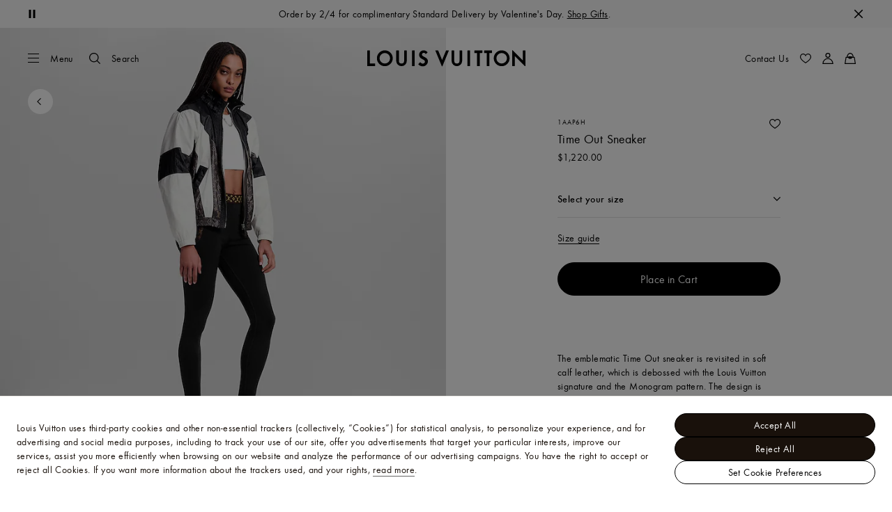

--- FILE ---
content_type: application/x-javascript
request_url: https://us.louisvuitton.com/_nuxt/21074114094/entry-C6IkvDeH.js
body_size: 64873
content:
const __vite__mapDeps=(i,m=__vite__mapDeps,d=(m.f||(m.f=["./apps-BV--wFoi.js","./layout-DzxjbhnU.js","./rollup-vendor-Csqo9Ap5.js","./nuxt-comp-knggRhp_.js","./index-BLrSmO6p.js","./EditorialDiptyque-CCxPVsSJ.js","./EditorialSlider-DQD7bx6Z.js","./pages/products-legacy/_id_/index.vue-BnuSFwCH.js","./EditorialPush-BBHx9adQ.js","./index-DuB8kujZ.js","./cart-DXI7ODgx.js","./CartPriceInfo-B-xe05P8.js","./InformationBanner-BeohCig3.js","./PaypalButton-DmTgjqlH.js","./ShoppingItemCardLegacy-CAqK_mU_.js","./KitComponentsReview-Bw-S_AZF.js","./QuantityInput-CSuJrxqm.js","./dispatch-DE90XVdM.js","./EnvAppSwitch-D6xd9ar_.js","./email-us-GO4myADF.js","./EditorialLayout-D9RXMiO2.js","./wagmi-crct2ksP.js","./homepage-zdrsaLs3.js","./ScrollTrigger-BAutYYkq.js","./EditorialHub-DJjqExY_.js","./ShopTheSelection-CBxvkXAC.js","./repository-BaNP-Ahi.js","./repository-a_ZFzdKQ.js","./repository-CwTGXhba.js","./repository-BC61iPhj.js","./magazine-BC24Jrkj.js","./index-AdaqJ2TQ.js","./reset-sharing-datas-DkAnkTgh.js","./magazine-C8pvoi4R.js","./__tag__-DnRwaJ79.js","./_article_-CGvkyXbz.js","./Masthead-Cd1o-ybR.js","./DailyArticleWrapper-gnujtXEb.js","./index-Bpqxql2s.js","./ServiceCard-Bvsdp-D_.js","./LinkListCard-BY83eSJd.js","./SearchBar-Dp9bLMiJ.js","./broadcasts-B_u6LCvx.js","./contact-us-BE0EBc4l.js","./search-sgid-DvacSmJZ.js","./schemas-search-D-pC2Z66.js","./care-service-IJrGOntz.js","./DownloadAppBlock-C2JBY-Yy.js","./profile-CpOtpJaN.js","./repository-BONKXuC6.js","./AddressManager-BjmCM6-m.js","./index.vue_vue_type_style_index_0_lang-DP4eG6rk.js","./index-CVfnohqv.js","./PrivacyChoicesModal-B53IvKKF.js","./repository-DIezMqAf.js","./registration-Dp-0SUxC.js","./_...slug_-C_fSAH5l.js","./StoreLocator-BfrqySmN.js","./store-locator.mixin-s9DhXASV.js","./AddressSearchForm-B0Vw23iS.js","./StoreList-PX4VVSyR.js","./StoreGeolocation-B_q3A-AX.js","./SocialShare-NI09zJx2.js","./schemas-zhs-cn-CsTvnEk3.js","./transparency-B287Xwo4.js","./legal-privacy-NXiM42iv.js","./overview-CeFTOixi.js","./index-9eTFoV9c.js","./online-repair-H9rX_tBi.js","./index-BUa6-9Xq.js","./_...slug_-CrLf-u5k.js","./error-BL8hfXUN.js","./CheckoutHeader-MPGTG4zT.js","./index-DwXQYAZ0.js","./CartReview-DHdjdXfm.js","./TryOnBeautyStacking-Nhz_44K_.js","./SavedCreditCardList-D_GssPoL.js","./CreditCardVerificationValue-C27XpwV6.js","./CreditCardTypeIcons-ChETcTN9.js","./privacy-policy-BK8TAgpK.js","./newsletter-C72yiJgd.js","./NewsletterForm-COuhO4oe.js","./delivery-returns-CkgqEtPZ.js","./_id_-Bnki1y_G.js","./index-BvwEnPQJ.js","./ProgressStep-B-1Mvv6u.js","./alternative-login-CDmHOq95.js","./3dsecure-BJacl0X6.js","./index-zqZ96dFZ.js","./manage-your-order-DiGEwV-c.js","./Divider.vue_vue_type_style_index_0_lang-C78aqjoU.js","./appointments-DOmDSeGk.js","./AppointmentsUpcoming-B9eydDYS.js","./AppointmentDetails-BIJZfXgq.js","./AppointmentStore-BOJDGTyT.js","./care-service-Dnqd1Zu_.js","./MylvCard-CFDPXFX-.js","./ProductDetails-y_nTsf0Y.js","./PersonalizedProduct-D-6gWonF.js","./index-DKj_hs5j.js","./dijkstra-DeaVJqub.js","./_...slug_-CWwbeLSK.js","./perso-configurator-Dd4439Ql.js","./_plpId_-a8oR6tOv.js","./ProductsRecommendedSlider-ZhoJURr6.js","./reset-password-Ch_5j4CW.js","./index-D9JL8OyN.js","./perso-visualization-ho2SsXzQ.js","./shared-z0xCPa2m.js","./_id_-xcK7HyVf.js","./confirmation-CRoCKWYQ.js","./_article_-SCMMmvLd.js","./_id_-n8XSdeIj.js","./index-21hzyN48.js","./CertificateCard-DKXHHjUb.js","./DiamondPanel-C8WtxYGj.js","./modify-appointment-CBHD9QTm.js","./AppointmentBook-tAgBOU_r.js","./_...slug_-C_nP9MKh.js","./StoreStatus-DVq-uGyX.js","./_experience_-CH0h65Z8.js","./repository-CFs0jf9E.js","./cancel-appointments-BeSThvCP.js","./booking-appointments-D58eVAvY.js","./_id_-DVFOCjkq.js","./pages/products/_id_/_sku_/index.vue-Clc7r_5h.js","./transfer-BJsk9jqy.js","./index-e5nml8oA.js","./RecommendationCard-Cnay29BL.js","./pages/products-legacy/_id_/_sku_.vue-D6vHrw_b.js","./activation-DrObcbos.js","./environmental-characteristics-BfciAsxj.js","./custom-order-approval-Dst8uU8v.js","./error-CbE5IEyG.js","./request-call-back-CqUjAYI1.js","./repository-Bb86R1ms.js"])))=>i.map(i=>d[i]);
(function(){"use strict";(function(t){try{if(t.includes("/static_lvfront/")&&(t=t.replace(/(..\/)+static_lvfront/g,`${window.location.origin}/static_lvfront`)),Array.from(document.head.getElementsByTagName("style")).map(e=>e.innerText).some(e=>e==t))return;if(typeof document<"u"){const e=document.createElement("style");e.appendChild(document.createTextNode(t)),document.head.appendChild(e)}}catch(e){console.error("Css injection error",e)}})(`.lv-help-section{box-sizing:border-box}[dir] .lv-help-section{padding:2.5rem 6.4vw;text-align:center}@media screen and (min-width:48rem){[dir] .lv-help-section{padding-left:3.125vw;padding-right:3.125vw}}@media screen and (min-width:64rem){[dir] .lv-help-section{padding-left:4.6875vw;padding-right:4.6875vw}}@media screen and (min-width:90rem){[dir] .lv-help-section{padding-left:8.3333333333vw;padding-right:8.3333333333vw}}@media screen and (min-width:48rem){[dir] .lv-help-section{padding-bottom:3rem;padding-top:3rem}}[dir] .lv-help-section__ctas{margin:1.5rem auto 0}@media screen and (min-width:48rem){.lv-help-section__ctas{display:flex;flex-wrap:wrap;max-width:46rem}[dir] .lv-help-section__ctas{margin:1rem auto 0}}[dir] .lv-help-section__cta{margin-top:1rem}.lv-help-section__cta .lv-button{align-items:center;display:inline-flex;justify-content:center;width:100%}.lv-help-section__cta .lv-icon{flex:0 0 1rem;height:1rem;width:1rem}[dir=ltr] .lv-help-section__cta .lv-icon{margin-right:.5rem}[dir=rtl] .lv-help-section__cta .lv-icon{margin-left:.5rem}@media screen and (min-width:48rem){.lv-help-section__cta{box-sizing:border-box;display:flex;flex:1 1 auto;width:50%}[dir] .lv-help-section__cta{padding:0 .5rem}}.lv-help-section__cta-phone{display:inline-block}[dir=ltr] .lv-help-section__cta-phone{margin-left:.25rem}[dir=rtl] .lv-help-section__cta-phone{margin-right:.25rem}.lv-help-section__cta-label-wrapper{display:flex;flex-shrink:0;justify-content:center}.error-page{box-sizing:border-box}[dir] .error-page{background:#f8f8f8;padding:1.5rem 6.4vw}@media screen and (min-width:48rem){[dir] .error-page{padding-left:3.125vw;padding-right:3.125vw}}@media screen and (min-width:64rem){[dir] .error-page{padding-left:4.6875vw;padding-right:4.6875vw}}@media screen and (min-width:90rem){[dir] .error-page{padding-left:8.3333333333vw;padding-right:8.3333333333vw}}@media screen and (min-width:48rem){[dir] .error-page{padding-bottom:5rem;padding-top:5rem}}[dir] .error-page__wrap{background:#fff}[dir] .error-page__primary{border-bottom:1px solid #f8f8f8;padding:1.5rem 1.5rem 2rem;text-align:center}@media screen and (min-width:48rem){[dir] .error-page__primary{padding:3rem}}.error-page__image-wrap{max-width:13.75rem}[dir] .error-page__image-wrap{margin:0 auto}@media screen and (min-width:48rem){.error-page__image-wrap{max-width:25rem}}.error-page__image-placeholder{display:block;overflow:hidden;position:relative}.error-page__image-placeholder:before{content:"";display:block;width:100%}[dir] .error-page__image-placeholder:before{padding-top:100%}.error-page__image-placeholder>:not(button):not(.lv-loader):not(.lv-nosized){position:absolute;top:0;width:100%}[dir] .error-page__image-placeholder>:not(button):not(.lv-loader):not(.lv-nosized){left:0;right:0}.error-page__image-placeholder>:not(button):not(.lv-loader):not(.lv-nosized).-v-align{top:50%}[dir] .error-page__image-placeholder>:not(button):not(.lv-loader):not(.lv-nosized).-v-align{transform:translateY(-50%)}[dir] .error-page__image-placeholder:before{padding:68.375% 0 0}@media screen and (min-width:48rem){.error-page__text{max-width:47.5rem}[dir] .error-page__text{margin:1rem auto 0}}.error-page__dev{font-size:.875rem}[dir] .error-page__dev{background:#f8f8f8;border-bottom:1px solid #f8f8f8;margin:1;padding:1rem}[dir=ltr] .error-page__dev{text-align:left}[dir=rtl] .error-page__dev{text-align:right}
.lv-product{min-height:100vh}.lv-product__purchase{opacity:0}[dir] .lv-product__purchase{transition:opacity .3s cubic-bezier(.39,.575,.565,1)}.lv-product__purchase.-calculated.-loaded{opacity:1}.lv-product__purchase.-calculated.-loaded:has(.lv-button.-primary){bottom:calc(var(--height)*-1 - -3.75rem);position:sticky}@media screen and (min-width:64rem){.lv-product__purchase{opacity:1}.lv-product__purchase.-calculated.-loaded:has(.lv-button.-primary){bottom:auto;position:relative}}.lv-product__oob-icon{color:#294883;height:.875rem;width:.875rem}.lv-product__interactions{align-items:center;display:flex;gap:1rem;justify-content:flex-end;position:absolute;top:0}[dir=ltr] .lv-product__interactions{right:0}[dir=rtl] .lv-product__interactions{left:0}[dir] .lv-product__interactions .lv-product-add-to-wishlist__button{margin:-.5rem}[dir] .lv-product__interactions .lv-button.-only-icon{padding:.5rem}.lv-product__interactions.-is-oob{align-items:flex-end;flex-direction:column;gap:.5rem}[dir] .lv-product__quantity{border-bottom:1px solid #e1e1e1}[dir] .lv-product__size-guide{margin:1rem 0 0}.lv-product__kitting-perso{align-items:center;display:flex;gap:1.5rem;justify-content:space-between}[dir] .lv-product__kitting-title{margin:0}[dir] .lv-product .lv-product-refill-button,[dir] .lv-product .lv-product-virtual-studio{margin:.5rem 0 0}[dir] .lv-product__locate-in-store .lv-button{background:transparent}[dir] .lv-product__locate-in-store+*>.lv-product-purchase__description-flex{margin-top:0}.lv-product__head{position:relative}.lv-product__commercial-tag{color:inherit;color:#767676;font-size:.875rem;font-weight:400;letter-spacing:.025rem;line-height:1rem}[dir] .lv-product__commercial-tag{margin-bottom:.25rem;margin-top:1rem}.lv-product__commercial-tag:lang(ko),.lv-product__commercial-tag:lang(zh){font-size:.7875rem}.lv-product__commercial-tag:lang(ja){font-size:.7rem}.lv-product__commercial-tag:lang(ja),.lv-product__commercial-tag:lang(ko),.lv-product__commercial-tag:lang(th),.lv-product__commercial-tag:lang(zh){font-style:normal;letter-spacing:0;line-height:normal}.lv-product__commercial-tag:lang(th){word-break:break-word}.lv-product__commercial-tag:lang(vi){line-height:1.3}.lv-product__sections{position:relative}[dir] .lv-product__sections{background:#fff;margin:0}.lv-product__perso-buttons{display:flex;flex-direction:column;gap:1rem}.lv-product__sku-wrapper{align-items:center;display:flex}[dir] .lv-product__sku-wrapper{margin:0 0 .25rem}[dir=ltr] .lv-product__sku-wrapper .lv-icon{margin-right:.5rem}[dir=rtl] .lv-product__sku-wrapper .lv-icon{margin-left:.5rem}.lv-product__sku{display:block}.lv-product__long-sku:before{content:"";display:inline-block;height:.625rem;position:relative;width:.0625rem}[dir] .lv-product__long-sku:before{background-color:#000;margin:0 .5rem}[dir=ltr] .lv-product__long-sku:before{left:0}[dir=rtl] .lv-product__long-sku:before{right:0}.lv-product__name{text-transform:none}[dir] .lv-product__name{margin:0 0 .25rem}[dir] .lv-product__panels{margin-top:1rem}[dir] .lv-product__panels div:first-child .lv-product-panel__button{border-bottom:1px solid #e1e1e1}[dir] .lv-product__panels div:not(:first-child) .lv-product-panel__button{border-top:none}[dir] .lv-product__panels div:last-child .lv-product-panel__button{border-bottom:none}@media screen and (min-width:64rem){.lv-product__panels{-moz-column-gap:1rem;column-gap:1rem;display:flex}[dir] .lv-product__panels div:first-child .lv-product-panel__button{border-bottom:none}}[dir] .lv-product__section{background:#fff}[dir] .lv-product__section-title{margin:0 0 1.5rem}@media screen and (min-width:64rem){[dir] .lv-product__section-title{margin-bottom:2rem}}.lv-product__section .-square-ratio{display:block;overflow:hidden;position:relative;width:100%}.lv-product__section .-square-ratio:before{content:"";display:block;width:100%}[dir] .lv-product__section .-square-ratio:before{padding-top:100%}.lv-product__section .-square-ratio>:not(button):not(.lv-loader):not(.lv-nosized){position:absolute;top:0;width:100%}[dir] .lv-product__section .-square-ratio>:not(button):not(.lv-loader):not(.lv-nosized){left:0;right:0}.lv-product__section .-square-ratio>:not(button):not(.lv-loader):not(.lv-nosized).-v-align{top:50%}[dir] .lv-product__section .-square-ratio>:not(button):not(.lv-loader):not(.lv-nosized).-v-align{transform:translateY(-50%)}.lv-product__section .-portrait-ratio{display:block;overflow:hidden;position:relative;width:100%}.lv-product__section .-portrait-ratio:before{content:"";display:block;width:100%}[dir] .lv-product__section .-portrait-ratio:before{padding-top:125%}.lv-product__section .-portrait-ratio>:not(button):not(.lv-loader):not(.lv-nosized){position:absolute;top:0;width:100%}[dir] .lv-product__section .-portrait-ratio>:not(button):not(.lv-loader):not(.lv-nosized){left:0;right:0}.lv-product__section .-portrait-ratio>:not(button):not(.lv-loader):not(.lv-nosized).-v-align{top:50%}[dir] .lv-product__section .-portrait-ratio>:not(button):not(.lv-loader):not(.lv-nosized).-v-align{transform:translateY(-50%)}.lv-product__section .-landscape-ratio{display:block;overflow:hidden;position:relative;width:100%}.lv-product__section .-landscape-ratio:before{content:"";display:block;width:100%}[dir] .lv-product__section .-landscape-ratio:before{padding-top:56.27462%}.lv-product__section .-landscape-ratio>:not(button):not(.lv-loader):not(.lv-nosized){position:absolute;top:0;width:100%}[dir] .lv-product__section .-landscape-ratio>:not(button):not(.lv-loader):not(.lv-nosized){left:0;right:0}.lv-product__section .-landscape-ratio>:not(button):not(.lv-loader):not(.lv-nosized).-v-align{top:50%}[dir] .lv-product__section .-landscape-ratio>:not(button):not(.lv-loader):not(.lv-nosized).-v-align{transform:translateY(-50%)}[dir] .lv-product__section.-detailed{margin-top:2rem!important}@media screen and (min-width:64rem){.lv-product__section.-detailed{display:flex;justify-content:space-between}[dir] .lv-product__section.-detailed{margin-top:5rem}}[dir] .lv-product__section.-exclu-services{padding:2rem .5rem}.lv-product__section.-exclu-services .lv-product__section-title{box-sizing:border-box}[dir] .lv-product__section.-exclu-services .lv-product__section-title{padding-left:6.4vw;padding-right:6.4vw}@media screen and (min-width:48rem){[dir] .lv-product__section.-exclu-services .lv-product__section-title{padding-left:3.125vw;padding-right:3.125vw}}@media screen and (min-width:64rem){[dir] .lv-product__section.-exclu-services .lv-product__section-title{padding-left:4.6875vw;padding-right:4.6875vw}}@media screen and (min-width:90rem){[dir] .lv-product__section.-exclu-services .lv-product__section-title{padding-left:8.3333333333vw;padding-right:8.3333333333vw}}@media screen and (min-width:64rem){[dir] .lv-product__section.-exclu-services{padding:5rem .5rem}[dir] .lv-product__section.-exclu-services .lv-product__section-title{text-align:center}}.lv-product__section.-otherviews{align-items:stretch;display:flex;flex-direction:column}.lv-product__section.-otherviews header{flex:1 1 100%}.lv-product__section.-otherviews a{color:inherit;color:#000;font-size:1rem;font-size:1.125rem;font-weight:400;letter-spacing:.025rem;line-height:1.25rem;text-decoration:none}[dir] .lv-product__section.-otherviews a{box-shadow:0 2px 0 -1px currentColor;cursor:pointer;transition:color .3s cubic-bezier(.39,.575,.565,1)}.lv-product__section.-otherviews a:lang(ko),.lv-product__section.-otherviews a:lang(zh){font-size:.9rem}.lv-product__section.-otherviews a:lang(ja){font-size:.8rem}.lv-product__section.-otherviews a:lang(ja),.lv-product__section.-otherviews a:lang(ko),.lv-product__section.-otherviews a:lang(th),.lv-product__section.-otherviews a:lang(zh){font-style:normal;letter-spacing:0;line-height:normal}.lv-product__section.-otherviews a:lang(th){word-break:break-word}.lv-product__section.-otherviews a:lang(vi){line-height:1.3}@media(forced-colors:active){.lv-product__section.-otherviews a{text-decoration:underline}[dir] .lv-product__section.-otherviews a{box-shadow:none}}@media(-moz-touch-enabled:0),(-webkit-hover:hover),(hover:hover)and (pointer:fine){.lv-product__section.-otherviews a:hover{color:#0009}}.keyboard-is-used .lv-product__section.-otherviews a:focus{color:#0009}.lv-product__section.-otherviews a:disabled{color:#0006}[dir] .lv-product__section.-otherviews a:disabled{cursor:auto}.lv-product__section.-otherviews>div:not(.lv-product__section-media)>*+*{display:inline-block}@media screen and (min-width:64rem){.lv-product__section.-otherviews{align-items:flex-start;flex-flow:row wrap}[dir] .lv-product__section.-otherviews{padding:0 8.3333333333vw}[dir] .lv-product__section.-otherviews header{margin-bottom:6rem}[dir] .lv-product__section.-otherviews>*+*{margin-top:0}.lv-product__section.-otherviews>*{flex:1 1 50%}.lv-product__section.-otherviews>div:not(.lv-product__section-media){box-sizing:border-box;max-width:50%}.lv-product__section.-otherviews .lv-product__section-media{box-sizing:border-box;max-width:50%;position:relative}[dir=ltr] .lv-product__section.-otherviews .lv-product__section-media{padding:0 0 0 1rem}[dir=ltr] .lv-product__section.-otherviews .lv-product__section-main,[dir=rtl] .lv-product__section.-otherviews .lv-product__section-media{padding:0 1rem 0 0}[dir=rtl] .lv-product__section.-otherviews .lv-product__section-main{padding:0 0 0 1rem}.lv-product__section.-otherviews.-center{justify-content:center}.lv-product__section.-otherviews.-center>*{box-sizing:border-box}[dir=ltr] .lv-product__section.-otherviews.-center>*{margin-left:-6.4vw}[dir=rtl] .lv-product__section.-otherviews.-center>*{margin-right:-6.4vw}}@media screen and (min-width:64rem)and (min-width:48rem){[dir=ltr] .lv-product__section.-otherviews.-center>*{margin-left:-3.125vw}[dir=rtl] .lv-product__section.-otherviews.-center>*{margin-right:-3.125vw}}@media screen and (min-width:64rem)and (min-width:64rem){[dir=ltr] .lv-product__section.-otherviews.-center>*{margin-left:-4.6875vw}[dir=rtl] .lv-product__section.-otherviews.-center>*{margin-right:-4.6875vw}}@media screen and (min-width:64rem)and (min-width:90rem){[dir=ltr] .lv-product__section.-otherviews.-center>*{margin-left:-8.3333333333vw}[dir=rtl] .lv-product__section.-otherviews.-center>*{margin-right:-8.3333333333vw}}[dir=ltr] .lv-product__section.-otherviews.-center .lv-product__section-main{padding-left:8.3333333333%;padding-right:0}[dir=rtl] .lv-product__section.-otherviews.-center .lv-product__section-main{padding-left:0;padding-right:8.3333333333%}.lv-product__section.-services{align-items:center;display:flex;flex-direction:column}[dir] .lv-product__section.-services{padding-bottom:2.5rem}.lv-product__section.-services>*{flex:1 1 100%}.lv-product__section.-services header{justify-content:flex-start}[dir] .lv-product__section.-services header{padding:0}[dir] .lv-product__section.-services header h2{margin:0}@media screen and (min-width:64rem){.lv-product__section.-services{flex-flow:row wrap}.lv-product__section.-services>*+*{flex:1 1 50%;width:50%}}[dir] .lv-product__section.lv-product-page-craftsmanship{margin:2.5rem 0 0}@media screen and (min-width:64rem){[dir] .lv-product__section.lv-product-page-craftsmanship{margin-top:4rem}}[dir] .lv-product__section.lv-product-edito{margin:4rem 0 0}@media screen and (min-width:64rem){[dir] .lv-product__section.lv-product-edito{margin-top:0}}[dir] .lv-product__description{margin:0 0 1rem}[dir] .lv-product__detailed-features,[dir] .lv-product__information{margin-bottom:1.5rem}[dir] .lv-product__information .lv-product-detailed-information{border-top:1px solid #efefef}[dir] .lv-product__information .lv-product-detailed-information .lv-expandable-panel{border-bottom:1px solid #efefef}[dir] .lv-product__information .lv-product__details{margin-bottom:1.5rem}.lv-product__header-buttons{display:flex;flex-direction:column}[dir] .lv-product__header-buttons{margin-top:3rem}.lv-product__header-buttons .lv-expandable-panel .lv-product__view-more-button{color:inherit;color:#000;font-size:.875rem;font-weight:400;letter-spacing:.025rem;line-height:1rem;text-decoration:none}[dir] .lv-product__header-buttons .lv-expandable-panel .lv-product__view-more-button{box-shadow:0 2px 0 -1px currentColor;cursor:pointer;transition:color .3s cubic-bezier(.39,.575,.565,1)}.lv-product__header-buttons .lv-expandable-panel .lv-product__view-more-button:lang(ko),.lv-product__header-buttons .lv-expandable-panel .lv-product__view-more-button:lang(zh){font-size:.7875rem}.lv-product__header-buttons .lv-expandable-panel .lv-product__view-more-button:lang(ja){font-size:.7rem;font-style:normal;letter-spacing:0;line-height:normal}.lv-product__header-buttons .lv-expandable-panel .lv-product__view-more-button:lang(ko),.lv-product__header-buttons .lv-expandable-panel .lv-product__view-more-button:lang(th),.lv-product__header-buttons .lv-expandable-panel .lv-product__view-more-button:lang(zh){font-style:normal;letter-spacing:0;line-height:normal}.lv-product__header-buttons .lv-expandable-panel .lv-product__view-more-button:lang(th){word-break:break-word}.lv-product__header-buttons .lv-expandable-panel .lv-product__view-more-button:lang(vi){line-height:1.3}@media(forced-colors:active){.lv-product__header-buttons .lv-expandable-panel .lv-product__view-more-button{text-decoration:underline}[dir] .lv-product__header-buttons .lv-expandable-panel .lv-product__view-more-button{box-shadow:none}}@media(-moz-touch-enabled:0),(-webkit-hover:hover),(hover:hover)and (pointer:fine){.lv-product__header-buttons .lv-expandable-panel .lv-product__view-more-button:hover{color:#0009}}.keyboard-is-used .lv-product__header-buttons .lv-expandable-panel .lv-product__view-more-button:focus{color:#0009}.lv-product__header-buttons .lv-expandable-panel .lv-product__view-more-button:disabled{color:#0006}[dir] .lv-product__header-buttons .lv-expandable-panel .lv-product__view-more-button:disabled{cursor:auto}[dir] .lv-product__header-buttons .lv-product-features-buttons{margin-top:0}[dir] .lv-product__header-buttons .lv-product-features-buttons .lv-product-features-buttons__button{margin:1rem 0 0}[dir] .lv-product__price{margin-bottom:1.5rem}[dir] .lv-product .lv-back-button,[dir] .lv-product .lv-video-loop__play-pause{margin:1rem}@media screen and (min-width:48rem){[dir=ltr] .lv-product .lv-back-button,[dir=ltr] .lv-product .lv-video-loop__play-pause{margin:1.5rem 1.5rem 1.5rem 3.125vw}[dir=rtl] .lv-product .lv-back-button,[dir=rtl] .lv-product .lv-video-loop__play-pause{margin:1.5rem 3.125vw 1.5rem 1.5rem}}@media screen and (min-width:64rem){[dir=ltr] .lv-product .lv-back-button,[dir=ltr] .lv-product .lv-video-loop__play-pause{margin:2.5rem 2.5rem 2.5rem 3.125vw}[dir=rtl] .lv-product .lv-back-button,[dir=rtl] .lv-product .lv-video-loop__play-pause{margin:2.5rem 3.125vw 2.5rem 2.5rem}}.lv-product .lv-back-button{position:absolute;top:0;z-index:3}[dir] .lv-product .lv-product-immersion+.lv-product-page-edito{margin:0 auto}[dir=ltr] .lv-product .lv-product-cross-sell .lv-tabs__panels{margin-right:0}[dir=rtl] .lv-product .lv-product-cross-sell .lv-tabs__panels{margin-left:0}[dir] .lv-product .lv-product-variations+.lv-product-personalization-panel{border-top:1px solid #e1e1e1}[dir] .lv-product .lv-product-variations:has(.lv-product-variations__size)+.lv-quantity{margin-top:1.5rem}[dir] .lv-product .lv-product-variations.-with-contextual-sizing+.lv-product-personalization{margin-top:1rem}[dir] .lv-product .lv-product-sourcing+.lv-product-personalization{margin-top:.5rem}.-header-is-immersive .lv-product .lv-product-page-header .lv-back-button{top:2.5rem}@media screen and (min-width:48rem){.-header-is-immersive .lv-product .lv-product-page-header .lv-back-button{top:4rem}}@media screen and (min-width:64rem){.-header-is-immersive .lv-product .lv-product-page-header .lv-back-button{top:3rem}}.lv-product__highend-perso-container{height:100vh;position:relative}.lv-product__highend-perso-iframe{height:100%;width:100%}.lv-product.-highend{display:block;min-height:calc(var(--vh, 1vh)*100 - 3.5rem);position:relative}@media screen and (min-width:64rem){.lv-product.-highend{min-height:calc(var(--vh, 1vh)*100 - 5.5rem)}}`)})();
var An=Object.defineProperty;var $n=(e,t,r)=>t in e?An(e,t,{enumerable:!0,configurable:!0,writable:!0,value:r}):e[t]=r;var V=(e,t,r)=>$n(e,typeof t!="symbol"?t+"":t,r);import{_ as d,g as Ln}from"./rollup-vendor-Csqo9Ap5.js";import{ko as Sn,jg as kn,kp as Rn,kq as Cn,kr as rr,ks as In,kt as or,ku as Dn,kv as Mn,kw as Vn,kx as Un,ky as qn,kz as Nn,kA as jn,kB as xn,kC as $,gN as z,kD as zn,kE as Ce,gk as ye,kF as $e,g as F,B as ce,dk as Bn,kG as Hn,kH as Fn,i as G,dn as Gn,kI as He,kJ as nr,kK as ee,kL as Kn,kM as Wn,kN as Yn,kc as dt,kO as wt,kP as Jr,kQ as Jn,cx as Qr,kR as Qn,kS as de,kT as Xr,kU as ir,kV as ar,kW as Xn,dv as Y,kX as sr,kY as Zr,kZ as Zn,k_ as ei,ay as Ae,k$ as ti,l0 as ri,eJ as oi,d7 as Ot,j as Fe,l1 as eo,l2 as pt,eN as ni,f as be,b as le,l3 as ii,df as j,fJ as to,m as ro,l4 as ai,l5 as si,l6 as ci,l7 as li,l8 as ui,l9 as di,la as pi,lb as mi,lc as _i,ld as fi,le as hi,lf as gi,lg as vi,lh as yi,li as Ei,lj as bi,lk as Ti,ll as wi,lm as Oi,ln as Pi,lo as Ai,g0 as cr,lp as $i,lq as Li,lr,gf as Si,ls as ki,dN as Ie,ke as Ri,eH as Pt,lt as oo,p as Oe,A as At,el as no,lu as Ci,k as io,lv as Ii,jT as Di,hj as Mi,jL as Vi,L as Ui,lw as qi,lx as Ni,ly as ji,lz as xi,lA as ao,lB as zi,lC as ur,lD as dr,lE as Bi,gL as mt,dt as so,lF as co,by as pe,lG as Hi,lH as Fi,lI as Gi,bB as Ki,lJ as Wi,lK as Yi,lL as Ji,lM as Qi,gY as Ee,lN as pr,bT as Te,gX as ke,lO as Xi,lP as Zi,j1 as ea,v as x,dJ as mr,bI as _r,lQ as fr,dM as hr,cW as ta,o as Ge,d as ra,bm as gr,lR as vr,es as Ke,bE as Ue,lS as qe,l as oa,ae as J,c as ge,as as $t,s as na,at as ia,c4 as lo,lT as Re,lU as aa,aE as sa,lV as ca,r as uo,lW as la,lX as ua,lY as da,lZ as pa,l_ as yr,u as Pe,l$ as ma,m0 as _a,m1 as fa,m2 as ha,gM as po,m3 as ga,jS as Ne,b8 as we,m4 as va,m5 as Er,m6 as ya,m7 as mo,m8 as Lt,m9 as Ea,W as _o,ma as fo,bJ as ho,ah as M,mb as ba,aa as Ta,_ as We,R as X,O as R,a1 as Ye,X as go,G as wa,a5 as Oa,K as D,Q as S,Z as Le,a2 as Pa,a9 as vo,a8 as yo,T as je,Y as br,N as Aa,J as $a,fF as La,cd as Sa,eA as ka,e as Ra,mc as Ca,md as Ia,ak as Da,me as Ma,mf as Va,mg as Ua,mh as qa,U as Eo,mi as Na,mj as ja,fA as xa,mk as Xe,kk as za,ml as Ba,mm as Ha,hO as Fa,cV as Tr,aU as St,cA as bo,mn as To,dw as Ga,mo as Ka,mp as Wa,z as wr,bN as Ya,kl as xe,g1 as Ja,mq as Qa,fs as Xa}from"./layout-DzxjbhnU.js";import{ai as Za,aj as es,z as ts,ak as rs,ah as Or,al as kt}from"./pages/products-legacy/_id_/index.vue-BnuSFwCH.js";import{u as Rt,i as os}from"./nuxt-comp-knggRhp_.js";class ns extends Error{constructor(t,r){super(t,r),this.name="FetchError",r!=null&&r.cause&&!this.cause&&(this.cause=r.cause)}}function is(e){var c,u,l,m,f;const t=((c=e.error)==null?void 0:c.message)||((u=e.error)==null?void 0:u.toString())||"",r=((l=e.request)==null?void 0:l.method)||((m=e.options)==null?void 0:m.method)||"GET",o=((f=e.request)==null?void 0:f.url)||String(e.request)||"/",n=`[${r}] ${JSON.stringify(o)}`,i=e.response?`${e.response.status} ${e.response.statusText}`:"<no response>",a=`${n}: ${i}${t?` ${t}`:""}`,s=new ns(a,e.error?{cause:e.error}:void 0);for(const _ of["request","options","response"])Object.defineProperty(s,_,{get(){return e[_]}});for(const[_,h]of[["data","_data"],["status","status"],["statusCode","status"],["statusText","statusText"],["statusMessage","statusText"]])Object.defineProperty(s,_,{get(){return e.response&&e.response[h]}});return s}const as=new Set(Object.freeze(["PATCH","POST","PUT","DELETE"]));function Pr(e="GET"){return as.has(e.toUpperCase())}function ss(e){if(e===void 0)return!1;const t=typeof e;return t==="string"||t==="number"||t==="boolean"||t===null?!0:t!=="object"?!1:Array.isArray(e)?!0:e.buffer?!1:e.constructor&&e.constructor.name==="Object"||typeof e.toJSON=="function"}const cs=new Set(["image/svg","application/xml","application/xhtml","application/html"]),ls=/^application\/(?:[\w!#$%&*.^`~-]*\+)?json(;.+)?$/i;function us(e=""){if(!e)return"json";const t=e.split(";").shift()||"";return ls.test(t)?"json":cs.has(t)||t.startsWith("text/")?"text":"blob"}function ds(e,t,r,o){const n=ps((t==null?void 0:t.headers)??(e==null?void 0:e.headers),r==null?void 0:r.headers,o);let i;return(r!=null&&r.query||r!=null&&r.params||t!=null&&t.params||t!=null&&t.query)&&(i={...r==null?void 0:r.params,...r==null?void 0:r.query,...t==null?void 0:t.params,...t==null?void 0:t.query}),{...r,...t,query:i,params:i,headers:n}}function ps(e,t,r){if(!t)return new r(e);const o=new r(t);if(e)for(const[n,i]of Symbol.iterator in e||Array.isArray(e)?e:new r(e))o.set(n,i);return o}async function De(e,t){if(t)if(Array.isArray(t))for(const r of t)await r(e);else await t(e)}const ms=new Set([408,409,425,429,500,502,503,504]),_s=new Set([101,204,205,304]);function wo(e={}){const{fetch:t=globalThis.fetch,Headers:r=globalThis.Headers,AbortController:o=globalThis.AbortController}=e;async function n(s){const c=s.error&&s.error.name==="AbortError"&&!s.options.timeout||!1;if(s.options.retry!==!1&&!c){let l;typeof s.options.retry=="number"?l=s.options.retry:l=Pr(s.options.method)?0:1;const m=s.response&&s.response.status||500;if(l>0&&(Array.isArray(s.options.retryStatusCodes)?s.options.retryStatusCodes.includes(m):ms.has(m))){const f=typeof s.options.retryDelay=="function"?s.options.retryDelay(s):s.options.retryDelay||0;return f>0&&await new Promise(_=>setTimeout(_,f)),i(s.request,{...s.options,retry:l-1})}}const u=is(s);throw Error.captureStackTrace&&Error.captureStackTrace(u,i),u}const i=async function(c,u={}){const l={request:c,options:ds(c,u,e.defaults,r),response:void 0,error:void 0};l.options.method&&(l.options.method=l.options.method.toUpperCase()),l.options.onRequest&&await De(l,l.options.onRequest),typeof l.request=="string"&&(l.options.baseURL&&(l.request=Sn(l.request,l.options.baseURL)),l.options.query&&(l.request=Rn(l.request,l.options.query),delete l.options.query),"query"in l.options&&delete l.options.query,"params"in l.options&&delete l.options.params),l.options.body&&Pr(l.options.method)&&(ss(l.options.body)?(l.options.body=typeof l.options.body=="string"?l.options.body:JSON.stringify(l.options.body),l.options.headers=new r(l.options.headers||{}),l.options.headers.has("content-type")||l.options.headers.set("content-type","application/json"),l.options.headers.has("accept")||l.options.headers.set("accept","application/json")):("pipeTo"in l.options.body&&typeof l.options.body.pipeTo=="function"||typeof l.options.body.pipe=="function")&&("duplex"in l.options||(l.options.duplex="half")));let m;if(!l.options.signal&&l.options.timeout){const _=new o;m=setTimeout(()=>{const h=new Error("[TimeoutError]: The operation was aborted due to timeout");h.name="TimeoutError",h.code=23,_.abort(h)},l.options.timeout),l.options.signal=_.signal}try{l.response=await t(l.request,l.options)}catch(_){return l.error=_,l.options.onRequestError&&await De(l,l.options.onRequestError),await n(l)}finally{m&&clearTimeout(m)}if((l.response.body||l.response._bodyInit)&&!_s.has(l.response.status)&&l.options.method!=="HEAD"){const _=(l.options.parseResponse?"json":l.options.responseType)||us(l.response.headers.get("content-type")||"");switch(_){case"json":{const h=await l.response.text(),b=l.options.parseResponse||kn;l.response._data=b(h);break}case"stream":{l.response._data=l.response.body||l.response._bodyInit;break}default:l.response._data=await l.response[_]()}}return l.options.onResponse&&await De(l,l.options.onResponse),!l.options.ignoreResponseError&&l.response.status>=400&&l.response.status<600?(l.options.onResponseError&&await De(l,l.options.onResponseError),await n(l)):l.response},a=async function(c,u){return(await i(c,u))._data};return a.raw=i,a.native=(...s)=>t(...s),a.create=(s={},c={})=>wo({...e,...c,defaults:{...e.defaults,...c.defaults,...s}}),a}const ze=(function(){if(typeof globalThis<"u")return globalThis;if(typeof self<"u")return self;if(typeof window<"u")return window;if(typeof global<"u")return global;throw new Error("unable to locate global object")})(),fs=ze.fetch?(...e)=>ze.fetch(...e):()=>Promise.reject(new Error("[ofetch] global.fetch is not supported!")),hs=ze.Headers,gs=ze.AbortController,Oo=wo({fetch:fs,Headers:hs,AbortController:gs}),vs=Oo;globalThis.$fetch||(globalThis.$fetch=vs.create({baseURL:Cn()}));"global"in globalThis||(globalThis.global=globalThis);async function Ct(e,t={}){const r=t.document||e.resolvedOptions.document;if(!r||!e.dirty)return;const o={shouldRender:!0,tags:[]};if(await e.hooks.callHook("dom:beforeRender",o),!!o.shouldRender)return e._domUpdatePromise||(e._domUpdatePromise=new Promise(async n=>{var _;const i=new Map,a=new Promise(h=>{e.resolveTags().then(b=>{h(b.map(y=>{const v=i.get(y._d)||0,p={tag:y,id:(v?`${y._d}:${v}`:y._d)||rr(y),shouldRender:!0};return y._d&&In(y._d)&&i.set(y._d,v+1),p}))})});let s=e._dom;if(!s){s={title:r.title,elMap:new Map().set("htmlAttrs",r.documentElement).set("bodyAttrs",r.body)};for(const h of["body","head"]){const b=(_=r[h])==null?void 0:_.children;for(const y of b){const v=y.tagName.toLowerCase();if(!or.has(v))continue;const p=Dn({tag:v,props:{}},{innerHTML:y.innerHTML,...y.getAttributeNames().reduce((g,E)=>(g[E]=y.getAttribute(E),g),{})||{}});if(p.key=y.getAttribute("data-hid")||void 0,p._d=Mn(p)||rr(p),s.elMap.has(p._d)){let g=1,E=p._d;for(;s.elMap.has(E);)E=`${p._d}:${g++}`;s.elMap.set(E,y)}else s.elMap.set(p._d,y)}}}s.pendingSideEffects={...s.sideEffects},s.sideEffects={};function c(h,b,y){const v=`${h}:${b}`;s.sideEffects[v]=y,delete s.pendingSideEffects[v]}function u({id:h,$el:b,tag:y}){const v=y.tag.endsWith("Attrs");s.elMap.set(h,b),v||(y.textContent&&y.textContent!==b.textContent&&(b.textContent=y.textContent),y.innerHTML&&y.innerHTML!==b.innerHTML&&(b.innerHTML=y.innerHTML),c(h,"el",()=>{b==null||b.remove(),s.elMap.delete(h)}));for(const p in y.props){if(!Object.prototype.hasOwnProperty.call(y.props,p))continue;const g=y.props[p];if(p.startsWith("on")&&typeof g=="function"){const T=b==null?void 0:b.dataset;if(T&&T[`${p}fired`]){const A=p.slice(0,-5);g.call(b,new Event(A.substring(2)))}b.getAttribute(`data-${p}`)!==""&&((y.tag==="bodyAttrs"?r.defaultView:b).addEventListener(p.substring(2),g.bind(b)),b.setAttribute(`data-${p}`,""));continue}const E=`attr:${p}`;if(p==="class"){if(!g)continue;for(const T of g)v&&c(h,`${E}:${T}`,()=>b.classList.remove(T)),!b.classList.contains(T)&&b.classList.add(T)}else if(p==="style"){if(!g)continue;for(const[T,A]of g)c(h,`${E}:${T}`,()=>{b.style.removeProperty(T)}),b.style.setProperty(T,A)}else g!==!1&&g!==null&&(b.getAttribute(p)!==g&&b.setAttribute(p,g===!0?"":String(g)),v&&c(h,E,()=>b.removeAttribute(p)))}}const l=[],m={bodyClose:void 0,bodyOpen:void 0,head:void 0},f=await a;for(const h of f){const{tag:b,shouldRender:y,id:v}=h;if(y){if(b.tag==="title"){r.title=b.textContent,c("title","",()=>r.title=s.title);continue}h.$el=h.$el||s.elMap.get(v),h.$el?u(h):or.has(b.tag)&&l.push(h)}}for(const h of l){const b=h.tag.tagPosition||"head";h.$el=r.createElement(h.tag.tag),u(h),m[b]=m[b]||r.createDocumentFragment(),m[b].appendChild(h.$el)}for(const h of f)await e.hooks.callHook("dom:renderTag",h,r,c);m.head&&r.head.appendChild(m.head),m.bodyOpen&&r.body.insertBefore(m.bodyOpen,r.body.firstChild),m.bodyClose&&r.body.appendChild(m.bodyClose);for(const h in s.pendingSideEffects)s.pendingSideEffects[h]();e._dom=s,await e.hooks.callHook("dom:rendered",{renders:f}),n()}).finally(()=>{e._domUpdatePromise=void 0,e.dirty=!1})),e._domUpdatePromise}function ys(e={}){var o,n,i;const t=((o=e.domOptions)==null?void 0:o.render)||Ct;e.document=e.document||(typeof window<"u"?document:void 0);const r=((i=(n=e.document)==null?void 0:n.head.querySelector('script[id="unhead:payload"]'))==null?void 0:i.innerHTML)||!1;return Vn({...e,plugins:[...e.plugins||[],{key:"client",hooks:{"entries:updated":t}}],init:[r?JSON.parse(r):!1,...e.init||[]]})}function Es(e,t){let r=0;return()=>{const o=++r;t(()=>{r===o&&e()})}}function bs(e={}){const t=ys({domOptions:{render:Es(()=>Ct(t),r=>setTimeout(r,0))},...e});return t.install=Un(t),t}const Ts={disableDefaults:!0,disableCapoSorting:!1,plugins:[qn,Nn,jn,xn]},ws=$({name:"nuxt:head",enforce:"pre",setup(e){const t=bs(Ts);e.vueApp.use(t);{let r=!0;const o=async()=>{r=!1,await Ct(t)};t.hooks.hook("dom:beforeRender",n=>{n.shouldRender=!r}),e.hooks.hook("page:start",()=>{r=!0}),e.hooks.hook("page:finish",()=>{e.isHydrating||o()}),e.hooks.hook("app:error",o),e.hooks.hook("app:suspense:resolve",o)}}}),Os=/(:\w+)\([^)]+\)/g,Ps=/(:\w+)[?+*]/g,As=/:\w+/g,$s=(e,t)=>t.path.replace(Os,"$1").replace(Ps,"$1").replace(As,r=>{var o;return((o=e.params[r.slice(1)])==null?void 0:o.toString())||""}),_t=(e,t)=>{const r=e.route.matched.find(n=>{var i;return((i=n.components)==null?void 0:i.default)===e.Component.type}),o=t??(r==null?void 0:r.meta.key)??(r&&$s(e.route,r));return typeof o=="function"?o(e.route):o},Ls=(e,t)=>({default:()=>e?z(zn,e===!0?{}:e,t):t});function It(e){return Array.isArray(e)?e:[e]}const Ss={layout:"dispatch"},Ze=null,ks={layout:"clean"},Rs={pageContext:{utagData:{pageName:"site_map",pageNameLinked:"site_map",pageType:"sitemap"}},layout:"default",name:"SitemapPage"},Cs={layout:"clean-with-tracking"},Is={name:"manage-your-order"},Ds={layout:"clean"},Ms={layout:"clean"},et=[{name:"apps",path:"/apps",component:()=>d(()=>import("./apps-BV--wFoi.js"),__vite__mapDeps([0,1,2,3,4,5,6,7,8,9]),import.meta.url)},{name:"cart",path:"/cart",component:()=>d(()=>import("./cart-DXI7ODgx.js").then(e=>e.c),__vite__mapDeps([10,2,1,3,11,7,12,13,14,15,16]),import.meta.url)},{name:"beware",path:"/beware",component:()=>d(()=>import("./layout-DzxjbhnU.js").then(e=>e.n6),__vite__mapDeps([1,2,3]),import.meta.url)},{name:"dispatch",path:"/dispatch",meta:Ss||{},component:()=>d(()=>import("./dispatch-DE90XVdM.js"),__vite__mapDeps([17,1,2,3,18]),import.meta.url)},{name:"email-us",path:"/email-us",component:()=>d(()=>import("./email-us-GO4myADF.js"),__vite__mapDeps([19,1,2,3,20,21,7,12]),import.meta.url)},{name:"homepage",path:"/homepage",component:()=>d(()=>import("./homepage-zdrsaLs3.js"),__vite__mapDeps([22,1,2,3,23,8,7,24,25,26,27,28,29]),import.meta.url)},{name:Ze==null?void 0:Ze.name,path:"/magazine",component:()=>d(()=>import("./magazine-BC24Jrkj.js"),__vite__mapDeps([30,1,2,3,7]),import.meta.url),children:[{name:"magazine",path:"",component:()=>d(()=>import("./index-AdaqJ2TQ.js"),__vite__mapDeps([31,1,2,3,32,23,33]),import.meta.url)},{name:"magazine-category-tag",path:":category()/:tag?",component:()=>d(()=>import("./__tag__-DnRwaJ79.js"),__vite__mapDeps([34,1,2,3,32,23,33]),import.meta.url)},{name:"magazine-articles-article",path:"articles/:article()",component:()=>d(()=>import("./_article_-CGvkyXbz.js"),__vite__mapDeps([35,6,1,2,3,7,8,32,36,37,5,9,25,33,23]),import.meta.url)}]},{name:"faq",path:"/faq",component:()=>d(()=>import("./index-Bpqxql2s.js"),__vite__mapDeps([38,1,2,3,20,21,7,39,40,41,12]),import.meta.url)},{name:"broadcasts",path:"/broadcasts",component:()=>d(()=>import("./broadcasts-B_u6LCvx.js"),__vite__mapDeps([42,1,2,3]),import.meta.url)},{name:"contact-us",path:"/contact-us",component:()=>d(()=>import("./contact-us-BE0EBc4l.js"),__vite__mapDeps([43,1,2,3,20,21,7,39,40,41,12]),import.meta.url)},{name:"search-sgid",path:"/search-sgid",component:()=>d(()=>import("./search-sgid-DvacSmJZ.js"),__vite__mapDeps([44,1,2,3,45]),import.meta.url)},{name:"care-service",path:"/care-service",component:()=>d(()=>import("./care-service-IJrGOntz.js"),__vite__mapDeps([46,1,2,3,47,4,20,21,7,39,29,40,12]),import.meta.url)},{name:"mylv-profile",path:"/mylv/profile",component:()=>d(()=>import("./profile-CpOtpJaN.js"),__vite__mapDeps([48,2,1,3,21,7,49,28,29,50,51,52,53,54]),import.meta.url)},{name:"registration",path:"/registration",meta:ks||{},component:()=>d(()=>import("./registration-Dp-0SUxC.js"),__vite__mapDeps([55,1,2,3]),import.meta.url)},{name:"stores",path:"/stores",component:()=>d(()=>import("./_...slug_-C_fSAH5l.js").then(e=>e.i),__vite__mapDeps([56,1,2,3,57,58,59,21,7,60,54,61,62,63,53]),import.meta.url)},{name:"transparency",path:"/transparency",component:()=>d(()=>import("./transparency-B287Xwo4.js"),__vite__mapDeps([64,1,2,3]),import.meta.url)},{name:"legal-privacy",path:"/legal-privacy",component:()=>d(()=>import("./legal-privacy-NXiM42iv.js"),__vite__mapDeps([65,1,2,3]),import.meta.url)},{name:"mylv-overview",path:"/mylv/overview",component:()=>d(()=>import("./overview-CeFTOixi.js"),__vite__mapDeps([66,2,1,3,21,7,53,54,67]),import.meta.url)},{name:"online-repair",path:"/online-repair",component:()=>d(()=>import("./online-repair-H9rX_tBi.js"),__vite__mapDeps([68,1,2,3,29,7]),import.meta.url)},{name:"SitemapPage",path:"/sitemap",meta:Rs||{},component:()=>d(()=>import("./index-BUa6-9Xq.js"),__vite__mapDeps([69,1,2,3,29,7]),import.meta.url)},{name:"uat-slug",path:"/uat/:slug(.*)*",component:()=>d(()=>import("./_...slug_-CrLf-u5k.js"),__vite__mapDeps([70,23,1,2,3,7]),import.meta.url)},{name:"checkout-error",path:"/checkout/error",component:()=>d(()=>import("./error-BL8hfXUN.js"),__vite__mapDeps([71,1,2,3,72]),import.meta.url)},{name:"checkout",path:"/checkout",component:()=>d(()=>import("./index-DwXQYAZ0.js").then(e=>e.d),__vite__mapDeps([73,51,3,1,2,12,7,49,28,29,72,52,74,11,15,75,61,59,21,60,58,76,53,54,27,77,78]),import.meta.url)},{name:"privacy-policy",path:"/privacy-policy",component:()=>d(()=>import("./privacy-policy-BK8TAgpK.js"),__vite__mapDeps([79,1,2,3]),import.meta.url)},{name:"sitemap-helpers",path:"/sitemap/helpers",component:()=>d(()=>import("./repository-BC61iPhj.js").then(e=>e.h),__vite__mapDeps([29,1,2,3,7]),import.meta.url)},{name:"checkout-step",path:"/checkout/:step()",component:()=>d(()=>import("./index-DwXQYAZ0.js").then(e=>e._),__vite__mapDeps([73,51,3,1,2,12,7,49,28,29,72,52,74,11,15,75,61,59,21,60,58,76,53,54,27,77,78]),import.meta.url)},{name:"mylv-newsletter",path:"/mylv/newsletter",component:()=>d(()=>import("./newsletter-C72yiJgd.js"),__vite__mapDeps([80,1,2,3,21,7,81,49,28,29]),import.meta.url)},{name:"delivery-returns",path:"/delivery-returns",component:()=>d(()=>import("./delivery-returns-CkgqEtPZ.js"),__vite__mapDeps([82,1,2,3,12,20,21,7]),import.meta.url)},{name:"mylv-orders-id",path:"/mylv/orders/:id()",component:()=>d(()=>import("./_id_-Bnki1y_G.js"),__vite__mapDeps([83,2,1,3,84,85,7,39,21]),import.meta.url)},{name:"stores-slug",path:"/stores/:slug(.*)*",component:()=>d(()=>import("./_...slug_-C_fSAH5l.js").then(e=>e._),__vite__mapDeps([56,1,2,3,57,58,59,21,7,60,54,61,62,63,53]),import.meta.url)},{name:"alternative-login",path:"/alternative-login",meta:Cs||{},component:()=>d(()=>import("./alternative-login-CDmHOq95.js"),__vite__mapDeps([86,1,2,3]),import.meta.url)},{name:"checkout-3dsecure",path:"/checkout/3dsecure",component:()=>d(()=>import("./3dsecure-BJacl0X6.js"),__vite__mapDeps([87,1,2,3,7,54,72]),import.meta.url)},{name:"faq-theme",path:"/faq/:theme()",component:()=>d(()=>import("./index-zqZ96dFZ.js"),__vite__mapDeps([88,1,2,3,20,21,7,40,39,41]),import.meta.url)},{name:"manage-your-order",path:"/manage-your-order",meta:Is||{},component:()=>d(()=>import("./manage-your-order-DiGEwV-c.js"),__vite__mapDeps([89,1,2,3,84,7,90,39]),import.meta.url)},{name:"mylv-appointments",path:"/mylv/appointments",component:()=>d(()=>import("./appointments-DOmDSeGk.js"),__vite__mapDeps([91,2,1,3,21,7,92,93,94,54,75,29,53]),import.meta.url)},{name:"mylv-care-service",path:"/mylv/care-service",component:()=>d(()=>import("./care-service-Dnqd1Zu_.js"),__vite__mapDeps([95,1,2,3,21,7,96,97,98,85,39,29,47,4,27,28]),import.meta.url)},{name:"mylv-orders",path:"/mylv/orders",component:()=>d(()=>import("./index-DKj_hs5j.js"),__vite__mapDeps([99,2,1,3,21,7,85,96,97,98]),import.meta.url)},{name:"mylv-wallet-claim",path:"/mylv/wallet/claim",component:()=>d(()=>import("./wagmi-crct2ksP.js").then(e=>e.h),__vite__mapDeps([21,1,2,3,7]),import.meta.url)},{name:"mylv-wallet",path:"/mylv/wallet",component:()=>d(()=>import("./dijkstra-DeaVJqub.js").then(e=>e.i),__vite__mapDeps([100,21,1,2,3,7,67]),import.meta.url)},{name:"stories-slug",path:"/stories/:slug(.*)*",component:()=>d(()=>import("./_...slug_-CWwbeLSK.js"),__vite__mapDeps([101,1,2,3,23,37,5,6,7,8,9,25,33]),import.meta.url)},{name:"perso-configurator",path:"/perso-configurator",component:()=>d(()=>import("./perso-configurator-Dd4439Ql.js"),__vite__mapDeps([102,1,2,3,7]),import.meta.url)},{name:"slug-_-plpId",path:"/:slug([^/]*)*/_/:plpId()",component:()=>d(()=>import("./_plpId_-a8oR6tOv.js"),__vite__mapDeps([103,2,1,3,23,104,36,7,8,5,6,9,49,28,29]),import.meta.url)},{name:"mylv-reset-password",path:"/mylv/reset-password",meta:Ds||{},component:()=>d(()=>import("./reset-password-Ch_5j4CW.js"),__vite__mapDeps([105,1,2,3]),import.meta.url)},{name:"mylv-wishlist",path:"/mylv/wishlist",component:()=>d(()=>import("./index-D9JL8OyN.js"),__vite__mapDeps([106,1,2,3,21,7,96,62]),import.meta.url)},{name:"perso-visualization",path:"/perso-visualization",component:()=>d(()=>import("./perso-visualization-ho2SsXzQ.js"),__vite__mapDeps([107,2,1,3,7]),import.meta.url)},{name:"mylv-wishlist-shared",path:"/mylv/wishlist/shared",component:()=>d(()=>import("./shared-z0xCPa2m.js"),__vite__mapDeps([108,1,2,3]),import.meta.url)},{name:"recommendations-id",path:"/recommendations/:id()",component:()=>d(()=>import("./_id_-xcK7HyVf.js"),__vite__mapDeps([109,1,2,3,7]),import.meta.url)},{name:"checkout-confirmation",path:"/checkout/confirmation",component:()=>d(()=>import("./confirmation-CRoCKWYQ.js"),__vite__mapDeps([110,2,1,3,7,51,72,74,11,15]),import.meta.url)},{name:"faq-theme-article",path:"/faq/:theme()/:article()",component:()=>d(()=>import("./_article_-SCMMmvLd.js"),__vite__mapDeps([111,1,2,3,20,21,7,39,40,41]),import.meta.url)},{name:"mylv-certificates-id",path:"/mylv/certificates/:id()",component:()=>d(()=>import("./_id_-n8XSdeIj.js"),__vite__mapDeps([112,2,1,3,21,7]),import.meta.url)},{name:"mylv-certificates",path:"/mylv/certificates",component:()=>d(()=>import("./index-21hzyN48.js"),__vite__mapDeps([113,2,1,3,21,7,96,114,115]),import.meta.url)},{name:"mylv-modify-appointment",path:"/mylv/modify-appointment",component:()=>d(()=>import("./modify-appointment-CBHD9QTm.js"),__vite__mapDeps([116,1,2,3,21,7,117,54,94,61,59,93,75,29,49,28]),import.meta.url)},{name:"point-of-sale-slug",path:"/point-of-sale/:slug(.*)*",component:()=>d(()=>import("./_...slug_-C_nP9MKh.js"),__vite__mapDeps([118,1,2,3,57,58,59,21,7,60,54,61,62,36,119,53]),import.meta.url)},{name:"experiences-experience",path:"/experiences/:experience()",meta:Ms||{},component:()=>d(()=>import("./_experience_-CH0h65Z8.js"),__vite__mapDeps([120,2,1,3,121,7,75,29]),import.meta.url)},{name:"mylv-cancel-appointments",path:"/mylv/cancel-appointments",component:()=>d(()=>import("./cancel-appointments-BeSThvCP.js"),__vite__mapDeps([122,1,2,3,21,7,94,54]),import.meta.url)},{name:"mylv-booking-appointments",path:"/mylv/booking-appointments",component:()=>d(()=>import("./booking-appointments-D58eVAvY.js"),__vite__mapDeps([123,1,2,3,21,7,117,54,94,61,59,93,75,29,49,28]),import.meta.url)},{name:"mylv-recommendations-id",path:"/mylv/recommendations/:id()",component:()=>d(()=>import("./_id_-DVFOCjkq.js"),__vite__mapDeps([124,1,2,3,62,7,84,21]),import.meta.url)},{name:"products-id-sku",path:"/products/:id()/:sku()",component:()=>d(()=>import("./pages/products/_id_/_sku_/index.vue-Clc7r_5h.js"),__vite__mapDeps([125,2,1,3,7]),import.meta.url)},{name:"mylv-certificates-transfer",path:"/mylv/certificates/transfer",component:()=>d(()=>import("./transfer-BJsk9jqy.js"),__vite__mapDeps([126,1,2,3,21,7,96]),import.meta.url)},{name:"mylv-recommendations",path:"/mylv/recommendations",component:()=>d(()=>import("./index-e5nml8oA.js"),__vite__mapDeps([127,1,2,3,21,7,128]),import.meta.url)},{name:"products-legacy-id-sku",path:"/products-legacy/:id()/:sku()",component:()=>d(()=>import("./pages/products-legacy/_id_/_sku_.vue-D6vHrw_b.js"),__vite__mapDeps([129,7,2,1,3]),import.meta.url)},{name:"products-legacy-id",path:"/products-legacy/:id()",component:()=>d(()=>import("./pages/products-legacy/_id_/index.vue-BnuSFwCH.js").then(e=>e.az),__vite__mapDeps([7,2,1,3]),import.meta.url)},{name:"mylv-certificates-activation",path:"/mylv/certificates/activation",component:()=>d(()=>import("./activation-DrObcbos.js"),__vite__mapDeps([130,2,1,3,21,7,96,115]),import.meta.url)},{name:"environmental-characteristics",path:"/environmental-characteristics",component:()=>d(()=>import("./environmental-characteristics-BfciAsxj.js"),__vite__mapDeps([131,1,2,3,7]),import.meta.url)},{name:"experiences-exposedExperiences",path:"/experiences/exposedExperiences",component:()=>d(()=>import("./repository-CFs0jf9E.js").then(e=>e.e),__vite__mapDeps([121,1,2,3,7,75,29]),import.meta.url)},{name:"checkout-custom-order-approval",path:"/checkout/custom-order-approval",component:()=>d(()=>import("./custom-order-approval-Dst8uU8v.js"),__vite__mapDeps([132,1,2,3,14,15,7,16]),import.meta.url)}],Vs=Ce(async(e,t)=>{var a;let r,o;if(!((a=e.meta)!=null&&a.validate))return;const n=([r,o]=ye(()=>Promise.resolve(e.meta.validate(e))),r=await r,o(),r);if(n===!0)return;const i=$e({fatal:!0,statusCode:n&&n.statusCode||404,statusMessage:n&&n.statusMessage||`Page Not Found: ${e.fullPath}`,data:{path:e.fullPath}});return typeof window<"u"&&window.history.pushState({},"",t.fullPath),i}),Us=Ce(async(e,t)=>{F()});function qs(e,t){return e[t]}const Ns=Ce(e=>{F()}),js=Ce(e=>{e.meta.pageContext&&ce().dispatch(Bn,e.meta.pageContext)});async function xs({route:e,callback:t}){const{seoPageName:r,currentPage:o}=Hn(e);r&&!Fn.includes(o)&&await t({seoPageName:r})}function zs(e){if(G())return;const t=ce();xs({route:e,callback:({seoPageName:r})=>t.dispatch(Gn,{seoPageName:r})})}const Bs=Ce(zs),Hs=[Vs,Us,Ns,js,Bs],Se={};function Fs(e,t,r){const{pathname:o,search:n,hash:i}=t,a=e.indexOf("#");if(a>-1){const u=i.includes(e.slice(a))?e.slice(a).length:1;let l=i.slice(u);return l[0]!=="/"&&(l="/"+l),ar(l,"")}const s=ar(o,e),c=!r||Xn(s,r)?s:r;return c+(c.includes("?")?"":n)+i}const Gs=$({name:"nuxt:router",enforce:"pre",async setup(e){var y,v;let t,r,o=He().app.baseURL;nr&&!o.includes("#")&&(o+="#");const n=((v=(y=ee).history)==null?void 0:v.call(y,o))??(nr?Kn(o):Wn(o)),i=ee.routes?([t,r]=ye(()=>ee.routes(et)),t=await t,r(),t??et):et;let a;const s=Yn({...ee,scrollBehavior:(p,g,E)=>{if(g===ir){a=E;return}if(ee.scrollBehavior){if(s.options.scrollBehavior=ee.scrollBehavior,"scrollRestoration"in window.history){const T=s.beforeEach(()=>{T(),window.history.scrollRestoration="manual"})}return ee.scrollBehavior(p,ir,a||E)}},history:n,routes:i});"scrollRestoration"in window.history&&(window.history.scrollRestoration="auto"),e.vueApp.use(s);const c=dt(s.currentRoute.value);s.afterEach((p,g)=>{c.value=g}),Object.defineProperty(e.vueApp.config.globalProperties,"previousRoute",{get:()=>c.value});const u=Fs(o,window.location,e.payload.path),l=dt(s.currentRoute.value),m=()=>{l.value=s.currentRoute.value};e.hook("page:finish",m),s.afterEach((p,g)=>{var E,T,A,L;((T=(E=p.matched[0])==null?void 0:E.components)==null?void 0:T.default)===((L=(A=g.matched[0])==null?void 0:A.components)==null?void 0:L.default)&&m()});const f={};for(const p in l.value)Object.defineProperty(f,p,{get:()=>l.value[p],enumerable:!0});e._route=wt(f),e._middleware||(e._middleware={global:[],named:{}});const _=Jr();s.afterEach(async(p,g,E)=>{delete e._processingMiddleware,!e.isHydrating&&_.value&&await e.runWithContext(Jn),E&&await e.callHook("page:loading:end")});try{[t,r]=ye(()=>s.isReady()),await t,r()}catch(p){[t,r]=ye(()=>e.runWithContext(()=>de(p))),await t,r()}const h=u!==s.currentRoute.value.fullPath?s.resolve(u):s.currentRoute.value;m();const b=e.payload.state._layout;return s.beforeEach(async(p,g)=>{var E;await e.callHook("page:loading:start"),p.meta=Qr(p.meta),e.isHydrating&&b&&!Qn(p.meta.layout)&&(p.meta.layout=b),e._processingMiddleware=!0;{const T=new Set([...Hs,...e._middleware.global]);for(const A of p.matched){const L=A.meta.middleware;if(L)for(const k of It(L))T.add(k)}for(const A of T){const L=typeof A=="string"?e._middleware.named[A]||await((E=Se[A])==null?void 0:E.call(Se).then(k=>k.default||k)):A;if(!L)throw new Error(`Unknown route middleware: '${A}'.`);try{const k=await e.runWithContext(()=>L(p,g));if(!e.payload.serverRendered&&e.isHydrating&&(k===!1||k instanceof Error)){const C=k||$e({statusCode:404,statusMessage:`Page Not Found: ${u}`});return await e.runWithContext(()=>de(C)),!1}if(k===!0)continue;if(k===!1)return k;if(k)return Xr(k)&&k.fatal&&await e.runWithContext(()=>de(k)),k}catch(k){const C=$e(k);return C.fatal&&await e.runWithContext(()=>de(C)),C}}}}),s.onError(async()=>{delete e._processingMiddleware,await e.callHook("page:loading:end")}),s.afterEach(async(p,g)=>{p.matched.length===0&&await e.runWithContext(()=>de($e({statusCode:404,fatal:!1,statusMessage:`Page not found: ${p.fullPath}`,data:{path:p.fullPath}})))}),e.hooks.hookOnce("app:created",async()=>{try{"name"in h&&(h.name=void 0),await s.replace({...h,force:!0}),s.options.scrollBehavior=ee.scrollBehavior}catch(p){await e.runWithContext(()=>de(p))}}),{provide:{router:s}}}}),Ks=$({name:"nuxt:payload",setup(e){const t=new Set;Y().beforeResolve(async(r,o)=>{if(r.path===o.path)return;const n=await sr(r.path);if(n){for(const i of t)delete e.static.data[i];for(const i in n.data)i in e.static.data||t.add(i),e.static.data[i]=n.data[i]}}),Zr(()=>{e.hooks.hook("link:prefetch",async r=>{const{hostname:o}=new URL(r,window.location.href);o===window.location.hostname&&await sr(r).catch(()=>{console.warn("[nuxt] Error preloading payload for",r)})})})}}),Ws=$(()=>{const e=Y();Zr(()=>{e.beforeResolve(async()=>{await new Promise(t=>{setTimeout(t,100),requestAnimationFrame(()=>{setTimeout(t,0)})})})})}),Ys=$({name:"nuxt:chunk-reload",setup(e){const t=Y(),r=He(),o=new Set;t.beforeEach(()=>{o.clear()}),e.hook("app:chunkError",({error:i})=>{o.add(i)});function n(i){const s="href"in i&&i.href[0]==="#"?r.app.baseURL+i.href:Zn(r.app.baseURL,i.fullPath);ei({path:s,persistState:!0})}e.hook("app:manifest:update",()=>{t.beforeResolve(n)}),t.onError((i,a)=>{o.has(i)&&n(a)})}}),Js=$({name:"nuxt:global-components"}),ae={"clean-with-tracking":Ae(()=>d(()=>Promise.resolve().then(()=>Zm),void 0,import.meta.url).then(e=>e.default||e)),clean:Ae(()=>d(()=>import("./repository-CwTGXhba.js").then(e=>e.q),__vite__mapDeps([28,1,2,3,7,29]),import.meta.url).then(e=>e.default||e)),default:Ae(()=>d(()=>import("./layout-DzxjbhnU.js").then(e=>e.nA),__vite__mapDeps([1,2,3]),import.meta.url).then(e=>e.default||e)),dispatch:Ae(()=>d(()=>Promise.resolve().then(()=>o_),void 0,import.meta.url).then(e=>e.default||e)),error:Ae(()=>d(()=>import("./error-CbE5IEyG.js"),__vite__mapDeps([133,1,2,3,7]),import.meta.url).then(e=>e.default||e))},Qs=$({name:"nuxt:prefetch",setup(e){const t=Y();e.hooks.hook("app:mounted",()=>{t.beforeEach(async r=>{var n;const o=(n=r==null?void 0:r.meta)==null?void 0:n.layout;o&&typeof ae[o]=="function"&&await ae[o]()})}),e.hooks.hook("link:prefetch",r=>{if(ti(r))return;const o=t.resolve(r);if(!o)return;const n=o.meta.layout;let i=It(o.meta.middleware);i=i.filter(a=>typeof a=="string");for(const a of i)typeof Se[a]=="function"&&Se[a]();typeof n=="string"&&n in ae&&ri(ae[n])})}}),Po=new Set(["accept","accept-charset","accept-encoding","accept-language","allow","content-encoding","content-language","content-length","content-location","content-type","date","expect","from","host","location","max-forwards","mime-version","referer","retry-after","server","user-agent","vary","etag","if-match","if-modified-since","if-none-match","if-unmodified-since","last-modified","accept-ranges","content-range","if-range","range","age","cache-control","expires","pragma","warning","authorization","proxy-authenticate","proxy-authorization","www-authenticate","cookie","set-cookie","http2-settings","access-control-allow-credentials","access-control-allow-headers","access-control-allow-methods","access-control-allow-origin","access-control-expose-headers","access-control-max-age","access-control-request-headers","access-control-request-method","origin","connection","content-length","te","trailer","transfer-encoding","upgrade","via","alt-svc","early-data","x-forwarded-for","x-forwarded-host","x-forwarded-proto","x-real-ip","x-requested-with","x-content-type-options","x-frame-options","x-xss-protection","content-security-policy","content-security-policy-report-only","strict-transport-security","public-key-pins","public-key-pins-report-only","referrer-policy","feature-policy","permissions-policy","dnt","forwarded","link","save-data","sec-fetch-dest","sec-fetch-mode","sec-fetch-site","sec-fetch-user","upgrade-insecure-requests","client_id","client_secret","accesstoken","locale","clienttoken","countrycodeiso3","access_token","accountid","key","lv-business-context","lv-forwarded-origin","secret","channel","odata-version","checkout-channel","is-synchronous","x-line-id-token","source-context","x-correlation-id","x-device-id","x-akamai-forwarded-host","lvm-testing-agent","pragma","lvm-debug-pragma"]);function Ao(e){return e?e instanceof URLSearchParams?Object.fromEntries(e.entries()):typeof e=="object"?e:{}:{}}function $o(e){if(!e)return{};const t={};for(const r of e.entries()){const[o,n]=r;t[o]=n}return t}function Lo(e,t){const r={};for(const[o,n]of Object.entries(e))t.has(o.toLowerCase())&&(r[o]=n);return r}function Dt({request:e,options:t}){const{baseURL:r,headers:o,method:n,query:i}=t,{pathname:a,origin:s,searchParams:c}=new URL(e,r),u=a.replace(/^\//,""),l=(n==null?void 0:n.toUpperCase())||"GET",m=Lo($o(o),Po),f={...i,...Ao(c)};return{category:"api",message:`Incoming ${l} ${e}`,apiParams:f,baseUrl:s,url:u,method:l,headers:m}}function Xs({request:e,options:t,error:r}){const o=Dt({request:e,options:t}),n=(r==null?void 0:r.message)||"Unknown error";return{...o,errCause:n}}function So({request:e,options:t,response:r}){const o=Dt({request:e,options:t}),{status:n,headers:i}=r||{},a=Lo($o(i),Po);return{...o,message:`${o.method} ${n} ${o.url}`,statusCode:n,responseHeaders:a}}function Zs({request:e,options:t,response:r,error:o}){var c,u;const n=So({request:e,options:t,response:r}),i=((c=r==null?void 0:r._data)==null?void 0:c.data)||((u=r==null?void 0:r._data)==null?void 0:u.details)||(r==null?void 0:r._data),a=(i==null?void 0:i.message)||(o==null?void 0:o.message)||"Unknown error",{status:s}=r||{};return{...n,statusCode:s,errDetails:i,errCause:a}}function ec(...e){return e.length===0?t=>t:e.length===1?e[0]:e.reduceRight((t,r)=>o=>r(t(o)))}const tc=({$logger:e,$appConfig:t})=>{const{deviceId:r}=e.context,o=!!t.api_telemetry,n=ec(Ar,nc),i=({options:a,data:s})=>n({options:a,data:s}).data;return{onRequest:a=>{rc(a.options),oc(a.options);const{message:s,...c}=Dt(a);e.trace(s,Ar({options:a.options,data:c}).data);const u=a.options.getCorrelationId();ic(a.options,o,{correlationId:u,deviceId:r})},onRequestError:a=>{const{message:s,...c}=Xs(a);e.error(s,i({options:a.options,data:c}))},onResponse:a=>{if(!a.response.ok)return;const{message:s,...c}=So(a);e.info(s,i({options:a.options,data:c}))},onResponseError:a=>{const{message:s,...c}=Zs(a);e.error(s,i({options:a.options,data:c}))}}};function rc(e){const t=performance.now();e.getDurationMs=()=>performance.now()-t}function oc(e){const t=[Date.now(),oi()].join("-");e.getCorrelationId=()=>t}function nc({options:e,data:t}){return{options:e,data:{...t,durationMs:e.getDurationMs()}}}function Ar({options:e,data:t}){return{options:e,data:{...t,correlationId:e.getCorrelationId()}}}function ic(e,t,r){if(!t)return;const{correlationId:o,deviceId:n}=r;e.headers.set("x-correlation-id",o),!(!F()||!n)&&e.headers.set("x-device-id",n)}const ac=({$appConfig:e})=>e!=null&&e.api_proxy_cache_url?{onRequest:t=>{if(!t.request)return;const{pathname:r}=new URL(t.options.baseURL||"","http://fakedomain.com"),{pathname:o,search:n}=new URL(t.request,"http://fakedomain.com");t.options.baseURL=e.api_proxy_cache_url,t.request=`${sc([r,o])}${n}`}}:{},sc=(e,t="/")=>e.join(t).replace(new RegExp(`${t}+`,"g"),t);function cc(e){const t=async r=>{const{url:o,params:n,data:i,method:a,...s}=r,c=(a==null?void 0:a.toLowerCase())||"get",u=c==="get"||c==="head"?void 0:i,l=await e.raw(o,{query:Ao(n),method:c,...u&&{body:u},...s});return{status:l.status,statusText:l.statusText,data:l._data,headers:l.headers,request:r,method:c}};return t.request=t,t}function Z(e,t){const{interceptors:r=[],auth:o,baseURL:n,headers:i,...a}=t||{},s=i||{},c=n||Ot(e);o&&(s.authorization=`Basic ${o}`,s["Accept-Language"]="*");const u=[],l=[],m=[],f=[];h([ac(e),tc(e)]),h(r);const _=Oo.create({retry:0,timeout:e.$appConfig.api_timeout||2e4,headers:s,baseURL:c,...a,onRequest:u,onRequestError:l,onResponse:m,onResponseError:f});return cc(_);function h(b){b.forEach(y=>{Object.entries(y).forEach(([v,p])=>{v==="onRequest"&&u.push(p),v==="onRequestError"&&l.push(p),v==="onResponse"&&m.push(p),v==="onResponseError"&&f.push(p)})})}}const me=e=>{const t=Fe(e),{req:r,res:o,$appConfig:n}=e;return{onRequest:({options:{headers:i}})=>{n.akam_testing_agent&&i.append("LVM-Testing-Agent",n.akam_testing_agent),n.akam_debug_cdn_key&&i.append("LVM-DEBUG-PRAGMA",n.akam_debug_cdn_key),n.akam_debug_cdn_pragma&&i.append("Pragma",n.akam_debug_cdn_pragma),t&&n.akam_bypass_cache&&i.append("LVM-Testing-NoCache",n.akam_bypass_cache)}}};function lc(e){return Z(e,{timeout:1e3,baseURL:Ot(e),auth:e.$appConfig.api_public_auth,interceptors:[me(e)]})}const H={fatal:0,error:0,warn:1,log:2,info:3,success:3,fail:3,debug:4,trace:5,verbose:Number.POSITIVE_INFINITY},$r={silent:{level:-1},fatal:{level:H.fatal},error:{level:H.error},warn:{level:H.warn},log:{level:H.log},info:{level:H.info},success:{level:H.success},fail:{level:H.fail},ready:{level:H.info},start:{level:H.info},box:{level:H.info},debug:{level:H.debug},trace:{level:H.trace},verbose:{level:H.verbose}};function tt(e){return e!==null&&typeof e=="object"}function ft(e,t,r=".",o){if(!tt(t))return ft(e,{},r);const n=Object.assign({},t);for(const i in e){if(i==="__proto__"||i==="constructor")continue;const a=e[i];a!=null&&(Array.isArray(a)&&Array.isArray(n[i])?n[i]=[...a,...n[i]]:tt(a)&&tt(n[i])?n[i]=ft(a,n[i],(r?`${r}.`:"")+i.toString()):n[i]=a)}return n}function uc(e){return(...t)=>t.reduce((r,o)=>ft(r,o,""),{})}const dc=uc();function pc(e){return Object.prototype.toString.call(e)==="[object Object]"}function mc(e){return!(!pc(e)||!e.message&&!e.args||e.stack)}let rt=!1;const Lr=[];class q{constructor(t={}){const r=t.types||$r;this.options=dc({...t,defaults:{...t.defaults},level:ot(t.level,r),reporters:[...t.reporters||[]]},{types:$r,throttle:1e3,throttleMin:5,formatOptions:{date:!0,colors:!1,compact:!0}});for(const o in r){const n={type:o,...this.options.defaults,...r[o]};this[o]=this._wrapLogFn(n),this[o].raw=this._wrapLogFn(n,!0)}this.options.mockFn&&this.mockTypes(),this._lastLog={}}get level(){return this.options.level}set level(t){this.options.level=ot(t,this.options.types,this.options.level)}prompt(t,r){if(!this.options.prompt)throw new Error("prompt is not supported!");return this.options.prompt(t,r)}create(t){const r=new q({...this.options,...t});return this._mockFn&&r.mockTypes(this._mockFn),r}withDefaults(t){return this.create({...this.options,defaults:{...this.options.defaults,...t}})}withTag(t){return this.withDefaults({tag:this.options.defaults.tag?this.options.defaults.tag+":"+t:t})}addReporter(t){return this.options.reporters.push(t),this}removeReporter(t){if(t){const r=this.options.reporters.indexOf(t);if(r>=0)return this.options.reporters.splice(r,1)}else this.options.reporters.splice(0);return this}setReporters(t){return this.options.reporters=Array.isArray(t)?t:[t],this}wrapAll(){this.wrapConsole(),this.wrapStd()}restoreAll(){this.restoreConsole(),this.restoreStd()}wrapConsole(){for(const t in this.options.types)console["__"+t]||(console["__"+t]=console[t]),console[t]=this[t].raw}restoreConsole(){for(const t in this.options.types)console["__"+t]&&(console[t]=console["__"+t],delete console["__"+t])}wrapStd(){this._wrapStream(this.options.stdout,"log"),this._wrapStream(this.options.stderr,"log")}_wrapStream(t,r){t&&(t.__write||(t.__write=t.write),t.write=o=>{this[r].raw(String(o).trim())})}restoreStd(){this._restoreStream(this.options.stdout),this._restoreStream(this.options.stderr)}_restoreStream(t){t&&t.__write&&(t.write=t.__write,delete t.__write)}pauseLogs(){rt=!0}resumeLogs(){rt=!1;const t=Lr.splice(0);for(const r of t)r[0]._logFn(r[1],r[2])}mockTypes(t){const r=t||this.options.mockFn;if(this._mockFn=r,typeof r=="function")for(const o in this.options.types)this[o]=r(o,this.options.types[o])||this[o],this[o].raw=this[o]}_wrapLogFn(t,r){return(...o)=>{if(rt){Lr.push([this,t,o,r]);return}return this._logFn(t,o,r)}}_logFn(t,r,o){if((t.level||0)>this.level)return!1;const n={date:new Date,args:[],...t,level:ot(t.level,this.options.types)};!o&&r.length===1&&mc(r[0])?Object.assign(n,r[0]):n.args=[...r],n.message&&(n.args.unshift(n.message),delete n.message),n.additional&&(Array.isArray(n.additional)||(n.additional=n.additional.split(`
`)),n.args.push(`
`+n.additional.join(`
`)),delete n.additional),n.type=typeof n.type=="string"?n.type.toLowerCase():"log",n.tag=typeof n.tag=="string"?n.tag:"";const i=(s=!1)=>{const c=(this._lastLog.count||0)-this.options.throttleMin;if(this._lastLog.object&&c>0){const u=[...this._lastLog.object.args];c>1&&u.push(`(repeated ${c} times)`),this._log({...this._lastLog.object,args:u}),this._lastLog.count=1}s&&(this._lastLog.object=n,this._log(n))};clearTimeout(this._lastLog.timeout);const a=this._lastLog.time&&n.date?n.date.getTime()-this._lastLog.time.getTime():0;if(this._lastLog.time=n.date,a<this.options.throttle)try{const s=JSON.stringify([n.type,n.tag,n.args]),c=this._lastLog.serialized===s;if(this._lastLog.serialized=s,c&&(this._lastLog.count=(this._lastLog.count||0)+1,this._lastLog.count>this.options.throttleMin)){this._lastLog.timeout=setTimeout(i,this.options.throttle);return}}catch{}i(!0)}_log(t){for(const r of this.options.reporters)r.log(t,{options:this.options})}}function ot(e,t={},r=3){return e===void 0?r:typeof e=="number"?e:t[e]&&t[e].level!==void 0?t[e].level:r}q.prototype.add=q.prototype.addReporter;q.prototype.remove=q.prototype.removeReporter;q.prototype.clear=q.prototype.removeReporter;q.prototype.withScope=q.prototype.withTag;q.prototype.mock=q.prototype.mockTypes;q.prototype.pause=q.prototype.pauseLogs;q.prototype.resume=q.prototype.resumeLogs;function _c(e={}){return new q(e)}class fc{constructor(t){this.options={...t},this.defaultColor="#7f8c8d",this.levelColorMap={0:"#c0392b",1:"#f39c12",3:"#00BCD4"},this.typeColorMap={success:"#2ecc71"}}_getLogFn(t){return t<1?console.__error||console.error:t===1?console.__warn||console.warn:console.__log||console.log}log(t){const r=this._getLogFn(t.level),o=t.type==="log"?"":t.type,n=t.tag||"",a=`
      background: ${this.typeColorMap[t.type]||this.levelColorMap[t.level]||this.defaultColor};
      border-radius: 0.5em;
      color: white;
      font-weight: bold;
      padding: 2px 0.5em;
    `,s=`%c${[n,o].filter(Boolean).join(":")}`;typeof t.args[0]=="string"?r(`${s}%c ${t.args[0]}`,a,"",...t.args.slice(1)):r(s,a,...t.args)}}function ko(e={}){return _c({reporters:e.reporters||[new fc({})],prompt(r,o={}){return o.type==="confirm"?Promise.resolve(confirm(r)):Promise.resolve(prompt(r))},...e})}ko();/* istanbul ignore file -- @preserve */const hc=e=>{const t=ko({level:e,formatOptions:{colors:!0,compact:!0,columns:100,date:!1}});return e<0&&t.setReporters([]),t};/* istanbul ignore file -- @preserve */class gc{constructor(t,r){V(this,"transport");V(this,"context");this.transport=t,this.context=r}setContext(t){this.context=t}error(t,r){this.transport.error(t,{...this.context,...r})}warn(t,r){this.transport.warn(t,{...this.context,...r})}log(t,r){this.transport.log(t,{...this.context,...r})}info(t,r){this.transport.info(t,{...this.context,...r})}debug(t,r){this.transport.debug(t,{...this.context,...r})}trace(t,r){this.transport.trace(t,{...this.context,...r})}}function vc(){const{log_client_level:e}=eo(He());return new gc(hc(e))}function Ro(){return vc()}class yc{constructor(t){V(this,"client");V(this,"configs");this.client=t}async init(){const t=await this.client.request({url:"app-config/index.json",responseType:"json"}),{config:r}=t.data;this.configs=r}getCurrentEnv(t){if(this.configs)return this.configs.find(r=>r.nodeEnv===t)}async load(t,r){var o;if(!t||!r||!((o=t.appConfig)!=null&&o.includes(r)))return{};try{return(await this.client.request({url:`app-config/${t.group}/${r}.json`,responseType:"json"})).data||{}}catch{return{}}}}const Ec=$({async setup(){var n,i,a,s;let e,t;const r=eo(He(),F());if(r.lv_devtool){const{loggerContext:c}=((n=pt())==null?void 0:n.context)||{},u=Ro();u.setContext(c);try{if(G()){const{req:l}=((i=pt())==null?void 0:i.node)||{},f={req:l,...{$logger:u,$appConfig:r}},_=(a=r.node_env)==null?void 0:a.toLowerCase(),h=new yc(lc(f));[e,t]=ye(()=>h.init()),await e,t();const b=(((s=l==null?void 0:l.headers)==null?void 0:s.cookie)||"").split(";").find(T=>T.trim().startsWith(ni)),[,y]=(b||"").split("="),v=h.getCurrentEnv(_),p=([e,t]=ye(()=>h.load(v,y)),e=await e,t(),e),g={currentEnv:v,currentConfig:y,envList:h.configs},E={...p,app_config:g};Object.assign(r,E),be("remoteData",()=>E)}else Object.assign(r,be("remoteData").value)}catch(l){u.warn("Cannot load application configuration files.",{category:"app-config",errMessage:l.message,errStackTrace:l.stack})}}const o=le();return ii(r),{provide:{appConfig:o}}}});var nt,Sr;function bc(){return Sr||(Sr=1,nt=(function(e){function t(o){if(r[o])return r[o].exports;var n=r[o]={i:o,l:!1,exports:{}};return e[o].call(n.exports,n,n.exports,t),n.l=!0,n.exports}var r={};return t.m=e,t.c=r,t.d=function(o,n,i){t.o(o,n)||Object.defineProperty(o,n,{configurable:!1,enumerable:!0,get:i})},t.n=function(o){var n=o&&o.__esModule?function(){return o.default}:function(){return o};return t.d(n,"a",n),n},t.o=function(o,n){return Object.prototype.hasOwnProperty.call(o,n)},t.p="",t(t.s=0)})([function(e,t,r){var o=typeof Symbol=="function"&&typeof Symbol.iterator=="symbol"?function(i){return typeof i}:function(i){return i&&typeof Symbol=="function"&&i.constructor===Symbol&&i!==Symbol.prototype?"symbol":typeof i},n=r(1);e.exports=function(i,a){var s=!(arguments.length>2&&arguments[2]!==void 0)||arguments[2],c=(typeof document>"u"?"undefined":o(document))==="object"&&typeof document.cookie=="string",u=(i===void 0?"undefined":o(i))==="object"&&(a===void 0?"undefined":o(a))==="object"&&e!==void 0,l=!c&&!u||c&&u,m=function(y){if(u){var v=i.headers.cookie||"";return y&&(v=a.getHeaders(),v=v["set-cookie"]?v["set-cookie"].map(function(p){return p.split(";")[0]}).join(";"):""),v}if(c)return document.cookie||""},f=function(){var y=a.getHeader("Set-Cookie");return(y=typeof y=="string"?[y]:y)||[]},_=function(y){return a.setHeader("Set-Cookie",y)},h=function(y,v){if(!v)return y;try{return JSON.parse(y)}catch{return y}},b={parseJSON:s,set:function(){var y=arguments.length>0&&arguments[0]!==void 0?arguments[0]:"",v=arguments.length>1&&arguments[1]!==void 0?arguments[1]:"",p=arguments.length>2&&arguments[2]!==void 0?arguments[2]:{path:"/"};if(!l)if(v=(v===void 0?"undefined":o(v))==="object"?JSON.stringify(v):v,u){var g=f();g.push(n.serialize(y,v,p)),_(g)}else document.cookie=n.serialize(y,v,p)},setAll:function(){var y=arguments.length>0&&arguments[0]!==void 0?arguments[0]:[];l||Array.isArray(y)&&y.forEach(function(v){var p=v.name,g=p===void 0?"":p,E=v.value,T=E===void 0?"":E,A=v.opts,L=A===void 0?{path:"/"}:A;b.set(g,T,L)})},get:function(){var y=arguments.length>0&&arguments[0]!==void 0?arguments[0]:"",v=arguments.length>1&&arguments[1]!==void 0?arguments[1]:{fromRes:!1,parseJSON:b.parseJSON};if(l)return"";var p=n.parse(m(v.fromRes)),g=p[y];return h(g,v.parseJSON)},getAll:function(){var y=arguments.length>0&&arguments[0]!==void 0?arguments[0]:{fromRes:!1,parseJSON:b.parseJSON};if(l)return{};var v=n.parse(m(y.fromRes));for(var p in v)v[p]=h(v[p],y.parseJSON);return v},remove:function(){var y=arguments.length>0&&arguments[0]!==void 0?arguments[0]:"",v=arguments.length>1&&arguments[1]!==void 0?arguments[1]:{path:"/"};l||(v.expires=new Date(0),b.set(y,"",v))},removeAll:function(){var y=arguments.length>0&&arguments[0]!==void 0?arguments[0]:{path:"/"};if(!l){var v=n.parse(m());for(var p in v)b.remove(p,y)}},nodeCookie:n};return b}},function(e,t,r){function o(l,m){if(typeof l!="string")throw new TypeError("argument str must be a string");for(var f={},_=m||{},h=l.split(c),b=_.decode||a,y=0;y<h.length;y++){var v=h[y],p=v.indexOf("=");if(!(p<0)){var g=v.substr(0,p).trim(),E=v.substr(++p,v.length).trim();E[0]=='"'&&(E=E.slice(1,-1)),f[g]==null&&(f[g]=i(E,b))}}return f}function n(l,m,f){var _=f||{},h=_.encode||s;if(typeof h!="function")throw new TypeError("option encode is invalid");if(!u.test(l))throw new TypeError("argument name is invalid");var b=h(m);if(b&&!u.test(b))throw new TypeError("argument val is invalid");var y=l+"="+b;if(_.maxAge!=null){var v=_.maxAge-0;if(isNaN(v))throw new Error("maxAge should be a Number");y+="; Max-Age="+Math.floor(v)}if(_.domain){if(!u.test(_.domain))throw new TypeError("option domain is invalid");y+="; Domain="+_.domain}if(_.path){if(!u.test(_.path))throw new TypeError("option path is invalid");y+="; Path="+_.path}if(_.expires){if(typeof _.expires.toUTCString!="function")throw new TypeError("option expires is invalid");y+="; Expires="+_.expires.toUTCString()}if(_.httpOnly&&(y+="; HttpOnly"),_.secure&&(y+="; Secure"),_.sameSite)switch(typeof _.sameSite=="string"?_.sameSite.toLowerCase():_.sameSite){case!0:y+="; SameSite=Strict";break;case"lax":y+="; SameSite=Lax";break;case"strict":y+="; SameSite=Strict";break;case"none":y+="; SameSite=None";break;default:throw new TypeError("option sameSite is invalid")}return y}function i(l,m){try{return m(l)}catch{return l}}/*!
* cookie
* Copyright(c) 2012-2014 Roman Shtylman
* Copyright(c) 2015 Douglas Christopher Wilson
* MIT Licensed
*/t.parse=o,t.serialize=n;var a=decodeURIComponent,s=encodeURIComponent,c=/; */,u=/^[\u0009\u0020-\u007e\u0080-\u00ff]+$/}])),nt}var Tc=bc();const wc=Ln(Tc),Oc=$(()=>{let e;return F()&&(e=wc()),e.parseJSON=!1,{provide:{cookiz:e}}}),Pc=$(e=>{const t=j(e);return{provide:{hostname:to(t)}}}),Ac=$(()=>{const e=Ro();if(F()){const t=be("loggerContext"),{locale:r}=t.value||{},o=ro(r);e.setContext({...t.value||{},deviceId:o})}return{provide:{logger:e}}}),kr={account:Ai,banner:Pi,cart:Oi,checkout:wi,configuration:Ti,devTools:bi,editorial:Ei,engraving:es,faq:yi,footer:vi,header:gi,index:hi,localeContext:fi,mediaQueries:_i,mylv:mi,pageContext:pi,predictive:di,products:ui,qubit:li,reinsurance:Za,search:ci,skuAvailability:si,userContext:ai};function $c({state:e}={}){const t=Object.keys(kr);return Object.entries(kr).reduce((r,[o,n])=>{if(o==="index"){const a=cr(n,["state","getters","actions","mutations"]);return e&&(a.state=$i(e,t)),{...r,...a}}const i=cr(n,["state","getters","actions","mutations"]);return e&&e[o]&&(i.state=e[o]),i.namespaced=!0,{...r,modules:{...r.modules,[o]:i}}},{modules:{}})}const Lc=$(e=>{const t=Li($c());return e.vueApp.use(t),F()&&(t==null||t.replaceState(e.payload.store)),{provide:{store:t}}});/* istanbul ignore file -- @preserve */F()&&(window.global||(window.global=window));const Sc=$(()=>({}));/* istanbul ignore file -- @preserve */const kc=$(()=>{const e=le(),t=ce();function r({locale:o=void 0,defaultRealm:n="eco-eu",context:i="eco"}={}){var s,c;const a=o||t.state.localeContext.dispatchLocale;return((s=e.feature_localized_realm_prefix[i])==null?void 0:s[a])||((c=e.feature_localized_realm_prefix[i])==null?void 0:c.default)||n}return{provide:{getRealm:r}}});function Rc(e){function t(r){return e({method:"get",url:r,params:{target:"node"}}).then(n=>n.data)}return{getTemplate:t}}const Cc=()=>G()?{}:{onRequest:Ic};function Ic(e){const t=e.request,r=e.options.baseURL;t.startsWith("http")&&(e.request=t.substring(t.indexOf(r)+r.length))}function Rr(e){return Z(e,{baseURL:Ot(e)})}function Cr(e,t){return Z(e,{baseURL:t,auth:e.$appConfig.api_public_auth,interceptors:[me(e),Cc()]})}/* istanbul ignore file -- @preserve */const Dc=$(e=>{var o;const t=j(e),r=(o=t.$appConfig)!=null&&o.local_aem?Rr:Cr;return{provide:{aem:lr(r(t,Si(t)),t),wcm:lr(Cr(t,ki),t),local:Rc(Rr(t))}}});function Mc(e){var r,o;return Z(e,{credentials:"include",baseURL:Ie(e,"asm"),auth:e.$appConfig.api_public_auth,interceptors:[me(e)],headers:{client_id:(r=e.$appConfig)==null?void 0:r.mulesoft_ms_api_client_id,client_secret:(o=e.$appConfig)==null?void 0:o.mulesoft_ms_api_client_secret}})}function Vc(e,t){function r({dimId:a,pageIndex:s=0,isExclusive:c=!1}){const u=c?`eco-eu/search-merch-eapi/v1/${t}/plp/exclusive/products/${a}`:`eco-eu/search-merch-eapi/v1/${t}/plp/products/${a}`,l={page:`${s-1}`};return e({method:"get",url:u,params:l}).then(f=>f.data)}function o(){const a={method:"get",url:`eco-eu/search-merch-eapi/v1/${t}/categories`};return e(a).then(s=>s.data)}function n({keyword:a,page:s=1,urlCode:c,filter:u}){const l={paramsSerializer:m=>Pt(m),method:"get",url:`eco-eu/search-merch-eapi/v1/${t}/records`,params:Ri({keyword:a,page:`${s-1}`,urlCode:c,filter:u})};return e(l).then(m=>m.data)}function i(a){const s={method:"get",url:`eco-eu/search-merch-eapi/v1/${t}/plp/exclusive/check/${a}`};return e(s).then(c=>{const{exclusive:u=!1}=c.data;return u})}return{name:"catalog",getFilter:r,getMenu:o,search:n,checkPlpExclusivity:i}}function Uc(e,t){function r({keyword:o}){const n=o?`?keyword=${o}`:"",i={method:"get",url:`eco-eu/search-merch-eapi/v1/${t}/records/predictive${n}`};return e(i).then(a=>a.data)}return{name:"predictive",getPredictivePopin:r}}let qc=class{constructor({client:t,locale:r,domains:o}){this.client=t,this.locale=r,o.forEach(n=>{const i=n(this.client,this.locale);this[i.name]=i})}};const Nc=({client:e,locale:t})=>new qc({client:e,locale:t,domains:[Vc,Uc]});/* istanbul ignore file -- @preserve */const jc=$(e=>{const t=j(e);if(oo(t))return;const{locale:r}=Oe(t);return{provide:{publicAsm:Nc({client:Mc(t),locale:r})}}});function Co(e,t){function r({mobileNumber:v,otp:p,verificationCode:g,url:E,randomstr:T}={}){const A={method:"patch",url:`${t}/account/resetpasswordmobile`,mulesoftUrl:`${t}/account/reset-password-mobile`,data:{mobileNumber:v,otp:p,verificationCode:g,url:E,randomstr:T}};return e(A).then(L=>L.data)}function o(){const v={method:"get",url:`${t}/account/geobanner`,mulesoftUrl:`${t}/account/geo-banner`};return e(v).then(p=>p.data)}function n(){const v={method:"get",url:`${t}/account/captcha`};return e(v).then(p=>p.data)}function i({phoneNumber:v,key:p}={}){const g={method:"get",url:`${t}/account/otpcode/${v}`,params:{key:encodeURI(p)}};return e(g).then(E=>E.data)}function a({login:v,suscribedInNewsletter:p,privacyPolicy:g,isLoginFormatEmail:E,otp:T,verificationCode:A,randomstr:L,verification:k}={}){const C=E?{email:v}:{login:v,checkPhoneNumber:!0},w={method:"patch",url:`${t}/account/updateEmail`,mulesoftUrl:`${t}/account/update-email`,data:{...C,...k,checkEmail:!0,suscribedInNewsletter:p,privacyPolicy:g,otp:T,verificationCode:A,randomstr:L}};return e(w).then(P=>P.data)}function s({login:v}={}){const p={method:"post",url:`${t}/account/account-matching`,data:{login:v}};return e(p).then(g=>g.data)}function c({accessToken:v}={}){const p={method:"post",url:`${t}/account/login-on-activation`,data:{accessToken:v}};return e(p).then(g=>g.data)}function u({type:v="shipping"}={}){const p={method:"get",url:`${t}/account/addresses/${v}`};return e(p).then(g=>g.data)}function l(){const v={method:"get",url:`${t}/account/history/last-order-id?state=SHIPPED`};return e(v).then(p=>p.data)}function m(v={}){const p={method:"post",url:`${t}/account/update-fiscal`,data:{...v}};return e(p).then(g=>g.data)}function f(){const v={method:"get",url:`${t}/account/session-id`};return e(v).then(p=>p.data)}function _({start:v=0,end:p=50}={}){const E={method:"get",params:{range:`${v}-${p}`},url:`${t}/account/purchases/ongoing`};return e(E).then(T=>T.data)}function h({start:v=0,end:p=3}={}){const E={method:"get",params:{range:`${v}-${p}`},url:`${t}/account/purchases/history`};return e(E).then(T=>T.data)}function b(){const v={method:"get",url:`${t}/account/user/exclusive-sales`};return e(v).then(p=>p.data)}function y(v={}){const p={method:"post",url:`${t}/account/consentcn`,data:v};return e(p).then(g=>g.data)}return{name:"account",getGeoBanner:o,getCaptcha:n,sendOtpCode:i,resetPasswordMobile:r,getAccountMatching:s,getAddresses:u,loginOnActivation:c,updateEmail:a,getLastOrderId:l,updateFiscalInfo:m,getSessionId:f,getPurchacesOngoing:_,getPurchacesHistory:h,getExclusiveSales:b,consentChinaCertificate:y}}function xc(e,t){function r({productId:n}={}){const i={method:"get",url:`${t}/catalog/availability/${n}`};return e(i).then(a=>At(a,"data.skuAvailability"))}function o({skuIds:n}){const a=[];for(let s=0,c=n.length;s<c;s+=100)a.push(n.slice(s,s+100));return Promise.all(a.map(s=>e({method:"get",url:`${t}/catalog/skuavailability/${s.join(",")}`,mulesoftUrl:`${t}/catalog/sku-availability/${s.join(",")}`}).then(c=>c.data.skuAvailability||[]))).then(s=>[].concat(...s))}return{name:"catalog",getAvailability:r,getSkuAvailability:o}}function zc(e,t){function r({productId:_,isExclusive:h=!1}={}){const y={method:"get",url:h?`${t}/catalog/product/exclusive/${_}`:`${t}/catalog/product/${_}`};return e(y).then(v=>v.data)}function o(_){const h={method:"get",url:`${t}/catalog/category/exclusive/check/${_}`};return e(h).then(({data:b})=>(b==null?void 0:b.isExclusive)||!1)}function n({sku:_,precision:h="low"}={}){return e({method:"get",url:`${t}/catalog/skus/${_}/${h}`}).then(b=>b.data||{skuList:[]})}function i({dimId:_,withResults:h=!0,isExclusive:b=!1,start:y=0,end:v=17}={}){let p=`${t}/catalog/filter`;p=b?`${p}/exclusive/${_}`:`${p}/${_}`,p=h?p:`${p}/low`;const g=h?{range:`${y}-${v}`}:null;return e({method:"get",url:p,params:g}).then(T=>T.data)}function a({skuId:_}={}){const h={method:"get",url:`${t}/catalog/sku/${_}/persodetails`,mulesoftUrl:`${t}/catalog/skus/${_}/perso-details`};return e(h).then(b=>b.data)}function s({productId:_}={}){const h={method:"get",url:`${t}/catalog/sizeguide/${_}`,mulesoftUrl:`${t}/catalog/size-guide/${_}`};return e(h).then(b=>b.data)}function c({skuId:_}={}){const h={method:"get",url:`${t}/catalog/skus/${_}/look`};return e(h).then(b=>b.data)}function u({productId:_}={}){const h={method:"get",url:`${t}/catalog/productpush/${_}`,mulesoftUrl:`${t}/catalog/product-push/${_}`};return e(h).then(b=>b.data)}function l({productId:_}={}){const h={method:"get",url:`${t}/catalog/carelink/${_}`,mulesoftUrl:`${t}/catalog/care-link/${_}`};return e(h).then(b=>b.data)}function m({skuId:_}={}){const h={method:"get",url:`${t}/catalog/skus/${_}/recommended`};return e(h).then(b=>b.data)}function f({keyword:_,start:h,end:b,dimId:y,articleDateSort:v}={}){const p=typeof v<"u",E={method:"get",url:`${t}/catalog/${p?"search-article":"search"}/${encodeURI(_)}${y?`/filter/${y}`:""}`,params:{...p&&{articleDateSort:v},...h&&b&&{range:`${h}-${b}`}}};return e(E).then(T=>T.data)}return{name:"catalog",getProduct:r,getSku:n,checkPlpExclusivity:o,getFilter:i,getPersoDetails:a,getSizeGuide:s,getTheLook:c,getPageEdito:u,getCareLink:l,getRecommendedSkus:m,search:f}}function Io(e,t){function r(){const n={method:"get",url:`${t}/editorial/categories`};return e(n).then(i=>i.data)}function o(n={}){const i={method:"get",url:`${t}/core/china-completion-data`,params:{...n}};return e(i).then(a=>a.data)}return{name:"core",getCategories:r,getChinaCompletionData:o}}function Bc(e,t){function r({category:p,from:g,to:E}={}){const T={method:"get",url:`${t}/editorial/articles`,params:{}};return p&&(T.params.category=p),typeof g<"u"&&typeof E<"u"&&(T.params.range=`${g}-${E}`),e(T).then(A=>At(A,"data.lvResponseTO.body"))}function o(){const p={method:"get",url:`${t}/editorial/categories`};return e(p).then(g=>g.data)}function n({dispatchCountry:p,seoUrl:g}={}){const E={method:"get",url:`${t}/editorial/content`,params:{dispatchCountry:p,seoUrl:g}};return e(E).then(T=>T.data)}function i({newsUrls:p=[],full:g}={}){const E={method:"get",url:`${t}/editorial/news/${p.join(",")}/${g?"high":"low"}`};return e(E).then(T=>T.data)}function a(){const p={method:"get",url:`${t}/editorial/homepage`};return e(p).then(g=>g.data)}function s(){const p={method:"get",url:`${t}/editorial/agec-search-page`};return e(p).then(g=>g.data)}function c(){const p={method:"get",url:`${t}/editorial/content/newsletter`};return e(p).then(g=>g.data)}function u(){const p={method:"get",url:`${t}/editorial/infostaticproduct`,mulesoftUrl:`${t}/editorial/info-static-product`};return e(p).then(g=>g.data)}function l(){const p={method:"get",url:`${t}/editorial/contact-us`};return e(p).then(g=>g.data)}function m(){const p={method:"get",url:`${t}/editorial/faq`};return e(p).then(g=>g.data)}function f(){const p={method:"get",url:`${t}/editorial/online-repair`};return e(p).then(g=>g.data)}function _(){const p={method:"get",url:`${t}/editorial/care-service`};return e(p).then(g=>g.data)}function h(){const p={method:"get",url:`${t}/editorial/client-service-navigation`};return e(p).then(g=>g.data)}function b({serviceId:p}={}){const g={method:"get",url:`${t}/editorial/exclusive-service-edito/${p}`};return e(g).then(E=>E.data)}function y(p){const g={method:"post",url:`${t}/editorial/certificates`,data:{...p}};return e(g).then(E=>E.data)}function v({dispatchCountry:p}={}){const g={method:"get",url:`${t}/editorial/delivery_returns`,params:{dispatchCountry:p}};return e(g).then(E=>E.data)}return{name:"editorial",getArticles:r,getCategories:o,getContent:n,getHomepage:a,getNews:i,getMagazineNewsletter:c,getInfoStaticProduct:u,getContactUs:l,getFaq:m,getOnlineRepairs:f,getCareService:_,getClientServiceNav:h,getServices:b,getCertificateEditorialContent:y,getDeliveryReturns:v,getAgecSearchPage:s}}function Hc(e,t){function r(){const n={method:"get",url:`${t}/footer/sections`};return e(n).then(i=>i.data)}function o(){const n={method:"get",url:`${t}/footer/sitemap`};return e(n).then(i=>i.data)}return{name:"footer",getSections:r,getSitemap:o}}function Fc(e,t){function r({page:o="home",contentId:n=null,skuId:i=null,filters:a=[],additionalParams:s=[]}={}){let c=`page=${o}`;if(n&&(c=`${c}&contentId=${encodeURIComponent(n)}`),i&&(c=`${c}$${i}`),a.length>0){const l=a.map(m=>`filters=${m}`).join("&");c=`${c}&${l}`}if(s.length>0){const l=s.map(m=>Pt(m)).join("&");c=`${c}&${l}`}const u={method:"get",url:`${t}/seo/tags?${c}`};return e(u).then(l=>l.data)}return{name:"seo",getSeoTags:r}}function Gc(e,t){function r(c){const u={method:"put",url:`${t}/cart`,data:c};return e(u).then(l=>l.data)}function o(){const c={method:"get",url:`${t}/cart/samples`};return e(c).then(u=>u.data)}function n(){const c={method:"put",url:`${t}/cart/prepare-order`,data:{}};return e(c).then(u=>u.data)}function i(){const c={method:"delete",url:`${t}/cart/remove`};return e(c).then(u=>u.data)}function a(){const c={method:"delete",url:`${t}/cart/reset-container`};return e(c).then(u=>u.data)}function s(c){const u={method:"post",url:`${t}/cart/reprice-order`,data:{dispatchCountry:c}};return e(u).then(l=>l.data)}return{name:"shopping",addToCart:r,getSavedSamples:o,prepareOrder:n,emptyCart:i,resetContainer:a,repriceOrder:s}}function Kc(e,t){function r({articleChunk:u}={}){const l={method:"get",url:`${t}/magazine/articles/${u}`};return e(l).then(m=>m.data)}function o({articleChunk:u,howMany:l=3}={}){const m={method:"get",url:`${t}/magazine/morearticles/${u}`,mulesoftUrl:`${t}/magazine/more-articles/${u}`,params:{howMany:l}};return e(m).then(f=>f.data)}function n({categoryChunk:u}={}){const l={method:"get",url:`${t}/magazine/categories/${u}`};return e(l).then(m=>m.data)}function i({categoryId:u,tagId:l,start:m=0,end:f=8}={}){const _={method:"get",url:`${t}/magazine/articles`,params:{category:u,range:`${m}-${f}`,tag:l}};return e(_).then(h=>h.data)}function a(){const u={method:"get",url:`${t}/magazine/menu`};return e(u).then(l=>l.data)}function s(){const u={method:"get",url:`${t}/magazine/homepage`};return e(u).then(l=>l.data)}function c(u=[]){const l={method:"get",url:`${t}/magazine/categories/articles/3/${u.join(",")}`};return e(l).then(m=>m.data)}return{name:"magazine",getArticle:r,getReadMoreArticles:o,getCategory:n,getArticles:i,getMenu:a,getHomepagePush:s,getHomepageArticles:c}}function Wc(e,t){function r(n){const i={method:"get",url:`${t}/store/${n}`,mulesoftUrl:`${t}/store/${n}`};return e(i).then(a=>a.data)}function o(){const n={method:"get",url:`${t}/seo/stores`,mulesoftUrl:`${t}/seo/stores`};return e(n).then(i=>i.data)}return{name:"store",getStoreDetails:r,getSeoStores:o}}function Yc(e,t){function r(){const p={method:"get",url:`${t}/checkout/shipping/lead-time`};return e(p).then(g=>g.data)}function o(p={}){const g={method:"post",url:`${t}/checkout/shipping/homedelivery`,mulesoftUrl:`${t}/checkout/shipping/home-delivery`,data:{...p}};return e(g).then(E=>E.data)}function n(p={}){const g={method:"post",url:`${t}/checkout/shipping/clickandcollect`,mulesoftUrl:`${t}/checkout/shipping/click-and-collect`,data:{...p}};return e(g).then(E=>E.data)}function i({skuId:p}={}){const g={method:"get",url:`${t}/checkout/shipping/sku/${p}/delivery-date`};return e(g).then(E=>E.data)}function a(){const p={method:"get",url:`${t}/checkout/payment/payer-auth-status`,data:{}};return e(p).then(g=>g.data)}function s(p={}){const g={method:"post",url:`${t}/checkout/payment/testEnroll`,mulesoftUrl:`${t}/checkout/payment/test-enroll`,data:{...p}};return e(g).then(E=>E.data)}function c({paymentMethod:p,params:g={}}){const E={method:"post",url:`${t}/checkout/${p}/apply`,data:g};return e(E).then(T=>T.data)}function u(p={}){const{tongDunBlackBoxIdLimitExceeded:g,...E}=p,T={method:"post",url:`${t}/checkout/payment/redirect`,data:E,...g&&{params:{tongDunBlackBoxIdLimitExceeded:g}}};return e(T).then(({data:A})=>A.redirectionURL?Promise.resolve(A):Promise.reject(new Error("redirection url does not exist")))}function l(p={}){const g={method:"post",url:`checkout/${t}/payment/third-party-payment/process`,data:p};return e(g).then(({data:E})=>{const{redirectionURL:T="",completionStatus:A}=E;return/confirmation$/.test(T)||A?Promise.resolve(E):Promise.reject(E)})}function m(p={}){const{tongDunBlackBoxIdLimitExceeded:g,...E}=p,T={method:"post",url:`${t}/checkout/payment/wechat-browser-redirect`,data:E,...g&&{params:{tongDunBlackBoxIdLimitExceeded:g}}};return e(T).then(A=>A.data)}function f({paymentMethod:p="wechat",orderId:g}={}){const E={method:"get",url:`${t}/checkout/${p}/check-order-state/${g}`,data:{}};return e(E).then(T=>T.data)}function _({paymentMethod:p="wechat",orderId:g}={}){const E={method:"get",url:`${t}/checkout/${p}/check-order-payment/${g}`,data:{}};return e(E).then(T=>T.data)}function h(p){const g={method:"post",url:`${t}/checkout/payment/wechat-openid`,data:p};return e(g).then(E=>E.data)}function b(p){const g={method:"patch",url:`${t}/order/load-order`,data:p};return e(g).then(E=>E.data)}function y(p){const g={method:"get",url:`${t}/checkout/shipping/dates-times?postalcode=${p}`};return e(g).then(E=>E.data)}function v(p={}){const g={method:"post",url:`${t}/checkout/payment/cybersource-capture-context`,data:{...p}};return e(g).then(E=>E.data)}return{name:"checkout",getDeliveryLeadTime:r,submitShippingHomeDelivery:o,submitClickAndCollect:n,getSkuDeliveryDate:i,isPayerAuthenticationActive:a,checkPayerAuthenticationEnrollment:s,applyPaymentGroup:c,paymentRedirect:u,thirdPartyPaymentProcess:l,checkOrderState:f,checkOrderPayment:_,loadOrder:b,getShipOnDateTime:y,cybersourceCaptureContext:v,wechatOpenId:h,paymentWechatBrowserRedirect:m}}function Jc(e,t){function r(o){const n={method:"get",url:`${t}/order/details/${o}`,data:{}};return e(n).then(i=>i.data)}return{name:"order",getOrderDetails:r}}let Do=class{constructor({client:t,locale:r,domains:o}){this.client=t,this.locale=r,o.forEach(n=>{const i=n(this.client,this.locale);this[i.name]=i})}};const Qc=({client:e,locale:t})=>(e.type="public",new Do({client:e,locale:t,domains:[Co,zc,Io,Bc,Hc,Fc,Kc,Wc]})),Xc=({client:e,locale:t})=>(e.type="private",new Do({client:e,locale:t,domains:[Co,Gc,Yc,Jc,xc,Io]}));function Mo(e){if(!Mt(e))throw new Error("Cannot destruct url which does not have Mulesoft format");const[t,r,o,...n]=(e.startsWith("/")?e.substring(1):e).split("/");return{businessGroup:t,shortApiName:r,version:o,endpointUrl:n.join("/")}}function Zc({businessGroup:e,shortApiName:t,version:r,endpointUrl:o}){return[e,t,r,o].join("/")}function Mt(e){return/^\/?([a-z]{3}-[a-z]{2})\/[a-z0-9-]+\/v[0-9]+\//.test(e)}const Vt=e=>({onRequest:t=>{const{request:r}=t;if(!r||!Mt(r))return;const{store:o,$appConfig:n}=e,i=o.state.localeContext.locale,a=n.mulesoft_business_group||{},s=Mo(r),c=u(s,i);t.request=Zc(c);function u(m,f){const _=l(f);if(!_)return m;const h=_[m.shortApiName]||_.default;return!h||h===m.businessGroup?m:{...m,businessGroup:h}}function l(m){const f=a[m]||a.default;if(!(!f||f===m))return typeof f=="string"?l(f):f}}}),Ut=e=>{const{locale:t}=Oe(e);return!e.$appConfig.api_china_hostname||t!==no.CHINA?{}:{onRequest:el.bind(null,e)}};function el(e,{request:t,options:r}){if(!r.baseURL||!t||!Mt(t))return;const{baseURL:o}=r,n=u(o);if(n===void 0)return;const i=e.$appConfig.api_china_hostname,a=Mo(t),s=c(a);if(s){n.hostname=s;let l=n.toString();l[l.length-1]==="/"&&(l=l.slice(0,-1)),r.baseURL=l}function c(l){const m=Object.entries(i).find(([f,_])=>_.includes(l.shortApiName));if(m)return m[0]}function u(l){try{return new URL(l)}catch{return}}}const Ir="dispatchCountry",tl=({route:e})=>e!=null&&e.query?{onRequest:rl(e.query)}:{};function rl(e){return({options:t})=>{if(!t.dispatchCountry)return;const r=e==null?void 0:e[Ir];r&&(t.query??(t.query={}),t.query[Ir]=r)}}const ol=e=>!e.$appConfig.mulesoft_atg_api_config||!e.$appConfig.mulesoft_api_client_id||!e.$appConfig.mulesoft_api_client_secret?{}:{onRequest:t=>{const{route:{name:r}={}}=e||{},[o]=r?r.split("___"):[],{locale:n,serviceDomain:i,serviceName:a,rest:s}=Ci(t.options.mulesoftUrl||t.request);if(nl(e.$appConfig.mulesoft_atg_api_config,{domain:i,pageRoute:o,service:a,subService:s},n)){const c=n==="zhs-cn"&&t.options.isPrivate?"eco-cn":"eco-eu";t.request=[c,`${i}-lvcom`,e.$appConfig.mulesoft_atg_api_version,n,a].filter(u=>!!u).join("/")+(s||""),t.options.baseURL=Ie(e,"atg",a.isPrivate?"private":"public"),t.options.headers.append("client_id",e.$appConfig.mulesoft_api_client_id),t.options.headers.append("client_secret",e.$appConfig.mulesoft_api_client_secret)}}};function nl(e,t,r){return(Array.isArray(e)?il:al)(e,t,r)}function il(e,{domain:t,pageRoute:r,service:o,subService:n},i){return e.filter(a=>a.domain===t&&(!a.pageRoute||a.pageRoute===r)&&(!a.service||a.service===o)&&(!a.subService||a.subService===n)).some(a=>a.locales===!0||(a.locales||[]).includes(i))}function al(e,{domain:t,pageRoute:r,service:o,subService:n},i){var a,s,c,u;return e===!0||e[t]===!0||Array.isArray(e[t])&&e[t].includes(i)||((a=e==null?void 0:e[t])==null?void 0:a[r])===!0||(((s=e==null?void 0:e[t])==null?void 0:s[r])||[]).includes(i)||(((c=e==null?void 0:e[t])==null?void 0:c[o])||[]).includes(n)||(((u=e==null?void 0:e[t])==null?void 0:u[o])||[]).includes(i)}const sl=e=>{if(!e.$appConfig.atg_origin_header)return{};const t=Fe(e);if(!io(e)&&!t)return{};const o=to(e);return o?{onRequest:n=>{n.options.headers.append("LV-Forwarded-Origin",o)}}:{}},cl=()=>({onResponseError:({request:e,response:t,error:r})=>{const{errors:o}=t._data||{};if(!o)return;const n=Array.isArray(o)?o:[o],i=n.find((c={})=>c.valid)||n.find((c={})=>c.message!==""),a=n.find((c={})=>c.valid&&c.scope==="global"),s=r||new Error(`FetchError: ${e} in ${t.status}`);throw s.serviceErrors=n,!i&&!a||(s.serviceErrCode=(a==null?void 0:a.errorCode)||i.errorCode,s.serviceErrCodeStatus=t.status,s.serviceErrMessage=(a==null?void 0:a.message)||i.message,s.response=t),s}});function ll({type:e,locale:t,ctx:r}){return r.$appConfig[`api_${e}_auth_${t}`]?r.$appConfig[`api_${e}_auth_${t}`]:r.$appConfig[`api_${e}_auth`]?r.$appConfig[`api_${e}_auth`]:null}function ul({type:e,locale:t,ctx:r}){if(Fe(r)){const n=pl({type:e,locale:t,ctx:r});if(n)return n}const o=dl({type:e,locale:t,ctx:r});return Ii(r)?o.replace(/(http|https):\/\//,"$1://internal-"):o}function dl({type:e,locale:t,ctx:r}){return r.$appConfig[`api_${e}_url_${t}`]||r.$appConfig[`api_${e}_url`]}function pl({type:e,locale:t,ctx:r}){return G()&&r.$appConfig.api_internal_org_url?r.$appConfig.api_internal_org_url:r.$appConfig[`api_${e}_org_url_${t}`]||r.$appConfig[`api_${e}_org_url`]}function Dr(e,t,r){const o=ul({type:t,locale:r,ctx:e}),n=ll({type:t,locale:r,ctx:e});return Z(e,{credentials:"include",baseURL:`${o}/api`,auth:n,isPrivate:t==="private",interceptors:[ol(e),me(e),Vt(e),Ut(e),tl(e),cl(),sl(e)]})}/* istanbul ignore file -- @preserve */const ml=$(e=>{const t=j(e),{locale:r}=Oe(t);return{provide:{publicAtg:Qc({client:Dr(t,"public",r),locale:r}),privateAtg:Xc({client:Dr(t,"private",r),locale:r})}}}),it="core",_l=$(e=>{const t=Rt();e.vueApp.config.errorHandler=(r,o,n)=>{t.error(r,{category:it,info:n})},e.vueApp.config.warnHandler=(r,o,n)=>{t.warn(r,{trace:n})},e.hook("app:error",r=>{t.error(r,{category:it})}),e.hook("vue:error",(r,o,n)=>{t.error(r,{category:it,info:n})})});function fl(e){return Z(e,{baseURL:Ie(e),credentials:"include",interceptors:[me(e),Vt(e),Ut(e)]})}const hl=6,ue=e=>e.store.state.localeContext.sfWebsite,gl=e=>e.store.state.localeContext.sfLocale;function vl(e,t){function r(c){return e({...c,headers:{"Accept-Language":c.localeOverride||gl(t),client_id:t.$appConfig.mulesoft_api_client_id,client_secret:t.$appConfig.mulesoft_api_client_secret,Authorization:`Basic ${t.$appConfig.api_public_auth}`}}).then(u=>u.data)}function o(){return r({method:"get",url:`/eco-eu/lvcom-kldg-artcl-eapi/v1/knowledgeKav/query/themes/${ue(t)}/online?limit=${hl}&isVisibleInPKb=true&website=${ue(t)}`})}function n(){return r({method:"get",url:"/eco-eu/lvcom-kldg-artcl-eapi/v1/knowledgeArticleVersion/support/dataCategoryGroup/themes?objectName=KnowledgeArticleVersion"})}function i(c){return r({method:"get",url:`/eco-eu/lvcom-kldg-artcl-eapi/v1/knowledgeKav/query/themes/${ue(t)}/online?isVisibleInPKb=true&urlName=${c}&website=${ue(t)}`})}function a(c){return r({method:"get",url:`/eco-eu/lvcom-kldg-artcl-eapi/v1/knowledgeKav/query/themes/articles/${ue(t)}/online?isVisibleInPKb=true&themes__c=${c.replace("-","_").toLowerCase()}&website=${ue(t)}`})}function s(c){return r({method:"get",url:`/eco-eu/lvcom-kldg-artcl-eapi/v1/knowledgeKav/search?isVisibleInPKb=true&searchText=${c}&website=${ue(t)}`})}return{client:e,ctx:t,getPopularArticles:o,getThemesList:n,getArticle:i,getArticlesByTheme:a,getSearchResults:s}}function yl(e,t){function r({recommendationId:c="",featureType:u="sharings-interactions"}={}){const{isTwist:l}=t.store.state.localeContext,{accessToken:m}=t.store.state.userContext,{userIsLogged:f}=t.store.state.userContext,h={method:"get",url:f||m?`eco-eu/dgtl-wrdrbg-papi/v1/wardrobings/${c}?feature=${u}`:`eco-eu/dgtl-wrdrbg-papi/v1/public/wardrobings/${c}?feature=${u}`,headers:{client_id:t.$appConfig.mulesoft_api_client_id,client_secret:t.$appConfig.mulesoft_api_client_secret,...!l&&m&&{clientToken:m},locale:`${t.store.state.localeContext.locale}`}};return e(h).then(b=>b.data)}function o(){const{isTwist:c}=t.store.state.localeContext,{accessToken:u}=t.store.state.userContext,l={method:"get",url:"eco-eu/dgtl-wrdrbg-papi/v1/shares",headers:{client_id:t.$appConfig.mulesoft_api_client_id,client_secret:t.$appConfig.mulesoft_api_client_secret,...!c&&u&&{clientToken:u},locale:`${t.store.state.localeContext.locale}`}};return e(l).then(m=>m.data)}function n({sharingId:c,skuId:u,recipientKey:l="sku",recipientType:m="product",interactionType:f="like"}={}){const{isTwist:_}=t.store.state.localeContext,{accessToken:h}=t.store.state.userContext,b={method:"post",url:`cst-eu/wardrobing-lvcom/v1/shares/${c}/interactions`,headers:{client_id:t.$appConfig.mulesoft_api_client_id,client_secret:t.$appConfig.mulesoft_api_client_secret,...!_&&h&&{Authorization:`Bearer ${h}`}},data:{recipientKey:l,recipientType:m,interactionType:f,interactedId:u}};return e(b).then(y=>y.data)}function i({interactionId:c,skuId:u,recipientKey:l="sku",recipientType:m="product",interactionType:f="like"}={}){const{isTwist:_}=t.store.state.localeContext,{accessToken:h}=t.store.state.userContext,b={method:"delete",url:`cst-eu/wardrobing-lvcom/v1/interactions/${c}`,headers:{client_id:t.$appConfig.mulesoft_api_client_id,client_secret:t.$appConfig.mulesoft_api_client_secret,...!_&&h&&{Authorization:`Bearer ${h}`}},data:{recipientKey:l,recipientType:m,interactionType:f,interactedId:u}};return e(b).then(y=>y.data)}function a(){const{accessToken:c}=t.store.state.userContext,u={method:"get",url:"cst-eu/lv-club-eapi/v1/club-eligibility/",headers:{client_id:t.$appConfig.mulesoft_api_client_id,client_secret:t.$appConfig.mulesoft_api_client_secret,...c&&{access_token:c}}};return e(u).then(l=>l.data)}function s(c,u){const{accessToken:l}=t.store.state.userContext,m={method:"patch",url:`cst-eu/lv-club-eapi/v1/member-infos/clubname/${c}`,headers:{client_id:t.$appConfig.mulesoft_api_client_id,client_secret:t.$appConfig.mulesoft_api_client_secret,access_token:l},data:u};return e(m).then(f=>f.data)}return{client:e,ctx:t,getWardrobingById:r,getWardrobings:o,deleteWardrobingsLikes:i,wardrobingInteractions:n,getClubEligibility:a,updateClubInformation:s}}/* istanbul ignore file -- @preserve */const El=$(e=>{const t=j(e),r=fl(t);return{provide:{salesforce:vl(r,t),salesforceUser:yl(r,t)}}}),bl=e=>({onResponseError:async({request:t,response:r})=>{const o=r.status;if(o===429)return;const n=o===401,{userIsLogged:i,isPrefilled:a}=e.store.state.userContext||{},s=e.$appConfig.is_OOB;if(Tl(t)&&n)try{return i&&!s&&await e.$domain.authentication.logout(),window.location.reload()}catch{return}if(n)if(e.$appConfig.is_OOB&&i&&!a)await e.$domain.authentication.agentUserRefreshToken();else if(e.$appConfig.is_OOB&&!i)await e.$domain.authentication.agentGuestRefreshToken();else if(i)await e.$sfcc.account.refreshToken();else{const c=e.store.state.userContext.loginData.usid;await e.$sfcc.account.getUsid(c)}}});function Tl(e){return e.endsWith("/refresh_token")||e.endsWith("/agent/login")||e.endsWith("/agent/guest")}const wl=e=>({onResponseError:({request:t,response:r,error:o})=>{var i,a,s,c;let n;try{let u=((i=r._data)==null?void 0:i.errorData)||((a=r._data)==null?void 0:a.data);Array.isArray(u)||(u=[u]),u=Di(u,(c=(s=e.app)==null?void 0:s.i18n)==null?void 0:c.t),n=o||new Error(`FetchError: ${t} in ${r.status}`),n.serviceErrors=u;const[l]=u,{message:m,errorCode:f,statusDetails:_,rootErrorCode:h}=l;n.serviceErrCode=f,n.serviceErrCodeStatus=r.status,n.serviceErrMessage=m,n.serviceErrDetails=_,n.serviceErrRootCode=h,n.response=r}catch{return}throw n}}),Ol=e=>({onRequest:t=>{const{options:r}=t;r.headers.append("Checkout-Channel",Pl(e))}});function Pl(e){var t,r;return(t=e.$cookiz)!=null&&t.get(Mi)?"PBL":e.$appConfig.is_OOB?"MOTO":(r=e.$cookiz)!=null&&r.get(Vi)?"APP":"WEB"}const Al=e=>({onRequest:()=>{const t=localStorage.getItem(Ui.UserHash),r=e.store.state.userContext.hash;if(t!==r)throw e.store.commit(qi,!0),new Error(Ni.MultiTabOob)}});function Mr(e,t,r){const o=ji(e),n=e.$appConfig.is_OOB;return Z(e,{retry:1,retryStatusCodes:[401],headers:{client_id:e.$appConfig.mulesoft_api_client_id,client_secret:e.$appConfig.mulesoft_api_client_secret},baseURL:Ie(e,"twist",t),auth:xi(e,t,r),credentials:"include",interceptors:[me(e),Vt(e),Ut(e),bl(e),wl(e),Ol(e),...n&&!o?[Al(e)]:[]]})}function Vr(e){return new Promise(t=>{setTimeout(()=>{t(e)},300)})}function $l(e,t,r){function o(a,s){const c=ao(r),l={method:"get",url:`/${r.$getRealm()}/lvcom-prodct-dtl-eapi/v1/products/${a}/${c}`};return e(l).then(m=>m.data)}function n(a=[],s="low"){return Vr({skuList:[]})}function i(a,s="low"){return Vr({skuList:[]})}return{name:"catalog",getProduct:o,getSkuList:n,getSku:i}}function Ll(e,t,r){function o(a){const s=a?`?usid=${a}`:"",u={method:"get",url:`/${r.$getRealm()}/lvcom-tkn-handlr-eapi/v1/${t}/guest${s}`};return e(u).then(l=>l.data)}async function n({mailToken:a,redirectUrl:s,businessContext:c}){const l={method:"get",url:`/${r.$getRealm()}/lvcom-tkn-handlr-eapi/v1/${t}/login?redirect_url=${s}&mail_token=${a}`,...c?{headers:{"LV-business-context":c}}:{}};return(await e(l)).data}function i(){const s={method:"get",url:`/${r.$getRealm()}/lvcom-tkn-handlr-eapi/v1/${t}/refresh_token`};return e(s).then(c=>c.data)}return{name:"account",getUsid:o,resetPasswordInitial:n,refreshToken:i}}let Vo=class{constructor({client:t,locale:r,domains:o,ctx:n}){this.client=t,this.locale=r,this.ctx=n,o.forEach(i=>{const a=i(this.client,this.locale,this.ctx);this[a.name]=a})}};const Sl=({client:e,ctx:t})=>new Vo({client:e,locale:t.store.state.localeContext.dispatchLocale,ctx:t,domains:[$l,Ll]}),kl=({client:e,ctx:t})=>new Vo({client:e,locale:t.store.state.localeContext.dispatchLocale,ctx:t,domains:[]}),Rl=$(e=>{const t=j(e),{locale:r}=Oe(t);return{provide:{sfcc:Sl({client:Mr(t,"public",r),ctx:t}),privateSfcc:kl({client:Mr(t,"private",r),ctx:t})}}});function U(e,t){const r={};for(const o in t){const n=t[o];r[o]=(async(...i)=>{const{default:a}=await n();return(await a(e))(...i)})}return r}const Cl=$(async e=>{try{const{tFactory:t,locale:r,localePath:o,localeHead:n}=zi();let i;if(r){if(F()){const s=Object.freeze(be("translations").value);i=t(s)}}else i=s=>s;F()&&/viewLabelKeys=true/i.test(window.location.search)&&(i=s=>s);const a={t:i,locale:r,localePath:o,localeHead:n};return{provide:{...a,i18n:a}}}catch(t){throw t.name===ur?dr({statusCode:404,statusMessage:ur,message:t.message,fatal:!0}):dr({statusCode:500,statusMessage:t.name||"Internal Server Error",message:t.message,fatal:!0})}}),Il={getUserContext:()=>d(()=>import("./TryOnBeautyStacking-Nhz_44K_.js").then(e=>e.J),__vite__mapDeps([75,1,2,3,7,29]),import.meta.url),getUsid:()=>d(()=>import("./repository-BONKXuC6.js").then(e=>e.L),__vite__mapDeps([49,1,2,3,7,28,29]),import.meta.url),getAccountType:()=>d(()=>import("./repository-BONKXuC6.js").then(e=>e.M),__vite__mapDeps([49,1,2,3,7,28,29]),import.meta.url),getProfile:()=>d(()=>import("./repository-BC61iPhj.js").then(e=>e.T),__vite__mapDeps([29,1,2,3,7]),import.meta.url),patchProfile:()=>d(()=>import("./repository-BaNP-Ahi.js").then(e=>e.p),__vite__mapDeps([26,1,2,3,7,27,28,29]),import.meta.url),getAddressList:()=>d(()=>import("./repository-CwTGXhba.js").then(e=>e.u),__vite__mapDeps([28,1,2,3,7,29]),import.meta.url),getAddresses:()=>d(()=>Promise.resolve().then(()=>s_),void 0,import.meta.url),updateNewsletterSubscription:()=>d(()=>import("./repository-CwTGXhba.js").then(e=>e.w),__vite__mapDeps([28,1,2,3,7,29]),import.meta.url),guestNewsletterSubscription:()=>d(()=>import("./repository-CwTGXhba.js").then(e=>e.x),__vite__mapDeps([28,1,2,3,7,29]),import.meta.url),guestNewsletterUnsubscription:()=>d(()=>import("./repository-CwTGXhba.js").then(e=>e.y),__vite__mapDeps([28,1,2,3,7,29]),import.meta.url),createAddress:()=>d(()=>import("./repository-CwTGXhba.js").then(e=>e.z),__vite__mapDeps([28,1,2,3,7,29]),import.meta.url),updateAddress:()=>d(()=>import("./repository-BONKXuC6.js").then(e=>e.N),__vite__mapDeps([49,1,2,3,7,28,29]),import.meta.url),deleteAddress:()=>d(()=>import("./repository-BC61iPhj.js").then(e=>e.U),__vite__mapDeps([29,1,2,3,7]),import.meta.url),getAppointment:()=>d(()=>import("./request-call-back-CqUjAYI1.js").then(e=>e.g),__vite__mapDeps([134,1,2,3,54,7,75,29]),import.meta.url),cancelAppointment:()=>d(()=>import("./request-call-back-CqUjAYI1.js").then(e=>e.c),__vite__mapDeps([134,1,2,3,54,7,75,29]),import.meta.url),bookAppointment:()=>d(()=>import("./request-call-back-CqUjAYI1.js").then(e=>e.b),__vite__mapDeps([134,1,2,3,54,7,75,29]),import.meta.url),modifyAppointment:()=>d(()=>import("./request-call-back-CqUjAYI1.js").then(e=>e.m),__vite__mapDeps([134,1,2,3,54,7,75,29]),import.meta.url),getStoreAvailability:()=>d(()=>import("./request-call-back-CqUjAYI1.js").then(e=>e.a),__vite__mapDeps([134,1,2,3,54,7,75,29]),import.meta.url),getExclusiveOffers:()=>d(()=>import("./repository-CwTGXhba.js").then(e=>e.A),__vite__mapDeps([28,1,2,3,7,29]),import.meta.url),changePassword:()=>d(()=>import("./repository-DIezMqAf.js").then(e=>e.E),__vite__mapDeps([54,1,2,3,7]),import.meta.url),getWishlist:()=>d(()=>import("./repository-BaNP-Ahi.js").then(e=>e.g),__vite__mapDeps([26,1,2,3,7,27,28,29]),import.meta.url),addToWishlist:()=>d(()=>import("./repository-CFs0jf9E.js").then(e=>e.x),__vite__mapDeps([121,1,2,3,7,75,29]),import.meta.url),removeFromWishlist:()=>d(()=>import("./repository-a_ZFzdKQ.js").then(e=>e.R),__vite__mapDeps([27,1,2,3,7,28,29]),import.meta.url),getCareServices:()=>d(()=>import("./repository-BONKXuC6.js").then(e=>e.O),__vite__mapDeps([49,1,2,3,7,28,29]),import.meta.url),getSocialMediaQrCode:()=>d(()=>import("./repository-a_ZFzdKQ.js").then(e=>e.T),__vite__mapDeps([27,1,2,3,7,28,29]),import.meta.url),getCreditCards:()=>d(()=>import("./repository-DIezMqAf.js").then(e=>e.F),__vite__mapDeps([54,1,2,3,7]),import.meta.url),deleteCreditCard:()=>d(()=>import("./repository-DIezMqAf.js").then(e=>e.G),__vite__mapDeps([54,1,2,3,7]),import.meta.url),getCollectibles:()=>d(()=>import("./repository-CwTGXhba.js").then(e=>e.B),__vite__mapDeps([28,1,2,3,7,29]),import.meta.url),sendCollectibleSignature:()=>d(()=>import("./repository-CwTGXhba.js").then(e=>e.C),__vite__mapDeps([28,1,2,3,7,29]),import.meta.url),checkCollectibleAvailability:()=>d(()=>import("./repository-CwTGXhba.js").then(e=>e.D),__vite__mapDeps([28,1,2,3,7,29]),import.meta.url),emailUs:()=>d(()=>import("./repository-BONKXuC6.js").then(e=>e.P),__vite__mapDeps([49,1,2,3,7,28,29]),import.meta.url),patchWalletId:()=>d(()=>import("./repository-a_ZFzdKQ.js").then(e=>e.U),__vite__mapDeps([27,1,2,3,7,28,29]),import.meta.url),postWalletId:()=>d(()=>import("./repository-BONKXuC6.js").then(e=>e.Q),__vite__mapDeps([49,1,2,3,7,28,29]),import.meta.url),getAvailabilitySchedule:()=>d(()=>import("./request-call-back-CqUjAYI1.js").then(e=>e.d),__vite__mapDeps([134,1,2,3,54,7,75,29]),import.meta.url),requestCallBack:()=>d(()=>import("./request-call-back-CqUjAYI1.js").then(e=>e.r),__vite__mapDeps([134,1,2,3,54,7,75,29]),import.meta.url),updateKisa:()=>d(()=>import("./TryOnBeautyStacking-Nhz_44K_.js").then(e=>e.K),__vite__mapDeps([75,1,2,3,7,29]),import.meta.url),deletionRequest:()=>d(()=>import("./repository-BaNP-Ahi.js").then(e=>e.j),__vite__mapDeps([26,1,2,3,7,27,28,29]),import.meta.url),getConsents:()=>d(()=>import("./repository-BONKXuC6.js").then(e=>e.R),__vite__mapDeps([49,1,2,3,7,28,29]),import.meta.url),updateConsents:()=>d(()=>import("./repository-BONKXuC6.js").then(e=>e.T),__vite__mapDeps([49,1,2,3,7,28,29]),import.meta.url),getKoreaConsents:()=>d(()=>import("./repository-BONKXuC6.js").then(e=>e.U),__vite__mapDeps([49,1,2,3,7,28,29]),import.meta.url),updateKoreaConsents:()=>d(()=>import("./repository-BONKXuC6.js").then(e=>e.V),__vite__mapDeps([49,1,2,3,7,28,29]),import.meta.url),getCertificates:()=>d(()=>import("./repository-CwTGXhba.js").then(e=>e.E),__vite__mapDeps([28,1,2,3,7,29]),import.meta.url),getCertificateDetails:()=>d(()=>import("./repository-CwTGXhba.js").then(e=>e.F),__vite__mapDeps([28,1,2,3,7,29]),import.meta.url),claimCertificate:()=>d(()=>import("./repository-CwTGXhba.js").then(e=>e.G),__vite__mapDeps([28,1,2,3,7,29]),import.meta.url),transferCertificate:()=>d(()=>import("./repository-CwTGXhba.js").then(e=>e.H),__vite__mapDeps([28,1,2,3,7,29]),import.meta.url)},Dl=e=>U(e,Il),Ml={logUser:()=>d(()=>import("./repository-BONKXuC6.js").then(e=>e.W),__vite__mapDeps([49,1,2,3,7,28,29]),import.meta.url),logout:()=>d(()=>import("./repository-BC61iPhj.js").then(e=>e.V),__vite__mapDeps([29,1,2,3,7]),import.meta.url),getLoginUrls:()=>d(()=>Promise.resolve().then(()=>l_),void 0,import.meta.url),loginAgentAsClient:()=>d(()=>import("./repository-BONKXuC6.js").then(e=>e.X),__vite__mapDeps([49,1,2,3,7,28,29]),import.meta.url),agentLogout:()=>d(()=>import("./PrivacyChoicesModal-B53IvKKF.js").then(e=>e.h),__vite__mapDeps([53,1,2,3,54,7]),import.meta.url),agentUserRefreshToken:()=>d(()=>import("./repository-BONKXuC6.js").then(e=>e.Y),__vite__mapDeps([49,1,2,3,7,28,29]),import.meta.url),agentGuestRefreshToken:()=>d(()=>import("./repository-BONKXuC6.js").then(e=>e.Z),__vite__mapDeps([49,1,2,3,7,28,29]),import.meta.url),getToken:()=>d(()=>import("./repository-a_ZFzdKQ.js").then(e=>e.V),__vite__mapDeps([27,1,2,3,7,28,29]),import.meta.url),getSocialLogin:()=>d(()=>import("./repository-CFs0jf9E.js").then(e=>e.y),__vite__mapDeps([121,1,2,3,7,75,29]),import.meta.url),isVerified:()=>d(()=>import("./repository-CwTGXhba.js").then(e=>e.I),__vite__mapDeps([28,1,2,3,7,29]),import.meta.url),verify:()=>d(()=>import("./repository-CwTGXhba.js").then(e=>e.J),__vite__mapDeps([28,1,2,3,7,29]),import.meta.url),sendMagicLink:()=>d(()=>import("./repository-CwTGXhba.js").then(e=>e.K),__vite__mapDeps([28,1,2,3,7,29]),import.meta.url),verifyToken:()=>d(()=>import("./repository-CwTGXhba.js").then(e=>e.L),__vite__mapDeps([28,1,2,3,7,29]),import.meta.url),resetPassword:()=>d(()=>import("./repository-BaNP-Ahi.js").then(e=>e.k),__vite__mapDeps([26,1,2,3,7,27,28,29]),import.meta.url),getLoginUrlByProvider:()=>d(()=>Promise.resolve().then(()=>d_),void 0,import.meta.url)},Vl=e=>U(e,Ml),Ul={autocomplete:()=>d(()=>import("./PrivacyChoicesModal-B53IvKKF.js").then(e=>e.i),__vite__mapDeps([53,1,2,3,54,7]),import.meta.url),checkPlpExclusivity:()=>d(()=>import("./repository-BONKXuC6.js").then(e=>e._),__vite__mapDeps([49,1,2,3,7,28,29]),import.meta.url),checkPdpExclusivity:()=>d(()=>import("./TryOnBeautyStacking-Nhz_44K_.js").then(e=>e.L),__vite__mapDeps([75,1,2,3,7,29]),import.meta.url),getMenu:()=>d(()=>import("./repository-CwTGXhba.js").then(e=>e.M),__vite__mapDeps([28,1,2,3,7,29]),import.meta.url),getPrices:()=>d(()=>Promise.resolve().then(()=>__),void 0,import.meta.url),getProductLegacy:()=>d(()=>import("./repository-DIezMqAf.js").then(e=>e.H),__vite__mapDeps([54,1,2,3,7]),import.meta.url),getSkuList:()=>d(()=>import("./repository-BaNP-Ahi.js").then(e=>e.l),__vite__mapDeps([26,1,2,3,7,27,28,29]),import.meta.url),getProduct:()=>d(()=>import("./repository-DIezMqAf.js").then(e=>e.I),__vite__mapDeps([54,1,2,3,7]),import.meta.url),getProductList:()=>d(()=>import("./repository-BaNP-Ahi.js").then(e=>e.m),__vite__mapDeps([26,1,2,3,7,27,28,29]),import.meta.url),getProducts:()=>d(()=>import("./repository-DIezMqAf.js").then(e=>e.J),__vite__mapDeps([54,1,2,3,7]),import.meta.url),getPdpLegacy:()=>d(()=>import("./repository-BaNP-Ahi.js").then(e=>e.n),__vite__mapDeps([26,1,2,3,7,27,28,29]),import.meta.url),getSectionPage:()=>d(()=>import("./repository-DIezMqAf.js").then(e=>e.K),__vite__mapDeps([54,1,2,3,7]),import.meta.url),search:()=>d(()=>import("./PrivacyChoicesModal-B53IvKKF.js").then(e=>e.j),__vite__mapDeps([53,1,2,3,54,7]),import.meta.url),getSkuAvailability:()=>d(()=>import("./repository-BC61iPhj.js").then(e=>e.W),__vite__mapDeps([29,1,2,3,7]),import.meta.url),getSkuAvailabilityForCart:()=>d(()=>import("./repository-a_ZFzdKQ.js").then(e=>e.W),__vite__mapDeps([27,1,2,3,7,28,29]),import.meta.url),getAlgoliaQueryIds:()=>d(()=>import("./repository-BC61iPhj.js").then(e=>e.X),__vite__mapDeps([29,1,2,3,7]),import.meta.url),getAgecInfo:()=>d(()=>import("./repository-BC61iPhj.js").then(e=>e.Y),__vite__mapDeps([29,1,2,3,7]),import.meta.url),getRecommendedPlpData:()=>d(()=>import("./repository-BONKXuC6.js").then(e=>e.$),__vite__mapDeps([49,1,2,3,7,28,29]),import.meta.url),getSizeGuide:()=>d(()=>import("./repository-BaNP-Ahi.js").then(e=>e.o),__vite__mapDeps([26,1,2,3,7,27,28,29]),import.meta.url),getTheLook:()=>d(()=>import("./repository-CwTGXhba.js").then(e=>e.N),__vite__mapDeps([28,1,2,3,7,29]),import.meta.url),getPersoDetails:()=>d(()=>import("./repository-DIezMqAf.js").then(e=>e.L),__vite__mapDeps([54,1,2,3,7]),import.meta.url),getProductCategoryUrl:()=>d(()=>import("./PrivacyChoicesModal-B53IvKKF.js").then(e=>e.k),__vite__mapDeps([53,1,2,3,54,7]),import.meta.url),getProductForExchange:()=>d(()=>import("./repository-CFs0jf9E.js").then(e=>e.z),__vite__mapDeps([121,1,2,3,7,75,29]),import.meta.url),getTryonStacking:()=>d(()=>import("./repository-BaNP-Ahi.js").then(e=>e.q),__vite__mapDeps([26,1,2,3,7,27,28,29]),import.meta.url),subscribeToBackInStock:()=>d(()=>import("./repository-CFs0jf9E.js").then(e=>e.A),__vite__mapDeps([121,1,2,3,7,75,29]),import.meta.url),getRecommendedSkus:()=>d(()=>import("./PrivacyChoicesModal-B53IvKKF.js").then(e=>e.m),__vite__mapDeps([53,1,2,3,54,7]),import.meta.url),getCareLink:()=>d(()=>import("./repository-CwTGXhba.js").then(e=>e.O),__vite__mapDeps([28,1,2,3,7,29]),import.meta.url),getAllFragranceSamples:()=>d(()=>import("./repository-BONKXuC6.js").then(e=>e.a0),__vite__mapDeps([49,1,2,3,7,28,29]),import.meta.url),getProductPage:()=>d(()=>import("./repository-DIezMqAf.js").then(e=>e.M),__vite__mapDeps([54,1,2,3,7]),import.meta.url)},ql=e=>U(e,Ul),Nl={getClientSearch:()=>d(()=>import("./PrivacyChoicesModal-B53IvKKF.js").then(e=>e.n),__vite__mapDeps([53,1,2,3,54,7]),import.meta.url)},jl=e=>U(e,Nl),xl={getSitetext:()=>d(()=>import("./repository-BONKXuC6.js").then(e=>e.a1),__vite__mapDeps([49,1,2,3,7,28,29]),import.meta.url),getCoreconfig:()=>d(()=>import("./TryOnBeautyStacking-Nhz_44K_.js").then(e=>e.M),__vite__mapDeps([75,1,2,3,7,29]),import.meta.url),setLocaleConfig:()=>d(()=>import("./repository-BONKXuC6.js").then(e=>e.a2),__vite__mapDeps([49,1,2,3,7,28,29]),import.meta.url),getFormSchema:()=>d(()=>import("./repository-DIezMqAf.js").then(e=>e.N),__vite__mapDeps([54,1,2,3,7]),import.meta.url),getDispatch:()=>d(()=>import("./repository-CFs0jf9E.js").then(e=>e.B),__vite__mapDeps([121,1,2,3,7,75,29]),import.meta.url)},zl=e=>U(e,xl),Bl={getSeoLandingPage:()=>d(()=>import("./repository-DIezMqAf.js").then(e=>e.O),__vite__mapDeps([54,1,2,3,7]),import.meta.url),getHomepage:()=>d(()=>import("./TryOnBeautyStacking-Nhz_44K_.js").then(e=>e.N),__vite__mapDeps([75,1,2,3,7,29]),import.meta.url),getPageEdito:()=>d(()=>import("./repository-CwTGXhba.js").then(e=>e.P),__vite__mapDeps([28,1,2,3,7,29]),import.meta.url),getHowToApply:()=>d(()=>import("./repository-BaNP-Ahi.js").then(e=>e.u),__vite__mapDeps([26,1,2,3,7,27,28,29]),import.meta.url),getHighEndPackage:()=>d(()=>import("./repository-a_ZFzdKQ.js").then(e=>e.X),__vite__mapDeps([27,1,2,3,7,28,29]),import.meta.url)},Hl=e=>U(e,Bl),Fl={getLastOrderDetails:()=>d(()=>import("./repository-BaNP-Ahi.js").then(e=>e.v),__vite__mapDeps([26,1,2,3,7,27,28,29]),import.meta.url),getPurchases:()=>d(()=>import("./repository-BC61iPhj.js").then(e=>e.Z),__vite__mapDeps([29,1,2,3,7]),import.meta.url),getOverview:()=>d(()=>import("./repository-a_ZFzdKQ.js").then(e=>e.Y),__vite__mapDeps([27,1,2,3,7,28,29]),import.meta.url),getOrders:()=>d(()=>import("./repository-BC61iPhj.js").then(e=>e._),__vite__mapDeps([29,1,2,3,7]),import.meta.url),getInvoices:()=>d(()=>import("./repository-BC61iPhj.js").then(e=>e.$),__vite__mapDeps([29,1,2,3,7]),import.meta.url),postGuestFollowUp:()=>d(()=>import("./repository-BC61iPhj.js").then(e=>e.a0),__vite__mapDeps([29,1,2,3,7]),import.meta.url),getPaymentLinkOrder:()=>d(()=>import("./repository-CwTGXhba.js").then(e=>e.Q),__vite__mapDeps([28,1,2,3,7,29]),import.meta.url),requestReturn:()=>d(()=>import("./repository-DIezMqAf.js").then(e=>e.P),__vite__mapDeps([54,1,2,3,7]),import.meta.url),updateOrder:()=>d(()=>import("./repository-BaNP-Ahi.js").then(e=>e.w),__vite__mapDeps([26,1,2,3,7,27,28,29]),import.meta.url),commitOrder:()=>d(()=>import("./repository-BC61iPhj.js").then(e=>e.a1),__vite__mapDeps([29,1,2,3,7]),import.meta.url),validate3DS:()=>d(()=>import("./repository-CwTGXhba.js").then(e=>e.R),__vite__mapDeps([28,1,2,3,7,29]),import.meta.url),cancelOrder:()=>d(()=>import("./PrivacyChoicesModal-B53IvKKF.js").then(e=>e.o),__vite__mapDeps([53,1,2,3,54,7]),import.meta.url),getGuestOrder:()=>d(()=>import("./repository-CFs0jf9E.js").then(e=>e.C),__vite__mapDeps([121,1,2,3,7,75,29]),import.meta.url)},Gl=e=>U(e,Fl),Kl={getPredictivePopin:()=>d(()=>Promise.resolve().then(()=>w_),void 0,import.meta.url)},Wl=e=>U(e,Kl),Yl={getBreadcrumb:()=>d(()=>import("./repository-CwTGXhba.js").then(e=>e.T),__vite__mapDeps([28,1,2,3,7,29]),import.meta.url),getSitemap:()=>d(()=>import("./repository-BaNP-Ahi.js").then(e=>e.x),__vite__mapDeps([26,1,2,3,7,27,28,29]),import.meta.url),getFooter:()=>d(()=>import("./repository-BaNP-Ahi.js").then(e=>e.y),__vite__mapDeps([26,1,2,3,7,27,28,29]),import.meta.url),getFooterLinks:()=>d(()=>import("./repository-a_ZFzdKQ.js").then(e=>e.Z),__vite__mapDeps([27,1,2,3,7,28,29]),import.meta.url),getSeoTags:()=>d(()=>import("./repository-CwTGXhba.js").then(e=>e.U),__vite__mapDeps([28,1,2,3,7,29]),import.meta.url),getSeoLinks:()=>d(()=>import("./repository-BaNP-Ahi.js").then(e=>e.z),__vite__mapDeps([26,1,2,3,7,27,28,29]),import.meta.url)},Jl=e=>U(e,Yl),Ql={getProductBySgid:()=>d(()=>import("./repository-BONKXuC6.js").then(e=>e.a3),__vite__mapDeps([49,1,2,3,7,28,29]),import.meta.url),getShippingMethods:()=>d(()=>import("./repository-CwTGXhba.js").then(e=>e.V),__vite__mapDeps([28,1,2,3,7,29]),import.meta.url),updateShippingMethods:()=>d(()=>import("./repository-BONKXuC6.js").then(e=>e.a4),__vite__mapDeps([49,1,2,3,7,28,29]),import.meta.url),updateShippingAddress:()=>d(()=>import("./repository-DIezMqAf.js").then(e=>e.Q),__vite__mapDeps([54,1,2,3,7]),import.meta.url),completeAddress:()=>d(()=>import("./repository-BaNP-Ahi.js").then(e=>e.A),__vite__mapDeps([26,1,2,3,7,27,28,29]),import.meta.url)},Xl=e=>U(e,Ql),Zl={addToCart:()=>d(()=>import("./repository-BC61iPhj.js").then(e=>e.a2),__vite__mapDeps([29,1,2,3,7]),import.meta.url),attachEmail:()=>d(()=>import("./repository-Bb86R1ms.js").then(e=>e.a),__vite__mapDeps([135,1,2,3,29,7]),import.meta.url),deleteItem:()=>d(()=>Promise.resolve().then(()=>A_),void 0,import.meta.url),patchCart:()=>d(()=>import("./repository-Bb86R1ms.js").then(e=>e.p),__vite__mapDeps([135,1,2,3,29,7]),import.meta.url),patchCartAgentInfo:()=>d(()=>import("./repository-Bb86R1ms.js").then(e=>e.b),__vite__mapDeps([135,1,2,3,29,7]),import.meta.url),priceAdjustment:()=>d(()=>import("./repository-Bb86R1ms.js").then(e=>e.c),__vite__mapDeps([135,1,2,3,29,7]),import.meta.url),priceAdjustmentDelete:()=>d(()=>import("./repository-Bb86R1ms.js").then(e=>e.d),__vite__mapDeps([135,1,2,3,29,7]),import.meta.url),getCart:()=>d(()=>import("./TryOnBeautyStacking-Nhz_44K_.js").then(e=>e.O),__vite__mapDeps([75,1,2,3,7,29]),import.meta.url),updateRequestShoppingBag:()=>d(()=>import("./repository-BONKXuC6.js").then(e=>e.a5),__vite__mapDeps([49,1,2,3,7,28,29]),import.meta.url),submitFragranceSamples:()=>d(()=>import("./repository-CFs0jf9E.js").then(e=>e.D),__vite__mapDeps([121,1,2,3,7,75,29]),import.meta.url),resetCheckout:()=>d(()=>import("./repository-BC61iPhj.js").then(e=>e.a3),__vite__mapDeps([29,1,2,3,7]),import.meta.url),updateGiftMessage:()=>d(()=>import("./TryOnBeautyStacking-Nhz_44K_.js").then(e=>e.Q),__vite__mapDeps([75,1,2,3,7,29]),import.meta.url),updateTransactionalEmailLanguage:()=>d(()=>import("./repository-BC61iPhj.js").then(e=>e.a4),__vite__mapDeps([29,1,2,3,7]),import.meta.url),modifyQuantity:()=>d(()=>import("./TryOnBeautyStacking-Nhz_44K_.js").then(e=>e.R),__vite__mapDeps([75,1,2,3,7,29]),import.meta.url),clearShippingBilling:()=>d(()=>import("./repository-BONKXuC6.js").then(e=>e.a6),__vite__mapDeps([49,1,2,3,7,28,29]),import.meta.url),attachNote:()=>d(()=>import("./repository-Bb86R1ms.js").then(e=>e.e),__vite__mapDeps([135,1,2,3,29,7]),import.meta.url),restoreCart:()=>d(()=>import("./repository-Bb86R1ms.js").then(e=>e.r),__vite__mapDeps([135,1,2,3,29,7]),import.meta.url)},eu=e=>U(e,Zl),tu={searchStore:()=>d(()=>import("./PrivacyChoicesModal-B53IvKKF.js").then(e=>e.p),__vite__mapDeps([53,1,2,3,54,7]),import.meta.url),getStoreNextAvailability:()=>d(()=>import("./repository-CwTGXhba.js").then(e=>e.W),__vite__mapDeps([28,1,2,3,7,29]),import.meta.url),getStoreDetails:()=>d(()=>import("./repository-CFs0jf9E.js").then(e=>e.F),__vite__mapDeps([121,1,2,3,7,75,29]),import.meta.url)},ru=e=>U(e,tu),ou={getPaymentMethods:()=>d(()=>import("./PrivacyChoicesModal-B53IvKKF.js").then(e=>e.q),__vite__mapDeps([53,1,2,3,54,7]),import.meta.url),validateApplePayExpress:()=>d(()=>import("./repository-Bb86R1ms.js").then(e=>e.v),__vite__mapDeps([135,1,2,3,29,7]),import.meta.url),validateApplePayMerchant:()=>d(()=>import("./repository-a_ZFzdKQ.js").then(e=>e._),__vite__mapDeps([27,1,2,3,7,28,29]),import.meta.url),applyBillingAddress:()=>d(()=>import("./repository-BONKXuC6.js").then(e=>e.a7),__vite__mapDeps([49,1,2,3,7,28,29]),import.meta.url),submitPaymentInstrument:()=>d(()=>import("./repository-a_ZFzdKQ.js").then(e=>e.$),__vite__mapDeps([27,1,2,3,7,28,29]),import.meta.url),updatePaymentInstrument:()=>d(()=>import("./repository-a_ZFzdKQ.js").then(e=>e.a0),__vite__mapDeps([27,1,2,3,7,28,29]),import.meta.url),saveTaxInvoice:()=>d(()=>import("./repository-BaNP-Ahi.js").then(e=>e.B),__vite__mapDeps([26,1,2,3,7,27,28,29]),import.meta.url),expressPaypalCheckout:()=>d(()=>import("./repository-BaNP-Ahi.js").then(e=>e.C),__vite__mapDeps([26,1,2,3,7,27,28,29]),import.meta.url)},nu=e=>U(e,ou),iu={get3dViewerAsset:()=>d(()=>import("./repository-BC61iPhj.js").then(e=>e.a5),__vite__mapDeps([29,1,2,3,7]),import.meta.url)},au=e=>U(e,iu),su={getConfigurations:()=>d(()=>Promise.resolve().then(()=>S_),void 0,import.meta.url)},cu=e=>U(e,su),lu={addExchangeReason:()=>d(()=>import("./repository-BC61iPhj.js").then(e=>e.a6),__vite__mapDeps([29,1,2,3,7]),import.meta.url)},uu=e=>U(e,lu),du={addressSearchKorea:()=>d(()=>import("./repository-BONKXuC6.js").then(e=>e.a8),__vite__mapDeps([49,1,2,3,7,28,29]),import.meta.url)},pu=e=>U(e,du),mu={getSkusShades:()=>d(()=>import("./repository-BONKXuC6.js").then(e=>e.a9),__vite__mapDeps([49,1,2,3,7,28,29]),import.meta.url),getShadeRecommendations:()=>d(()=>import("./TryOnBeautyStacking-Nhz_44K_.js").then(e=>e.S),__vite__mapDeps([75,1,2,3,7,29]),import.meta.url),getSkinClassifications:()=>d(()=>import("./repository-a_ZFzdKQ.js").then(e=>e.a1),__vite__mapDeps([27,1,2,3,7,28,29]),import.meta.url)},_u=e=>U(e,mu),fu={checkContentValidity:()=>d(()=>import("./repository-BC61iPhj.js").then(e=>e.a7),__vite__mapDeps([29,1,2,3,7]),import.meta.url)},hu=e=>U(e,fu),gu={getRecommendations:()=>d(()=>import("./repository-BC61iPhj.js").then(e=>e.a8),__vite__mapDeps([29,1,2,3,7]),import.meta.url)},vu=e=>U(e,gu);/* istanbul ignore file -- @preserve */function yu(e){return{account:Dl(e),authentication:Vl(e),assets:au(e),catalog:ql(e),clients:jl(e),core:zl(e),editorial:Hl(e),order:Gl(e),predictive:Wl(e),seo:Jl(e),shipping:Xl(e),shopping:eu(e),store:ru(e),payment:nu(e),threekit:cu(e),exchange:uu(e),address:pu(e),experiences:_u(e),sanity:hu(e),recommendations:vu(e)}}/* istanbul ignore file -- @preserve */const Eu=$(e=>{const t=j(e);return{provide:{domain:bu(t)}}});function bu(e){return yu(e)}/* istanbul ignore file -- @preserve */const Tu=(e,t)=>r=>Bi(e,r,t),wu=$(e=>({provide:{pageErrorHandler:Tu(j(e),le().lv_devtool)}}));function Ou(e){return[...new Set(e)]}function Pu(...e){return Array.prototype.concat(...e).filter(t=>!!t)}function uf(e,t){const r=new Set(t);return e.find(o=>r.has(o))}function Au(e){const t={};return e.script&&(t.script=$u(e.script)),e.meta&&(t.meta=e.meta),e.link&&(t.link=e.link),e.title&&(t.title=e.title),e.htmlAttrs&&(t.htmlAttrs=e.htmlAttrs),t}function $u(e){return e&&e.map(t=>{if(t.type==="application/ld+json"&&t.json){const{json:r,...o}=t;return{...o,innerHTML:r}}return t})}function Lu(){const e=new Su;return{metaRenderer:()=>{const t=e.getMetas();so(t)},mixin:{beforeCreate(){if(!this.$options.metaInfo)return;const{uid:t}=mt();e.add(t.toString(),this.$options.metaInfo.bind(this))},unmounted(){if(!this.$options.metaInfo)return;const{uid:t}=mt();e.remove(t.toString())}}}}class Su{constructor(){V(this,"queue",[])}flush(){this.queue=[]}add(t,r){this.queue.push({uid:t,metaInfoFn:r})}remove(t){const r=this.queue.findIndex(o=>o.uid===t);r!==-1&&this.queue.splice(r,1)}getMetas(){return this.queue.reduce((t,{metaInfoFn:r})=>this.mergeMetas(t,Au(r())),{})}mergeMetas(t,r){return{...t,...r,...["link","meta","style","script","noscript"].reduce((o,n)=>({...o,[n]:Ou(Pu(t[n],r[n]))}),{})}}}/* istanbul ignore file -- @preserve */const ku=$(e=>{const{mixin:t,metaRenderer:r}=Lu();if(e.vueApp.mixin(t),G()&&e.hook("app:rendered",r),F()){const{awaitedAfterEach:o}=co();o(r,!0)}}),at=Object.keys(pe).sort((e,t)=>pe[e]-pe[t]);let st;function Ru(){return st||(st=at.map((e,t)=>{let r;if(t===at.length-1)r=`screen and (min-width: ${pe[e]/16}rem)`;else{const o=pe[e],n=pe[at[t+1]]-1;r=`screen and (min-width: ${o/16}rem) and (max-width: ${n/16}rem)`}return{size:e,mediaQueryList:window.matchMedia(r)}})),st}function Cu(e){const t=[];return Ru().forEach(({size:r,mediaQueryList:o})=>{function n(i){i.matches&&e(r)}o.addListener(n),t.push({listener:n,mediaQueryList:o}),o.matches&&e(r)}),function(){t.forEach(({listener:o,mediaQueryList:n})=>{n.removeListener(o)})}}const Iu=$(()=>{const e=ce();e.watch(t=>t.firstPageMounted,(t,r)=>{t&&!r&&(Cu(o=>{e.commit(Fi,o)}),e.commit(Hi))})}),Du={data(){const{parent:e}=mt()||{};return{$parent:e}}},Mu=$(e=>{e.vueApp.mixin(Du)}),fe="ALGOLIA_TRACKING",Vu=e=>async(t,r)=>{const{activated:o,appId:n,apiKey:i,src:a}=e.$appConfig.algolia_insights,s=Fe(e)||io(e)||e.$appConfig.is_OOB;if(!(!(o&&n&&i&&a&&!s)||!t||!r||!r.queryID)){if(!window.AlgoliaAnalyticsCreated){const u=await ro();if(!u)return;const l=u.replace(".","");Uu();try{await e.$lvScriptInject({src:a}).then(()=>{window.ALGOLIA_TRACKING("init",{appId:n,apiKey:i,userToken:l})})}catch(m){e.$logger.error(m)}}qu(t,r)}};function Uu(){window.AlgoliaAnalyticsObject=fe,window[fe]=window[fe]||function(...e){window[fe].queue=window[fe].queue||[],window[fe].queue.push(...e)},window.AlgoliaAnalyticsCreated=!0}function qu(e,t){window.ALGOLIA_TRACKING(e,t)}/* istanbul ignore file -- @preserve */const Nu=$(e=>{const t=j(e);return{provide:{lvAlgoliaInsightsSendEvent:Vu(t)}}}),ht=e=>{e.clickOutsideEvent&&document.body.removeEventListener("click",e.clickOutsideEvent),delete e.clickOutsideEvent},Ur=(e,t)=>{ht(e),e.clickOutsideEvent=r=>{const{target:o}=r;e===o||e.contains(o)||t(r)},document.body.addEventListener("click",e.clickOutsideEvent)},ju=()=>({mounted(e,t){typeof t.value=="function"&&Ur(e,t.value)},updated(e,t){typeof t.value=="function"?Ur(e,t.value):ht(e)},unmounted(e){ht(e)}}),xu=$(e=>{e.vueApp.directive("click-outside",ju())});class zu{constructor({client:t}){this.client=t}}const Bu=({client:e})=>new zu({client:e});function Hu(e){return Z(e,{credentials:"include",baseURL:Ie(e,"dam"),auth:e.$appConfig.api_public_auth,interceptors:[me(e)],headers:{client_id:e.$appConfig.mulesoft_dam_api_client_id,client_secret:e.$appConfig.mulesoft_dam_api_client_secret,"Content-Type":"application/json"}})}/* istanbul ignore file -- @preserve */const Fu=$(e=>{const t=j(e);return{provide:{dam:Bu({client:Hu(t)})}}});function Gu(){const e=new File(["file"],"file.png",{type:"image/png"});return typeof navigator.canShare=="function"&&navigator.canShare({files:[e]})}const te={isFirefox:/Firefox/i.test(navigator.userAgent),isIpadPro:/Macintosh/i.test(navigator.userAgent)&&navigator.maxTouchPoints&&navigator.maxTouchPoints>1,isMobileDevice:/Android|iPhone|iPad|iPod/i.test(navigator.userAgent),isIOS:/iPhone|iPad|iPod/i.test(navigator.userAgent),isSafari:/^((?!Chrome|Android).)*Safari/i.test(navigator.userAgent),isShareSupported:Gu(),isTablet:/(tablet|ipad|playbook|silk)|(android(?!.*mobi))/i.test(navigator.userAgent),isTouchDevice:"ontouchstart"in window,isWebRTC:navigator.getUserMedia||navigator.webkitGetUserMedia||navigator.mozGetUserMedia||navigator.msGetUserMedia||window.RTCPeerConnection,isWeChatBrowser:/micromessenger/i.test(navigator.userAgent)},Ku={...te,isMobileOrTablet:te.isIpadPro||te.isMobileDevice||te.isTablet,isShareSupportedOnMobileOrTablet:te.isShareSupported&&(te.isIpadPro||te.isMobileDevice||te.isTablet)},Wu=$(()=>({provide:{lvFeatureDetect:Ku}})),Yu=$(e=>{const t=ao(j(e));let r=null;if(Gi(t)){const c=Ki().get(Wi);r=c?Yi(t,c):t}const o=Rt(),n=le().featureFlag,{isEnabled:i,featureFlags:a,addFlags:s}=Ji({featureFlagFromContext:n,locale:r||t,logger:o,payloadFlags:be("featureFlags").value});try{G()&&be("featureFlags",()=>a)}catch(c){o.error("Cannot load featureFlags.",{category:"feature-flag",errMessage:c.message,errStackTrace:c.stack})}return{provide:{featureFlag:{isEnabled:i,addFlags:s}}}});function Ju(e){function t({url:r}={}){return e({method:"get",url:r,responseType:"arraybuffer"}).then(o=>o.data)}return{tryOnSunglasses:t}}const Qu=$(e=>{const t=j(e);return{provide:{fittingbox:Ju(Z(t))}}}),Xu=()=>{window.addEventListener("keydown",(e,...t)=>{e.key==="Escape"&&Qi(e,...t)})},Zu=$(()=>{Xu()}),ie="lv-spa-start",gt="lv-spa-api",qr="lv-spa-dom",vt="lv-spa-media",Uo="lv-spa-bt",qt="lv-spa-ttvr",ed=!G()&&"performance"in window,td=!G()&&"MutationObserver"in window;let ve;window.BOOMR_mq=window.BOOMR_mq||[];window.BOOMR_mq.push(["subscribe","spa_init",([e])=>{e==="spa"&&Ee(ie,!0)},null,null,!1]);function rd(){performance.clearMarks(ie),performance.clearMarks(gt),performance.clearMarks(vt),performance.clearMeasures(Uo),performance.clearMeasures(qt),ve&&clearTimeout(ve)}function od(e){const t=document.querySelector("main"),r={childList:!0},o=new MutationObserver(i),n=()=>{ke(qt,ie,vt),clearTimeout(ve),o.disconnect()};ve=setTimeout(n,e),o.observe(t,r),window.BOOMR_mq.push(["subscribe","before_beacon",n,null,null,!0]);function i(a){clearTimeout(ve),a.forEach(s=>{if(s.type!=="childList"||!s.addedNodes.length)return;const c=Array.from(s.addedNodes).filter(u=>!!u.getElementsByTagName).reduce((u,l)=>u.concat(...l.getElementsByTagName("img")),[]).filter(u=>u.hasAttribute("srcset")&&!u.complete);Promise.all(c.map(u=>new Promise(l=>{const m=()=>{u.removeEventListener("load",m),l()};u.addEventListener("load",m)}))).then(()=>Ee(vt)),ve=setTimeout(n,e)})}}const nd=ed&&td?{beforeRouteLeave(e,t,r){var o,n;return!((o=this.$options)!=null&&o.isPage)||!((n=this.$appConfig)!=null&&n.user_timing)||(rd(),Ee(ie,!0)),r()},created(){var e,t;(e=this.$options)!=null&&e.isPage&&(t=this.$appConfig)!=null&&t.user_timing&&pr(ie)&&(Ee(gt,!0),ke(Uo,ie,gt),od(this.$appConfig.user_timing_timeout_ms))},mounted(){var e,t;(e=this.$options)!=null&&e.isPage&&(t=this.$appConfig)!=null&&t.user_timing&&pr(ie)&&Te(()=>{Ee(qr,!0),ke(qt,ie,qr)})}}:{};function Me(e){var t,r;return((t=e.$options)==null?void 0:t.name)||((r=e.$options)==null?void 0:r.__name)}const id={beforeCreate(){const e=Me(this);e&&Ee(`${e}:beforeCreate`)},created(){const e=Me(this);e&&ke(`${e}:create`,`${e}:beforeCreate`)},mounted(){const e=Me(this);e&&ke(`${e}:mount`,`${e}:beforeCreate`)},onBeforeUnmount(){const e=Me(this);e&&(performance.clearMarks(`${e}:beforeCreate`),performance.clearMeasures(`${e}:create`),performance.clearMeasures(`${e}:mount`))},methods:{componentTimingMixinData(){return{}}}},ad=$(e=>{const t=le();t.user_timing&&e.vueApp.mixin(nd),e.vueApp.mixin(Xi),t.component_timing&&e.vueApp.mixin(id)});window.$INJECTED_URLS={};function Nr(e){return!!window.$INJECTED_URLS[e]}function sd(e,t){window.$INJECTED_URLS[e]=t}function cd(e){delete window.$INJECTED_URLS[e]}function ld({src:e,params:t={async:!0},container:r=document.head,check:o=!0,forceReload:n=!1,jsonP:i}){const a=i&&typeof i=="object"?Object.keys(i)[0]:null,s=a&&Object.values(i)[0]||null,c=a?Zi(e):e;let u=e;if(a&&s&&(u+=`&${a}=${s}`),Nr(c)&&n){const l=Array.prototype.find.call(r.getElementsByTagName("script"),m=>At(m,"attributes.src.value")===u);l&&r.removeChild(l),cd(c)}if(!(Nr(c)&&o)){const l=document.createElement("script");l.src=u,l.type="application/javascript",Object.keys(t).forEach(m=>{l.setAttribute(m,t[m])}),sd(c,new Promise((m,f)=>{l.addEventListener("error",f),s?l.addEventListener("load",()=>{global[s]=()=>{m(global[s])}}):l.addEventListener("load",m),r.appendChild(l)}))}return window.$INJECTED_URLS[c]}const ud=$(()=>({provide:{lvScriptInject:ld}})),Q={PRODUCT_STORE_KEYS:["personalization","recentlyViewedExtended","selectedSize"],QUBIT_STORE_KEYS:[ea.PLP],USERCONTEXT:["loginData","userAgent"],STORE_INDEX:["enhancedContrast"]};function dd({store:e,config:t},r={}){if(!(typeof process<"u"&&(G()||process.SERVER_BUILD)))return t!=null&&t.is_OOB&&(Q.PRODUCT_STORE_KEYS=[]),r.namespace&&(x.namespace=r.namespace),Object.entries(e.state.userContext).forEach(([o,n])=>{if(!Q.USERCONTEXT.includes(o)||n===void 0)return;x.addProperty(o,n.constructor,n,"LV.");const i=x.get(o,"","","LV.");i&&e.commit(mr,{loginData:i})}),Object.entries(e.state.products).forEach(([o,n])=>{if(!Q.PRODUCT_STORE_KEYS.includes(o))return;x.addProperty(o,n.constructor,n);const i=x.get(o);if(i){if(o==="selectedSize"&&Object.keys(i).length===0)return;e.commit(_r,{[o]:i})}}),Object.entries(e.state.qubit).forEach(([o,n])=>{if(!Q.QUBIT_STORE_KEYS.includes(o))return;x.addProperty(o,n.constructor,n);const i=x.get(o);i&&e.commit(fr,{identifier:o,data:i})}),Object.entries(e.state).forEach(([o,n])=>{if(!Q.STORE_INDEX.includes(o))return;x.addProperty(o,n.constructor,n);const i=x.get(o);i&&e.commit(hr,i)}),e.subscribe((o,n)=>{(o.type===_r||o.type===ta)&&Object.entries(n.products).forEach(([i,a])=>{Q.PRODUCT_STORE_KEYS.includes(i)&&x.set(i,a,a.constructor)}),o.type===fr&&Object.entries(n.qubit).forEach(([i,a])=>{Q.QUBIT_STORE_KEYS.includes(i)&&x.set(i,a,a.constructor)}),o.type===mr&&Object.entries(n.userContext).forEach(([i,a])=>{a!==void 0&&Q.USERCONTEXT.includes(i)&&(i==="userAgent"?x.set(i,JSON.stringify(a),a.constructor,"LV."):x.set(i,a,a.constructor,"LV."))}),o.type===hr&&Object.entries(n).forEach(([i,a])=>{Q.STORE_INDEX.includes(i)&&x.set(i,a,a.constructor)})}),x}const pd=$(()=>{if(oo({route:Ge()}))return;const e=ce(),{locale:t,invoiceCountryCode:r}=ra(),o=`LV.${t}${r.value?`-${r.value}`:""}`;return{provide:{localStorage:dd({store:e,config:le()},{namespace:o})}}});function md(e,t){const o=e.lat*(Math.PI/180),n=t.lat*(Math.PI/180),i=n-o,a=(t.lng-e.lng)*(Math.PI/180);return 2*3958.8*Math.asin(Math.sqrt(Math.sin(i/2)*Math.sin(i/2)+Math.cos(o)*Math.cos(n)*Math.sin(a/2)*Math.sin(a/2)))}function _d(e){const t=e.length;if(t===0)return[];const r=e[0].length,o=e[0].slice(),n=e[0].slice();for(let i=1;i<t;i+=1){const a=e[i];for(let s=0;s<r;s+=1){const c=a[s];o[s]=Math.min(o[s],c),n[s]=Math.max(n[s],c)}}return{east:n[1],north:n[0],south:o[0],west:o[1]}}function df(e){if(e==null)throw new Error("long parameter cannot be null or undefined");return((e+180)%360+360)%360-180}function pf(e){if(e==null)throw new Error("lat parameter cannot be null or undefined");return Math.max(Math.min(e,90),-90)}var yt=(e=>(e.Baidu="baidu",e.Google="google",e))(yt||{});const fd=e=>{const t={mapEngineName:e.store.getters[gr]?yt.Baidu:yt.Google,mapsUrl:e.store.getters[gr]?e.store.state.configuration.baiduMapsLibrary:e.store.state.configuration.googleMapsLibrary};let r=null;return{lvMapLoad:async function({options:m={}}={}){const{default:f}=await hd(`../../utils/map-${t.mapEngineName}.js`);r=new f(t.mapsUrl);const _=this.$lvScriptInject;return r.load(_,{options:m})},lvMapAutocomplete:async function({element:m,types:f,restrictions:_,callback:h}={}){await this.$lvMapLoad({options:{libraries:["places"]}}),r.autocompletePlaces({element:m,types:f,restrictions:_,callback:h})},lvMapAutocompleteUpdate:l=>{r.autocompleteUpdate(l)},lvMapGeocode:async function({options:m={},address:f="",location:_=null,region:h,restrictions:b}={}){const y=f===""&&!_;return await this.$lvMapLoad(),y?new Promise((v,p)=>{navigator.geolocation.getCurrentPosition(({coords:{latitude:g,longitude:E}})=>r.geocode({location:{lat:g,lng:E},options:m}).then(v).catch(p),g=>p({...g,errorId:"userGeolocation"}),m)}):r.geocode({..._?{location:_}:{address:f},options:m,region:h,restrictions:b,country:h})},lvMapGetDirections:({origin:l={},destination:m={}}={})=>r.getDirections({origin:l,destination:m}),lvMapGetViewport:async function({markers:l=[]}){return await this.$lvMapLoad(),r.getViewport({markers:l})},lvMapGetClosestStoreBounds:(l,m)=>{const f=l.map(_=>{const h=md(m,{lat:_.latitude,lng:_.longitude});return{..._,distance:h}}).sort((_,h)=>_.distance-h.distance)[0];return _d([[m.lat,m.lng],[f.latitude,f.longitude]])}}};function hd(e){switch(e){case"../../utils/map-baidu":case"../../utils/map-baidu.js":return d(()=>import("./repository-CFs0jf9E.js").then(t=>t.G),__vite__mapDeps([121,1,2,3,7,75,29]),import.meta.url);case"../../utils/map-google":case"../../utils/map-google.js":return d(()=>Promise.resolve().then(()=>D_),void 0,import.meta.url);default:return new Promise(function(t,r){(typeof queueMicrotask=="function"?queueMicrotask:setTimeout)(r.bind(null,new Error("Unknown variable dynamic import: "+e)))})}}const gd=$(e=>{const t=j(e),{lvMapLoad:r,lvMapAutocomplete:o,lvMapAutocompleteUpdate:n,lvMapGeocode:i,lvMapGetDirections:a,lvMapGetViewport:s,lvMapGetClosestStoreBounds:c}=fd(t);return{provide:{lvMapLoad:r,lvMapAutocomplete:o,lvMapAutocompleteUpdate:n,lvMapGeocode:i,lvMapGetDirections:a,lvMapGetViewport:s,lvMapGetClosestStoreBounds:c}}});/* istanbul ignore file -- @preserve */const vd=$(e=>{e.vueApp.directive("mask",(t,{value:r})=>{if(!r)return;t.oninput=n=>{if(!n.isTrusted)return;let i=t.selectionEnd;const a=t.value[i-1];if(t.value=vr(t.value,r),a)for(;i<t.value.length&&a!==t.value.charAt(i-1);)i+=i;t===document.activeElement&&(t.setSelectionRange(i,i),setTimeout(()=>{t.setSelectionRange(i,i)},0))};const o=vr(t.value,r);o!==t.value&&(t.value=o)})}),yd={root:"main",observerOptions:{rootMargin:"0px",threshold:.01}};class Ed{constructor(t,r){V(this,"store");V(this,"options");V(this,"items");V(this,"watcher");V(this,"watching");V(this,"windowHeight");V(this,"scrollTop");V(this,"root");V(this,"observer");V(this,"scrollListener");V(this,"resizeListener");this.options={...yd,...t},this.items=[],this.store=r,this.watcher={items:[]},this.watching=!1,this.windowHeight=0,this.scrollTop=0,this.root=document.querySelector(this.options.root)}mounted(t,r){const{value:o}=r;if(!o)return;this.items.includes({el:t,options:r})||this.items.push({el:t,options:r}),this.observer&&this.observer.observe(t)}createObserver(){this.observer=new IntersectionObserver(t=>{t.forEach(r=>{const{isIntersecting:o,target:n}=r,i=this.items.find(a=>a.el===n);i&&(this.storeData(i),o?this.registerListener(i):this.unregisterListener(i))})},this.options.observerOptions)}updated(t,{value:r,oldValue:o}){r||this.unmounted(t),!Ke(r,o)&&this.mounted(t,{value:r})}unmounted(t){this.observer&&this.observer.unobserve(t);const r=this.items.findIndex(o=>o.el===t);if(r!==-1){const o=this.items[r];this.unregisterListener(o),this.items.splice(r,1)}}registerListener(t){this.watcher.items.findIndex(o=>o.el===t.el)===-1&&(this.watcher.items.push(t),!this.watching&&(this.watching=!0,this.scrollListener=Ue(()=>this.onScroll()),this.resizeListener=Ue(()=>this.onResize()),document.addEventListener("scroll",this.scrollListener),window.addEventListener("resize",this.resizeListener)))}unregisterListener(t){const r=this.processOptions(t.options.value),o=this.getProgress(t);t.progress=o,r.callback(o);const n=this.watcher.items.findIndex(i=>i.el===t.el);n!==-1&&this.watcher.items.splice(n,1),this.watcher.items.length||(this.watching=!1,document.removeEventListener("scroll",this.scrollListener),window.removeEventListener("resize",this.resizeListener))}onResize(){this.store.getters[qe]||(this.getSize(),this.watcher.items.forEach(r=>{this.storeData(r)}),this.onScroll(!0))}onScroll(t){this.store.getters[qe]||(this.getScroll(),this.watcher.items.forEach(o=>{const n=this.processOptions(o.options.value),i=this.getProgress(o);(o.progress!==i||t)&&(o.progress=i,n.callback(i))}))}getSize(){this.windowHeight=window.innerHeight}getScroll(){this.scrollTop=document.documentElement.scrollTop||document.body.scrollTop}getProgress(t){const{top:r=0,bottom:o=0}=t;let n=this.scrollTop-r;if(this.store.state.pageContext.hasTopBanners){const a=parseInt(window.getComputedStyle(document.documentElement).getPropertyValue("--banner-height"),0);n=isNaN(a)?n:n-a}return Math.min(1,Math.max(0,n/(o-r)))||0}storeData(t){this.getScroll();const{el:r}=t,o=this.processOptions(t.options.value),n=r.getBoundingClientRect(),i=n.top+this.scrollTop,a=o.height*this.windowHeight||n.height;this.root||(this.root=document.querySelector(this.options.root)||document.body);const s=this.root.getBoundingClientRect().top+this.scrollTop,{startAt:c=0}=o;t.top=i-(1-c)*this.windowHeight-s,t.bottom=i+a}processOptions(t){return typeof t=="function"?{callback:t}:t}}const bd=e=>{let t;return{mounted(r,o){t||(t=new Ed(o,e),t.createObserver()),t.mounted(r,o),Te(()=>{t.onResize()})},updated(r,o){t&&t.updated(r,o)},unmounted(r){t&&t.unmounted(r)}}},Td=function(e,t,r){return`rgb(${e.reduce((n,i,a)=>{const s=t[a];return i===s?n:[...n,Math.floor(i+(s-i)*r)]},[]).join(", ")})`},wd=function({ratio:e,type:t,segment:r,index:o}){const{from:n,to:i,timing:a,onUpdate:s}=r,{0:c,length:u,[u-1]:l}=a,m=t==="rgb";if(e<c)return o>0?void 0:m?`rgb(${n.join(",")})`:n;if(e>l)return m?`rgb(${i.join(",")})`:i;const f=(e-c)/(l-c);return s&&s(f),m?Td(n,i,f):(i-n)*f+n},Od=function({ratio:e,animations:t,el:r}){t.forEach(o=>{const{variable:n,anim:i,unit:a="",type:s}=o;i.forEach((c,u)=>{const l=wd({type:s,segment:c,index:u,ratio:e});l===void 0||!r||r.style.setProperty(`--${n}`,`${l}${a}`)})})},Pd=$(e=>{const{store:t}=j(e);return e.vueApp.directive("observe-scroll",bd(t)),{provide:{lvObserveScrollAnimate:Od}}}),Ad={listenEvents:["scroll","resize"],observerOptions:{rootMargin:"0px",threshold:.01}},$d=()=>{let e;return{created(t,r){e=new Ld(r),e.createObserver()},beforeMount(t,r){e.beforeMount(t,r)},unmounted(t){e.unmounted(t)}}};let Ld=class{constructor(t){V(this,"items");V(this,"options");V(this,"observer");this.items=[],this.options={...Ad,...t}}createObserver(){this.observer=new IntersectionObserver((t,r)=>{t.forEach(o=>{const{target:n}=o;let i;const a=this.items.find(s=>s.el===n);if(a?i=this.processOptions(a.options.value):i={},!i.keep)(o.isIntersecting||o.intersectionRatio)&&(r.unobserve(n),i.callback(!0,n),this.removeItem(n));else{const s=o.isIntersecting&&o.intersectionRatio>0;i.callback(s,n)}})},this.options.observerOptions)}beforeMount(t,r){const{value:o}=r;if(!o)return;t.appVisibilityState=!0,this.items.includes({el:t,options:r})||this.items.push({el:t,options:r}),this.observer&&this.observer.observe(t)}updated(t,{value:r,oldValue:o}){if(Ke(r,o))return;r||this.unmounted(t),t.appVisibilityState?this.observer.observe(t):this.beforeMount(t,{value:r})}unmounted(t){t.appVisibilityState&&delete t.appVisibilityState,this.removeItem(t)}processOptions(t){let r;return typeof t=="function"?r={callback:t}:r=t,r}removeItem(t){const r=this.items.findIndex(o=>o.el===t);r>-1&&this.items.splice(r,1)}};const Sd=$(e=>{e.vueApp.directive("observe-visibility",$d())});let re;const kd={created(){F()&&(re=new Cd,re.createObserver())},mounted(e,t){re&&re.mounted(e,t)},updated(e,t){re&&re.updated(e,t)},unmounted(e){re&&re.unmounted(e)}},Rd={observerOptions:{rootMargin:"0px",threshold:.01}};class Cd{constructor(){V(this,"observer")}createObserver(){this.observer=new IntersectionObserver(t=>{t.forEach(r=>{const{isIntersecting:o,target:n}=r,i=n;i.__onVisibleState.isIntersecting=o,this.processCallback(o,i)})},Rd.observerOptions)}mounted(t,r){const o=this.processState(r);t.__onVisibleState=o,this.observer&&this.observer.observe(t)}updated(t,r){const{value:o,oldValue:n}=r;if(Ke(o,n))return;const{disabled:i,isIntersecting:a}=t.__onVisibleState;t.__onVisibleState.callback=this.checkCallback(o)?o:void 0,!i&&(t.__onVisibleState.callback?(!n||!this.checkCallback(n))&&this.processCallback(a,t):this.unmounted(t))}unmounted(t){t.__onVisibleState&&(this.observer.unobserve(t),t.__onVisibleState.disabled=!0)}processCallback(t,r){const{callback:o,disabled:n,once:i}=r.__onVisibleState;n||!o||(i?t&&(o(t,r),this.unmounted(r)):o(t,r))}processState(t){return{callback:this.checkCallback(t.value)?t.value:void 0,once:t.modifiers.once||!1,disabled:!1,isIntersecting:!1}}checkCallback(t){return typeof t=="function"}}const Id=$(e=>(e.vueApp.directive("on-visibility",kd),{provide:{lvObserveVisibilityCheck:ts}})),se=[],qo=e=>{const{nodeName:t,target:r,hash:o}=e.target,n=r&&r==="modal"||e.target.getAttribute("data-target");if(["A","BUTTON"].includes(t)&&n){e.preventDefault(),e.stopPropagation();const i=(o||n).slice(1),a=[...se].reverse().findIndex(s=>s.links.some(c=>c===i));a>=0&&se[se.length-1-a].callback(e.target,i)}},Dd=({modalId:e,callback:t,links:r=[]})=>{se.length===0&&t&&document.body.addEventListener("click",qo),se.push({modalId:e,links:r,callback:t})},Md=({modalId:e})=>{const t=se.findIndex(r=>r.modalId===e);t>=0&&se.splice(t,1),se.length===0&&document.body.removeEventListener("click",qo)},Vd=$(()=>({provide:{lvModalRegister:Dd,lvModalUnregister:Md}})),Ud=["newStore","viewLabelKeys","lvpass","lvpassdesign"],jr=(e={})=>!!Object.keys(e).length,qd=(e={})=>Object.entries(e).reduce((t,[r,o])=>(Ud.includes(r)&&o==="true"&&(t[r]=!0),t),{}),Nd=(e,t,r)=>{const o=qd(t.query);!jr(e.query)&&jr(o)?r({path:e.path,hash:e.hash,query:o}):r()},jd=$(()=>{Y().beforeEach(Nd)}),xd=$(()=>{G()||(window.requestIdleCallback=window.requestIdleCallback||function(e){const t=Date.now();return setTimeout(()=>{e({didTimeout:!1,timeRemaining:()=>Math.max(0,50-(Date.now()-t))})},1)},window.cancelIdleCallback=window.cancelIdleCallback||clearTimeout)}),No=Symbol("wormhole");function jo(){const e=Re(No);if(!e)throw new Error(`
    [portal-vue]: Necessary Injection not found. Make sur you installed the plugin properly.`);return e}const xo=typeof window<"u";function zd(e,t){return e.map((r,o)=>[o,r]).sort(function(r,o){return t(r[1],o[1])||r[0]-o[0]}).map(r=>r[1])}function Bd(e,t){const r=jo();function o(){if(!xo)return;const{to:i,name:a,order:s}=e;t.default?r.open({to:i,from:a,order:s,content:t.default}):n()}function n(i){r.close({to:i??e.to,from:e.name})}na(()=>{e.disabled||o()}),ia(()=>{e.disabled?n():o()}),lo(()=>{n()}),$t(()=>e.to,(i,a)=>{e.disabled||(a&&a!==i&&n(a),o())})}const Hd=J({compatConfig:{MODE:3},name:"portal",props:{disabled:{type:Boolean},name:{type:[String,Symbol],default:()=>Symbol()},order:{type:Number},slotProps:{type:Object,default:()=>({})},to:{type:String,default:()=>String(Math.round(Math.random()*1e7))}},setup(e,{slots:t}){return Bd(e,t),()=>e.disabled&&t.default?t.default(e.slotProps):null}}),Fd=(e,{slots:t})=>{var r;return(r=t.default)==null?void 0:r.call(t)},Gd=J({compatConfig:{MODE:3},name:"portalTarget",props:{multiple:{type:Boolean,default:!1},name:{type:String,required:!0},slotProps:{type:Object,default:()=>({})}},emits:["change"],setup(e,{emit:t,slots:r}){const o=jo(),n=ge(()=>{const i=o.getContentForTarget(e.name,e.multiple),a=r.wrapper,s=i.map(u=>u.content(e.slotProps)),c=a?s.flatMap(u=>u.length?a(u):[]):s.flat(1);return{vnodes:c,vnodesFn:()=>c}});return $t(n,({vnodes:i})=>{const a=i.length>0,s=o.transports.get(e.name),c=s?[...s.keys()]:[];t("change",{hasContent:a,sources:c})},{flush:"post"}),()=>{var i;return n.value.vnodes.length?[z("div",{style:"display: none",key:"__portal-vue-hacky-scoped-slot-repair__"}),z(Fd,n.value.vnodesFn)]:(i=r.default)==null?void 0:i.call(r)}}});function Kd(e=!0){const t=Qr(new Map);function r(a){if(!xo)return;const{to:s,from:c,content:u,order:l=1/0}=a;if(!s||!c||!u)return;t.has(s)||t.set(s,new Map);const m=t.get(s),f={to:s,from:c,content:u,order:l};m.set(c,f)}function o(a){const{to:s,from:c}=a;if(!s||!c)return;const u=t.get(s);!u||(u.delete(c),u.size||t.delete(s))}function n(a,s){const c=t.get(a);if(!c)return[];const u=Array.from((c==null?void 0:c.values())||[]);return s?zd(u,(l,m)=>l.order-m.order):[u.pop()]}const i={open:r,close:o,transports:t,getContentForTarget:n};return e?oa(i):i}const Wd=Kd();function Yd(e,t={}){t.portalName!==!1&&e.component(t.portalName||"Portal",Hd),t.portalTargetName!==!1&&e.component(t.portalTargetName||"PortalTarget",Gd);const r=t.wormhole??Wd;e.provide(No,r)}const Jd=$(e=>{e.vueApp.use(Yd)}),Qd=$(e=>{delete e.payload.path});function ct(e=window.location.pathname,t="go"){window.RISKXLoaded?xr(e,t):window.addEventListener("RISKXLoaded",()=>{xr(e,t)})}function xr(e,t){try{typeof window.RISKX<"u"&&window.RISKX[t](e)}catch(r){console.log(r)}}const Xd=e=>{const t=async()=>{var c,u;if(!n()||e.$appConfig.is_OOB)return null;const i=e.store.state.localeContext.isTwist;let a;if(i)a=((c=e.store.state.cart)==null?void 0:c.cartID)||((u=e.store.state.checkout)==null?void 0:u.cartID);else{const{JSESSIONID:l}=await e.publicAtg.account.getSessionId().catch(()=>{});a=l}if(!a)return;const s=`//beacon.riskified.com?shop=${e.store.state.configuration.localeDomainName}&sid=${encodeURIComponent(a.replaceAll("+","_"))}`;return e.$router.afterEach(()=>{o()}),e.$lvScriptInject({src:s}).then(()=>{sa({name:"RISKXLoaded"}),window.RISKXLoaded=!0})},r=i=>{n()&&(ct(i,"setSid"),ct())},o=()=>{n()&&ct()},n=()=>e.store.state.configuration.riskifiedEnabled&&e.store.getters[aa];return{lvRiskifiedInit:t,lvRiskifiedSetId:r,lvRiskifiedSendBeacon:o,lvRiskifiedConditions:n}},Zd=$(e=>{const t=j(e),{lvRiskifiedInit:r,lvRiskifiedSetId:o,lvRiskifiedSendBeacon:n,lvRiskifiedConditions:i}=Xd(t);return{provide:{lvRiskifiedInit:r,lvRiskifiedSetId:o,lvRiskifiedSendBeacon:n,lvRiskifiedConditions:i}}}),ep=$(()=>({provide:{rootEventEmitter:new ca}})),tp=$(()=>{const e=Y(),{awaitedAfterEach:t}=co(),r=uo(e.currentRoute.value);return t((o,n)=>{r.value=n}),{provide:{previousRoute:r}}}),rp=$(e=>{e.vueApp.directive("safe-href",la)}),op={href:!0,action:!0},np=(e,t)=>{const r=new window.DOMParser;e.indexOf("<body")===-1&&(e=`<body>${e}</body>`),t.allowedTags.BODY||(t.allowedTags.BODY=!0);const o=r.parseFromString(e,"text/html");return o.body.tagName!=="BODY"&&o.body.remove(),typeof o.createElement!="function"&&o.createElement.remove(),Et(o,o.body,t).innerHTML};function Et(e,t,r){if(!t)return e.createDocumentFragment();if(t.nodeType===Node.TEXT_NODE||t.nodeType===Node.COMMENT_NODE)return t.cloneNode(!0);if(t.nodeType===Node.ELEMENT_NODE&&!r.allowedTags[t.tagName]){const o=e.createDocumentFragment();for(let n=0;n<t.childNodes.length;n++)o.appendChild(Et(e,t.childNodes[n],r));return o}if(t.nodeType===Node.ELEMENT_NODE){const o=e.createElement(t.tagName);ip(t,o,r);for(let n=0;n<t.childNodes.length;n++)o.appendChild(Et(e,t.childNodes[n],r));return o}return e.createDocumentFragment()}function ip(e,t,r){for(let o=0;o<e.attributes.length;o++){const n=e.attributes[o];if(r.allowedAttr[n.name]){if(op[n.name]&&n.value.indexOf(":")>-1&&!ap(n.value,r.allowedSchemes))continue;t.setAttribute(n.name,n.value)}}}function ap(e,t){for(let r=0;r<t.length;r++)if(e.indexOf(t[r])===0)return!0;return!1}function zr(e,t){try{return e=e.trim(),e===""||e==="<br>"?"":F()?np(e,t):e}catch{return e}}const sp={A:!0,ABBR:!0,ACRONYM:!0,AUDIO:!0,B:!0,BDI:!0,BDO:!0,BIG:!0,BR:!0,BUTTON:!0,CANVAS:!0,CITE:!0,CODE:!0,DATA:!0,DATALIST:!0,DEL:!0,DFN:!0,EM:!0,EMBED:!0,I:!0,IFRAME:!0,IMG:!0,INPUT:!0,INS:!0,KBD:!0,LABEL:!0,MAP:!0,MARK:!0,METER:!0,NOSCRIPT:!0,OBJECT:!0,OUTPUT:!0,PICTURE:!0,PROGRESS:!0,Q:!0,RUBY:!0,S:!0,SAMP:!0,SCRIPT:!0,SELECT:!0,SLOT:!0,SMALL:!0,SPAN:!0,STRONG:!0,SUB:!0,SUP:!0,SVG:!0,TEMPLATE:!0,TEXTAREA:!0,TIME:!0,U:!0,TT:!0,VAR:!0,VIDEO:!0,WBR:!0,DISPLAY:!0},zo={A:!0,ABBR:!0,ADDRESS:!0,ARTICLE:!0,ASIDE:!0,B:!0,BDI:!0,BDO:!0,BUTTON:!0,BLOCKQUOTE:!0,BODY:!0,BR:!0,CAPTION:!0,CENTER:!0,CITE:!0,CODE:!0,COL:!0,COLGROUP:!0,DATA:!0,DD:!0,DFN:!0,DIV:!0,DL:!0,DT:!0,EM:!0,FIGCAPTION:!0,FIGURE:!0,FONT:!0,FOOTER:!0,H1:!0,H2:!0,H3:!0,H4:!0,H5:!0,H6:!0,HEADER:!0,HGROUP:!0,HR:!0,I:!0,IMG:!0,KBD:!0,LABEL:!0,LI:!0,MAIN:!0,MARK:!0,NAV:!0,OL:!0,P:!0,PRE:!0,Q:!0,RB:!0,RP:!0,RT:!0,RTC:!0,RUBY:!0,S:!0,SAMP:!0,SECTION:!0,SMALL:!0,SOURCE:!0,SPAN:!0,STRONG:!0,SUB:!0,SUP:!0,TABLE:!0,TBODY:!0,TD:!0,TFOOT:!0,TH:!0,THEAD:!0,TIME:!0,TR:!0,U:!0,UL:!0,VAR:!0,VIDEO:!0,WBR:!0},cp={abbr:!0,accept:!0,"accept-charset":!0,accesskey:!0,action:!0,align:!0,allow:!0,alt:!0,as:!0,autocapitalize:!0,autocomplete:!0,blocking:!0,charset:!0,cite:!0,class:!0,color:!0,cols:!0,colspan:!0,content:!0,contenteditable:!0,controls:!0,coords:!0,crossorigin:!0,data:!0,datetime:!0,decoding:!0,dir:!0,dirname:!0,download:!0,draggable:!0,enctype:!0,enterkeyhint:!0,fetchpriority:!0,for:!0,form:!0,formaction:!0,formenctype:!0,formmethod:!0,formtarget:!0,headers:!0,height:!0,hidden:!0,high:!0,href:!0,hreflang:!0,"http-equiv":!0,id:!0,imagesizes:!0,imagesrcset:!0,inputmode:!0,integrity:!0,is:!0,itemid:!0,itemprop:!0,itemref:!0,itemtype:!0,kind:!0,label:!0,lang:!0,list:!0,loading:!0,low:!0,max:!0,maxlength:!0,media:!0,method:!0,min:!0,minlength:!0,name:!0,nonce:!0,optimum:!0,pattern:!0,ping:!0,placeholder:!0,popover:!0,popovertarget:!0,popovertargetaction:!0,poster:!0,preload:!0,referrerpolicy:!0,rel:!0,rows:!0,rowspan:!0,sandbox:!0,scope:!0,shape:!0,size:!0,sizes:!0,slot:!0,span:!0,spellcheck:!0,src:!0,srcdoc:!0,srclang:!0,srcset:!0,start:!0,step:!0,style:!0,tabindex:!0,target:!0,title:!0,translate:!0,type:!0,usemap:!0,value:!0,width:!0,wrap:!0,"data-target":!0,role:!0},lp=["http:","https:","data:","m-files:","file:","ftp:","mailto:","pw:","tel:"],bt={allowedTags:zo,allowedAttr:cp,allowedSchemes:lp,allowedCss:{}},up={...bt,allowedTags:Tt(pp(sp).filter(e=>zo[e]))};function Bo(e){return e==null||typeof e=="object"&&e.html===void 0}function lt({value:e}){if(!Bo(e))return Ho(e)}const dp={mounted(e,{value:t}){const r=lt({value:t});r&&(e.innerHTML=r)},updated(e,{value:t}){const r=lt({value:t});r&&(e.innerHTML=r)},getSSRProps({value:e}){if(lt({value:e}))return{innerHTML:Ho(e)}}};function Ho(e){if(Bo(e))return;if(typeof e=="string")return zr(e,bt);const t=e.inline?{...up}:{...bt};return e.additionalTags&&(t.allowedTags={...t.allowedTags,...Tt(e.additionalTags)}),e.additionalAttr&&(t.allowedAttr={...t.allowedAttr,...Tt(e.additionalAttr,!1)}),zr(e.html,t)}function Tt(e,t=!0){return e.reduce((r,o)=>({...r,[t?o.toUpperCase():o]:!0}),{})}function pp(e){return Object.keys(e)}const mp=$(e=>{e.vueApp.directive("safe-html",dp)}),_p=$(e=>{e.hook("page:finish",()=>{window.scrollTo({top:0,behavior:"instant"})})}),fp={lvSmoothScroll:e=>ua(e)},hp=$(()=>({provide:fp})),Br=({value:e,min:t,max:r})=>Math.min(Math.max(e,t),r),gp=40;function vp(e){let t=[],r=0,o=0,n=!1;const i=Ue(()=>l()),a=Ue(()=>m());return e.subscribe(({type:w})=>{t.length&&(w===da||w===pa&&!n)&&a()}),{globalProperties:{lvStickyRefresh:()=>t.length&&a(),lvStickyGetTotalHeight:C,lvIsSticky:k,lvStickyResetPosition:p},hooks:{mounted:s,unmounted:c,updated:u}};function s(w,{value:P}){const O=t.some(W=>W.el===w),{disabled:I,position:N,behavior:B="default",callback:K}=P;!I&&!O?(t.push({el:w,position:N,behavior:B,translate:0,translateOffset:0,transition:!1,disabled:I,callback:K,isActive:!1,stickyTop:0,stickyHeight:0,stickyWidth:0,stickyOffset:0}),t.length>1&&(t=t.sort(({position:W},{position:_e})=>W-_e),h()),_()):c(w)}function c(w){const P=t.findIndex(O=>O.el===w);if(P>-1){const O=t[P];t.splice(P,1),A(O)}t.length||h()}function u(w,P){const{value:O,oldValue:I}=P;if(Ke(O,I))return;const N=t.find(B=>B.el===w);N&&O.disabled?c(w):N?Object.assign(N,O):s(w,P),m()}function l(){const w=e.getters[qe];if(w||n)return;n=w;const P=document.documentElement.scrollTop||document.body.scrollTop;t.forEach(O=>y(O,P)),t.filter(O=>!O.transition).forEach(O=>{const I=P<r;O.behavior==="scrollup"?((!I||O.translate>-O.stickyHeight)&&(O.translate=Br({value:O.isActive?O.translate-(P-r):0,min:-O.stickyHeight,max:0})),Math.abs(P-o)>gp&&(I&&f(O,"translate",0),o=P)):O.behavior==="slide"&&(O.translateOffset=Br({value:P-O.stickyTop-O.stickyHeight,min:-O.stickyHeight,max:0}),!I&&O.translateOffset>-O.stickyHeight?f(O,"translateOffset",0):I&&O.translateOffset<0&&f(O,"translateOffset",-O.stickyHeight))}),g()||v(),r=P<0?0:P}function m(){if(e.getters[qe])return;const P=document.documentElement.scrollTop||document.body.scrollTop;t.forEach((O,I)=>{const{top:N}=O.el.getBoundingClientRect(),B=he(O);if(O.stickyTop=N+P,B&&(O.stickyHeight=B.offsetHeight),O.stickyWidth=O.el.offsetWidth,O.behavior==="relative"&&B&&(B.style.width=`${O.stickyWidth}px`),I>0){const K=t[I-1],W=K.disabled||K.behavior==="scrollup"||K.behavior==="slide";O.stickyOffset=K.stickyOffset+(W?0:K.stickyHeight)}else O.stickyOffset=0;O.isActive&&(O.el.style.height=`${O.stickyHeight}px`,B&&(B.style.top=`${O.stickyOffset}px`))}),l()}function f(w,P,O){const I={};Object.defineProperty(I,P,{set:N=>{w[P]=N,v()}}),w.transition=!0,yr({target:I,property:P,easing:yr.easeInOutCubic,start:w[P],end:O,duration:500,delay:0,callback:()=>{w.transition=!1}})}function _(){window.addEventListener("resize",a),window.addEventListener("scroll",i),a()}function h(){window.removeEventListener("scroll",i),window.removeEventListener("resize",a)}function b(w){const P=w.el.parentNode,O={scrollup:{lower:w.stickyTop,upper:w.stickyTop-w.stickyOffset},relative:{lower:w.stickyTop-w.stickyOffset-w.translate,upper:P.offsetTop+P.offsetHeight-w.stickyHeight-w.translate},default:{lower:w.stickyTop-w.stickyOffset,upper:w.stickyTop-w.stickyOffset-w.translate}};return O[w.behavior]||O.default}function y(w,P){const{lower:O,upper:I}=b(w);if(I<=O){!w.isActive&&P>=O?(E(w),w.callback&&w.callback()):w.isActive&&P<I&&A(w);return}!w.isActive&&P>=O&&P<I?(E(w),w.callback&&w.callback()):w.isActive&&P<O?A(w):w.isActive&&P>I&&T(w)}function v(){let w=0;t.forEach(P=>{P.behavior==="scrollup"?w+=P.translate+P.stickyHeight:P.translate=w;const O=he(P);O&&(O.style.transform=P.isActive?`translateY(${P.translate+P.translateOffset}px)`:"")})}function p(){t.forEach(w=>{w.el.firstElementChild&&(w.el.firstElementChild.style.transform=""),w.translate=0})}function g(){return t.some(w=>w.transition)}function E(w){const P=he(w);P&&(P.style.top=`${w.stickyOffset}px`),w.el.style.height=`${w.stickyHeight}px`,w.el.classList.add("lv-sticky"),w.isActive=!0,L(w)}function T(w){const P=he(w);P&&(P.style.position="absolute",P.style.bottom="0px"),w.el.style.position="relative",w.el.style.height=`${w.stickyHeight}px`,w.el.classList.add("lv-sticky"),A(w)}function A(w){const{el:P}=w,O=he(w);P.style.height="",P.classList.remove("lv-sticky"),O&&(O.style.top="",O.style.transform=""),w.isActive=!1}function L(w){const P=he(w);P&&(P.style.position="",P.style.bottom=""),w.el.style.position=""}function k(w){const P=t.find(O=>O.el===w);return P&&P.isActive}function C(){return t.reduce((w,P)=>w+P.el.clientHeight,0)}}function he(e){return e.el.firstElementChild}const yp=$(e=>{const t=ce(),{globalProperties:{lvStickyRefresh:r,lvStickyGetTotalHeight:o,lvIsSticky:n,lvStickyResetPosition:i},hooks:{mounted:a,unmounted:s,updated:c}}=vp(t);return e.provide("lvStickyRefresh",r),e.provide("lvStickyGetTotalHeight",o),e.provide("lvIsSticky",n),e.provide("lvStickyResetPosition",i),e.vueApp.directive("sticky",{mounted:a,unmounted:s,updated:c}),{}});function Ep(e){function t({callback:r}={callback:void 0}){const o=e.vueApp.config.globalProperties;try{window._fmOpt={partner:e.$config.tongdun_partner,appName:e.$config.tongdun_app_name,success:a=>r(a)};const i=`https://static.tongdun.net/v3/fm.js?t=${(new Date().getTime()/36e5).toFixed(0)}`;return o.$lvScriptInject({src:i})}catch(n){o.$logger.error(n)}}return{lvTongdunInit:t}}const bp=$(e=>{const{lvTongdunInit:t}=Ep(e);return{provide:{lvTongdunInit:t}}}),Tp=$(e=>{const t=ce(),r=le(),o=Rt(),n=Pe().$cookiz,{globalProperties:{$lvTrackingSendEvent:i,$lvTrackingGenerateData:a,$lvTrackingSendPageView:s,$lvTrackingGenerateUtagData:c,$lvTrackingError:u},mixin:l,directive:m}=ma(t,r,o,n);e.provide("lvTrackingSendEvent",i),e.provide("lvTrackingGenerateData",a),e.provide("lvTrackingSendPageView",s),e.provide("lvTrackingGenerateUtagData",c),e.provide("lvTrackingError",u),e.vueApp.mixin(l),e.vueApp.directive("tracking",m)}),wp=$(e=>(e.vueApp.directive("validate",_a()),{provide:{lvValidateUpdateErrors:fa}})),oe={};function Op(e,t){function r(o){const n=o.substring(o.lastIndexOf("/")+1);if(!oe[n]){const i={method:"get",url:`/eco-eu/freecaster-eapi/v1/videos/${n}`},a=e(i).then(s=>(oe[n].data=ha(s.data,t),oe[n].data));return oe[n]={load:a},a}return oe[n].data?(oe[n].load=null,Promise.resolve(oe[n].data)):oe[n].load}return{getVideo:r}}const Pp=$(e=>{const t=j(e);return{provide:{videoApi:Op(e.$sfcc.client.request,t)}}});function Ap(e){const t=e||{},r=po({data(){return{isViewable:!1,isPaused:!1,pausedByUser:!1}},methods:{getCurrentTime(){return t.currentTime},play(){t.play()},pause(){t.pause()},remove(){removePlayer(e.id)}}}),o=r._component;return t.on("viewenter",()=>{o.data.isViewable=!0}),t.on("viewleave",()=>{o.data.isViewable=!1}),t.on("pause",()=>{o.data.isPaused=!0,o.data.pausedByUser=!0}),t.on("play",()=>{o.data.isPaused=!1,o.data.pausedByUser=!1}),r._component}function $p({src:e="",container:t,params:r,uniqueId:o=""}={}){const n=Pe(),i=e.substring(e.lastIndexOf("/")+1),a={...r,"video-id":i,lang:`${n.$store.state.localeContext.iso639_1}-${n.$store.state.localeContext.countryCode}`},s=Object.keys(a).reduce((m,f)=>({...m,[`data-${f.toLowerCase()}`]:a[f]}),{}),c=document.createElement("div"),u=`player_${i}${o}_container`;c.id=u,c.className="freecaster-player",Object.keys(s).forEach(m=>c.setAttribute(m,s[m])),t.appendChild(c);const l=new Promise(m=>{window._fcpr.push(f=>{u===f.id&&m(f)})});return n.$lvScriptInject({src:n.$appConfig.freecaster_script_url,params:r,check:!1}).then(()=>l).then(m=>Ap(m))}const Lp=$(e=>{window._fcpr=window._fcpr||[],e.provide("lvRetrievePlayerInstance",$p)}),Sp=$(async e=>{ga(e)}),kp=$(e=>{let t=0;const r=36e5,o=function({timer:n=12e4}){return t+=n,new Promise(i=>{setTimeout(i,n,{time:t,isSessionExpired:t>r})})};e.provide("lvWeChatPayOderProcess",function({orderId:i}={}){return this.$checkOrderPayment({orderId:i}).then(()=>this.$checkOrderState({orderId:i})).finally(a=>a)}),e.provide("checkOrderPayment",async function({orderId:i}){let a={};for(;t<r&&(await o({timer:6e4}),a=await this.$privateAtg.checkout.checkOrderPayment({orderId:i})||{},!(a.completeStatus==="true"||a.completeStatus===!0)););return a.completeStatus==="true"||a.completeStatus===!0?Promise.resolve(a):Promise.reject(new Error("Invalid orderPayment status"))}),e.provide("checkOrderState",async function({orderId:i}){let a={};for(;t<r&&(await o({timer:7e3}),a=await this.$privateAtg.checkout.checkOrderState({orderId:i})||{},!(a.completeStatus==="true"||a.completeStatus===!0)););return a.completeStatus==="true"||a.completeStatus===!0?Promise.resolve(a):Promise.reject(new Error("Invalid orderPayment status"))}),e.provide("lvWeChatBridgePayRequest",function(i){return new Promise((a,s)=>{typeof WeixinJSBridge>"u"&&s(new Error("WeixinJSBridge not available")),WeixinJSBridge.invoke("getBrandWCPayRequest",i,({err_msg:c})=>{c==="get_brand_wcpay_request:ok"?a():s(new Error("Wechat payment error"))})})})}),Rp=[ws,Gs,Ks,Ws,Ys,Js,Qs,Ec,Oc,Pc,Ac,Lc,Sc,kc,Dc,jc,ml,_l,El,Rl,Cl,Eu,wu,ku,Iu,Mu,Nu,xu,Fu,Wu,Yu,Qu,Zu,ad,ud,pd,gd,vd,Pd,Sd,Id,Vd,jd,xd,Jd,Qd,Zd,ep,tp,rp,mp,_p,hp,yp,bp,Tp,wp,Pp,Lp,Sp,kp],Fo=(e="RouteProvider")=>J({name:e,props:{route:{type:Object,required:!0},vnode:Object,vnodeRef:Object,renderKey:String,trackRootNodes:Boolean},setup(t){const r=t.renderKey,o=t.route,n={};for(const i in t.route)Object.defineProperty(n,i,{get:()=>r===t.renderKey?t.route[i]:o[i],enumerable:!0});return Ne(we,wt(n)),()=>t.vnode?z(t.vnode,{ref:t.vnodeRef}):t.vnode}}),Cp=Fo(),Hr=new WeakMap,Ip=J({name:"NuxtPage",inheritAttrs:!1,props:{name:{type:String},transition:{type:[Boolean,Object],default:void 0},keepalive:{type:[Boolean,Object],default:void 0},route:{type:Object},pageKey:{type:[Function,String],default:null}},setup(e,{attrs:t,slots:r,expose:o}){const n=Pe(),i=uo(),a=Re(we,null);let s;o({pageRef:i});const c=Re(fo,null);let u;const l=n.deferHydration();if(n.isHydrating){const f=n.hooks.hookOnce("app:error",l);Y().beforeEach(f)}e.pageKey&&$t(()=>e.pageKey,(f,_)=>{f!==_&&n.callHook("page:loading:start")});let m=!1;{const f=Y().beforeResolve(()=>{m=!1});lo(()=>{f()})}return()=>z(va,{name:e.name,route:e.route,...t},{default:f=>{const _=Mp(a,f.route,f.Component),h=a&&a.matched.length===f.route.matched.length;if(!f.Component){if(u&&!h)return u;l();return}if(u&&c&&!c.isCurrent(f.route))return u;if(_&&a&&(!c||c!=null&&c.isCurrent(a)))return h?u:null;const b=_t(f,e.pageKey),y=Vp(a,f.route,f.Component);!n.isHydrating&&s===b&&!y&&Te(()=>{m=!0,n.callHook("page:loading:end")}),s=b;const v=!!(e.transition??f.route.meta.pageTransition??Er),p=v&&Dp([e.transition,f.route.meta.pageTransition,Er,{onBeforeLeave(){n._runningTransition=!0},onAfterLeave(){delete n._runningTransition,n.callHook("page:transition:finish",f.Component)}}]),g=e.keepalive??f.route.meta.keepalive??ya;return u=mo(v&&p,Ls(g,z(Lt,{suspensible:!0,onPending:()=>n.callHook("page:start",f.Component),onResolve:()=>{Te(()=>n.callHook("page:finish",f.Component).then(()=>{if(!m&&!y)return m=!0,n.callHook("page:loading:end")}).finally(l))}},{default:()=>{const E={key:b||void 0,vnode:r.default?Up(r.default,f):f.Component,route:f.route,renderKey:b||void 0,trackRootNodes:v,vnodeRef:i};if(!g)return z(Cp,E);const T=f.Component.type,A=T;let L=Hr.get(A);return L||(L=Fo(T.name||T.__name),Hr.set(A,L)),z(L,E)}}))).default(),u}})}});function Dp(e){const t=e.filter(Boolean).map(r=>({...r,onAfterLeave:r.onAfterLeave?It(r.onAfterLeave):void 0}));return Ea(...t)}function Mp(e,t,r){if(!e)return!1;const o=t.matched.findIndex(n=>{var i;return((i=n.components)==null?void 0:i.default)===(r==null?void 0:r.type)});return!o||o===-1?!1:t.matched.slice(0,o).some((n,i)=>{var a,s,c;return((a=n.components)==null?void 0:a.default)!==((c=(s=e.matched[i])==null?void 0:s.components)==null?void 0:c.default)})||r&&_t({route:t,Component:r})!==_t({route:e,Component:r})}function Vp(e,t,r){return e?t.matched.findIndex(n=>{var i;return((i=n.components)==null?void 0:i.default)===(r==null?void 0:r.type)})<t.matched.length-1:!1}function Up(e,t){const r=e(t);return r.length===1?z(r[0]):z(_o,void 0,r)}const qp=J({name:"LayoutLoader",inheritAttrs:!1,props:{name:String,layoutProps:Object},setup(e,t){return()=>z(ae[e.name],e.layoutProps,t.slots)}}),Np={name:{type:[String,Boolean,Object],default:null},fallback:{type:[String,Object],default:null}},Go=J({name:"NuxtLayout",inheritAttrs:!1,props:Np,setup(e,t){const r=Pe(),o=Re(we),i=!o||o===Ge()?ho():o,a=ge(()=>{let l=M(e.name)??(i==null?void 0:i.meta.layout)??"default";return l&&!(l in ae)&&e.fallback&&(l=M(e.fallback)),l}),s=dt();t.expose({layoutRef:s});const c=r.deferHydration();if(r.isHydrating){const l=r.hooks.hookOnce("app:error",c);Y().beforeEach(l)}let u;return()=>{const l=a.value&&a.value in ae,m=(i==null?void 0:i.meta.layoutTransition)??ba,f=u;return u=a.value,mo(l&&m,{default:()=>z(Lt,{suspensible:!0,onResolve:()=>{Te(c)}},{default:()=>z(jp,{layoutProps:Ta(t.attrs,{ref:s}),key:a.value||void 0,name:a.value,shouldProvide:!e.name,isRenderingNewLayout:_=>_!==f&&_===a.value,hasTransition:!!m},t.slots)})}).default()}}}),jp=J({name:"NuxtLayoutProvider",inheritAttrs:!1,props:{name:{type:[String,Boolean]},layoutProps:{type:Object},hasTransition:{type:Boolean},shouldProvide:{type:Boolean},isRenderingNewLayout:{type:Function,required:!0}},setup(e,t){const r=e.name;e.shouldProvide&&Ne(fo,{isCurrent:i=>r===(i.meta.layout??"default")});const o=Re(we);if(o&&o===Ge()){const i=ho(),a={};for(const s in i){const c=s;Object.defineProperty(a,c,{enumerable:!0,get:()=>e.isRenderingNewLayout(e.name)?i[c]:o[c]})}Ne(we,wt(a))}return()=>{var i,a;return!r||typeof r=="string"&&!(r in ae)?(a=(i=t.slots).default)==null?void 0:a.call(i):z(qp,{key:r,layoutProps:e.layoutProps,name:r},t.slots)}}}),xp={};function zp(e,t){const r=Ip,o=Go;return R(),X(o,null,{default:Ye(()=>[go(r)]),_:1})}const Bp=We(xp,[["render",zp]]),Hp={name:"HelpSection",components:{SmartLink:Oa,Icon:wa},tracking:{default:{actionPosition:"0_results_page",actionGa:"0_results_cta",categoryGa:"search_result_list"}},setup(){const{generateTrackingData:e}=$a({actionPosition:"0_results_page",actionGa:"0_results_cta",categoryGa:"search_result_list"});return{generateTrackingData:e}},computed:{clientServicePhone(){return this.$store.state.localeContext.clientServicePhoneNumber},ctas(){return[{translationKey:"email_us_nsrp",icon:"informations-email",url:this.$store.state.header.contactUsURL,tracking:{labelGa:"email_intention",actionId:"email_intention",actionType:"contact"}},{translationKey:"chat_with_us_nsrp",icon:"social-chat",url:this.$store.state.header.contactUsURL,type:"external",tracking:{labelGa:"chat_intention",actionId:"chat_intention",actionType:"contact"}},{translationKey:"global_clientservice",icon:"controls-contact",tracking:{labelGa:"call_the_client_services",actionId:"call_the_client_services",actionType:"contact"},url:`tel:${this.clientServicePhone||""}`},{translationKey:"find_a_store_nsrp",icon:"navigation-geolocalisation",url:this.$localePath(Aa.StoreLocatorCountry),tracking:{labelGa:"find_a_store",actionId:"find_a_store",actionType:"store"}}]}}},Fp={class:"lv-help-section"},Gp={class:"lv-help-section__title heading-s"},Kp={class:"lv-help-section__ctas"},Wp={class:"lv-help-section__cta-label-wrapper"},Yp={key:0,dir:"ltr",class:"lv-help-section__cta-phone"};function Jp(e,t,r,o,n,i){const a=br("Icon"),s=br("SmartLink"),c=yo("tracking");return R(),D("div",Fp,[S("h1",Gp,Le(e.$t("need_more_help_nsrp")),1),S("div",Kp,[(R(!0),D(_o,null,Pa(i.ctas,(u,l)=>(R(),D("div",{key:l,class:"lv-help-section__cta"},[vo((R(),X(s,{url:u.url,type:u.type||"internal",class:"lv-button -secondary"},{default:Ye(()=>[u.icon?(R(),X(a,{key:0,name:u.icon},null,8,["name"])):je("",!0),S("div",Wp,[S("span",null,Le(e.$t(u.translationKey)),1),(u.url||"").includes("tel:")?(R(),D("bdo",Yp,Le(i.clientServicePhone),1)):je("",!0)])]),_:2},1032,["url","type"])),[[c,o.generateTrackingData(u.tracking)]])]))),128))])])}const Qp=We(Hp,[["render",Jp]]),Xp={class:"error-page"},Zp={class:"error-page__wrap"},em={class:"error-page__primary"},tm={key:0,class:"error-page__image-wrap"},rm={class:"error-page__image-placeholder"},om=["src","srcset","sizes","alt"],nm={class:"error-page__title heading-l"},im={key:1,class:"error-page__dev"},am=["innerHTML"],sm={class:"error-page__text"},cm={class:"error-page__help"},lm=J({__name:"error",props:{error:{default:()=>({})}},setup(e){var m;const{t}=os(),r=ce(),o=Pe(),n=e;let i;const a=ge(()=>{var f;return((f=n.error)==null?void 0:f.statusCode)===403}),s=ge(()=>n.error.statusCode||404),c=ge(()=>{const f=t("error_500_text");return a.value?t("exclusive_sales_coming_soon_subtitle")||f:t(`error_${s.value}_text`)||f}),u=ge(()=>{const f=t("error_500_title");return a.value?t("exclusive_sales_coming_soon_title")||f:t(`error_${s.value}_title`)||f});function l(){var b,y;let f;try{typeof n.error.data=="string"?f=(b=JSON.parse(n.error.data))==null?void 0:b.redirection:f=(y=n.error.data)==null?void 0:y.redirection}catch{}if(!f)return;const{path:_,timeout:h}=f;_&&(i=setTimeout(()=>o.runWithContext(()=>Ca({path:_})),h))}if(La(()=>{i&&clearTimeout(i)}),so(()=>({meta:[{content:"noindex, nofollow",name:"robots"}],title:t(`error_${s.value}_title`)})),r.commit(Sa),r.commit(ka,{currentPage:"error",utagData:{pageName:`page${s.value}`,pageType:"error_page",errorId:`${s.value}`,...a.value&&{exclusiveSaleStatus:"exclusive_sales/coming_soon"}}}),G()){const f=le(),{res:_}=((m=pt())==null?void 0:m.node)||{};_==null||_.setHeader("LV-From-Server","lvcom");const h=qs(f.cacheControl,`error-${s.value}`);h!==void 0&&(_==null||_.setHeader("Cache-Control",`s-maxage=${h}`))}return l(),(f,_)=>{const h=Go,b=yo("safe-html");return R(),X(h,null,{default:Ye(()=>[S("div",Xp,[S("div",Zp,[S("div",em,[M(s)===404||M(s)===403?(R(),D("div",tm,[S("div",rm,[S("img",{src:`/static_lvfront/error/${M(s)}.jpg`,srcset:`/static_lvfront/error/${M(s)}.jpg 220w, /static_lvfront/error/${M(s)}-large.jpg 400w`,sizes:`(min-width: ${M(pe).m/16}rem) 400px, 220px`,alt:`${M(s)}`,class:"error-page__image"},null,8,om)])])):je("",!0),S("div",nm,Le(M(u)),1),M(Ra)()?(R(),D("div",im,[_[0]||(_[0]=S("h2",null,"Stacktrace (development only)",-1)),S("h3",null,Le(f.error.message),1),S("div",{innerHTML:f.error.stack},null,8,am)])):je("",!0),vo(S("p",sm,null,512),[[b,M(c)]])]),S("div",cm,[go(Qp)])])])]),_:1})}}}),um={key:0},Fr={__name:"nuxt-root",setup(e){const t=()=>null,r=Pe(),o=r.deferHydration();if(r.isHydrating){const u=r.hooks.hookOnce("app:error",o);Y().beforeEach(u)}const n=!1;Ne(we,Ge()),r.hooks.callHookWith(u=>u.map(l=>l()),"vue:setup");const i=Jr(),a=!1,s=/bot\b|chrome-lighthouse|facebookexternalhit|google\b/i;Ia((u,l,m)=>{if(r.hooks.callHook("vue:error",u,l,m).catch(f=>console.error("[nuxt] Error in `vue:error` hook",f)),s.test(navigator.userAgent))return r.hooks.callHook("app:error",u),console.error(`[nuxt] Not rendering error page for bot with user agent \`${navigator.userAgent}\`:`,u),!1;if(Xr(u)&&(u.fatal||u.unhandled))return r.runWithContext(()=>de(u)),!1});const c=!1;return(u,l)=>(R(),X(Lt,{onResolve:M(o)},{default:Ye(()=>[M(a)?(R(),D("div",um)):M(i)?(R(),X(M(lm),{key:1,error:M(i)},null,8,["error"])):M(c)?(R(),X(M(t),{key:2,context:M(c)},null,8,["context"])):M(n)?(R(),X(Da(M(n)),{key:3})):(R(),X(M(Bp),{key:4}))]),_:1},8,["onResolve"]))}};let Gr;{let e;Gr=async function(){var a,s;if(e)return e;const o=!!(((a=window.__NUXT__)==null?void 0:a.serverRendered)??((s=document.getElementById("__NUXT_DATA__"))==null?void 0:s.dataset.ssr)==="true")?Ma(Fr):po(Fr),n=Va({vueApp:o});async function i(c){var u;await n.callHook("app:error",c),(u=n.payload).error||(u.error=$e(c))}o.config.errorHandler=i,n.hook("app:suspense:resolve",()=>{o.config.errorHandler===i&&(o.config.errorHandler=void 0)});try{await Ua(n,Rp)}catch(c){i(c)}try{await n.hooks.callHook("app:created",o),await n.hooks.callHook("app:beforeMount",o),o.mount(qa),await n.hooks.callHook("app:mounted",o),await Te()}catch(c){i(c)}return o},e=Gr().catch(t=>{throw console.error("Error while mounting app:",t),t})}function _f(e){if(!Object.hasOwn(e,"params"))return"";const{params:{slug:t=""}}=e;return Array.isArray(t)?t.join("/"):t}const dm={"aria-hidden":"true",class:"benefits-account-speedys_svg__ui-icon-benefits-account-speedys",viewBox:"0 0 80 80"};function Ko(e,t){return R(),D("svg",dm,t[0]||(t[0]=[S("path",{"fill-rule":"evenodd",d:"M65.9 17.6A21.7 21.7 0 0 1 80 37.8v17.6H54.5a12.8 12.8 0 0 0-.9-5H61v-29l-2.6-.2h-8.9l-2.6.2V39a16.7 16.7 0 0 0-5-3.4V23.1a22.6 22.6 0 0 0-4.9 3.6 7.1 7.1 0 0 0-3.7-3.3 25.3 25.3 0 0 1 8.6-5.8v-.2a12 12 0 1 1 24 0zm-7.6-1.4 2.5.2a7 7 0 0 0-13.8 0l2.5-.2zM75 50.4V37.8A16.6 16.6 0 0 0 66 23v27.4zM38.1 36.8A21.7 21.7 0 0 1 52.2 57v17.6H0V57a21.7 21.7 0 0 1 14.1-20.2v-.2a12 12 0 1 1 24 0zm-12-7.2a7 7 0 0 1 6.9 5.9l-2.5-.2h-8.9l-2.5.2a7 7 0 0 1 7-5.9m21.1 40H5V57a16.6 16.6 0 0 1 9-14.8v4h5v-5.6l2.6-.2h8.9l2.6.2v5.6h5v-4a16.6 16.6 0 0 1 9 14.8z"},null,-1)]))}const pm={render:Ko},ff=Object.freeze(Object.defineProperty({__proto__:null,default:pm,render:Ko},Symbol.toStringTag,{value:"Module"})),mm={"aria-hidden":"true",class:"controls-chevron-left_svg__ui-icon-controls-chevron-left",viewBox:"0 0 80 80"};function Wo(e,t){return R(),D("svg",mm,t[0]||(t[0]=[S("path",{"fill-rule":"evenodd",d:"m11.1 40 28.4-28.4L34 6.2 5.7 34.5.1 39.9 0 40l.1.1 5.6 5.4L34 73.8l5.5-5.4z"},null,-1)]))}const _m={render:Wo},hf=Object.freeze(Object.defineProperty({__proto__:null,default:_m,render:Wo},Symbol.toStringTag,{value:"Module"})),fm={"aria-hidden":"true",class:"controls-pop-in_svg__ui-icon-controls-pop-in",viewBox:"0 0 80 80"};function Yo(e,t){return R(),D("svg",fm,t[0]||(t[0]=[S("path",{d:"M73 73V40h7v40H0V0h40v7H7v66z"},null,-1),S("path",{d:"M68.5 7H52V0h28v28h-7V12.4L44.2 41.2l-4.9-4.9z"},null,-1)]))}const hm={render:Yo},gf=Object.freeze(Object.defineProperty({__proto__:null,default:hm,render:Yo},Symbol.toStringTag,{value:"Module"})),gm={"aria-hidden":"true",class:"controls-reset_svg__ui-icon-controls-reset",viewBox:"0 0 80 80"};function Jo(e,t){return R(),D("svg",gm,t[0]||(t[0]=[S("path",{d:"M73 39.6h7l-10.5 17-10.5-17h7a29.5 29.5 0 1 0-29.5 29.9v7A36.5 36.5 0 1 1 73 39.6"},null,-1)]))}const vm={render:Jo},vf=Object.freeze(Object.defineProperty({__proto__:null,default:vm,render:Jo},Symbol.toStringTag,{value:"Module"})),ym={"aria-hidden":"true",class:"controls-valid_svg__ui-icon-controls-valid",viewBox:"0 0 80 80"};function Qo(e,t){return R(),D("svg",ym,t[0]||(t[0]=[S("path",{"fill-rule":"evenodd",d:"M74.7 8.7 80 14 23.2 71.3 0 47.9l5.3-5.3 17.9 18z"},null,-1)]))}const Em={render:Qo},yf=Object.freeze(Object.defineProperty({__proto__:null,default:Em,render:Qo},Symbol.toStringTag,{value:"Module"})),bm={xmlns:"http://www.w3.org/2000/svg",width:"16",height:"16",fill:"none",viewBox:"0 0 16 16"};function Xo(e,t){return R(),D("svg",bm,t[0]||(t[0]=[S("path",{fill:"#fff",d:"m15.94 5.113-2.813-3.721a.16.16 0 0 0-.125-.059H2.991a.15.15 0 0 0-.119.059L.086 5.081l-.038.032a.16.16 0 0 0-.043.15.08.08 0 0 0 0 .048q.01.032.038.054l7.468 8.797.367.435a.15.15 0 0 0 .119.053.17.17 0 0 0 .118-.053l7.809-9.222a.12.12 0 0 0 .054-.059.14.14 0 0 0 0-.059.1.1 0 0 0 0-.037.17.17 0 0 0-.038-.107M5.237 4.577l1.134-2.38h3.24l1.14 2.358zm9.585.82L9.503 11.69l2.209-6.294h3.11zm-3.175-.842-1.107-2.38h2.117l1.798 2.38zm-.837.842-2.813 7.988-2.835-7.988zm-9.272-.842 1.804-2.38h2.106L4.33 4.555zm-.367.842h3.1l2.214 6.288L1.17 5.397z"},null,-1)]))}const Tm={render:Xo},Ef=Object.freeze(Object.defineProperty({__proto__:null,default:Tm,render:Xo},Symbol.toStringTag,{value:"Module"})),wm={xmlns:"http://www.w3.org/2000/svg",width:"17",height:"18",fill:"none",viewBox:"0 0 17 18"};function Zo(e,t){return R(),D("svg",wm,t[0]||(t[0]=[S("path",{fill:"#000","fill-rule":"evenodd",d:"M16 3.5H8a6 6 0 1 0 0 12h1a7 7 0 0 0 7-7zm-8-1a7 7 0 0 0 0 14h1a8 8 0 0 0 8-8v-6z","clip-rule":"evenodd"},null,-1),S("path",{fill:"#000",d:"M7 9.5a1 1 0 1 1-2 0 1 1 0 0 1 2 0m3 0a1 1 0 1 1-2 0 1 1 0 0 1 2 0m3 0a1 1 0 1 1-2 0 1 1 0 0 1 2 0"},null,-1),S("circle",{cx:"3.5",cy:"4",r:"3",fill:"#0FC041",stroke:"#fff"},null,-1)]))}const Om={render:Zo},bf=Object.freeze(Object.defineProperty({__proto__:null,default:Om,render:Zo},Symbol.toStringTag,{value:"Module"})),Pm={"aria-hidden":"true",class:"navigation-cart_svg__ui-icon-navigation-cart",viewBox:"0 0 80 80"};function en(e,t){return R(),D("svg",Pm,t[0]||(t[0]=[S("path",{"fill-rule":"evenodd",d:"M54.502 29h3.494C57.788 16.022 49.515 6 40 6S22.212 16.022 22.004 29h3.494c.98-2.349 3.298-4 6.002-4h17a6.5 6.5 0 0 1 6.002 4m-.072 6a11.01 11.01 0 0 1-7.463 7.098Q43.756 43 40.178 43q-3.895 0-7.433-1.069A10.9 10.9 0 0 1 25.577 35H12.853l-6.17 39h66.634l-6.17-39zm-38.427-6C16.221 12.938 26.881 0 40 0s23.78 12.938 23.997 29h6.55c.994 0 1.839.717 1.993 1.69l7.435 47A2.002 2.002 0 0 1 77.983 80H2.017a2.01 2.01 0 0 1-1.993-2.31l7.436-47c.154-.973 1-1.69 1.992-1.69z"},null,-1)]))}const Am={render:en},Tf=Object.freeze(Object.defineProperty({__proto__:null,default:Am,render:en},Symbol.toStringTag,{value:"Module"})),$m={xmlns:"http://www.w3.org/2000/svg","aria-hidden":"true",class:"navigation-checkoutstep2-active_svg__ui-icon-navigation-checkoutstep2-active",viewBox:"0 0 32 32"};function tn(e,t){return R(),D("svg",$m,t[0]||(t[0]=[S("path",{"fill-rule":"evenodd",d:"M16 0c8.823 0 16 7.178 16 16 0 8.823-7.177 16-16 16-8.822 0-16-7.177-16-16C0 7.178 7.178 0 16 0m-.072 9.229c-1.439 0-2.75.683-3.504 1.825-.454.67-.58 1.251-.69 2.302l-.035.325h2.015l.02-.272c.056-.75.167-1.043.372-1.358.36-.587 1.065-.952 1.84-.952 1.252 0 2.232.93 2.232 2.118 0 .866-.494 1.701-2.115 3.577l-4.98 5.783h9.04v-1.89h-4.905l2.138-2.451c2.266-2.592 2.787-3.523 2.787-4.981 0-2.258-1.852-4.026-4.215-4.026"},null,-1)]))}const Lm={render:tn},wf=Object.freeze(Object.defineProperty({__proto__:null,default:Lm,render:tn},Symbol.toStringTag,{value:"Module"})),Sm={xmlns:"http://www.w3.org/2000/svg","aria-hidden":"true",class:"navigation-checkoutstep3-active_svg__ui-icon-navigation-checkoutstep2-active",viewBox:"0 0 24 24"};function rn(e,t){return R(),D("svg",Sm,t[0]||(t[0]=[S("path",{"fill-rule":"evenodd",d:"M12 0c6.617 0 12 5.383 12 12s-5.383 12-12 12S0 18.617 0 12 5.383 0 12 0m-.097 6.922c-1.038 0-1.9.435-2.363 1.191-.255.404-.364.748-.47 1.471l-.037.253h1.473l.032-.184c.084-.49.149-.648.263-.819.21-.314.637-.51 1.117-.51.818 0 1.39.567 1.39 1.377 0 .506-.243.958-.638 1.179-.264.151-.491.199-1.013.211l-.215.006v1.35l.215.005c.511.013.723.051.99.178.487.22.802.757.802 1.368 0 .954-.7 1.673-1.63 1.673-.503 0-1.04-.253-1.31-.62-.154-.203-.215-.378-.281-.817l-.028-.189H8.755l.016.237c.045.622.138.967.367 1.363.49.89 1.501 1.443 2.638 1.443 1.824 0 3.147-1.282 3.147-3.048 0-.979-.42-1.809-1.14-2.29.647-.488.999-1.214.999-2.077 0-1.594-1.21-2.751-2.879-2.751"},null,-1)]))}const km={render:rn},Of=Object.freeze(Object.defineProperty({__proto__:null,default:km,render:rn},Symbol.toStringTag,{value:"Module"})),Rm={"aria-hidden":"true",class:"navigation-my-lv_svg__ui-icon-navigation-my-lv",viewBox:"0 0 80 80"};function on(e,t){return R(),D("svg",Rm,t[0]||(t[0]=[S("path",{"fill-rule":"evenodd",d:"m12.2 47.3 9.7-16.4.8 21.7H20l-.2-13.8h-.1L11.3 53l-4-14.2h-.1L2.7 52.6H0l7.6-21.8zm19.5.6 5.3-8.3h2.8L26.2 60h-2.8l6.6-9.6-4.2-10.8h2.9zm42.7 6.2 2.4-4.1h2.6l-4.9 10H40l.9-2.5h2.8c1.9 0 3.6-.8 4.3-2.3l4.4-11.4-7.9-19.1a3.3 3.3 0 0 0-2.7-2.3h-1.4V20h11.8v2.5H51c-.9 0-1.2.5-.9 1.2l5.3 12.8 2.9-7.5c.4-.9-.2-1.5-1.3-1.5h-.9l1-2.6h12.4l-1 2.7h-1c-1.6 0-3.1.3-3.8 2.2l-5.4 13.8 3 7.3 11.4-26.2a1.6 1.6 0 0 0-1.3-2.2H70V20h10v2.4h-1.3a3.8 3.8 0 0 0-3 2.2c-.6 1.1-11.4 25.5-11.4 25.5l-2.6 5.6h-4.4l-1.9-4.8-2.7 6.6h17c1.9 0 3.6-1.6 4.7-3.4"},null,-1)]))}const Cm={render:on},Pf=Object.freeze(Object.defineProperty({__proto__:null,default:Cm,render:on},Symbol.toStringTag,{value:"Module"})),Im={xmlns:"http://www.w3.org/2000/svg","xml:space":"preserve",viewBox:"0 0 64 64"};function nn(e,t){return R(),D("svg",Im,t[0]||(t[0]=[S("path",{d:"m68.12-8.23 3.818 3.819-74.74 74.74-3.819-3.818z",class:"perso-tonsurton-review_svg__st0"},null,-1)]))}const Dm={render:nn},Af=Object.freeze(Object.defineProperty({__proto__:null,default:Dm,render:nn},Symbol.toStringTag,{value:"Module"})),Mm={xmlns:"http://www.w3.org/2000/svg",width:"32",height:"32",viewBox:"0 0 32 32"};function an(e,t){return R(),D("svg",Mm,t[0]||(t[0]=[S("path",{fill:"#19110B","fill-rule":"evenodd",d:"M21.568 27.322h-3.274l2.627-4.697 2.628 4.697zm-8.153-9.537a13.2 13.2 0 0 1-4.536-4.82 9.4 9.4 0 0 0-.88-1.326L5.732 8.782l4.267-5.228 5.496 2.11a9.4 9.4 0 0 1 2.9 1.746l6.09 4.775a2.88 2.88 0 0 1 1 3.045l-2.145 7.678c-.62-.265-1.631-.908-1.489-2.255.04-.371.147-.945.262-1.552.187-.994.4-2.12.448-3.022.057-1.04-.862-2.035-1.75-2.53l-1.907-1.334-.048-.03a2.26 2.26 0 0 0-2.91.66 2.25 2.25 0 0 0 .155 2.805l2.951 3.374c.068.083 1.537 1.936.492 3.24l-4.61-3.52-1.518-.959zm-9.548-8.69-2.83-.002L1.01 1.05l8.546-.043c.32.072.555.225.621.406.068.186-.054.394-.165.532l-5.64 6.91a.65.65 0 0 1-.505.24m16.92 5.661c.438.368.79.86.768 1.269-.046.835-.25 1.926-.432 2.89-.12.64-.226 1.195-.27 1.604a4.8 4.8 0 0 0-.44-1.226l.375-4.537zm-.861-.597.33.23.046.03q.053.03.104.064l-.348 4.214a5 5 0 0 0-.237-.322l-.222-.254zm-.76-.531.377.263-.314 3.807-.38-.435zm-2.313 1.353a1.224 1.224 0 0 1-.09-1.548 1.24 1.24 0 0 1 1.588-.376l.434.304-.304 3.481zM9.655 0l.049.01c.707.139 1.224.525 1.418 1.058.179.49.062 1.027-.328 1.511l-.126.154 5.185 1.99a10.4 10.4 0 0 1 3.183 1.913l6.068 4.757a3.88 3.88 0 0 1 1.35 4.108l-2.419 8.655-.47-.111a4 4 0 0 1-.88-.333l2.02 3.61h4.126l2.85 4.663-1.183.015-2.232-3.67H13.605L11.362 32l-1.172-.015 2.849-4.663h4.1l2.205-3.943-5.003-3.822-1.462-.92a14.2 14.2 0 0 1-4.883-5.19 8.3 8.3 0 0 0-.785-1.182L5.071 9.57c-.312.334-.742.53-1.204.53H.035L0 .048zM2.44 2.1a1.04 1.04 0 0 0-.28 1.454 1.04 1.04 0 0 0 .872.461 1.048 1.048 0 1 0-.592-1.916zm.587.224q.06 0 .123.011c.35.068.581.406.514.754a.63.63 0 0 1-.272.411.65.65 0 0 1-.898-.173.637.637 0 0 1 .171-.892.64.64 0 0 1 .362-.111"},null,-1)]))}const Vm={render:an},$f=Object.freeze(Object.defineProperty({__proto__:null,default:Vm,render:an},Symbol.toStringTag,{value:"Module"})),Um={xmlns:"http://www.w3.org/2000/svg",width:"23",height:"22",fill:"none",viewBox:"0 0 23 22"};function sn(e,t){return R(),D("svg",Um,t[0]||(t[0]=[S("path",{fill:"#000","fill-rule":"evenodd",d:"m8.313 20.735-.067-.018.363-1.352.068.018c2.175.584 4.466.578 6.638-.017l.37 1.35a14.1 14.1 0 0 1-7.372.019M11.554 10.432a3.682 3.682 0 1 0 0-7.364 3.682 3.682 0 0 0 0 7.364m0 1.4a5.082 5.082 0 1 0 0-10.164 5.082 5.082 0 0 0 0 10.164","clip-rule":"evenodd"},null,-1),S("path",{fill:"#000","fill-rule":"evenodd",d:"M9.07 9.465a3.67 3.67 0 0 0 2.486.967c.957 0 1.828-.364 2.484-.964-.178-1.503-1.325-2.49-2.485-2.49s-2.306.986-2.485 2.487m6.392.536.002-.124c0-2.375-1.75-4.3-3.91-4.3-2.158 0-3.909 1.925-3.909 4.3l.002.12a5.07 5.07 0 0 0 3.909 1.835c1.57 0 2.974-.712 3.906-1.831M8.146 19.13c.256-.338.454-.896.454-1.63s-.198-1.292-.454-1.63a1.11 1.11 0 0 0-.946-.47c-.879 0-1.8.82-1.8 2.1s.921 2.1 1.8 2.1c.42 0 .716-.166.946-.47M7.2 21c1.767 0 2.8-1.567 2.8-3.5S8.967 14 7.2 14 4 15.567 4 17.5 5.433 21 7.2 21M15.854 19.13c-.256-.338-.454-.896-.454-1.63s.198-1.292.454-1.63c.23-.304.526-.47.946-.47.879 0 1.8.82 1.8 2.1s-.921 2.1-1.8 2.1c-.42 0-.716-.166-.946-.47M16.8 21c-1.767 0-2.8-1.567-2.8-3.5s1.033-3.5 2.8-3.5 3.2 1.567 3.2 3.5-1.433 3.5-3.2 3.5M16.595 2.04a1.406 1.406 0 0 0-1.621 1.153l-1.38-.233a2.806 2.806 0 1 1 2.3 3.235l.232-1.38a1.406 1.406 0 0 0 .469-2.774M6.711 2.04a1.406 1.406 0 0 1 1.621 1.153l1.38-.233a2.806 2.806 0 1 0-2.3 3.235l-.232-1.38A1.406 1.406 0 1 1 6.71 2.04","clip-rule":"evenodd"},null,-1),S("path",{fill:"#000","fill-rule":"evenodd",d:"m11.126 5.687.276.553a.11.11 0 0 0 .196 0l.276-.553 1.252.626-.276.553a1.51 1.51 0 0 1-2.7 0l-.276-.553zM1.689 11.748l5.194-3.246.742 1.187-5.194 3.246a.573.573 0 0 0-.188.781l.027.045c.186.309.52.498.88.498h.01l2.85.041-.02 1.4-2.846-.041A2.43 2.43 0 0 1 1.07 14.48l-.027-.045a1.973 1.973 0 0 1 .646-2.688M21.765 11.76l-5.556-3.268-.71 1.207 5.556 3.267a.554.554 0 0 1 .194.763c-.197.329-.553.53-.936.53H18v1.4h2.313c.875 0 1.686-.46 2.136-1.21a1.954 1.954 0 0 0-.684-2.69","clip-rule":"evenodd"},null,-1)]))}const qm={render:sn},Lf=Object.freeze(Object.defineProperty({__proto__:null,default:qm,render:sn},Symbol.toStringTag,{value:"Module"})),Nm={"aria-hidden":"true",class:"social-facebook_svg__ui-icon-social-facebook",viewBox:"0 0 80 80"};function cn(e,t){return R(),D("svg",Nm,t[0]||(t[0]=[S("path",{"fill-rule":"evenodd",d:"M51.7 16h-6.1c-6.8 0-11.2 4.6-11.2 11.8v5.4h-6.1a1 1 0 0 0-1 1v7.9a1 1 0 0 0 1 1h6.1V63a1 1 0 0 0 1 1h8a1 1 0 0 0 1-1V43.1h7.1a1 1 0 0 0 1-1v-7.9a1 1 0 0 0-.3-.7.9.9 0 0 0-.7-.3h-7.2v-4.6c0-2.2.5-3.3 3.3-3.3h4.1a1 1 0 0 0 1-1V17a1 1 0 0 0-1-1"},null,-1)]))}const jm={render:cn},Sf=Object.freeze(Object.defineProperty({__proto__:null,default:jm,render:cn},Symbol.toStringTag,{value:"Module"})),xm={xmlns:"http://www.w3.org/2000/svg",width:"500",height:"500",version:"1.0",viewBox:"0 0 375 375"};function ln(e,t){return R(),D("svg",xm,t[0]||(t[0]=[S("defs",null,[S("clipPath",{id:"social-twitter_svg__a"},[S("path",{d:"M86.11 86.11h202.5v202.5H86.11Zm0 0"})])],-1),S("g",{"clip-path":"url(#social-twitter_svg__a)"},[S("path",{d:"m206.621 171.852 75.387-85.743h-17.863l-65.457 74.45-52.282-74.45H86.11l79.055 112.582L86.11 288.61h17.864l69.125-78.625 55.21 78.625h60.301zh.004Zm-24.469 27.832-8.011-11.211-63.73-89.207h27.437l51.433 71.992 8.012 11.21 66.86 93.579h-27.438l-54.559-76.363v-.004Zm0 0"})],-1)]))}const zm={render:ln},kf=Object.freeze(Object.defineProperty({__proto__:null,default:zm,render:ln},Symbol.toStringTag,{value:"Module"})),Bm={"aria-hidden":"true",class:"social-vk_svg__ui-icon-vk-social",viewBox:"0 0 80 80"};function un(e,t){return R(),D("svg",Bm,t[0]||(t[0]=[S("path",{"fill-rule":"evenodd",d:"M27.733 0h24.534C74.667 0 80 5.333 80 27.733v24.534C80 74.667 74.667 80 52.267 80H27.733C5.333 80 0 74.667 0 52.267V27.733C0 5.333 5.333 0 27.733 0m38.05 28.1c.37-1.21 0-2.1-1.753-2.1h-5.798c-1.474 0-2.154.768-2.522 1.615 0 0-2.949 7.078-7.126 11.676-1.351 1.331-1.966 1.755-2.703 1.755-.368 0-.902-.424-.902-1.634V28.1c0-1.452-.428-2.099-1.657-2.099h-9.111c-.921 0-1.475.674-1.475 1.313 0 1.376 2.088 1.693 2.303 5.565v8.41c0 1.844-.338 2.178-1.075 2.178-1.966 0-6.747-7.11-9.583-15.246-.556-1.581-1.113-2.22-2.595-2.22h-5.798C14.331 26 14 26.768 14 27.615c0 1.513 1.966 9.014 9.153 18.936C27.944 53.327 34.695 57 40.837 57c3.686 0 4.142-.816 4.142-2.221v-5.121c0-1.632.35-1.957 1.516-1.957.86 0 2.335.423 5.775 3.69C56.2 55.263 56.85 57 59.06 57h5.799c1.656 0 2.485-.816 2.007-2.426-.523-1.604-2.4-3.932-4.89-6.692-1.352-1.573-3.38-3.267-3.994-4.114-.86-1.089-.614-1.573 0-2.54 0 0 7.065-9.802 7.802-13.129z"},null,-1)]))}const Hm={render:un},Rf=Object.freeze(Object.defineProperty({__proto__:null,default:Hm,render:un},Symbol.toStringTag,{value:"Module"})),Fm={xmlns:"http://www.w3.org/2000/svg",width:"17",height:"16",viewBox:"0 0 17 16"};function dn(e,t){return R(),D("svg",Fm,t[0]||(t[0]=[S("path",{fill:"#19110B","fill-rule":"evenodd",d:"M8.513 0c4.337 0 7.854 3.49 7.854 7.794 0 4.305-3.517 7.794-7.854 7.794a7.87 7.87 0 0 1-3.796-.97L.369 16l1.417-4.182A7.7 7.7 0 0 1 .66 7.794C.66 3.49 4.175 0 8.513 0m0 1.241c-3.64 0-6.603 2.94-6.603 6.553a6.48 6.48 0 0 0 1.258 3.842l-.825 2.433 2.537-.806a6.6 6.6 0 0 0 3.633 1.084c3.64 0 6.603-2.94 6.603-6.553s-2.962-6.553-6.603-6.553m-2.484 3q.12 0 .22.005c.197.01.295.02.422.324.16.383.545 1.323.594 1.418.048.096.091.228.027.355-.064.128-.118.187-.214.299-.097.111-.188.196-.286.315-.087.104-.19.218-.077.409a5.8 5.8 0 0 0 1.071 1.323c.735.65 1.335.858 1.548.948.162.069.35.051.468-.072.15-.156.33-.42.517-.678.135-.186.298-.206.475-.142.176.063 1.123.526 1.316.621.192.096.32.144.369.223s.048.462-.113.908c-.16.446-.792.814-1.296.923-.346.076-.796.131-2.313-.492-1.944-.8-3.193-2.757-3.29-2.884l-.024-.033c-.155-.208-.761-1.062-.761-1.943 0-.94.481-1.398.674-1.593.158-.16.42-.235.673-.235z"},null,-1)]))}const Gm={render:dn},Cf=Object.freeze(Object.defineProperty({__proto__:null,default:Gm,render:dn},Symbol.toStringTag,{value:"Module"})),Km={xmlns:"http://www.w3.org/2000/svg",width:"32",height:"32",fill:"none",viewBox:"0 0 32 32"};function pn(e,t){return R(),D("svg",Km,t[0]||(t[0]=[S("path",{d:"m14.68 15.962 4.258-4.258-.818-.818-4.258 4.258-.833.803-.015.015.015.015.833.803 4.258 4.258.818-.818z","clip-rule":"evenodd"},null,-1)]))}const Wm={render:pn},If=Object.freeze(Object.defineProperty({__proto__:null,default:Wm,render:pn},Symbol.toStringTag,{value:"Module"})),Ym=J({name:"CleanWithTracking",metaInfo(){const e=this.$localeHead(),t={htmlAttrs:{...e.htmlAttrs,dir:this.$store.state.localeContext.localeDirection},title:"",meta:[...e.meta,...this.$store.state.pageContext.seoTags.metaListTags.map(r=>r.attributes),{content:this.$store.state.pageContext.utagData.pageName,name:"page_name"},{...this.getPageTypeAttributeForMetaInfo()},{content:this.$store.state.screenOrientation||"portrait",name:"orientation"}],link:[...this.getLinkListTags()],script:[],__dangerouslyDisableSanitizers:["script"]};if(this.$store.state.configuration.tagManagerLibrary){if(G()){const r=this.$lvTrackingGenerateUtagData();this.$logger.debug("Generate initial utagData",{category:"tracking",utagData:r}),t.script.push({type:"text/javascript",innerHTML:`var utag_data=${JSON.stringify(r)};`,key:"utag_data",body:!0})}t.script.push({type:"text/javascript",src:this.$store.state.configuration.tagManagerLibrary,key:"utag",body:!0,async:!0,defer:!0})}return t},methods:{getPageTypeAttributeForMetaInfo(){return{content:this.$store.state.pageContext.utagData.pageType,name:"page_type"}},getLinkListTags(){const{seoTags:{linkListTags:e}}=this.$store.state.pageContext;return e.map(({attributes:t})=>({...t,key:[t.rel,t.hreflang].filter(r=>!!r).join("-")}))}}}),Jm={class:"lv-clean-with-tracking-layout"};function Qm(e,t,r,o,n,i){return R(),D("div",Jm,[Eo(e.$slots,"default")])}const Xm=We(Ym,[["render",Qm]]),Zm=Object.freeze(Object.defineProperty({__proto__:null,default:Xm},Symbol.toStringTag,{value:"Module"})),e_=J({name:"Dispatch",metaInfo(){return{htmlAttrs:{lang:"en",dir:"ltr"},script:[]}},mounted(){this.$store.commit(Na),ja()}});function t_(e,t,r,o,n,i){return Eo(e.$slots,"default")}const r_=We(e_,[["render",t_]]),o_=Object.freeze(Object.defineProperty({__proto__:null,default:r_},Symbol.toStringTag,{value:"Module"}));function n_(e){if(!e.data||e.data.length===0)return[];const t=(r,o)=>{if(o[`${r}Number`])return{[`display${xa(r)}Number`]:`(${o[`${r}NumberTelCode`]})${o[`${r}Number`]}`}};return e.data.map(r=>({displayCountryName:r.country,...r,addressName:r.identifier,...t("phone",r),...t("otherPhone",r),...t("thirdPhone",r)}))}function i_(e){const t=["mobile","home","work"],{phoneNumberType:r,otherPhoneNumber:o,otherPhoneNumberType:n,thirdPhoneNumber:i,thirdPhoneNumberType:a}=e;let s=n,c=a;if(!o&&!i){const u=t.filter(l=>l!==r);s=u[0],c=u[1]}return o&&!i&&(c=t.filter(l=>l!==r&&l!==n)[0]),!o&&i&&(s=t.filter(l=>l!==r&&l!==a)[0]),{otherPhoneNumberType:s,thirdPhoneNumberType:c}}function Kr(e){const{phone:t,otherPhone:r,thirdPhone:o,...n}=e.postalAddress;return{postalAddress:{...n,...i_(e.postalAddress),countryCode:e.postalAddress.country,displayStateName:e.postalAddress.state}}}function mn(e){const{client:t}=e.app.$sfcc,r=e.store.state.localeContext.dispatchLocale;return{getAddressList:o,createAddress:n,updateAddress:i,deleteAddress:a};async function o(s){const c={method:"get",url:`/${e.$getRealm()}/lvcom-client-eapi/v1/clients/addressbook`,params:{locale:r,...s!=="full"&&{filter:s}}},{data:u}=await t.request(c);return n_({...u})}async function n(s,c=!0){var h;const l=!((h=e.store.state.account.addresses[s.type])!=null&&h.some(b=>b.mainAddress))&&c,m={postalAddress:{completeAddress:!0,ignoreAddress:!1,addToProfile:!0,...s.formData,mainAddress:l}},f=Kr(m),_={method:"post",url:`/${e.$getRealm()}/lvcom-client-eapi/v1/clients/addressbook?locale=${r}`,data:f};await t.request(_)}async function i(s){const c={postalAddress:{...s.ADDRESS_DEFAULT_PARAMS.create,...s.formData}},u=Kr(c),l=c.postalAddress.identifier,m={method:"patch",url:`/${e.$getRealm()}/lvcom-client-eapi/v1/clients/addressbook/${l}?locale=${r}`,data:u};await t.request(m)}async function a(s){const c={method:"delete",url:`/${e.$getRealm()}/lvcom-client-eapi/v1/clients/addressbook/${s}?locale=${r}`};await t.request(c)}}const Df=Object.freeze(Object.defineProperty({__proto__:null,default:mn},Symbol.toStringTag,{value:"Module"}));function _n(e){const{client:t}=e.app.$privateAtg,r=e.store.state.localeContext.locale;return{getAddressList:o,updateAddress:n,createAddress:i,deleteAddress:a,getAddresses:s};async function o(){const c={method:"get",url:`${r}/account/address/full`,mulesoftUrl:`${r}/account/addresses/full`},{data:u}=await t.request(c);return Xe(u)}async function n(c){const u={create:{...c.ADDRESS_DEFAULT_PARAMS.create,...c.formData}};u.create.addressName=c.formData.identifier;const l={method:"patch",url:`${r}/account/address`,data:{...u}},{data:m}=await t.request(l);return m}async function i(c,u=!0){const l={create:{...c.ADDRESS_DEFAULT_PARAMS.create,...c.formData}};c.type==="full"&&(l.create.addToProfile=!0);const m={method:"post",url:`${r}/account/address`,data:{...l}},{data:f}=await t.request(m);return Xe(f),f}async function a(c){const u={method:"delete",url:`${r}/account/address/${c}`};await t.request(u)}async function s({type:c="shipping"}){const u={method:"get",url:`${r}/account/addresses/${c}`},{data:l}=await t.request(u);return Xe(l)}}const Mf=Object.freeze(Object.defineProperty({__proto__:null,default:_n},Symbol.toStringTag,{value:"Module"}));function a_(e){const t=mn(e),r=_n(e);return e.store.state.localeContext.isTwist?function({type:i="full"}={}){return t.getAddressList(i)}:function({type:i="shipping"}){return r.getAddresses({type:i})}}const s_=Object.freeze(Object.defineProperty({__proto__:null,default:a_},Symbol.toStringTag,{value:"Module"}));function fn(e){const{client:t}=e.app.$sfcc,r=e.store.state.localeContext.dispatchLocale;return{getLoginUrls:o,getLoginUrlByProvider:n};async function o({redirectUrl:a,mylvErrorPageUrl:s}){const c={...i(),params:{redirect_url:a,error_redirect_url:s}},{data:u}=await t.request(c);return u}async function n(a){const s={...i(),params:{socialProvider:a}},{data:c}=await t.request(s);return c.location.url}function i(){return{method:"get",url:`/${e.$getRealm()}/lvcom-tkn-handlr-eapi/v1/${r}/login`}}}function c_(e){const t=fn(e);return function(o){return t.getLoginUrls(o)}}const l_=Object.freeze(Object.defineProperty({__proto__:null,default:c_},Symbol.toStringTag,{value:"Module"}));function u_(e){const t=fn(e);return function(o){return t.getLoginUrlByProvider(o)}}const d_=Object.freeze(Object.defineProperty({__proto__:null,default:u_},Symbol.toStringTag,{value:"Module"}));function p_(e){const{locale:t}=Oe(e),{client:r}=e.app.$publicAtg;return{getPrices:o};function o(n=[]){const{invoiceCountryCode:i}=e.store.state.localeContext,a=i?`price?dispatchCountry=${i}`:"price",s=rs(n,{maxSize:50});return Promise.all(s.map(c=>r({method:"get",url:`${t}/catalog/skus/${c.join(",")}/${a}`}).then(({data:u={}})=>u.skuList||[]))).then(c=>[].concat(...c))}}function m_(e){const t=p_(e);return function(o){return t.getPrices(o)}}const __=Object.freeze(Object.defineProperty({__proto__:null,default:m_},Symbol.toStringTag,{value:"Module"}));function f_(e){const{results:t=[]}=e;return{categories:h_(t),articles:g_(t),products:v_(t),i18n:y_(e)}}function Wr(e,t){const r=t.find(a=>a.id===e)||{hits:[],label:"",gender:""},{hits:o,label:n,gender:i}=r;return o.length?{title:n,links:o.map(({displayName:a,seoChunk:s,objectID:c})=>({title:a,link:s,analyticValue:{id:c,gender:i}}))}:{title:"",links:[]}}function h_(e){return[Wr("WOMEN",e),Wr("MEN",e)]}function g_(e){const t=e.find(o=>o.id==="MAGAZINE")||{hits:[]},{hits:r}=t;return r.map(({displayName:o="",magazineUrl:n="",magazineImage:i="",magazineDisplayDate:a="",magazineCategoryName:s="",objectID:c=""})=>({title:o,url:n,image:encodeURI(i),date:Date.parse(a).toString(),section:s,id:c}))}function v_(e){const t=e.find(o=>o.id==="PRODUCTS")||{hits:[]},{hits:r}=t;return r.map(({displayName:o="",objectID:n="",productId:i="",frontView:a="",seoChunk:s="",isCSCOnly:c=!1})=>({name:o,skuId:n,endecaRollupKey:i,image:encodeURI(a),url:s,isCSCOnly:c}))}function y_(e){const{results:t=[],predictTitle:r="",predictClose:o="",predictProdMore:n="",linkForSearch:i=""}=e,{label:a}=t.find(c=>c.id==="MAGAZINE")||{label:""},{label:s}=t.find(c=>c.id==="PRODUCTS")||{label:""};return{predictTitle:r,predictClose:o,predictProdMore:n,...a&&{articleResults:{title:a}},...s&&{productResults:{title:s,linkForSearch:i}}}}function E_(e){return f_(e)}function b_(e){const{locale:t}=Oe(e),{client:r}=e.app.$publicAsm;return{getPredictivePopin:o};async function o(n){const i=n?`?keyword=${n}`:"",a={method:"get",url:za(e,`/${t}/records/predictive${i}`)},{data:s}=await r.request(a);return E_(s)}}function T_(e){const t=b_(e);return function(o){return t.getPredictivePopin(o)}}const w_=Object.freeze(Object.defineProperty({__proto__:null,default:T_},Symbol.toStringTag,{value:"Module"})),O_={CAPUCINES:"capucines","NEW-BORN":"new_born"};async function P_(e){const t=await r({ctx:e});return function(n){return t.deleteItem(n)};function r({ctx:o}){return o.store.state.localeContext.isTwist?Or(d(()=>import("./repository-Bb86R1ms.js").then(i=>i.k),__vite__mapDeps([135,1,2,3,29,7]),import.meta.url),o):Or(d(()=>Promise.resolve().then(()=>Z_),void 0,import.meta.url),o)}}const A_=Object.freeze(Object.defineProperty({__proto__:null,default:P_},Symbol.toStringTag,{value:"Module"}));function $_(e){const t=e.store.state.localeContext.locale,r=e.$getRealm({context:Ba.CustomerSolution}),{client:o}=e.app.$sfcc;return{getConfigurations:n};async function n({personalizationId:i,type:a}){const s={method:"get",url:`/${r}/pub-config-eapi/v1/${t}/configurations/${i}`,params:{type:"kit",org:a.toUpperCase()},headers:{client_id:e.$appConfig.mulesoft_customer_api_client_id,client_secret:e.$appConfig.mulesoft_customer_api_client_secret}},{data:c}=await o.request(s);return Ha({threekitConfiguration:c})}}function L_(e){const t=$_(e);return function(o){return t.getConfigurations(o)}}const S_=Object.freeze(Object.defineProperty({__proto__:null,default:L_},Symbol.toStringTag,{value:"Module"})),k_="Ciudad de México",R_={"Ags.":"Aguascalientes","B.C.":"Baja California","B.C.S.":"Baja California Sur","Chih.":"Chihuahua",CDMX:k_,"Camp.":"Campeche","Chis.":"Chiapas","Coah.":"Coahuila","Col.":"Colima","Dgo.":"Durango","Gto.":"Guanajuato","Gro.":"Guerrero","Hgo.":"Hidalgo","Jal.":"Jalisco","Mich.":"Michoacán","Méx.":"Estado de México","Mor.":"Morelos","N.L.":"Nuevo León","Nay.":"Nayarit","Oax.":"Oaxaca","Pue.":"Puebla","Q.R.":"Quintana Roo","Qro.":"Querétaro","S.L.P.":"San Luis Potosí","Sin.":"Sinaloa","Son.":"Sonora","Tab.":"Tabasco","Tamps.":"Tamaulipas","Tlax.":"Tlaxcala","Ver.":"Veracruz","Yuc.":"Yucatán","Zac.":"Zacatecas"};var hn=(e=>(e.De="DE",e.Es="ES",e.It="IT",e.Be="BE",e.Nl="NL",e.At="AT",e.Dk="DK",e.Fi="FI",e.Se="SE",e))(hn||{});const Yr={subpremise:"short_name",street_number:"short_name",route:"long_name",locality:"long_name",administrative_area_level_1:"short_name",administrative_area_level_2:"short_name",postal_code:"short_name",country:"short_name",sublocality_level_1:"long_name",sublocality_level_2:"long_name",sublocality_level_3:"long_name"};function C_(e,t){return e==="MX"?R_[t]:t}function ut(e,t=!1){const r={},{address_components:o=[],formatted_address:n,geometry:i,plus_code:a}=e;if(t&&a)return{};o.forEach(A=>{const{types:L}=A;let k=L[0];const C=L.findIndex(O=>O==="sublocality_level_1"),w=L.findIndex(O=>O==="sublocality_level_2"),P=L.findIndex(O=>O==="sublocality_level_3");if(C!==-1&&(k=L[C]),w!==-1&&(k=L[w]),P!==-1&&(k=L[P]),Yr[k]){const O=A[Yr[k]];r[k]=O}});const{administrative_area_level_1:s=null,administrative_area_level_2:c=null,locality:u=null,sublocality_level_1:l=null,country:m="",postal_code:f="",route:_=null,street_number:h=null,sublocality_level_2:b=null,sublocality_level_3:y=null}=r;let v="",p=[h,_].filter(A=>A);const{countryCodeIso2:g}=Fa.find(A=>A.code===no.JAPAN)||{},E=Object.values(hn).includes(m);m===g&&(p=[b,y].filter(A=>A),v=[c,u,l].filter(A=>A),v.length>0?v=v.join(""):v="");let T=p.join(" ");return m===g?T=p.join(""):E&&(T=p.reverse().join(" ")),{address1:T,city:v||u||l||c,postalCode:f,state:C_(m,s),country:m,formattedAddress:n,geometry:i}}function I_(e){function t(E,{options:T=null}={}){return E(T?{src:this.loadAdditionalOptions({url:e,options:T})}:{src:e})}function r({url:E=null,options:T={}}={}){if(!E)return"";const A=E.split("?")[0],L=E.split("?")[1]?`&${E.split("?")[1]}`:"";return`${A}?${Object.keys(T).map(C=>`${encodeURIComponent(C)}=${encodeURIComponent(T[C])}`).join("&")}${L}`}let o,n,i,a,s,c,u;function l(){u&&cancelAnimationFrame(u),u=window.requestAnimationFrame(()=>{n&&n.classList.contains("-in-modal")&&window.dispatchEvent(new Event("resize"))})}function m(){const E=a&&i.contains(a);n.classList[E?"add":"remove"]("-in-modal"),i[`${E?"add":"remove"}EventListener`]("scroll",l,{capture:!0})}function f(){a=null}const _=typeof window<"u"&&new MutationObserver(E=>{E.filter(T=>T.attributeName==="style").forEach(()=>{window.clearTimeout(s);const T=n.style.display!=="none";a=T?document.activeElement:a,T?(c=A=>{A.keyCode===13&&A.preventDefault()},a&&a.addEventListener("keydown",c)):s=window.setTimeout(f,500),m()})}),h=typeof window<"u"&&new MutationObserver(E=>{E.filter(T=>T.addedNodes.length>0).forEach(T=>{const A=Array.prototype.slice.call(T.addedNodes).filter(L=>L.classList.contains("pac-container")).shift();A&&(n=A,h.disconnect(),_.observe(n,{attributes:!0}))})});function b({element:E={},types:T="",restrictions:A={},callback:L={}}={}){if(o=new google.maps.places.Autocomplete(E,{types:T.split(","),componentRestrictions:A}),o.addListener("place_changed",()=>{const k=o.getPlace();window.clearTimeout(s);const C=ut(k);Object.values(C).some(P=>P)&&(a.value=C.address1,L({element:a,data:C})),a=null,c&&E.removeEventListener("keydown",c)}),!n){i=document.getElementById("lv-modal-target");const k=document.createElement("style");document.head.appendChild(k),k.sheet.insertRule(".pac-container.-in-modal { position:fixed !important; }"),h.observe(document.body,{childList:!0})}}function y({restrictions:E}={}){o&&E&&o.setComponentRestrictions(E)}function v({address:E="",location:T,region:A,restrictions:L,options:k}){return new Promise((C,w)=>{this.geocoder||(this.geocoder=new google.maps.Geocoder),this.geocoder.geocode({address:E,location:T,region:A,componentRestrictions:L,...k},(P,O)=>{if(O===google.maps.GeocoderStatus.OK&&P.length){const{geometry:I={},formattedAddress:N,country:B}=ut(P[0]),{viewport:K}=I,{lng:W,lat:_e}=I.location;C({viewport:K,countryId:B,address:N,addressComponents:ut(P[0]),coordinates:{lng:W(),lat:_e()}})}else w(google.maps.GeocoderStatus)})})}function p({origin:E,destination:T}){return`https://www.google.com/maps/dir/?api=1&origin=${encodeURIComponent(E.address||E.latLng&&`${E.latLng.lat},${E.latLng.lng}`||"")}&destination=${encodeURIComponent(T.address||T.latLng&&`${T.latLng.lat},${T.latLng.lng}`)}`}function g({markers:E=[]}){const T=new google.maps.LatLngBounds;E.forEach(C=>{const w=new google.maps.Marker({position:{lat:C.position.lat,lng:C.position.lng}});T.extend(w.getPosition())});const[A,L]=[T.getNorthEast(),T.getSouthWest()];if(A.equals(L)){const C=new google.maps.LatLng(A.lat()+.01,A.lng()+.01),w=new google.maps.LatLng(A.lat()-.01,A.lng()-.01);T.extend(C),T.extend(w)}const k={lat:T.getCenter().lat(),lng:T.getCenter().lng()};return{bounds:T,center:k}}return{geocode:v,getDirections:p,load:t,loadAdditionalOptions:r,autocompletePlaces:b,autocompleteUpdate:y,getViewport:g}}const D_=Object.freeze(Object.defineProperty({__proto__:null,default:I_},Symbol.toStringTag,{value:"Module"})),M_={name:"LvStyle",functional:!0,render({$slots:e}){var t;return z("style",(t=e.default)==null?void 0:t.call(e))}},Vf=Object.freeze(Object.defineProperty({__proto__:null,default:M_},Symbol.toStringTag,{value:"Module"}));function V_(e){const{dispatchLocale:t}=e.store.state.localeContext,{client:r}=e.app.$sfcc;return{postWalletId:o,patchWalletId:n};function o(i){try{const a={method:"post",url:`/${e.$getRealm()}/lvcom-client-eapi/v1/clients/${t}/wallets`,data:{walletId:i.walletId}};return r.request(a)}catch(a){throw new Tr(a,404)}}function n(i){try{const a={method:"patch",url:`/${e.$getRealm()}/lvcom-client-eapi/v1/clients/${t}/wallets/${i.oldWalletId}`,data:{walletId:i.walletId||""}};return r.request(a)}catch(a){throw new Tr(a,404)}}}const Uf=Object.freeze(Object.defineProperty({__proto__:null,default:V_},Symbol.toStringTag,{value:"Module"}));function U_(e){return{postWalletId:t,patchWalletId:r};async function t({login:o,email:n,walletId:i}){const a={login:o,email:n,...i!=null&&i.length?{walletId:i,disconnectWallet:!1}:{disconnectWallet:!0}};await e.app.$domain.account.patchProfile(a)}async function r({login:o,email:n,walletId:i}){const a={login:o,email:n,...i!=null&&i.length?{walletId:i,disconnectWallet:!1}:{disconnectWallet:!0}};await e.app.$domain.account.patchProfile(a)}}const qf=Object.freeze(Object.defineProperty({__proto__:null,default:U_},Symbol.toStringTag,{value:"Module"}));var Ve=(e=>(e.Looks="looks",e.Others="others",e.Men="men",e.Women="women",e.NewBorn="new_born",e))(Ve||{});function gn({productData:e,sizeGuide:t,isSafeDisplay:r,getTheLookProduct:o,youMayAlsoLikeProduct:n,params:i},a=!1){var c;return{product:q_({productData:e,sizeGuide:t,isSafeDisplay:r,params:i},a),recommendations:n,getTheLook:j_({productData:e,getTheLookProduct:o}),editorialInfo:x_({productData:e}),tryon:vn({productData:e}),purchaseInformation:z_({productData:e}),seo:{jsonLDimage:(c=e.medias)==null?void 0:c.filter(({name:u})=>!!u).map(u=>({"@type":"ImageObject",...u})),collection:e.collection}}}function q_({productData:e,sizeGuide:t,isSafeDisplay:r,params:o},n){var Gt,Kt,Wt,Yt,Jt,Qt,Xt,Zt,er,tr;const{skuId:i,productId:a,isDiamond:s,name:c,macroColor:u,commercialTag:l,materialGroupCode:m,material:f,isCollectible:_,specy:h,detailedDescription:b,color:y,size:v,carat:p,detailTabs:{warranty:g,subfamily:E}={},skuRefill:T,shortDescription:A,priceRaw:L,url:k,skus:C,isPerso:w,isRelatedTo:P=[],isSimilarTo:O=[],familyColor:I,colorIconURL:N,relatedFinishOptions:B,bookLanguage:K,finish:W,additionalDescription:_e,packagingVariation:En,video360Enabled:bn,fitInformation:Nt,categorySize:jt,locateInStore:xt,contextualSizingImage:Je}=e,zt=[Ve.Men,Ve.Women].includes((Kt=(Gt=e.product_category)==null?void 0:Gt.principal_category)==null?void 0:Kt.name)?(Yt=(Wt=e.product_category)==null?void 0:Wt.principal_category)==null?void 0:Yt.name:"unisex",Bt=e.dimensionsData&&{values:{...e.dimensionsData[0].length&&{depth:e.dimensionsData[0].length},...e.dimensionsData[0].height&&{height:e.dimensionsData[0].height},...e.dimensionsData[0].width&&{width:e.dimensionsData[0].width}},...(e.dimensionsData[0].length||e.dimensionsData[0].height||e.dimensionsData[0].width)&&{unitText:e.dimensionsData[0].unit}},Qe=(Jt=e.medias)==null?void 0:Jt.map(({url:On,name:Pn})=>({url:To(On),name:Pn})),Tn=Ga({items:Qe,subFamily:E,engravingType:(Qt=e.personnalisation)==null?void 0:Qt.engravingType,isSafeDisplay:r,hasVideo360:bn}),Ht=Be(p),wn=H_({skus:C,isRelatedTo:P,isSimilarTo:O,relatedFinishOptions:B,isDiamond:s,currentVariation:{size:v,color:y,specy:h,language:K,finish:W,carat:Ht,sku:i,productId:a,url:k,name:c,dimensions:Bt,colorIconURL:N,mediaUrl:e.thumbnailImage||((Xt=Qe[0])==null?void 0:Xt.url),material:f,contextualSizingImage:Je,familyColor:I},params:o}),Ft=O_[En];return{sku:i,productId:a,price:{priceRaw:L,currency:o.currencyCode,price:L?`${St({locale:o.locale,currency:o.currencyCode,price:L})}`:void 0},name:c,materialIconURL:N,...u!==void 0&&{macroColor:u},...s!==void 0&&{carat:Ht},...m!==void 0&&{materialGroupCode:m},...f!==void 0&&{material:f},...v!==void 0&&{size:v},...h!==void 0&&{specy:h},...y!==void 0&&{color:y},...zt!==void 0&&{gender:zt},...W!==void 0&&{finish:W},...Nt!==void 0&&{fitInformation:Nt},...e.isDiamond!==void 0&&{isDiamond:e.isDiamond},disambiguatingDescription:A,...g!==void 0&&{warranty:g},...jt!==void 0&&{categorySize:jt},...T!==void 0&&{skuRefill:B_(T)},...l!==void 0&&{commercialTag:l},dimensions:Bt,sizeGuide:t,...m!==void 0&&{materialGroupCode:m},..._!==void 0&&{isCollectible:_},...y!==void 0&&{color:y},...I!==void 0&&{familyColor:I},...N!==void 0&&{colorIconURL:N},...b!==void 0&&{detailedDescription:b},..._e!==void 0&&{additionalDescription:_e},...Ft!==void 0&&{isBabyPackaging:Ft===Ve.NewBorn},...Je!==void 0&&{contextualSizingImage:Je},...xt!==void 0&&{locateInStore:xt},url:k,category:{categories:(Zt=e.product_category)==null?void 0:Zt.categories,mainCategory:(er=e.product_category)==null?void 0:er.principal_category,...e.filterCategories!==void 0&&{filterCategories:e.filterCategories}},isPersonalizable:w,personalization:N_({productData:e},n),assets:Tn,variations:wn,skuList:F_({productData:e}),mediaUrl:(tr=Qe[0])==null?void 0:tr.url,...vn({productData:e})}}function N_({productData:e},t=!1){var s,c,u,l,m,f,_;const{enabledTypes:r,alphaEnabled:o=!1,beautyEngravingEnabled:n=!1,isMonogram:i}=Wa({hotstampable:e.personnalisation.hotstampable,engravingEnabled:(e==null?void 0:e.diamondEngravingEnabled)||e.personnalisation.engravingEnabled,engravingType:e.diamondEngravingEnabled?wr.Diamond:e.personnalisation.engravingType,...((s=e.mom)==null?void 0:s.url)&&((c=e.mom)==null?void 0:c.imageUrl)&&{monogramLink:{url:((u=e.mom)==null?void 0:u.url)||"",imageUrl:((l=e.mom)==null?void 0:l.imageUrl)||""}},isOob:t}),a=(m=e.personnalisation.colors)==null?void 0:m.findIndex(({code:h})=>h.toUpperCase()===Ya);return a>-1&&(e.personnalisation.colors[a].toneOnTone=!0),{personalizationOptions:e.personnalisation,mom:{url:((f=e.mom)==null?void 0:f.url)||"",imageUrl:((_=e.mom)==null?void 0:_.imageUrl)||""},personalizationEnabled:r,engravingType:e.diamondEngravingEnabled?wr.Diamond:e.personnalisation.engravingType,defaultPersonalizationId:e.defaultRecipeId,diamondEngravingEnabled:e.diamondEngravingEnabled,diamondEngravingId:e.diamondEngravingId,beautyEngravingEnabled:n,isKitting:!!e.kitFlag,kitFlag:e.kitFlag,alphaEnabled:o,isMonogram:i}}function j_({productData:e,getTheLookProduct:t}){if(t!=null&&t.length)return{skus:t.map(r=>{var o,n;return{...r,purchaseInformation:{isSellable:((o=r.purchaseInformation)==null?void 0:o.isSellable)??!1,isCscSellable:((n=r.purchaseInformation)==null?void 0:n.isCscSellable)??!1}}}),enableViewBySet:e.enableViewBySet,image:e.getTheLookImage}}function x_({productData:e}){var l,m,f;const{warranty:t,userGuide:r,productDetailTabs:o=[],applicationInstructionSection:n=[],subfamily:i,position:a=0}=e.detailTabs||{};if((t||r)&&(o.length||e.kitFlag)){const _=[{title:"global_userguidelink_label",url:r},{title:"global_warrantylink_label",url:t}].filter(({url:h})=>!!h);_.length&&o.push({title:"warranty_user_guide_pdp_title",ctas:_})}const s=a-1;n.length&&s<o.length&&typeof o[s]=="object"&&(o[s].sections=n.map(({value:_,id:h})=>({value:_,icon:`${Ka}${i}/${h}.png`})));const c=(l=e.medias)==null?void 0:l.filter(_=>_.name.includes("Product push")),u=c!=null&&c.length?c.reduce((_,h)=>(h.name.includes("DII")?_.playerSrcMobile=h.url:_.playerSrc=h.url,_),{type:"video",playerSrc:"",playerSrcMobile:""}):void 0;return{bannerList:e.bannerList,eligibleToAgec:e.eligibleToAgec,productDetailTabs:o,userGuide:r,panelInformations:(e.panelInformations??[]).filter(_=>{var h;return!((h=_.title)!=null&&h.match(/^\s*$/))}),craftsmanship:{craftsmanshipVideoTitle:(m=e.craftsmanship)==null?void 0:m.craftsmanshipVideoTitle,craftsmanshipVideoDescription:(f=e.craftsmanship)==null?void 0:f.craftsmanshipVideoDescription},ctaLandingPage:{...e.ctaLandingPage,editoImage:(()=>{const _=e.medias.find(({name:h})=>bo.editoView.includes(h));return _?_.url:void 0})()},pageEdito:u}}function vn({productData:e}){return{tryOnAssetId:e.tryOnAssetId,tryOnEnabled:e.tryOnEnabled,tryOnType:e.tryOnType,video360AssetId:e.video360AssetId,video360Type:e.video360Type,video360Enabled:e.video360Enabled}}function z_({productData:e}){return{...e.backInStock!==void 0&&{backInStock:!!e.backInStock},...e.backOrder!==void 0&&{backOrder:!!e.backOrder},...e.backOrderDisclaimer!==void 0&&{backOrderDisclaimer:!!e.backOrderDisclaimer},...e.backOrderFullDeposit!==void 0&&{backOrderFullDeposit:e.backOrderFullDeposit},...e.cscOnly!==void 0&&{isCscOnly:e.cscOnly},...e.isExclusiveOffer!==void 0&&{isExclusiveOffer:e.isExclusiveOffer},...e.newArrivalsDate!==void 0&&{newArrivalsDate:e.newArrivalsDate},isCscSellable:e.cscSellable,isSellable:e.sellable,...e.storeSourcingDisclaimer!==void 0&&{isStoreSourcingDisclaimer:!!e.storeSourcingDisclaimer},disclaimers:{customDisclaimer:!1,value:"",...e.backOrderDisclaimer!==void 0&&{backOrderDisclaimer:e.backOrderDisclaimer},...e.storeSourcingDisclaimer!==void 0&&{popInContent:e.storeSourcingDisclaimer}}}}function Be(e){if(!(e!=null&&e.includes("[")))return null;const t=e.split("CT")[0].substring(1).replace(/]/g,"").replace(",",".");return(Math.round(Number(t)*100)/100).toFixed(2)}function B_(e){if(!e)return null;const{"@id":t,imageUrl:r="",url:o}=e;return{skuId:t,imageUrl:r.replace("?wid={IMG_WIDTH}&hei={IMG_HEIGHT}",""),url:o}}function yn({productData:e},t){return!e||!Array.isArray(e)?[]:e.filter(r=>r.skuId).map(r=>{var o,n;return{sku:r.skuId,name:r.name,color:r.color,size:r.size,productId:r.productId,additionalDescription:r.shortDescription,detailedDescription:r.detailedDescription,medias:r.medias,mediaUrl:r.mediaUrl||((n=(o=r.medias)==null?void 0:o.find(i=>i.name===bo.frontView))==null?void 0:n.url),url:r.url,purchaseInformation:{isSellable:r.sellable,isCscSellable:r.cscSellable},defaultPersonalizationId:r.defaultRecipeId,isPersonalizable:r.isPerso,...r.priceRaw&&{price:{priceRaw:r.priceRaw,price:`${St({locale:t.locale,currency:t.currencyCode,price:r.priceRaw})}`}}}})}function H_({skus:e,isRelatedTo:t,isSimilarTo:r,relatedFinishOptions:o,isDiamond:n,currentVariation:i,params:a}){var b;const s={colors:[],sizes:[],modelSizes:[],carats:[],species:[],materials:[],languages:[],finishes:[]};if(!e||e.length===0)return s;if(!n){const y=ne({skuData:e.filter(({skuId:v,color:p,size:g,bookLanguage:E,specy:T})=>v===i.sku||p!==i.color&&g===i.size&&E===i.language&&T===i.specy),params:a});y.length>1&&s.colors.push(...y)}const c=ne({skuData:e.filter(({carat:y,color:v,size:p,specy:g,skuId:E})=>{const T=Be(y);return E===i.sku||v===i.color&&T===i.carat&&p!==i.size&&g===i.specy}).sort((y,v)=>parseFloat(y.size)-parseFloat(v.size)),params:a});c.length>0&&s.sizes.push(...c);const u=ne({skuData:t,params:a});u.length>0&&s.materials.push({...i,name:i.material},...u);const l=ne({skuData:(b=e.filter(({carat:y,size:v})=>Be(y)!==i.carat&&v===i.size))==null?void 0:b.sort((y,v)=>parseFloat(y.carat)-parseFloat(v.carat)),params:a});l.length>0&&s.carats.push(i,...l);const m=ne({skuData:e.filter(({specy:y,color:v,size:p})=>y&&y!==i.specy&&v===i.color&&p===i.size),params:a});m.length>0&&s.species.push(i,...m);const f=ne({skuData:e.filter(y=>y.bookLanguage),params:a});f.length>0&&s.languages.push(...f);const _=ne({skuData:r,params:a});_.length>0&&s.modelSizes.push(i,..._);const h=ne({skuData:(o||[]).filter(y=>y.skuId!==i.sku),params:a});return h.length>0&&s.finishes.push(i,...h),s}function ne({skuData:e,params:{locale:t,currencyCode:r}}){return(e||[]).map(o=>{let n;return o.dimensionsData&&Array.isArray(o.dimensionsData)&&o.dimensionsData.length>0&&(n={values:{...o.dimensionsData[0].length&&{depth:o.dimensionsData[0].length},...o.dimensionsData[0].height&&{height:o.dimensionsData[0].height},...o.dimensionsData[0].width&&{width:o.dimensionsData[0].width}},...(o.dimensionsData[0].length||o.dimensionsData[0].height||o.dimensionsData[0].width)&&{unitText:o.dimensionsData[0].unit}}),{sku:o.skuId,productId:o.productId,name:o.name,size:o.size,specy:o.specy,material:o.material,language:o.bookLanguage,familyColor:o.familyColor,modelSizes:o.name,carat:Be(o.carat),mediaUrl:o.thumbnailImage||o.mediaUrl,colorIconURL:o.colorIconURL,finish:o.finish,tryOnEnabled:o.tryOnEnabled,tryOnAssetId:o.tryOnAssetId,color:o.color,...!!n&&{dimensions:n},...o.priceRaw&&{price:{priceRaw:o.priceRaw,price:`${St({locale:t,currency:r,price:o.priceRaw})}`}},url:o.url,contextualSizingImage:o.contextualSizingImage,isPersonalizable:o.isPerso,purchaseInformation:{isCscSellable:o.cscSellable,isSellable:o.sellable},backInStock:o.backInStock}})}function F_({productData:e}){return[...e.skus||[],...e.isRelatedTo||[],...e.isSimilarTo||[]].map(t=>t.skuId)}function G_({skus:e}){return(e==null?void 0:e.map(t=>({sku:t.skuId,color:t.color||"",mediaUrl:To(t.mediaUrl),name:t.name,productId:t.productId||"",sellable:!!t.sellable,tryOnEnabled:!!t.tryOnEnabled,tryOnType:t.tryOnType,url:t.url||"",priceRaw:t.priceRaw,backInStock:!!t.backInStock})))||[]}function K_(e){const{dispatchLocale:t,currencyCode:r}=e.store.state.localeContext,{client:o}=e.app.$sfcc;return{getProduct:n,getProductList:i};async function n({productId:a,sku:s,businessContext:c=!1,isSafeDisplay:u}){const l={method:"get",url:`/${e.$getRealm()}/csc-prodct-dtl-eapi/v1/products/${t}/skus/${s}?productId=${a}`,...c?{headers:{[xe]:c}}:{}},{data:m}=await o.request(l);let f=!1;if(a)try{f=m.sizeGuide?await e.app.$domain.catalog.getSizeGuide({productId:a}):!1}catch{f=!1}const{ymal:_=[],gtl:h=[]}=m,[b,y]=await Promise.all([_.length>0?i({skus:_}):[],h.length>0?i({skus:h}):[]]);return gn({productData:m,sizeGuide:f,isSafeDisplay:u,getTheLookProduct:y,youMayAlsoLikeProduct:b,params:{locale:t,currencyCode:r}},!0)}async function i({skus:a=[],precision:s="low",businessContext:c=void 0}){return(await kt(a,async l=>{const m=l.join(","),f={method:"get",url:`/${e.$getRealm()}/csc-prodct-dtl-eapi/v1/products/${t}/skus/(${m})?precision=${s}`,...c?{headers:{[xe]:c}}:{}};try{const{data:_}=await o.request(f);return _}catch{return[]}},{maxSize:24,sort:!0})).flatMap(l=>yn({productData:l},{locale:t,currencyCode:r}))}}const Nf=Object.freeze(Object.defineProperty({__proto__:null,default:K_},Symbol.toStringTag,{value:"Module"}));function W_(e){const{dispatchLocale:t,currencyCode:r}=e.store.state.localeContext,{client:o}=e.app.$sfcc;return{getProduct:n,getProductList:i};async function n({productId:a,sku:s,businessContext:c=!1,isSafeDisplay:u}){const l={method:"get",url:`/${e.$getRealm()}/lvcom-prodct-dtl-eapi/v2/products/${t}/exclusive-offer/${s}/check`};let m;try{const{data:E}=await o.request(l);m=E.isProductExclusive}catch{m=!1}let f="";a&&(f=`?${Pt({productId:a})}`);const _={method:"get",url:`/${e.$getRealm()}/lvcom-prodct-dtl-eapi/v2/products/${t}/${m?"exclusive-offers":"skus"}/${s}${f}`,...c?{headers:{[xe]:c}}:{}},{data:h}=await o.request(_);let b=!1;if(a)try{b=h.sizeGuide?await e.app.$domain.catalog.getSizeGuide({productId:a}):!1}catch{b=!1}const{ymal:y=[],gtl:v=[]}=h,[p,g]=await Promise.all([y.length>0?i({skus:y}):[],v.length>0?i({skus:v}):[]]);return gn({productData:h,sizeGuide:b,isSafeDisplay:u,getTheLookProduct:g,youMayAlsoLikeProduct:p,params:{locale:t,currencyCode:r}})}async function i({skus:a=[],precision:s="low",businessContext:c=void 0}){return(await kt(a,async l=>{const m=l.join(","),f={method:"get",url:`/${e.$getRealm()}/lvcom-prodct-dtl-eapi/v2/products/${t}/skus/(${m})?precision=${s}`,...c?{headers:{[xe]:c}}:{}};try{const{data:_}=await o.request(f);return _}catch{return[]}},{maxSize:24,sort:!1})).flatMap(l=>yn({productData:l},{locale:t,currencyCode:r}))}}const jf=Object.freeze(Object.defineProperty({__proto__:null,default:W_},Symbol.toStringTag,{value:"Module"}));function Y_({products:e=[]}){return e.map(t=>{const{defaultSkuId:r="",name:o,url:n,commercialTag:i,price:a,mediaUrl:s,medias:c=[],productType:u="",skus:l=[],productId:m,tryOnEnabled:f,subType:_,categories:h=[],disambiguatingDescription:b=""}=t,y=(l==null?void 0:l[0].identifier)||t.defaultSkuId||"",v=_==="perfume",p=h[h.length-1]||{};return{defaultSkuId:r,defaultView:"",id:`lv-card-${y||r}`,initialSelectedSkuId:y,category:p,sku:{identifier:r,name:o,mediaUrl:s,commercialTag:i,medias:c,url:n,type:u,subType:_,price:a,productId:m,tryOnEnabled:f==="1",hasPriceFrom:v},variants:l.filter((g,E,T)=>g.colorIconURL&&T.findIndex(A=>A.colorIconURL===g.colorIconURL)===E).map(g=>({icon:`${Ja(g.colorIconURL)}`,identifier:g.identifier,name:g.name,sku:{tryOn:g.tryOnEnabled,commercialTag:i,identifier:g.identifier,name:g.name,mediaUrl:g.mediaUrl,medias:g.medias,url:g.url,type:u,subType:_,detailedDescription:b,price:g.price||"",productId:g.productId,tryOnEnabled:g.tryOnEnabled==="1",hasPriceFrom:v}}))}})}function J_(e){const t=e.store.state.localeContext.locale,{client:r}=e.app.$publicAtg;return{getRecommendedPlpData:o};async function o({skus:n=[],sort:i=!0}){const s=(await kt(n,async c=>{const l={method:"get",url:`${t}/catalog/products/${c.join(",")}`},{data:m}=await r.request(l);return m},{maxSize:50,sort:i})).flatMap(c=>c==null?void 0:c.map(u=>Qa(u).product));return Y_({products:s})}}const xf=Object.freeze(Object.defineProperty({__proto__:null,default:J_},Symbol.toStringTag,{value:"Module"}));function Q_(e){const{dispatchLocale:t}=e.store.state.localeContext,{client:r}=e.app.$sfcc;return{getRecommendedSkus:o};async function o(n){const i={method:"get",url:`/${e.$getRealm()}/lvcom-prodct-dtl-eapi/v2/products/${t}/product-ids/${n}`},{data:a}=await r.request(i);return G_({skus:a.recommendations})}}const zf=Object.freeze(Object.defineProperty({__proto__:null,default:Q_},Symbol.toStringTag,{value:"Module"}));function X_(e){const t=e.store.state.localeContext.locale,{client:r}=e.app.$privateAtg;return{deleteItem:o};async function o(n){const i={method:"delete",url:`${t}/cart/${n}`};return await r.request(i),e.app.$domain.shopping.getCart({type:Xa.Full})}}const Z_=Object.freeze(Object.defineProperty({__proto__:null,default:X_},Symbol.toStringTag,{value:"Module"}));export{Cf as A,If as B,Df as C,Mf as D,Uf as E,qf as F,Nf as G,Qp as H,jf as I,xf as J,zf as K,Vf as L,O_ as P,Ip as _,pf as a,qd as b,Z as c,Ou as d,ff as e,uf as f,_f as g,jr as h,hf as i,gf as j,vf as k,yf as l,i_ as m,df as n,Ef as o,bf as p,Tf as q,wf as r,Of as s,Pf as t,Af as u,$f as v,Lf as w,Sf as x,kf as y,Rf as z};
//# sourceMappingURL=entry-C6IkvDeH.js.map


--- FILE ---
content_type: application/javascript
request_url: https://us.louisvuitton.com/AgT5vHL9E/CPeJNEut/PBmgtQzw/zI/J37cbh3DYEittzEJEt/Zxs-fQE/ckok/WBVdW3EB
body_size: 179140
content:
(function(){if(typeof Array.prototype.entries!=='function'){Object.defineProperty(Array.prototype,'entries',{value:function(){var index=0;const array=this;return {next:function(){if(index<array.length){return {value:[index,array[index++]],done:false};}else{return {done:true};}},[Symbol.iterator]:function(){return this;}};},writable:true,configurable:true});}}());(function(){ZZ();jw4();hO4();var vm=function(){VC=["\x6c\x65\x6e\x67\x74\x68","\x41\x72\x72\x61\x79","\x63\x6f\x6e\x73\x74\x72\x75\x63\x74\x6f\x72","\x6e\x75\x6d\x62\x65\x72"];};var Ig=function(){return (f0.sjs_se_global_subkey?f0.sjs_se_global_subkey.push(c1):f0.sjs_se_global_subkey=[c1])&&f0.sjs_se_global_subkey;};var hE=function(){x1=["[5","Z=N\v","\b","CPH\r&]\"\fZ9&","BK\x00W\nH\v5[8<Y3_8","^3f>\x07E(N\v","Y%\x07b)\x00\tQPV","L5{<","oA","GLG-","5[!WE=","\f\brVR ","]","","D2\f|4X","Q7","*u+\fO/\f\rUV,{&R","%ii\'9S6V2M%E!",".r\x00","N/","6o","TAE0V","{$X9","O*\f_\fYP1M*W\x07&\x40\x3fk)[2","D:\fy\x40","D9_2","Y/","Z(\x00\bDi\x40,[)7K\fY(\fj>CW","TV","G-H\r\x3fW\x40","D:\f","[8O$&","I ","E","$f","G3\rG","\nN9\x00DMH6","\n",">\\","\"W7O.","3F\"I4,N3","/[J","8A3","!]","J._6]!","nR$#\"B:^|9^:H^","\'A3`!J-6JA","$V:S","S\x40{$^\rB9Y2kS~\x3fI&\\\rb$G5","T","Y3\fN3","UpI |\r _7","8\t]APO>{2","\"","\fUFM1h6b3XE8YK","\biN~zY","^.;N$","\b2Hh","\x00A)_\f;G;","^3<\x00[88QW","a*5","R&","<X:X","B0","N9J\t\fUW\x07E(J","\bB+\x00[sHA+N","CT\nJ+_\rS2C(\x00E<\t$ZW,H*[7V","_\x40t*S\f&s\"","II","_","m\tK/\'J)\f\tsKB,H","\x00 ]!O.","X3","bp0t _]8O\x3fD3","G/$S\t\nSL#K,T!","2\bB:_V","$S{#dx;(1G>\fGe*ep&\n4h1j6P+GS2a{#e=n*!{$:[e\nup#9Y6{#1j6#(ae9e\"Q#c\x3fk4B\f$1qeek\'sh81a$qg\"g{#9p/$k(\x40&*~n2e.{1s4Y7(3z\n/:qO6]{(w=4i\r<:j9Yu2`-Y\tq\x07>`(m4:zf\"Oy3x4A!j$[e0u\x00p#Y{#2b6$8at9eQ!c\x3fkl1h\f-1qefk#pk83a$rM\"e{\'9s${(1\x40*qn2e.{!e4k7*\tz!SO2gu(s=6S\r(:i:su9n{\tq\x074`<j45ze2Oy3x$A*!`$:[f\nup \x07Y6{\r#1j6!ae9e\fQ#c\x3fk1R\f$1raek sk81a<qg\"q{#9w/$k\x40&*|n2e.|1s4]7(3z/:qO2w{(\n=4i\r*:j>Yu2n\x07k\tq\x07\'`(j$4:zeOy3x4A:!j\':[e0u\np#Y6{#2f6$8al9eQ c\x3fk\t1h\f21qef,k#Z5k8&a$q]\"e{;9s$k(1\x40&*qn2O.{!`4k7/3z/:CO2gw(s=1y\r(:j::su6n{\t[\x074`<j4,ze2O\x00C3xAA*!`$:[f\nup#Y6{\f#1j6$ae7L&Q#8]*$\x40r!:|~0F\x07R3>Q4k81_6/ea1+o#c$kd_\x006\f[e#mt\' }4in8d\x07K_S&eQ#8]*\'\x403!:vW2et;+E\x07,k#ee(:rfeW/bE!4o(1h\nte7i{\t4k&(1a<6)We1)O8db!%1d6\':qa\tep\n4}+(1j-V7}S2g\x40)6\\\fF2\x3fj$0Cn2b\x07wq\fI3\x07j$:{j>Sy69\n,4k>\\.\'6Ge0}\x3fn&sb4g+(3|7\x3fqg\"e{#a,9n-=j\b6\x00c2eX%G\fFx3*\x07n\'$:zh>L\'n#s4.%2i:$:[\x40CS2{sd$1j6sS6^{(V8k\v1jT|ielH4`\r1X(\fqg$N\"\x40#x8M/+\x07\\,Ge2e\x3f\n\tv4k7\r\x40E:qe2`JR(s\x3ff\x07=h\n:qe\x07a\x3f{#S\x3f8PE\x3f$:q`p\b{#9\x07\x3fk1j\v\'^nA]#\x00:{#\tr7qkf{*s\x074k\\\x07Q$1Qw uwt\x07-`%0(\x40$:TTC\x3ftc6]1z\'HjW2e{!%k#(f-W\tA\x40|Cs14k(%r$1BpKilo","\'e\x07e+","#}sFML;ZVtZ[mM}1","8Y","A)N\n","E\fU","\x00SKA","BH)l\x07 A\x3fD\x00_","O7\x40","`3F\fR8SDIZ\bB[ i3\x07N>VuJF)_rb:\x00Mq \vuVIFPl","","#S\x07>V%","\n]KW W\r$W","47CA\x07","=","\\1","oWJ1","]","ga1c\te7P#u.\fO8B{J#U","\v,F(=6S\"","#A","\x40{!S","N0\\e\x407_!","TAH","iG7U=T\"Ue:H8E7YRV5\x3f","7P{Y(","PQ&R\x07!","\x40","Yl[D","","7_\x3f","$\x00B","WV1","TW-","RVP ","\x3fD/!\x40P","O(9Y<\bDA",")U6[8","B:^:F\v\x00\tCMJ","H N7\x40_2","9If","QTH<|<Q","6","W//=gf\x3f-D:)V","<V3C2\f","W*f9\x00I49B3\b","P:H","\x40EA\'V ","1S\"B","[1W&","_2","]I","N;l","LE","3di\x3fmH\x3fWO1\f_","~3\fI#H$C\x07 ","5W\"0F9E)9IpC\v[7","_5{2tE\x07E","\"Q0","D/U","(I","SS","I4\bj)","\r_<","G>\x00E)HYCPhI\x07<A9\x07","L=\x00N9$\vBeg+N","F8","_/\f\v`V\\<|=_\x07X3","T2","C*\f","KI*O7V9D",":N):QVA1I","/V","\'KN3B{E1[\x40h","5$Y(U\x40","%\fY9YV\x07L","X*(YCE)h\x071W\x3fO8","+_<\x07U","\nD.\x00","F2\bU","\x00P7S\f5[0\f","N","\bF","K,Y\x07\x07`","A","J*^\x07S;","\x403C3\x07","$o\x40M3_\rG8X=\x00N9","-\n^PVC7",":\x40TA[W\"\x00Z","=\r^7^\v\bB/5\t_IP","DpI U&s5C*\f2B)","tR\x40M3_\rA5\x07C,/M3","T\r _7","\v4F"];};var t9=function(Kg){var ZX=1;var dC=[];var Ym=C4["Math"]["sqrt"](Kg);while(ZX<=Ym&&dC["length"]<6){if(Kg%ZX===0){if(Kg/ZX===ZX){dC["push"](ZX);}else{dC["push"](ZX,Kg/ZX);}}ZX=ZX+1;}return dC;};function ZZ(){f0=function(){};if(typeof window!==[]+[][[]]){C4=window;}else if(typeof global!==''+[][[]]){C4=global;}else{C4=this;}}var MN=function(tY){return void tY;};var dw=function(){XK=["\x6c\x65\x6e\x67\x74\x68","\x41\x72\x72\x61\x79","\x63\x6f\x6e\x73\x74\x72\x75\x63\x74\x6f\x72","\x6e\x75\x6d\x62\x65\x72"];};var AY=function(BY){return !BY;};var Ng=function(){return Ck.apply(this,[Br,arguments]);};var mL=function(vI){return ~vI;};var PE=function(mY,RL){return mY==RL;};var NK=function(A9,KK){return A9&KK;};var Um=function(ss,vL){return ss-vL;};var xk=function(Vw){return -Vw;};var nk=function CX(EN,qE){'use strict';var qg=CX;switch(EN){case LD:{return this;}break;case fU:{O1.push(Xg);this[rX()[mX(AK)](PF,AY(AY([])),k9,b7)]=AY(n9);var OC=this[lN()[b9(Gm)](Rl,PF,SK,lg)][n9][w1()[QL(tw)].call(null,WI,Ik,PC,s2,dL)];if(xw(Ps()[KX(bF)].apply(null,[sI,wL]),OC[rX()[mX(I9)](g1,CC,LE,TS)]))throw OC[lN()[b9(T3)].apply(null,[LT,AY({}),K1,tA])];var zC;return zC=this[qC()[BK(LK)](wO,d9,dk,R9,IY,XX)],O1.pop(),zC;}break;case WZ:{var JK=qE[lt];var ks=qE[Wt];var bf=qE[CS];return JK[ks]=bf;}break;case dZ:{return this;}break;case PO:{return this;}break;case qD:{var HX=qE[lt];O1.push(bN);var lk=C4[OF()[Ow(Yf)].apply(null,[bw,KS,Yw,lE])](HX);var Tw=[];for(var FA in lk)Tw[v9()[MK(d9)](z9,hF)](FA);Tw[cF(typeof YC()[f9(Qf)],vX([],[][[]]))?YC()[f9(PF)].call(null,n9,SE,Lf):YC()[f9(kA)](H9,Es,Zk)]();var qK;return qK=function XL(){O1.push(Lk);for(;Tw[Ps()[KX(n9)].call(null,sO,q3)];){var VY=Tw[Ps()[KX(CN)](YU,YK)]();if(EK(VY,lk)){var Bk;return XL[YC()[f9(WI)].call(null,Ms,C3,S7)]=VY,XL[rX()[mX(AK)](TX,AY(Yf),k9,N4)]=AY(Yf),O1.pop(),Bk=XL,Bk;}}XL[rX()[mX(AK)](mE,wL,k9,N4)]=AY(n9);var KA;return O1.pop(),KA=XL,KA;},O1.pop(),qK;}break;case V2:{var EY=qE[lt];var gF=qE[Wt];var m1=qE[CS];O1.push(VX);try{var xN=O1.length;var vf=AY([]);var jI;return jI=vC(MO,[xw(typeof rX()[mX(I9)],vX('',[][[]]))?rX()[mX(rY)](k9,AY(AY({})),xK,qw):rX()[mX(I9)](q3,AY(AY(n9)),LE,RE),v9()[MK(TY)](hY,bm),lN()[b9(T3)](tC,mk,K1,CC),EY.call(gF,m1)]),O1.pop(),jI;}catch(A1){O1.splice(Um(xN,Yf),Infinity,VX);var VI;return VI=vC(MO,[rX()[mX(I9)](Ss,AY(AY({})),LE,RE),Ps()[KX(bF)].call(null,wN,wL),lN()[b9(T3)].apply(null,[tC,Yf,K1,O9]),A1]),O1.pop(),VI;}O1.pop();}break;case H4:{var UF=qE[lt];O1.push(b3);var Gw;return Gw=vC(MO,[cF(typeof Uk()[Qs(SK)],'undefined')?Uk()[Qs(rY)](kA,M1,WF,Q1,sY):Uk()[Qs(mE)](bF,BL,LF,fA,IY),UF]),O1.pop(),Gw;}break;case dM:{var OA=qE[lt];var Dg=qE[Wt];var B3;var Lm;var EE;var wA;O1.push(OL);var XN=xw(typeof Ps()[KX(SE)],vX('',[][[]]))?Ps()[KX(M1)](SL,IK):Ps()[KX(sY)](SF,T3);var zk=OA[lN()[b9(O9)].call(null,I3,AY([]),lE,sL)](XN);for(wA=n9;EC(wA,zk[Ps()[KX(n9)](gk,q3)]);wA++){B3=WX(NK(HL(Dg,rY),f0[lN()[b9(IY)](BX,sL,Os,jF)]()),zk[Ps()[KX(n9)](gk,q3)]);Dg*=A3[LK];Dg&=A3[rY];Dg+=A3[hX];Dg&=A3[P9];Lm=WX(NK(HL(Dg,rY),A3[M1]),zk[Ps()[KX(n9)].apply(null,[gk,q3])]);Dg*=A3[LK];Dg&=A3[rY];Dg+=A3[hX];Dg&=A3[P9];EE=zk[B3];zk[B3]=zk[Lm];zk[Lm]=EE;}var sg;return sg=zk[lN()[b9(kX)](bN,hX,XX,Ss)](XN),O1.pop(),sg;}break;case Gc:{var rF=qE[lt];var U1=qE[Wt];var GK=qE[CS];O1.push(Bg);rF[U1]=GK[YC()[f9(WI)].call(null,lg,C3,bk)];O1.pop();}break;case YI:{O1.push(rg);var LC;return LC=rX()[mX(R9)](tX,rY,Tm,Ak),O1.pop(),LC;}break;}};var AX=function QE(M3,g9){var fY=QE;while(M3!=dl){switch(M3){case q2:{M3=dl;return Ck(PO,[Wk]);}break;case sZ:{var bY=vX([],[]);M3=s7;var OY=jA[Tf];var nF=Um(OY.length,Yf);}break;case q4:{for(var cY=Um(sF.length,Yf);pm(cY,n9);cY--){var Kf=WX(Um(vX(cY,Iw),O1[Um(O1.length,Yf)]),YN.length);var Nf=EL(sF,cY);var NC=EL(YN,Kf);Wk+=Lw(D,[NK(mL(NK(Nf,NC)),DA(Nf,NC))]);}M3-=P7;}break;case sD:{return TC(OO,[bY]);}break;case s7:{while(pm(nF,n9)){var AA=WX(Um(vX(nF,F1),O1[Um(O1.length,Yf)]),Xx.length);var Ox=EL(OY,nF);var gP=EL(Xx,AA);bY+=Lw(D,[NK(DA(mL(Ox),mL(gP)),DA(Ox,gP))]);nF--;}M3=sD;}break;case GZ:{M3=dl;while(pm(Ev,n9)){Dn+=D6[Ev];Ev--;}return Dn;}break;case w0:{return rG;}break;case E0:{var Yh=g9[lt];var t6=g9[Wt];var Tf=g9[CS];var F1=g9[dZ];var Xx=jA[Th];M3=sZ;}break;case Wt:{var BV=g9[lt];var rG=vX([],[]);M3=w0;var v6=Um(BV.length,Yf);while(pm(v6,n9)){rG+=BV[v6];v6--;}}break;case bt:{var kd=g9[lt];pz.B2=QE(Wt,[kd]);while(EC(pz.B2.length,IW))pz.B2+=pz.B2;M3=dl;}break;case kr:{O1.push(Np);CV=function(tV){return QE.apply(this,[bt,arguments]);};pz(q3,AY(n9),PF,Bx);M3=dl;O1.pop();}break;case Gc:{M3+=vr;var Qz=g9[lt];var Iw=g9[Wt];var YN=x1[SQ];var Wk=vX([],[]);var sF=x1[Qz];}break;case wM:{M3+=zl;var D6=g9[lt];var Dn=vX([],[]);var Ev=Um(D6.length,Yf);}break;case Xc:{var rv=g9[lt];jd.Ht=QE(wM,[rv]);while(EC(jd.Ht.length,fT))jd.Ht+=jd.Ht;M3+=H0;}break;case M7:{if(pm(fq,n9)){do{Sb+=Av[fq];fq--;}while(pm(fq,n9));}return Sb;}break;case D:{M3=dl;O1.push(xd);Ph=function(KQ){return QE.apply(this,[Xc,arguments]);};jd(AV,S5);O1.pop();}break;case A7:{M3=M7;var Av=g9[lt];var Sb=vX([],[]);var fq=Um(Av.length,Yf);}break;case g8:{M3=dl;var qp=g9[lt];Bq.jl=QE(A7,[qp]);while(EC(Bq.jl.length,RM))Bq.jl+=Bq.jl;}break;case Nr:{O1.push(Cx);M3+=Jc;xx=function(lz){return QE.apply(this,[g8,arguments]);};Bq.apply(null,[P6,BX]);O1.pop();}break;}}};var wW=function(Ex){if(C4["document"]["cookie"]){try{var wz=C4["document"]["cookie"]["split"]('; ');var rd=null;var r5=null;for(var Od=0;Od<wz["length"];Od++){var X5=wz[Od];if(X5["indexOf"](""["concat"](Ex,"="))===0){var rp=X5["substring"](""["concat"](Ex,"=")["length"]);if(rp["indexOf"]('~')!==-1||C4["decodeURIComponent"](rp)["indexOf"]('~')!==-1){rd=rp;}}else if(X5["startsWith"](""["concat"](Ex,"_"))){var QR=X5["indexOf"]('=');if(QR!==-1){var mP=X5["substring"](QR+1);if(mP["indexOf"]('~')!==-1||C4["decodeURIComponent"](mP)["indexOf"]('~')!==-1){r5=mP;}}}}if(r5!==null){return r5;}if(rd!==null){return rd;}}catch(QV){return false;}}return false;};var Pn=function(NG,Fb){var zQ=C4["Math"]["round"](C4["Math"]["random"]()*(Fb-NG)+NG);return zQ;};var Fx=function(){return ["NPZ\x40^[~\x009]ZPX","r[b","[\x00HL","C^r\x00R\x40\\CB\x00>GBQ7UL[Ek+LAZ","qrO\r]P[DG\"Zr`UGH_\x40q","\\>[_Q","FA>jLK\x00","\f]]O^c.GL","N^\rPzIZK#[\x40","L^DA","uF%CH1xo\f`G=K_","8xLS","%GCKNOYO9K","LZ\bS\\U\x07T}","UK^","LACXK/\x3fCOZ","V{LBS\\\x00>A_yRJX_A","8K^Z","^K\x00_B","","]E\x40SJ1\"OCKQ","ZIBl+XHl\b[GMZ","YECWJ2)\\DO","vsDK/ZoVQLXDGG\x40VOoCDz9ZDQ","E{|","O|","VL\\X","~SKIwo,KYZH","IL^O","_FK)F~FHAIEG","WM\n","/\x40IrOZMQK","\x00RC[","Z_B","vGCV","LH`BBK<OA","^SO3}Y^Y","VRL^~K\b-FY","X","LRM","f]",",[C\\UFB","r`OdCR[\r/",".KY^\bP","m7i\fBYsHj~","Y]","]CsB\'KCK","AVHoYXM#ACL","XFBS","6/LhGW\b\tkS\x408OA1P\\K_\x40A\tACK\x00UGID","Z\fGUZ","WJXHQp\x40_BK/\\","OI[YZ_","\x078A\x40|\t][oYJ","[[MXZ.","$","NS\bYGXn","\r.]","/XD\\\x40BPA","rQ","kEQg>","","Y","SYIX","U","E[:KC[XpESB","Y^8O","SzXDG-zLX","}8OaFHr>dfw!3L*b^CVWG!"," 8IXRR]_","U^","EMTK\r9","qrH^M^_X8q^\\UYXiH$MYVR","6oQJE-~C\\S9\bZEc*)IOSVmGWfY~X\x40RpU\\KT|E|","RDCC]\x3f^","KIJDEZ\x008Z","IHK5UDILA/aKYY]","]4~","\x40_bG\f/AXKP}JX_X","O\\","^\x00-Ku","D]^WM\vLNT)YH^BL+ZyV\fYZXWC","rU#",".odfh","\x40W","QK","JHI\b_LAYZ\b%\x40","OYXM#ACI[LX\x07^)ACKR]{_\x40%YcI`\x00rbrCT\t=\x40LK\bJL\fUA/rpd=R\tqjS","EQy","+Y_^","DIBF.","\x00TOp","QLAY\\","IHK\"SGXSV","KLL","O]MB[","^T","IHK$PLAS\x409lTq\x00QL","}HMUJIaA!K_|R]M_\x408","m9ZBR$JLBB","XSX\r","PG9Z","^jK^[","NM]]IsB\'KCK","\x3f]]ZXLHeZ\x008Z","BIO]","KVUZD","D_\x40G#LDS\bHPO^O-K","L[","\f9fD[YG","HOUK\r/\\BRHL^","M\\CBO","#J","%Z","\\ZO,A_R","g>B","/LIM\bJL^","\x00EM[","HM","\x07L]","/CBI\\^DK>}NM\bL]jDA\fa`","sb$\tz","XHaIW\\(KLK5UDIEZ\x00\'^","J","T[>AC","d^CIUZABXX\bRt","c q{~-il","fA\b$ZHM$JLBB","]4-Ch","8KLK","Zy[","mA KNKA{LBS\\\x00>A_b","L4\b^[A","NVE","G%","EUr","T","Zj^LK\tK:G_Zo^_Az\ry^\tTjQ\f&\x07z","JHI\b_L|_V&|LK\bS","\bH","YC_\x40/\\XO","Y","\"GI[R","MIZZ","VL\\XbW/","[LXbK\r/CHKEaIWJ8hBM I]CFA>","\f\'KnQ","C\x00>MEZ","HKL","\x40HH",")\\DO","NOR","&GNT","O|F","\x07LMZm\x00&MXS\x00HLH","u=8s",">O_K5UDIEZ\x00\'^","i","EHFNL_E","]Y^w^5#CHM","[L[","+D_","Y[AE","]P","]oYZB7/\\^VR"];};var F5=function(tJ,Gp){return tJ!=Gp;};var Db=function ER(jJ,jv){'use strict';var E6=ER;switch(jJ){case p4:{var NJ=jv[lt];O1.push(Kv);if(cF(typeof NJ,Ps()[KX(In)].call(null,kb,VJ))){var TJ;return TJ=cF(typeof Ps()[KX(tX)],vX('',[][[]]))?Ps()[KX(lE)](AG,zh):Ps()[KX(M1)].call(null,UR,B5),O1.pop(),TJ;}var EQ;return EQ=NJ[YC()[f9(k9)].call(null,IW,IK,hD)](new (C4[OF()[Ow(tw)](tX,B4,Mh,lE)])(Uk()[Qs(P9)](fA,Yf,Bz,Tm,tX),rX()[mX(bF)].call(null,YW,Fz,R9,BR)),cF(typeof YC()[f9(FV)],vX([],[][[]]))?YC()[f9(Ss)](Ms,CN,RV):YC()[f9(kA)](AY(Yf),R5,Bh))[YC()[f9(k9)].apply(null,[dk,IK,hD])](new (C4[OF()[Ow(tw)].call(null,bw,B4,Mh,lE)])(lN()[b9(vv)](dh,Fz,vv,AY({})),rX()[mX(bF)](AY([]),AY(AY(Yf)),R9,BR)),v9()[MK(lg)](KJ,A5))[YC()[f9(k9)](AY(AY({})),IK,hD)](new (C4[cF(typeof OF()[Ow(kA)],vX([],[][[]]))?OF()[Ow(tw)].apply(null,[Uv,B4,Mh,lE]):OF()[Ow(S5)](IY,vJ,SF,vz)])(rX()[mX(FV)](AY(AY([])),dV,Yf,Sq),rX()[mX(bF)](AY(AY(Yf)),AY(AY([])),R9,BR)),Ps()[KX(lg)](Rv,tA))[YC()[f9(k9)].call(null,Xq,IK,hD)](new (C4[cF(typeof OF()[Ow(lE)],vX(Ps()[KX(lE)](AG,zh),[][[]]))?OF()[Ow(tw)].apply(null,[wq,B4,Mh,lE]):OF()[Ow(S5)](dV,NR,jq,mJ)])(lN()[b9(KJ)](B6,d9,hX,AY(Yf)),rX()[mX(bF)](AY(AY({})),bw,R9,BR)),lN()[b9(R9)].apply(null,[kG,tw,mV,Xq]))[YC()[f9(k9)].call(null,d9,IK,hD)](new (C4[cF(typeof OF()[Ow(Yf)],'undefined')?OF()[Ow(tw)](SW,B4,Mh,lE):OF()[Ow(S5)](k9,Yb,I9,rg)])(cF(typeof rX()[mX(k9)],vX([],[][[]]))?rX()[mX(TY)].apply(null,[AY(AY({})),M5,HG,l5]):rX()[mX(rY)].call(null,R9,Os,CW,cn),rX()[mX(bF)](AY([]),dk,R9,BR)),v9()[MK(Ms)](t5,IQ))[YC()[f9(k9)](rW,IK,hD)](new (C4[OF()[Ow(tw)].call(null,pW,B4,Mh,lE)])(Ps()[KX(Ms)](Gd,RP),xw(typeof rX()[mX(lg)],vX('',[][[]]))?rX()[mX(rY)].apply(null,[IW,Yf,H6,k6]):rX()[mX(bF)].apply(null,[sP,RP,R9,BR])),YC()[f9(lg)](Th,RP,Z6))[YC()[f9(k9)](Os,IK,hD)](new (C4[xw(typeof OF()[Ow(kX)],vX(Ps()[KX(lE)].apply(null,[AG,zh]),[][[]]))?OF()[Ow(S5)].apply(null,[jF,A6,kV,LJ]):OF()[Ow(tw)](pW,B4,Mh,lE)])(YC()[f9(Ms)].call(null,Xq,hW,gZ),rX()[mX(bF)].apply(null,[Zk,g1,R9,BR])),xw(typeof rX()[mX(dV)],'undefined')?rX()[mX(rY)](LK,AY(Yf),vR,CQ):rX()[mX(PF)](AY(AY(Yf)),RP,wL,UR))[xw(typeof YC()[f9(WG)],vX('',[][[]]))?YC()[f9(kA)].call(null,d9,EV,hP):YC()[f9(k9)].apply(null,[T3,IK,hD])](new (C4[xw(typeof OF()[Ow(rY)],vX([],[][[]]))?OF()[Ow(S5)](H9,EP,NR,J5):OF()[Ow(tw)].call(null,pW,B4,Mh,lE)])(Ps()[KX(tA)](UG,sL),rX()[mX(bF)].call(null,mE,Os,R9,BR)),w1()[QL(rY)](d9,mE,jF,mn,vp))[Uk()[Qs(LK)](Uv,tw,M6,Jv,rY)](n9,nQ),O1.pop(),EQ;}break;case H2:{var tq=jv[lt];var MV=jv[Wt];O1.push(VG);var Sn;return Sn=vX(C4[lN()[b9(WI)].apply(null,[Bv,q3,SE,pW])][Ps()[KX(w5)].call(null,F7,OL)](tQ(C4[lN()[b9(WI)].call(null,Bv,WI,SE,Gz)][qC()[BK(P9)](fV,lE,wL,sY,VX,fA)](),vX(Um(MV,tq),f0[Ps()[KX(Zv)](Xl,OP)]()))),tq),O1.pop(),Sn;}break;case bl:{var pv=jv[lt];O1.push(Jg);var cx=new (C4[cF(typeof Ps()[KX(IY)],vX([],[][[]]))?Ps()[KX(vR)].apply(null,[SS,G6]):Ps()[KX(M1)](SR,qQ)])();var dQ=cx[v9()[MK(Zv)](wL,WD)](pv);var XW=cF(typeof Ps()[KX(bF)],'undefined')?Ps()[KX(lE)](G8,zh):Ps()[KX(M1)](mk,Az);dQ[lN()[b9(Hx)](Tx,hX,WI,Fv)](function(gG){O1.push(I3);XW+=C4[lN()[b9(lE)](bT,P9,In,LK)][rX()[mX(In)](AY(AY({})),XX,w5,J4)](gG);O1.pop();});var sx;return sx=C4[v9()[MK(SE)](Qf,Kr)](XW),O1.pop(),sx;}break;case VZ:{var Td;O1.push(kJ);return Td=C4[lN()[b9(g1)].apply(null,[GW,AY(AY(Yf)),ph,VX])][lN()[b9(bF)](Ur,WI,th,wq)],O1.pop(),Td;}break;case qT:{O1.push(PV);var wb;return wb=new (C4[Uk()[Qs(kA)].apply(null,[In,d9,Nq,tp,SW])])()[rX()[mX(k9)].call(null,In,IY,RP,A6)](),O1.pop(),wb;}break;case WZ:{O1.push(hq);var Sz=[rX()[mX(Ss)](n9,Fv,Ss,tp),lN()[b9(XX)](Tp,Th,Ln,AY(AY({}))),v9()[MK(wq)](XX,bx),BQ()[rV(hX)](nn,IQ,In,fA),Uk()[Qs(In)](Yf,In,x6,nz,AY({})),lN()[b9(lQ)].call(null,lV,g1,LE,pW),xw(typeof YC()[f9(n9)],vX('',[][[]]))?YC()[f9(kA)].call(null,IW,Vx,Bx):YC()[f9(M5)].apply(null,[dk,YJ,rR]),rX()[mX(lg)](MJ,V5,WI,qq),v9()[MK(vR)](G6,Mb),v9()[MK(M5)](Tm,Ip),lN()[b9(CN)].call(null,I5,sP,hV,AY(AY(n9))),Uk()[Qs(q3)].apply(null,[Gz,O9,LW,DG,S6]),Ps()[KX(M5)](NQ,tX),v9()[MK(md)](Ik,Pv),Ps()[KX(md)](Q1,Uv),cF(typeof lN()[b9(sY)],'undefined')?lN()[b9(k9)](qq,AY({}),fP,AY(n9)):lN()[b9(hX)](n5,AY(n9),An,AY(Yf)),rX()[mX(Ms)](RP,sL,Uv,G8),YC()[f9(md)].apply(null,[Ms,V5,hq]),lN()[b9(Ss)].apply(null,[Z6,sY,YJ,AY(AY({}))]),lN()[b9(lg)].apply(null,[zg,PF,q3,AY(AY(n9))]),v9()[MK(sP)](nQ,d6),cF(typeof Uk()[Qs(q3)],vX(Ps()[KX(lE)](YQ,zh),[][[]]))?Uk()[Qs(IY)].call(null,XV,Ss,DR,cz,AY(AY([]))):Uk()[Qs(mE)].call(null,kX,hp,Eh,Lh,TX),xw(typeof Uk()[Qs(sY)],'undefined')?Uk()[Qs(mE)](wq,YW,Lh,KR,rY):Uk()[Qs(kX)].call(null,vv,AK,Jp,bG,Os),YC()[f9(sP)](XV,SQ,Lz),lN()[b9(Ms)].apply(null,[hd,AK,wL,AY(AY(n9))]),lN()[b9(tA)](g2,dV,xn,TY),lN()[b9(w5)](ZP,fA,IW,WI)];if(PE(typeof C4[v9()[MK(w5)].call(null,TX,AG)][Pq()[xq(WG)].apply(null,[qV,zJ,M1,bw,Gz,Ss])],v9()[MK(q3)](IP,Pg))){var WJ;return O1.pop(),WJ=null,WJ;}var Qq=Sz[Ps()[KX(n9)](Cd,q3)];var Fq=cF(typeof Ps()[KX(tw)],'undefined')?Ps()[KX(lE)](YQ,zh):Ps()[KX(M1)](np,p6);for(var Un=n9;EC(Un,Qq);Un++){var RJ=Sz[Un];if(cF(C4[cF(typeof v9()[MK(WI)],'undefined')?v9()[MK(w5)].call(null,TX,AG):v9()[MK(mE)](lv,zn)][xw(typeof Pq()[xq(kA)],vX(Ps()[KX(lE)].call(null,YQ,zh),[][[]]))?Pq()[xq(WI)](bW,zv,VP,Xq,MJ,sP):Pq()[xq(WG)](qV,zJ,M1,RP,tA,WI)][RJ],undefined)){Fq=Ps()[KX(lE)].apply(null,[YQ,zh])[cF(typeof YC()[f9(w5)],vX('',[][[]]))?YC()[f9(WG)](Bg,bw,Ah):YC()[f9(kA)](G6,RE,fR)](Fq,OF()[Ow(hX)].apply(null,[I9,Jl,Ub,Yf]))[YC()[f9(WG)](XX,bw,Ah)](Un);}}var vq;return O1.pop(),vq=Fq,vq;}break;case B8:{var X6;O1.push(QW);return X6=xw(typeof C4[Ps()[KX(LK)].call(null,tW,M1)][cF(typeof v9()[MK(CN)],vX([],[][[]]))?v9()[MK(H9)](CC,Pd):v9()[MK(mE)].call(null,qh,mz)],rX()[mX(dV)].apply(null,[T3,hX,bF,gR]))||xw(typeof C4[Ps()[KX(LK)].call(null,tW,M1)][lN()[b9(Zv)].apply(null,[Dr,TX,Iq,Zk])],cF(typeof rX()[mX(WI)],'undefined')?rX()[mX(dV)](AY([]),PF,bF,gR):rX()[mX(rY)].call(null,CN,n9,Gq,sL))||xw(typeof C4[Ps()[KX(LK)](tW,M1)][v9()[MK(dG)](Zv,NP)],cF(typeof rX()[mX(OL)],vX([],[][[]]))?rX()[mX(dV)](g1,Fz,bF,gR):rX()[mX(rY)](CR,bw,sz,TV)),O1.pop(),X6;}break;case KT:{O1.push(cP);try{var Hn=O1.length;var Yd=AY([]);var XR;return XR=AY(AY(C4[Ps()[KX(LK)](vd,M1)][Ps()[KX(sP)].apply(null,[s5,dL])])),O1.pop(),XR;}catch(NV){O1.splice(Um(Hn,Yf),Infinity,cP);var KV;return O1.pop(),KV=AY({}),KV;}O1.pop();}break;case QU:{O1.push(PG);try{var hR=O1.length;var Z5=AY(Wt);var SP;return SP=AY(AY(C4[Ps()[KX(LK)].apply(null,[dx,M1])][lN()[b9(MJ)].apply(null,[bh,WG,t5,M1])])),O1.pop(),SP;}catch(Kh){O1.splice(Um(hR,Yf),Infinity,PG);var BJ;return O1.pop(),BJ=AY([]),BJ;}O1.pop();}break;case Y2:{var Fn;O1.push(FW);return Fn=AY(AY(C4[Ps()[KX(LK)](Nh,M1)][BQ()[rV(LK)].call(null,Rh,bQ,hX,pW)])),O1.pop(),Fn;}break;case MZ:{O1.push(Zb);try{var K5=O1.length;var KW=AY(Wt);var c5=vX(C4[lN()[b9(wq)](IT,KJ,MJ,AY({}))](C4[Ps()[KX(LK)](pQ,M1)][Pq()[xq(CR)](JV,Ss,LK,g1,Os,CC)]),BW(C4[lN()[b9(wq)](IT,LE,MJ,Y5)](C4[xw(typeof Ps()[KX(LK)],'undefined')?Ps()[KX(M1)](Jd,nV):Ps()[KX(LK)](pQ,M1)][Ps()[KX(H9)].apply(null,[ht,Dv])]),f0[Ps()[KX(Zv)](NI,OP)]()));c5+=vX(BW(C4[cF(typeof lN()[b9(M1)],vX('',[][[]]))?lN()[b9(wq)](IT,JQ,MJ,dG):lN()[b9(hX)].call(null,kP,Lv,mz,AY(AY(Yf)))](C4[Ps()[KX(LK)](pQ,M1)][xw(typeof v9()[MK(YW)],vX([],[][[]]))?v9()[MK(mE)].call(null,pR,Jp):v9()[MK(YW)].apply(null,[k9,Cx])]),mE),BW(C4[lN()[b9(wq)](IT,jF,MJ,Kn)](C4[Ps()[KX(LK)].call(null,pQ,M1)][Ps()[KX(dG)].apply(null,[wQ,nQ])]),S5));c5+=vX(BW(C4[lN()[b9(wq)].call(null,IT,PV,MJ,dV)](C4[Ps()[KX(LK)](pQ,M1)][cF(typeof rX()[mX(Hx)],'undefined')?rX()[mX(tA)](V5,TY,V5,mR):rX()[mX(rY)](SK,Hx,GQ,xn)]),d9),BW(C4[lN()[b9(wq)].call(null,IT,fA,MJ,Ss)](C4[Ps()[KX(LK)](pQ,M1)][qC()[BK(In)](JV,WG,FR,AY({}),AY(AY([])),rW)]),tw));c5+=vX(BW(C4[lN()[b9(wq)].apply(null,[IT,AY(AY([])),MJ,tw])](C4[Ps()[KX(LK)].apply(null,[pQ,M1])][Ps()[KX(YW)](N8,jP)]),A3[CR]),BW(C4[lN()[b9(wq)](IT,pW,MJ,PV)](C4[Ps()[KX(LK)](pQ,M1)][YC()[f9(H9)](AY({}),wL,Er)]),M1));c5+=vX(BW(C4[cF(typeof lN()[b9(I9)],'undefined')?lN()[b9(wq)].call(null,IT,AY(Yf),MJ,AY(AY(n9))):lN()[b9(hX)].apply(null,[Fv,vR,vv,Yf])](C4[Ps()[KX(LK)](pQ,M1)][v9()[MK(XV)].call(null,pq,m0)]),rY),BW(C4[xw(typeof lN()[b9(tw)],vX([],[][[]]))?lN()[b9(hX)](CJ,n9,pP,n9):lN()[b9(wq)](IT,Kv,MJ,Th)](C4[Ps()[KX(LK)](pQ,M1)][xw(typeof qC()[BK(IY)],vX(cF(typeof Ps()[KX(d9)],'undefined')?Ps()[KX(lE)](nP,zh):Ps()[KX(M1)](CW,vg),[][[]]))?qC()[BK(O9)](KG,Pv,qv,XV,dV,tX):qC()[BK(q3)](JV,kX,t5,fA,w5,AK)]),hX));c5+=vX(BW(C4[lN()[b9(wq)].call(null,IT,P6,MJ,hX)](C4[Ps()[KX(LK)](pQ,M1)][YC()[f9(dG)](AY(AY({})),Ln,I3)]),WI),BW(C4[lN()[b9(wq)].call(null,IT,XV,MJ,n9)](C4[Ps()[KX(LK)](pQ,M1)][lN()[b9(vR)].call(null,Tv,AY(Yf),Qf,M1)]),A3[SK]));c5+=vX(BW(C4[cF(typeof lN()[b9(SE)],vX('',[][[]]))?lN()[b9(wq)](IT,AY(AY(Yf)),MJ,Ss):lN()[b9(hX)](Xb,bw,wQ,AY(n9))](C4[Ps()[KX(LK)].apply(null,[pQ,M1])][v9()[MK(G6)].apply(null,[Os,q])]),P9),BW(C4[xw(typeof lN()[b9(R9)],vX('',[][[]]))?lN()[b9(hX)](Pz,AY(AY([])),qQ,hX):lN()[b9(wq)](IT,Ss,MJ,AK)](C4[Ps()[KX(LK)](pQ,M1)][xw(typeof v9()[MK(YW)],'undefined')?v9()[MK(mE)](Ud,Zn):v9()[MK(jF)](Ad,YR)]),kA));c5+=vX(BW(C4[lN()[b9(wq)].call(null,IT,vR,MJ,KJ)](C4[Ps()[KX(LK)].call(null,pQ,M1)][xw(typeof w1()[QL(P9)],vX([],[][[]]))?w1()[QL(dV)].call(null,Dp,sP,IW,hQ,jh):w1()[QL(LK)](LK,SK,M1,JV,ZR)]),A3[JQ]),BW(C4[lN()[b9(wq)](IT,AY([]),MJ,pW)](C4[cF(typeof Ps()[KX(JQ)],vX('',[][[]]))?Ps()[KX(LK)](pQ,M1):Ps()[KX(M1)].apply(null,[kV,EJ])][cF(typeof Ps()[KX(tX)],'undefined')?Ps()[KX(XV)](Tx,C3):Ps()[KX(M1)].apply(null,[DV,Ab])]),In));c5+=vX(BW(C4[lN()[b9(wq)](IT,PC,MJ,Ss)](C4[Ps()[KX(LK)].call(null,pQ,M1)][Ps()[KX(G6)].apply(null,[LR,LE])]),q3),BW(C4[cF(typeof lN()[b9(fA)],vX('',[][[]]))?lN()[b9(wq)](IT,In,MJ,rY):lN()[b9(hX)](Jn,YJ,wQ,kX)](C4[xw(typeof Ps()[KX(XV)],'undefined')?Ps()[KX(M1)](ZV,qG):Ps()[KX(LK)](pQ,M1)][Uk()[Qs(sY)].apply(null,[SE,IY,cV,JV,SW])]),O9));c5+=vX(BW(C4[lN()[b9(wq)].call(null,IT,d9,MJ,AY(AY({})))](C4[Ps()[KX(LK)](pQ,M1)][v9()[MK(S6)](q3,v8)]),A3[I9]),BW(C4[lN()[b9(wq)].call(null,IT,AY({}),MJ,n9)](C4[cF(typeof Ps()[KX(lQ)],vX([],[][[]]))?Ps()[KX(LK)](pQ,M1):Ps()[KX(M1)].call(null,Qn,T5)][lN()[b9(M5)](zV,SK,S6,AY(AY(Yf)))]),kX));c5+=vX(BW(C4[cF(typeof lN()[b9(rY)],vX([],[][[]]))?lN()[b9(wq)](IT,JQ,MJ,Gm):lN()[b9(hX)].apply(null,[Z6,Zv,vP,IY])](C4[Ps()[KX(LK)].call(null,pQ,M1)][v9()[MK(Th)](xz,n8)]),sY),BW(C4[lN()[b9(wq)](IT,LE,MJ,Ss)](C4[xw(typeof Ps()[KX(kX)],vX('',[][[]]))?Ps()[KX(M1)].call(null,FP,n5):Ps()[KX(LK)].apply(null,[pQ,M1])][lN()[b9(md)](rb,Xq,vW,Os)]),SE));c5+=vX(BW(C4[lN()[b9(wq)].call(null,IT,dk,MJ,bw)](C4[Ps()[KX(LK)].apply(null,[pQ,M1])][xw(typeof rX()[mX(d9)],vX('',[][[]]))?rX()[mX(rY)](G6,fA,mx,PW):rX()[mX(w5)](AY(Yf),V5,PV,Jz)]),WG),BW(C4[lN()[b9(wq)](IT,AY(AY(Yf)),MJ,B5)](C4[Ps()[KX(LK)](pQ,M1)][YC()[f9(YW)](tA,AK,qQ)]),CR));c5+=vX(BW(C4[lN()[b9(wq)].apply(null,[IT,hX,MJ,Bg])](C4[Ps()[KX(LK)].apply(null,[pQ,M1])][cF(typeof YC()[f9(O9)],vX('',[][[]]))?YC()[f9(XV)](YW,SW,RM):YC()[f9(kA)](LK,Fd,kz)]),SK),BW(C4[xw(typeof lN()[b9(Hx)],vX([],[][[]]))?lN()[b9(hX)](GV,Ik,Nv,Yf):lN()[b9(wq)](IT,md,MJ,fA)](C4[Ps()[KX(LK)](pQ,M1)][rX()[mX(Zv)](AK,Zk,rY,T7)]),JQ));c5+=vX(BW(C4[lN()[b9(wq)].apply(null,[IT,AY(Yf),MJ,MJ])](C4[Ps()[KX(LK)].apply(null,[pQ,M1])][xw(typeof rX()[mX(In)],vX('',[][[]]))?rX()[mX(rY)].apply(null,[AY(Yf),SW,Qd,IQ]):rX()[mX(MJ)](AY(Yf),AY([]),sY,fv)]),I9),BW(C4[lN()[b9(wq)].call(null,IT,Yf,MJ,AY([]))](C4[Ps()[KX(LK)](pQ,M1)][YC()[f9(G6)](G6,qG,Ax)]),A3[Uv]));c5+=vX(BW(C4[lN()[b9(wq)](IT,AY(n9),MJ,CN)](C4[cF(typeof Ps()[KX(tX)],vX('',[][[]]))?Ps()[KX(LK)].apply(null,[pQ,M1]):Ps()[KX(M1)](XV,Hh)][YC()[f9(jF)](kX,Xv,dv)]),T3),BW(C4[xw(typeof lN()[b9(WI)],vX('',[][[]]))?lN()[b9(hX)].call(null,sG,G6,sL,Fv):lN()[b9(wq)](IT,PV,MJ,AY(AY([])))](C4[Ps()[KX(LK)](pQ,M1)][BQ()[rV(P9)](Nq,U5,sY,TX)]),OL));c5+=vX(BW(C4[cF(typeof lN()[b9(S6)],vX('',[][[]]))?lN()[b9(wq)](IT,AY(AY(Yf)),MJ,S6):lN()[b9(hX)](L5,AY(Yf),Ad,SE)](C4[Ps()[KX(LK)](pQ,M1)][Pq()[xq(SK)].apply(null,[U5,LV,SE,tA,VX,SK])]),Hx),BW(C4[lN()[b9(wq)](IT,lg,MJ,YW)](C4[Ps()[KX(LK)](pQ,M1)][v9()[MK(PC)](jF,p6)]),Fz));c5+=vX(vX(BW(C4[lN()[b9(wq)].apply(null,[IT,AK,MJ,TY])](C4[YC()[f9(Yf)].apply(null,[PV,SK,kn])][Ps()[KX(jF)].call(null,jR,dq)]),Gm),BW(C4[xw(typeof lN()[b9(In)],'undefined')?lN()[b9(hX)](En,M1,MP,VX):lN()[b9(wq)](IT,G6,MJ,dG)](C4[cF(typeof Ps()[KX(TY)],'undefined')?Ps()[KX(LK)](pQ,M1):Ps()[KX(M1)](Gh,n6)][v9()[MK(Os)](K1,fX)]),AK)),BW(C4[lN()[b9(wq)].call(null,IT,jF,MJ,dJ)](C4[Ps()[KX(LK)](pQ,M1)][OF()[Ow(LK)](lQ,zX,g5,S5)]),A3[T3]));var Wp;return Wp=c5[YC()[f9(TY)](md,lE,xg)](),O1.pop(),Wp;}catch(sW){O1.splice(Um(K5,Yf),Infinity,Zb);var JW;return JW=lN()[b9(Yf)].apply(null,[BP,S6,nq,T3]),O1.pop(),JW;}O1.pop();}break;}};var AR=function(){return Ck.apply(this,[dT,arguments]);};var pm=function(NW,wJ){return NW>=wJ;};var UJ=function(){return C4["window"]["navigator"]["userAgent"]["replace"](/\\|"/g,'');};var jV=function(){Jh=[];};var xP=function(){return WV.apply(this,[MT,arguments]);};var Lp=function(Eq,tb){return Eq^tb;};var Wh=function(IV){return +IV;};var UW=function(){if(C4["Date"]["now"]&&typeof C4["Date"]["now"]()==='number'){return C4["Date"]["now"]();}else{return +new (C4["Date"])();}};var DA=function(zz,G5){return zz|G5;};var bd=function(){return TC.apply(this,[H4,arguments]);};var gp=function pG(lP,Hv){'use strict';var lW=pG;switch(lP){case GT:{var Ov=Hv[lt];var dn=Hv[Wt];var fx=Hv[CS];O1.push(EG);try{var Sd=O1.length;var kQ=AY({});var tx;return tx=vC(MO,[rX()[mX(I9)](vv,q3,LE,gv),v9()[MK(TY)].apply(null,[hY,Ib]),lN()[b9(T3)](bg,Th,K1,kX),Ov.call(dn,fx)]),O1.pop(),tx;}catch(rJ){O1.splice(Um(Sd,Yf),Infinity,EG);var sQ;return sQ=vC(MO,[rX()[mX(I9)](FV,kX,LE,gv),Ps()[KX(bF)](fm,wL),xw(typeof lN()[b9(jF)],vX('',[][[]]))?lN()[b9(hX)](mv,AY(AY([])),jp,YW):lN()[b9(T3)](bg,TX,K1,Kn),rJ]),O1.pop(),sQ;}O1.pop();}break;case TU:{return this;}break;case HD:{var IR=Hv[lt];O1.push(Jd);var pg;return pg=vC(MO,[Uk()[Qs(rY)](T3,M1,WF,ld,sL),IR]),O1.pop(),pg;}break;case VZ:{return this;}break;case dT:{return this;}break;case wM:{O1.push(Ux);var bJ;return bJ=xw(typeof rX()[mX(VX)],vX('',[][[]]))?rX()[mX(rY)](SW,sY,XP,xz):rX()[mX(R9)](YJ,AY(AY(n9)),Tm,px),O1.pop(),bJ;}break;case f2:{var dp=Hv[lt];O1.push(AW);var dP=C4[OF()[Ow(Yf)].apply(null,[n9,KS,GP,lE])](dp);var sh=[];for(var Qh in dP)sh[v9()[MK(d9)](z9,Yn)](Qh);sh[YC()[f9(PF)].call(null,Th,SE,sR)]();var JJ;return JJ=function OG(){O1.push(Pz);for(;sh[Ps()[KX(n9)](D5,q3)];){var Yv=sh[cF(typeof Ps()[KX(VX)],'undefined')?Ps()[KX(CN)].call(null,T7,YK):Ps()[KX(M1)](AP,zx)]();if(EK(Yv,dP)){var jg;return OG[YC()[f9(WI)](mk,C3,Vg)]=Yv,OG[rX()[mX(AK)](AY(AY({})),q3,k9,Cv)]=AY(Yf),O1.pop(),jg=OG,jg;}}OG[rX()[mX(AK)](FV,R9,k9,Cv)]=AY(n9);var hG;return O1.pop(),hG=OG,hG;},O1.pop(),JJ;}break;case E0:{O1.push(ZJ);this[rX()[mX(AK)](Gm,Hx,k9,WL)]=AY(A3[WI]);var bR=this[cF(typeof lN()[b9(lQ)],vX([],[][[]]))?lN()[b9(Gm)](VK,Gm,SK,Ss):lN()[b9(hX)].call(null,Fd,wq,HP,OL)][n9][w1()[QL(tw)](WI,AY([]),WG,Fp,dL)];if(xw(Ps()[KX(bF)].apply(null,[hL,wL]),bR[rX()[mX(I9)](P9,IW,LE,Dr)]))throw bR[lN()[b9(T3)](Pg,FV,K1,JQ)];var mW;return mW=this[qC()[BK(LK)](qn,d9,dk,IY,AY({}),T3)],O1.pop(),mW;}break;case MO:{var nG=Hv[lt];var kx;O1.push(Dh);return kx=nG&&PE(cF(typeof rX()[mX(q3)],vX('',[][[]]))?rX()[mX(dV)].call(null,AY([]),FV,bF,JV):rX()[mX(rY)](CC,VX,MJ,Ed),typeof C4[YC()[f9(lE)](Lv,md,TQ)])&&xw(nG[lN()[b9(d9)](Hq,dk,I9,k9)],C4[cF(typeof YC()[f9(SE)],vX([],[][[]]))?YC()[f9(lE)](CR,md,TQ):YC()[f9(kA)].apply(null,[In,g6,PP])])&&cF(nG,C4[YC()[f9(lE)](Fv,md,TQ)][lN()[b9(S5)](jn,Kv,M1,AY(AY(Yf)))])?BQ()[rV(tw)](Yq,qx,lE,sL):typeof nG,O1.pop(),kx;}break;case Br:{var bq=Hv[lt];return typeof bq;}break;case FI:{var OV=Hv[lt];var ln=Hv[Wt];var Wq=Hv[CS];O1.push(f5);OV[ln]=Wq[YC()[f9(WI)](P9,C3,Dp)];O1.pop();}break;}};var EK=function(zR,Bd){return zR in Bd;};var TG=function(qP){var FQ=0;for(var Rg=0;Rg<qP["length"];Rg++){FQ=FQ+qP["charCodeAt"](Rg);}return FQ;};var Tn=function(LP){return C4["Math"]["floor"](C4["Math"]["random"]()*LP["length"]);};var KP=function(){return ["\x6c\x65\x6e\x67\x74\x68","\x41\x72\x72\x61\x79","\x63\x6f\x6e\x73\x74\x72\x75\x63\x74\x6f\x72","\x6e\x75\x6d\x62\x65\x72"];};var Uh=function(){return ["\x61\x70\x70\x6c\x79","\x66\x72\x6f\x6d\x43\x68\x61\x72\x43\x6f\x64\x65","\x53\x74\x72\x69\x6e\x67","\x63\x68\x61\x72\x43\x6f\x64\x65\x41\x74"];};var JP=function nx(O6,SJ){'use strict';var sn=nx;switch(O6){case lt:{O1.push(Wv);var Fh;return Fh=AY(EK(lN()[b9(S5)](GG,T3,M1,O9),C4[Ps()[KX(LK)](T7,M1)][Pq()[xq(Uv)].apply(null,[Q6,OJ,lE,Lv,g1,LK])][Ps()[KX(Kn)](XP,mV)][rX()[mX(P6)](AY({}),YW,Fz,f3)])||EK(lN()[b9(S5)](GG,dG,M1,Bg),C4[Ps()[KX(LK)](T7,M1)][xw(typeof Pq()[xq(S5)],'undefined')?Pq()[xq(WI)].call(null,EW,LF,lV,AY(AY(n9)),In,Hx):Pq()[xq(Uv)].apply(null,[Q6,OJ,lE,fA,AY({}),kA])][Ps()[KX(Kn)](XP,mV)][Ps()[KX(LE)](GQ,In)])),O1.pop(),Fh;}break;case E:{O1.push(YJ);try{var fz=O1.length;var fd=AY([]);var zP=new (C4[Ps()[KX(LK)](Cz,M1)][Pq()[xq(Uv)](Mv,OJ,lE,CC,AY({}),B5)][Ps()[KX(Kn)](wG,mV)][rX()[mX(P6)](O9,YW,Fz,wx)])();var fQ=new (C4[xw(typeof Ps()[KX(RP)],'undefined')?Ps()[KX(M1)](Cz,gq):Ps()[KX(LK)](Cz,M1)][Pq()[xq(Uv)](Mv,OJ,lE,CC,jF,lQ)][Ps()[KX(Kn)].call(null,wG,mV)][Ps()[KX(LE)](HG,In)])();var gd;return O1.pop(),gd=AY(AY(lt)),gd;}catch(LQ){O1.splice(Um(fz,Yf),Infinity,YJ);var TP;return TP=xw(LQ[lN()[b9(d9)].apply(null,[j6,Bg,I9,M5])][Ps()[KX(IY)].call(null,cb,Zv)],YC()[f9(dV)](AY(AY(Yf)),dL,TE)),O1.pop(),TP;}O1.pop();}break;case g8:{O1.push(DW);if(AY(C4[Ps()[KX(LK)].apply(null,[jf,M1])][v9()[MK(Kv)](d9,nA)])){var C5=xw(typeof C4[Ps()[KX(LK)].apply(null,[jf,M1])][cF(typeof qC()[BK(WG)],'undefined')?qC()[BK(WG)].apply(null,[wn,O9,Lq,Gm,Kn,Bg]):qC()[BK(O9)](Nd,Vz,m6,mE,AY(AY({})),mE)],v9()[MK(q3)](IP,gE))?cF(typeof Ps()[KX(bF)],'undefined')?Ps()[KX(tw)](FN,dk):Ps()[KX(M1)](xh,PQ):YC()[f9(S6)].apply(null,[AY(n9),MW,ON]);var WP;return O1.pop(),WP=C5,WP;}var T6;return T6=v9()[MK(dJ)](Mn,RN),O1.pop(),T6;}break;case Ot:{O1.push(H9);var vn=Ps()[KX(q3)].call(null,hd,Yz);var lb=AY({});try{var HR=O1.length;var f6=AY(Wt);var pJ=f0[xw(typeof Uk()[Qs(Yf)],'undefined')?Uk()[Qs(mE)].apply(null,[I9,PR,TW,mJ,Uv]):Uk()[Qs(CR)](LE,S5,JQ,UQ,Ss)]();try{var Zx=C4[Ps()[KX(Zk)](bm,Iq)][xw(typeof lN()[b9(Hx)],vX('',[][[]]))?lN()[b9(hX)](XQ,MJ,H6,Ss):lN()[b9(S5)].apply(null,[Zz,AY(AY(Yf)),M1,AY([])])][YC()[f9(TY)](Y5,lE,ld)];C4[OF()[Ow(Yf)](Hx,KS,tp,lE)][xw(typeof rX()[mX(lg)],vX('',[][[]]))?rX()[mX(rY)].apply(null,[Bg,Lv,fh,QP]):rX()[mX(P9)](Xq,H9,zh,W5)](Zx)[YC()[f9(TY)](Yf,lE,ld)]();}catch(fJ){O1.splice(Um(HR,Yf),Infinity,H9);if(fJ[rX()[mX(Lv)].call(null,AK,AY({}),IY,Tm)]&&xw(typeof fJ[xw(typeof rX()[mX(lQ)],vX('',[][[]]))?rX()[mX(rY)].call(null,Th,kA,Oz,Tv):rX()[mX(Lv)](XX,jF,IY,Tm)],Ps()[KX(In)].apply(null,[sv,VJ]))){fJ[rX()[mX(Lv)](Ik,AY(AY(Yf)),IY,Tm)][lN()[b9(O9)].apply(null,[xQ,RP,lE,sY])](rX()[mX(pW)](dV,O9,MJ,zJ))[lN()[b9(Hx)](vW,AY([]),WI,YW)](function(On){O1.push(sd);if(On[cF(typeof Uk()[Qs(mE)],'undefined')?Uk()[Qs(Uv)](SE,rY,Gh,VP,AY(AY({}))):Uk()[Qs(mE)](S6,hX,sq,Zh,vR)](v9()[MK(Xq)](HQ,M9))){lb=AY(AY(Wt));}if(On[Uk()[Qs(Uv)](WI,rY,Gh,VP,AY(AY({})))](OF()[Ow(CR)](sY,VN,mp,tX))){pJ++;}O1.pop();});}}vn=xw(pJ,d9)||lb?Ps()[KX(tw)](qR,dk):lN()[b9(Yf)](nn,Gm,nq,dk);}catch(BG){O1.splice(Um(HR,Yf),Infinity,H9);vn=cF(typeof lN()[b9(vR)],'undefined')?lN()[b9(sY)](Px,AY(n9),dk,AY(Yf)):lN()[b9(hX)](Sx,AY([]),qh,Bg);}var L6;return O1.pop(),L6=vn,L6;}break;case Ml:{O1.push(Yn);var Gv=v9()[MK(dJ)].call(null,Mn,GA);try{var cW=O1.length;var IJ=AY(Wt);Gv=cF(typeof C4[Pq()[xq(Fz)](Wd,zp,LK,AY([]),AY(Yf),XX)],v9()[MK(q3)].call(null,IP,wY))?Ps()[KX(tw)].apply(null,[FY,dk]):lN()[b9(Yf)].apply(null,[jn,dk,nq,dV]);}catch(m5){O1.splice(Um(cW,Yf),Infinity,Yn);Gv=lN()[b9(sY)](NQ,G6,dk,AY(AY(Yf)));}var zW;return O1.pop(),zW=Gv,zW;}break;case CS:{O1.push(RR);var r6=v9()[MK(dJ)].apply(null,[Mn,RA]);try{var Zq=O1.length;var gx=AY(AY(lt));r6=C4[Ps()[KX(Kv)].call(null,gJ,Xq)][lN()[b9(S5)].call(null,Hh,jF,M1,bF)][lN()[b9(P9)](FK,Fz,XV,md)](xw(typeof YC()[f9(g1)],'undefined')?YC()[f9(kA)].call(null,Fz,Ez,hz):YC()[f9(SW)](kX,M1,zq))?Ps()[KX(tw)](tf,dk):lN()[b9(Yf)](pp,TX,nq,Lv);}catch(c6){O1.splice(Um(Zq,Yf),Infinity,RR);r6=lN()[b9(sY)].apply(null,[Mx,Y5,dk,P9]);}var cJ;return O1.pop(),cJ=r6,cJ;}break;case HD:{O1.push(VW);var mG=xw(typeof v9()[MK(LE)],vX([],[][[]]))?v9()[MK(mE)].apply(null,[FJ,d5]):v9()[MK(dJ)].call(null,Mn,sC);try{var gV=O1.length;var Up=AY(Wt);mG=cF(typeof C4[YC()[f9(bw)](AY(AY(n9)),Zk,hx)],v9()[MK(q3)].apply(null,[IP,HF]))?Ps()[KX(tw)](Xd,dk):lN()[b9(Yf)].apply(null,[Iz,I9,nq,AY(n9)]);}catch(wh){O1.splice(Um(gV,Yf),Infinity,VW);mG=lN()[b9(sY)](Vd,SE,dk,AY(AY([])));}var HJ;return O1.pop(),HJ=mG,HJ;}break;case dM:{O1.push(OL);var Xn=EK(xw(typeof lN()[b9(n9)],vX([],[][[]]))?lN()[b9(hX)].call(null,fb,Bg,fp,R9):lN()[b9(bw)].call(null,Nz,q3,VQ,PV),C4[Ps()[KX(LK)](jR,M1)])||xv(C4[v9()[MK(w5)].call(null,TX,OJ)][v9()[MK(rW)](fG,RG)],n9)||xv(C4[v9()[MK(w5)](TX,OJ)][v9()[MK(nQ)](Y5,Hx)],n9);var wP=C4[Ps()[KX(LK)].call(null,jR,M1)][xw(typeof rX()[mX(lg)],'undefined')?rX()[mX(rY)].apply(null,[I9,Hx,T5,nv]):rX()[mX(IW)](PF,Ss,M1,zx)](rX()[mX(wL)](tw,Hx,P9,w6))[cF(typeof rX()[mX(wL)],'undefined')?rX()[mX(V5)].call(null,AY(AY(n9)),P9,K1,I3):rX()[mX(rY)](IY,H9,wv,qw)];var Wg=C4[Ps()[KX(LK)](jR,M1)][xw(typeof rX()[mX(TY)],vX('',[][[]]))?rX()[mX(rY)](IY,XX,R6,rz):rX()[mX(IW)](hX,Gz,M1,zx)](lN()[b9(Kn)].call(null,nz,md,Gm,md))[cF(typeof rX()[mX(k9)],'undefined')?rX()[mX(V5)](AY({}),AY({}),K1,I3):rX()[mX(rY)](mE,AY({}),Zh,hY)];var Rq=C4[Ps()[KX(LK)](jR,M1)][rX()[mX(IW)](S5,TY,M1,zx)](Ps()[KX(Xq)](Bp,Ad))[rX()[mX(V5)](AY({}),AY(n9),K1,I3)];var vV;return vV=Ps()[KX(lE)].call(null,Sv,zh)[YC()[f9(WG)].apply(null,[rW,bw,Ch])](Xn?Ps()[KX(tw)](bP,dk):xw(typeof lN()[b9(O9)],vX([],[][[]]))?lN()[b9(hX)](Iv,R9,rP,AY(AY([]))):lN()[b9(Yf)](Ud,YW,nq,bF),OF()[Ow(hX)].apply(null,[jF,Jl,CC,Yf]))[xw(typeof YC()[f9(S5)],vX('',[][[]]))?YC()[f9(kA)](mE,Lv,dV):YC()[f9(WG)](Zk,bw,Ch)](wP?Ps()[KX(tw)](bP,dk):lN()[b9(Yf)](Ud,mE,nq,dV),OF()[Ow(hX)].apply(null,[sL,Jl,CC,Yf]))[xw(typeof YC()[f9(Gm)],'undefined')?YC()[f9(kA)](dG,I3,Zh):YC()[f9(WG)](bF,bw,Ch)](Wg?xw(typeof Ps()[KX(CR)],'undefined')?Ps()[KX(M1)](x6,PP):Ps()[KX(tw)](bP,dk):lN()[b9(Yf)](Ud,Zv,nq,AY(AY(Yf))),OF()[Ow(hX)].apply(null,[q3,Jl,CC,Yf]))[YC()[f9(WG)].call(null,FV,bw,Ch)](Rq?Ps()[KX(tw)](bP,dk):xw(typeof lN()[b9(rY)],vX('',[][[]]))?lN()[b9(hX)].apply(null,[gz,tA,CW,JQ]):lN()[b9(Yf)].apply(null,[Ud,dV,nq,AY({})])),O1.pop(),vV;}break;case VD:{O1.push(CG);try{var GR=O1.length;var gQ=AY(Wt);var sV=n9;var JR=C4[xw(typeof OF()[Ow(kA)],'undefined')?OF()[Ow(S5)](Kv,mR,Wz,Ln):OF()[Ow(Yf)](PF,KS,DW,lE)][Uk()[Qs(T3)](Th,SK,IK,n5,I9)](C4[YC()[f9(Yf)](T3,SK,DF)],rX()[mX(Os)](CC,RP,ph,Yx));if(JR){sV++;if(JR[YC()[f9(WI)](dG,C3,lx)]){JR=JR[YC()[f9(WI)].call(null,Os,C3,lx)];sV+=vX(BW(JR[Ps()[KX(n9)].call(null,Xl,q3)]&&xw(JR[Ps()[KX(n9)](Xl,q3)],Yf),Yf),BW(JR[Ps()[KX(IY)](TE,Zv)]&&xw(JR[Ps()[KX(IY)](TE,Zv)],rX()[mX(Os)](kA,AY(AY({})),ph,Yx)),A3[WG]));}}var Lx;return Lx=sV[YC()[f9(TY)](Kn,lE,Mf)](),O1.pop(),Lx;}catch(XG){O1.splice(Um(GR,Yf),Infinity,CG);var Bb;return Bb=v9()[MK(dJ)](Mn,MF),O1.pop(),Bb;}O1.pop();}break;case V2:{var kW=SJ[lt];var Zd;O1.push(Aq);return Zd=C4[OF()[Ow(Yf)](CN,KS,Uq,lE)][Uk()[Qs(T3)](vv,SK,IK,Zz,fA)](C4[v9()[MK(w5)].call(null,TX,cR)][Pq()[xq(In)](YG,gW,hX,H9,Ik,n9)],kW),O1.pop(),Zd;}break;case YI:{O1.push(LK);var jx=function(kW){return nx.apply(this,[V2,arguments]);};var Nx=[Pq()[xq(WG)].call(null,pV,zJ,M1,P6,H9,KJ),qC()[BK(CR)](IP,hX,Ad,AY({}),vv,AK)];var nh=Nx[Uk()[Qs(AK)].apply(null,[M5,S5,CR,IP,tw])](function(MG){O1.push(zJ);var SG=jx(MG);if(AY(AY(SG))&&AY(AY(SG[lN()[b9(LK)](zv,IW,tp,AY(n9))]))&&AY(AY(SG[lN()[b9(LK)].apply(null,[zv,OL,tp,AY(Yf)])][YC()[f9(TY)](Kv,lE,Lb)]))){SG=SG[lN()[b9(LK)].call(null,zv,AY(AY([])),tp,AY(AY(n9)))][YC()[f9(TY)].call(null,IY,lE,Lb)]();var dz=vX(xw(SG[v9()[MK(wL)].apply(null,[Fz,j5])](YC()[f9(Zk)](R9,DR,Gn)),xk(Yf)),BW(C4[lN()[b9(wq)].call(null,OT,dJ,MJ,JQ)](xv(SG[v9()[MK(wL)].call(null,Fz,j5)](rX()[mX(Gm)](TX,TX,tw,KR)),xk(Yf))),Yf));var bn;return O1.pop(),bn=dz,bn;}else{var E5;return E5=v9()[MK(dJ)].apply(null,[Mn,TF]),O1.pop(),E5;}O1.pop();});var qW;return qW=nh[lN()[b9(kX)](FR,q3,XX,R9)](Ps()[KX(lE)](sb,zh)),O1.pop(),qW;}break;}};var Op=function(){return TC.apply(this,[dT,arguments]);};var OQ=function(Dz){if(Dz===undefined||Dz==null){return 0;}var kp=Dz["replace"](/[\w\s]/gi,'');return kp["length"];};var EC=function(Rz,vx){return Rz<vx;};var HL=function(XJ,SV){return XJ>>SV;};var W6=function Q5(DJ,hv){var RW=Q5;var cp=nd(new Number(I0),Mz);var OW=cp;cp.set(DJ);for(DJ;OW+DJ!=Kt;DJ){switch(OW+DJ){case L8:{DJ+=p2;if(cF(HW,undefined)&&cF(HW,null)&&xv(HW[Ps()[KX(n9)](TW,q3)],n9)){try{var rn=O1.length;var Kq=AY({});var GJ=C4[BQ()[rV(kA)].apply(null,[vg,YR,IY,kA])](HW)[lN()[b9(O9)].call(null,Mk,P9,lE,AY(AY(Yf)))](Ps()[KX(S6)].apply(null,[rf,H5]));if(xv(GJ[Ps()[KX(n9)](TW,q3)],tw)){nW=C4[v9()[MK(WI)](Yf,Zp)](GJ[tw],WI);}}catch(Rn){O1.splice(Um(rn,Yf),Infinity,Y6);}}}break;case zU:{var Rp;DJ-=X0;return O1.pop(),Rp=nW,Rp;}break;case cl:{var ZW=F5(C4[Ps()[KX(LK)](UP,M1)][YC()[f9(Yf)](AY(AY({})),SK,Vg)][Ps()[KX(K1)](f5,HQ)][BQ()[rV(q3)](Kx,nJ,P9,dJ)](xw(typeof v9()[MK(SQ)],vX([],[][[]]))?v9()[MK(mE)](B6,bV):v9()[MK(HG)](M5,Tb)),null)?xw(typeof Ps()[KX(Qf)],'undefined')?Ps()[KX(M1)].call(null,dd,LV):Ps()[KX(tw)].call(null,xG,dk):lN()[b9(Yf)].call(null,WW,mE,nq,AY(AY([])));var dR=[tP,RQ,Qv,Hd,Rd,MR,ZW];var Gx=dR[lN()[b9(kX)](sq,dV,XX,CR)](OF()[Ow(hX)](mk,Jl,TX,Yf));var Xh;DJ+=cU;}break;case Sc:{DJ+=gM;return O1.pop(),Xh=Gx,Xh;}break;case Zr:{O1.push(Fz);var tP=C4[Ps()[KX(LK)](UP,M1)][w1()[QL(Gm)].call(null,T3,AY([]),Bg,S6,ZQ)]||C4[YC()[f9(Yf)].call(null,Fv,SK,Vg)][w1()[QL(Gm)](T3,AY(AY([])),M1,S6,ZQ)]?Ps()[KX(tw)](xG,dk):lN()[b9(Yf)].apply(null,[WW,AY(AY(n9)),nq,AY(AY(Yf))]);var RQ=F5(C4[cF(typeof Ps()[KX(pW)],vX('',[][[]]))?Ps()[KX(LK)].apply(null,[UP,M1]):Ps()[KX(M1)](ZJ,Nh)][xw(typeof YC()[f9(tp)],'undefined')?YC()[f9(kA)](Gm,q5,Hp):YC()[f9(Yf)](vv,SK,Vg)][Ps()[KX(K1)].call(null,f5,HQ)][BQ()[rV(q3)](Kx,nJ,P9,G6)](rX()[mX(wq)](kX,g1,hn,mQ)),null)?Ps()[KX(tw)].call(null,xG,dk):lN()[b9(Yf)].apply(null,[WW,Th,nq,AY(AY(Yf))]);var Qv=F5(typeof C4[xw(typeof v9()[MK(b5)],vX('',[][[]]))?v9()[MK(mE)].call(null,Uz,G6):v9()[MK(w5)].apply(null,[TX,An])][rX()[mX(wq)].call(null,md,mE,hn,mQ)],v9()[MK(q3)](IP,cG))&&C4[v9()[MK(w5)].apply(null,[TX,An])][rX()[mX(wq)](Hx,sY,hn,mQ)]?cF(typeof Ps()[KX(XV)],'undefined')?Ps()[KX(tw)](xG,dk):Ps()[KX(M1)](M6,xh):lN()[b9(Yf)](WW,WG,nq,Gz);var Hd=F5(typeof C4[Ps()[KX(LK)](UP,M1)][rX()[mX(wq)].apply(null,[Kn,kX,hn,mQ])],v9()[MK(q3)].call(null,IP,cG))?cF(typeof Ps()[KX(Kn)],'undefined')?Ps()[KX(tw)](xG,dk):Ps()[KX(M1)](cP,hz):lN()[b9(Yf)](WW,I9,nq,Fv);var Rd=cF(typeof C4[Ps()[KX(LK)](UP,M1)][lN()[b9(mq)](Qn,Ik,Tm,Gm)],xw(typeof v9()[MK(AJ)],vX([],[][[]]))?v9()[MK(mE)].call(null,Cp,V6):v9()[MK(q3)](IP,cG))||cF(typeof C4[YC()[f9(Yf)](AY(AY([])),SK,Vg)][lN()[b9(mq)](Qn,AY([]),Tm,LE)],v9()[MK(q3)].apply(null,[IP,cG]))?Ps()[KX(tw)](xG,dk):lN()[b9(Yf)].apply(null,[WW,n9,nq,dJ]);var MR=F5(C4[Ps()[KX(LK)].apply(null,[UP,M1])][YC()[f9(Yf)](sL,SK,Vg)][Ps()[KX(K1)].call(null,f5,HQ)][xw(typeof BQ()[rV(FV)],vX(Ps()[KX(lE)](P5,zh),[][[]]))?BQ()[rV(M1)].apply(null,[Mp,Oq,XP,tX]):BQ()[rV(q3)].apply(null,[Kx,nJ,P9,pW])](xw(typeof lN()[b9(fW)],'undefined')?lN()[b9(hX)](nR,w5,Ld,vR):lN()[b9(K1)](Uq,AY(Yf),Gz,md)),null)?Ps()[KX(tw)].apply(null,[xG,dk]):lN()[b9(Yf)].call(null,WW,KJ,nq,Lv);DJ-=Bt;}break;case w4:{O1.push(Fd);DJ+=R2;var Hg;return Hg=[C4[v9()[MK(w5)].apply(null,[TX,UX])][lN()[b9(AJ)].apply(null,[l3,dG,Cn,R9])]?C4[v9()[MK(w5)].call(null,TX,UX)][xw(typeof lN()[b9(PV)],'undefined')?lN()[b9(hX)].apply(null,[Oh,IW,ZG,pW]):lN()[b9(AJ)].apply(null,[l3,IY,Cn,PF])]:v9()[MK(cq)].apply(null,[P9,SS]),C4[v9()[MK(w5)].call(null,TX,UX)][YC()[f9(fP)](P9,TX,LY)]?C4[v9()[MK(w5)](TX,UX)][YC()[f9(fP)].call(null,dG,TX,LY)]:v9()[MK(cq)](P9,SS),C4[v9()[MK(w5)](TX,UX)][YC()[f9(Bn)](SW,Gm,S3)]?C4[v9()[MK(w5)](TX,UX)][YC()[f9(Bn)](O9,Gm,S3)]:v9()[MK(cq)].apply(null,[P9,SS]),F5(typeof C4[v9()[MK(w5)](TX,UX)][Pq()[xq(WG)](T7,zJ,M1,jF,AK,dV)],v9()[MK(q3)].call(null,IP,mw))?C4[cF(typeof v9()[MK(tA)],vX([],[][[]]))?v9()[MK(w5)](TX,UX):v9()[MK(mE)](Jn,b6)][Pq()[xq(WG)](T7,zJ,M1,Kn,R9,Lv)][Ps()[KX(n9)](Js,q3)]:xk(Yf)],O1.pop(),Hg;}break;case N7:{DJ-=F2;var HW=hv[lt];O1.push(Y6);var nW;}break;case zM:{DJ-=St;return String(...hv);}break;case BU:{return parseInt(...hv);}break;}}};var Tq=function(){tv=["\x6c\x65\x6e\x67\x74\x68","\x41\x72\x72\x61\x79","\x63\x6f\x6e\x73\x74\x72\x75\x63\x74\x6f\x72","\x6e\x75\x6d\x62\x65\x72"];};var Lw=function dg(Cb,wp){var Ep=dg;while(Cb!=MI){switch(Cb){case lZ:{return xJ;}break;case f2:{var mh=Vq[Vv];var xR=n9;Cb+=c8;}break;case NT:{Cb=MI;while(EC(xW,DQ[lp[n9]])){qC()[DQ[xW]]=AY(Um(xW,O9))?function(){z6=[];dg.call(this,wM,[DQ]);return '';}:function(){var bp=DQ[xW];var wd=qC()[bp];return function(bz,Qp,Cq,Xz,Wn,Qx){if(xw(arguments.length,n9)){return wd;}var k5=Ck(Br,[bz,Qp,Cq,FV,V5,g1]);qC()[bp]=function(){return k5;};return k5;};}();++xW;}}break;case fl:{while(EC(wR,Ix[VC[n9]])){Pq()[Ix[wR]]=AY(Um(wR,WI))?function(){p5=[];dg.call(this,Xc,[Ix]);return '';}:function(){var Kz=Ix[wR];var l6=Pq()[Kz];return function(Id,sJ,O5,cv,Md,Kd){if(xw(arguments.length,n9)){return l6;}var bv=Nn(bl,[Id,sJ,O5,w5,k9,V5]);Pq()[Kz]=function(){return bv;};return bv;};}();++wR;}Cb+=Xc;}break;case jS:{while(EC(xR,mh.length)){var qz=EL(mh,xR);var zG=EL(qd.Ut,QQ++);xJ+=dg(D,[NK(DA(mL(qz),mL(zG)),DA(qz,zG))]);xR++;}Cb-=rS;}break;case zt:{Cb-=Mr;while(xv(K6,n9)){if(cF(Jx[tv[mE]],C4[tv[Yf]])&&pm(Jx,tn[tv[n9]])){if(PE(tn,tG)){lq+=dg(D,[rq]);}return lq;}if(xw(Jx[tv[mE]],C4[tv[Yf]])){var DP=N6[tn[Jx[n9]][n9]];var Kp=dg.call(null,OO,[K6,XX,DP,vX(rq,O1[Um(O1.length,Yf)]),Jx[Yf]]);lq+=Kp;Jx=Jx[n9];K6-=vC(p4,[Kp]);}else if(xw(tn[Jx][tv[mE]],C4[tv[Yf]])){var DP=N6[tn[Jx][n9]];var Kp=dg.call(null,OO,[K6,AY(Yf),DP,vX(rq,O1[Um(O1.length,Yf)]),n9]);lq+=Kp;K6-=vC(p4,[Kp]);}else{lq+=dg(D,[rq]);rq+=tn[Jx];--K6;};++Jx;}}break;case RZ:{return lq;}break;case wM:{var DQ=wp[lt];Cb+=Uc;var xW=n9;}break;case dM:{Cb=f2;var IG=wp[lt];var Dd=wp[Wt];var Vv=wp[CS];var jG=wp[dZ];var xJ=vX([],[]);var QQ=WX(Um(IG,O1[Um(O1.length,Yf)]),IY);}break;case dr:{if(pm(pn,n9)){do{var Kb=WX(Um(vX(pn,s6),O1[Um(O1.length,Yf)]),Ih.length);var JG=EL(YV,pn);var gh=EL(Ih,Kb);vh+=dg(D,[NK(DA(mL(JG),mL(gh)),DA(JG,gh))]);pn--;}while(pm(pn,n9));}Cb=ZT;}break;case GO:{if(EC(Xp,ng.length)){do{v9()[ng[Xp]]=AY(Um(Xp,mE))?function(){return vC.apply(this,[V,arguments]);}:function(){var Ap=ng[Xp];return function(WR,MQ){var Ob=Bq.call(null,WR,MQ);v9()[Ap]=function(){return Ob;};return Ob;};}();++Xp;}while(EC(Xp,ng.length));}Cb+=Zr;}break;case HZ:{Cb=dr;var Ih=Vq[tX];var vh=vX([],[]);var YV=Vq[AQ];var pn=Um(YV.length,Yf);}break;case ZT:{Cb-=AT;return dg(qT,[vh]);}break;case qT:{var rx=wp[lt];qd=function(VR,Vp,F6,kh){return dg.apply(this,[dM,arguments]);};return I6(rx);}break;case xU:{for(var kR=n9;EC(kR,sp[Vh[n9]]);++kR){Uk()[sp[kR]]=AY(Um(kR,mE))?function(){vG=[];dg.call(this,g4,[sp]);return '';}:function(){var VV=sp[kR];var v5=Uk()[VV];return function(YP,U6,jQ,kv,Mq){if(xw(arguments.length,n9)){return v5;}var lR=Ck.apply(null,[V,[Hx,U6,jQ,kv,G6]]);Uk()[VV]=function(){return lR;};return lR;};}();}Cb+=Nr;}break;case OO:{var K6=wp[lt];var lh=wp[Wt];var tn=wp[CS];var rQ=wp[dZ];var Jx=wp[Ar];if(xw(typeof tn,tv[S5])){tn=tG;}var lq=vX([],[]);Cb=zt;rq=Um(rQ,O1[Um(O1.length,Yf)]);}break;case D:{var Wx=wp[lt];Cb+=sT;if(Jq(Wx,t7)){return C4[UV[mE]][UV[Yf]](Wx);}else{Wx-=ES;return C4[UV[mE]][UV[Yf]][UV[n9]](null,[vX(HL(Wx,WI),Yr),vX(WX(Wx,G8),k0)]);}}break;case OU:{Cb+=E2;return [[rY],xk(q3),R9,xk(LK),lE,xk(P9),xk(S5),dV,xk(WI),WI,xk(Gm),OL,xk(LK),n9,xk(mE),tw,xk(Gm),JQ,IY,xk(LK),mE,rY,xk(O9),kA,xk(LK),IY,Yf,xk(TY),KJ,[M1],xk(bF),CR,n9,n9,xk(tw),O9,xk(mE),M1,[rY],xk(OL),bF,xk(Yf),lE,xk(g1),SK,In,xk(mE),xk(hX),xk(lE),q3,xk(Yf),d9,Yf,mE,LK,xk(vR),TY,xk(LK),O9,xk(tw),lE,d9,xk(q3),kA,tw,xk(CN),S5,WI,Yf,q3,S5,xk(tw),d9,S5,S5,xk(M1),LK,xk(q3),tw,tw,WI,KJ,rY,xk(SE),LK,xk(S5),xk(tw),xk(Th),G6,kX,n9,xk(In),rY,S5,d9,xk(Fv),[WI],V5,xk(S5),mE,xk(kA),xk(d9),S5,xk(Th),[lE],sP,[n9],Yf,WI,xk(M1),xk(PC),CC,tw,tw,Yf,xk(kX),kA,xk(LK),mE,xk(MJ),xk(vv),YW,KJ,xk(P6),Lv,S5,xk(dV),Yf,kA,xk(wL),[WI],jF,S5,xk(PC),CC,[n9],Yf,WI,xk(M1),xk(vR),xk(P9),[lE],tA,O9,n9,xk(O9),SK,xk(B5),Lv,xk(kA),rY,xk(tw),xk(mE),O9,xk(Yf),xk(V5),Gz,rY,xk(mE),Yf,xk(Fv),PV,xk(M1),[hX],G6,xk(G6),md,xk(rY),R9,xk(P9),xk(LK),kA,xk(S5),xk(dG),md,[n9],kX,xk(tw),S5,xk(SE),xk(w5),Yf,xk(hX),Gz,xk(rY),In,xk(P9),M1,xk(LK),xk(Zv),[tw],xk(wL),PC,kX,xk(d9),xk(mE),xk(O9),mE,O9,xk(LK),tw,xk(M1),xk(dJ),Lv,xk(kA),d9,In,xk(mE),xk(q3),xk(mE),[d9],xk(P6),TX,xk(lE),sY,xk(lE),xk(PC),sY,xk(In),xk(q3),Hx,xk(O9),mE,mE,mE,xk(d9),mE,n9,mE,M1,xk(M1),kA,xk(O9),[d9],xk(KJ),KJ,xk(LK),hX,hX,xk(O9),tw,tw,xk(M1),xk(Gm),TY,xk(O9),SE,xk(kA),LK,tw,Yf,xk(mE),P9,xk(LK),Yf,xk(q3),xk(S5),xk(hX),xk(lE),PF,xk(mE),S5,xk(Yf),xk(Yf),xk(hX),hX,lE,xk(kA),WI,xk(WI),xk(M1),M1,S5,xk(S5),LK,tw,xk(WG),tw,xk(M1),kA,xk(M1),xk(mE),mE,xk(kX),LK,xk(d9),LK,tw,[M1],xk(kX),xk(Yf),xk(Gm),xk(mE),xk(P9),xk(S5),hX,SE,M1,xk(P9),rY,P9,xk(WG),[hX],R9,R9,xk(LK),IY,xk(LK),Ms,xk(In),n9,xk(Yf),kA,xk(WG),kX,xk(LK),tw,xk(bF),Ms,xk(rY),mE,xk(kA),dV,n9,xk(WI),lE,xk(Yf),xk(bF),[tw],M1,xk(rY),xk(LK),S5,kA,xk(d9),lE,xk(P9),xk(LK),kA,xk(S5),tw,WI,xk(S5),xk(In),kX,xk(O9),tw,xk(tX),Ss,xk(O9),hX,lE,xk(mE),In,xk(Ms),Ms,n9,xk(mE),xk(hX),xk(M1),kX,xk(Yf),xk(In),xk(kA),Ms,dV,xk(P9),xk(R9),xk(rY)];}break;case V2:{Cb=GO;var ng=wp[lt];xx(ng[n9]);var Xp=n9;}break;case Xc:{var Ix=wp[lt];var wR=n9;Cb+=ZS;}break;case nO:{var s6=wp[lt];var xV=wp[Wt];Cb+=ZD;var AQ=wp[CS];var Vn=wp[dZ];}break;case g4:{Cb=xU;var sp=wp[lt];}break;case B8:{QG=[[LK,xk(In),kA,xk(O9)],[],[],[],[kX,xk(LK),lE,xk(Yf)],[XX,n9,xk(S5),S5],[P6,Yf,xk(Yf),xk(G6)],[xk(WI),Yf,kX],[xk(mE),LK,xk(hX)],[SE,xk(O9),xk(PC)],[Fv,xk(tw),xk(Lv)]];Cb=MI;}break;}}};var lJ=function(){return Nn.apply(this,[OU,arguments]);};var jW=function(){return Nn.apply(this,[MO,arguments]);};var cQ=function(){return Lw.apply(this,[g4,arguments]);};var q6=function WQ(x5,z5){'use strict';var dW=WQ;switch(x5){case MZ:{var C6=z5[lt];O1.push(zp);var Pp;return Pp=C6&&PE(rX()[mX(dV)](CC,CC,bF,Rx),typeof C4[YC()[f9(lE)].call(null,T3,md,Dx)])&&xw(C6[lN()[b9(d9)].call(null,Dp,pW,I9,Ik)],C4[YC()[f9(lE)](g1,md,Dx)])&&cF(C6,C4[YC()[f9(lE)](AY(Yf),md,Dx)][lN()[b9(S5)](j5,d9,M1,k9)])?BQ()[rV(tw)](Yq,wV,lE,SK):typeof C6,O1.pop(),Pp;}break;case TU:{var hh=z5[lt];return typeof hh;}break;case Br:{var tR=z5[lt];var jz=z5[Wt];var Yp=z5[CS];O1.push(zd);tR[jz]=Yp[cF(typeof YC()[f9(O9)],'undefined')?YC()[f9(WI)](O9,C3,Hz):YC()[f9(kA)].call(null,AY(AY([])),cz,Ah)];O1.pop();}break;case Ml:{var Sh=z5[lt];var hJ=z5[Wt];var PJ=z5[CS];return Sh[hJ]=PJ;}break;case D:{var qJ=z5[lt];var Sp=z5[Wt];var kq=z5[CS];O1.push(N5);try{var lG=O1.length;var HV=AY([]);var OR;return OR=vC(MO,[rX()[mX(I9)].apply(null,[AY({}),rY,LE,LG]),v9()[MK(TY)](hY,Zb),cF(typeof lN()[b9(O9)],vX('',[][[]]))?lN()[b9(T3)].call(null,Qg,wL,K1,Fz):lN()[b9(hX)](Dq,Yf,rh,AY(AY({}))),qJ.call(Sp,kq)]),O1.pop(),OR;}catch(Tz){O1.splice(Um(lG,Yf),Infinity,N5);var TR;return TR=vC(MO,[rX()[mX(I9)](rY,fA,LE,LG),Ps()[KX(bF)](w9,wL),lN()[b9(T3)].apply(null,[Qg,T3,K1,O9]),Tz]),O1.pop(),TR;}O1.pop();}break;case LD:{return this;}break;case HD:{var CP=z5[lt];O1.push(vQ);var J6;return J6=vC(MO,[xw(typeof Uk()[Qs(M1)],vX(Ps()[KX(lE)].call(null,ET,zh),[][[]]))?Uk()[Qs(mE)](OL,QJ,Th,gn,FV):Uk()[Qs(rY)].apply(null,[Th,M1,WF,sv,PF]),CP]),O1.pop(),J6;}break;case bt:{return this;}break;case IU:{return this;}break;case CS:{O1.push(xb);var kH;return kH=rX()[mX(R9)].call(null,bF,pW,Tm,KD),O1.pop(),kH;}break;case YI:{var JS8=z5[lt];O1.push(Cp);var j48=C4[OF()[Ow(Yf)].apply(null,[vv,KS,KG,lE])](JS8);var br8=[];for(var f88 in j48)br8[xw(typeof v9()[MK(LK)],'undefined')?v9()[MK(mE)].call(null,vJ,IS8):v9()[MK(d9)].call(null,z9,Fl8)](f88);br8[cF(typeof YC()[f9(k9)],vX([],[][[]]))?YC()[f9(PF)].apply(null,[Uv,SE,pD]):YC()[f9(kA)].call(null,In,xg,AS8)]();var QH;return QH=function IU8(){O1.push(UP);for(;br8[Ps()[KX(n9)](j78,q3)];){var l88=br8[Ps()[KX(CN)](qf,YK)]();if(EK(l88,j48)){var Mc8;return IU8[cF(typeof YC()[f9(Hx)],'undefined')?YC()[f9(WI)](M1,C3,mv):YC()[f9(kA)](w5,UP,nV)]=l88,IU8[rX()[mX(AK)](CR,Xq,k9,G8)]=AY(Yf),O1.pop(),Mc8=IU8,Mc8;}}IU8[rX()[mX(AK)].call(null,I9,AY(AY(Yf)),k9,G8)]=AY(n9);var T78;return O1.pop(),T78=IU8,T78;},O1.pop(),QH;}break;}};var BW=function(BS8,Dr8){return BS8<<Dr8;};var Jc8=function(E28,zj){return E28/zj;};var z88=function(){KT8=["X\x3fZ :G%U\x40","$6","7Z>\"C\v","=-e\vrJ8\v,{ %iM+F\n\f5","UPB/r7\vO","[","ZKTG","I\\JZ","4R;Y\x3f:Y","w]V","Z-<[\r[P^","N0\x3fT\x3f4%L^lc}","NI","I >_;VQH0,T\'","FX5X9y/4N7JWB0","9Z%\x3fM","7[LM","K\bp",";>\\\x00LmD&>P%","\b_[]X(T","<4\bE\r,OTA^)]$y84L\n]","N*\x3fV A \nEM^R4P",";\tD83q\r0QWY*","PJC\'","R.N$D8\b]HQ","N","&\x07Y\x3f,Q","T\rKuT=]#\n^l\vRLC","","W7S9","XA","^\'.|\x3f4\x07","I.OWU^)","\nY\\","E$\"O\b3N\\","c>]:6F-\"[Rn\x40_13Z%q:BD","1.L\'4","E\"0[\x07H","1!","V#4\tE&G\\EC2_M\":R","j","&\\","l%7[9YAH0","\fLlY\'7","4T;","F^,\nb","","[JC63[>4","l","\nYM}^:X","\x00WPC&","^#H >M","\'","Y!","%0\x07K","X\\VX(H3z>4JWIe#4Q\'4","F.#G\x07/EKZT)","/NLN\'G\"4ZEWtG>R\"","+Y$\x00k8/L","M\b]","^5P9\x07N)5Z","PD_\'>t9#\vW&L\\C","\"G","\x00_ 7w;VUX6L;4","\x40\'.]$5","P3%/\x40\x07OK","iX__4HvE\"-[PC&\x3fS\"\x3fJD\n\nWD]7\"\t\n#9TL","M>OH","DX]B"," ",">Z0I82H&AUH","4KJrD&.]","YUH.6\\/>","}<[","ETSC>","\"","#v\tl","W90J","8N/^#","2J\x00YQB0zG.\"BPY_^/7\b\n#9TL","z^_(H$I84L","o_ub\x07","Y*(Z<","PD_\'>b$#K9FP_TN$\tX","H","B3Y","7\f","B>R%\tX\b:J\n","9","\rJHr1/W&8","\"O\x074OW","5\x3fW 8i\x3fKTTA:X%","FH+6","-)]L\x40N6/G.","c%F)5WgPC5(T;!J","\rFUxU","bmIk\v","S6\"F)6[\x00A","|JN77P%%","WFX1","NZnP\x3fS\x07E-(P\r]$9o\x07<\tH\b/+STS^7","JA","","I#.P\x00A","YM","7\n\\PRT\fS$\rO>\t[\fKQ_#.\\$\x3f","0/[\x3f8\x07K","E2Q3<E\">","\x07K","FB,4P(%A\n","LJ[.","\"N","HQGD.3A2O","E(\"","\nOJA^5O3","f9]9>\x07K;\vSWRb8N\x3f^5X","\'m\tx$1mv","/5O9\x40>\rG[TC\bY$C/>","/7WL|","fX_-S=","5__DY-(e.#\x07GEWB","V$\x3f\fG=GXX]X2O\x3f(","3\x3ftmY6*g. K","T\x40\x40\'4A5>W","%W(",",4k\bOWEs\"u2","J\x07[MN#4V.=","4MKN63Z%","tSl3=+n!\"kKOG)","","^\')F\">}\nK^T","]Gj\fP%5\\","/[","\x00I8","\x3fS",">FP^\\CP/S$FN#>MKWQ\r2(Z=8KDX\r","<4N","-gVH.\x3f[\"$\x07qFLPE>","_^5Y","\'\vB7L","TCM","NYXPGT)}%D/FMQB0","44","A\x07OWEt7Y;D8","X1\x3fG\n6\x40","(i1","nFp}f\'\tY*3{tlt\t%79kx{pe\'l/*\bydwq;b~:\b\x07)9kUDhf&<\nk\\X;td%v\x07t<::p\vgD\x3f}%$m\rx\bAzVL\vy\nl%1=sxpc*^d\n_,z3idot\r2Yl {up~0~\'o9ZA7B!+%2LZ_p}\'k\ry*3{vxt\r\"+o%3S\fth}x!3qNlt\n\x3f k#19c]v\bX,Z.6]\'3wNor/hM%1)kxpxke\'`\r]&3oRl`||19FUeF,}!k\rg\"|d}\vt\t,c1;sTau\x07\'m\r}=talt\n=z#19m[vg.fe4E,{3yoz!2W+o%1-~u|F\x00\bc\'z&3yIAt\n3\fAwGkjk\x3f\b:7yd~2x<)w\t\x3f2s}|pQ\f];Z&yf{,O\n=o%1<Xspp!},CiqKAFl\vt\n\'{=19`|U|}k\r_\'>SwJ[\rY%)9ks}hcq!k\r]\x00A|do%t%9\vY1=mxpr:\r\"k<*%\f_lGi\'o3\x079kzhC~k\r7t!Odht\b=T 19{`ppyg\r|\f3yIJq-B\n-o%3\"upm\'k*Z&\x3fygo%t%6Y1kx{{\ts=$k\rD*3rv~!t\f+H=$6\x40cu]7f;E-\rR\n]Y\fh\f<22d= |\vU\x00\b33`zT&3yN{1-B\n++o.\t,yhp|,}3\"_<GV|\x07t\x00\r7!9gNprW=\x3fk\r\rD\t5TOw)t}\x00/o%$5k{_U+^;4\\(#Y*0oY\rF\x078I%2Kd\thi\f\x00.g\x00}:3uRl(\vyQN{|ppq\'D$:t*3BdlQL\t\bkhpsm=,g;}96talt\n:;W.19Pxp{X\rh\r{3yot\fbx\no\'\'<IRpu}\rNmo.3yq`X/Y%)9kxZpq\'A(y*3~F\x00)T\x00&o+:kxtK}N/y_l\"\'o.19sxp{*rn+k,( oRto8\v=\n\x3fMupe}\vEJ&3ydl7F\x3f3+o%43gJKpv\'n\vfZ1t+o\nmxpt8t\x00K\r(]#ydlkW\n+j\"kxet!},D!s*3UA}t\f3-x*KxVrFF\'`=\t:>yvD t\n+Y\"9kxuWO,\'k*Z/\x3fyd\x40-iv<o =9kWVH}#I\rD\n3Kdt\n\v[L%19nSb`v+P\rt<tB/-t\n+`2,gxp\\45`.*1\v^t\'Y5)9ks_|q$h+\x00 KRZr\n)x\b <kx`h}|/)0_dl.B<&+k#19i]vK}7s\rt)%Khl\x00R\n\x07wT\x07k|vp2~\b:+ydg0>x(l19G\rF,}!k\r[,\b|dlt\n<}\x07=9mxppK%p6z*0_dlp\bE/8;o)\x079ccv\b1XWF.5o23yG!7c#5-x\"\x3f|Mkfn\fn<o*0uRl\br1+m562kZs\bm{\'s3{sAt+l!AN~Vh}7y(!3y_l\b{\t8A#19n`\b!!\"Z\r\n)\x3fOdn!\fm)\'=kzd[x%{IZ8t3v6\x3fkxvR6z#<mu/}6Hd|\\\x00+c1=~nw:~1\'hM\t\x40\\n5E\n\x00+l\'$5kx_c(K!\'A\bo*\x3fOdh\rs{0(I%20dAR_\np)A.yL|t:+j)1:o\bYU[\'k,\\Xtdb)t\n c1;|U\t}\ri%\n&ylNL(c<d,Zx`pq!\'i7n/3{tox\nh2,gxp_j!h.*4wq`Y=Y%1:}Zt|,}4m;) VuW\f\x07t3EHI\t{\r{\b~!J1#Kg^)t\n+h(\t)gVp}>_I,(#nWiF\n+x]=kzRg\r^\'k\n4Y:\bydg\x078w,.E\"%.ls{`7j4|uj[ ~fZ\"X<+o%&`xFZ9\r!k\rS%\x3fudz5t\t3^T%12[u|}:/]\rM*3y}w\x00x\n|79kqh\\F\f0|\bo0K^t\nG55]xrdh\'n8vol t\n\v>J,:\bHTWAm$g;}8\x40uNlt\t=$\x07_cZ}#P\rt!ktl-t\fY|/W\x07`}7AI*1Yyq+C\x402kxKpve\'*7Bdl\b{<:o%:!d|pK%}\b8U*6udl)>c}\x00/o%$5kx\\hK!\'A1s*3Ut\f3-x*KxVrFkfk\r\n9A]Ja\n++o.6]RKpv#(P=ydl\x00\n3o%:>}J|p}k\rx<Zqlt\bb&2kx_{kK!\'o\v(Riid+d(\x3f5gxss<}\rZ,I*7dl\vX1+o5)9ks\x40f(q+]\r\\Bdl\bb,\"(c1;IWeux\'k\"<G&yfHl\n0]>\'MD]vV}+k\r0h\nyVot\x00\bXF\fdOkv\r~2\'Y\rmo.3ya`X$(Y%\n9ksHUm,k#0/\x3fyfe\x002V%}3EHhtpV\'k!4G\'udl)T&+m2bWK|}=;,3yo\x40\fx\n\x07A,gxp_\f\'k\'W:3uRl\v9r\r(\t2:DmAp\n},ks3{DG\bm+o\x00,]NpK}VH\b*}ut\n<W\'$5kx_{kv\'A2o*\x3fOdd!s22Xx.~Ip`\'Oz&3yNg1-B\n++o.D5B^ps6D:G(k_*zhZd&&o%:3C|pW%RC,U*6udo\x07k]/\rw%16B`_|}\rh\ry[\x3fOdn#6G.c%1M\x40|F7\nE\'}:9rdl8t#&3v.\n\"UDUW\'k0/\x3fyghs2Q\f63o%>sW|}s=$k\rr*&udl/9B\b\'o%]NFr\x3fq!\'i\rN3TVlT+o%=kzTv!x\"g\rP-8uRl>\x07\'$0i]C\x3fkxth6\r>\x07]\x3fy*3pF2V%\x3fM:ij`pK!\tG\n%\rKt\n\'o%2dspp!}<~(tUC]\vt\t>c%1|sFFW$M\rP-ORl8t\x079|1:GA]S6Xf\x07k\x3fs3{Fz\r<+o%SSN`h} ~t&yfHl\n0]>\'MD]vV}+k\r5x8ydW8I%2dVhi~2\'Y\rmo.3yv|t$:+j)1;b{YR5r:5}yk\b:7yd_ t\n,z\\=9gNpr>xk\rx\x3fKg`5v.d)\x079i\\vK}VP\rt+\vhn-t\n!]19`W|u}\bB\x3fj&3yHY-B\b5=Y%1;rpKpfe\x07}y0\\Xadl./l\vtV6HH\nxz6K\'k\rX^ijvj%2kxfd!},Xcs*^Cz=t\n3\x4019ksUa}\'mjI*\bydg0\x00xb Y%59kxsh\t[\'DI0`","(0Z","\x3f[]A","UL1.P","[\b","aB.\'Q","ZM",";2","\n\\%/","RP7_#\nK8>x;","XW)Q^>","_-","O","Y8)[","<2P","[","^>P","P+L\x00X\x3f2Q","8X59K(4oYVC$;}!\fM><I_]nN$\x07S","\f","L\nC\\_E:H\x3f\tDv{N\x00LWL+.","]IY#","K /u\v","F\',Y","-<","Q9\\%(W\tTLY;9]*\x3f\rK","K","*2Z","y","^BF(","C\x3fWWPYpV\x3f8K","92"];};var E88=function D48(KM8,hS8){var bH=D48;var AT8=nd(new Number(nZ),Mz);var QS8=AT8;AT8.set(KM8);do{switch(QS8+KM8){case SI:{var PB8=hS8[lt];O1.push(L88);var OZ8=vC(MO,[Ps()[KX(XX)](bb,qG),PB8[n9]]);KM8+=bU;EK(Yf,PB8)&&(OZ8[cF(typeof w1()[QL(LK)],vX(Ps()[KX(lE)](UH,zh),[][[]]))?w1()[QL(d9)](rY,PC,kX,CW,xh):w1()[QL(dV)](gZ8,I9,Yf,Z6,hX)]=PB8[A3[mE]]),EK(A3[WG],PB8)&&(OZ8[qC()[BK(hX)].apply(null,[qU8,WI,Fz,fA,vv,rW])]=PB8[mE],OZ8[YC()[f9(KJ)](VX,K1,ms)]=PB8[A3[kA]]),this[lN()[b9(Gm)].call(null,sN,AY(AY(n9)),SK,Bg)][v9()[MK(d9)].apply(null,[z9,Fp])](OZ8);O1.pop();}break;case D4:{var Kr8=hS8[lt];O1.push(nz);var nO8=Kr8[w1()[QL(tw)].apply(null,[WI,Zk,k9,Xc8,dL])]||{};nO8[rX()[mX(I9)](IW,AY(n9),LE,p28)]=v9()[MK(TY)].call(null,hY,rO8),delete nO8[lN()[b9(28)].call(null,422,53,147,67)],Kr8[w1()[QL(tw)].apply(null,[WI,tw,TY,Xc8,dL])]=nO8;KM8+=S4;O1.pop();}break;case OO:{KM8+=PT;var Qr8=hS8[lt];var MU8=hS8[Wt];var bU8=hS8[CS];O1.push(sZ8);C4[xw(typeof OF()[Ow(WG)],vX([],[][[]]))?OF()[Ow(S5)](mE,zB8,G6,Yl8):OF()[Ow(Yf)].call(null,sP,KS,Mp,lE)][YC()[f9(tw)](XV,PV,Yj)](Qr8,MU8,vC(MO,[YC()[f9(WI)](AY({}),C3,sb),bU8,Uk()[Qs(Yf)](I9,WI,pq,Bh,YW),AY(n9),YC()[f9(In)](Zk,Yf,nn),AY(n9),v9()[MK(sY)].apply(null,[AJ,QZ8]),AY(n9)]));var dS8;return O1.pop(),dS8=Qr8[MU8],dS8;}break;case O4:{var K28;KM8-=R2;return O1.pop(),K28=Ec8[ET8],K28;}break;case I7:{var cc8=hS8[lt];O1.push(Jp);var kU8=vC(MO,[Ps()[KX(XX)](Mx,qG),cc8[n9]]);KM8+=HZ;EK(Yf,cc8)&&(kU8[w1()[QL(d9)](rY,AY(AY(n9)),wq,EP,xh)]=cc8[Yf]),EK(A3[WG],cc8)&&(kU8[qC()[BK(hX)].apply(null,[LW,WI,Fz,AY(n9),sL,dJ])]=cc8[A3[WG]],kU8[xw(typeof YC()[f9(d9)],'undefined')?YC()[f9(kA)].apply(null,[AY({}),zn,S28]):YC()[f9(KJ)](LE,K1,V88)]=cc8[S5]),this[xw(typeof lN()[b9(SW)],vX([],[][[]]))?lN()[b9(hX)](bt8,Fz,bw,wL):lN()[b9(Gm)](K3,sL,SK,sY)][v9()[MK(d9)].apply(null,[z9,WO8])](kU8);O1.pop();}break;case Gc:{var Mr8=hS8[lt];O1.push(NB8);KM8+=ED;var F28=Mr8[w1()[QL(tw)](WI,Zv,hX,VO8,dL)]||{};F28[rX()[mX(I9)].apply(null,[g1,S6,LE,XC])]=v9()[MK(TY)](hY,xU8),delete F28[lN()[b9(28)](851,41,147,97)],Mr8[w1()[QL(tw)](WI,Ms,vv,VO8,dL)]=F28;O1.pop();}break;case F8:{var Ec8=hS8[lt];var ET8=hS8[Wt];var TO8=hS8[CS];KM8+=ZD;O1.push(IM8);C4[OF()[Ow(Yf)](vv,KS,gW,lE)][xw(typeof YC()[f9(G6)],vX([],[][[]]))?YC()[f9(kA)].apply(null,[RP,B6,RD8]):YC()[f9(tw)](kX,PV,Gt8)](Ec8,ET8,vC(MO,[YC()[f9(WI)].apply(null,[lg,C3,mT8]),TO8,cF(typeof Uk()[Qs(WI)],'undefined')?Uk()[Qs(Yf)].call(null,bF,WI,pq,cz,V5):Uk()[Qs(mE)](R9,lv,rU8,nn,V5),AY(n9),YC()[f9(In)](rY,Yf,U88),AY(A3[WI]),v9()[MK(sY)].apply(null,[AJ,KG]),AY(n9)]));}break;case g4:{var bS8=hS8[lt];O1.push(lV);var rj=vC(MO,[Ps()[KX(XX)].call(null,Ah,qG),bS8[n9]]);KM8+=zI;EK(Yf,bS8)&&(rj[w1()[QL(d9)](rY,Hx,Kn,LW,xh)]=bS8[Yf]),EK(mE,bS8)&&(rj[qC()[BK(hX)](Rl8,WI,Fz,S5,SE,YJ)]=bS8[mE],rj[YC()[f9(KJ)](sL,K1,hH)]=bS8[f0[rX()[mX(B5)](Os,In,Gz,tW)]()]),this[lN()[b9(Gm)](kg,YJ,SK,Fz)][v9()[MK(d9)](z9,Dx)](rj);O1.pop();}break;case T:{KM8+=RU;return O1.pop(),wD8=vl8[Vr8],wD8;}break;case gT:{var ZH=hS8[lt];O1.push(Pz);var j88=ZH[xw(typeof w1()[QL(mE)],vX([],[][[]]))?w1()[QL(dV)](O88,Gm,Hx,H48,CO8):w1()[QL(tw)].apply(null,[WI,lE,TY,qh,dL])]||{};j88[xw(typeof rX()[mX(pW)],vX([],[][[]]))?rX()[mX(rY)](Xq,AY(AY(Yf)),B5,TS8):rX()[mX(I9)](sP,dV,LE,SZ8)]=v9()[MK(TY)](hY,Xr8),delete j88[lN()[b9(28)].apply(null,[472,13,147,34])],ZH[w1()[QL(tw)](WI,AY(n9),vR,qh,dL)]=j88;KM8+=D7;O1.pop();}break;case J0:{KM8-=RO;var vl8=hS8[lt];var Vr8=hS8[Wt];var S48=hS8[CS];O1.push(qU8);C4[OF()[Ow(Yf)].apply(null,[Xq,KS,zl8,lE])][xw(typeof YC()[f9(JQ)],vX('',[][[]]))?YC()[f9(kA)](AY(Yf),O88,B6):YC()[f9(tw)].call(null,OL,PV,rf)](vl8,Vr8,vC(MO,[YC()[f9(WI)].call(null,AY(n9),C3,UR),S48,Uk()[Qs(Yf)].apply(null,[dJ,WI,pq,Eh,AY(Yf)]),AY(n9),YC()[f9(In)](sL,Yf,zb),AY(n9),v9()[MK(sY)].call(null,AJ,Rs),AY(n9)]));var wD8;}break;case Zr:{var S88=hS8[lt];O1.push(VG);var FS8=vC(MO,[Ps()[KX(XX)].call(null,X78,qG),S88[n9]]);EK(Yf,S88)&&(FS8[cF(typeof w1()[QL(Uv)],'undefined')?w1()[QL(d9)](rY,TY,wL,q48,xh):w1()[QL(dV)](vj,B5,lE,UR,Ik)]=S88[Yf]),EK(mE,S88)&&(FS8[qC()[BK(hX)].call(null,Zb,WI,Fz,AY(n9),w5,mk)]=S88[mE],FS8[xw(typeof YC()[f9(mV)],'undefined')?YC()[f9(kA)].call(null,AY({}),G88,Rt8):YC()[f9(KJ)](fA,K1,lj)]=S88[S5]),this[lN()[b9(Gm)].apply(null,[zs,Kn,SK,O9])][v9()[MK(d9)](z9,dD8)](FS8);KM8+=K0;O1.pop();}break;case hU:{KM8+=vU;var T48=hS8[lt];O1.push(s28);var R78=T48[w1()[QL(tw)](WI,kA,Kn,HN,dL)]||{};R78[rX()[mX(I9)](pW,mE,LE,Gf)]=v9()[MK(TY)](hY,x3),delete R78[cF(typeof lN()[b9(101)],'undefined')?lN()[b9(28)].call(null,1159,0,147,AY(AY(0))):lN()[b9(9)](53,AY([]),51,39)],T48[w1()[QL(tw)].call(null,WI,AY([]),fA,HN,dL)]=R78;O1.pop();}break;}}while(QS8+KM8!=JT);};var tQ=function(TU8,b28){return TU8*b28;};var r88=function(){return Nn.apply(this,[bl,arguments]);};var Y48=function(){return C4["Math"]["floor"](C4["Math"]["random"]()*100000+10000);};var vC=function J28(Ij,Zj){var B88=J28;for(Ij;Ij!=KM;Ij){switch(Ij){case LM:{jA=Fx();WV.call(this,MT,[Pb()]);hE();Lw.call(this,V2,[Pb()]);Ij=K7;nU8();Ck.call(this,dT,[Pb()]);}break;case RS:{A3=TC(VZ,[['6wsjrwwwwww','6','g','gmE','4s','sm','B','$jj4jrwwwwww','6ms6s$Emsjrwwwwww','6mBm$$4','w','$jEs4','B4BB$wErwwwwww','4','sB$Bjw4','gwm6','mw6B','4$ww','6ws$','Bgsm','g$4B6','4mE$B','m','$','gg','g6','gB','mE','46','gw','gjw','mw','gm4','6ms6s$Ems$','gwwg','6sss','msss','ss','gwwww','g$','mwww','mwg$','ssssss','gj','s','E6s','gm','gww','j','E','4www','grE4','mrgg','E$','gwww','4$wwwww','mwg','mmmm','grBg','mg$wwwww','sss','4m','gr$E','gr64'],AY({})]);Oc=function KcCEqTznvj(){wb();TG();n4();function DO(nz,TO){var K2=DO;switch(nz){case LH:{var H=TO[N];H[H[I9](Sg)]=function(){n8.call(this[CY]);};JR(L2,[H]);}break;case LG:{var ZR=TO[N];ZR[ZR[I9](q)]=function(){var bY=this[x2]();var w=ZR[M]();if(BR(this[Xg](bY))){this[Tb](D2.Y,w);}};DO(d9,[ZR]);}break;case d9:{var R8=TO[N];R8[R8[I9](m4)]=function(){Bb.call(this[CY]);};DO(C8,[R8]);}break;case Gx:{var qH=TO[N];qH[qH[I9](YR)]=function(){this[Cm].push(this[NO]());};DO(gO,[qH]);}break;case gO:{var Jm=TO[N];Jm[Jm[I9](px)]=function(){this[Cm].push(Fg(this[Xg](),this[Xg]()));};DO(Y8,[Jm]);}break;case Nx:{var H4=TO[N];H4[H4[I9](Vg)]=function(){var EY=this[x2]();var OG=this[Cm].pop();var s8=this[Cm].pop();var xm=this[Cm].pop();var XR=this[b9][D2.Y];this[Tb](D2.Y,OG);try{this[xR]();}catch(XM){this[Cm].push(this[z](XM));this[Tb](D2.Y,s8);this[xR]();}finally{this[Tb](D2.Y,xm);this[xR]();this[Tb](D2.Y,XR);}};DO(LG,[H4]);}break;case Y8:{var lH=TO[N];lH[lH[I9](dR)]=function(){this[Cm].push(W8(this[Xg](),this[Xg]()));};DO(VN,[lH]);}break;case C8:{var fY=TO[N];fY[fY[I9](G2)]=function(){this[FM](this[Cm].pop(),this[Xg](),this[x2]());};DO(Gx,[fY]);}break;case vm:{var B=TO[N];B[B[I9](GO)]=function(){this[Cm].push(this[Xg]()&&this[Xg]());};DO(Nx,[B]);}break;case VN:{var bN=TO[N];bN[bN[I9](T2)]=function(){this[Cm].push(G(this[Xg](),this[Xg]()));};DO(LH,[bN]);}break;}}var lg;function G(Ux,Z2){return Ux|Z2;}function IH(){return DO.apply(this,[VN,arguments]);}function MA(){this["xv"]^=this["xv"]>>>16;this.Lx=Kt;}function EN(wR,BS){return wR+BS;}var gb;function km(){return DO.apply(this,[C8,arguments]);}function Fg(W4,DS){return W4%DS;}function AS(){return HM.apply(this,[Tx,arguments]);}function x9(){return JR.apply(this,[Gb,arguments]);}var Mm;var QS;function Jx(I){return r()[I];}function hz(Tz){return r()[Tz];}function j7(a,b,c){return a.substr(b,c);}function d8(){return D4.apply(this,[Ig,arguments]);}var Qx;function ZY(){return JR.apply(this,[M9,arguments]);}function nO(fG){return r()[fG];}function F8(){return nN.apply(this,[Bg,arguments]);}function qN(){return JR.apply(this,[xb,arguments]);}function H9(){return HM.apply(this,[gR,arguments]);}function K9(XG,PG){return XG<=PG;}function sN(){return D4.apply(this,[Gx,arguments]);}function jg(){return CH()+VC("\x64\x38\x64\x36\x37\x30\x35")+3;}function fS(Ym){return -Ym;}function lx(KM,CM){return KM/CM;}function sb(){var GS;GS=b2()-hG();return sb=function(){return GS;},GS;}function VC(a){return a.length;}var sM;function HS(){return DO.apply(this,[LH,arguments]);}function s4(){return sS.apply(this,[Bg,arguments]);}var t9;function FO(){return j2.apply(this,[mH,arguments]);}function Eb(){var NS={};Eb=function(){return NS;};return NS;}function Gp(){return this;}function D(){if([10,13,32].includes(this["Uj"]))this.Lx=UH;else this.Lx=wG;}function bS(JM,QR){return JM&QR;}function r(){var X4=['U9','N4','Dm','GY','Hg','IO'];r=function(){return X4;};return X4;}function cR(S4,Ax){return S4==Ax;}function j2(Cx,EM){var Zb=j2;switch(Cx){case Gb:{var qY=EM[N];qY[qY[I9](rz)]=function(){var LY=this[x2]();var dO=this[x2]();var pG=this[x2]();var A8=this[Xg]();var zR=[];for(var q9=qm;bG(q9,pG);++q9){switch(this[Cm].pop()){case qm:zR.push(this[Xg]());break;case Tb:var JY=this[Xg]();for(var vG of JY.reverse()){zR.push(vG);}break;default:throw new Error(dN()[hz(Tb)].call(null,Tb,V9,WS,Q8));}}var Gz=A8.apply(this[XO].z,zR.reverse());LY&&this[Cm].push(this[z](Gz));};DO(vm,[qY]);}break;case M9:{var jS=EM[N];jS[jS[I9](xx)]=function(){this[Cm].push(this[M]());};j2(Gb,[jS]);}break;case Zz:{var fm=EM[N];j2(M9,[fm]);}break;case ZH:{var PN=EM[N];var hb=EM[G4];PN[I9]=function(rR){return Fg(EN(rR,hb),c4);};j2(Zz,[PN]);}break;case pM:{var hO=EM[N];hO[xR]=function(){var EG=this[x2]();while(DY(EG,D2.p)){this[EG](this);EG=this[x2]();}};}break;case V8:{var S8=EM[N];S8[TR]=function(t,K){return {get z(){return t[K];},set z(Gg){t[K]=Gg;}};};j2(pM,[S8]);}break;case tm:{var RO=EM[N];RO[z]=function(q2){return {get z(){return q2;},set z(Ng){q2=Ng;}};};j2(V8,[RO]);}break;case w9:{var Az=EM[N];Az[TH]=function(Qb){return {get z(){return Qb;},set z(gN){Qb=gN;}};};j2(tm,[Az]);}break;case mH:{var Qz=EM[N];Qz[x4]=function(){var jm=G(Hm(this[x2](),UM),this[x2]());var bg=Eb()[Jx(qm)].call(null,N9,kM,Tb);for(var jH=qm;bG(jH,jm);jH++){bg+=String.fromCharCode(this[x2]());}return bg;};j2(w9,[Qz]);}break;case Pg:{var pg=EM[N];pg[M]=function(){var OO=G(G(G(Hm(this[x2](),L8),Hm(this[x2](),ES)),Hm(this[x2](),UM)),this[x2]());return OO;};j2(mH,[pg]);}break;}}function Xm(){return ["Net`Q}e(","+V\"U0","1IIM%\x40dB\n5_%9IXWB3&Q)Qd4\x40EGn","a","8K!b}EW u\x40%r","V","|"];}function L(){return j2.apply(this,[M9,arguments]);}var xH;var SO;function Sx(zx){this[Cm]=Object.assign(this[Cm],zx);}function sR(){this["Uj"]=CU(this["WJ"],this["sZ"]);this.Lx=D;}function mY(){return j2.apply(this,[Pg,arguments]);}function HM(H2,RY){var AH=HM;switch(H2){case gR:{var gz=RY[N];gz[gz[I9](GH)]=function(){this[Cm].push(bG(this[Xg](),this[Xg]()));};nN(n2,[gz]);}break;case W2:{var Gm=RY[N];Gm[Gm[I9](WM)]=function(){this[Cm].push(this[x4]());};HM(gR,[Gm]);}break;case Y:{var VG=RY[N];VG[VG[I9](hM)]=function(){this[Cm].push(this[x2]());};HM(W2,[VG]);}break;case Xb:{var t8=RY[N];t8[t8[I9](AR)]=function(){var wm=this[x2]();var QY=this[x2]();var gS=this[M]();var jN=rg.call(this[CY]);var d=this[XO];this[Cm].push(function(...bb){var Dg=t8[XO];wm?t8[XO]=d:t8[XO]=t8[z](this);var Wz=FG(bb.length,QY);t8[PH]=EN(Wz,Tb);while(bG(Wz++,qm)){bb.push(undefined);}for(let IR of bb.reverse()){t8[Cm].push(t8[z](IR));}GG.call(t8[CY],jN);var zH=t8[b9][D2.Y];t8[Tb](D2.Y,gS);t8[Cm].push(bb.length);t8[xR]();var n9=t8[Xg]();while(QH(--Wz,qm)){t8[Cm].pop();}t8[Tb](D2.Y,zH);t8[XO]=Dg;return n9;});};HM(Y,[t8]);}break;case WR:{var b4=RY[N];b4[b4[I9](NR)]=function(){this[Cm].push(Ag(this[Xg](),this[Xg]()));};HM(Xb,[b4]);}break;case Tx:{var xM=RY[N];xM[xM[I9](pO)]=function(){this[Cm].push(m9(this[Xg](),this[Xg]()));};HM(WR,[xM]);}break;case QN:{var Ox=RY[N];Ox[Ox[I9](zz)]=function(){this[Cm].push(this[AM](this[x4]()));};HM(Tx,[Ox]);}break;case qR:{var vH=RY[N];vH[vH[I9](w8)]=function(){this[Cm].push(r8(fS(Tb),this[Xg]()));};HM(QN,[vH]);}break;case Z4:{var D9=RY[N];D9[D9[I9](lm)]=function(){this[Cm].push(Hm(this[Xg](),this[Xg]()));};HM(qR,[D9]);}break;case CS:{var RS=RY[N];RS[RS[I9](z9)]=function(){this[Cm]=[];Q.call(this[CY]);this[Tb](D2.Y,this[C2].length);};HM(Z4,[RS]);}break;}}var n8;function FH(){return HM.apply(this,[QN,arguments]);}function jz(){return JR.apply(this,[c,arguments]);}function S9(){return JR.apply(this,[L2,arguments]);}var sm;function Th(){this["xv"]^=this["xv"]>>>13;this.Lx=hh;}var P2;function JR(cg,Mb){var Lg=JR;switch(cg){case SG:{var Q4=Mb[N];Q4[Q4[I9](IS)]=function(){this[Tb](D2.Y,this[M]());};HM(CS,[Q4]);}break;case VN:{var hg=Mb[N];hg[hg[I9](rG)]=function(){this[Cm].push(FG(this[Xg](),this[Xg]()));};JR(SG,[hg]);}break;case Px:{var Jz=Mb[N];Jz[Jz[I9](t2)]=function(){this[Cm].push(Yb(this[Xg](),this[Xg]()));};JR(VN,[Jz]);}break;case J:{var H8=Mb[N];H8[H8[I9](US)]=function(){this[Cm].push(C9(this[Xg](),this[Xg]()));};JR(Px,[H8]);}break;case xb:{var MY=Mb[N];MY[MY[I9](RM)]=function(){var ZO=this[Cm].pop();var Rg=this[x2]();if(DY(typeof ZO,Kg()[NH(X2)](fS(NM),MM,Tb,P9))){throw fz()[nO(cz)](tH,fS(lR),SN);}if(QH(Rg,Tb)){ZO.z++;return;}this[Cm].push(new Proxy(ZO,{get(l,Z9,Q2){if(Rg){return ++l.z;}return l.z++;}}));};JR(J,[MY]);}break;case nG:{var kz=Mb[N];kz[kz[I9](Tb)]=function(){this[Cm].push(lx(this[Xg](),this[Xg]()));};JR(xb,[kz]);}break;case Gb:{var J4=Mb[N];J4[J4[I9](wH)]=function(){this[Cm].push(r8(this[Xg](),this[Xg]()));};JR(nG,[J4]);}break;case c:{var mm=Mb[N];mm[mm[I9](mG)]=function(){var vS=[];var rS=this[Cm].pop();var p=FG(this[Cm].length,Tb);for(var lO=qm;bG(lO,rS);++lO){vS.push(this[Dx](this[Cm][p--]));}this[FM](Eb()[Jx(QM)].apply(null,[fS(xO),cM,qm]),vS);};JR(Gb,[mm]);}break;case M9:{var Nz=Mb[N];Nz[Nz[I9](Vx)]=function(){var pY=this[x2]();var hx=Nz[M]();if(this[Xg](pY)){this[Tb](D2.Y,hx);}};JR(c,[Nz]);}break;case L2:{var Ix=Mb[N];Ix[Ix[I9](fH)]=function(){this[Cm].push(V2(this[Xg](),this[Xg]()));};JR(M9,[Ix]);}break;}}var BG;function IN(){return lb.apply(this,[Xb,arguments]);}function qg(){return j2.apply(this,[pM,arguments]);}function m2(){return sS.apply(this,[LH,arguments]);}function kH(Eg,LS){return Eg[nb[cz]](LS);}function b(SH,K8){var Sm=b;switch(SH){case O9:{Mm=function(kx){return Yz.apply(this,[WR,arguments]);};E2.call(null,fS(fx),M,qm,dR);}break;case Zz:{var ER=K8[N];var zS=K8[G4];var UY=K8[Y8];var Vz=E[X2];var bR=EN([],[]);var w4=E[UY];for(var XN=FG(w4.length,Tb);V2(XN,qm);XN--){var sx=Fg(EN(EN(XN,ER),sb()),Vz.length);var z4=kH(w4,XN);var FR=kH(Vz,sx);bR+=sS(N,[bS(G(E4(z4),E4(FR)),G(z4,FR))]);}return lb(v2,[bR]);}break;case J:{var l9=K8[N];var Zx=EN([],[]);var w2=FG(l9.length,Tb);while(V2(w2,qm)){Zx+=l9[w2];w2--;}return Zx;}break;case c:{var c9=K8[N];s4.hR=b(J,[c9]);while(bG(s4.hR.length,f9))s4.hR+=s4.hR;}break;case CS:{Qx=function(Zm){return b.apply(this,[c,arguments]);};sS.call(null,Bg,[BR([]),fS(B8),X2]);}break;case wg:{var AO=K8[N];var j9=K8[G4];var tY=K8[Y8];var F9=K8[Tx];var zm=QS[X2];var fg=EN([],[]);var UO=QS[tY];var r2=FG(UO.length,Tb);while(V2(r2,qm)){var T9=Fg(EN(EN(r2,AO),sb()),zm.length);var Q9=kH(UO,r2);var cS=kH(zm,T9);fg+=sS(N,[bS(E4(bS(Q9,cS)),G(Q9,cS))]);r2--;}return lb(W2,[fg]);}break;case Y8:{var MO=K8[N];var MR=EN([],[]);var h4=FG(MO.length,Tb);if(V2(h4,qm)){do{MR+=MO[h4];h4--;}while(V2(h4,qm));}return MR;}break;case Nx:{var dx=K8[N];gb.cY=b(Y8,[dx]);while(bG(gb.cY.length,Cg))gb.cY+=gb.cY;}break;case BM:{fO=function(Fm){return b.apply(this,[Nx,arguments]);};gb.apply(null,[fS(zM),BR(qm),cz]);}break;case gR:{var I4=K8[N];var DN=K8[G4];var E8=K8[Y8];var gY=EN([],[]);var cG=Fg(EN(DN,sb()),mM);var v9=L9[E8];var cb=qm;if(bG(cb,v9.length)){do{var X9=kH(v9,cb);var m=kH(s4.hR,cG++);gY+=sS(N,[G(bS(E4(X9),m),bS(E4(m),X9))]);cb++;}while(bG(cb,v9.length));}return gY;}break;}}function DY(P,Jg){return P!=Jg;}function Mz(){return DO.apply(this,[d9,arguments]);}function UH(){this["sZ"]++;this.Lx=zC;}function Dz(){return D4.apply(this,[TY,arguments]);}function Ag(X,PY){return X===PY;}function sY(){return j2.apply(this,[tm,arguments]);}function bG(hN,DG){return hN<DG;}function s(){this["Uj"]=(this["Uj"]&0xffff)*0x1b873593+(((this["Uj"]>>>16)*0x1b873593&0xffff)<<16)&0xffffffff;this.Lx=Vm;}function fz(){var E9=[]['\x6b\x65\x79\x73']();fz=function(){return E9;};return E9;}var rg;var TM;function F2(){this["Uj"]=this["Uj"]<<15|this["Uj"]>>>17;this.Lx=s;}function OM(){return HM.apply(this,[Xb,arguments]);}function sS(AN,vx){var q8=sS;switch(AN){case Pg:{var NY=vx[N];s4=function(l8,QO,F4){return b.apply(this,[gR,arguments]);};return Qx(NY);}break;case Bg:{var gg=vx[N];var dY=vx[G4];var Mx=vx[Y8];var R2=L9[pb];var A2=EN([],[]);var Cb=L9[Mx];for(var Nb=FG(Cb.length,Tb);V2(Nb,qm);Nb--){var OR=Fg(EN(EN(Nb,dY),sb()),R2.length);var Xx=kH(Cb,Nb);var HN=kH(R2,OR);A2+=sS(N,[G(bS(E4(Xx),HN),bS(E4(HN),Xx))]);}return sS(Pg,[A2]);}break;case LH:{var S2=vx[N];fO(S2[qm]);for(var t4=qm;bG(t4,S2.length);++t4){Eb()[S2[t4]]=function(){var zO=S2[t4];return function(HH,nS,BN){var pm=gb(HH,mO,BN);Eb()[zO]=function(){return pm;};return pm;};}();}}break;case N:{var Xz=vx[N];if(K9(Xz,XY)){return rH[nb[QM]][nb[Tb]](Xz);}else{Xz-=Rx;return rH[nb[QM]][nb[Tb]][nb[qm]](null,[EN(m9(Xz,mM),Kx),EN(Fg(Xz,I2),hm)]);}}break;case Z4:{var f=vx[N];var U4=vx[G4];var sz=Eb()[Jx(qm)](N9,b9,Tb);for(var B9=qm;bG(B9,f[fz()[nO(Tb)](Jb,fS(O2),cz)]);B9=EN(B9,Tb)){var V4=f[Eb()[Jx(Tb)](fS(XS),tN,QM)](B9);var Ug=U4[V4];sz+=Ug;}return sz;}break;case v2:{var NG={'\x38':Sz()[OS(qm)](pb,fS(Uz),BR(BR({}))),'\x4a':Kg()[NH(qm)].call(null,fS(Pb),BR({}),cz,ON),'\x50':Kg()[NH(Tb)](VO,Jb,SN,I9),'\x53':Sz()[OS(Tb)](qm,fS(q4),V9),'\x54':fz()[nO(qm)](BR(BR(qm)),fS(I9),Tb),'\x5a':Sz()[OS(QM)](SN,UM,tx),'\x62':Kg()[NH(QM)](KH,Xg,pb,Vg),'\x66':dN()[hz(qm)](cz,Cm,fS(wO),b9),'\x78':Sz()[OS(cz)].apply(null,[cz,I8,LR])};return function(U8){return sS(Z4,[U8,NG]);};}break;case M9:{var YG=vx[N];var pN=vx[G4];var dS=vx[Y8];var Ob=EN([],[]);var v8=Fg(EN(pN,sb()),PH);var C4=p9[YG];var d4=qm;while(bG(d4,C4.length)){var Wb=kH(C4,d4);var MS=kH(lg.gm,v8++);Ob+=sS(N,[bS(E4(bS(Wb,MS)),G(Wb,MS))]);d4++;}return Ob;}break;case LO:{var ZN=vx[N];lg=function(Vb,BH,v){return sS.apply(this,[M9,arguments]);};return t9(ZN);}break;case Xb:{Tb=+ ! ![];QM=Tb+Tb;cz=Tb+QM;qm=+[];X2=QM+cz-Tb;pb=X2*QM-cz;UM=cz+X2+Tb;SN=QM*Tb+X2;qG=QM*X2-pb+Tb+cz;WN=UM+SN-qG+QM;mM=QM+Tb+WN+pb-qG;fH=qG+WN*X2-QM-UM;nx=pb+mM-SN+fH;C2=fH-SN+WN*UM+Tb;VR=QM+qG*mM+pb*C2;mO=X2*fH-cz*QM*WN;Mg=fH+UM-WN+pb+qG;m4=QM*pb*UM;tG=cz*fH*SN-mM*QM;pS=Tb*SN+UM*pb-qG;Uz=cz*C2-Tb-qG+UM;Pb=cz*Tb*fH+WN+SN;ON=QM*qG+mM*UM+pb;VO=cz*SN*X2*pb+WN;Jb=fH+WN+UM*cz+qG;I9=pb*UM+mM+QM+Tb;q4=C2*cz+QM*pb+qG;V9=fH+WN*X2-cz;tx=mM-Tb+WN*pb+qG;KH=cz+UM*X2*SN+Tb;Xg=pb+SN*WN+mM-qG;Vg=UM*pb*QM+cz+WN;Cm=SN-Tb+qG+UM*QM;wO=SN-WN+X2*C2;b9=QM*pb+mM+cz+fH;I8=Tb+WN*fH+UM*mM;LR=QM*fH-cz+qG;N9=X2*WN+SN*UM-pb;O2=X2+QM+UM*fH+pb;XS=pb*C2+X2*QM*UM;tN=SN*mM-cz*UM-Tb;PH=SN+UM-qG+X2+mM;jY=fH+WN+X2+qG-cz;fx=Tb*mM*qG*UM;M=mM+SN+X2+UM*qG;dR=SN*mM-QM-pb+Tb;NM=pb*C2-cz*WN-QM;lR=WN*SN+QM+cz*C2;KO=Tb+qG+UM+QM;xO=cz*WN*qG*Tb-QM;WM=Tb*mM*WN-fH+C2;ES=Tb*UM+cz+pb;Dx=qG-pb+X2*UM-cz;s2=WN+C2+qG*pb;f9=fH*QM-UM+pb+Tb;B8=C2*pb+WN*qG;Cg=WN+X2-Tb+fH+cz;zM=C2*qG-fH*X2;L8=WN+mM-cz+Tb+qG;wz=WN-cz+QM*fH-X2;dz=qG*UM+WN+QM-X2;wH=SN+qG*Tb-X2+pb;XO=fH*SN-qG+Tb;TR=SN-cz+QM*C2-X2;wN=WN+cz+UM*fH;tM=QM+pb+X2+UM*WN;CO=SN*fH+WN-qG*mM;z=qG-WN-QM+fH*pb;KS=fH+QM+C2+qG;JH=fH*Tb*X2+pb+SN;x2=QM+qG+fH+X2+WN;Lm=C2*QM-SN*WN+Tb;TH=WN*UM-pb-Tb+C2;GH=UM*fH-pb-X2-C2;x4=C2+SN-X2+mM*QM;hM=QM+qG*WN+C2+X2;AR=X2+C2+qG*pb+fH;CY=cz*fH+UM+C2;xR=WN-qG+C2*Tb*QM;NR=mM*cz*SN-qG;pO=Tb*qG+UM*WN+C2;zz=fH*cz+pb+mM*UM;AM=X2*fH-Tb+WN-UM;w8=cz*SN*pb+C2+UM;lm=UM+fH*SN+QM-X2;z9=QM-UM+fH*qG-pb;IS=UM*SN*pb-WN-qG;rG=WN*cz+fH*SN;t2=cz+QM*C2+fH-qG;US=fH*WN-C2+pb*qG;RM=fH*qG+cz+pb+WN;MM=fH+cz*pb*X2;P9=Tb+mM+cz+WN;tH=Tb*WN*mM-SN+pb;mG=mM*cz-X2+Tb-pb;FM=SN*cz+pb-QM-Tb;cM=mM*qG+UM+cz;Vx=cz+pb*qG*Tb-SN;Sg=UM+mM+Tb+cz*pb;T2=fH-WN-UM+mM*QM;px=UM*pb+qG+mM;YR=qG*mM-pb-SN;NO=SN*mM+C2-WN+Tb;G2=X2*qG-mM+WN*SN;q=fH*cz-qG-pb+Tb;GO=X2*qG-QM+UM*WN;rz=C2-cz+SN*Tb+qG;WS=C2*QM+qG*SN+UM;Q8=WN+pb*X2*QM;xx=QM+C2+Tb+SN+mM;c4=SN+fH*UM-QM*qG;kM=mM+QM*pb-UM;YN=Tb+QM+SN*qG;jM=Tb*X2*cz*WN-fH;R=X2*cz*WN-SN-UM;bM=mM*WN+cz*qG+SN;qS=SN+QM+fH-UM+X2;R4=cz-QM+Tb+fH*mM;}break;case tm:{var BY=vx[N];var Tg=vx[G4];var ZG=vx[Y8];var CR=vx[Tx];var lN=EN([],[]);var P4=Fg(EN(ZG,sb()),KO);var g=dM[BY];var zY=qm;while(bG(zY,g.length)){var IY=kH(g,zY);var dg=kH(P2.MH,P4++);lN+=sS(N,[bS(E4(bS(IY,dg)),G(IY,dg))]);zY++;}return lN;}break;}}function h2(){return D4.apply(this,[Rz,arguments]);}function Vm(){this["xv"]^=this["Uj"];this.Lx=mR;}function GN(){return j7(fz()[nO(Tb)]+'',rb()+1);}var nb;var Nx,LH,Y8,Tx,Rz,N,rO,Wx,v2,G4,V8;var dM;function f8(){return DO.apply(this,[gO,arguments]);}function m9(Hx,vz){return Hx>>vz;}function AG(){return nN.apply(this,[n2,arguments]);}function mR(){this["xv"]=this["xv"]<<13|this["xv"]>>>19;this.Lx=nH;}function jR(){return nN.apply(this,[qz,arguments]);}function Hm(p4,OH){return p4<<OH;}function nN(Fx,G8){var tS=nN;switch(Fx){case Zz:{t9=function(){return Yz.apply(this,[Pg,arguments]);};P2=function(sH,Z8,N8,Oz){return Yz.apply(this,[Y8,arguments]);};xH=function(tz){this[Cm]=[tz[XO].z];};TM=function(gG,Hb){return nN.apply(this,[qR,arguments]);};SO=function(Iz,IM){return nN.apply(this,[BO,arguments]);};Bb=function(){this[Cm][this[Cm].length]={};};n8=function(){this[Cm].pop();};rg=function(){return [...this[Cm]];};GG=function(WH){return nN.apply(this,[kS,arguments]);};Q=function(){this[Cm]=[];};sM=function(){return Yz.apply(this,[qR,arguments]);};lg=function(RN,s9,bm){return Yz.apply(this,[Ig,arguments]);};Mm=function(){return b.apply(this,[O9,arguments]);};gb=function(fM,WO,Ab){return b.apply(this,[Zz,arguments]);};Qx=function(){return b.apply(this,[CS,arguments]);};E2=function(qM,PM,A,M2){return b.apply(this,[wg,arguments]);};fO=function(){return b.apply(this,[BM,arguments]);};U=function(mN,SR,tR){return nN.apply(this,[Z4,arguments]);};sS(Xb,[]);nb=nY();kg();lb.call(this,C8,[r()]);dM=Fb();lb.call(this,mH,[r()]);QS=Xm();lb.call(this,Nx,[r()]);p9=UR();lb.call(this,Xb,[r()]);qb();sS.call(this,LH,[r()]);BG=lb(Pg,[['fZP','fSP','8Jx','fS88bSSSSSS','fS8TbSSSSSS'],BR({})]);D2={Y:BG[qm],F:BG[Tb],p:BG[QM]};;sm=class sm {constructor(){this[b9]=[];this[C2]=[];this[Cm]=[];this[PH]=qm;D4(Gx,[this]);this[fz()[nO(X2)](qS,R4,QM)]=U;}};return sm;}break;case qR:{var gG=G8[N];var Hb=G8[G4];return this[Cm][FG(this[Cm].length,Tb)][gG]=Hb;}break;case BO:{var Iz=G8[N];var IM=G8[G4];for(var kO of [...this[Cm]].reverse()){if(r4(Iz,kO)){return IM[TR](kO,Iz);}}throw Kg()[NH(cz)](wN,tM,QM,BR([]));}break;case kS:{var WH=G8[N];if(Ag(this[Cm].length,qm))this[Cm]=Object.assign(this[Cm],WH);}break;case Z4:{var mN=G8[N];var SR=G8[G4];var tR=G8[Y8];this[C2]=this[R](SR,tR);this[XO]=this[z](mN);this[CY]=new xH(this);this[Tb](D2.Y,qm);try{while(bG(this[b9][D2.Y],this[C2].length)){var JG=this[x2]();this[JG](this);}}catch(Yx){}}break;case qz:{var IG=G8[N];IG[IG[I9](CO)]=function(){this[Cm].push(this[z](undefined));};}break;case QN:{var mb=G8[N];mb[mb[I9](KS)]=function(){this[Cm].push(EN(this[Xg](),this[Xg]()));};nN(qz,[mb]);}break;case Bg:{var nR=G8[N];nR[nR[I9](JH)]=function(){this[Cm].push(r4(this[Xg](),this[Xg]()));};nN(QN,[nR]);}break;case LO:{var wx=G8[N];wx[wx[I9](s2)]=function(){var HO=this[x2]();var Om=this[Xg]();var mz=this[Xg]();var sg=this[TR](mz,Om);if(BR(HO)){var f4=this;var Ez={get(h9){f4[XO]=h9;return mz;}};this[XO]=new Proxy(this[XO],Ez);}this[Cm].push(sg);};nN(Bg,[wx]);}break;case n2:{var gx=G8[N];gx[gx[I9](Lm)]=function(){var CG=[];var Yg=this[x2]();while(Yg--){switch(this[Cm].pop()){case qm:CG.push(this[Xg]());break;case Tb:var FN=this[Xg]();for(var rx of FN){CG.push(rx);}break;}}this[Cm].push(this[TH](CG));};nN(LO,[gx]);}break;}}function g8(){this["xv"]=(this["Sv"]&0xffff)+0x6b64+(((this["Sv"]>>>16)+0xe654&0xffff)<<16);this.Lx=c8;}var E2;function fN(){return j2.apply(this,[Zz,arguments]);}function BR(m8){return !m8;}function fR(){return nN.apply(this,[LO,arguments]);}function rb(){return cC(fz()[nO(Tb)]+'',";",CH());}function J9(){return lb.apply(this,[Nx,arguments]);}var Tb,QM,cz,qm,X2,pb,UM,SN,qG,WN,mM,fH,nx,C2,VR,mO,Mg,m4,tG,pS,Uz,Pb,ON,VO,Jb,I9,q4,V9,tx,KH,Xg,Vg,Cm,wO,b9,I8,LR,N9,O2,XS,tN,PH,jY,fx,M,dR,NM,lR,KO,xO,WM,ES,Dx,s2,f9,B8,Cg,zM,L8,wz,dz,wH,XO,TR,wN,tM,CO,z,KS,JH,x2,Lm,TH,GH,x4,hM,AR,CY,xR,NR,pO,zz,AM,w8,lm,z9,IS,rG,t2,US,RM,MM,P9,tH,mG,FM,cM,Vx,Sg,T2,px,YR,NO,G2,q,GO,rz,WS,Q8,xx,c4,kM,YN,jM,R,bM,qS,R4;function nH(){this["Sv"]=(this["xv"]&0xffff)*5+(((this["xv"]>>>16)*5&0xffff)<<16)&0xffffffff;this.Lx=g8;}function VH(){return lb.apply(this,[mH,arguments]);}function PR(){return JR.apply(this,[VN,arguments]);}function dN(){var B2=[]['\x65\x6e\x74\x72\x69\x65\x73']();dN=function(){return B2;};return B2;}function Fz(WJ,YV){var lz={WJ:WJ,xv:YV,wj:0,sZ:0,Lx:sR};while(!lz.Lx());return lz["xv"]>>>0;}function QH(ng,VM){return ng>VM;}function hS(){return JR.apply(this,[Px,arguments]);}function GM(){return D4.apply(this,[d9,arguments]);}function n4(){Xb=LH+Wx*v2,I2=Wx+Y8*v2+N*v2*v2+v2*v2*v2,Pg=LH+Y8*v2,Gx=N+Y8*v2,Zz=V8+Y8*v2,mH=Rz+v2,Gb=Rz+Tx*v2,WR=G4+rO*v2,Kx=Rz+V8*v2+Y8*v2*v2+rO*v2*v2*v2+rO*v2*v2*v2*v2,gO=G4+v2,Y=rO+Tx*v2,pM=V8+v2,VN=Rz+Y8*v2,gR=LH+rO*v2,xb=G4+Y8*v2,O9=Nx+Y8*v2,QN=Tx+v2,hm=N+Y8*v2+Tx*v2*v2+Rz*v2*v2*v2+rO*v2*v2*v2*v2,CS=N+rO*v2,Z4=N+Rz*v2,W2=Y8+Rz*v2,ZH=G4+Wx*v2,Bg=Y8+v2,XY=rO+Tx*v2+rO*v2*v2+rO*v2*v2*v2+Rz*v2*v2*v2*v2,Km=Y8+Tx*v2,J=Y8+Wx*v2,C8=rO+Wx*v2,LG=Wx+rO*v2,nG=Tx+Y8*v2,Ig=V8+Wx*v2,n2=rO+Y8*v2,wg=Nx+v2,w9=Wx+Y8*v2,LO=N+Wx*v2,qR=Nx+rO*v2,TY=Rz+rO*v2,tm=G4+Rz*v2,c=Wx+Wx*v2,SG=V8+rO*v2,L2=rO+v2,qz=Rz+Wx*v2,M9=Wx+v2,d9=Nx+Wx*v2,vm=Tx+Tx*v2,kS=LH+v2,BM=V8+Tx*v2,Rx=Rz+Tx*v2+rO*v2*v2+rO*v2*v2*v2+Rz*v2*v2*v2*v2,BO=rO+rO*v2,Px=Tx+Wx*v2;}function nY(){return ["\x61\x70\x70\x6c\x79","\x66\x72\x6f\x6d\x43\x68\x61\x72\x43\x6f\x64\x65","\x53\x74\x72\x69\x6e\x67","\x63\x68\x61\x72\x43\x6f\x64\x65\x41\x74"];}function r8(cm,Kb){return cm*Kb;}function Yz(Kz,EH){var Rm=Yz;switch(Kz){case Gx:{var EO=EH[N];var nm=EN([],[]);for(var F=FG(EO.length,Tb);V2(F,qm);F--){nm+=EO[F];}return nm;}break;case BM:{var k4=EH[N];lg.gm=Yz(Gx,[k4]);while(bG(lg.gm.length,nx))lg.gm+=lg.gm;}break;case Pg:{t9=function(zN){return Yz.apply(this,[BM,arguments]);};lg(QM,fS(VR),SN);}break;case Y8:{var T8=EH[N];var JO=EH[G4];var U2=EH[Y8];var p2=EH[Tx];var g2=dM[qm];var PS=EN([],[]);var vY=dM[T8];var JS=FG(vY.length,Tb);if(V2(JS,qm)){do{var pH=Fg(EN(EN(JS,U2),sb()),g2.length);var CN=kH(vY,JS);var LM=kH(g2,pH);PS+=sS(N,[bS(E4(bS(CN,LM)),G(CN,LM))]);JS--;}while(V2(JS,qm));}return lb(BM,[PS]);}break;case Y:{var ZS=EH[N];var p8=EN([],[]);for(var DR=FG(ZS.length,Tb);V2(DR,qm);DR--){p8+=ZS[DR];}return p8;}break;case kS:{var K4=EH[N];P2.MH=Yz(Y,[K4]);while(bG(P2.MH.length,Mg))P2.MH+=P2.MH;}break;case qR:{sM=function(kN){return Yz.apply(this,[kS,arguments]);};P2.apply(null,[QM,m4,fS(tG),pS]);}break;case Ig:{var bx=EH[N];var xg=EH[G4];var wY=EH[Y8];var Um=p9[X2];var bO=EN([],[]);var AY=p9[bx];var VS=FG(AY.length,Tb);while(V2(VS,qm)){var YS=Fg(EN(EN(VS,xg),sb()),Um.length);var cN=kH(AY,VS);var X8=kH(Um,YS);bO+=sS(N,[bS(E4(bS(cN,X8)),G(cN,X8))]);VS--;}return sS(LO,[bO]);}break;case v2:{var xG=EH[N];var hY=EN([],[]);var fb=FG(xG.length,Tb);while(V2(fb,qm)){hY+=xG[fb];fb--;}return hY;}break;case WR:{var RH=EH[N];E2.g9=Yz(v2,[RH]);while(bG(E2.g9.length,jY))E2.g9+=E2.g9;}break;}}function Yb(HY,A9){return HY^A9;}function XH(){return HM.apply(this,[W2,arguments]);}function Kt(){this["xv"]=(this["xv"]&0xffff)*0x85ebca6b+(((this["xv"]>>>16)*0x85ebca6b&0xffff)<<16)&0xffffffff;this.Lx=Th;}function zC(){if(this["sZ"]<VC(this["WJ"]))this.Lx=sR;else this.Lx=Ec;}function mS(){return HM.apply(this,[WR,arguments]);}function D4(Pz,lG){var vR=D4;switch(Pz){case J:{var kG=lG[N];kG[NO]=function(){var Y4=Eb()[Jx(qm)](N9,Sg,Tb);for(let tO=qm;bG(tO,UM);++tO){Y4+=this[x2]().toString(QM).padStart(UM,Sz()[OS(Tb)].apply(null,[qm,fS(q4),YN]));}var Lb=parseInt(Y4.slice(Tb,kM),QM);var NN=Y4.slice(kM);if(cR(Lb,qm)){if(cR(NN.indexOf(dN()[hz(qm)].apply(null,[cz,BR(qm),fS(wO),BR(qm)])),fS(Tb))){return qm;}else{Lb-=BG[cz];NN=EN(Sz()[OS(Tb)](qm,fS(q4),MM),NN);}}else{Lb-=BG[X2];NN=EN(dN()[hz(qm)].call(null,cz,jM,fS(wO),BR(BR({}))),NN);}var L4=qm;var gH=Tb;for(let l4 of NN){L4+=r8(gH,parseInt(l4));gH/=QM;}return r8(L4,Math.pow(QM,Lb));};j2(Pg,[kG]);}break;case Rz:{var cO=lG[N];cO[R]=function(rN,sO){var b8=atob(rN);var dG=qm;var WY=[];var FY=qm;for(var l2=qm;bG(l2,b8.length);l2++){WY[FY]=b8.charCodeAt(l2);dG=Yb(dG,WY[FY++]);}j2(ZH,[this,Fg(EN(dG,sO),c4)]);return WY;};D4(J,[cO]);}break;case BO:{var d2=lG[N];d2[x2]=function(){return this[C2][this[b9][D2.Y]++];};D4(Rz,[d2]);}break;case Ig:{var YY=lG[N];YY[Xg]=function(UN){return this[Dx](UN?this[Cm][FG(this[Cm][fz()[nO(Tb)].apply(null,[BR(BR({})),fS(O2),cz])],Tb)]:this[Cm].pop());};D4(BO,[YY]);}break;case d9:{var Bx=lG[N];Bx[Dx]=function(Tm){return cR(typeof Tm,Kg()[NH(X2)](fS(NM),mO,Tb,pS))?Tm.z:Tm;};D4(Ig,[Bx]);}break;case TY:{var xY=lG[N];xY[AM]=function(x){return SO.call(this[CY],x,this);};D4(d9,[xY]);}break;case Y8:{var zg=lG[N];zg[FM]=function(R9,Am,kR){if(cR(typeof R9,Kg()[NH(X2)](fS(NM),tx,Tb,wH))){kR?this[Cm].push(R9.z=Am):R9.z=Am;}else{TM.call(this[CY],R9,Am);}};D4(TY,[zg]);}break;case Gx:{var lM=lG[N];lM[Tb]=function(M8,f2){this[b9][M8]=f2;};lM[bM]=function(rM){return this[b9][rM];};D4(Y8,[lM]);}break;}}function sG(){return JR.apply(this,[J,arguments]);}function KN(){return HM.apply(this,[CS,arguments]);}function HG(){return HM.apply(this,[Z4,arguments]);}var GG;function W8(v4,KR){return v4!==KR;}function S(){return DO.apply(this,[vm,arguments]);}function wb(){db={};Tb=1;fz()[nO(Tb)]=KcCEqTznvj;if(typeof window!==''+[][[]]){rH=window;}else if(typeof global!=='undefined'){rH=global;}else{rH=this;}}function SS(){return D4.apply(this,[BO,arguments]);}function FG(JN,pz){return JN-pz;}function c8(){this["wj"]++;this.Lx=UH;}var L9;function kg(){L9=["Q\\Q1sH>_","L","\'","O\'RP9","bf\x07l","BJ&v&QfW","tM4YM5D[WoTJ5HYFbMT#[RTL,_\\JqN\x00RIE+\x07K![\x40IJ-"];}var Q;var fO;function c2(){return j2.apply(this,[Gb,arguments]);}function hh(){this["xv"]=(this["xv"]&0xffff)*0xc2b2ae35+(((this["xv"]>>>16)*0xc2b2ae35&0xffff)<<16)&0xffffffff;this.Lx=nZ;}0xd8d6705,1667332815;function T4(){return HM.apply(this,[Y,arguments]);}function mg(){return JR.apply(this,[nG,arguments]);}function RR(){return D4.apply(this,[Y8,arguments]);}function V2(OY,Z){return OY>=Z;}function tg(){return DO.apply(this,[Y8,arguments]);}function E4(G9){return ~G9;}var db;function CH(){return cC(fz()[nO(Tb)]+'',"0x"+"\x64\x38\x64\x36\x37\x30\x35");}var Bb;function Sz(){var O=Object['\x63\x72\x65\x61\x74\x65']({});Sz=function(){return O;};return O;}function wG(){this["Uj"]=(this["Uj"]&0xffff)*0xcc9e2d51+(((this["Uj"]>>>16)*0xcc9e2d51&0xffff)<<16)&0xffffffff;this.Lx=F2;}function C9(M4,bz){return M4>>>bz;}function KY(){return DO.apply(this,[Nx,arguments]);}var E;function Kg(){var SM=[];Kg=function(){return SM;};return SM;}var rH;function b2(){return j7(fz()[nO(Tb)]+'',jg(),rb()-jg());}function UR(){return ["]","+:V14","sBb->\'\v\'ll\"$y\r5\x00","o","{]z++USUdJ","a","","AL"];}function r4(mx,P8){return mx in P8;}function rY(){return HM.apply(this,[qR,arguments]);}function Fb(){return ["\\elGwT92>^",":(/>U90\tZ1G\n7P\t! ","\'!Ojb\"u^/\x3fE=VZ}","Y"];}var p9;function NH(GR){return r()[GR];}function B4(){return D4.apply(this,[J,arguments]);}function Ec(){this["xv"]^=this["wj"];this.Lx=MA;}function MG(){return DO.apply(this,[LG,arguments]);}function SY(){return lb.apply(this,[C8,arguments]);}function qb(){E=["I1UIS\"9","","5\"\r\n.","x6<\bg~\"uls]$\v\tevYoM","91K\x40S1*Cb)s\\I8ZDH:"];}function hG(){return Fz(RG(),231941);}var D2;function RG(){return Bz()+GN()+typeof rH[fz()[nO(Tb)].name];}function Bz(){return j7(fz()[nO(Tb)]+'',0,CH());}var VN,Kx,w9,Z4,c,LG,mH,BO,ZH,Rx,O9,Gb,Y,Gx,Xb,SG,nG,tm,LO,BM,Ig,TY,hm,QN,W2,C8,n2,qz,vm,M9,WR,CS,L2,wg,gR,I2,Bg,d9,XY,pM,Zz,gO,Pg,qR,Km,Px,J,xb,kS;function TG(){Tx=+ ! +[]+! +[]+! +[],N=+[],rO=+ ! +[]+! +[]+! +[]+! +[]+! +[],Nx=+ ! +[]+! +[]+! +[]+! +[]+! +[]+! +[]+! +[],Y8=! +[]+! +[],V8=[+ ! +[]]+[+[]]-+ ! +[],v2=[+ ! +[]]+[+[]]-[],Rz=+ ! +[]+! +[]+! +[]+! +[]+! +[]+! +[],G4=+ ! +[],Wx=! +[]+! +[]+! +[]+! +[],LH=[+ ! +[]]+[+[]]-+ ! +[]-+ ! +[];}var U;function j4(){return j2.apply(this,[w9,arguments]);}function Ub(){return j2.apply(this,[V8,arguments]);}function Og(){return DO.apply(this,[Gx,arguments]);}function cC(a,b,c){return a.indexOf(b,c);}function nZ(){this["xv"]^=this["xv"]>>>16;this.Lx=Gp;}function lb(V,r9){var TN=lb;switch(V){case BM:{var Wg=r9[N];P2=function(vO,xz,nM,A4){return sS.apply(this,[tm,arguments]);};return sM(Wg);}break;case C8:{var Y2=r9[N];Qx(Y2[qm]);var cH=qm;while(bG(cH,Y2.length)){fz()[Y2[cH]]=function(){var wS=Y2[cH];return function(kY,Y9,W9){var jx=s4(BR({}),Y9,W9);fz()[wS]=function(){return jx;};return jx;};}();++cH;}}break;case Pg:{var Sb=r9[N];var WG=r9[G4];var j8=[];var cx=sS(v2,[]);var Hz=WG?rH[Sz()[OS(X2)](Tb,fS(KH),ES)]:rH[fz()[nO(QM)](BR({}),fS(WM),qm)];for(var z2=qm;bG(z2,Sb[fz()[nO(Tb)](Dx,fS(O2),cz)]);z2=EN(z2,Tb)){j8[Sz()[OS(pb)](qG,fS(s2),BR({}))](Hz(cx(Sb[z2])));}return j8;}break;case nG:{var zb=r9[N];var h=r9[G4];var g4=r9[Y8];var kb=EN([],[]);var Db=Fg(EN(zb,sb()),L8);var xN=E[g4];var vM=qm;if(bG(vM,xN.length)){do{var FS=kH(xN,vM);var Qg=kH(gb.cY,Db++);kb+=sS(N,[bS(G(E4(FS),E4(Qg)),G(FS,Qg))]);vM++;}while(bG(vM,xN.length));}return kb;}break;case v2:{var DH=r9[N];gb=function(HR,x8,C){return lb.apply(this,[nG,arguments]);};return fO(DH);}break;case Nx:{var O8=r9[N];Mm(O8[qm]);var lS=qm;while(bG(lS,O8.length)){Kg()[O8[lS]]=function(){var bH=O8[lS];return function(k9,LN,YM,YO){var J8=E2.apply(null,[k9,BR([]),YM,BR(BR({}))]);Kg()[bH]=function(){return J8;};return J8;};}();++lS;}}break;case Xb:{var ZM=r9[N];t9(ZM[qm]);var hH=qm;while(bG(hH,ZM.length)){Sz()[ZM[hH]]=function(){var YH=ZM[hH];return function(j,qx,jO){var T=lg.apply(null,[j,qx,nx]);Sz()[YH]=function(){return T;};return T;};}();++hH;}}break;case mH:{var k2=r9[N];sM(k2[qm]);var Ib=qm;if(bG(Ib,k2.length)){do{dN()[k2[Ib]]=function(){var Zg=k2[Ib];return function(KG,Lz,Nm,PO){var W=P2.call(null,KG,wz,Nm,dz);dN()[Zg]=function(){return W;};return W;};}();++Ib;}while(bG(Ib,k2.length));}}break;case Km:{var vN=r9[N];var O4=r9[G4];var VY=r9[Y8];var D8=r9[Tx];var lY=EN([],[]);var z8=Fg(EN(vN,sb()),wH);var pR=QS[VY];for(var wM=qm;bG(wM,pR.length);wM++){var DM=kH(pR,wM);var tb=kH(E2.g9,z8++);lY+=sS(N,[bS(E4(bS(DM,tb)),G(DM,tb))]);}return lY;}break;case W2:{var QG=r9[N];E2=function(Ex,Rb,k,gM){return lb.apply(this,[Km,arguments]);};return Mm(QG);}break;}}function Cz(){return JR.apply(this,[SG,arguments]);}function jb(){return nN.apply(this,[QN,arguments]);}function CU(a,b){return a.charCodeAt(b);}function k8(){return j2.apply(this,[ZH,arguments]);}return nN.call(this,Zz);function OS(dH){return r()[dH];}}();Ij=qD;FG={};}break;case BU:{Ij=RS;Lw(Xc,[tO8()]);Nn(MT,[]);N6=Nn(CS,[]);TC(dT,[tO8()]);sl8=Lw(OU,[]);Lw(B8,[]);TC(wM,[tO8()]);(function(kZ8,f28){return TC.apply(this,[A7,arguments]);}(['$jEs4','B4BB$wErwwwwww','gmE','$jj4jrwwwwww','BBBBBBB','m','g6','g','w','6','4www','gwwww','B$m','gwm6','4','j','gw','mrgg','gwww'],kX));}break;case NZ:{jd=function(DD8,tc8){return WV.apply(this,[D,arguments]);};Qt8=function(){return WV.apply(this,[Xc,arguments]);};GB8=function(PU8,vU8,v28){return WV.apply(this,[QU,arguments]);};Ck(wM,[]);UV=Uh();Zt8();Ij=p7;}break;case vt:{Nn(VZ,[]);Ij-=fD;Lw(wM,[tO8()]);Nn(dZ,[]);gr8=Nn(nO,[]);}break;case qD:{Ij=Ar;Nt8=function(tl8){return cj.apply(this,[B8,arguments]);}([function(MM8,QD8){return cj.apply(this,[H2,arguments]);},function(ql8,vr8,h88){'use strict';return DU8.apply(this,[IU,arguments]);}]);}break;case K7:{z88();Ij-=kr;TC.call(this,H4,[Pb()]);vG=WV(Nr,[]);WV(p4,[]);}break;case Ar:{O1.pop();Ij=KM;}break;case sr:{Lw(g4,[tO8()]);Rj=Nn(A7,[]);Nn(Ar,[]);Nn(OU,[tO8()]);Ij-=JU;Nn(lt,[]);}break;case XT:{rD8=KP();jV();Ij=LM;O1=Ig();Vq=Fr8();Nn.call(this,MO,[Pb()]);}break;case p7:{dw();lO8();vm();Tq();Ij=XT;}break;case X0:{pz=function(GZ8,rB8,FU8,hO8){return AX.apply(this,[E0,arguments]);};Ij+=U8;CV=function(){return AX.apply(this,[kr,arguments]);};Bq=function(JZ8,mD8){return AX.apply(this,[Gc,arguments]);};Ph=function(){return AX.apply(this,[D,arguments]);};xx=function(){return AX.apply(this,[Nr,arguments]);};I6=function(){return WV.apply(this,[qT,arguments]);};}break;case E0:{Ij=KM;pz.B2=jA[Th];WV.call(this,MT,[eS1_xor_3_memo_array_init()]);return '';}break;case PO:{qd.Ut=Vq[tX];Nn.call(this,MO,[eS1_xor_4_memo_array_init()]);return '';}break;case q0:{var gH=Zj[lt];Ij=KM;var pb=n9;for(var LO8=n9;EC(LO8,gH.length);++LO8){var KO8=EL(gH,LO8);if(EC(KO8,Yr)||xv(KO8,L0))pb=vX(pb,Yf);}return pb;}break;case p4:{var Tt8=Zj[lt];var ZZ8=n9;for(var kc8=n9;EC(kc8,Tt8.length);++kc8){var XU8=EL(Tt8,kc8);if(EC(XU8,Yr)||xv(XU8,L0))ZZ8=vX(ZZ8,Yf);}return ZZ8;}break;case V:{Bq.jl=x1[SQ];Ij+=sl;Lw.call(this,V2,[eS1_xor_2_memo_array_init()]);return '';}break;case dM:{Ij+=UU;jd.Ht=KT8[d48];TC.call(this,H4,[eS1_xor_0_memo_array_init()]);return '';}break;case E:{var KZ8=Zj[lt];var k48=n9;for(var Tj=n9;EC(Tj,KZ8.length);++Tj){var p78=EL(KZ8,Tj);if(EC(p78,Yr)||xv(p78,L0))k48=vX(k48,Yf);}return k48;}break;case qt:{var OH=Zj;var m78=OH[n9];Ij=KM;O1.push(S5);for(var fU8=Yf;EC(fU8,OH[Ps()[KX(n9)].apply(null,[nj,q3])]);fU8+=mE){m78[OH[fU8]]=OH[vX(fU8,Yf)];}O1.pop();}break;case H2:{GB8.H7=EO8[lQ];Ij=KM;Ck.call(this,dT,[eS1_xor_1_memo_array_init()]);return '';}break;case MO:{O1.push(W5);var XB8={};var OD8=Zj;for(var pD8=n9;EC(pD8,OD8[Ps()[KX(n9)](hQ,q3)]);pD8+=mE)XB8[OD8[pD8]]=OD8[vX(pD8,Yf)];Ij=KM;var kD8;return O1.pop(),kD8=XB8,kD8;}break;}}};var mH=function(){return Lw.apply(this,[OO,arguments]);};var OM8=function(){if(C4["Date"]["now"]&&typeof C4["Date"]["now"]()==='number'){return C4["Math"]["round"](C4["Date"]["now"]()/1000);}else{return C4["Math"]["round"](+new (C4["Date"])()/1000);}};var tB8=function tt8(wt8,fc8){'use strict';var zc8=tt8;switch(wt8){case dT:{var QB8=fc8[lt];O1.push(p6);if(cF(typeof C4[YC()[f9(lE)](AY(AY([])),md,Sq)],v9()[MK(q3)](IP,X3))&&F5(QB8[C4[YC()[f9(lE)].call(null,XX,md,Sq)][YC()[f9(fA)](Kv,Gz,NP)]],null)||F5(QB8[xw(typeof lN()[b9(Yf)],vX('',[][[]]))?lN()[b9(hX)].call(null,Fz,B5,kO8,H9):lN()[b9(Uv)](Qk,AK,dL,pW)],null)){var TB8;return TB8=C4[cF(typeof YC()[f9(Y5)],'undefined')?YC()[f9(S5)].apply(null,[Lv,mV,tS8]):YC()[f9(kA)](pW,vg,T5)][qC()[BK(sY)](XT8,d9,k9,AK,sP,sP)](QB8),O1.pop(),TB8;}O1.pop();}break;case WZ:{var BO8=fc8[lt];var pB8=fc8[Wt];O1.push(Ul8);if(PE(pB8,null)||xv(pB8,BO8[Ps()[KX(n9)](N8,q3)]))pB8=BO8[Ps()[KX(n9)](N8,q3)];for(var wO8=f0[cF(typeof Uk()[Qs(P9)],vX([],[][[]]))?Uk()[Qs(CR)](Uv,S5,JQ,TF,AY(Yf)):Uk()[Qs(mE)](Ms,CU8,fh,ft8,Gm)](),A88=new (C4[YC()[f9(S5)].apply(null,[Lv,mV,Pl8])])(pB8);EC(wO8,pB8);wO8++)A88[wO8]=BO8[wO8];var qb;return O1.pop(),qb=A88,qb;}break;case GT:{var J88=fc8[lt];O1.push(Dq);var dl8=Ps()[KX(lE)](mj,zh);var Gj=Ps()[KX(lE)](mj,zh);var qj=lN()[b9(VX)](I3,AY({}),fW,bw);var jS8=[];try{var b48=O1.length;var Gr8=AY([]);try{dl8=J88[lN()[b9(YJ)](J1,AY(AY({})),d48,IY)];}catch(bB8){O1.splice(Um(b48,Yf),Infinity,Dq);if(bB8[cF(typeof lN()[b9(wq)],'undefined')?lN()[b9(In)](OB8,Os,Yz,w5):lN()[b9(hX)](Ss,k9,hz,AY(Yf))][Uk()[Qs(Uv)](Ik,rY,Gh,UT8,Os)](qj)){dl8=YC()[f9(Bg)](RP,hq,Zg);}}var vH=C4[lN()[b9(WI)](SY,AY(AY({})),SE,bF)][Ps()[KX(w5)].call(null,b4,OL)](tQ(C4[lN()[b9(WI)](SY,B5,SE,V5)][qC()[BK(P9)].apply(null,[xO8,lE,wL,Fz,wq,Gm])](),NP))[YC()[f9(TY)](rW,lE,jC)]();J88[cF(typeof lN()[b9(k9)],'undefined')?lN()[b9(YJ)].call(null,J1,AY(Yf),d48,lE):lN()[b9(hX)].call(null,EV,JQ,qV,hX)]=vH;Gj=cF(J88[xw(typeof lN()[b9(Gz)],'undefined')?lN()[b9(hX)].apply(null,[PQ,PC,Jl8,vR]):lN()[b9(YJ)](J1,AY(AY([])),d48,I9)],vH);jS8=[vC(MO,[lN()[b9(LK)](fF,SE,tp,wL),dl8]),vC(MO,[rX()[mX(tw)].apply(null,[bw,sP,XX,R1]),NK(Gj,A3[mE])[YC()[f9(TY)](AY(n9),lE,jC)]()])];var RZ8;return O1.pop(),RZ8=jS8,RZ8;}catch(Q78){O1.splice(Um(b48,Yf),Infinity,Dq);jS8=[vC(MO,[cF(typeof lN()[b9(dG)],vX('',[][[]]))?lN()[b9(LK)].call(null,fF,AY([]),tp,AY(AY({}))):lN()[b9(hX)].call(null,HO8,g1,rh,Xq),dl8]),vC(MO,[rX()[mX(tw)].call(null,Os,wq,XX,R1),Gj])];}var lt8;return O1.pop(),lt8=jS8,lt8;}break;case MZ:{var vO8=fc8[lt];O1.push(Bg);var EZ8=v9()[MK(dJ)].apply(null,[Mn,Wl8]);var LS8=v9()[MK(dJ)].call(null,Mn,Wl8);var H28=new (C4[OF()[Ow(tw)].apply(null,[P6,B4,xz,lE])])(new (C4[OF()[Ow(tw)].apply(null,[dG,B4,xz,lE])])(rX()[mX(RP)](AY(AY({})),AY(AY([])),VX,X78)));try{var g28=O1.length;var KB8=AY(Wt);if(AY(AY(C4[Ps()[KX(LK)](bt8,M1)][xw(typeof OF()[Ow(kX)],vX([],[][[]]))?OF()[Ow(S5)].apply(null,[Zk,M28,Lj,fZ8]):OF()[Ow(Yf)](S6,KS,H5,lE)]))&&AY(AY(C4[Ps()[KX(LK)].call(null,bt8,M1)][OF()[Ow(Yf)](vv,KS,H5,lE)][Uk()[Qs(T3)].apply(null,[Fz,SK,IK,mn,tA])]))){var dZ8=C4[OF()[Ow(Yf)].call(null,WG,KS,H5,lE)][Uk()[Qs(T3)].call(null,WI,SK,IK,mn,sP)](C4[v9()[MK(Kn)](dL,Et8)][lN()[b9(S5)](g5,AY([]),M1,VX)],YC()[f9(wL)].apply(null,[S6,vR,ZJ]));if(dZ8){EZ8=H28[YC()[f9(RP)](PC,dk,Sj)](dZ8[lN()[b9(LK)](rl8,Os,tp,tA)][cF(typeof YC()[f9(Gz)],vX([],[][[]]))?YC()[f9(TY)](AY([]),lE,p28):YC()[f9(kA)].apply(null,[AY([]),GH,Px])]());}}LS8=cF(C4[Ps()[KX(LK)](bt8,M1)],vO8);}catch(ZS8){O1.splice(Um(g28,Yf),Infinity,Bg);EZ8=YC()[f9(S6)](pW,MW,sT8);LS8=YC()[f9(S6)](P6,MW,sT8);}var L48=vX(EZ8,BW(LS8,Yf))[YC()[f9(TY)](AY(Yf),lE,p28)]();var Nc8;return O1.pop(),Nc8=L48,Nc8;}break;case MT:{O1.push(Uj);var z78=C4[xw(typeof OF()[Ow(lE)],'undefined')?OF()[Ow(S5)].call(null,LE,gq,pZ8,R88):OF()[Ow(Yf)].call(null,bw,KS,TW,lE)][YC()[f9(VX)].call(null,Zv,vv,Az)]?C4[OF()[Ow(Yf)].apply(null,[SE,KS,TW,lE])][rX()[mX(g1)](jF,Os,Mn,Qk)](C4[OF()[Ow(Yf)](dV,KS,TW,lE)][YC()[f9(VX)].apply(null,[AY(AY({})),vv,Az])](C4[v9()[MK(w5)](TX,CT8)]))[lN()[b9(kX)](Bx,AY(AY(n9)),XX,KJ)](OF()[Ow(hX)].call(null,Ik,Jl,sD8,Yf)):Ps()[KX(lE)].apply(null,[FK,zh]);var YZ8;return O1.pop(),YZ8=z78,YZ8;}break;case FI:{O1.push(PF);var TH=v9()[MK(dJ)](Mn,VZ8);try{var Yc8=O1.length;var P48=AY([]);if(C4[v9()[MK(w5)](TX,zd)]&&C4[cF(typeof v9()[MK(SK)],vX('',[][[]]))?v9()[MK(w5)](TX,zd):v9()[MK(mE)](dx,th)][Ps()[KX(bw)](R88,z9)]&&C4[v9()[MK(w5)](TX,zd)][xw(typeof Ps()[KX(O9)],vX([],[][[]]))?Ps()[KX(M1)](Ak,mb):Ps()[KX(bw)](R88,z9)][YC()[f9(YJ)](MJ,tX,z28)]){var n78=C4[v9()[MK(w5)](TX,zd)][Ps()[KX(bw)](R88,z9)][YC()[f9(YJ)](B5,tX,z28)][YC()[f9(TY)](lQ,lE,DV)]();var wr8;return O1.pop(),wr8=n78,wr8;}else{var MS8;return O1.pop(),MS8=TH,MS8;}}catch(Tr8){O1.splice(Um(Yc8,Yf),Infinity,PF);var BU8;return O1.pop(),BU8=TH,BU8;}O1.pop();}break;case q0:{O1.push(Pv);var GO8=v9()[MK(dJ)](Mn,rC);try{var jZ8=O1.length;var z48=AY(AY(lt));if(C4[v9()[MK(w5)].call(null,TX,Y28)][cF(typeof Pq()[xq(CR)],'undefined')?Pq()[xq(WG)].apply(null,[Nh,zJ,M1,Gm,AY({}),VX]):Pq()[xq(WI)].apply(null,[mv,hW,PO8,Ss,AY(AY(Yf)),IW])]&&C4[v9()[MK(w5)](TX,Y28)][Pq()[xq(WG)].apply(null,[Nh,zJ,M1,SE,Bg,LK])][n9]&&C4[v9()[MK(w5)](TX,Y28)][Pq()[xq(WG)](Nh,zJ,M1,LE,KJ,pW)][n9][A3[WI]]&&C4[v9()[MK(w5)](TX,Y28)][Pq()[xq(WG)](Nh,zJ,M1,sP,Os,Bg)][n9][n9][lN()[b9(mk)](rN,dJ,Lh,AY([]))]){var Wb=xw(C4[v9()[MK(w5)].apply(null,[TX,Y28])][Pq()[xq(WG)](Nh,zJ,M1,Kv,VX,Kv)][n9][A3[WI]][lN()[b9(mk)](rN,M1,Lh,vR)],C4[xw(typeof v9()[MK(G6)],'undefined')?v9()[MK(mE)].apply(null,[xl8,gn]):v9()[MK(w5)].call(null,TX,Y28)][Pq()[xq(WG)].apply(null,[Nh,zJ,M1,H9,sP,PV])][n9]);var q88=Wb?Ps()[KX(tw)].apply(null,[GS,dk]):cF(typeof lN()[b9(V5)],'undefined')?lN()[b9(Yf)](Xd,OL,nq,AY(AY(Yf))):lN()[b9(hX)](g1,AY(AY(n9)),GG,sY);var b78;return O1.pop(),b78=q88,b78;}else{var rr8;return O1.pop(),rr8=GO8,rr8;}}catch(gB8){O1.splice(Um(jZ8,Yf),Infinity,Pv);var mc8;return O1.pop(),mc8=GO8,mc8;}O1.pop();}break;case OU:{O1.push(kn);var M88=v9()[MK(dJ)](Mn,QF);if(C4[v9()[MK(w5)].call(null,TX,Nz)]&&C4[v9()[MK(w5)].call(null,TX,Nz)][Pq()[xq(WG)].call(null,J5,zJ,M1,AY([]),SE,CC)]&&C4[xw(typeof v9()[MK(tA)],vX([],[][[]]))?v9()[MK(mE)](I3,Pc8):v9()[MK(w5)].apply(null,[TX,Nz])][xw(typeof Pq()[xq(S5)],vX(Ps()[KX(lE)].apply(null,[wO,zh]),[][[]]))?Pq()[xq(WI)].call(null,Q1,q48,Ah,S5,VX,bF):Pq()[xq(WG)].call(null,J5,zJ,M1,wq,AY(AY(n9)),w5)][lN()[b9(SW)](UR,kA,h28,JQ)]){var B78=C4[xw(typeof v9()[MK(lg)],'undefined')?v9()[MK(mE)].apply(null,[nR,th]):v9()[MK(w5)].call(null,TX,Nz)][Pq()[xq(WG)].call(null,J5,zJ,M1,AY(AY([])),SK,V5)][cF(typeof lN()[b9(Yf)],'undefined')?lN()[b9(SW)](UR,CC,h28,XV):lN()[b9(hX)](HO8,Gz,fW,AY(Yf))];try{var K88=O1.length;var Qj=AY(Wt);var Sc8=C4[xw(typeof lN()[b9(bF)],vX([],[][[]]))?lN()[b9(hX)](b5,PF,Iz,Ms):lN()[b9(WI)](R1,AY(AY(n9)),SE,AY(AY(Yf)))][Ps()[KX(w5)](sK,OL)](tQ(C4[xw(typeof lN()[b9(Lv)],vX([],[][[]]))?lN()[b9(hX)].call(null,HQ,Hx,kV,SK):lN()[b9(WI)](R1,AY(AY(Yf)),SE,AY(n9))][qC()[BK(P9)].apply(null,[M78,lE,wL,pW,WI,P9])](),NP))[cF(typeof YC()[f9(M5)],vX('',[][[]]))?YC()[f9(TY)].call(null,AY(Yf),lE,Cw):YC()[f9(kA)].apply(null,[wL,vZ8,qr8])]();C4[v9()[MK(w5)](TX,Nz)][Pq()[xq(WG)](J5,zJ,M1,SW,AY(AY(n9)),OL)][xw(typeof lN()[b9(mk)],vX('',[][[]]))?lN()[b9(hX)](H6,tw,n28,Zk):lN()[b9(SW)](UR,AY([]),h28,AY([]))]=Sc8;var TM8=xw(C4[v9()[MK(w5)].apply(null,[TX,Nz])][xw(typeof Pq()[xq(LK)],'undefined')?Pq()[xq(WI)](xd,P5,UP,dJ,AY({}),Yf):Pq()[xq(WG)].apply(null,[J5,zJ,M1,AY([]),XX,wq])][lN()[b9(SW)](UR,In,h28,AY(AY(Yf)))],Sc8);var nb=TM8?Ps()[KX(tw)].call(null,YA,dk):cF(typeof lN()[b9(O9)],'undefined')?lN()[b9(Yf)](ll8,wq,nq,Uv):lN()[b9(hX)](R5,S5,mT8,AY(AY([])));C4[v9()[MK(w5)](TX,Nz)][Pq()[xq(WG)](J5,zJ,M1,Fv,wq,lQ)][lN()[b9(SW)].call(null,UR,WG,h28,AY(AY({})))]=B78;var cT8;return O1.pop(),cT8=nb,cT8;}catch(nt8){O1.splice(Um(K88,Yf),Infinity,kn);if(cF(C4[v9()[MK(w5)](TX,Nz)][Pq()[xq(WG)](J5,zJ,M1,AY(Yf),T3,lE)][lN()[b9(SW)](UR,I9,h28,mE)],B78)){C4[v9()[MK(w5)](TX,Nz)][Pq()[xq(WG)].call(null,J5,zJ,M1,mE,Gz,B5)][lN()[b9(SW)](UR,tw,h28,Os)]=B78;}var B48;return O1.pop(),B48=M88,B48;}}else{var Rr8;return O1.pop(),Rr8=M88,Rr8;}O1.pop();}break;case bt:{O1.push(fA);var HU8=v9()[MK(dJ)](Mn,Lz);try{var kS8=O1.length;var U48=AY({});if(C4[v9()[MK(w5)](TX,qw)][cF(typeof Pq()[xq(SK)],vX(Ps()[KX(lE)](cP,zh),[][[]]))?Pq()[xq(WG)].call(null,mq,zJ,M1,TY,AY({}),Ik):Pq()[xq(WI)](zq,lM8,bO8,CN,mk,Th)]&&C4[v9()[MK(w5)].call(null,TX,qw)][Pq()[xq(WG)](mq,zJ,M1,PF,rY,Kv)][n9]){var Z88=xw(C4[cF(typeof v9()[MK(SE)],vX([],[][[]]))?v9()[MK(w5)].call(null,TX,qw):v9()[MK(mE)](fR,Ut8)][Pq()[xq(WG)](mq,zJ,M1,AY(Yf),M5,V5)][xw(typeof YC()[f9(PC)],'undefined')?YC()[f9(kA)](kA,r28,mE):YC()[f9(B5)].apply(null,[Uv,dV,UZ8])](A3[AK]),C4[v9()[MK(w5)](TX,qw)][Pq()[xq(WG)](mq,zJ,M1,md,Gm,Kn)][n9]);var wc8=Z88?Ps()[KX(tw)](pp,dk):lN()[b9(Yf)].call(null,Kt8,tw,nq,AY(n9));var Qb;return O1.pop(),Qb=wc8,Qb;}else{var w48;return O1.pop(),w48=HU8,w48;}}catch(dU8){O1.splice(Um(kS8,Yf),Infinity,fA);var fO8;return O1.pop(),fO8=HU8,fO8;}O1.pop();}break;case H4:{O1.push(Fv);try{var KS8=O1.length;var Z78=AY([]);var Zr8=n9;var U78=C4[OF()[Ow(Yf)].call(null,bF,KS,pq,lE)][Uk()[Qs(T3)].call(null,dV,SK,IK,Mv,PV)](C4[YC()[f9(mk)].call(null,AY(AY([])),VQ,mt8)][lN()[b9(S5)].apply(null,[CU8,Y5,M1,pW])],Uk()[Qs(Hx)].apply(null,[PC,d9,kt8,Mt8,AY(AY({}))]));if(U78){Zr8++;AY(AY(U78[lN()[b9(LK)](zg,M5,tp,pW)]))&&xv(U78[lN()[b9(LK)](zg,CR,tp,AY({}))][YC()[f9(TY)](md,lE,pp)]()[v9()[MK(wL)](Fz,Wv)](Uk()[Qs(Fz)](pW,sY,bF,qG,G6)),xk(Yf))&&Zr8++;}var bc8=Zr8[xw(typeof YC()[f9(H9)],vX('',[][[]]))?YC()[f9(kA)](AY([]),XO8,Ch):YC()[f9(TY)].call(null,H9,lE,pp)]();var Jr8;return O1.pop(),Jr8=bc8,Jr8;}catch(Lt8){O1.splice(Um(KS8,Yf),Infinity,Fv);var XM8;return XM8=cF(typeof v9()[MK(kX)],vX('',[][[]]))?v9()[MK(dJ)].apply(null,[Mn,Es]):v9()[MK(mE)](sH,dJ),O1.pop(),XM8;}O1.pop();}break;case bl:{O1.push(qO8);if(C4[xw(typeof Ps()[KX(VX)],vX('',[][[]]))?Ps()[KX(M1)](sO8,VS8):Ps()[KX(LK)].call(null,Yr8,M1)][v9()[MK(Kn)](dL,OB8)]){if(C4[OF()[Ow(Yf)](k9,KS,EU8,lE)][xw(typeof Uk()[Qs(kA)],'undefined')?Uk()[Qs(mE)](dV,jP,cb,NT8,Kn):Uk()[Qs(T3)].apply(null,[sP,SK,IK,ct8,T3])](C4[cF(typeof Ps()[KX(lQ)],vX([],[][[]]))?Ps()[KX(LK)](Yr8,M1):Ps()[KX(M1)].apply(null,[Xr8,lE])][v9()[MK(Kn)].call(null,dL,OB8)][lN()[b9(S5)].apply(null,[pO8,AY(Yf),M1,dJ])],v9()[MK(Zk)](f78,Cj))){var lU8;return lU8=Ps()[KX(tw)].apply(null,[xb,dk]),O1.pop(),lU8;}var ZO8;return ZO8=YC()[f9(S6)].apply(null,[jF,MW,ll8]),O1.pop(),ZO8;}var CH;return CH=v9()[MK(dJ)](Mn,R1),O1.pop(),CH;}break;}};var bD8=function(){return Ck.apply(this,[V,arguments]);};var X88=function(MZ8){var VD8='';for(var Nj=0;Nj<MZ8["length"];Nj++){VD8+=MZ8[Nj]["toString"](16)["length"]===2?MZ8[Nj]["toString"](16):"0"["concat"](MZ8[Nj]["toString"](16));}return VD8;};var xv=function(hl8,WD8){return hl8>WD8;};var WX=function(BM8,It8){return BM8%It8;};var DU8=function SH(GU8,Sr8){'use strict';var hj=SH;switch(GU8){case IU:{var HD8=function(SS8,mZ8){O1.push(qU8);if(AY(HB8)){for(var g78=n9;EC(g78,Iq);++g78){if(EC(g78,Gm)||xw(g78,A3[d9])||xw(g78,fA)||xw(g78,A3[tw])){Dc8[g78]=xk(A3[mE]);}else{Dc8[g78]=HB8[Ps()[KX(n9)](p0,q3)];HB8+=C4[lN()[b9(lE)](fF,RP,In,Ms)][rX()[mX(In)].apply(null,[AY(AY({})),O9,w5,cI])](g78);}}}var HT8=Ps()[KX(lE)](rZ8,zh);for(var vT8=n9;EC(vT8,SS8[cF(typeof Ps()[KX(mE)],'undefined')?Ps()[KX(n9)].call(null,p0,q3):Ps()[KX(M1)].call(null,kJ,UB8)]);vT8++){var nD8=SS8[cF(typeof v9()[MK(dV)],vX('',[][[]]))?v9()[MK(lE)](Lh,HN):v9()[MK(mE)](gJ,LU8)](vT8);var xS8=NK(HL(mZ8,A3[lE]),A3[M1]);mZ8*=f0[Ps()[KX(kX)](CA,R9)]();mZ8&=A3[rY];mZ8+=A3[hX];mZ8&=f0[v9()[MK(WG)](O9,rg)]();var rc8=Dc8[SS8[Pq()[xq(d9)](SU8,LK,WI,Kv,CC,bw)](vT8)];if(xw(typeof nD8[v9()[MK(CR)].call(null,S6,l3)],rX()[mX(dV)].apply(null,[AY(n9),pW,bF,mJ]))){var Nr8=nD8[cF(typeof v9()[MK(mE)],'undefined')?v9()[MK(CR)](S6,l3):v9()[MK(mE)](rY,nP)](A3[WI]);if(pm(Nr8,Gm)&&EC(Nr8,f0[rX()[mX(q3)](kX,P9,d48,cN)]())){rc8=Dc8[Nr8];}}if(pm(rc8,A3[WI])){var F88=WX(xS8,HB8[Ps()[KX(n9)](p0,q3)]);rc8+=F88;rc8%=HB8[Ps()[KX(n9)].call(null,p0,q3)];nD8=HB8[rc8];}HT8+=nD8;}var Z48;return O1.pop(),Z48=HT8,Z48;};var L28=function(OO8){var jt8=[0x428a2f98,0x71374491,0xb5c0fbcf,0xe9b5dba5,0x3956c25b,0x59f111f1,0x923f82a4,0xab1c5ed5,0xd807aa98,0x12835b01,0x243185be,0x550c7dc3,0x72be5d74,0x80deb1fe,0x9bdc06a7,0xc19bf174,0xe49b69c1,0xefbe4786,0x0fc19dc6,0x240ca1cc,0x2de92c6f,0x4a7484aa,0x5cb0a9dc,0x76f988da,0x983e5152,0xa831c66d,0xb00327c8,0xbf597fc7,0xc6e00bf3,0xd5a79147,0x06ca6351,0x14292967,0x27b70a85,0x2e1b2138,0x4d2c6dfc,0x53380d13,0x650a7354,0x766a0abb,0x81c2c92e,0x92722c85,0xa2bfe8a1,0xa81a664b,0xc24b8b70,0xc76c51a3,0xd192e819,0xd6990624,0xf40e3585,0x106aa070,0x19a4c116,0x1e376c08,0x2748774c,0x34b0bcb5,0x391c0cb3,0x4ed8aa4a,0x5b9cca4f,0x682e6ff3,0x748f82ee,0x78a5636f,0x84c87814,0x8cc70208,0x90befffa,0xa4506ceb,0xbef9a3f7,0xc67178f2];var db=0x6a09e667;var w78=0xbb67ae85;var Hj=0x3c6ef372;var hT8=0xa54ff53a;var jD8=0x510e527f;var XD8=0x9b05688c;var YD8=0x1f83d9ab;var St8=0x5be0cd19;var lS8=xj(OO8);var s88=lS8["length"]*8;lS8+=C4["String"]["fromCharCode"](0x80);var jc8=lS8["length"]/4+2;var NH=C4["Math"]["ceil"](jc8/16);var YT8=new (C4["Array"])(NH);for(var Hl8=0;Hl8<NH;Hl8++){YT8[Hl8]=new (C4["Array"])(16);for(var Zl8=0;Zl8<16;Zl8++){YT8[Hl8][Zl8]=lS8["charCodeAt"](Hl8*64+Zl8*4)<<24|lS8["charCodeAt"](Hl8*64+Zl8*4+1)<<16|lS8["charCodeAt"](Hl8*64+Zl8*4+2)<<8|lS8["charCodeAt"](Hl8*64+Zl8*4+3)<<0;}}var V48=s88/C4["Math"]["pow"](2,32);YT8[NH-1][14]=C4["Math"]["floor"](V48);YT8[NH-1][15]=s88;for(var AB8=0;AB8<NH;AB8++){var Ur8=new (C4["Array"])(64);var lr8=db;var ml8=w78;var x88=Hj;var NZ8=hT8;var JH=jD8;var r78=XD8;var pt8=YD8;var At8=St8;for(var l28=0;l28<64;l28++){var jj=void 0,Wr8=void 0,m48=void 0,Er8=void 0,HZ8=void 0,J78=void 0;if(l28<16)Ur8[l28]=YT8[AB8][l28];else{jj=W78(Ur8[l28-15],7)^W78(Ur8[l28-15],18)^Ur8[l28-15]>>>3;Wr8=W78(Ur8[l28-2],17)^W78(Ur8[l28-2],19)^Ur8[l28-2]>>>10;Ur8[l28]=Ur8[l28-16]+jj+Ur8[l28-7]+Wr8;}Wr8=W78(JH,6)^W78(JH,11)^W78(JH,25);m48=JH&r78^~JH&pt8;Er8=At8+Wr8+m48+jt8[l28]+Ur8[l28];jj=W78(lr8,2)^W78(lr8,13)^W78(lr8,22);HZ8=lr8&ml8^lr8&x88^ml8&x88;J78=jj+HZ8;At8=pt8;pt8=r78;r78=JH;JH=NZ8+Er8>>>0;NZ8=x88;x88=ml8;ml8=lr8;lr8=Er8+J78>>>0;}db=db+lr8;w78=w78+ml8;Hj=Hj+x88;hT8=hT8+NZ8;jD8=jD8+JH;XD8=XD8+r78;YD8=YD8+pt8;St8=St8+At8;}return [db>>24&0xff,db>>16&0xff,db>>8&0xff,db&0xff,w78>>24&0xff,w78>>16&0xff,w78>>8&0xff,w78&0xff,Hj>>24&0xff,Hj>>16&0xff,Hj>>8&0xff,Hj&0xff,hT8>>24&0xff,hT8>>16&0xff,hT8>>8&0xff,hT8&0xff,jD8>>24&0xff,jD8>>16&0xff,jD8>>8&0xff,jD8&0xff,XD8>>24&0xff,XD8>>16&0xff,XD8>>8&0xff,XD8&0xff,YD8>>24&0xff,YD8>>16&0xff,YD8>>8&0xff,YD8&0xff,St8>>24&0xff,St8>>16&0xff,St8>>8&0xff,St8&0xff];};var Wt8=function(){var GT8=UJ();var hD8=-1;if(GT8["indexOf"]('Trident/7.0')>-1)hD8=11;else if(GT8["indexOf"]('Trident/6.0')>-1)hD8=10;else if(GT8["indexOf"]('Trident/5.0')>-1)hD8=9;else hD8=0;return hD8>=9;};var WS8=function(){var Jb=wj();var BT8=C4["Object"]["prototype"]["hasOwnProperty"].call(C4["Navigator"]["prototype"],'mediaDevices');var dT8=C4["Object"]["prototype"]["hasOwnProperty"].call(C4["Navigator"]["prototype"],'serviceWorker');var nr8=! !C4["window"]["browser"];var FB8=typeof C4["ServiceWorker"]==='function';var tZ8=typeof C4["ServiceWorkerContainer"]==='function';var KU8=typeof C4["frames"]["ServiceWorkerRegistration"]==='function';var Vj=C4["window"]["location"]&&C4["window"]["location"]["protocol"]==='http:';var M48=Jb&&(!BT8||!dT8||!FB8||!nr8||!tZ8||!KU8)&&!Vj;return M48;};var wj=function(){var sj=UJ();var V78=/(iPhone|iPad).*AppleWebKit(?!.*(Version|CriOS))/i["test"](sj);var WU8=C4["navigator"]["platform"]==='MacIntel'&&C4["navigator"]["maxTouchPoints"]>1&&/(Safari)/["test"](sj)&&!C4["window"]["MSStream"]&&typeof C4["navigator"]["standalone"]!=='undefined';return V78||WU8;};var Ql8=function(VT8){var cM8=C4["Math"]["floor"](C4["Math"]["random"]()*100000+10000);var rt8=C4["String"](VT8*cM8);var MO8=0;var h78=[];var wl8=rt8["length"]>=18?true:false;while(h78["length"]<6){h78["push"](C4["parseInt"](rt8["slice"](MO8,MO8+2),10));MO8=wl8?MO8+3:MO8+2;}var fr8=K48(h78);return [cM8,fr8];};var UM8=function(Gb){if(Gb===null||Gb===undefined){return 0;}var Jt8=function fB8(qH){return Gb["toLowerCase"]()["includes"](qH["toLowerCase"]());};var fj=0;(UU8&&UU8["fields"]||[])["some"](function(FD8){var q78=FD8["type"];var hr8=FD8["labels"];if(hr8["some"](Jt8)){fj=f48[q78];if(FD8["extensions"]&&FD8["extensions"]["labels"]&&FD8["extensions"]["labels"]["some"](function(Gl8){return Gb["toLowerCase"]()["includes"](Gl8["toLowerCase"]());})){fj=f48[FD8["extensions"]["type"]];}return true;}return false;});return fj;};var PZ8=function(jB8){if(jB8===undefined||jB8==null){return false;}var lT8=function D88(SM8){return jB8["toLowerCase"]()===SM8["toLowerCase"]();};return nl8["some"](lT8);};var cl8=function(jb){try{var qt8=new (C4["Set"])(C4["Object"]["values"](f48));return jb["split"](';')["some"](function(AZ8){var LH=AZ8["split"](',');var JU8=C4["Number"](LH[LH["length"]-1]);return qt8["has"](JU8);});}catch(Hb){return false;}};var P88=function(zO8){var Rb='';var MT8=0;if(zO8==null||C4["document"]["activeElement"]==null){return vC(MO,["elementFullId",Rb,"elementIdType",MT8]);}var WH=['id','name','for','placeholder','aria-label','aria-labelledby'];WH["forEach"](function(WZ8){if(!zO8["hasAttribute"](WZ8)||Rb!==''&&MT8!==0){return;}var qS8=zO8["getAttribute"](WZ8);if(Rb===''&&(qS8!==null||qS8!==undefined)){Rb=qS8;}if(MT8===0){MT8=UM8(qS8);}});return vC(MO,["elementFullId",Rb,"elementIdType",MT8]);};var C48=function(CD8){var Zc8;if(CD8==null){Zc8=C4["document"]["activeElement"];}else Zc8=CD8;if(C4["document"]["activeElement"]==null)return -1;var t78=Zc8["getAttribute"]('name');if(t78==null){var LD8=Zc8["getAttribute"]('id');if(LD8==null)return -1;else return qT8(LD8);}return qT8(t78);};var gU8=function(g88){var q28=-1;var nc8=[];if(! !g88&&typeof g88==='string'&&g88["length"]>0){var qD8=g88["split"](';');if(qD8["length"]>1&&qD8[qD8["length"]-1]===''){qD8["pop"]();}q28=C4["Math"]["floor"](C4["Math"]["random"]()*qD8["length"]);var hb=qD8[q28]["split"](',');for(var C78 in hb){if(!C4["isNaN"](hb[C78])&&!C4["isNaN"](C4["parseInt"](hb[C78],10))){nc8["push"](hb[C78]);}}}else{var BH=C4["String"](Pn(1,5));var L78='1';var VB8=C4["String"](Pn(20,70));var dj=C4["String"](Pn(100,300));var Cr8=C4["String"](Pn(100,300));nc8=[BH,L78,VB8,dj,Cr8];}return [q28,nc8];};var CS8=function(zD8,s78){var Yt8=typeof zD8==='string'&&zD8["length"]>0;var wZ8=!C4["isNaN"](s78)&&(C4["Number"](s78)===-1||OM8()<C4["Number"](s78));if(!(Yt8&&wZ8)){return false;}var S78='^([a-fA-F0-9]{31,32})$';return zD8["search"](S78)!==-1;};var vt8=function(PD8,O28,Oc8){var r48;do{r48=Db(H2,[PD8,O28]);}while(xw(WX(r48,Oc8),n9));return r48;};var jU8=function(B28){O1.push(h28);var V28=wj(B28);var tU8=C4[OF()[Ow(Yf)](dJ,KS,sz,lE)][lN()[b9(S5)](qq,kX,M1,XV)][lN()[b9(P9)](Jg,AY(AY({})),XV,dJ)].call(C4[OF()[Ow(lE)](lE,S5,bG,hX)][lN()[b9(S5)].call(null,qq,rW,M1,g1)],YC()[f9(tA)](CR,Hr8,AW));var LB8=C4[OF()[Ow(Yf)].call(null,P9,KS,sz,lE)][lN()[b9(S5)](qq,Kv,M1,Bg)][xw(typeof lN()[b9(IY)],vX([],[][[]]))?lN()[b9(hX)].call(null,QU8,n9,dx,V5):lN()[b9(P9)].apply(null,[Jg,bF,XV,O9])].call(C4[xw(typeof OF()[Ow(IY)],vX(cF(typeof Ps()[KX(tw)],'undefined')?Ps()[KX(lE)].call(null,c1,zh):Ps()[KX(M1)](DO8,FR),[][[]]))?OF()[Ow(S5)](Ss,cR,fZ8,NQ):OF()[Ow(lE)].apply(null,[sY,S5,bG,hX])][lN()[b9(S5)].call(null,qq,Ik,M1,kX)],cF(typeof Ps()[KX(n9)],'undefined')?Ps()[KX(MJ)](AP,wq):Ps()[KX(M1)](hH,PO8));var G78=AY(AY(C4[Ps()[KX(LK)](KG,M1)][v9()[MK(tA)](dJ,Pl8)]));var p48=xw(typeof C4[OF()[Ow(rY)](In,tw,xB8,kA)],rX()[mX(dV)].apply(null,[md,AY(AY(Yf)),bF,nz]));var RU8=xw(typeof C4[rX()[mX(XX)](PF,AY(AY([])),Xq,n5)],rX()[mX(dV)](dG,AY([]),bF,nz));var xT8=xw(typeof C4[YC()[f9(w5)](AY(n9),g1,L88)][Ps()[KX(wq)].apply(null,[Nz,Mn])],rX()[mX(dV)](AY(n9),Ms,bF,nz));var Dl8=C4[Ps()[KX(LK)].call(null,KG,M1)][lN()[b9(g1)].apply(null,[rM8,WG,ph,WI])]&&xw(C4[Ps()[KX(LK)](KG,M1)][lN()[b9(g1)].apply(null,[rM8,tw,ph,S5])][qC()[BK(kA)].apply(null,[nz,rY,SK,H9,hX,Lv])],YC()[f9(Zv)].call(null,M5,dJ,xE));var Wc8=V28&&(AY(tU8)||AY(LB8)||AY(p48)||AY(G78)||AY(RU8)||AY(xT8))&&AY(Dl8);var pl8;return O1.pop(),pl8=Wc8,pl8;};var w28=function(tj){var sc8;O1.push(vQ);return sc8=Ir8()[Pq()[xq(q3)](GD8,Or8,tw,R9,tX,JQ)](function XS8(MD8){O1.push(Zb);while(Yf)switch(MD8[Ps()[KX(k9)](B0,lE)]=MD8[cF(typeof Pq()[xq(q3)],vX(Ps()[KX(lE)](nP,zh),[][[]]))?Pq()[xq(LK)](st8,fP,d9,AY(AY([])),Lv,w5):Pq()[xq(WI)].apply(null,[lE,dc8,AV,YW,AY(n9),R9])]){case n9:if(EK(lN()[b9(dk)](gD8,dG,TX,WG),C4[cF(typeof v9()[MK(O9)],'undefined')?v9()[MK(w5)](TX,D5):v9()[MK(mE)].apply(null,[HQ,pH])])){MD8[xw(typeof Pq()[xq(kA)],vX([],[][[]]))?Pq()[xq(WI)].call(null,VQ,sY,dD8,AY(Yf),kA,S5):Pq()[xq(LK)].apply(null,[st8,fP,d9,Hx,Yf,H9])]=A3[WG];break;}{var Ht8;return Ht8=MD8[BQ()[rV(rY)].apply(null,[Th,UG,lE,Uv])](rX()[mX(Gm)].call(null,SW,AY(AY(n9)),tw,LZ8),null),O1.pop(),Ht8;}case mE:{var JD8;return JD8=MD8[BQ()[rV(rY)](Th,UG,lE,I9)](rX()[mX(Gm)](Bg,G6,tw,LZ8),C4[v9()[MK(w5)](TX,D5)][xw(typeof lN()[b9(S5)],'undefined')?lN()[b9(hX)](Hp,dG,kP,AY({})):lN()[b9(dk)](gD8,WI,TX,TX)][YC()[f9(MJ)](pW,Fv,Ic8)](tj)),O1.pop(),JD8;}case S5:case cF(typeof YC()[f9(M1)],vX([],[][[]]))?YC()[f9(CN)](KJ,I9,N8):YC()[f9(kA)].apply(null,[mE,Xt8,jF]):{var YU8;return YU8=MD8[YC()[f9(lQ)](sL,b5,t28)](),O1.pop(),YU8;}}O1.pop();},null,null,null,C4[YC()[f9(FV)](sL,Bn,Yt)]),O1.pop(),sc8;};var N28=function(){if(AY({})){}else if(AY(Wt)){}else if(AY(AY(lt))){}else if(AY(AY(lt))){}else if(AY(AY({}))){return function Vt8(){var QT8=UJ();O1.push(D78);var Kc8=cF(typeof Ps()[KX(LK)],vX([],[][[]]))?Ps()[KX(lE)](Iz,zh):Ps()[KX(M1)](Ed,Sl8);var ht8=[];for(var cS8=n9;EC(cS8,tw);cS8++){var pS8=Tn(QT8);ht8[cF(typeof v9()[MK(k9)],vX([],[][[]]))?v9()[MK(d9)](z9,Q6):v9()[MK(mE)].apply(null,[VQ,Bt8])](pS8);Kc8=vX(Kc8,QT8[pS8]);}var YO8=[Kc8,ht8];var wT8;return wT8=YO8[lN()[b9(kX)].apply(null,[MP,AY(AY({})),XX,AY(AY({}))])](rX()[mX(lQ)](k9,P9,pV,l5)),O1.pop(),wT8;};}else{}};var UO8=function(){O1.push(UP);try{var AU8=O1.length;var PT8=AY({});var XH=UW();var wU8=W28()[YC()[f9(k9)](kA,IK,D3)](new (C4[OF()[Ow(tw)].apply(null,[LE,B4,j5,lE])])(Uk()[Qs(P9)](dJ,Yf,Bz,Bj,AY(AY(Yf))),rX()[mX(bF)](sY,PV,R9,pc8)),Pq()[xq(sY)](f5,D78,mE,mk,Xq,lE));var TT8=UW();var Nl8=Um(TT8,XH);var ZT8;return ZT8=vC(MO,[Pq()[xq(SE)].apply(null,[mv,dk,rY,g1,AY(n9),Yf]),wU8,rX()[mX(CN)].call(null,tA,AY(AY(Yf)),Xv,Xs),Nl8]),O1.pop(),ZT8;}catch(zH){O1.splice(Um(AU8,Yf),Infinity,UP);var AD8;return O1.pop(),AD8={},AD8;}O1.pop();};var W28=function(){O1.push(zt8);var Pt8=C4[xw(typeof lN()[b9(mE)],'undefined')?lN()[b9(hX)](WW,JQ,Vl8,VX):lN()[b9(FV)].apply(null,[mj,AY(AY(n9)),k9,TX])][cF(typeof v9()[MK(dk)],vX('',[][[]]))?v9()[MK(MJ)](cU8,PH):v9()[MK(mE)].apply(null,[XO8,E48])]?C4[xw(typeof lN()[b9(wq)],vX('',[][[]]))?lN()[b9(hX)](Yj,AY([]),s5,dG):lN()[b9(FV)](mj,PF,k9,AY(AY(n9)))][v9()[MK(MJ)].apply(null,[cU8,PH])]:xk(Yf);var xt8=C4[xw(typeof lN()[b9(M1)],'undefined')?lN()[b9(hX)](PO8,Y5,l5,Uv):lN()[b9(FV)](mj,T3,k9,CC)][YC()[f9(wq)].call(null,PV,Lv,ST8)]?C4[lN()[b9(FV)](mj,sP,k9,Xq)][YC()[f9(wq)].apply(null,[Hx,Lv,ST8])]:xk(Yf);var WT8=C4[v9()[MK(w5)](TX,Es)][w1()[QL(hX)](kA,AY(AY([])),VX,b6,dJ)]?C4[cF(typeof v9()[MK(Ss)],vX('',[][[]]))?v9()[MK(w5)].call(null,TX,Es):v9()[MK(mE)](Rx,BD8)][cF(typeof w1()[QL(n9)],vX(Ps()[KX(lE)](N48,zh),[][[]]))?w1()[QL(hX)].apply(null,[kA,AY(n9),H9,b6,dJ]):w1()[QL(dV)](F78,AY(AY(Yf)),g1,R48,qB8)]:xk(A3[mE]);var lD8=C4[v9()[MK(w5)](TX,Es)][lN()[b9(TY)](FE,k9,dV,JQ)]?C4[v9()[MK(w5)](TX,Es)][lN()[b9(TY)].call(null,FE,AY(AY([])),dV,AY(n9))]():xk(Yf);var Kj=C4[v9()[MK(w5)].call(null,TX,Es)][YC()[f9(vR)](Bg,Ad,T5)]?C4[v9()[MK(w5)].call(null,TX,Es)][xw(typeof YC()[f9(IY)],vX([],[][[]]))?YC()[f9(kA)](lQ,tS8,sv):YC()[f9(vR)].apply(null,[Gz,Ad,T5])]:xk(Yf);var FT8=xk(f0[Ps()[KX(Zv)](S1,OP)]());var F48=[Ps()[KX(lE)](N48,zh),FT8,lN()[b9(PF)](q,Lv,jF,LE),Db(WZ,[]),Db(KT,[]),Db(QU,[]),Db(Y2,[]),Db(qT,[]),Db(B8,[]),Pt8,xt8,WT8,lD8,Kj];var I78;return I78=F48[lN()[b9(kX)].apply(null,[jn,Bg,XX,In])](Ps()[KX(CR)](z3,T3)),O1.pop(),I78;};var YS8=function(){var Aj;O1.push(Yj);return Aj=Ej(CS,[C4[Ps()[KX(LK)](nN,M1)]]),O1.pop(),Aj;};var QO8=function(){var N88=[OS8,HH];O1.push(xD8);var tr8=wW(CB8);if(cF(tr8,AY(Wt))){try{var NU8=O1.length;var kr8=AY(AY(lt));var zT8=C4[BQ()[rV(kA)](vg,z28,IY,tX)](tr8)[lN()[b9(O9)](Hs,vR,lE,AY(AY({})))](Ps()[KX(S6)].apply(null,[Qm,H5]));if(pm(zT8[Ps()[KX(n9)](HF,q3)],A3[Yf])){var C28=C4[v9()[MK(WI)].call(null,Yf,Xl)](zT8[mE],WI);C28=C4[v9()[MK(CN)].call(null,C3,RT8)](C28)?OS8:C28;N88[n9]=C28;}}catch(ZD8){O1.splice(Um(NU8,Yf),Infinity,xD8);}}var Ol8;return O1.pop(),Ol8=N88,Ol8;};var MB8=function(){O1.push(j78);var d78=[xk(Yf),xk(A3[mE])];var ZU8=wW(zS8);if(cF(ZU8,AY(AY(lt)))){try{var Xj=O1.length;var sr8=AY([]);var P78=C4[BQ()[rV(kA)](vg,Tg,IY,P9)](ZU8)[lN()[b9(O9)](ZY,AY(AY({})),lE,rY)](Ps()[KX(S6)](Og,H5));if(pm(P78[xw(typeof Ps()[KX(WI)],vX([],[][[]]))?Ps()[KX(M1)](AP,nq):Ps()[KX(n9)](wK,q3)],d9)){var qZ8=C4[cF(typeof v9()[MK(dV)],'undefined')?v9()[MK(WI)](Yf,gX):v9()[MK(mE)](s28,Or8)](P78[Yf],WI);var X28=C4[v9()[MK(WI)](Yf,gX)](P78[A3[kA]],WI);qZ8=C4[v9()[MK(CN)](C3,g2)](qZ8)?xk(Yf):qZ8;X28=C4[v9()[MK(CN)].call(null,C3,g2)](X28)?xk(A3[mE]):X28;d78=[X28,qZ8];}}catch(RO8){O1.splice(Um(Xj,Yf),Infinity,j78);}}var FZ8;return O1.pop(),FZ8=d78,FZ8;};var U28=function(){O1.push(Kx);var zr8=Ps()[KX(lE)](dr8,zh);var Fc8=wW(zS8);if(Fc8){try{var E78=O1.length;var FH=AY({});var kT8=C4[BQ()[rV(kA)](vg,Zz,IY,mk)](Fc8)[lN()[b9(O9)].call(null,nC,wL,lE,Kv)](cF(typeof Ps()[KX(lg)],vX('',[][[]]))?Ps()[KX(S6)](Y1,H5):Ps()[KX(M1)](LR,Mv));zr8=kT8[n9];}catch(ZM8){O1.splice(Um(E78,Yf),Infinity,Kx);}}var lZ8;return O1.pop(),lZ8=zr8,lZ8;};var I88=function(){O1.push(G88);var xZ8=wW(zS8);if(xZ8){try{var lc8=O1.length;var Jj=AY([]);var gc8=C4[xw(typeof BQ()[rV(O9)],vX(Ps()[KX(lE)].call(null,Dq,zh),[][[]]))?BQ()[rV(M1)].apply(null,[Bc8,IZ8,fA,RP]):BQ()[rV(kA)].apply(null,[vg,rT8,IY,fA])](xZ8)[lN()[b9(O9)](Cw,g1,lE,AY(n9))](cF(typeof Ps()[KX(dV)],vX([],[][[]]))?Ps()[KX(S6)](Y3,H5):Ps()[KX(M1)](hp,LF));if(pm(gc8[Ps()[KX(n9)].call(null,GW,q3)],rY)){var pr8=C4[v9()[MK(WI)](Yf,kJ)](gc8[M1],A3[OL]);var DZ8;return DZ8=C4[v9()[MK(CN)](C3,A78)](pr8)||xw(pr8,xk(Yf))?xk(Yf):pr8,O1.pop(),DZ8;}}catch(US8){O1.splice(Um(lc8,Yf),Infinity,G88);var fD8;return O1.pop(),fD8=xk(Yf),fD8;}}var t88;return O1.pop(),t88=xk(A3[mE]),t88;};var gS8=function(){O1.push(jl8);var J48=wW(zS8);if(J48){try{var Xl8=O1.length;var RS8=AY(Wt);var qc8=C4[BQ()[rV(kA)].call(null,vg,Z28,IY,fA)](J48)[lN()[b9(O9)](v8,AY(AY(n9)),lE,AY(AY(Yf)))](Ps()[KX(S6)](W3,H5));if(xw(qc8[Ps()[KX(n9)].apply(null,[Ct8,q3])],rY)){var pT8;return O1.pop(),pT8=qc8[lE],pT8;}}catch(JB8){O1.splice(Um(Xl8,Yf),Infinity,jl8);var R28;return O1.pop(),R28=null,R28;}}var Q28;return O1.pop(),Q28=null,Q28;};var tT8=function(c78,sU8){O1.push(sB8);for(var s48=n9;EC(s48,sU8[Ps()[KX(n9)].apply(null,[Al8,q3])]);s48++){var xc8=sU8[s48];xc8[Uk()[Qs(Yf)].call(null,k9,WI,pq,b3,AY(AY({})))]=xc8[Uk()[Qs(Yf)].call(null,Ss,WI,pq,b3,lg)]||AY(Wt);xc8[YC()[f9(In)](AY(AY(Yf)),Yf,cP)]=AY(AY({}));if(EK(YC()[f9(WI)].call(null,In,C3,k78),xc8))xc8[cF(typeof v9()[MK(Ms)],vX([],[][[]]))?v9()[MK(sY)](AJ,UR):v9()[MK(mE)].apply(null,[p28,DB8])]=AY(lt);C4[OF()[Ow(Yf)].call(null,IW,KS,d88,lE)][YC()[f9(tw)](SK,PV,Km)](c78,bl8(xc8[YC()[f9(PC)](md,sY,Tx)]),xc8);}O1.pop();};var G48=function(HS8,ID8,JT8){O1.push(jT8);if(ID8)tT8(HS8[lN()[b9(S5)](Nw,q3,M1,rW)],ID8);if(JT8)tT8(HS8,JT8);C4[cF(typeof OF()[Ow(O9)],'undefined')?OF()[Ow(Yf)](mk,KS,fm,lE):OF()[Ow(S5)](In,xG,YH,rb)][xw(typeof YC()[f9(XV)],vX([],[][[]]))?YC()[f9(kA)](lQ,SW,RT8):YC()[f9(tw)](RP,PV,dX)](HS8,lN()[b9(S5)].apply(null,[Nw,T3,M1,H9]),vC(MO,[v9()[MK(sY)](AJ,GY),AY(Wt)]));var fl8;return O1.pop(),fl8=HS8,fl8;};var bl8=function(Oj){O1.push(CC);var wB8=SO8(Oj,Ps()[KX(In)](RB8,VJ));var w88;return w88=PE(BQ()[rV(tw)].call(null,Yq,bk,lE,B5),x28(wB8))?wB8:C4[lN()[b9(lE)].apply(null,[Cz,SK,In,YJ])](wB8),O1.pop(),w88;};var SO8=function(gT8,vD8){O1.push(R6);if(F5(YC()[f9(P9)](tX,fP,Pw),x28(gT8))||AY(gT8)){var Pj;return O1.pop(),Pj=gT8,Pj;}var DT8=gT8[C4[YC()[f9(lE)](jF,md,ET)][YC()[f9(Os)](LE,hX,HF)]];if(cF(MN(n9),DT8)){var c88=DT8.call(gT8,vD8||(xw(typeof v9()[MK(dJ)],vX('',[][[]]))?v9()[MK(mE)].apply(null,[LE,Or8]):v9()[MK(O9)].apply(null,[SE,Z9])));if(F5(YC()[f9(P9)](kX,fP,Pw),x28(c88))){var kl8;return O1.pop(),kl8=c88,kl8;}throw new (C4[cF(typeof YC()[f9(Os)],'undefined')?YC()[f9(dV)](AY([]),dL,mg):YC()[f9(kA)](kA,bW,qV)])(Uk()[Qs(WG)](V5,PF,S6,tD8,AK));}var gb;return gb=(xw(Ps()[KX(In)](FL,VJ),vD8)?C4[cF(typeof lN()[b9(Hx)],vX('',[][[]]))?lN()[b9(lE)](Yk,AY([]),In,AY([])):lN()[b9(hX)](bh,AY(Yf),SE,d9)]:C4[cF(typeof YC()[f9(XV)],'undefined')?YC()[f9(SE)].apply(null,[PF,YK,pZ8]):YC()[f9(kA)](LK,WO8,fT8)])(gT8),O1.pop(),gb;};var VH=function(LT8){if(AY(LT8)){bZ8=mk;A28=nQ;lH=JQ;El8=sY;k28=A3[Fz];Bl8=sY;XZ8=sY;zZ8=sY;Dt8=sY;}};var W48=function(){O1.push(Xb);Br8=Ps()[KX(lE)](CZ8,zh);mU8=n9;v88=A3[WI];d28=f0[Uk()[Qs(CR)].apply(null,[In,S5,JQ,Gc8,AY(AY([]))])]();k88=Ps()[KX(lE)](CZ8,zh);nB8=n9;cZ8=A3[WI];n88=n9;b88=Ps()[KX(lE)].apply(null,[CZ8,zh]);vc8=n9;O1.pop();I28=n9;OT8=n9;WB8=n9;wS8=n9;vS8=n9;};var T88=function(){O1.push(EB8);sS8=n9;vb=Ps()[KX(lE)].call(null,JV,zh);KD8={};Ot8=Ps()[KX(lE)].apply(null,[JV,zh]);GS8=n9;O1.pop();c28=n9;};var bj=function(rS8,Y88,l78){O1.push(Qg);try{var IO8=O1.length;var OU8=AY([]);var tM8=n9;var KH=AY([]);if(cF(Y88,Yf)&&pm(v88,lH)){if(AY(m88[cF(typeof OF()[Ow(S5)],vX([],[][[]]))?OF()[Ow(In)](bw,zf,PS8,kX):OF()[Ow(S5)](rW,Dj,jh,Dv)])){KH=AY(lt);m88[xw(typeof OF()[Ow(SK)],'undefined')?OF()[Ow(S5)].call(null,FV,Nq,K78,cH):OF()[Ow(In)](S5,zf,PS8,kX)]=AY(AY(Wt));}var n48;return n48=vC(MO,[v9()[MK(CC)].call(null,Qc8,dx),tM8,v9()[MK(Y5)](CR,Hc8),KH,rX()[mX(md)](AY({}),WI,mq,r1),mU8]),O1.pop(),n48;}if(xw(Y88,Yf)&&EC(mU8,A28)||cF(Y88,Yf)&&EC(v88,lH)){var x48=rS8?rS8:C4[Ps()[KX(LK)].call(null,Km,M1)][cF(typeof YC()[f9(Fz)],vX('',[][[]]))?YC()[f9(dJ)].call(null,Kv,cU8,qU8):YC()[f9(kA)](Kn,Nb,IM8)];var lB8=xk(Yf);var T28=xk(Yf);if(x48&&x48[rX()[mX(sP)].apply(null,[dV,T3,pW,Hc8])]&&x48[lN()[b9(YW)].apply(null,[NE,YJ,R9,md])]){lB8=C4[lN()[b9(WI)](xO8,YJ,SE,AY(AY({})))][cF(typeof Ps()[KX(sY)],vX('',[][[]]))?Ps()[KX(w5)](rf,OL):Ps()[KX(M1)](FO8,kA)](x48[rX()[mX(sP)](AY(Yf),MJ,pW,Hc8)]);T28=C4[lN()[b9(WI)](xO8,XX,SE,q3)][Ps()[KX(w5)].apply(null,[rf,OL])](x48[lN()[b9(YW)](NE,AY(AY(Yf)),R9,I9)]);}else if(x48&&x48[rX()[mX(H9)].apply(null,[P6,AY(Yf),wq,Fg])]&&x48[Ps()[KX(PC)].apply(null,[dh,Xv])]){lB8=C4[lN()[b9(WI)].apply(null,[xO8,LK,SE,AK])][Ps()[KX(w5)](rf,OL)](x48[cF(typeof rX()[mX(MJ)],'undefined')?rX()[mX(H9)](bw,S6,wq,Fg):rX()[mX(rY)].call(null,IY,dJ,tD8,rO8)]);T28=C4[lN()[b9(WI)].apply(null,[xO8,TX,SE,d9])][Ps()[KX(w5)](rf,OL)](x48[cF(typeof Ps()[KX(XV)],'undefined')?Ps()[KX(PC)](dh,Xv):Ps()[KX(M1)](CN,P5)]);}var NO8=x48[rX()[mX(dG)](PC,VX,lQ,Pm)];if(PE(NO8,null))NO8=x48[OF()[Ow(q3)](SE,Ug,L88,lE)];var O78=C48(NO8);tM8=Um(UW(),l78);var Y78=Ps()[KX(lE)].apply(null,[QZ8,zh])[YC()[f9(WG)](vv,bw,C88)](WB8,OF()[Ow(hX)](In,Jl,gl8,Yf))[YC()[f9(WG)].call(null,n9,bw,C88)](Y88,OF()[Ow(hX)].call(null,pW,Jl,gl8,Yf))[YC()[f9(WG)].call(null,XX,bw,C88)](tM8,OF()[Ow(hX)](rW,Jl,gl8,Yf))[YC()[f9(WG)].call(null,IW,bw,C88)](lB8,xw(typeof OF()[Ow(lE)],vX([],[][[]]))?OF()[Ow(S5)].apply(null,[dJ,hq,SQ,Rx]):OF()[Ow(hX)](Gm,Jl,gl8,Yf))[YC()[f9(WG)].call(null,tA,bw,C88)](T28);if(cF(Y88,A3[mE])){Y78=Ps()[KX(lE)].call(null,QZ8,zh)[YC()[f9(WG)].apply(null,[AY(AY({})),bw,C88])](Y78,cF(typeof OF()[Ow(mE)],vX([],[][[]]))?OF()[Ow(hX)](YW,Jl,gl8,Yf):OF()[Ow(S5)].apply(null,[XV,zV,H78,vd]))[YC()[f9(WG)](AK,bw,C88)](O78);var Lr8=F5(typeof x48[xw(typeof v9()[MK(Hx)],vX([],[][[]]))?v9()[MK(mE)](Yx,SR):v9()[MK(TX)].apply(null,[hX,pH])],v9()[MK(q3)].call(null,IP,ww))?x48[v9()[MK(TX)](hX,pH)]:x48[rX()[mX(YW)](vv,bF,qG,ZB8)];if(F5(Lr8,null)&&cF(Lr8,Yf))Y78=Ps()[KX(lE)].call(null,QZ8,zh)[YC()[f9(WG)].apply(null,[tw,bw,C88])](Y78,OF()[Ow(hX)](tA,Jl,gl8,Yf))[YC()[f9(WG)](S5,bw,C88)](Lr8);}if(F5(typeof x48[v9()[MK(RP)](Cn,V9)],v9()[MK(q3)](IP,ww))&&xw(x48[v9()[MK(RP)].apply(null,[Cn,V9])],AY({})))Y78=Ps()[KX(lE)](QZ8,zh)[YC()[f9(WG)](WI,bw,C88)](Y78,Ps()[KX(Os)].call(null,Dw,tp));Y78=Ps()[KX(lE)].apply(null,[QZ8,zh])[cF(typeof YC()[f9(sP)],'undefined')?YC()[f9(WG)].call(null,Ms,bw,C88):YC()[f9(kA)](dJ,fT8,IB8)](Y78,cF(typeof Ps()[KX(CC)],vX([],[][[]]))?Ps()[KX(CR)](O2,T3):Ps()[KX(M1)](N78,Iv));d28=vX(vX(vX(vX(vX(d28,WB8),Y88),tM8),lB8),T28);Br8=vX(Br8,Y78);}if(xw(Y88,Yf))mU8++;else v88++;WB8++;var wH;return wH=vC(MO,[v9()[MK(CC)](Qc8,dx),tM8,v9()[MK(Y5)].apply(null,[CR,Hc8]),KH,rX()[mX(md)].call(null,wL,wq,mq,r1),mU8]),O1.pop(),wH;}catch(mB8){O1.splice(Um(IO8,Yf),Infinity,Qg);}O1.pop();};var hZ8=function(mO8,kB8,rH){O1.push(kP);try{var pj=O1.length;var TZ8=AY([]);var SD8=mO8?mO8:C4[Ps()[KX(LK)](rm,M1)][YC()[f9(dJ)].call(null,lQ,cU8,vd)];var Cl8=n9;var hc8=xk(Yf);var g48=Yf;var Vc8=AY(Wt);if(pm(GS8,bZ8)){if(AY(m88[OF()[Ow(In)](bw,zf,sd,kX)])){Vc8=AY(lt);m88[cF(typeof OF()[Ow(WG)],vX([],[][[]]))?OF()[Ow(In)](CN,zf,sd,kX):OF()[Ow(S5)](lg,sz,hz,cD8)]=AY(AY([]));}var Q88;return Q88=vC(MO,[cF(typeof v9()[MK(S6)],'undefined')?v9()[MK(CC)].apply(null,[Qc8,rZ8]):v9()[MK(mE)](Fv,Th),Cl8,BQ()[rV(In)](vz,ED8,mE,TX),hc8,v9()[MK(Y5)].call(null,CR,pO8),Vc8]),O1.pop(),Q88;}if(EC(GS8,bZ8)&&SD8&&cF(SD8[lN()[b9(XV)](bV,AY(n9),Ik,sL)],undefined)){hc8=SD8[lN()[b9(XV)](bV,mE,Ik,YJ)];var DM8=SD8[YC()[f9(PV)](vv,bF,jH)];var cB8=SD8[xw(typeof YC()[f9(Uv)],'undefined')?YC()[f9(kA)].call(null,dJ,A48,n28):YC()[f9(CC)].apply(null,[n9,OP,XT8])]?Yf:n9;var DH=SD8[v9()[MK(Gz)](wq,AH)]?Yf:n9;var Uc8=SD8[xw(typeof lN()[b9(tX)],vX('',[][[]]))?lN()[b9(hX)].call(null,bP,AY(Yf),Eh,SK):lN()[b9(G6)](WL,w5,qG,M1)]?Yf:n9;var O48=SD8[Ps()[KX(dJ)](Lg,xz)]?Yf:n9;var x78=vX(vX(vX(tQ(cB8,rY),tQ(DH,A3[Yf])),tQ(Uc8,mE)),O48);Cl8=Um(UW(),rH);var YB8=C48(null);var D28=n9;if(DM8&&hc8){if(cF(DM8,n9)&&cF(hc8,A3[WI])&&cF(DM8,hc8))hc8=xk(Yf);else hc8=cF(hc8,n9)?hc8:DM8;}if(xw(DH,n9)&&xw(Uc8,n9)&&xw(O48,n9)&&xv(hc8,Gm)){if(xw(kB8,A3[kA])&&pm(hc8,Gm)&&Jq(hc8,Qf))hc8=xk(mE);else if(pm(hc8,AK)&&Jq(hc8,CN))hc8=xk(S5);else if(pm(hc8,Or8)&&Jq(hc8,A3[Gm]))hc8=xk(f0[cF(typeof rX()[mX(Zv)],vX([],[][[]]))?rX()[mX(XV)](Kn,CR,JQ,KC):rX()[mX(rY)].call(null,AY(Yf),vv,G28,Nv)]());else hc8=xk(mE);}if(cF(YB8,BB8)){mr8=n9;BB8=YB8;}else mr8=vX(mr8,Yf);var Q48=P28(hc8);if(xw(Q48,n9)){var Rc8=Ps()[KX(lE)].call(null,xg,zh)[YC()[f9(WG)].call(null,vv,bw,ZE)](GS8,cF(typeof OF()[Ow(kA)],'undefined')?OF()[Ow(hX)].apply(null,[JQ,Jl,DS8,Yf]):OF()[Ow(S5)](w5,Vb,HQ,nZ8))[YC()[f9(WG)](XV,bw,ZE)](kB8,OF()[Ow(hX)](g1,Jl,DS8,Yf))[cF(typeof YC()[f9(d9)],'undefined')?YC()[f9(WG)].call(null,Fv,bw,ZE):YC()[f9(kA)].call(null,vv,H88,z9)](Cl8,OF()[Ow(hX)](vv,Jl,DS8,Yf))[YC()[f9(WG)].apply(null,[P6,bw,ZE])](hc8,OF()[Ow(hX)](vR,Jl,DS8,Yf))[YC()[f9(WG)](mk,bw,ZE)](D28,OF()[Ow(hX)].apply(null,[Ik,Jl,DS8,Yf]))[YC()[f9(WG)].call(null,Gm,bw,ZE)](x78,OF()[Ow(hX)].apply(null,[S5,Jl,DS8,Yf]))[YC()[f9(WG)](H9,bw,ZE)](YB8);if(cF(typeof SD8[xw(typeof v9()[MK(RP)],vX('',[][[]]))?v9()[MK(mE)](gO8,Yl8):v9()[MK(RP)].apply(null,[Cn,Fg])],v9()[MK(q3)].call(null,IP,rA))&&xw(SD8[v9()[MK(RP)].call(null,Cn,Fg)],AY(AY(lt))))Rc8=Ps()[KX(lE)].apply(null,[xg,zh])[xw(typeof YC()[f9(XV)],'undefined')?YC()[f9(kA)](n9,Zv,h48):YC()[f9(WG)].call(null,T3,bw,ZE)](Rc8,rX()[mX(G6)].call(null,tw,rY,kX,mv));Rc8=(cF(typeof Ps()[KX(kA)],vX('',[][[]]))?Ps()[KX(lE)](xg,zh):Ps()[KX(M1)](pU8,FM8))[YC()[f9(WG)].apply(null,[bw,bw,ZE])](Rc8,Ps()[KX(CR)](Pw,T3));Ot8=vX(Ot8,Rc8);c28=vX(vX(vX(vX(vX(vX(c28,GS8),kB8),Cl8),hc8),x78),YB8);}else g48=n9;}if(g48&&SD8&&SD8[lN()[b9(XV)](bV,Gz,Ik,dV)]){GS8++;}var Cc8;return Cc8=vC(MO,[cF(typeof v9()[MK(KJ)],vX([],[][[]]))?v9()[MK(CC)].apply(null,[Qc8,rZ8]):v9()[MK(mE)].apply(null,[zU8,rY]),Cl8,BQ()[rV(In)](vz,ED8,mE,OL),hc8,v9()[MK(Y5)](CR,pO8),Vc8]),O1.pop(),Cc8;}catch(IH){O1.splice(Um(pj,Yf),Infinity,kP);}O1.pop();};var Pr8=function(p88,X48,nT8,v48,jr8){O1.push(Yr8);try{var ES8=O1.length;var RH=AY([]);var hU8=AY([]);var kj=n9;var Ar8=lN()[b9(Yf)].apply(null,[sX,Zv,nq,TY]);var Ml8=nT8;var UD8=v48;if(xw(X48,Yf)&&EC(vc8,Bl8)||cF(X48,Yf)&&EC(I28,XZ8)){var EH=p88?p88:C4[Ps()[KX(LK)](hK,M1)][YC()[f9(dJ)](AY(Yf),cU8,FE)];var xr8=xk(Yf),Eb=xk(f0[cF(typeof Ps()[KX(M1)],vX([],[][[]]))?Ps()[KX(Zv)](DY,OP):Ps()[KX(M1)](AP,NQ)]());if(EH&&EH[rX()[mX(sP)](IW,H9,pW,Ll8)]&&EH[lN()[b9(YW)](Rm,AY(AY(Yf)),R9,wq)]){xr8=C4[lN()[b9(WI)].call(null,wK,Ik,SE,Zv)][Ps()[KX(w5)].call(null,Gs,OL)](EH[rX()[mX(sP)](Uv,sP,pW,Ll8)]);Eb=C4[xw(typeof lN()[b9(KJ)],vX('',[][[]]))?lN()[b9(hX)].apply(null,[R48,SE,gn,AY(AY(Yf))]):lN()[b9(WI)].apply(null,[wK,bF,SE,sY])][cF(typeof Ps()[KX(sP)],'undefined')?Ps()[KX(w5)].call(null,Gs,OL):Ps()[KX(M1)](f5,cr8)](EH[xw(typeof lN()[b9(M1)],'undefined')?lN()[b9(hX)](Kl8,KJ,CG,AY({})):lN()[b9(YW)](Rm,Yf,R9,P9)]);}else if(EH&&EH[rX()[mX(H9)](Ms,bw,wq,Fm)]&&EH[cF(typeof Ps()[KX(Gz)],'undefined')?Ps()[KX(PC)].call(null,gq,Xv):Ps()[KX(M1)].call(null,Lc8,sY)]){xr8=C4[lN()[b9(WI)](wK,AY(Yf),SE,AY({}))][cF(typeof Ps()[KX(H9)],vX('',[][[]]))?Ps()[KX(w5)].call(null,Gs,OL):Ps()[KX(M1)].apply(null,[b5,mv])](EH[xw(typeof rX()[mX(WG)],vX([],[][[]]))?rX()[mX(rY)](q3,CR,I3,BR):rX()[mX(H9)].apply(null,[WG,CC,wq,Fm])]);Eb=C4[lN()[b9(WI)].apply(null,[wK,AY(Yf),SE,SE])][cF(typeof Ps()[KX(XX)],vX([],[][[]]))?Ps()[KX(w5)](Gs,OL):Ps()[KX(M1)](Or8,m28)](EH[cF(typeof Ps()[KX(CN)],vX('',[][[]]))?Ps()[KX(PC)](gq,Xv):Ps()[KX(M1)].apply(null,[dH,Bt8])]);}else if(EH&&EH[v9()[MK(P6)].apply(null,[Yz,B1])]&&xw(VU8(EH[v9()[MK(P6)].call(null,Yz,B1)]),YC()[f9(P9)].apply(null,[bF,fP,lm]))){if(xv(EH[v9()[MK(P6)].call(null,Yz,B1)][Ps()[KX(n9)](O2,q3)],n9)){var Il8=EH[v9()[MK(P6)].apply(null,[Yz,B1])][n9];if(Il8&&Il8[rX()[mX(sP)].call(null,CC,TX,pW,Ll8)]&&Il8[lN()[b9(YW)].apply(null,[Rm,AY(AY({})),R9,MJ])]){xr8=C4[xw(typeof lN()[b9(P9)],'undefined')?lN()[b9(hX)](c48,RP,bT8,VX):lN()[b9(WI)].call(null,wK,Yf,SE,AY(Yf))][Ps()[KX(w5)](Gs,OL)](Il8[rX()[mX(sP)].call(null,B5,Yf,pW,Ll8)]);Eb=C4[lN()[b9(WI)].apply(null,[wK,AY(AY(n9)),SE,bw])][Ps()[KX(w5)](Gs,OL)](Il8[lN()[b9(YW)].apply(null,[Rm,sL,R9,Ms])]);}else if(Il8&&Il8[cF(typeof rX()[mX(Uv)],vX([],[][[]]))?rX()[mX(H9)](Y5,M5,wq,Fm):rX()[mX(rY)](sL,FV,VQ,Ac8)]&&Il8[Ps()[KX(PC)].apply(null,[gq,Xv])]){xr8=C4[lN()[b9(WI)].apply(null,[wK,AY(AY(Yf)),SE,YJ])][Ps()[KX(w5)].apply(null,[Gs,OL])](Il8[rX()[mX(H9)](T3,SE,wq,Fm)]);Eb=C4[lN()[b9(WI)](wK,d9,SE,jF)][Ps()[KX(w5)].call(null,Gs,OL)](Il8[xw(typeof Ps()[KX(tw)],'undefined')?Ps()[KX(M1)].apply(null,[M78,v78]):Ps()[KX(PC)](gq,Xv)]);}Ar8=Ps()[KX(tw)].call(null,fC,dk);}else{hU8=AY(AY([]));}}if(AY(hU8)){kj=Um(UW(),jr8);var Tc8=Ps()[KX(lE)](P8,zh)[YC()[f9(WG)].apply(null,[SE,bw,YA])](vS8,OF()[Ow(hX)].call(null,Fz,Jl,Tv,Yf))[xw(typeof YC()[f9(SK)],vX('',[][[]]))?YC()[f9(kA)](AY(AY({})),t5,bF):YC()[f9(WG)](OL,bw,YA)](X48,OF()[Ow(hX)](S6,Jl,Tv,Yf))[YC()[f9(WG)](MJ,bw,YA)](kj,OF()[Ow(hX)].apply(null,[n9,Jl,Tv,Yf]))[YC()[f9(WG)](tA,bw,YA)](xr8,OF()[Ow(hX)].apply(null,[CC,Jl,Tv,Yf]))[YC()[f9(WG)](kX,bw,YA)](Eb,cF(typeof OF()[Ow(kA)],vX(Ps()[KX(lE)](P8,zh),[][[]]))?OF()[Ow(hX)](lg,Jl,Tv,Yf):OF()[Ow(S5)](Ik,I48,Sv,rZ8))[YC()[f9(WG)](mk,bw,YA)](Ar8);if(F5(typeof EH[v9()[MK(RP)](Cn,Aw)],cF(typeof v9()[MK(md)],vX([],[][[]]))?v9()[MK(q3)](IP,vK):v9()[MK(mE)](s5,gj))&&xw(EH[v9()[MK(RP)].apply(null,[Cn,Aw])],AY(Wt)))Tc8=Ps()[KX(lE)](P8,zh)[YC()[f9(WG)](AY(n9),bw,YA)](Tc8,rX()[mX(G6)](lE,YW,kX,lj));b88=Ps()[KX(lE)].apply(null,[P8,zh])[YC()[f9(WG)](Kn,bw,YA)](vX(b88,Tc8),Ps()[KX(CR)].apply(null,[YL,T3]));OT8=vX(vX(vX(vX(vX(OT8,vS8),X48),kj),xr8),Eb);if(xw(X48,f0[xw(typeof Ps()[KX(Yf)],vX('',[][[]]))?Ps()[KX(M1)].apply(null,[mT8,gt8]):Ps()[KX(Zv)](DY,OP)]()))vc8++;else I28++;vS8++;Ml8=n9;UD8=n9;}}var TD8;return TD8=vC(MO,[v9()[MK(CC)].apply(null,[Qc8,As]),kj,lN()[b9(jF)](JY,jF,Lv,Zk),Ml8,v9()[MK(Lv)].call(null,tw,hK),UD8,cF(typeof Ps()[KX(bF)],'undefined')?Ps()[KX(PV)].apply(null,[N9,dG]):Ps()[KX(M1)](VZ8,TW),hU8]),O1.pop(),TD8;}catch(jO8){O1.splice(Um(ES8,Yf),Infinity,Yr8);}O1.pop();};var W88=function(AO8,ND8,mS8){O1.push(Fj);try{var Tl8=O1.length;var dt8=AY(Wt);var dB8=n9;var vB8=AY({});if(xw(ND8,Yf)&&EC(nB8,El8)||cF(ND8,A3[mE])&&EC(cZ8,k28)){var t48=AO8?AO8:C4[Ps()[KX(LK)](Pv,M1)][YC()[f9(dJ)](CR,cU8,Bc8)];if(t48&&cF(t48[v9()[MK(pW)](Dv,Z6)],v9()[MK(IW)].call(null,HG,IT8))){vB8=AY(lt);var hB8=xk(Yf);var fH=xk(Yf);if(t48&&t48[rX()[mX(sP)](AY([]),Xq,pW,Ft8)]&&t48[lN()[b9(YW)](mj,Lv,R9,AY(Yf))]){hB8=C4[xw(typeof lN()[b9(S6)],vX([],[][[]]))?lN()[b9(hX)](EU8,kA,Cn,bF):lN()[b9(WI)](l48,rY,SE,Ss)][cF(typeof Ps()[KX(sY)],vX([],[][[]]))?Ps()[KX(w5)].call(null,HK,OL):Ps()[KX(M1)].apply(null,[hV,rZ8])](t48[xw(typeof rX()[mX(R9)],'undefined')?rX()[mX(rY)](bF,IY,gl8,tX):rX()[mX(sP)](JQ,mk,pW,Ft8)]);fH=C4[lN()[b9(WI)](l48,Yf,SE,bw)][Ps()[KX(w5)](HK,OL)](t48[lN()[b9(YW)].apply(null,[mj,Bg,R9,In])]);}else if(t48&&t48[rX()[mX(H9)].call(null,lQ,fA,wq,pF)]&&t48[Ps()[KX(PC)].call(null,tC,Xv)]){hB8=C4[lN()[b9(WI)](l48,XV,SE,AY(AY(Yf)))][Ps()[KX(w5)].call(null,HK,OL)](t48[rX()[mX(H9)](lQ,CN,wq,pF)]);fH=C4[lN()[b9(WI)](l48,jF,SE,KJ)][Ps()[KX(w5)](HK,OL)](t48[Ps()[KX(PC)](tC,Xv)]);}dB8=Um(UW(),mS8);var NS8=Ps()[KX(lE)](UG,zh)[YC()[f9(WG)](Gm,bw,pp)](wS8,OF()[Ow(hX)](Gm,Jl,JO8,Yf))[YC()[f9(WG)].apply(null,[tA,bw,pp])](ND8,OF()[Ow(hX)](Hx,Jl,JO8,Yf))[cF(typeof YC()[f9(lg)],vX([],[][[]]))?YC()[f9(WG)].call(null,FV,bw,pp):YC()[f9(kA)].call(null,WG,ZQ,BZ8)](dB8,OF()[Ow(hX)].call(null,CR,Jl,JO8,Yf))[xw(typeof YC()[f9(Gm)],vX([],[][[]]))?YC()[f9(kA)](AY([]),MH,Jg):YC()[f9(WG)].call(null,sL,bw,pp)](hB8,OF()[Ow(hX)](LK,Jl,JO8,Yf))[YC()[f9(WG)](AY(n9),bw,pp)](fH);if(cF(typeof t48[v9()[MK(RP)](Cn,Xd)],v9()[MK(q3)](IP,Wj))&&xw(t48[cF(typeof v9()[MK(Fz)],vX('',[][[]]))?v9()[MK(RP)].apply(null,[Cn,Xd]):v9()[MK(mE)].apply(null,[fS8,sT8])],AY([])))NS8=Ps()[KX(lE)].call(null,UG,zh)[YC()[f9(WG)](YJ,bw,pp)](NS8,rX()[mX(G6)](Ms,AY([]),kX,SB8));n88=vX(vX(vX(vX(vX(n88,wS8),ND8),dB8),hB8),fH);k88=Ps()[KX(lE)].call(null,UG,zh)[YC()[f9(WG)](hX,bw,pp)](vX(k88,NS8),Ps()[KX(CR)](xH,T3));if(xw(ND8,Yf))nB8++;else cZ8++;}}if(xw(ND8,Yf))nB8++;else cZ8++;wS8++;var nH;return nH=vC(MO,[v9()[MK(CC)].apply(null,[Qc8,BD8]),dB8,cF(typeof Ps()[KX(P6)],'undefined')?Ps()[KX(CC)](dO8,Hx):Ps()[KX(M1)](Mh,DW),vB8]),O1.pop(),nH;}catch(cO8){O1.splice(Um(Tl8,Yf),Infinity,Fj);}O1.pop();};var tH=function(nS8,j28,Mj){O1.push(MH);try{var k38=O1.length;var kF8=AY([]);var MI8=n9;var S18=AY(AY(lt));if(pm(sS8,zZ8)){if(AY(m88[OF()[Ow(In)](lE,zf,AG,kX)])){S18=AY(lt);m88[OF()[Ow(In)].apply(null,[RP,zf,AG,kX])]=AY(AY({}));}var Cw8;return Cw8=vC(MO,[v9()[MK(CC)](Qc8,pC8),MI8,v9()[MK(Y5)].apply(null,[CR,GK8]),S18]),O1.pop(),Cw8;}var fM8=nS8?nS8:C4[Ps()[KX(LK)](Wl8,M1)][YC()[f9(dJ)](Bg,cU8,zn)];var UX8=fM8[rX()[mX(dG)].call(null,AY(AY({})),PF,lQ,Cm)];if(PE(UX8,null))UX8=fM8[OF()[Ow(q3)].call(null,Zv,Ug,AY8,lE)];var SY8=PZ8(UX8[xw(typeof rX()[mX(Fz)],vX([],[][[]]))?rX()[mX(rY)].call(null,Lv,rW,gX8,Qn):rX()[mX(I9)].call(null,TY,Zv,LE,pP)]);var KI8=cF(AK8[v9()[MK(wL)](Fz,T08)](nS8&&nS8[xw(typeof rX()[mX(hX)],'undefined')?rX()[mX(rY)](AK,dk,XQ,AP):rX()[mX(I9)](TY,In,LE,pP)]),xk(Yf));if(AY(SY8)&&AY(KI8)){var JM8;return JM8=vC(MO,[v9()[MK(CC)](Qc8,pC8),MI8,xw(typeof v9()[MK(rY)],'undefined')?v9()[MK(mE)].call(null,vj,M6):v9()[MK(Y5)].call(null,CR,GK8),S18]),O1.pop(),JM8;}var m18=C48(UX8);var Jw8=Ps()[KX(lE)](pR,zh);var mF8=cF(typeof Ps()[KX(T3)],vX([],[][[]]))?Ps()[KX(lE)](pR,zh):Ps()[KX(M1)](fG,w38);var Hs8=Ps()[KX(lE)](pR,zh);var Dk8=cF(typeof Ps()[KX(OL)],vX([],[][[]]))?Ps()[KX(lE)](pR,zh):Ps()[KX(M1)].call(null,EF8,Pz);if(xw(j28,tw)){Jw8=fM8[xw(typeof v9()[MK(IY)],vX('',[][[]]))?v9()[MK(mE)](Sj,mv):v9()[MK(V5)](pW,Us8)];mF8=fM8[Ps()[KX(Y5)](V9,H78)];Hs8=fM8[Ps()[KX(TX)].apply(null,[Nb,O9])];Dk8=fM8[lN()[b9(S6)](G1,dV,hd,G6)];}MI8=Um(UW(),Mj);var lk8=Ps()[KX(lE)].apply(null,[pR,zh])[YC()[f9(WG)](sL,bw,jH)](sS8,OF()[Ow(hX)](B5,Jl,rO8,Yf))[xw(typeof YC()[f9(d9)],vX('',[][[]]))?YC()[f9(kA)](Hx,Mn,hn):YC()[f9(WG)](AY(n9),bw,jH)](j28,OF()[Ow(hX)].apply(null,[CR,Jl,rO8,Yf]))[YC()[f9(WG)].call(null,TX,bw,jH)](Jw8,OF()[Ow(hX)](Kn,Jl,rO8,Yf))[YC()[f9(WG)].apply(null,[sY,bw,jH])](mF8,OF()[Ow(hX)].apply(null,[Lv,Jl,rO8,Yf]))[cF(typeof YC()[f9(I9)],vX([],[][[]]))?YC()[f9(WG)].call(null,Zv,bw,jH):YC()[f9(kA)].call(null,AY(AY({})),Wz,K78)](Hs8,OF()[Ow(hX)](tw,Jl,rO8,Yf))[YC()[f9(WG)].apply(null,[Gm,bw,jH])](Dk8,OF()[Ow(hX)](tX,Jl,rO8,Yf))[YC()[f9(WG)](AY({}),bw,jH)](MI8,OF()[Ow(hX)].apply(null,[rW,Jl,rO8,Yf]))[YC()[f9(WG)].call(null,IY,bw,jH)](m18);vb=Ps()[KX(lE)].apply(null,[pR,zh])[YC()[f9(WG)](Zk,bw,jH)](vX(vb,lk8),Ps()[KX(CR)](K3,T3));sS8++;var I08;return I08=vC(MO,[v9()[MK(CC)].apply(null,[Qc8,pC8]),MI8,v9()[MK(Y5)].apply(null,[CR,GK8]),S18]),O1.pop(),I08;}catch(P08){O1.splice(Um(k38,Yf),Infinity,MH);}O1.pop();};var jA8=function(dI8,zf8){O1.push(IW);try{var t98=O1.length;var bL8=AY(AY(lt));var cC8=n9;var Ws8=AY([]);if(pm(C4[OF()[Ow(Yf)].call(null,SK,KS,cq,lE)][xw(typeof rX()[mX(vv)],'undefined')?rX()[mX(rY)](AY({}),AY([]),PG,In):rX()[mX(g1)](AY(AY(Yf)),PV,Mn,AF8)](KD8)[Ps()[KX(n9)].call(null,F18,q3)],Dt8)){var BE8;return BE8=vC(MO,[v9()[MK(CC)](Qc8,bO8),cC8,v9()[MK(Y5)](CR,th),Ws8]),O1.pop(),BE8;}var YX8=dI8?dI8:C4[Ps()[KX(LK)](zg,M1)][cF(typeof YC()[f9(d9)],vX([],[][[]]))?YC()[f9(dJ)](lE,cU8,zU8):YC()[f9(kA)](AY({}),Ad,Wf8)];var sX8=YX8[xw(typeof rX()[mX(Lv)],vX([],[][[]]))?rX()[mX(rY)](XV,H9,FV,RX8):rX()[mX(dG)].apply(null,[vR,AY(n9),lQ,gK8])];if(PE(sX8,null))sX8=YX8[OF()[Ow(q3)](YW,Ug,Lq,lE)];if(sX8[lN()[b9(Th)].call(null,M28,AY(AY({})),Hx,O9)]&&cF(sX8[cF(typeof lN()[b9(Uv)],vX('',[][[]]))?lN()[b9(Th)](M28,mE,Hx,SK):lN()[b9(hX)].apply(null,[Gt8,dV,Kn,IW])][v9()[MK(Fv)].call(null,md,O08)](),cF(typeof lN()[b9(Lv)],vX([],[][[]]))?lN()[b9(PC)](UE,XX,OP,AY([])):lN()[b9(hX)].apply(null,[S6,AY(AY([])),QI8,T3]))){var tN8;return tN8=vC(MO,[v9()[MK(CC)].apply(null,[Qc8,bO8]),cC8,v9()[MK(Y5)](CR,th),Ws8]),O1.pop(),tN8;}var OF8=P88(sX8);var cf8=OF8[v9()[MK(Ik)].apply(null,[tA,DG])];var Z98=OF8[Ps()[KX(RP)].apply(null,[GG,pV])];var B38=C48(sX8);var g18=A3[WI];var SN8=n9;var mK8=n9;var Rk8=n9;if(cF(Z98,mE)&&cF(Z98,q3)){g18=xw(sX8[YC()[f9(WI)](w5,C3,Ub)],undefined)?n9:sX8[YC()[f9(WI)].apply(null,[P6,C3,Ub])][Ps()[KX(n9)].apply(null,[F18,q3])];SN8=OQ(sX8[YC()[f9(WI)](AY(AY(Yf)),C3,Ub)]);mK8=nf8(sX8[YC()[f9(WI)](Fv,C3,Ub)]);Rk8=hE8(sX8[YC()[f9(WI)].apply(null,[SK,C3,Ub])]);}if(Z98){if(AY(mE8[Z98])){mE8[Z98]=cf8;}else if(cF(mE8[Z98],cf8)){Z98=f48[lN()[b9(CR)](Xb,LE,AJ,XX)];}}cC8=Um(UW(),zf8);if(sX8[xw(typeof YC()[f9(k9)],vX('',[][[]]))?YC()[f9(kA)].apply(null,[T3,K78,fh]):YC()[f9(WI)](bw,C3,Ub)]&&sX8[xw(typeof YC()[f9(Ss)],vX([],[][[]]))?YC()[f9(kA)](vv,PR,QI8):YC()[f9(WI)].apply(null,[AY(AY(Yf)),C3,Ub])][Ps()[KX(n9)].apply(null,[F18,q3])]){KD8[cf8]=vC(MO,[xw(typeof Ps()[KX(CR)],'undefined')?Ps()[KX(M1)](HQ,N5):Ps()[KX(Gz)].apply(null,[DG,LV]),B38,Ps()[KX(P6)](n08,Zk),cf8,lN()[b9(Os)].apply(null,[GG,n9,bw,AY(Yf)]),g18,lN()[b9(dJ)](SW,AY({}),nJ,YJ),SN8,v9()[MK(Bg)](dq,jY8),mK8,OF()[Ow(IY)](lg,TY,ZQ,LK),Rk8,v9()[MK(CC)](Qc8,bO8),cC8,Ps()[KX(Lv)](Dv,YW),Z98]);}else{delete KD8[cf8];}var bw8;return bw8=vC(MO,[v9()[MK(CC)](Qc8,bO8),cC8,v9()[MK(Y5)].call(null,CR,th),Ws8]),O1.pop(),bw8;}catch(lL8){O1.splice(Um(t98,Yf),Infinity,IW);}O1.pop();};var FA8=function(){return [c28,d28,OT8,n88];};var fI8=function(){return [GS8,WB8,vS8,wS8];};var xC8=function(){O1.push(PH);var vE8=C4[OF()[Ow(Yf)](kA,KS,g98,lE)][YC()[f9(XX)].call(null,Hx,wq,QC)](KD8)[w1()[QL(P9)].apply(null,[lE,wq,IY,GG,k9])](function(Ef8,qA8){return Ej.apply(this,[P2,arguments]);},Ps()[KX(lE)].apply(null,[Ys,zh]));var rE8;return O1.pop(),rE8=[Ot8,Br8,b88,k88,vb,vE8],rE8;};var P28=function(D18){O1.push(Xd);var jE8=C4[YC()[f9(Yf)].call(null,Fz,SK,wY)][lN()[b9(PV)].call(null,cs,AY(AY([])),zh,B5)];if(PE(C4[YC()[f9(Yf)].apply(null,[RP,SK,wY])][cF(typeof lN()[b9(lE)],vX('',[][[]]))?lN()[b9(PV)](cs,hX,zh,XV):lN()[b9(hX)](mY8,AY([]),LU8,jF)],null)){var vY8;return O1.pop(),vY8=n9,vY8;}var XC8=jE8[BQ()[rV(q3)](Kx,UE,P9,Bg)](rX()[mX(I9)](AY(AY(Yf)),AY([]),LE,cN));var EI8=PE(XC8,null)?xk(Yf):Ds8(XC8);if(xw(EI8,f0[Ps()[KX(Zv)].apply(null,[HA,OP])]())&&xv(mr8,P9)&&xw(D18,xk(A3[WG]))){var tA8;return O1.pop(),tA8=Yf,tA8;}else{var vL8;return O1.pop(),vL8=n9,vL8;}O1.pop();};var FI8=function(N38){var z38=AY([]);var qF8=OS8;var qE8=HH;var CM8=n9;var UN8=Yf;var A18=Ej(A7,[]);O1.push(M38);var DL8=AY([]);var jF8=wW(CB8);if(N38||jF8){var Z18;return Z18=vC(MO,[rX()[mX(g1)](AY(AY(n9)),PF,Mn,rs),QO8(),lN()[b9(sY)](MY,Kn,dk,AY(AY([]))),jF8||A18,lN()[b9(CC)].call(null,mK,YJ,PF,WI),z38,cF(typeof lN()[b9(jF)],'undefined')?lN()[b9(Y5)](j1,AY(AY(Yf)),vR,w5):lN()[b9(hX)](Bn,H9,zb,AY(Yf)),DL8]),O1.pop(),Z18;}if(Ej(Ml,[])){var Pk8=C4[Ps()[KX(LK)].apply(null,[tE,M1])][lN()[b9(MJ)](rf,SK,t5,Ss)][xw(typeof Ps()[KX(mE)],vX([],[][[]]))?Ps()[KX(M1)](xh,vj):Ps()[KX(pW)](tk,TY)](vX(ZE8,RF8));var UA8=C4[xw(typeof Ps()[KX(S6)],vX('',[][[]]))?Ps()[KX(M1)](hL8,YG):Ps()[KX(LK)].call(null,tE,M1)][lN()[b9(MJ)](rf,CN,t5,AY(n9))][xw(typeof Ps()[KX(dV)],vX([],[][[]]))?Ps()[KX(M1)].apply(null,[l5,Gh]):Ps()[KX(pW)](tk,TY)](vX(ZE8,N98));var mA8=C4[xw(typeof Ps()[KX(dk)],vX([],[][[]]))?Ps()[KX(M1)].apply(null,[Lh,OL8]):Ps()[KX(LK)](tE,M1)][lN()[b9(MJ)](rf,AY(AY(Yf)),t5,Y5)][Ps()[KX(pW)].apply(null,[tk,TY])](vX(ZE8,vX8));if(AY(Pk8)&&AY(UA8)&&AY(mA8)){DL8=AY(AY({}));var HL8;return HL8=vC(MO,[rX()[mX(g1)](AY(AY(Yf)),TY,Mn,rs),[qF8,qE8],lN()[b9(sY)](MY,bF,dk,AY(AY([]))),A18,cF(typeof lN()[b9(Fz)],vX([],[][[]]))?lN()[b9(CC)](mK,AY(AY({})),PF,KJ):lN()[b9(hX)].apply(null,[pp,Lv,pH,AY(Yf)]),z38,cF(typeof lN()[b9(In)],'undefined')?lN()[b9(Y5)](j1,Kv,vR,RP):lN()[b9(hX)](q18,Ss,QY8,Uv),DL8]),O1.pop(),HL8;}else{if(Pk8&&cF(Pk8[v9()[MK(wL)].apply(null,[Fz,f3])](cF(typeof Ps()[KX(lE)],'undefined')?Ps()[KX(S6)](JC,H5):Ps()[KX(M1)](tp,vQ)),xk(Yf))&&AY(C4[xw(typeof v9()[MK(SE)],'undefined')?v9()[MK(mE)](Dx,Gs8):v9()[MK(CN)](C3,Xm)](C4[v9()[MK(WI)](Yf,QY)](Pk8[lN()[b9(O9)].apply(null,[lX,mE,lE,IW])](Ps()[KX(S6)](JC,H5))[n9],WI)))&&AY(C4[v9()[MK(CN)](C3,Xm)](C4[v9()[MK(WI)].call(null,Yf,QY)](Pk8[lN()[b9(O9)](lX,AY([]),lE,hX)](Ps()[KX(S6)](JC,H5))[Yf],A3[OL])))){CM8=C4[v9()[MK(WI)](Yf,QY)](Pk8[lN()[b9(O9)].call(null,lX,AY(AY({})),lE,dk)](xw(typeof Ps()[KX(pW)],vX([],[][[]]))?Ps()[KX(M1)](Lq,LJ):Ps()[KX(S6)](JC,H5))[n9],WI);UN8=C4[v9()[MK(WI)](Yf,QY)](Pk8[lN()[b9(O9)].call(null,lX,AY(AY([])),lE,AY(n9))](xw(typeof Ps()[KX(vv)],vX('',[][[]]))?Ps()[KX(M1)].call(null,b38,xY8):Ps()[KX(S6)].apply(null,[JC,H5]))[Yf],WI);}else{z38=AY(AY(Wt));}if(UA8&&cF(UA8[xw(typeof v9()[MK(tX)],vX([],[][[]]))?v9()[MK(mE)].apply(null,[I98,RD8]):v9()[MK(wL)].apply(null,[Fz,f3])](Ps()[KX(S6)].apply(null,[JC,H5])),xk(Yf))&&AY(C4[v9()[MK(CN)](C3,Xm)](C4[v9()[MK(WI)].apply(null,[Yf,QY])](UA8[lN()[b9(O9)](lX,LK,lE,LE)](Ps()[KX(S6)](JC,H5))[n9],WI)))&&AY(C4[v9()[MK(CN)].apply(null,[C3,Xm])](C4[v9()[MK(WI)].apply(null,[Yf,QY])](UA8[lN()[b9(O9)].call(null,lX,AY({}),lE,V5)](Ps()[KX(S6)].call(null,JC,H5))[Yf],WI)))){qF8=C4[v9()[MK(WI)].apply(null,[Yf,QY])](UA8[lN()[b9(O9)](lX,B5,lE,tX)](Ps()[KX(S6)](JC,H5))[n9],WI);}else{z38=AY(AY([]));}if(mA8&&xw(typeof mA8,Ps()[KX(In)].call(null,tm,VJ))){A18=mA8;}else{z38=AY(AY({}));A18=mA8||A18;}}}else{CM8=Fk8;UN8=j18;qF8=Ts8;qE8=XX8;A18=hM8;}if(AY(z38)){if(xv(UW(),tQ(CM8,NP))){DL8=AY(AY([]));var N08;return N08=vC(MO,[rX()[mX(g1)].call(null,sL,AY(AY([])),Mn,rs),[OS8,HH],lN()[b9(sY)](MY,wL,dk,AY({})),Ej(A7,[]),lN()[b9(CC)].apply(null,[mK,TY,PF,bF]),z38,lN()[b9(Y5)](j1,AY(AY(n9)),vR,G6),DL8]),O1.pop(),N08;}else{if(xv(UW(),Um(tQ(CM8,NP),Jc8(tQ(tQ(WI,UN8),NP),nQ)))){DL8=AY(AY({}));}var jk8;return jk8=vC(MO,[xw(typeof rX()[mX(sY)],vX([],[][[]]))?rX()[mX(rY)].apply(null,[WG,tA,D08,AV]):rX()[mX(g1)].apply(null,[Ik,YW,Mn,rs]),[qF8,qE8],lN()[b9(sY)](MY,FV,dk,H9),A18,lN()[b9(CC)].call(null,mK,TX,PF,tA),z38,lN()[b9(Y5)](j1,AY(Yf),vR,sP),DL8]),O1.pop(),jk8;}}var mf8;return mf8=vC(MO,[rX()[mX(g1)].call(null,M1,AY([]),Mn,rs),[qF8,qE8],lN()[b9(sY)].call(null,MY,Yf,dk,XV),A18,lN()[b9(CC)](mK,V5,PF,mk),z38,xw(typeof lN()[b9(JQ)],vX('',[][[]]))?lN()[b9(hX)].call(null,jY8,CR,Uq,SE):lN()[b9(Y5)].apply(null,[j1,WG,vR,G6]),DL8]),O1.pop(),mf8;};var K98=function(){O1.push(SE);var lf8=xv(arguments[Ps()[KX(n9)](TE8,q3)],f0[Uk()[Qs(CR)](S6,S5,JQ,YK,AY({}))]())&&cF(arguments[n9],undefined)?arguments[n9]:AY([]);UY8=cF(typeof Ps()[KX(dV)],'undefined')?Ps()[KX(lE)](NE8,zh):Ps()[KX(M1)](h28,hL8);Vw8=xk(Yf);var c38=Ej(Ml,[]);if(AY(lf8)){if(c38){C4[Ps()[KX(LK)](dD8,M1)][lN()[b9(MJ)](xK,In,t5,Os)][lN()[b9(TX)].call(null,xK,AY(AY(Yf)),Xv,kA)](J18);C4[Ps()[KX(LK)](dD8,M1)][lN()[b9(MJ)].apply(null,[xK,Zv,t5,rW])][lN()[b9(TX)](xK,kX,Xv,hX)](Rs8);}var lK8;return O1.pop(),lK8=AY(AY(lt)),lK8;}var YA8=U28();if(YA8){if(CS8(YA8,v9()[MK(dJ)](Mn,Dp))){UY8=YA8;Vw8=xk(A3[mE]);if(c38){var V38=C4[Ps()[KX(LK)](dD8,M1)][lN()[b9(MJ)](xK,wL,t5,AY([]))][Ps()[KX(pW)].apply(null,[h08,TY])](J18);var PK8=C4[Ps()[KX(LK)].apply(null,[dD8,M1])][lN()[b9(MJ)](xK,mk,t5,AY(AY(n9)))][Ps()[KX(pW)].call(null,h08,TY)](Rs8);if(cF(UY8,V38)||AY(CS8(V38,PK8))){C4[Ps()[KX(LK)](dD8,M1)][cF(typeof lN()[b9(Th)],'undefined')?lN()[b9(MJ)](xK,AY([]),t5,Y5):lN()[b9(hX)](ld,pW,gk,mk)][xw(typeof Ps()[KX(rY)],vX('',[][[]]))?Ps()[KX(M1)](SK,zh):Ps()[KX(IW)](jh,Fz)](J18,UY8);C4[Ps()[KX(LK)].apply(null,[dD8,M1])][lN()[b9(MJ)](xK,tX,t5,V5)][Ps()[KX(IW)](jh,Fz)](Rs8,Vw8);}}}else if(c38){var BI8=C4[Ps()[KX(LK)](dD8,M1)][lN()[b9(MJ)](xK,V5,t5,AY(AY({})))][Ps()[KX(pW)](h08,TY)](Rs8);if(BI8&&xw(BI8,v9()[MK(dJ)](Mn,Dp))){C4[Ps()[KX(LK)](dD8,M1)][lN()[b9(MJ)](xK,kA,t5,Ss)][lN()[b9(TX)](xK,AY(Yf),Xv,lg)](J18);C4[Ps()[KX(LK)](dD8,M1)][xw(typeof lN()[b9(Th)],vX([],[][[]]))?lN()[b9(hX)](kG,B5,WI8,Ms):lN()[b9(MJ)](xK,P6,t5,g1)][lN()[b9(TX)].apply(null,[xK,IW,Xv,Ss])](Rs8);UY8=xw(typeof Ps()[KX(V5)],vX([],[][[]]))?Ps()[KX(M1)](fZ8,PA8):Ps()[KX(lE)](NE8,zh);Vw8=xk(Yf);}}}if(c38){UY8=C4[Ps()[KX(LK)](dD8,M1)][lN()[b9(MJ)](xK,rY,t5,Ss)][Ps()[KX(pW)](h08,TY)](J18);Vw8=C4[Ps()[KX(LK)](dD8,M1)][lN()[b9(MJ)](xK,P6,t5,Ik)][Ps()[KX(pW)].apply(null,[h08,TY])](Rs8);if(AY(CS8(UY8,Vw8))){C4[Ps()[KX(LK)](dD8,M1)][lN()[b9(MJ)].call(null,xK,CN,t5,AK)][lN()[b9(TX)].call(null,xK,MJ,Xv,AY(AY(n9)))](J18);C4[Ps()[KX(LK)].call(null,dD8,M1)][lN()[b9(MJ)].apply(null,[xK,Hx,t5,FV])][lN()[b9(TX)](xK,AY(AY([])),Xv,AK)](Rs8);UY8=Ps()[KX(lE)](NE8,zh);Vw8=xk(Yf);}}var W98;return O1.pop(),W98=CS8(UY8,Vw8),W98;};var v98=function(bf8){O1.push(CR);if(bf8[lN()[b9(P9)](Us8,AY([]),XV,AY(AY(n9)))](Ks8)){var sw8=bf8[Ks8];if(AY(sw8)){O1.pop();return;}var rk8=sw8[lN()[b9(O9)].apply(null,[z28,KJ,lE,M5])](Ps()[KX(S6)].apply(null,[ET,H5]));if(pm(rk8[Ps()[KX(n9)].apply(null,[Kx,q3])],A3[WG])){UY8=rk8[A3[WI]];Vw8=rk8[Yf];if(Ej(Ml,[])){try{var fC8=O1.length;var Bw8=AY([]);C4[Ps()[KX(LK)].apply(null,[ws8,M1])][lN()[b9(MJ)](SA8,AY([]),t5,md)][Ps()[KX(IW)](xf8,Fz)](J18,UY8);C4[Ps()[KX(LK)](ws8,M1)][lN()[b9(MJ)].apply(null,[SA8,M5,t5,TY])][xw(typeof Ps()[KX(CR)],vX([],[][[]]))?Ps()[KX(M1)](QX8,SK):Ps()[KX(IW)].apply(null,[xf8,Fz])](Rs8,Vw8);}catch(b98){O1.splice(Um(fC8,Yf),Infinity,CR);}}}}O1.pop();};var Tk8=function(RY8,D98){O1.push(bT8);var f98=OI8;var rX8=FE8(D98);var vk8=Ps()[KX(lE)](Wv,zh)[YC()[f9(WG)].call(null,LE,bw,jp)](C4[YC()[f9(Yf)](Th,SK,PM8)][cF(typeof lN()[b9(tw)],vX('',[][[]]))?lN()[b9(g1)](MH,jF,ph,AY(AY({}))):lN()[b9(hX)].call(null,RX8,S5,JV,wL)][qC()[BK(kA)].call(null,sb,rY,SK,AY([]),Zv,Yf)],cF(typeof lN()[b9(JQ)],vX('',[][[]]))?lN()[b9(RP)].call(null,mv,M1,Y5,M1):lN()[b9(hX)](LK,In,E48,lg))[YC()[f9(WG)].call(null,bF,bw,jp)](C4[YC()[f9(Yf)](VX,SK,PM8)][lN()[b9(g1)](MH,M5,ph,CR)][Pq()[xq(JQ)].apply(null,[Pz,tp,rY,JQ,M1,Kv])],OF()[Ow(kX)](wq,VE,Xt8,SE))[YC()[f9(WG)].call(null,Fv,bw,jp)](RY8,YC()[f9(Y5)](AY(n9),YW,rw))[xw(typeof YC()[f9(Zv)],'undefined')?YC()[f9(kA)](AY(AY(Yf)),qG,NE8):YC()[f9(WG)].call(null,PV,bw,jp)](f98);if(rX8){vk8+=YC()[f9(TX)](SK,WI,q5)[YC()[f9(WG)](fA,bw,jp)](rX8);}var UI8=HM8();UI8[xw(typeof rX()[mX(WI)],'undefined')?rX()[mX(rY)].apply(null,[IY,Kv,Lw8,H9]):rX()[mX(jF)].apply(null,[AY(n9),AY(AY({})),YW,w38])](Ps()[KX(Fv)](qw8,FR),vk8,AY(AY([])));UI8[Uk()[Qs(SK)].call(null,FV,IY,zd,Bh,AK)]=function(){O1.push(Iq);xv(UI8[rX()[mX(S6)](Kv,AY(n9),vv,xl8)],S5)&&G38&&G38(UI8);O1.pop();};UI8[cF(typeof rX()[mX(JQ)],'undefined')?rX()[mX(Th)](Zv,KJ,g1,Al8):rX()[mX(rY)](AY(AY([])),AY(AY(n9)),pE8,w5)]();O1.pop();};var TN8=function(Tf8){O1.push(DC8);var fw8=xv(arguments[xw(typeof Ps()[KX(dV)],'undefined')?Ps()[KX(M1)](m28,WF):Ps()[KX(n9)].apply(null,[kk8,q3])],Yf)&&cF(arguments[Yf],undefined)?arguments[A3[mE]]:AY({});var YC8=xv(arguments[Ps()[KX(n9)](kk8,q3)],mE)&&cF(arguments[f0[rX()[mX(IY)](AY({}),Th,dL,GD8)]()],undefined)?arguments[mE]:AY(AY(lt));var CY8=new (C4[xw(typeof Ps()[KX(wq)],'undefined')?Ps()[KX(M1)].apply(null,[DO8,mT8]):Ps()[KX(Ik)](sd,Bg)])();if(fw8){CY8[rX()[mX(PC)].apply(null,[WG,IW,DR,pE])](v9()[MK(YJ)](MW,Cx));}if(YC8){CY8[rX()[mX(PC)](S5,lg,DR,pE)](qC()[BK(kX)].apply(null,[dK8,rY,cD8,I9,Ms,bF]));}if(xv(CY8[Ps()[KX(Bg)](SN,md)],n9)){try{var zX8=O1.length;var v38=AY([]);Tk8(C4[cF(typeof YC()[f9(g1)],'undefined')?YC()[f9(S5)](g1,mV,E08):YC()[f9(kA)](FV,j78,TV)][qC()[BK(sY)](KX8,d9,k9,AY(Yf),TY,S6)](CY8)[lN()[b9(kX)](rR,LE,XX,AY(AY(n9)))](OF()[Ow(hX)].apply(null,[jF,Jl,Pd,Yf])),Tf8);}catch(jX8){O1.splice(Um(zX8,Yf),Infinity,DC8);}}O1.pop();};var T98=function(){return UY8;};var FE8=function(FX8){O1.push(If8);var gk8=null;try{var LC8=O1.length;var nL8=AY({});if(FX8){gk8=gS8();}if(AY(gk8)&&Ej(Ml,[])){gk8=C4[Ps()[KX(LK)].call(null,qs,M1)][lN()[b9(MJ)](YX,AY([]),t5,Gm)][Ps()[KX(pW)].apply(null,[tf,TY])](vX(ZE8,GY8));}}catch(Es8){O1.splice(Um(LC8,Yf),Infinity,If8);var Bf8;return O1.pop(),Bf8=null,Bf8;}var lA8;return O1.pop(),lA8=gk8,lA8;};var Sk8=function(ZX8){O1.push(DE8);var AC8=vC(MO,[Pq()[xq(I9)](kw8,df8,kX,AY(AY([])),AY(Yf),M1),Ej(p4,[ZX8]),lN()[b9(IW)](Hm,T3,Fz,V5),ZX8[v9()[MK(w5)](TX,pQ)]&&ZX8[v9()[MK(w5)].apply(null,[TX,pQ])][Pq()[xq(WG)](bh,zJ,M1,AY(AY({})),sL,CN)]?ZX8[v9()[MK(w5)](TX,pQ)][Pq()[xq(WG)](bh,zJ,M1,AY({}),AY({}),M1)][Ps()[KX(n9)](NP,q3)]:xk(Yf),OF()[Ow(sY)](SE,IN,bh,LK),Ej(f2,[ZX8]),v9()[MK(SW)](OL,rL8),xw(VL8(ZX8[xw(typeof Pq()[xq(Yf)],vX(Ps()[KX(lE)].apply(null,[Ll8,zh]),[][[]]))?Pq()[xq(WI)](Lq,j78,nX8,Uv,CN,R9):Pq()[xq(Uv)].call(null,wA8,OJ,lE,XV,Zk,mE)]),YC()[f9(P9)](jF,fP,IE))?Yf:n9,cF(typeof lN()[b9(lE)],vX('',[][[]]))?lN()[b9(P6)].call(null,gf,dV,AK,sP):lN()[b9(hX)].call(null,In,KJ,H5,RP),Ej(VZ,[ZX8]),qC()[BK(SE)].call(null,KR,hX,ZR,bF,P9,dV),Ej(fU,[ZX8])]);var II8;return O1.pop(),II8=AC8,II8;};var NY8=function(bI8){O1.push(HP);if(AY(bI8)||AY(bI8[YC()[f9(wL)](YJ,vR,p1)])){var r98;return O1.pop(),r98=[],r98;}var XL8=bI8[cF(typeof YC()[f9(rY)],vX('',[][[]]))?YC()[f9(wL)](lg,vR,p1):YC()[f9(kA)](lQ,Iq,Y5)];var Gf8=Ej(CS,[XL8]);var VF8=Sk8(XL8);var JI8=Sk8(C4[Ps()[KX(LK)](Tg,M1)]);var tL8=VF8[qC()[BK(SE)](YR,hX,ZR,AK,AY(AY({})),tX)];var AA8=JI8[qC()[BK(SE)].call(null,YR,hX,ZR,Lv,P9,Gz)];var Yk8=Ps()[KX(lE)].apply(null,[sd,zh])[YC()[f9(WG)].call(null,G6,bw,nA8)](VF8[Pq()[xq(I9)](px,df8,kX,AY(AY({})),V5,Lv)],xw(typeof OF()[Ow(rY)],vX([],[][[]]))?OF()[Ow(S5)].call(null,bw,d08,hX,Dx):OF()[Ow(hX)](V5,Jl,hX8,Yf))[YC()[f9(WG)](IY,bw,nA8)](VF8[lN()[b9(IW)].call(null,pL,rY,Fz,Os)],xw(typeof OF()[Ow(d9)],vX(Ps()[KX(lE)].call(null,sd,zh),[][[]]))?OF()[Ow(S5)](LK,AW,hd,fZ8):OF()[Ow(hX)].call(null,Kn,Jl,hX8,Yf))[YC()[f9(WG)](AY(AY(Yf)),bw,nA8)](VF8[v9()[MK(SW)](OL,R6)][YC()[f9(TY)].call(null,AY(AY(Yf)),lE,wO)](),OF()[Ow(hX)](Gz,Jl,hX8,Yf))[YC()[f9(WG)].apply(null,[kA,bw,nA8])](VF8[xw(typeof OF()[Ow(lE)],vX(Ps()[KX(lE)](sd,zh),[][[]]))?OF()[Ow(S5)].apply(null,[sY,Gs8,QX8,mb]):OF()[Ow(sY)].apply(null,[R9,IN,SA8,LK])],OF()[Ow(hX)].apply(null,[sL,Jl,hX8,Yf]))[cF(typeof YC()[f9(OL)],'undefined')?YC()[f9(WG)](bw,bw,nA8):YC()[f9(kA)](TY,z28,CT8)](VF8[lN()[b9(P6)](vd,CR,AK,rW)]);var E38=Ps()[KX(lE)](sd,zh)[YC()[f9(WG)](sL,bw,nA8)](JI8[Pq()[xq(I9)].apply(null,[px,df8,kX,CN,d9,Uv])],OF()[Ow(hX)](TY,Jl,hX8,Yf))[xw(typeof YC()[f9(LK)],vX('',[][[]]))?YC()[f9(kA)](lE,FJ,xK):YC()[f9(WG)].call(null,mk,bw,nA8)](JI8[lN()[b9(IW)](pL,AY({}),Fz,In)],xw(typeof OF()[Ow(JQ)],vX([],[][[]]))?OF()[Ow(S5)].apply(null,[sP,vF8,C88,KE8]):OF()[Ow(hX)](Ss,Jl,hX8,Yf))[YC()[f9(WG)](rY,bw,nA8)](JI8[v9()[MK(SW)](OL,R6)][YC()[f9(TY)](WG,lE,wO)](),xw(typeof OF()[Ow(S5)],vX([],[][[]]))?OF()[Ow(S5)](XX,w18,UG,cR):OF()[Ow(hX)](Bg,Jl,hX8,Yf))[YC()[f9(WG)](tw,bw,nA8)](JI8[OF()[Ow(sY)](Bg,IN,SA8,LK)],OF()[Ow(hX)](wq,Jl,hX8,Yf))[YC()[f9(WG)](TX,bw,nA8)](JI8[lN()[b9(P6)].call(null,vd,wL,AK,MJ)]);var bY8=tL8[Ps()[KX(VX)].call(null,R1,Tm)];var IF8=AA8[xw(typeof Ps()[KX(WG)],vX('',[][[]]))?Ps()[KX(M1)](hW,DF8):Ps()[KX(VX)](R1,Tm)];var rf8=tL8[Ps()[KX(VX)](R1,Tm)];var AM8=AA8[Ps()[KX(VX)](R1,Tm)];var LA8=Ps()[KX(lE)].apply(null,[sd,zh])[YC()[f9(WG)](fA,bw,nA8)](rf8,Ps()[KX(YJ)](pR,cF8))[cF(typeof YC()[f9(mk)],'undefined')?YC()[f9(WG)](vv,bw,nA8):YC()[f9(kA)](WG,bt8,IW)](IF8);var Rw8=Ps()[KX(lE)](sd,zh)[YC()[f9(WG)].call(null,CN,bw,nA8)](bY8,xw(typeof Uk()[Qs(In)],vX(cF(typeof Ps()[KX(M1)],vX([],[][[]]))?Ps()[KX(lE)].apply(null,[sd,zh]):Ps()[KX(M1)](b38,p18),[][[]]))?Uk()[Qs(mE)](T3,Gq,n5,DV,AY(AY({}))):Uk()[Qs(JQ)].call(null,lE,tw,QW,Lw8,PV))[cF(typeof YC()[f9(Y5)],'undefined')?YC()[f9(WG)](AY(AY(n9)),bw,nA8):YC()[f9(kA)](AY(n9),hX8,nX8)](AM8);var Ww8;return Ww8=[vC(MO,[xw(typeof YC()[f9(Lv)],'undefined')?YC()[f9(kA)].call(null,Os,cz,pC8):YC()[f9(V5)](AY(AY([])),hV,Sw8),Yk8]),vC(MO,[rX()[mX(CC)](YW,G6,f78,vZ8),E38]),vC(MO,[OF()[Ow(SE)].call(null,TY,O9,YR,S5),LA8]),vC(MO,[xw(typeof Uk()[Qs(IY)],vX(Ps()[KX(lE)].call(null,sd,zh),[][[]]))?Uk()[Qs(mE)](rY,gK8,Mx,n5,SW):Uk()[Qs(I9)](vR,S5,Rh,YR,Gz),Rw8]),vC(MO,[cF(typeof Ps()[KX(sY)],vX('',[][[]]))?Ps()[KX(B5)].apply(null,[nw,bF]):Ps()[KX(M1)].apply(null,[zV,YR]),Gf8])],O1.pop(),Ww8;};var Fs8=function(VI8){return XE8(VI8)||tB8(dT,[VI8])||Vs8(VI8)||Ej(dZ,[]);};var Vs8=function(Yf8,IX8){O1.push(Ms8);if(AY(Yf8)){O1.pop();return;}if(xw(typeof Yf8,xw(typeof Ps()[KX(MJ)],'undefined')?Ps()[KX(M1)].apply(null,[Oh,xB8]):Ps()[KX(In)](s3,VJ))){var bF8;return O1.pop(),bF8=tB8(WZ,[Yf8,IX8]),bF8;}var qk8=C4[OF()[Ow(Yf)](tw,KS,pL8,lE)][lN()[b9(S5)](Dm,IW,M1,AY(n9))][YC()[f9(TY)](Y5,lE,jw)].call(Yf8)[Uk()[Qs(LK)](CR,tw,M6,wx,AY(AY({})))](rY,xk(f0[Ps()[KX(Zv)](rL,OP)]()));if(xw(qk8,OF()[Ow(Yf)].call(null,lE,KS,pL8,lE))&&Yf8[cF(typeof lN()[b9(M5)],'undefined')?lN()[b9(d9)](T1,Xq,I9,tw):lN()[b9(hX)](gR,AY([]),L98,sL)])qk8=Yf8[lN()[b9(d9)](T1,AY(AY({})),I9,PV)][Ps()[KX(IY)](gA,Zv)];if(xw(qk8,lN()[b9(wL)](v3,CN,C3,Kv))||xw(qk8,Ps()[KX(Ik)].apply(null,[pw,Bg]))){var lC8;return lC8=C4[cF(typeof YC()[f9(n9)],'undefined')?YC()[f9(S5)].call(null,lg,mV,hA8):YC()[f9(kA)](fA,NT8,c48)][qC()[BK(sY)].call(null,WM8,d9,k9,n9,AY(Yf),mk)](Yf8),O1.pop(),lC8;}if(xw(qk8,rX()[mX(Y5)](g1,M1,PC,NN))||new (C4[cF(typeof OF()[Ow(WI)],vX([],[][[]]))?OF()[Ow(tw)](O9,B4,I18,lE):OF()[Ow(S5)].call(null,R9,sk8,dK8,Xr8)])(lN()[b9(V5)](Aw,pW,S5,AY([])))[cF(typeof YC()[f9(Lv)],'undefined')?YC()[f9(RP)](tX,dk,jk):YC()[f9(kA)](XV,Np,k6)](qk8)){var C98;return O1.pop(),C98=tB8(WZ,[Yf8,IX8]),C98;}O1.pop();};var XE8=function(ZN8){O1.push(mx);if(C4[YC()[f9(S5)](Os,mV,CD)][lN()[b9(Fv)](Xk,CR,YK,LE)](ZN8)){var rA8;return O1.pop(),rA8=tB8(WZ,[ZN8]),rA8;}O1.pop();};var RC8=function(){O1.push(zh);try{var Qf8=O1.length;var sM8=AY({});if(Wt8()||WS8()){var qC8;return O1.pop(),qC8=[],qC8;}var cE8=C4[Ps()[KX(LK)](Q38,M1)][xw(typeof YC()[f9(kX)],vX([],[][[]]))?YC()[f9(kA)](AY(AY({})),l38,Rh):YC()[f9(Yf)].call(null,AK,SK,YI8)][rX()[mX(Os)].call(null,AY(AY(n9)),lQ,ph,v08)](lN()[b9(Ik)].apply(null,[gA,dk,cU8,AY([])]));cE8[Ps()[KX(mk)](rg,vv)][YC()[f9(Fv)](AY({}),kA,kV)]=cF(typeof Ps()[KX(V5)],'undefined')?Ps()[KX(SW)](jY8,Lh):Ps()[KX(M1)](QW,PA8);C4[Ps()[KX(LK)].apply(null,[Q38,M1])][YC()[f9(Yf)].apply(null,[S5,SK,YI8])][OF()[Ow(WG)](kX,n9,vs8,d9)][YC()[f9(Ik)](lg,hY,kM8)](cE8);var f38=cE8[YC()[f9(wL)](rY,vR,Jz)];var j08=tB8(GT,[cE8]);var KC8=SK8(f38);var X08=tB8(MZ,[f38]);cE8[lN()[b9(Bg)].apply(null,[GV,Fv,T3,RP])]=Pq()[xq(T3)].call(null,vs8,th,rY,dG,AY(AY(n9)),Uv);var lN8=NY8(cE8);cE8[lN()[b9(H9)].apply(null,[Ys,jF,b5,AY(n9)])]();var Kf8=[][YC()[f9(WG)].call(null,AY(AY([])),bw,TQ)](Fs8(j08),[vC(MO,[rX()[mX(TX)](Zv,V5,nJ,d6),KC8]),vC(MO,[v9()[MK(bw)].apply(null,[I38,GD8]),X08])],Fs8(lN8),[vC(MO,[cF(typeof BQ()[rV(SE)],vX(Ps()[KX(lE)].call(null,FP,zh),[][[]]))?BQ()[rV(sY)](sY,PG,S5,Bg):BQ()[rV(M1)].call(null,ZV,Uv,Or8,tw),Ps()[KX(lE)](FP,zh)])]);var kY8;return O1.pop(),kY8=Kf8,kY8;}catch(n98){O1.splice(Um(Qf8,Yf),Infinity,zh);var tY8;return O1.pop(),tY8=[],tY8;}O1.pop();};var SK8=function(LK8){O1.push(bV);if(LK8[Pq()[xq(Uv)](KE8,OJ,lE,kA,FV,Hx)]&&xv(C4[OF()[Ow(Yf)](Zv,KS,Ul8,lE)][rX()[mX(g1)](AY(AY(n9)),wL,Mn,HC)](LK8[Pq()[xq(Uv)].apply(null,[KE8,OJ,lE,RP,AY(AY({})),Gm])])[xw(typeof Ps()[KX(FV)],vX([],[][[]]))?Ps()[KX(M1)](xf8,zq):Ps()[KX(n9)](pN,q3)],n9)){var DN8=[];for(var nE8 in LK8[Pq()[xq(Uv)].call(null,KE8,OJ,lE,WG,pW,wq)]){if(C4[OF()[Ow(Yf)](Ik,KS,Ul8,lE)][lN()[b9(S5)].apply(null,[ME,dk,M1,AY(n9)])][lN()[b9(P9)].apply(null,[UA,jF,XV,rW])].call(LK8[Pq()[xq(Uv)].call(null,KE8,OJ,lE,Lv,TX,tX)],nE8)){DN8[xw(typeof v9()[MK(kX)],'undefined')?v9()[MK(mE)](v08,LF):v9()[MK(d9)](z9,L3)](nE8);}}var dM8=X88(L28(DN8[lN()[b9(kX)](s28,TX,XX,Lv)](OF()[Ow(hX)].call(null,dk,Jl,p08,Yf))));var cN8;return O1.pop(),cN8=dM8,cN8;}else{var BA8;return BA8=YC()[f9(S6)](rW,MW,hm),O1.pop(),BA8;}O1.pop();};var EY8=function(){O1.push(Pv);var CX8=Pq()[xq(OL)](Dp,sZ8,LK,AY(AY(Yf)),YJ,H9);try{var JE8=O1.length;var Uf8=AY({});var k18=tB8(FI,[]);var zs8=Pq()[xq(Hx)](Dp,H9,rY,Fv,CR,g1);if(C4[Ps()[KX(LK)].call(null,n8,M1)][Uk()[Qs(OL)].call(null,OL,LK,Xq,Nh,rY)]&&C4[Ps()[KX(LK)](n8,M1)][Uk()[Qs(OL)].apply(null,[jF,LK,Xq,Nh,AY(Yf)])][xw(typeof rX()[mX(XX)],'undefined')?rX()[mX(rY)](AY(AY({})),P6,zg,Vx):rX()[mX(Gz)](Lv,Ik,bw,Z1)]){var js8=C4[Ps()[KX(LK)](n8,M1)][xw(typeof Uk()[Qs(In)],'undefined')?Uk()[Qs(mE)].call(null,SW,KE8,Lh,PG,Zk):Uk()[Qs(OL)](Bg,LK,Xq,Nh,Kn)][rX()[mX(Gz)](AY({}),rY,bw,Z1)];zs8=Ps()[KX(lE)](B0,zh)[YC()[f9(WG)].apply(null,[Lv,bw,zE])](js8[lN()[b9(B5)].call(null,X1,XX,Hr8,jF)],cF(typeof OF()[Ow(LK)],vX(Ps()[KX(lE)](B0,zh),[][[]]))?OF()[Ow(hX)](FV,Jl,wA8,Yf):OF()[Ow(S5)].call(null,g1,th,XQ,pE8))[YC()[f9(WG)](w5,bw,zE)](js8[xw(typeof w1()[QL(WI)],vX([],[][[]]))?w1()[QL(dV)].call(null,st8,Bg,SK,VQ,jI8):w1()[QL(In)].call(null,In,mE,T3,ZP,cq)],OF()[Ow(hX)](lE,Jl,wA8,Yf))[xw(typeof YC()[f9(pW)],vX('',[][[]]))?YC()[f9(kA)].call(null,AY(AY([])),hd,mT8):YC()[f9(WG)](AY(AY({})),bw,zE)](js8[xw(typeof v9()[MK(w5)],vX('',[][[]]))?v9()[MK(mE)](b38,g1):v9()[MK(LE)](lQ,g98)]);}var IL8=Ps()[KX(lE)](B0,zh)[YC()[f9(WG)](AY([]),bw,zE)](zs8,OF()[Ow(hX)].call(null,B5,Jl,wA8,Yf))[YC()[f9(WG)](bF,bw,zE)](k18);var Pw8;return O1.pop(),Pw8=IL8,Pw8;}catch(Hk8){O1.splice(Um(JE8,Yf),Infinity,Pv);var sF8;return O1.pop(),sF8=CX8,sF8;}O1.pop();};var bA8=function(){O1.push(JC8);var BX8=tB8(q0,[]);var EL8=tB8(OU,[]);var WF8=tB8(bt,[]);var Nk8=Ps()[KX(lE)].call(null,Yt,zh)[YC()[f9(WG)](AY(AY({})),bw,IE)](BX8,OF()[Ow(hX)].apply(null,[q3,Jl,d5,Yf]))[YC()[f9(WG)](WI,bw,IE)](EL8,xw(typeof OF()[Ow(d9)],vX(Ps()[KX(lE)].call(null,Yt,zh),[][[]]))?OF()[Ow(S5)].apply(null,[P9,ft8,OJ,jT8]):OF()[Ow(hX)].apply(null,[Fv,Jl,d5,Yf]))[YC()[f9(WG)](Yf,bw,IE)](WF8);var D38;return O1.pop(),D38=Nk8,D38;};var MN8=function(){O1.push(Qf);var Sf8=function(){return JP.apply(this,[lt,arguments]);};var GE8=function(){return JP.apply(this,[E,arguments]);};var S38=function VX8(){var kf8=[];O1.push(Zb);for(var vA8 in C4[xw(typeof Ps()[KX(XV)],vX('',[][[]]))?Ps()[KX(M1)](rU8,rh):Ps()[KX(LK)](pQ,M1)][xw(typeof Pq()[xq(tw)],'undefined')?Pq()[xq(WI)].apply(null,[xK,bO8,cq,dG,AY(AY({})),Fz]):Pq()[xq(Uv)](Yb,OJ,lE,AY(Yf),AY(AY(Yf)),pW)][Ps()[KX(Kn)](YI8,mV)]){if(C4[OF()[Ow(Yf)].call(null,bF,KS,Pc8,lE)][lN()[b9(S5)](OB8,Zk,M1,KJ)][lN()[b9(P9)].call(null,Y28,FV,XV,CR)].call(C4[cF(typeof Ps()[KX(PC)],vX([],[][[]]))?Ps()[KX(LK)](pQ,M1):Ps()[KX(M1)](Ik,vp)][Pq()[xq(Uv)](Yb,OJ,lE,CR,S6,Yf)][Ps()[KX(Kn)].call(null,YI8,mV)],vA8)){kf8[cF(typeof v9()[MK(KJ)],vX('',[][[]]))?v9()[MK(d9)].call(null,z9,f5):v9()[MK(mE)](YJ,Vg)](vA8);for(var ZC8 in C4[Ps()[KX(LK)].apply(null,[pQ,M1])][Pq()[xq(Uv)](Yb,OJ,lE,lQ,Gm,KJ)][cF(typeof Ps()[KX(Zv)],vX('',[][[]]))?Ps()[KX(Kn)](YI8,mV):Ps()[KX(M1)].call(null,T18,Hz)][vA8]){if(C4[OF()[Ow(Yf)](vR,KS,Pc8,lE)][lN()[b9(S5)].call(null,OB8,k9,M1,AY([]))][cF(typeof lN()[b9(YW)],'undefined')?lN()[b9(P9)](Y28,Fv,XV,AY(AY({}))):lN()[b9(hX)].apply(null,[Eh,kA,Px,P6])].call(C4[Ps()[KX(LK)](pQ,M1)][Pq()[xq(Uv)].call(null,Yb,OJ,lE,dV,MJ,Y5)][Ps()[KX(Kn)](YI8,mV)][vA8],ZC8)){kf8[v9()[MK(d9)](z9,f5)](ZC8);}}}}var GM8;return GM8=X88(L28(C4[cF(typeof v9()[MK(SE)],'undefined')?v9()[MK(VX)].apply(null,[sP,Q98]):v9()[MK(mE)](Kx,Xd)][v9()[MK(sL)].call(null,H88,Nw8)](kf8))),O1.pop(),GM8;};if(AY(AY(C4[Ps()[KX(LK)].call(null,ST8,M1)][Pq()[xq(Uv)].apply(null,[Ut8,OJ,lE,AY(AY({})),PV,dV])]))&&AY(AY(C4[Ps()[KX(LK)](ST8,M1)][xw(typeof Pq()[xq(tw)],vX([],[][[]]))?Pq()[xq(WI)](Vx,pP,gq,AY(Yf),AY({}),mE):Pq()[xq(Uv)](Ut8,OJ,lE,XV,Gm,Fz)][Ps()[KX(Kn)].apply(null,[LM8,mV])]))){if(AY(AY(C4[cF(typeof Ps()[KX(Uv)],vX([],[][[]]))?Ps()[KX(LK)].apply(null,[ST8,M1]):Ps()[KX(M1)](OY8,Iz)][Pq()[xq(Uv)](Ut8,OJ,lE,fA,LE,Uv)][cF(typeof Ps()[KX(V5)],vX([],[][[]]))?Ps()[KX(Kn)].apply(null,[LM8,mV]):Ps()[KX(M1)](CQ,tF8)][rX()[mX(P6)](wL,Yf,Fz,Pg)]))&&AY(AY(C4[Ps()[KX(LK)](ST8,M1)][Pq()[xq(Uv)](Ut8,OJ,lE,lQ,KJ,PF)][xw(typeof Ps()[KX(Uv)],vX('',[][[]]))?Ps()[KX(M1)](Ak,pw8):Ps()[KX(Kn)].apply(null,[LM8,mV])][Ps()[KX(LE)].call(null,sk8,In)]))){if(xw(typeof C4[Ps()[KX(LK)].apply(null,[ST8,M1])][Pq()[xq(Uv)](Ut8,OJ,lE,Xq,Ik,Os)][Ps()[KX(Kn)](LM8,mV)][rX()[mX(P6)].apply(null,[AY(Yf),B5,Fz,Pg])],cF(typeof rX()[mX(LK)],'undefined')?rX()[mX(dV)](wq,vR,bF,BK8):rX()[mX(rY)].apply(null,[Xq,CR,Gc8,qv]))&&xw(typeof C4[Ps()[KX(LK)].call(null,ST8,M1)][Pq()[xq(Uv)].apply(null,[Ut8,OJ,lE,vR,B5,md])][cF(typeof Ps()[KX(IW)],vX('',[][[]]))?Ps()[KX(Kn)](LM8,mV):Ps()[KX(M1)](vg,gf8)][xw(typeof rX()[mX(PF)],vX('',[][[]]))?rX()[mX(rY)].apply(null,[Kv,Ss,h08,BK8]):rX()[mX(P6)].apply(null,[q3,AY(AY(Yf)),Fz,Pg])],rX()[mX(dV)](MJ,H9,bF,BK8))){var cI8=Sf8()&&GE8()?S38():lN()[b9(Yf)](A6,sP,nq,CN);var wI8=cI8[xw(typeof YC()[f9(bF)],'undefined')?YC()[f9(kA)](vv,OK8,hH):YC()[f9(TY)](WG,lE,LG)]();var zI8;return O1.pop(),zI8=wI8,zI8;}}}var SF8;return SF8=v9()[MK(dJ)](Mn,N48),O1.pop(),SF8;};var zY8=function(hf8){O1.push(Wj);try{var nY8=O1.length;var wY8=AY({});hf8();throw C4[YC()[f9(q3)].apply(null,[PF,t5,NY])](ff8);}catch(L08){O1.splice(Um(nY8,Yf),Infinity,Wj);var gs8=L08[Ps()[KX(IY)](ZC,Zv)],UE8=L08[lN()[b9(In)](Vm,AY(AY(Yf)),Yz,OL)],SL8=L08[xw(typeof rX()[mX(mk)],vX('',[][[]]))?rX()[mX(rY)](Gz,pW,Dh,ZV):rX()[mX(Lv)](AY(AY(n9)),SE,IY,xE)];var M98;return M98=vC(MO,[Ps()[KX(sL)](DX,mk),SL8[lN()[b9(O9)].apply(null,[mA,AY(AY(Yf)),lE,S5])](rX()[mX(pW)].call(null,YJ,dJ,MJ,TA))[Ps()[KX(n9)].call(null,DK,q3)],Ps()[KX(IY)](ZC,Zv),gs8,lN()[b9(In)](Vm,Hx,Yz,kX),UE8]),O1.pop(),M98;}O1.pop();};var Is8=function(){var OA8;O1.push(IY);try{var TA8=O1.length;var Y18=AY({});OA8=EK(rX()[mX(Fv)].apply(null,[Bg,AY(AY(Yf)),d9,GV]),C4[Ps()[KX(LK)](px,M1)]);OA8=Db(H2,[OA8?A3[fA]:f0[rX()[mX(Ik)](Ms,AY(n9),h28,RR)](),OA8?A3[vv]:A3[tX]]);}catch(PC8){O1.splice(Um(TA8,Yf),Infinity,IY);OA8=lN()[b9(sY)](n08,AY(AY({})),dk,G6);}var K08;return K08=OA8[YC()[f9(TY)].apply(null,[KJ,lE,Bt8])](),O1.pop(),K08;};var GA8=function(){var j98;O1.push(VJ);try{var ZA8=O1.length;var Ls8=AY({});j98=AY(AY(C4[Ps()[KX(LK)](Dq,M1)][YC()[f9(bw)].apply(null,[Ik,Zk,L88])]))&&xw(C4[Ps()[KX(LK)].apply(null,[Dq,M1])][cF(typeof YC()[f9(In)],vX([],[][[]]))?YC()[f9(bw)](AY(AY({})),Zk,L88):YC()[f9(kA)](AY(AY(n9)),m6,cP)][cF(typeof Pq()[xq(mE)],vX([],[][[]]))?Pq()[xq(Gm)].apply(null,[Ud,fG,WI,Bg,B5,tA]):Pq()[xq(WI)].call(null,Oh,Xv,r28,V5,AY(AY(n9)),bw)],Ps()[KX(rW)].call(null,tC,t5));j98=j98?tQ(A3[In],Db(H2,[Yf,A3[KJ]])):vt8(Yf,f0[w1()[QL(q3)].call(null,M1,PV,P6,Uz,n9)](),A3[In]);}catch(k08){O1.splice(Um(ZA8,Yf),Infinity,VJ);j98=lN()[b9(sY)](Xc8,JQ,dk,AY(Yf));}var RI8;return RI8=j98[cF(typeof YC()[f9(IY)],vX('',[][[]]))?YC()[f9(TY)].apply(null,[mE,lE,GX8]):YC()[f9(kA)](Os,Os8,M28)](),O1.pop(),RI8;};var vC8=function(){O1.push(LY8);var jf8;try{var rY8=O1.length;var EE8=AY(AY(lt));jf8=AY(AY(C4[Ps()[KX(LK)](L1,M1)][Uk()[Qs(Gm)].apply(null,[Fz,kA,n9,DB8,CC])]))||AY(AY(C4[Ps()[KX(LK)].apply(null,[L1,M1])][cF(typeof YC()[f9(RP)],vX('',[][[]]))?YC()[f9(Kn)](IY,XV,sd):YC()[f9(kA)].call(null,IW,qV,Hr8)]))||AY(AY(C4[xw(typeof Ps()[KX(FV)],vX('',[][[]]))?Ps()[KX(M1)](xH,Ac8):Ps()[KX(LK)](L1,M1)][v9()[MK(MW)](H5,IA8)]))||AY(AY(C4[Ps()[KX(LK)](L1,M1)][cF(typeof YC()[f9(dk)],'undefined')?YC()[f9(LE)].apply(null,[VX,OL,Sw8]):YC()[f9(kA)].call(null,LK,s28,hX)]));jf8=Db(H2,[jf8?Yf:O08,jf8?RE:SE8]);}catch(HF8){O1.splice(Um(rY8,Yf),Infinity,LY8);jf8=lN()[b9(sY)].apply(null,[DK8,TY,dk,AY(AY([]))]);}var tE8;return tE8=jf8[YC()[f9(TY)](AY(Yf),lE,Ef)](),O1.pop(),tE8;};var MF8=function(){O1.push(M18);var nC8;try{var DA8=O1.length;var hF8=AY({});var zL8=C4[YC()[f9(Yf)](d9,SK,I48)][cF(typeof rX()[mX(YJ)],vX([],[][[]]))?rX()[mX(Os)](Fv,TY,ph,LU8):rX()[mX(rY)](Kv,JQ,st8,pU8)](rX()[mX(Bg)](I9,bF,I9,HN));zL8[lN()[b9(LE)](nX,PV,SW,AY({}))](rX()[mX(I9)].call(null,AY(AY(n9)),Kv,LE,rg),BQ()[rV(SE)].apply(null,[CC,gl8,d9,sP]));zL8[lN()[b9(LE)].call(null,nX,CC,SW,dV)](xw(typeof Ps()[KX(PF)],vX('',[][[]]))?Ps()[KX(M1)](U88,z9):Ps()[KX(nQ)](LT,K1),v9()[MK(Fz)](kX,fS8));nC8=cF(zL8[Ps()[KX(nQ)](LT,K1)],undefined);nC8=nC8?tQ(p08,Db(H2,[Yf,rW])):vt8(Yf,A3[R9],f0[v9()[MK(Yz)](IY,fs)]());}catch(BF8){O1.splice(Um(DA8,Yf),Infinity,M18);nC8=lN()[b9(sY)].call(null,LF,PF,dk,d9);}var nI8;return nI8=nC8[cF(typeof YC()[f9(WG)],vX([],[][[]]))?YC()[f9(TY)](Ik,lE,ll8):YC()[f9(kA)].call(null,AY(AY({})),IK,AH)](),O1.pop(),nI8;};var PF8=function(){var WY8;var qs8;var HI8;O1.push(TX8);var Gw8;return Gw8=gw8()[Pq()[xq(q3)](GX8,Or8,tw,Y5,sL,wq)](function vf8(ns8){O1.push(mk8);while(Yf)switch(ns8[Ps()[KX(k9)].apply(null,[VK,lE])]=ns8[xw(typeof Pq()[xq(Yf)],'undefined')?Pq()[xq(WI)].apply(null,[Xr8,mt8,Y28,AY(n9),fA,hX]):Pq()[xq(LK)].apply(null,[TN,fP,d9,dV,Zk,TY])]){case n9:if(AY(EK(cF(typeof v9()[MK(TY)],'undefined')?v9()[MK(ph)].apply(null,[Ln,kk]):v9()[MK(mE)].call(null,T38,NQ),C4[xw(typeof v9()[MK(jF)],vX('',[][[]]))?v9()[MK(mE)](b5,WI):v9()[MK(w5)].apply(null,[TX,bK])])&&EK(lN()[b9(Zk)](fN,Uv,SQ,sY),C4[v9()[MK(w5)](TX,bK)][v9()[MK(ph)](Ln,kk)]))){ns8[Pq()[xq(LK)].call(null,TN,fP,d9,dk,IY,Fv)]=In;break;}ns8[xw(typeof Ps()[KX(rW)],vX([],[][[]]))?Ps()[KX(M1)].apply(null,[Lv,gn]):Ps()[KX(k9)](VK,lE)]=Yf;ns8[Pq()[xq(LK)].apply(null,[TN,fP,d9,AY({}),w5,w5])]=d9;{var dC8;return dC8=gw8()[cF(typeof rX()[mX(Lv)],vX([],[][[]]))?rX()[mX(KJ)].apply(null,[dV,AY(AY(n9)),B5,Mm]):rX()[mX(rY)](Uv,CC,Ab,kb)](C4[v9()[MK(w5)].call(null,TX,bK)][v9()[MK(ph)].call(null,Ln,kk)][lN()[b9(Zk)](fN,Gz,SQ,AY([]))]()),O1.pop(),dC8;}case d9:WY8=ns8[Uk()[Qs(hX)](CN,d9,Bz,g2,WG)];qs8=WY8[Pq()[xq(AK)](nf,hY,tw,md,IY,bw)];HI8=WY8[rX()[mX(VX)].call(null,sY,AY(n9),cU8,D1)];{var sf8;return sf8=ns8[cF(typeof BQ()[rV(IY)],vX([],[][[]]))?BQ()[rV(rY)].apply(null,[Th,Xl,lE,Th]):BQ()[rV(M1)](ML8,LY8,jT8,Os)](cF(typeof rX()[mX(Hx)],'undefined')?rX()[mX(Gm)](Zk,XX,tw,m9):rX()[mX(rY)].call(null,AY(n9),SE,n08,RP),Jc8(HI8,tQ(tQ(f0[Ps()[KX(MW)].call(null,lL,S6)](),A3[In]),A3[In]))[rX()[mX(YJ)].call(null,AY(AY([])),lE,lg,BE)](A3[WG])),O1.pop(),sf8;}case A3[OL]:ns8[Ps()[KX(k9)](VK,lE)]=WI;ns8[YC()[f9(sL)](Yf,jF,Y9)]=ns8[v9()[MK(Ss)].call(null,qG,UK)](A3[mE]);{var F98;return F98=ns8[BQ()[rV(rY)].apply(null,[Th,Xl,lE,lQ])](rX()[mX(Gm)](sL,dJ,tw,m9),lN()[b9(sY)](p1,S6,dk,AY(AY(n9)))),O1.pop(),F98;}case kA:ns8[Pq()[xq(LK)](TN,fP,d9,VX,XX,G6)]=q3;break;case In:{var Ps8;return Ps8=ns8[BQ()[rV(rY)](Th,Xl,lE,Ms)](xw(typeof rX()[mX(Ms)],vX([],[][[]]))?rX()[mX(rY)].apply(null,[SW,OL,FP,R18]):rX()[mX(Gm)](R9,G6,tw,m9),YC()[f9(S6)].apply(null,[sP,MW,E3])),O1.pop(),Ps8;}case A3[g1]:case xw(typeof YC()[f9(V5)],vX([],[][[]]))?YC()[f9(kA)](tA,wq,Cd):YC()[f9(CN)](sP,I9,fw):{var mI8;return mI8=ns8[YC()[f9(lQ)](PF,b5,jC)](),O1.pop(),mI8;}}O1.pop();},null,null,[[A3[mE],A3[OL]]],C4[YC()[f9(FV)](SK,Bn,Ys)]),O1.pop(),Gw8;};var Pf8=function(XF8,wC8){return VK8(X0,[XF8])||VK8(FI,[XF8,wC8])||HA8(XF8,wC8)||VK8(qD,[]);};var HA8=function(VY8,FF8){O1.push(sz);if(AY(VY8)){O1.pop();return;}if(xw(typeof VY8,Ps()[KX(In)].apply(null,[mk8,VJ]))){var KY8;return O1.pop(),KY8=VK8(YI,[VY8,FF8]),KY8;}var zK8=C4[OF()[Ow(Yf)](mk,KS,MH,lE)][cF(typeof lN()[b9(Fz)],vX('',[][[]]))?lN()[b9(S5)](kk8,PV,M1,Lv):lN()[b9(hX)].apply(null,[B5,k9,EB8,sL])][YC()[f9(TY)](w5,lE,Eh)].call(VY8)[xw(typeof Uk()[Qs(q3)],'undefined')?Uk()[Qs(mE)](Ss,FJ,PF,b6,CC):Uk()[Qs(LK)](P6,tw,M6,Hp,SE)](rY,xk(Yf));if(xw(zK8,cF(typeof OF()[Ow(In)],'undefined')?OF()[Ow(Yf)].call(null,IY,KS,MH,lE):OF()[Ow(S5)].apply(null,[fA,Ah,vw8,Aq]))&&VY8[lN()[b9(d9)](h48,XV,I9,AY(AY(Yf)))])zK8=VY8[lN()[b9(d9)](h48,PC,I9,XV)][Ps()[KX(IY)](Nb,Zv)];if(xw(zK8,lN()[b9(wL)].apply(null,[jT8,G6,C3,AY({})]))||xw(zK8,Ps()[KX(Ik)](xY8,Bg))){var wM8;return wM8=C4[YC()[f9(S5)](dk,mV,OJ)][xw(typeof qC()[BK(T3)],'undefined')?qC()[BK(O9)].apply(null,[PV,Ed,vZ8,Ss,YJ,lQ]):qC()[BK(sY)](Nq,d9,k9,bw,Kn,n9)](VY8),O1.pop(),wM8;}if(xw(zK8,rX()[mX(Y5)].call(null,wL,Yf,PC,bW))||new (C4[cF(typeof OF()[Ow(sY)],'undefined')?OF()[Ow(tw)](sL,B4,zd,lE):OF()[Ow(S5)](fA,pA8,Yn,Yf)])(lN()[b9(V5)](qN,AK,S5,Kv))[YC()[f9(RP)](lg,dk,TW)](zK8)){var w98;return O1.pop(),w98=VK8(YI,[VY8,FF8]),w98;}O1.pop();};var TC8=function(){var HY8;var Aw8;O1.push(Ad);var xk8;var Hf8;var lE8;var dw8;var t18;var CE8;var jC8;var VE8;var x08;return x08=J98()[Pq()[xq(q3)](nX8,Or8,tw,AY(AY({})),rW,Bg)](function pf8(gA8){O1.push(BZ8);while(Yf)switch(gA8[Ps()[KX(k9)](hK,lE)]=gA8[Pq()[xq(LK)](CO8,fP,d9,Ms,jF,IY)]){case n9:lE8=function dX8(As8,kA8){O1.push(Xq);var zM8=[v9()[MK(CC)].call(null,Qc8,Ed),BQ()[rV(WG)].call(null,H9,n08,tw,S5),xw(typeof Ps()[KX(P9)],vX('',[][[]]))?Ps()[KX(M1)](kX8,Wd):Ps()[KX(Yz)](Kl8,TX),rX()[mX(mk)](d9,KJ,Fv,rb),cF(typeof Ps()[KX(CR)],'undefined')?Ps()[KX(ph)].call(null,vp,DR):Ps()[KX(M1)].call(null,gW,cH),v9()[MK(fP)](Kn,GD8),BQ()[rV(CR)](fA,x38,mE,Ms),YC()[f9(Xq)](AY(AY(n9)),IP,QI8),xw(typeof Ps()[KX(TY)],vX('',[][[]]))?Ps()[KX(M1)](CU8,I98):Ps()[KX(fP)].apply(null,[wk8,Qc8]),Uk()[Qs(fA)](YW,mE,xB8,WF,wq),BQ()[rV(IY)].apply(null,[rO8,bG,mE,LK])];var zE8=[Ps()[KX(Mn)](YI8,Gm),YC()[f9(rW)](IY,CC,xU8),lN()[b9(sL)](RV,KJ,IM8,RP),Pq()[xq(fA)](NT8,Fv,P9,tX,XV,O9)];var wX8={};var sY8=JQ;if(cF(typeof kA8[Ps()[KX(Kn)].call(null,AW,mV)],v9()[MK(q3)].apply(null,[IP,lj]))){wX8[v9()[MK(Mn)](DR,FK)]=kA8[Ps()[KX(Kn)](AW,mV)];}if(As8[Ps()[KX(Kn)](AW,mV)]){wX8[YC()[f9(nQ)].call(null,LK,Dv,qI8)]=As8[Ps()[KX(Kn)](AW,mV)];}if(xw(As8[xw(typeof rX()[mX(wq)],vX([],[][[]]))?rX()[mX(rY)].call(null,AY({}),AY(AY(n9)),En,G28):rX()[mX(SW)].call(null,CC,AY([]),Zk,Pg)],n9)){for(var A08 in zM8){wX8[v9()[MK(mV)](ph,vI8)[YC()[f9(WG)](q3,bw,SA8)](sY8)]=Hf8(As8[cF(typeof v9()[MK(Zv)],'undefined')?v9()[MK(fW)].call(null,hq,DV):v9()[MK(mE)](t38,B18)][zM8[A08]]);sY8+=A3[mE];if(xw(kA8[rX()[mX(SW)](PC,AK,Zk,Pg)],n9)){wX8[v9()[MK(mV)].apply(null,[ph,vI8])[YC()[f9(WG)](Uv,bw,SA8)](sY8)]=Hf8(kA8[v9()[MK(fW)].call(null,hq,DV)][zM8[A08]]);}sY8+=Yf;}sY8=CN;var c18=As8[xw(typeof v9()[MK(YJ)],vX([],[][[]]))?v9()[MK(mE)].call(null,cP,A78):v9()[MK(fW)](hq,DV)][rX()[mX(bw)].apply(null,[WI,bw,cq,zn])];var C38=kA8[xw(typeof v9()[MK(In)],vX('',[][[]]))?v9()[MK(mE)].apply(null,[hw8,Uq]):v9()[MK(fW)](hq,DV)][rX()[mX(bw)](Fz,S5,cq,zn)];for(var xE8 in HY8){if(c18){wX8[(xw(typeof v9()[MK(TX)],vX([],[][[]]))?v9()[MK(mE)](Wd,TY):v9()[MK(mV)](ph,vI8))[cF(typeof YC()[f9(IW)],'undefined')?YC()[f9(WG)](AY(AY([])),bw,SA8):YC()[f9(kA)].apply(null,[AY([]),kV,Et8])](sY8)]=Hf8(c18[HY8[xE8]]);}sY8+=Yf;if(xw(kA8[rX()[mX(SW)](P6,Zk,Zk,Pg)],n9)&&C38){wX8[v9()[MK(mV)](ph,vI8)[YC()[f9(WG)](AY(Yf),bw,SA8)](sY8)]=Hf8(C38[HY8[xE8]]);}sY8+=Yf;}sY8=S6;for(var gM8 in zE8){wX8[v9()[MK(mV)].call(null,ph,vI8)[cF(typeof YC()[f9(hX)],vX('',[][[]]))?YC()[f9(WG)].call(null,AY(AY(n9)),bw,SA8):YC()[f9(kA)](Th,RL8,NT8)](sY8)]=Hf8(As8[v9()[MK(fW)](hq,DV)][Uk()[Qs(tX)](S6,S5,A6,NT8,IW)][zE8[gM8]]);sY8+=Yf;if(xw(kA8[rX()[mX(SW)](Ms,AK,Zk,Pg)],n9)){wX8[v9()[MK(mV)].apply(null,[ph,vI8])[YC()[f9(WG)](Ik,bw,SA8)](sY8)]=Hf8(kA8[v9()[MK(fW)].call(null,hq,DV)][xw(typeof Uk()[Qs(O9)],'undefined')?Uk()[Qs(mE)].apply(null,[LE,Us8,hp,Y38,Th]):Uk()[Qs(tX)].apply(null,[MJ,S5,A6,NT8,AK])][zE8[gM8]]);}sY8+=Yf;}}if(As8[v9()[MK(fW)](hq,DV)]&&As8[v9()[MK(fW)](hq,DV)][cF(typeof rX()[mX(md)],'undefined')?rX()[mX(Kn)].call(null,CC,AY({}),hX,ss8):rX()[mX(rY)].apply(null,[Ms,AY({}),nV,dV])]){wX8[Ps()[KX(mV)](UQ,dV)]=As8[xw(typeof v9()[MK(XV)],vX([],[][[]]))?v9()[MK(mE)].call(null,b18,VX):v9()[MK(fW)](hq,DV)][rX()[mX(Kn)].call(null,AY([]),Bg,hX,ss8)];}if(kA8[v9()[MK(fW)].call(null,hq,DV)]&&kA8[v9()[MK(fW)].call(null,hq,DV)][rX()[mX(Kn)](k9,AY(Yf),hX,ss8)]){wX8[Ps()[KX(fW)](Dj,V5)]=kA8[v9()[MK(fW)](hq,DV)][rX()[mX(Kn)](Hx,AY(AY(n9)),hX,ss8)];}var NM8;return NM8=vC(MO,[cF(typeof rX()[mX(Lv)],vX('',[][[]]))?rX()[mX(SW)](JQ,Gm,Zk,Pg):rX()[mX(rY)](SK,In,LV,SQ),As8[xw(typeof rX()[mX(dk)],'undefined')?rX()[mX(rY)](Bg,Zv,lE,fG):rX()[mX(SW)](Zv,rW,Zk,Pg)]||kA8[rX()[mX(SW)](dG,T3,Zk,Pg)],v9()[MK(fW)](hq,DV),wX8]),O1.pop(),NM8;};Hf8=function(F38){return VK8.apply(this,[A7,arguments]);};xk8=function HE8(qf8,fK8){O1.push(VO8);var xX8;return xX8=new (C4[xw(typeof YC()[f9(PV)],vX('',[][[]]))?YC()[f9(kA)](sL,Xq,E48):YC()[f9(FV)].call(null,Kn,Bn,Mw)])(function(Bk8){O1.push(Gn);try{var p38=O1.length;var c08=AY([]);var Lk8=n9;var HC8;var XY8=qf8?qf8[xw(typeof w1()[QL(tw)],'undefined')?w1()[QL(dV)].apply(null,[RE,mk,IW,B18,Gm]):w1()[QL(IY)](P9,XX,M5,CQ,FR)]:C4[w1()[QL(IY)].call(null,P9,SW,Xq,CQ,FR)];if(AY(XY8)||cF(XY8[lN()[b9(S5)](Zn,AY(AY(Yf)),M1,AY(AY(n9)))][lN()[b9(d9)](RT8,AY(n9),I9,Xq)][Ps()[KX(IY)].apply(null,[sD8,Zv])],w1()[QL(IY)](P9,RP,SW,CQ,FR))){var DI8;return DI8=Bk8(vC(MO,[rX()[mX(SW)](bF,dk,Zk,KC),W5,xw(typeof v9()[MK(bw)],vX('',[][[]]))?v9()[MK(mE)](UF8,mJ):v9()[MK(fW)].apply(null,[hq,E9]),{},Ps()[KX(Kn)](pC8,mV),xk(Yf)])),O1.pop(),DI8;}var Zk8=UW();if(xw(fK8,v9()[MK(DR)](pA8,q))){HC8=new XY8(C4[w1()[QL(kX)](S5,AY(AY(Yf)),tX,A78,JO8)][Ps()[KX(DR)].apply(null,[TF,LK])](new (C4[OF()[Ow(SK)].call(null,w5,rE,qI8,d9)])([xw(typeof OF()[Ow(M1)],'undefined')?OF()[Ow(S5)](YW,JO8,md,t5):OF()[Ow(JQ)].call(null,CR,Lv,sO8,df)],vC(MO,[rX()[mX(I9)](KJ,mE,LE,OY8),cF(typeof OF()[Ow(I9)],vX([],[][[]]))?OF()[Ow(I9)](kX,w5,zt8,WG):OF()[Ow(S5)].apply(null,[rY,SW,mb,xK8])]))));}else{HC8=new XY8(fK8);}HC8[xw(typeof qC()[BK(JQ)],'undefined')?qC()[BK(O9)](j5,LK,w5,KJ,M5,P9):qC()[BK(SK)](l18,d9,vg,bF,SE,g1)][OF()[Ow(Uv)].apply(null,[k9,Sw,TQ,tw])]();Lk8=Um(UW(),Zk8);HC8[qC()[BK(SK)].apply(null,[l18,d9,vg,AY(AY(n9)),bw,md])][Ps()[KX(z9)](GV,rY)]=function(Rf8){O1.push(lM8);HC8[qC()[BK(SK)](WI8,d9,vg,In,AK,jF)][v9()[MK(z9)](Hr8,lj)]();Bk8(vC(MO,[rX()[mX(SW)](Ik,Ik,Zk,nA),n9,cF(typeof v9()[MK(MW)],vX([],[][[]]))?v9()[MK(fW)].apply(null,[hq,tW]):v9()[MK(mE)].call(null,BZ8,Xq),Rf8[v9()[MK(fW)].call(null,hq,tW)],Ps()[KX(Kn)].call(null,mQ,mV),Lk8]));O1.pop();};C4[OF()[Ow(T3)](dJ,kX,TQ,WI)](function(){var lI8;O1.push(I98);return lI8=Bk8(vC(MO,[rX()[mX(SW)].apply(null,[Os,tw,Zk,S7]),An,v9()[MK(fW)](hq,M08),{},Ps()[KX(Kn)].call(null,lM8,mV),Lk8])),O1.pop(),lI8;},A3[dk]);}catch(FL8){O1.splice(Um(p38,Yf),Infinity,Gn);var xF8;return xF8=Bk8(vC(MO,[cF(typeof rX()[mX(XX)],'undefined')?rX()[mX(SW)](RP,SE,Zk,KC):rX()[mX(rY)].call(null,rY,Gm,q48,q3),bX8,v9()[MK(fW)](hq,E9),vC(MO,[cF(typeof rX()[mX(Gz)],vX('',[][[]]))?rX()[mX(Kn)](sP,B5,hX,Df8):rX()[mX(rY)](pW,Ik,vK8,mk8),Db(p4,[FL8&&FL8[rX()[mX(Lv)](Uv,Zv,IY,Al8)]?FL8[rX()[mX(Lv)](KJ,In,IY,Al8)]:C4[lN()[b9(lE)].apply(null,[Ys,jF,In,V5])](FL8)])]),xw(typeof Ps()[KX(WI)],'undefined')?Ps()[KX(M1)](sd,vg):Ps()[KX(Kn)].apply(null,[pC8,mV]),xk(Yf)])),O1.pop(),xF8;}O1.pop();}),O1.pop(),xX8;};Aw8=function RA8(){var LE8;var zk8;var Ew8;var LL8;var SI8;var wf8;var qM8;var HX8;var g08;var QL8;O1.push(H9);var Jf8;var pI8;var ks8;var Y08;var lF8;var L18;var JA8;var Qw8;var JF8;var O98;var EA8;var Z08;return Z08=J98()[Pq()[xq(q3)].apply(null,[th,Or8,tw,AY(n9),dG,sY])](function Vk8(GL8){O1.push(M5);while(Yf)switch(GL8[Ps()[KX(k9)](k6,lE)]=GL8[Pq()[xq(LK)](xz,fP,d9,d9,R9,tw)]){case n9:zk8=function(){return VK8.apply(this,[x4,arguments]);};LE8=function(){return VK8.apply(this,[p4,arguments]);};GL8[Ps()[KX(k9)](k6,lE)]=A3[WG];Ew8=C4[xw(typeof Uk()[Qs(Uv)],vX([],[][[]]))?Uk()[Qs(mE)](q3,WK8,pR,vv,SK):Uk()[Qs(OL)].call(null,IW,LK,Xq,I38,Zk)][rX()[mX(LE)](Gz,mE,Ik,E18)]();GL8[Pq()[xq(LK)].call(null,xz,fP,d9,AY(Yf),w5,Fz)]=lE;{var NF8;return NF8=J98()[cF(typeof rX()[mX(kA)],vX('',[][[]]))?rX()[mX(KJ)](fA,g1,B5,WO8):rX()[mX(rY)].call(null,jF,TX,Z38,kn)](C4[YC()[f9(FV)](Ik,Bn,jI8)][YC()[f9(ph)](lE,pA8,QP)]([w28(HY8),LE8()])),O1.pop(),NF8;}case lE:LL8=GL8[Uk()[Qs(hX)](Th,d9,Bz,LV,wL)];SI8=Pf8(LL8,mE);wf8=SI8[n9];qM8=SI8[Yf];HX8=zk8();g08=C4[rX()[mX(Zk)](AY(AY(Yf)),SW,dq,Yz)][v9()[MK(hV)].call(null,Ms,v08)]()[qC()[BK(Uv)](IK,In,dJ,O9,Zk,Zk)]()[Ps()[KX(Or8)](hA8,fW)];QL8=new (C4[Uk()[Qs(kA)].call(null,R9,d9,Nq,Qf,wL)])()[YC()[f9(TY)](Fv,lE,hY8)]();Jf8=C4[v9()[MK(w5)].call(null,TX,rU8)],pI8=Jf8[BQ()[rV(WG)](H9,hY,tw,rW)],ks8=Jf8[lN()[b9(P6)].call(null,JV,P6,AK,lg)],Y08=Jf8[Pq()[xq(I9)](Bn,df8,kX,tw,sP,lE)],lF8=Jf8[YC()[f9(fP)].apply(null,[vR,TX,Bt8])],L18=Jf8[w1()[QL(sY)](hX,q3,WG,Ad,rY)],JA8=Jf8[rX()[mX(sL)](kX,AY(AY({})),VQ,bQ)],Qw8=Jf8[Ps()[KX(f78)].apply(null,[pV,xn])],JF8=Jf8[Ps()[KX(VQ)](D5,pq)];O98=C4[Uk()[Qs(OL)].call(null,R9,LK,Xq,I38,AY(AY({})))][rX()[mX(LE)].call(null,AY([]),IW,Ik,E18)]();EA8=C4[lN()[b9(WI)](n38,AY(Yf),SE,S5)][Ps()[KX(dq)](FR,lg)](Um(O98,Ew8));{var z08;return z08=GL8[BQ()[rV(rY)].apply(null,[Th,HG,lE,mE])](rX()[mX(Gm)](sP,T3,tw,ls8),vC(MO,[rX()[mX(SW)].apply(null,[Os,dJ,Zk,QA8]),f0[Uk()[Qs(CR)](LE,S5,JQ,LV,AY(AY({})))](),v9()[MK(fW)](hq,YM8),vC(MO,[v9()[MK(CC)](Qc8,dK8),QL8,BQ()[rV(WG)](H9,hY,tw,tX),pI8?pI8:null,cF(typeof Ps()[KX(g1)],vX('',[][[]]))?Ps()[KX(Yz)](SA8,TX):Ps()[KX(M1)](CO8,p18),g08,rX()[mX(mk)].call(null,LE,WI,Fv,Zz),lF8,Ps()[KX(ph)](sZ8,DR),L18,v9()[MK(fP)].call(null,Kn,I48),ks8?ks8:null,xw(typeof BQ()[rV(AK)],vX([],[][[]]))?BQ()[rV(M1)](hF,Sv,pH,fA):BQ()[rV(CR)](fA,Bn,mE,I9),Y08,YC()[f9(Xq)](P6,IP,pw8),HX8,Ps()[KX(fP)].apply(null,[dh,Qc8]),Qw8,Uk()[Qs(fA)](Lv,mE,xB8,HG,CR),JF8,xw(typeof BQ()[rV(WG)],vX(Ps()[KX(lE)].call(null,Aq,zh),[][[]]))?BQ()[rV(M1)](RP,IK,px,dk):BQ()[rV(IY)](rO8,I38,mE,Xq),JA8,rX()[mX(bw)](sY,AY({}),cq,Cd),wf8,Uk()[Qs(tX)].apply(null,[MJ,S5,A6,nq,rW]),qM8]),Ps()[KX(Kn)](EB8,mV),EA8])),O1.pop(),z08;}case kX:GL8[Ps()[KX(k9)](k6,lE)]=kX;GL8[YC()[f9(sL)].call(null,Xq,jF,xK8)]=GL8[v9()[MK(Ss)].apply(null,[qG,Es])](A3[WG]);{var K18;return K18=GL8[BQ()[rV(rY)](Th,HG,lE,VX)](rX()[mX(Gm)](IW,S5,tw,ls8),vC(MO,[rX()[mX(SW)](JQ,Th,Zk,QA8),MH,v9()[MK(fW)].call(null,hq,YM8),vC(MO,[rX()[mX(Kn)](k9,dk,hX,b3),Db(p4,[GL8[YC()[f9(sL)].apply(null,[fA,jF,xK8])]&&GL8[cF(typeof YC()[f9(hV)],vX('',[][[]]))?YC()[f9(sL)](V5,jF,xK8):YC()[f9(kA)].apply(null,[AY(AY(n9)),jT8,AX8])][rX()[mX(Lv)].apply(null,[AY({}),P9,IY,d48])]?GL8[YC()[f9(sL)](Zk,jF,xK8)][cF(typeof rX()[mX(KJ)],vX('',[][[]]))?rX()[mX(Lv)](sY,AY({}),IY,d48):rX()[mX(rY)](k9,Hx,sq,Ic8)]:C4[lN()[b9(lE)](CZ8,dV,In,md)](GL8[YC()[f9(sL)](TY,jF,xK8)])])])])),O1.pop(),K18;}case WG:case YC()[f9(CN)](AY(AY(n9)),I9,M38):{var UL8;return UL8=GL8[YC()[f9(lQ)](Lv,b5,dH)](),O1.pop(),UL8;}}O1.pop();},null,null,[[mE,kX]],C4[YC()[f9(FV)](Ik,Bn,lv)]),O1.pop(),Z08;};HY8=[Ps()[KX(hn)](RT8,Gz),YC()[f9(T3)].call(null,dk,Iq,RM),Ps()[KX(Dw8)].call(null,Jk,Kn),YC()[f9(Mn)].apply(null,[IY,TY,TW]),xw(typeof v9()[MK(mV)],vX('',[][[]]))?v9()[MK(mE)](hX8,Q1):v9()[MK(cU8)].call(null,tX,Yj),rX()[mX(sL)](Th,YW,VQ,ZE),v9()[MK(Or8)].apply(null,[VQ,RM]),rX()[mX(Kv)](vv,Th,Dv,pD),Ps()[KX(Xv)](UL,XX),v9()[MK(f78)](V5,Fw)];gA8[Ps()[KX(k9)](hK,lE)]=tw;if(AY(jU8(AY(AY({}))))){gA8[Pq()[xq(LK)](CO8,fP,d9,YW,XV,G6)]=rY;break;}{var Gk8;return Gk8=gA8[BQ()[rV(rY)].apply(null,[Th,Yr8,lE,Os])](rX()[mX(Gm)](Kn,AY([]),tw,Sm),vC(MO,[rX()[mX(SW)](lg,PF,Zk,Nm),vg,v9()[MK(fW)].apply(null,[hq,YF]),{}])),O1.pop(),Gk8;}case rY:gA8[xw(typeof Pq()[xq(q3)],vX([],[][[]]))?Pq()[xq(WI)](F78,Yq,hX,CR,RP,PV):Pq()[xq(LK)].call(null,CO8,fP,d9,Fv,AY({}),q3)]=WI;{var cK8;return cK8=J98()[rX()[mX(KJ)](FV,AY(Yf),B5,fF)](C4[YC()[f9(FV)](IY,Bn,BF)][YC()[f9(ph)](dk,pA8,Xl)]([Aw8(),xk8(C4[cF(typeof Ps()[KX(kA)],'undefined')?Ps()[KX(LK)].apply(null,[l3,M1]):Ps()[KX(M1)].call(null,Vd,AG)],v9()[MK(DR)].apply(null,[pA8,OX]))])),O1.pop(),cK8;}case WI:dw8=gA8[Uk()[Qs(hX)](Bg,d9,Bz,nv,PF)];t18=Pf8(dw8,mE);CE8=t18[n9];jC8=t18[Yf];VE8=lE8(CE8,jC8);{var p98;return p98=gA8[BQ()[rV(rY)](Th,Yr8,lE,M5)](rX()[mX(Gm)].call(null,fA,Zk,tw,Sm),VE8),O1.pop(),p98;}case IY:gA8[cF(typeof Ps()[KX(dq)],'undefined')?Ps()[KX(k9)].apply(null,[hK,lE]):Ps()[KX(M1)](fR,zh)]=A3[I9];gA8[YC()[f9(sL)](tA,jF,m9)]=gA8[v9()[MK(Ss)](qG,MX)](tw);{var QC8;return QC8=gA8[BQ()[rV(rY)](Th,Yr8,lE,KJ)](rX()[mX(Gm)].call(null,AY(AY([])),bF,tw,Sm),vC(MO,[rX()[mX(SW)].call(null,XV,pW,Zk,Nm),bX8,v9()[MK(fW)](hq,YF),vC(MO,[xw(typeof rX()[mX(mV)],vX('',[][[]]))?rX()[mX(rY)](Ss,S6,xf8,gk):rX()[mX(Kn)](Uv,Zk,hX,Vm),Db(p4,[gA8[YC()[f9(sL)](AY(AY([])),jF,m9)]&&gA8[YC()[f9(sL)].apply(null,[Ik,jF,m9])][cF(typeof rX()[mX(RP)],'undefined')?rX()[mX(Lv)](dV,vv,IY,hH):rX()[mX(rY)].apply(null,[dV,Kv,mv,Jz])]?gA8[YC()[f9(sL)].apply(null,[AY(Yf),jF,m9])][rX()[mX(Lv)](IW,Ik,IY,hH)]:C4[lN()[b9(lE)].apply(null,[cL,Fz,In,AY(AY({}))])](gA8[cF(typeof YC()[f9(sY)],vX([],[][[]]))?YC()[f9(sL)](Ms,jF,m9):YC()[f9(kA)](AY(Yf),IB8,nJ)])])])])),O1.pop(),QC8;}case SE:case YC()[f9(CN)](mE,I9,QN):{var gY8;return gY8=gA8[YC()[f9(lQ)](lE,b5,Am)](),O1.pop(),gY8;}}O1.pop();},null,null,[[tw,IY]],C4[YC()[f9(FV)].call(null,PC,Bn,gJ)]),O1.pop(),x08;};var sK8=function(){O1.push(N48);if(pY8){O1.pop();return;}pY8=function(g38){return VK8.apply(this,[Y2,arguments]);};C4[YC()[f9(Yf)](rY,SK,fF)][rX()[mX(MW)](In,vR,Ms,YF)](rX()[mX(Bg)].apply(null,[In,AY(Yf),I9,HC]),pY8);O1.pop();};var Uk8=function(){O1.push(fb);if(pY8){C4[YC()[f9(Yf)](AY(AY(n9)),SK,pC8)][lN()[b9(ph)](zE,M1,w5,k9)](rX()[mX(Bg)].apply(null,[hX,bw,I9,Lf8]),pY8);pY8=null;}O1.pop();};var rK8=function(ON8,IE8){return s38(F0,[ON8])||VK8(VZ,[ON8,IE8])||bC8(ON8,IE8)||VK8(Gc,[]);};var bC8=function(sC8,ds8){O1.push(vI8);if(AY(sC8)){O1.pop();return;}if(xw(typeof sC8,Ps()[KX(In)](LX,VJ))){var nM8;return O1.pop(),nM8=VK8(QU,[sC8,ds8]),nM8;}var q38=C4[OF()[Ow(Yf)](dV,KS,I48,lE)][lN()[b9(S5)](Ks,AY(AY([])),M1,Os)][cF(typeof YC()[f9(d9)],vX([],[][[]]))?YC()[f9(TY)](SE,lE,GL):YC()[f9(kA)].call(null,AY(AY({})),dA8,Yj)].call(sC8)[Uk()[Qs(LK)](XV,tw,M6,zv,tX)](rY,xk(Yf));if(xw(q38,xw(typeof OF()[Ow(hX)],vX([],[][[]]))?OF()[Ow(S5)].apply(null,[Zk,p08,WK8,wx]):OF()[Ow(Yf)](R9,KS,I48,lE))&&sC8[lN()[b9(d9)](Kr,md,I9,dV)])q38=sC8[xw(typeof lN()[b9(hn)],'undefined')?lN()[b9(hX)].apply(null,[tF8,jF,I3,AY(AY(n9))]):lN()[b9(d9)](Kr,AY(Yf),I9,fA)][Ps()[KX(IY)](Y28,Zv)];if(xw(q38,lN()[b9(wL)](N3,bw,C3,tX))||xw(q38,Ps()[KX(Ik)](pD,Bg))){var Zw8;return Zw8=C4[YC()[f9(S5)].apply(null,[AY(Yf),mV,R6])][qC()[BK(sY)](mJ,d9,k9,AY(AY([])),AY([]),LK)](sC8),O1.pop(),Zw8;}if(xw(q38,cF(typeof rX()[mX(SK)],vX('',[][[]]))?rX()[mX(Y5)](pW,jF,PC,DE):rX()[mX(rY)](kX,SK,Pz,AJ))||new (C4[OF()[Ow(tw)](Kn,B4,VO8,lE)])(lN()[b9(V5)](X3,AY(Yf),S5,dV))[YC()[f9(RP)].call(null,SE,dk,Xw)](q38)){var cs8;return O1.pop(),cs8=VK8(QU,[sC8,ds8]),cs8;}O1.pop();};var BL8=function(QF8,H18){O1.push(st8);var ps8=Pr8(QF8,H18,Q08,rs8,C4[Ps()[KX(LK)](wO,M1)].bmak[YC()[f9(Xv)].apply(null,[vR,Kv,RB8])]);if(ps8&&AY(ps8[Ps()[KX(PV)].call(null,bA,dG)])){Q08=ps8[lN()[b9(jF)].apply(null,[Bp,AY({}),Lv,dJ])];rs8=ps8[v9()[MK(Lv)](tw,wO)];IY8+=ps8[v9()[MK(CC)].call(null,Qc8,QE8)];if(mw8&&xw(H18,mE)&&EC(PL8,A3[mE])){X18=tw;Yw8(AY(AY(lt)));PL8++;}}O1.pop();};var YE8=function(Qk8,gC8){O1.push(YH);var hk8=bj(Qk8,gC8,C4[Ps()[KX(LK)].call(null,RT8,M1)].bmak[YC()[f9(Xv)].call(null,tX,Kv,dx)]);if(hk8){IY8+=hk8[v9()[MK(CC)](Qc8,xU8)];if(mw8&&hk8[v9()[MK(Y5)](CR,l08)]){X18=d9;Yw8(AY(AY(lt)),hk8[xw(typeof v9()[MK(Yz)],vX([],[][[]]))?v9()[MK(mE)](H08,Iv):v9()[MK(Y5)].apply(null,[CR,l08])]);}else if(mw8&&xw(gC8,S5)){X18=Yf;r38=AY(AY({}));Yw8(AY([]));}if(mw8&&AY(r38)&&xw(hk8[rX()[mX(md)].apply(null,[n9,dG,mq,AN])],SE)){X18=LK;Yw8(AY(AY(lt)));}}O1.pop();};var UC8=function(nk8,f08){O1.push(zC8);var xI8=tH(nk8,f08,C4[Ps()[KX(LK)](bC,M1)].bmak[YC()[f9(Xv)].call(null,P9,Kv,Np)]);if(xI8){IY8+=xI8[v9()[MK(CC)](Qc8,hH)];if(mw8&&xI8[xw(typeof v9()[MK(d48)],vX([],[][[]]))?v9()[MK(mE)].apply(null,[R5,Yl8]):v9()[MK(Y5)].call(null,CR,dv)]){X18=d9;Yw8(AY(AY(lt)),xI8[xw(typeof v9()[MK(CC)],vX('',[][[]]))?v9()[MK(mE)](vj,xn):v9()[MK(Y5)](CR,dv)]);}}O1.pop();};var F08=function(WA8){O1.push(Cz);var W38=jA8(WA8,C4[Ps()[KX(LK)](Vk,M1)].bmak[YC()[f9(Xv)].apply(null,[VX,Kv,T5])]);if(W38){IY8+=W38[v9()[MK(CC)](Qc8,Pg)];if(mw8&&W38[v9()[MK(Y5)](CR,gZ8)]){X18=d9;Yw8(AY(AY(lt)),W38[xw(typeof v9()[MK(FV)],vX([],[][[]]))?v9()[MK(mE)](n6,Wk8):v9()[MK(Y5)].call(null,CR,gZ8)]);}}O1.pop();};var H98=function(kL8,Ow8){O1.push(Lb);var LX8=hZ8(kL8,Ow8,C4[xw(typeof Ps()[KX(XX)],vX('',[][[]]))?Ps()[KX(M1)].apply(null,[sB8,AJ]):Ps()[KX(LK)](jX,M1)].bmak[YC()[f9(Xv)](KJ,Kv,pC)]);if(LX8){IY8+=LX8[cF(typeof v9()[MK(PC)],'undefined')?v9()[MK(CC)].apply(null,[Qc8,kk]):v9()[MK(mE)](VP,ZK8)];if(mw8&&LX8[v9()[MK(Y5)](CR,Mf8)]){X18=d9;Yw8(AY(AY(lt)),LX8[v9()[MK(Y5)](CR,Mf8)]);}else if(mw8&&xw(Ow8,Yf)&&(xw(LX8[BQ()[rV(In)].apply(null,[vz,TF8,mE,FV])],kA)||xw(LX8[BQ()[rV(In)](vz,TF8,mE,rW)],A3[PF]))){X18=S5;Yw8(AY([]));}}O1.pop();};var Iw8=function(ZI8,rI8){O1.push(qG);var CL8=W88(ZI8,rI8,C4[Ps()[KX(LK)](T18,M1)].bmak[YC()[f9(Xv)].apply(null,[Uv,Kv,LY8])]);if(CL8){IY8+=CL8[v9()[MK(CC)].apply(null,[Qc8,ct8])];if(mw8&&xw(rI8,S5)&&CL8[Ps()[KX(CC)](CJ,Hx)]){X18=mE;Yw8(AY(Wt));}}O1.pop();};var r08=function(NL8){var m08=O18[NL8];if(cF(W08,m08)){if(xw(m08,GC8)){Ok8();}else if(xw(m08,JX8)){Ak8();}W08=m08;}};var MY8=function(X38){O1.push(bt8);r08(X38);try{var Ys8=O1.length;var NX8=AY(Wt);var GI8=mw8?A3[CN]:sY;if(EC(FC8,GI8)){var h38=Um(UW(),C4[Ps()[KX(LK)](kL,M1)].bmak[cF(typeof YC()[f9(R9)],'undefined')?YC()[f9(Xv)].call(null,Zk,Kv,vZ8):YC()[f9(kA)](lg,pc8,Yz)]);var P98=Ps()[KX(lE)](IA8,zh)[cF(typeof YC()[f9(bF)],vX('',[][[]]))?YC()[f9(WG)](LE,bw,vF):YC()[f9(kA)](In,wx,nz)](X38,OF()[Ow(hX)].apply(null,[lQ,Jl,N78,Yf]))[xw(typeof YC()[f9(V5)],vX('',[][[]]))?YC()[f9(kA)].apply(null,[IY,Bn,jP]):YC()[f9(WG)].call(null,d9,bw,vF)](h38,Ps()[KX(CR)].apply(null,[Ls,T3]));tk8=vX(tk8,P98);}FC8++;}catch(ZY8){O1.splice(Um(Ys8,Yf),Infinity,bt8);}O1.pop();};var Ak8=function(){O1.push(IK);if(WL8){var U18=vC(MO,[xw(typeof rX()[mX(nQ)],'undefined')?rX()[mX(rY)].apply(null,[Xq,AY(AY(n9)),IK,Xd]):rX()[mX(I9)].call(null,IY,kA,LE,Xs8),Ps()[KX(Uv)](tf,WI),rX()[mX(dG)](S6,AY([]),lQ,v78),C4[YC()[f9(Yf)](IW,SK,n28)][Ps()[KX(mq)].call(null,n6,f78)],OF()[Ow(q3)].apply(null,[YW,Ug,dd,lE]),C4[YC()[f9(Yf)].call(null,MJ,SK,n28)][xw(typeof Ps()[KX(dV)],vX('',[][[]]))?Ps()[KX(M1)](g6,wG):Ps()[KX(K1)].call(null,Hh,HQ)]]);UC8(U18,M1);}O1.pop();};var Ok8=function(){O1.push(zp);if(WL8){var qK8=vC(MO,[rX()[mX(I9)].apply(null,[AY(AY(Yf)),AY(AY(n9)),LE,qU8]),v9()[MK(I9)](pV,rO8),rX()[mX(dG)].call(null,sP,KJ,lQ,p18),C4[YC()[f9(Yf)](SK,SK,fv)][Ps()[KX(mq)].apply(null,[Vz,f78])],OF()[Ow(q3)](lE,Ug,Xr8,lE),C4[YC()[f9(Yf)](PF,SK,fv)][Ps()[KX(K1)](j78,HQ)]]);UC8(qK8,A3[lE]);}O1.pop();};var J08=function(){O1.push(xb);if(AY(dE8)){try{var kI8=O1.length;var E98=AY([]);SC8=vX(SC8,v9()[MK(In)].call(null,Bg,K3));if(AY(AY(C4[v9()[MK(w5)].call(null,TX,vk)]))){SC8=vX(SC8,lN()[b9(dq)](FF,B5,O9,tA));L38*=pV;}else{SC8=vX(SC8,Uk()[Qs(KJ)].apply(null,[Lv,Yf,xB8,S7,rW]));L38*=tw;}}catch(bM8){O1.splice(Um(kI8,Yf),Infinity,xb);SC8=vX(SC8,v9()[MK(fG)].apply(null,[cq,rK]));L38*=tw;}dE8=AY(lt);}var zA8=Ps()[KX(lE)](nm,zh);var jK8=xw(typeof v9()[MK(IP)],vX([],[][[]]))?v9()[MK(mE)](RK8,Wl8):v9()[MK(hq)](sL,mm);if(cF(typeof C4[YC()[f9(Yf)](Gz,SK,mF)][rX()[mX(zh)](AY(AY(Yf)),PC,vW,xF)],cF(typeof v9()[MK(G6)],vX([],[][[]]))?v9()[MK(q3)](IP,nE):v9()[MK(mE)].apply(null,[IT8,tX]))){jK8=rX()[mX(zh)].apply(null,[AY([]),MJ,vW,xF]);zA8=xw(typeof BQ()[rV(M1)],vX([],[][[]]))?BQ()[rV(M1)](Z28,hH,E18,lQ):BQ()[rV(AK)](Uz,fm,q3,Ik);}else if(cF(typeof C4[xw(typeof YC()[f9(Fv)],vX('',[][[]]))?YC()[f9(kA)].apply(null,[sL,Tw8,T38]):YC()[f9(Yf)](AY([]),SK,mF)][YC()[f9(nJ)](YW,d48,Am)],v9()[MK(q3)](IP,nE))){jK8=cF(typeof YC()[f9(Qf)],vX('',[][[]]))?YC()[f9(nJ)](G6,d48,Am):YC()[f9(kA)](AY(AY(n9)),G88,Nq);zA8=Ps()[KX(t5)](Vs,hW);}else if(cF(typeof C4[YC()[f9(Yf)].apply(null,[mk,SK,mF])][rX()[mX(dL)](KJ,AY(n9),z9,zF)],v9()[MK(q3)](IP,nE))){jK8=rX()[mX(dL)](dk,SK,z9,zF);zA8=rX()[mX(Tm)].call(null,KJ,d9,fW,HI);}else if(cF(typeof C4[YC()[f9(Yf)].call(null,dk,SK,mF)][Ps()[KX(hp)](n3,IY)],v9()[MK(q3)](IP,nE))){jK8=Ps()[KX(hp)].call(null,n3,IY);zA8=lN()[b9(h28)](ZK,KJ,tA,bw);}if(C4[xw(typeof YC()[f9(M5)],vX('',[][[]]))?YC()[f9(kA)].apply(null,[FV,bt8,H88]):YC()[f9(Yf)](bF,SK,mF)][xw(typeof rX()[mX(fA)],'undefined')?rX()[mX(rY)](SW,w5,vJ,NQ):rX()[mX(MW)].call(null,bw,bF,Ms,Y3)]&&cF(jK8,v9()[MK(hq)].call(null,sL,mm))){MA8=CK8.bind(null,jK8);kE8=xs8.bind(null,mE);DX8=xs8.bind(null,S5);C4[YC()[f9(Yf)](Lv,SK,mF)][rX()[mX(MW)](wq,AY([]),Ms,Y3)](zA8,MA8,AY(AY([])));C4[Ps()[KX(LK)].call(null,fC,M1)][rX()[mX(MW)](dk,AY(AY(n9)),Ms,Y3)](OF()[Ow(vv)].call(null,Yf,tN,hD,d9),kE8,AY(AY([])));C4[Ps()[KX(LK)].call(null,fC,M1)][rX()[mX(MW)].call(null,Kv,lQ,Ms,Y3)](Ps()[KX(Cn)](Yk,rW),DX8,AY(AY({})));}O1.pop();};var xA8=function(){O1.push(vK8);if(xw(J38,n9)&&C4[xw(typeof Ps()[KX(pW)],vX('',[][[]]))?Ps()[KX(M1)].apply(null,[Rt8,Y38]):Ps()[KX(LK)](Zn,M1)][rX()[mX(MW)].call(null,Ik,CN,Ms,Lf)]){C4[Ps()[KX(LK)].call(null,Zn,M1)][rX()[mX(MW)].apply(null,[dk,LK,Ms,Lf])](lN()[b9(nJ)].call(null,mv,WG,Bg,CN),Q18,AY(AY([])));C4[Ps()[KX(LK)](Zn,M1)][rX()[mX(MW)].apply(null,[Bg,Yf,Ms,Lf])](rX()[mX(h28)](jF,g1,Bg,Bv),Mk8,AY(AY({})));J38=Yf;}Q08=n9;O1.pop();rs8=n9;};var hs8=function(){O1.push(ZV);if(AY(k98)){try{var l98=O1.length;var MC8=AY([]);SC8=vX(SC8,xw(typeof Ps()[KX(YJ)],vX('',[][[]]))?Ps()[KX(M1)](BD8,A78):Ps()[KX(SE)].apply(null,[wm,PC]));if(AY(AY(C4[YC()[f9(Yf)](AY(AY({})),SK,O2)][rX()[mX(MW)](H9,OL,Ms,pw)]||C4[YC()[f9(Yf)](R9,SK,O2)][cF(typeof v9()[MK(tp)],vX([],[][[]]))?v9()[MK(HQ)](dk,v78):v9()[MK(mE)].call(null,fE8,Cj)]))){SC8=vX(SC8,lN()[b9(dq)](Of,AY([]),O9,JQ));L38=C4[xw(typeof lN()[b9(d9)],vX([],[][[]]))?lN()[b9(hX)].call(null,ZQ,P9,bg,wL):lN()[b9(WI)](rm,MJ,SE,w5)][Ps()[KX(th)].apply(null,[U9,bw])](Jc8(L38,A3[Ms]));}else{SC8=vX(SC8,Uk()[Qs(KJ)](d9,Yf,xB8,nF8,rW));L38=C4[lN()[b9(WI)].apply(null,[rm,LE,SE,Gz])][Ps()[KX(th)].call(null,U9,bw)](Jc8(L38,f0[OF()[Ow(KJ)].call(null,IY,Y5,Pl8,lE)]()));}}catch(C18){O1.splice(Um(l98,Yf),Infinity,ZV);SC8=vX(SC8,cF(typeof v9()[MK(dG)],'undefined')?v9()[MK(fG)].call(null,cq,bI):v9()[MK(mE)].call(null,Zb,ZQ));L38=C4[xw(typeof lN()[b9(Qc8)],vX('',[][[]]))?lN()[b9(hX)].call(null,QJ,Os,UT8,AY(AY(n9))):lN()[b9(WI)](rm,FV,SE,Th)][xw(typeof Ps()[KX(CC)],vX([],[][[]]))?Ps()[KX(M1)](gK8,sA8):Ps()[KX(th)](U9,bw)](Jc8(L38,A3[tA]));}k98=AY(AY({}));}var MK8=Ps()[KX(lE)].apply(null,[N,zh]);var cL8=xk(Yf);var YY8=C4[YC()[f9(Yf)](mE,SK,O2)][v9()[MK(K1)](h28,tL)](rX()[mX(Bg)](JQ,AY(AY(Yf)),I9,nN));for(var jw8=n9;EC(jw8,YY8[Ps()[KX(n9)].apply(null,[kL,q3])]);jw8++){var Zs8=YY8[jw8];var YK8=qT8(Zs8[BQ()[rV(q3)](Kx,Pg,P9,Ik)](Ps()[KX(IY)](jm,Zv)));var FY8=qT8(Zs8[BQ()[rV(q3)](Kx,Pg,P9,md)](cF(typeof YC()[f9(rY)],'undefined')?YC()[f9(Gm)](AY(n9),VX,j3):YC()[f9(kA)](AY([]),Uz,s18)));var c98=Zs8[BQ()[rV(q3)].apply(null,[Kx,Pg,P9,mk])](YC()[f9(jP)].call(null,sY,cF8,lK));var TK8=PE(c98,null)?n9:Yf;var JK8=Zs8[BQ()[rV(q3)](Kx,Pg,P9,TX)](rX()[mX(I9)](IY,IY,LE,gY));var t08=PE(JK8,null)?xk(A3[mE]):Ds8(JK8);var wK8=Zs8[BQ()[rV(q3)](Kx,Pg,P9,KJ)](xw(typeof lN()[b9(lQ)],vX([],[][[]]))?lN()[b9(hX)](qx,tw,In,AY(AY([]))):lN()[b9(hq)].call(null,Hm,AY(AY([])),nQ,WI));if(PE(wK8,null))cL8=xk(Yf);else{wK8=wK8[cF(typeof YC()[f9(LE)],'undefined')?YC()[f9(b5)].call(null,B5,tw,cY8):YC()[f9(kA)](P6,zq,sZ8)]();if(xw(wK8,YC()[f9(vW)].apply(null,[PV,tA,pY])))cL8=n9;else if(xw(wK8,YC()[f9(HQ)](mk,h28,tL)))cL8=A3[mE];else cL8=f0[rX()[mX(IY)](tX,rY,dL,h9)]();}var bE8=Zs8[YC()[f9(xn)].call(null,rW,mq,ws)];var NK8=Zs8[YC()[f9(WI)](R9,C3,Lk)];var rC8=A3[WI];var fY8=n9;if(bE8&&cF(bE8[Ps()[KX(n9)](kL,q3)],A3[WI])){fY8=Yf;}if(NK8&&cF(NK8[Ps()[KX(n9)](kL,q3)],n9)&&(AY(fY8)||cF(NK8,bE8))){rC8=Yf;}if(cF(t08,mE)){MK8=(xw(typeof Ps()[KX(Ik)],vX([],[][[]]))?Ps()[KX(M1)](A98,U88):Ps()[KX(lE)](N,zh))[YC()[f9(WG)].apply(null,[AY({}),bw,fs])](vX(MK8,t08),xw(typeof OF()[Ow(d9)],vX(Ps()[KX(lE)](N,zh),[][[]]))?OF()[Ow(S5)](CN,dV,XP,HQ):OF()[Ow(hX)](kX,Jl,AL8,Yf))[YC()[f9(WG)](MJ,bw,fs)](cL8,OF()[Ow(hX)].apply(null,[S6,Jl,AL8,Yf]))[xw(typeof YC()[f9(sL)],vX('',[][[]]))?YC()[f9(kA)].apply(null,[lQ,s98,ZB8]):YC()[f9(WG)](I9,bw,fs)](rC8,OF()[Ow(hX)].apply(null,[lQ,Jl,AL8,Yf]))[YC()[f9(WG)](w5,bw,fs)](TK8,OF()[Ow(hX)].apply(null,[n9,Jl,AL8,Yf]))[YC()[f9(WG)](AY(AY(n9)),bw,fs)](FY8,OF()[Ow(hX)].apply(null,[vv,Jl,AL8,Yf]))[YC()[f9(WG)].apply(null,[Fz,bw,fs])](YK8,OF()[Ow(hX)](k9,Jl,AL8,Yf))[YC()[f9(WG)](Os,bw,fs)](fY8,Ps()[KX(CR)](KY,T3));}}var sL8;return O1.pop(),sL8=MK8,sL8;};var OE8=function(){O1.push(H5);if(AY(K38)){try{var V08=O1.length;var YL8=AY(Wt);SC8=vX(SC8,Uk()[Qs(n9)].apply(null,[md,Yf,tF8,tC,AY(AY(Yf))]));if(cF(C4[xw(typeof YC()[f9(q3)],'undefined')?YC()[f9(kA)].call(null,AY({}),VX,vP):YC()[f9(Yf)].call(null,AY({}),SK,l48)][Ps()[KX(hY)].apply(null,[pF,IM8])],undefined)){SC8=vX(SC8,lN()[b9(dq)](xg,AY(AY({})),O9,kA));L38*=tw;}else{SC8=vX(SC8,Uk()[Qs(KJ)](sY,Yf,xB8,kO8,dk));L38*=VX;}}catch(WC8){O1.splice(Um(V08,Yf),Infinity,H5);SC8=vX(SC8,v9()[MK(fG)].call(null,cq,TF8));L38*=VX;}K38=AY(AY({}));}var SX8=C4[Ps()[KX(LK)].apply(null,[gZ8,M1])][Uk()[Qs(XX)].apply(null,[g1,LK,ft8,Ud,fA])]?Yf:A3[WI];var NC8=C4[cF(typeof Ps()[KX(hp)],vX('',[][[]]))?Ps()[KX(LK)](gZ8,M1):Ps()[KX(M1)](sz,OJ)][OF()[Ow(bF)](dV,K9,IZ8,kA)]&&EK(cF(typeof OF()[Ow(Zv)],'undefined')?OF()[Ow(bF)](g1,K9,IZ8,kA):OF()[Ow(S5)](I9,A6,t5,x6),C4[Ps()[KX(LK)].call(null,gZ8,M1)])?A3[mE]:n9;var Ek8=PE(typeof C4[cF(typeof YC()[f9(Yz)],vX('',[][[]]))?YC()[f9(Yf)](Hx,SK,l48):YC()[f9(kA)](vv,QI8,GK8)][qC()[BK(KJ)].call(null,tC,P9,lE,tA,Xq,Ms)],BQ()[rV(n9)](Wf8,Gh,lE,TY))?Yf:n9;var CC8=C4[xw(typeof Ps()[KX(md)],'undefined')?Ps()[KX(M1)](mn,Hc8):Ps()[KX(LK)].call(null,gZ8,M1)][Pq()[xq(Uv)].apply(null,[Ud,OJ,lE,CC,P9,VX])]&&C4[xw(typeof Ps()[KX(w5)],vX('',[][[]]))?Ps()[KX(M1)].call(null,jI8,xU8):Ps()[KX(LK)](gZ8,M1)][Pq()[xq(Uv)](Ud,OJ,lE,AY([]),AY(AY([])),VX)][Uk()[Qs(lQ)].call(null,Th,rY,tF8,N5,hX)]?Yf:n9;var d18=C4[v9()[MK(w5)](TX,Oh)][v9()[MK(Bn)].call(null,IW,TL8)]?Yf:n9;var BC8=C4[xw(typeof Ps()[KX(lQ)],'undefined')?Ps()[KX(M1)].apply(null,[z9,nz]):Ps()[KX(LK)](gZ8,M1)][cF(typeof rX()[mX(hq)],vX('',[][[]]))?rX()[mX(Hr8)].call(null,Zv,CN,jF,nA8):rX()[mX(rY)](Fv,rW,zB8,A5)]?Yf:n9;var m98=cF(typeof C4[xw(typeof Uk()[Qs(n9)],'undefined')?Uk()[Qs(mE)](dJ,M38,TX,G08,AY(AY([]))):Uk()[Qs(CN)](Xq,dV,mY8,BK8,AY(AY(Yf)))],v9()[MK(q3)](IP,CT8))?Yf:n9;var Mw8=C4[Ps()[KX(LK)].call(null,gZ8,M1)][lN()[b9(Hr8)](Nw8,AY({}),n9,AY(n9))]&&xv(C4[OF()[Ow(Yf)].call(null,M5,KS,nz,lE)][lN()[b9(S5)](mR,AY(n9),M1,AY([]))][YC()[f9(TY)](Y5,lE,PW)].call(C4[Ps()[KX(LK)].apply(null,[gZ8,M1])][lN()[b9(Hr8)].call(null,Nw8,OL,n9,lE)])[v9()[MK(wL)](Fz,NR)](Ps()[KX(I38)].call(null,J1,pW)),n9)?Yf:n9;var U08=xw(typeof C4[xw(typeof Ps()[KX(tw)],vX([],[][[]]))?Ps()[KX(M1)](jl8,Cx):Ps()[KX(LK)].call(null,gZ8,M1)][cF(typeof v9()[MK(O9)],vX([],[][[]]))?v9()[MK(H9)](CC,sk8):v9()[MK(mE)](f78,cA8)],rX()[mX(dV)](V5,G6,bF,H48))||xw(typeof C4[Ps()[KX(LK)](gZ8,M1)][cF(typeof lN()[b9(mq)],'undefined')?lN()[b9(Zv)].call(null,SN,IW,Iq,Yf):lN()[b9(hX)].call(null,Os8,VX,WM8,S5)],rX()[mX(dV)].apply(null,[hX,tX,bF,H48]))||xw(typeof C4[Ps()[KX(LK)].apply(null,[gZ8,M1])][v9()[MK(dG)](Zv,N48)],rX()[mX(dV)](Y5,mk,bF,H48))?Yf:n9;var JY8=EK(lN()[b9(HG)](Fj,dG,hq,Uv),C4[Ps()[KX(LK)].call(null,gZ8,M1)])?C4[cF(typeof Ps()[KX(Ik)],vX([],[][[]]))?Ps()[KX(LK)](gZ8,M1):Ps()[KX(M1)].apply(null,[kK8,FO8])][lN()[b9(HG)].apply(null,[Fj,Kn,hq,YW])]:n9;var P18=xw(typeof C4[v9()[MK(w5)](TX,Oh)][v9()[MK(pq)](hV,Km)],xw(typeof rX()[mX(OP)],'undefined')?rX()[mX(rY)](rY,Kn,EV,rT8):rX()[mX(dV)].call(null,CN,AY(AY(Yf)),bF,H48))?Yf:n9;var sI8=xw(typeof C4[v9()[MK(w5)](TX,Oh)][lN()[b9(H88)](nL,AY([]),Kv,AY(AY({})))],rX()[mX(dV)].call(null,w5,YW,bF,H48))?A3[mE]:n9;var Jk8=AY(C4[YC()[f9(S5)](AY([]),mV,rM8)][xw(typeof lN()[b9(Lv)],vX('',[][[]]))?lN()[b9(hX)](OL,YJ,Oh,SW):lN()[b9(S5)](mR,mk,M1,Kn)][lN()[b9(Hx)](LM8,R9,WI,Bg)])?Yf:n9;var Uw8=EK(Ps()[KX(hW)](bC,FV),C4[cF(typeof Ps()[KX(Or8)],vX('',[][[]]))?Ps()[KX(LK)].call(null,gZ8,M1):Ps()[KX(M1)](kn,Lz)])?Yf:n9;var Cf8=rX()[mX(HG)].call(null,In,B5,cF8,tX8)[YC()[f9(WG)](fA,bw,Qd)](SX8,xw(typeof v9()[MK(kA)],'undefined')?v9()[MK(mE)](Q98,gX8):v9()[MK(Dv)](d48,pw8))[YC()[f9(WG)].apply(null,[AY(AY(n9)),bw,Qd])](NC8,rX()[mX(H88)].call(null,AY(AY(Yf)),hX,Gm,l5))[YC()[f9(WG)](vR,bw,Qd)](Ek8,Ps()[KX(IK)].apply(null,[qB8,hX]))[xw(typeof YC()[f9(Dv)],vX([],[][[]]))?YC()[f9(kA)].apply(null,[B5,Ux,CO8]):YC()[f9(WG)].call(null,Gz,bw,Qd)](CC8,YC()[f9(Dv)].call(null,RP,zh,bP))[YC()[f9(WG)](RP,bw,Qd)](d18,v9()[MK(H5)](hn,nn))[cF(typeof YC()[f9(MJ)],'undefined')?YC()[f9(WG)](AK,bw,Qd):YC()[f9(kA)].apply(null,[bF,Cn,fP])](BC8,lN()[b9(Qc8)](Kl8,AY([]),HQ,AY(n9)))[YC()[f9(WG)](mk,bw,Qd)](m98,xw(typeof rX()[mX(YK)],vX([],[][[]]))?rX()[mX(rY)].call(null,AY(AY({})),CN,zU8,Tv):rX()[mX(Qc8)](AY({}),Ik,Dw8,RX8))[YC()[f9(WG)].call(null,wq,bw,Qd)](Mw8,v9()[MK(Ad)](vR,Y28))[YC()[f9(WG)].call(null,FV,bw,Qd)](U08,xw(typeof Ps()[KX(pA8)],'undefined')?Ps()[KX(M1)].call(null,Lh,TV):Ps()[KX(LV)](Ss8,nq))[YC()[f9(WG)](mk,bw,Qd)](JY8,w1()[QL(fA)](tw,dG,Kn,n08,sL))[YC()[f9(WG)](O9,bw,Qd)](P18,cF(typeof rX()[mX(IM8)],vX('',[][[]]))?rX()[mX(th)].apply(null,[g1,kX,SW,Xk8]):rX()[mX(rY)](Y5,JQ,Y5,t28))[YC()[f9(WG)].call(null,KJ,bw,Qd)](sI8,lN()[b9(th)](Lz,Y5,kX,Uv))[cF(typeof YC()[f9(Dv)],vX([],[][[]]))?YC()[f9(WG)].call(null,LK,bw,Qd):YC()[f9(kA)].call(null,wq,wN,c48)](Jk8,cF(typeof v9()[MK(LE)],vX('',[][[]]))?v9()[MK(H78)].apply(null,[Th,AC]):v9()[MK(mE)].call(null,b38,RL8))[cF(typeof YC()[f9(PC)],vX('',[][[]]))?YC()[f9(WG)].apply(null,[q3,bw,Qd]):YC()[f9(kA)].call(null,P6,M28,Or8)](Uw8);var b08;return O1.pop(),b08=Cf8,b08;};var x98=function(){O1.push(Kk8);var W18;var bs8;return bs8=NA8()[Pq()[xq(q3)].apply(null,[KR,Or8,tw,Gm,JQ,LE])](function KF8(bk8){O1.push(C3);while(Yf)switch(bk8[Ps()[KX(k9)](dx,lE)]=bk8[Pq()[xq(LK)].apply(null,[DF8,fP,d9,Fz,Kv,IY])]){case n9:bk8[Ps()[KX(k9)](dx,lE)]=n9;bk8[Pq()[xq(LK)](DF8,fP,d9,YW,w5,CC)]=A3[kA];{var PI8;return PI8=NA8()[rX()[mX(KJ)](Bg,FV,B5,gJ)](TC8()),O1.pop(),PI8;}case S5:W18=bk8[cF(typeof Uk()[Qs(P9)],vX(Ps()[KX(lE)].call(null,Uq,zh),[][[]]))?Uk()[Qs(hX)].apply(null,[CN,d9,Bz,Px,WG]):Uk()[Qs(mE)].call(null,PV,cU8,Ab,S6,rW)];C4[xw(typeof OF()[Ow(k9)],'undefined')?OF()[Ow(S5)].call(null,kX,R6,th,JC8):OF()[Ow(Yf)].apply(null,[WG,KS,Jp,lE])][Uk()[Qs(d9)].call(null,dJ,lE,vR,PG,XX)](pK8,W18[v9()[MK(fW)](hq,kP)],vC(MO,[v9()[MK(IP)].call(null,fP,jR),W18[rX()[mX(SW)](LE,jF,Zk,RT8)]]));bk8[Pq()[xq(LK)](DF8,fP,d9,rW,KJ,SK)]=hX;break;case A3[Ss]:bk8[Ps()[KX(k9)](dx,lE)]=M1;bk8[cF(typeof YC()[f9(Cn)],vX('',[][[]]))?YC()[f9(sL)](OL,jF,Es):YC()[f9(kA)](dJ,p28,lY8)]=bk8[v9()[MK(Ss)](qG,KA8)](n9);case hX:case YC()[f9(CN)].apply(null,[IW,I9,mj]):{var Y98;return Y98=bk8[YC()[f9(lQ)](sL,b5,MP)](),O1.pop(),Y98;}}O1.pop();},null,null,[[A3[WI],M1]],C4[YC()[f9(FV)](Ss,Bn,fX)]),O1.pop(),bs8;};var ck8=function(){O1.push(ML8);var JL8=I88();if(cF(JL8,xk(A3[mE]))&&cF(JL8,C4[YC()[f9(SE)](PF,YK,hF)][rX()[mX(hd)](Bg,AY(AY({})),Qf,EJ)])&&xv(JL8,AI8)){AI8=JL8;var WE8=OM8();var YF8=tQ(Um(JL8,WE8),A3[Zv]);H38(YF8);}O1.pop();};var B08=function(EK8){O1.push(c1);var Js8=xv(arguments[Ps()[KX(n9)].apply(null,[s98,q3])],Yf)&&cF(arguments[Yf],undefined)?arguments[Yf]:AY([]);if(AY(Js8)||PE(EK8,null)){O1.pop();return;}m88[OF()[Ow(In)].apply(null,[PF,zf,fS8,kX])]=AY([]);d38=AY(AY(lt));var GF8=EK8[rX()[mX(SW)].apply(null,[AY(n9),jF,Zk,pw])];var DY8=EK8[YC()[f9(H5)].call(null,vR,I38,NP)];var gE8;if(cF(DY8,undefined)&&xv(DY8[Ps()[KX(n9)](s98,q3)],n9)){try{var ZF8=O1.length;var cX8=AY(Wt);gE8=C4[xw(typeof v9()[MK(mV)],vX('',[][[]]))?v9()[MK(mE)].apply(null,[sk8,V88]):v9()[MK(VX)].apply(null,[sP,hX8])][cF(typeof Ps()[KX(In)],vX([],[][[]]))?Ps()[KX(V5)](cE,AK):Ps()[KX(M1)].apply(null,[rF8,l08])](DY8);}catch(lX8){O1.splice(Um(ZF8,Yf),Infinity,c1);}}if(cF(GF8,undefined)&&xw(GF8,A3[wq])&&cF(gE8,undefined)&&gE8[YC()[f9(Ad)].call(null,Fz,IY,s98)]&&xw(gE8[xw(typeof YC()[f9(PF)],vX('',[][[]]))?YC()[f9(kA)](AY(AY({})),YW,rO8):YC()[f9(Ad)](d9,IY,s98)],AY(AY(Wt)))){d38=AY(AY([]));var Of8=IK8(wW(zS8));var j38=C4[v9()[MK(WI)](Yf,bW)](Jc8(UW(),NP),WI);if(cF(Of8,undefined)&&AY(C4[v9()[MK(CN)](C3,hQ)](Of8))&&xv(Of8,n9)){if(cF(BN8[cF(typeof rX()[mX(O9)],vX('',[][[]]))?rX()[mX(M5)](Uv,CR,hd,Xs8):rX()[mX(rY)](dV,AY([]),Bj,pR)],undefined)){C4[qC()[BK(AK)](l08,P9,n6,hX,VX,WG)](BN8[xw(typeof rX()[mX(th)],'undefined')?rX()[mX(rY)].apply(null,[H9,wq,Eh,Lh]):rX()[mX(M5)].call(null,AK,IW,hd,Xs8)]);}if(xv(j38,A3[WI])&&xv(Of8,j38)){BN8[rX()[mX(M5)](Th,VX,hd,Xs8)]=C4[xw(typeof Ps()[KX(HQ)],'undefined')?Ps()[KX(M1)].apply(null,[Lf8,lM8]):Ps()[KX(LK)](T5,M1)][OF()[Ow(T3)](hX,kX,E48,WI)](function(){G98();},tQ(Um(Of8,j38),NP));}else{BN8[rX()[mX(M5)](LE,IW,hd,Xs8)]=C4[Ps()[KX(LK)].apply(null,[T5,M1])][OF()[Ow(T3)](dV,kX,E48,WI)](function(){G98();},tQ(Cs8,NP));}}}O1.pop();if(d38){W48();}};var R38=function(){O1.push(Qd);var nw8=xv(NK(BN8[cF(typeof lN()[b9(k9)],'undefined')?lN()[b9(dG)](WY,AY(AY({})),P9,Th):lN()[b9(hX)].call(null,Y28,lE,GX8,Gm)],dF8),n9)||xv(NK(BN8[lN()[b9(dG)](WY,AY(Yf),P9,Zv)],vM8),n9)||xv(NK(BN8[lN()[b9(dG)](WY,V5,P9,IY)],gF8),n9)||xv(NK(BN8[lN()[b9(dG)](WY,AY(AY({})),P9,AY({}))],x18),n9);var tK8;return O1.pop(),tK8=nw8,tK8;};var Fw8=function(){O1.push(L88);var VA8=xv(NK(BN8[lN()[b9(dG)].call(null,r9,PV,P9,mE)],jL8),A3[WI]);var mC8;return O1.pop(),mC8=VA8,mC8;};var fk8=function(){var Xw8=AY(AY(lt));O1.push(wq);var h98=R38();var VM8=Fw8();if(xw(BN8[OF()[Ow(kA)].call(null,wL,T3,AJ,kA)],AY(AY(lt)))&&VM8){BN8[OF()[Ow(kA)].apply(null,[Uv,T3,AJ,kA])]=AY(lt);Xw8=AY(AY({}));}BN8[lN()[b9(dG)].call(null,pE,wL,P9,AY(AY(Yf)))]=n9;var CI8=HM8();CI8[rX()[mX(jF)].call(null,q3,dG,YW,Aq)](BQ()[rV(g1)](lg,YK,d9,PV),pX8,AY(AY(Wt)));CI8[Ps()[KX(fE8)](fb,sP)]=function(){Nf8&&Nf8(CI8,Xw8,h98);};var CF8=C4[cF(typeof v9()[MK(Dv)],vX('',[][[]]))?v9()[MK(VX)](sP,C3):v9()[MK(mE)].apply(null,[SF,Sq])][v9()[MK(sL)].apply(null,[H88,Bn])](dL8);var w08=(xw(typeof v9()[MK(Ms)],vX([],[][[]]))?v9()[MK(mE)].apply(null,[WG,Mp]):v9()[MK(hY)](hp,t28))[YC()[f9(WG)](Ik,bw,l48)](CF8,cF(typeof YC()[f9(mk)],vX('',[][[]]))?YC()[f9(H78)].call(null,Hx,dq,YW):YC()[f9(kA)](P9,nA8,s28));CI8[rX()[mX(Th)].apply(null,[IW,I9,g1,DO8])](w08);O1.pop();};var tC8=function(CA8){if(CA8)return AY(AY(Wt));var C08=xC8();var fF8=C08&&C08[tw];return fF8&&cl8(fF8);};var G98=function(){O1.push(nn);BN8[qC()[BK(IY)].call(null,Bc8,IY,DG,SE,S6,TX)]=AY(AY(lt));O1.pop();Yw8(AY(lt));};var ql8=Sr8[lt];var vr8=Sr8[Wt];var h88=Sr8[CS];var n18=function(hK8){"@babel/helpers - typeof";O1.push(lV);n18=PE(rX()[mX(dV)].call(null,Zk,Ms,bF,k78),typeof C4[YC()[f9(lE)](AY(AY({})),md,Z28)])&&PE(BQ()[rV(tw)](Yq,rO8,lE,M5),typeof C4[cF(typeof YC()[f9(fA)],'undefined')?YC()[f9(lE)].call(null,AY(AY(Yf)),md,Z28):YC()[f9(kA)].call(null,Os,LF8,LU8)][YC()[f9(fA)](AY(AY(Yf)),Gz,CU8)])?function(hh){return q6.apply(this,[TU,arguments]);}:function(C6){return q6.apply(this,[MZ,arguments]);};var zw8;return O1.pop(),zw8=n18(hK8),zw8;};var Ir8=function(){"use strict";var X98=function(N18,MX8,FK8){return cj.apply(this,[WZ,arguments]);};var QK8=function(Xf8,TY8,PY8,U98){O1.push(kt8);var s08=TY8&&f18(TY8[lN()[b9(S5)](Z38,Gm,M1,dJ)],P38)?TY8:P38;var RM8=C4[OF()[Ow(Yf)](pW,KS,ct8,lE)][rX()[mX(P9)].call(null,CN,q3,zh,NR)](s08[lN()[b9(S5)](Z38,AY({}),M1,g1)]);var XK8=new fA8(U98||[]);tI8(RM8,xw(typeof Ps()[KX(M1)],'undefined')?Ps()[KX(M1)](Ux,M18):Ps()[KX(dk)].call(null,YI8,SQ),vC(MO,[YC()[f9(WI)].call(null,Y5,C3,Z28),tw8(Xf8,PY8,XK8)]));var ME8;return O1.pop(),ME8=RM8,ME8;};var P38=function(){};var ZL8=function(){};var qY8=function(){};var A38=function(HK8,pM8){function fL8(O38,R08,wF8,gL8){var TI8=q6(D,[HK8[O38],HK8,R08]);O1.push(zd);if(cF(Ps()[KX(bF)](F3,wL),TI8[rX()[mX(I9)].apply(null,[wL,dV,LE,cA8])])){var h18=TI8[cF(typeof lN()[b9(O9)],'undefined')?lN()[b9(T3)].apply(null,[UG,Ik,K1,PF]):lN()[b9(hX)](ML8,B5,BX,Bg)],v18=h18[xw(typeof YC()[f9(T3)],'undefined')?YC()[f9(kA)](pW,KX8,RR):YC()[f9(WI)].apply(null,[Os,C3,Hz])];var V98;return V98=v18&&PE(YC()[f9(P9)](dk,fP,Cj),n18(v18))&&UK8.call(v18,Uk()[Qs(rY)].call(null,md,M1,WF,AG,AY(AY({}))))?pM8[Pq()[xq(P9)](G88,Zk,M1,AY(n9),dJ,SE)](v18[Uk()[Qs(rY)](H9,M1,WF,AG,M1)])[BQ()[rV(lE)](zd,zx,d9,k9)](function(qL8){O1.push(lE);fL8(Pq()[xq(LK)].call(null,hn,fP,d9,tX,Ms,vv),qL8,wF8,gL8);O1.pop();},function(U38){O1.push(cb);fL8(Ps()[KX(bF)].call(null,TA,wL),U38,wF8,gL8);O1.pop();}):pM8[xw(typeof Pq()[xq(M1)],vX(xw(typeof Ps()[KX(n9)],vX('',[][[]]))?Ps()[KX(M1)](U88,Oz):Ps()[KX(lE)](Xs8,zh),[][[]]))?Pq()[xq(WI)](Bc8,xY8,Df8,H9,AY([]),JQ):Pq()[xq(P9)].call(null,G88,Zk,M1,d9,Zk,fA)](v18)[BQ()[rV(lE)].apply(null,[zd,zx,d9,jF])](function(gI8){O1.push(Bp);h18[xw(typeof YC()[f9(tw)],'undefined')?YC()[f9(kA)].apply(null,[AY({}),H08,PE8]):YC()[f9(WI)](IY,C3,pX)]=gI8,wF8(h18);O1.pop();},function(B98){O1.push(CR);var rN8;return rN8=fL8(Ps()[KX(bF)](cG,wL),B98,wF8,gL8),O1.pop(),rN8;}),O1.pop(),V98;}gL8(TI8[lN()[b9(T3)].call(null,UG,jF,K1,AY(AY([])))]);O1.pop();}var wL8;O1.push(VO8);tI8(this,Ps()[KX(dk)](nv,SQ),vC(MO,[YC()[f9(WI)].apply(null,[SK,C3,cY8]),function WX8(d98,mX8){var PX8=function(){return new pM8(function(xL8,fX8){fL8(d98,mX8,xL8,fX8);});};O1.push(rL8);var EM8;return EM8=wL8=wL8?wL8[BQ()[rV(lE)](zd,gA,d9,wL)](PX8,PX8):PX8(),O1.pop(),EM8;}]));O1.pop();};var QM8=function(PB8){return E88.apply(this,[zD,arguments]);};var xM8=function(Kr8){return E88.apply(this,[HM,arguments]);};var fA8=function(LI8){O1.push(Oq);this[lN()[b9(Gm)].apply(null,[EF,OL,SK,AK])]=[vC(MO,[Ps()[KX(XX)](Sq,qG),v9()[MK(lQ)].apply(null,[PV,sC])])],LI8[lN()[b9(Hx)](CW,G6,WI,jF)](QM8,this),this[rX()[mX(tX)](q3,Ms,O9,cK)](AY(A3[WI]));O1.pop();};var G18=function(Ik8){O1.push(VP);if(Ik8||xw(xw(typeof Ps()[KX(SE)],vX([],[][[]]))?Ps()[KX(M1)](h28,MH):Ps()[KX(lE)].apply(null,[pN,zh]),Ik8)){var q98=Ik8[NI8];if(q98){var sE8;return O1.pop(),sE8=q98.call(Ik8),sE8;}if(PE(rX()[mX(dV)].call(null,M1,IW,bF,rL8),typeof Ik8[Pq()[xq(LK)].call(null,HO8,fP,d9,Ss,LE,CN)])){var wE8;return O1.pop(),wE8=Ik8,wE8;}if(AY(C4[v9()[MK(CN)](C3,Om)](Ik8[Ps()[KX(n9)](zA,q3)]))){var lw8=xk(Yf),jM8=function Ff8(){O1.push(cU8);for(;EC(++lw8,Ik8[Ps()[KX(n9)].call(null,H08,q3)]);)if(UK8.call(Ik8,lw8)){var mL8;return Ff8[cF(typeof YC()[f9(OL)],vX('',[][[]]))?YC()[f9(WI)](Gz,C3,cD8):YC()[f9(kA)].apply(null,[PC,rW,Jn])]=Ik8[lw8],Ff8[rX()[mX(AK)](kX,AY(n9),k9,Al8)]=AY(Yf),O1.pop(),mL8=Ff8,mL8;}Ff8[cF(typeof YC()[f9(O9)],vX('',[][[]]))?YC()[f9(WI)].call(null,JQ,C3,cD8):YC()[f9(kA)](Fz,dV,nV)]=m38;Ff8[rX()[mX(AK)](IY,AY([]),k9,Al8)]=AY(n9);var S98;return O1.pop(),S98=Ff8,S98;};var cw8;return cw8=jM8[cF(typeof Pq()[xq(hX)],vX([],[][[]]))?Pq()[xq(LK)](HO8,fP,d9,O9,kX,P9):Pq()[xq(WI)](h48,VW,Az,B5,T3,Ik)]=jM8,O1.pop(),cw8;}}throw new (C4[YC()[f9(dV)](n9,dL,IL)])(vX(n18(Ik8),YC()[f9(R9)].apply(null,[V5,k9,I1])));};O1.push(Mn);Ir8=function pF8(){return V18;};var m38;var V18={};var BY8=C4[OF()[Ow(Yf)](RP,KS,Vl8,lE)][lN()[b9(S5)](Nb,AY(AY({})),M1,k9)];var UK8=BY8[lN()[b9(P9)](SZ8,B5,XV,S6)];var tI8=C4[OF()[Ow(Yf)].apply(null,[Fz,KS,Vl8,lE])][YC()[f9(tw)](hX,PV,v78)]||function(tR,jz,Yp){return q6.apply(this,[Br,arguments]);};var Ns8=PE(rX()[mX(dV)].call(null,Fz,kX,bF,m28),typeof C4[YC()[f9(lE)](VX,md,pw8)])?C4[YC()[f9(lE)](dJ,md,pw8)]:{};var NI8=Ns8[YC()[f9(fA)](AY(AY([])),Gz,A6)]||lN()[b9(Uv)](AH,AY(n9),dL,sP);var IC8=Ns8[cF(typeof v9()[MK(Gm)],vX('',[][[]]))?v9()[MK(FV)](lE,nv):v9()[MK(mE)](Jd,KX8)]||Pq()[xq(rY)](hY,n9,In,CC,M1,AK);var KK8=Ns8[rX()[mX(WI)].apply(null,[sL,AY(AY(Yf)),S6,KD])]||YC()[f9(tX)](kX,H5,tf);try{var bK8=O1.length;var dY8=AY(Wt);X98({},Ps()[KX(lE)](Vg,zh));}catch(Bs8){O1.splice(Um(bK8,Yf),Infinity,Mn);X98=function(Sh,hJ,PJ){return q6.apply(this,[Ml,arguments]);};}V18[lN()[b9(OL)](Nw8,P9,hp,jF)]=QK8;var XA8=rX()[mX(Hx)].apply(null,[AY(Yf),V5,fP,H6]);var z18=rX()[mX(Fz)].apply(null,[AY(n9),Ss,G6,RK]);var fs8=w1()[QL(Yf)].call(null,hX,AY({}),FV,SB8,Jp);var tf8=xw(typeof Pq()[xq(tw)],vX([],[][[]]))?Pq()[xq(WI)](Pd,FM8,kt8,AY(n9),d9,Zk):Pq()[xq(hX)](gW,MW,hX,B5,AY(AY(Yf)),mE);var ts8={};var r18={};X98(r18,NI8,function(){return q6.apply(this,[LD,arguments]);});var Af8=C4[OF()[Ow(Yf)](Fz,KS,Vl8,lE)][v9()[MK(PF)].apply(null,[S5,Np])];var nK8=Af8&&Af8(Af8(G18([])));nK8&&cF(nK8,BY8)&&UK8.call(nK8,NI8)&&(r18=nK8);var OC8=qY8[lN()[b9(S5)](Nb,I9,M1,Bg)]=P38[lN()[b9(S5)](Nb,n9,M1,Ms)]=C4[OF()[Ow(Yf)](lg,KS,Vl8,lE)][rX()[mX(P9)].call(null,Zk,tw,zh,np)](r18);function Zf8(OX8){O1.push(lE);[Pq()[xq(LK)](hn,fP,d9,O9,AY(AY(n9)),P9),Ps()[KX(bF)].call(null,lx,wL),rX()[mX(Gm)].call(null,IY,P6,tw,dA8)][cF(typeof lN()[b9(dk)],vX([],[][[]]))?lN()[b9(Hx)].apply(null,[VX,jF,WI,WI]):lN()[b9(hX)](Q6,WI,nv,WG)](function(KL8){X98(OX8,KL8,function(R98){O1.push(s18);var hI8;return hI8=this[Ps()[KX(dk)].call(null,hH,SQ)](KL8,R98),O1.pop(),hI8;});});O1.pop();}function tw8(dk8,Vf8,Hw8){var pk8=XA8;return function(z98,mM8){O1.push(BP);if(xw(pk8,fs8))throw new (C4[YC()[f9(q3)].apply(null,[AY({}),t5,PN])])(lN()[b9(Fz)].call(null,pk,M1,sL,kA));if(xw(pk8,tf8)){if(xw(Ps()[KX(bF)].call(null,cX,wL),z98))throw mM8;var AE8;return AE8=vC(MO,[YC()[f9(WI)].apply(null,[dV,C3,gZ8]),m38,rX()[mX(AK)].call(null,AY(n9),g1,k9,mN),AY(A3[WI])]),O1.pop(),AE8;}for(Hw8[rX()[mX(fA)](Xq,dG,mk,Df8)]=z98,Hw8[lN()[b9(T3)].call(null,sR,Ik,K1,AY({}))]=mM8;;){var Ck8=Hw8[Pq()[xq(kA)].call(null,rw8,sk8,rY,rY,JQ,tX)];if(Ck8){var S08=hC8(Ck8,Hw8);if(S08){if(xw(S08,ts8))continue;var xw8;return O1.pop(),xw8=S08,xw8;}}if(xw(Pq()[xq(LK)].apply(null,[wQ,fP,d9,Uv,fA,VX]),Hw8[rX()[mX(fA)].apply(null,[AY([]),CC,mk,Df8])]))Hw8[Uk()[Qs(hX)](Zk,d9,Bz,Lc8,PC)]=Hw8[v9()[MK(XX)].call(null,bw,Q38)]=Hw8[lN()[b9(T3)](sR,B5,K1,Xq)];else if(xw(Ps()[KX(bF)].apply(null,[cX,wL]),Hw8[cF(typeof rX()[mX(tw)],vX([],[][[]]))?rX()[mX(fA)](kA,rY,mk,Df8):rX()[mX(rY)](AY(AY([])),AY({}),Z38,Mb)])){if(xw(pk8,XA8))throw pk8=tf8,Hw8[xw(typeof lN()[b9(JQ)],vX([],[][[]]))?lN()[b9(hX)](xY8,KJ,KA8,AY({})):lN()[b9(T3)](sR,Fv,K1,Zv)];Hw8[qC()[BK(lE)](rw8,O9,bw,PV,Gm,tw)](Hw8[lN()[b9(T3)](sR,Hx,K1,Y5)]);}else xw(rX()[mX(Gm)].apply(null,[lQ,B5,tw,UY]),Hw8[rX()[mX(fA)](wL,AY(AY(Yf)),mk,Df8)])&&Hw8[BQ()[rV(rY)](Th,SZ8,lE,kA)](rX()[mX(Gm)].call(null,AY([]),PC,tw,UY),Hw8[cF(typeof lN()[b9(SE)],'undefined')?lN()[b9(T3)].apply(null,[sR,sL,K1,Kn]):lN()[b9(hX)].call(null,TE8,Xq,lg,AY(AY([])))]);pk8=fs8;var VC8=q6(D,[dk8,Vf8,Hw8]);if(xw(v9()[MK(TY)](hY,Vb),VC8[rX()[mX(I9)](P6,Os,LE,FC)])){if(pk8=Hw8[cF(typeof rX()[mX(OL)],vX('',[][[]]))?rX()[mX(AK)].call(null,WG,XX,k9,mN):rX()[mX(rY)](kX,SW,pC8,jq)]?tf8:z18,xw(VC8[xw(typeof lN()[b9(g1)],'undefined')?lN()[b9(hX)](PM8,sL,I3,CR):lN()[b9(T3)](sR,g1,K1,AY({}))],ts8))continue;var Qs8;return Qs8=vC(MO,[cF(typeof YC()[f9(I9)],'undefined')?YC()[f9(WI)](k9,C3,gZ8):YC()[f9(kA)].call(null,H9,WG,VW),VC8[xw(typeof lN()[b9(PF)],vX([],[][[]]))?lN()[b9(hX)](DB8,AY({}),gK8,KJ):lN()[b9(T3)](sR,G6,K1,Y5)],rX()[mX(AK)](Ms,AY(AY(Yf)),k9,mN),Hw8[rX()[mX(AK)].call(null,AY(AY(Yf)),Xq,k9,mN)]]),O1.pop(),Qs8;}xw(Ps()[KX(bF)](cX,wL),VC8[rX()[mX(I9)].call(null,AY(n9),Os,LE,FC)])&&(pk8=tf8,Hw8[rX()[mX(fA)].call(null,Uv,mE,mk,Df8)]=xw(typeof Ps()[KX(OL)],vX([],[][[]]))?Ps()[KX(M1)](wq,Q98):Ps()[KX(bF)](cX,wL),Hw8[lN()[b9(T3)](sR,sP,K1,vv)]=VC8[lN()[b9(T3)](sR,VX,K1,P9)]);}O1.pop();};}function hC8(EX8,q08){O1.push(Cj);var zF8=q08[rX()[mX(fA)](I9,AY(AY([])),mk,X9)];var Kw8=EX8[YC()[f9(fA)](Ik,Gz,XA)][zF8];if(xw(Kw8,m38)){var kC8;return q08[Pq()[xq(kA)](pX,sk8,rY,sL,w5,CR)]=null,xw(Ps()[KX(bF)](Us,wL),zF8)&&EX8[YC()[f9(fA)](Gm,Gz,XA)][cF(typeof rX()[mX(dk)],vX('',[][[]]))?rX()[mX(Gm)].apply(null,[sY,O9,tw,kY]):rX()[mX(rY)](AY(AY(Yf)),hX,sz,Nd)]&&(q08[rX()[mX(fA)].apply(null,[q3,AY(Yf),mk,X9])]=rX()[mX(Gm)](T3,bF,tw,kY),q08[lN()[b9(T3)](pA,In,K1,H9)]=m38,hC8(EX8,q08),xw(Ps()[KX(bF)](Us,wL),q08[cF(typeof rX()[mX(TY)],'undefined')?rX()[mX(fA)](Xq,wL,mk,X9):rX()[mX(rY)](Xq,AY([]),RE8,pc8)]))||cF(rX()[mX(Gm)].call(null,AY(AY(n9)),CR,tw,kY),zF8)&&(q08[rX()[mX(fA)](Gm,AY([]),mk,X9)]=Ps()[KX(bF)].apply(null,[Us,wL]),q08[lN()[b9(T3)](pA,AY(AY({})),K1,Ik)]=new (C4[YC()[f9(dV)].call(null,pW,dL,Pk)])(vX(vX(Ps()[KX(FV)].apply(null,[rU,Ln]),zF8),Ps()[KX(TY)](Jf,XV)))),O1.pop(),kC8=ts8,kC8;}var ms8=q6(D,[Kw8,EX8[YC()[f9(fA)](VX,Gz,XA)],q08[xw(typeof lN()[b9(q3)],vX([],[][[]]))?lN()[b9(hX)].apply(null,[K78,SE,b18,Y5]):lN()[b9(T3)].apply(null,[pA,rW,K1,AY(AY({}))])]]);if(xw(Ps()[KX(bF)].apply(null,[Us,wL]),ms8[rX()[mX(I9)].apply(null,[IW,AY([]),LE,wF])])){var XI8;return q08[rX()[mX(fA)](Gz,q3,mk,X9)]=Ps()[KX(bF)](Us,wL),q08[lN()[b9(T3)](pA,VX,K1,lg)]=ms8[lN()[b9(T3)].apply(null,[pA,d9,K1,CN])],q08[xw(typeof Pq()[xq(P9)],vX(Ps()[KX(lE)].apply(null,[lD,zh]),[][[]]))?Pq()[xq(WI)].call(null,VP,rl8,Jz,tA,PC,lE):Pq()[xq(kA)](pX,sk8,rY,AY(n9),Bg,kA)]=null,O1.pop(),XI8=ts8,XI8;}var qX8=ms8[lN()[b9(T3)].apply(null,[pA,md,K1,G6])];var EC8;return EC8=qX8?qX8[rX()[mX(AK)](bF,Xq,k9,ML)]?(q08[EX8[YC()[f9(vv)](fA,In,w3)]]=qX8[YC()[f9(WI)](Lv,C3,vw)],q08[Pq()[xq(LK)](qA,fP,d9,mk,Xq,R9)]=EX8[qC()[BK(rY)].call(null,qA,M1,n9,Zv,sP,OL)],cF(rX()[mX(Gm)](P9,AY(AY(Yf)),tw,kY),q08[rX()[mX(fA)].call(null,OL,q3,mk,X9)])&&(q08[rX()[mX(fA)](S5,vv,mk,X9)]=Pq()[xq(LK)](qA,fP,d9,lE,Gm,vR),q08[lN()[b9(T3)].call(null,pA,AY(AY(Yf)),K1,tw)]=m38),q08[cF(typeof Pq()[xq(S5)],vX([],[][[]]))?Pq()[xq(kA)](pX,sk8,rY,Fv,LK,Xq):Pq()[xq(WI)].call(null,xz,cG,hX,AY(AY(Yf)),Gm,LE)]=null,ts8):qX8:(q08[cF(typeof rX()[mX(JQ)],'undefined')?rX()[mX(fA)](tX,AY(AY(Yf)),mk,X9):rX()[mX(rY)].apply(null,[AY(AY({})),T3,PV,Bv])]=xw(typeof Ps()[KX(tX)],'undefined')?Ps()[KX(M1)](Aq,cH):Ps()[KX(bF)].call(null,Us,wL),q08[lN()[b9(T3)](pA,jF,K1,CN)]=new (C4[YC()[f9(dV)](I9,dL,Pk)])(Ps()[KX(PF)].apply(null,[QK,Lv])),q08[xw(typeof Pq()[xq(rY)],vX(cF(typeof Ps()[KX(Yf)],vX('',[][[]]))?Ps()[KX(lE)](lD,zh):Ps()[KX(M1)].apply(null,[R9,tF8]),[][[]]))?Pq()[xq(WI)](hq,R6,sz,AY({}),dG,V5):Pq()[xq(kA)](pX,sk8,rY,V5,Fz,YW)]=null,ts8),O1.pop(),EC8;}ZL8[xw(typeof lN()[b9(lE)],vX('',[][[]]))?lN()[b9(hX)].apply(null,[qx,Fz,A5,LK]):lN()[b9(S5)](Nb,XV,M1,Gz)]=qY8;tI8(OC8,lN()[b9(d9)](pC8,lQ,I9,d9),vC(MO,[YC()[f9(WI)](V5,C3,jY8),qY8,cF(typeof YC()[f9(bF)],vX([],[][[]]))?YC()[f9(In)].call(null,AY(n9),Yf,NT8):YC()[f9(kA)].call(null,dJ,GD8,zV),AY(n9)]));tI8(qY8,lN()[b9(d9)](pC8,tX,I9,bw),vC(MO,[YC()[f9(WI)](dJ,C3,jY8),ZL8,YC()[f9(In)](rW,Yf,NT8),AY(n9)]));ZL8[Ps()[KX(lQ)](Rl8,n9)]=X98(qY8,KK8,cF(typeof w1()[QL(lE)],vX([],[][[]]))?w1()[QL(lE)].apply(null,[O9,AY(AY(n9)),sP,UQ,nX8]):w1()[QL(dV)](Lq,YW,OL,Uz,kw8));V18[rX()[mX(vv)].apply(null,[Fz,AY(AY(n9)),q3,Qg])]=function(RQ8){O1.push(HG);var tx8=PE(rX()[mX(dV)](CN,MJ,bF,Uz),typeof RQ8)&&RQ8[lN()[b9(d9)](vw8,M1,I9,AY(AY(Yf)))];var Tg8;return Tg8=AY(AY(tx8))&&(xw(tx8,ZL8)||xw(w1()[QL(lE)](O9,AY([]),tw,cz,nX8),tx8[Ps()[KX(lQ)](q48,n9)]||tx8[Ps()[KX(IY)](H08,Zv)])),O1.pop(),Tg8;};V18[YC()[f9(g1)](P9,hn,g2)]=function(Nn8){O1.push(bw);C4[OF()[Ow(Yf)].apply(null,[WI,KS,hW,lE])][YC()[f9(dk)](YW,G6,bq8)]?C4[OF()[Ow(Yf)](k9,KS,hW,lE)][YC()[f9(dk)].call(null,Hx,G6,bq8)](Nn8,qY8):(Nn8[Pq()[xq(In)](Mv,gW,hX,Lv,Os,SE)]=qY8,X98(Nn8,KK8,w1()[QL(lE)](O9,SW,CC,pq,nX8)));Nn8[cF(typeof lN()[b9(T3)],vX('',[][[]]))?lN()[b9(S5)].apply(null,[w38,n9,M1,tA]):lN()[b9(hX)](GK8,Hx,Z38,sP)]=C4[cF(typeof OF()[Ow(M1)],vX([],[][[]]))?OF()[Ow(Yf)](hX,KS,hW,lE):OF()[Ow(S5)].apply(null,[vv,TW,MJ,ph])][rX()[mX(P9)](AY(Yf),lE,zh,fh)](OC8);var pn8;return O1.pop(),pn8=Nn8,pn8;};V18[rX()[mX(KJ)].apply(null,[LE,YW,B5,Al8])]=function(CP){return q6.apply(this,[HD,arguments]);};Zf8(A38[lN()[b9(S5)](Nb,P9,M1,dV)]);X98(A38[lN()[b9(S5)].call(null,Nb,Zv,M1,pW)],IC8,function(){return q6.apply(this,[bt,arguments]);});V18[YC()[f9(bF)](sY,AJ,TQ)]=A38;V18[Pq()[xq(q3)](x38,Or8,tw,G6,hX,VX)]=function(Px8,dJ8,rq8,Gz8,ZQ8){O1.push(I38);xw(MN(n9),ZQ8)&&(ZQ8=C4[YC()[f9(FV)].apply(null,[Ss,Bn,I5])]);var Un8=new A38(QK8(Px8,dJ8,rq8,Gz8),ZQ8);var pz8;return pz8=V18[cF(typeof rX()[mX(Uv)],'undefined')?rX()[mX(vv)].call(null,AY(AY({})),Hx,q3,S28):rX()[mX(rY)].apply(null,[sP,jF,D5,TL8])](dJ8)?Un8:Un8[Pq()[xq(LK)](An,fP,d9,AY(AY({})),S6,XV)]()[xw(typeof BQ()[rV(tw)],'undefined')?BQ()[rV(M1)].call(null,D08,TL8,jq,Uv):BQ()[rV(lE)](zd,df8,d9,lg)](function(nR8){O1.push(PC);var Zm8;return Zm8=nR8[rX()[mX(AK)](AY(n9),AK,k9,ZB8)]?nR8[YC()[f9(WI)].apply(null,[wq,C3,hW])]:Un8[Pq()[xq(LK)].apply(null,[Mh,fP,d9,Ms,AY(AY(n9)),PV])](),O1.pop(),Zm8;}),O1.pop(),pz8;};Zf8(OC8);X98(OC8,KK8,v9()[MK(k9)](JQ,kJ));X98(OC8,NI8,function(){return q6.apply(this,[IU,arguments]);});X98(OC8,YC()[f9(TY)].call(null,AY(AY(n9)),lE,Q38),function(){return q6.apply(this,[CS,arguments]);});V18[rX()[mX(g1)](O9,V5,Mn,hz)]=function(JS8){return q6.apply(this,[YI,arguments]);};V18[YC()[f9(XX)].call(null,AY(AY(Yf)),wq,M78)]=G18;fA8[lN()[b9(S5)].call(null,Nb,YW,M1,O9)]=vC(MO,[lN()[b9(d9)](pC8,fA,I9,rY),fA8,cF(typeof rX()[mX(sY)],vX([],[][[]]))?rX()[mX(tX)].call(null,bF,KJ,O9,Az):rX()[mX(rY)].apply(null,[PF,S5,x6,bN]),function PN8(CJ8){O1.push(Kv);if(this[Ps()[KX(k9)](Ax,lE)]=n9,this[Pq()[xq(LK)](jY8,fP,d9,g1,bw,T3)]=A3[WI],this[Uk()[Qs(hX)](d9,d9,Bz,Jv,lE)]=this[v9()[MK(XX)](bw,pq)]=m38,this[rX()[mX(AK)](AY(AY([])),hX,k9,zB8)]=AY(Yf),this[Pq()[xq(kA)].apply(null,[Lq,sk8,rY,Os,T3,Gm])]=null,this[rX()[mX(fA)].call(null,KJ,O9,mk,V6)]=Pq()[xq(LK)](jY8,fP,d9,AY(AY([])),jF,Ms),this[lN()[b9(T3)].call(null,Gh,AY(AY([])),K1,k9)]=m38,this[lN()[b9(Gm)](IA8,w5,SK,AY(AY(Yf)))][lN()[b9(Hx)].apply(null,[EB8,Os,WI,G6])](xM8),AY(CJ8))for(var Iv8 in this)xw(YC()[f9(LK)](dG,T3,Os8),Iv8[cF(typeof v9()[MK(kA)],vX([],[][[]]))?v9()[MK(lE)].call(null,Lh,AV):v9()[MK(mE)](PO8,bN)](n9))&&UK8.call(this,Iv8)&&AY(C4[v9()[MK(CN)](C3,nX8)](Wh(Iv8[xw(typeof Uk()[Qs(P9)],vX(Ps()[KX(lE)].call(null,AG,zh),[][[]]))?Uk()[Qs(mE)].call(null,Hx,Cd,n28,Qn,Y5):Uk()[Qs(LK)](kX,tw,M6,Jv,sL)](Yf))))&&(this[Iv8]=m38);O1.pop();},YC()[f9(lQ)](B5,b5,Ed),function(){return qP8.apply(this,[YI,arguments]);},qC()[BK(lE)].apply(null,[x6,O9,bw,IY,mk,w5]),function pQ8(zz8){O1.push(FO8);if(this[rX()[mX(AK)].apply(null,[Bg,AY(AY({})),k9,Zf])])throw zz8;var rv8=this;function Lv8(pJ8,Jh8){O1.push(dp8);UG8[rX()[mX(I9)].apply(null,[PF,In,LE,sm])]=Ps()[KX(bF)](S9,wL);UG8[xw(typeof lN()[b9(WI)],vX('',[][[]]))?lN()[b9(hX)](Oq,CC,EU8,wq):lN()[b9(T3)](hg,AY([]),K1,Ms)]=zz8;rv8[Pq()[xq(LK)].apply(null,[Vm,fP,d9,KJ,M1,R9])]=pJ8;Jh8&&(rv8[rX()[mX(fA)](lQ,AK,mk,MY)]=cF(typeof Pq()[xq(rY)],'undefined')?Pq()[xq(LK)].apply(null,[Vm,fP,d9,XX,YW,WG]):Pq()[xq(WI)](ZV,U88,Lc8,PV,rW,CC),rv8[lN()[b9(T3)](hg,dJ,K1,Y5)]=m38);var hm8;return O1.pop(),hm8=AY(AY(Jh8)),hm8;}for(var dh8=Um(this[lN()[b9(Gm)](QF,bw,SK,mk)][cF(typeof Ps()[KX(dk)],vX([],[][[]]))?Ps()[KX(n9)](YW8,q3):Ps()[KX(M1)](Sw8,p18)],Yf);pm(dh8,n9);--dh8){var zg8=this[lN()[b9(Gm)](QF,AY({}),SK,Yf)][dh8],UG8=zg8[xw(typeof w1()[QL(Yf)],'undefined')?w1()[QL(dV)](Et8,tA,sP,Ym8,xG):w1()[QL(tw)].apply(null,[WI,dJ,dG,If8,dL])];if(xw(v9()[MK(lQ)].apply(null,[PV,dN]),zg8[Ps()[KX(XX)](hD,qG)])){var lJ8;return lJ8=Lv8(YC()[f9(CN)].call(null,wq,I9,Bw)),O1.pop(),lJ8;}if(Jq(zg8[Ps()[KX(XX)](hD,qG)],this[Ps()[KX(k9)](k3,lE)])){var kh8=UK8.call(zg8,w1()[QL(d9)](rY,vR,dG,If8,xh)),wW8=UK8.call(zg8,xw(typeof qC()[BK(d9)],vX(xw(typeof Ps()[KX(lE)],'undefined')?Ps()[KX(M1)](TL8,Uj):Ps()[KX(lE)](Ss8,zh),[][[]]))?qC()[BK(O9)].call(null,Mh,xd,VP8,Th,T3,TX):qC()[BK(hX)].call(null,OB8,WI,Fz,dk,T3,tX));if(kh8&&wW8){if(EC(this[Ps()[KX(k9)].call(null,k3,lE)],zg8[w1()[QL(d9)].call(null,rY,g1,B5,If8,xh)])){var PQ8;return PQ8=Lv8(zg8[w1()[QL(d9)](rY,lQ,dG,If8,xh)],AY(n9)),O1.pop(),PQ8;}if(EC(this[cF(typeof Ps()[KX(lE)],vX([],[][[]]))?Ps()[KX(k9)](k3,lE):Ps()[KX(M1)].apply(null,[pC8,kn])],zg8[qC()[BK(hX)](OB8,WI,Fz,IW,B5,M1)])){var Sz8;return Sz8=Lv8(zg8[qC()[BK(hX)](OB8,WI,Fz,AY(n9),AY(n9),S5)]),O1.pop(),Sz8;}}else if(kh8){if(EC(this[cF(typeof Ps()[KX(k9)],'undefined')?Ps()[KX(k9)](k3,lE):Ps()[KX(M1)].apply(null,[vd,GH])],zg8[w1()[QL(d9)](rY,PV,P6,If8,xh)])){var Kp8;return Kp8=Lv8(zg8[cF(typeof w1()[QL(In)],vX([],[][[]]))?w1()[QL(d9)].apply(null,[rY,S6,vR,If8,xh]):w1()[QL(dV)].call(null,Tb,I9,Fz,p6,DK8)],AY(n9)),O1.pop(),Kp8;}}else{if(AY(wW8))throw new (C4[YC()[f9(q3)](AY(n9),t5,bI)])(lN()[b9(AK)](V88,PC,G6,Yf));if(EC(this[Ps()[KX(k9)](k3,lE)],zg8[qC()[BK(hX)].call(null,OB8,WI,Fz,md,V5,FV)])){var GR8;return GR8=Lv8(zg8[xw(typeof qC()[BK(Yf)],vX([],[][[]]))?qC()[BK(O9)](TY,rl8,Tp,q3,WG,FV):qC()[BK(hX)].call(null,OB8,WI,Fz,LK,AY(AY({})),SW)]),O1.pop(),GR8;}}}}O1.pop();},BQ()[rV(rY)].call(null,Th,x38,lE,Lv),function hg8(Ln8,TG8){O1.push(gk);for(var jq8=Um(this[lN()[b9(Gm)].call(null,Z1,CN,SK,Zv)][Ps()[KX(n9)](T08,q3)],Yf);pm(jq8,n9);--jq8){var qg8=this[lN()[b9(Gm)].call(null,Z1,CC,SK,vR)][jq8];if(Jq(qg8[Ps()[KX(XX)](s98,qG)],this[xw(typeof Ps()[KX(rY)],vX('',[][[]]))?Ps()[KX(M1)](Kn,Tb):Ps()[KX(k9)].call(null,J3,lE)])&&UK8.call(qg8,qC()[BK(hX)].call(null,HP,WI,Fz,CN,AY(Yf),Kv))&&EC(this[xw(typeof Ps()[KX(OL)],'undefined')?Ps()[KX(M1)](pE8,CW):Ps()[KX(k9)].apply(null,[J3,lE])],qg8[qC()[BK(hX)].apply(null,[HP,WI,Fz,rW,lg,AK])])){var O58=qg8;break;}}O58&&(xw(Pq()[xq(IY)](hn8,f78,tw,Kv,Ms,g1),Ln8)||xw(cF(typeof Ps()[KX(g1)],vX([],[][[]]))?Ps()[KX(Ss)].apply(null,[Z6,CN]):Ps()[KX(M1)].call(null,Tn8,xK),Ln8))&&Jq(O58[xw(typeof Ps()[KX(SE)],'undefined')?Ps()[KX(M1)](hY,pC8):Ps()[KX(XX)](s98,qG)],TG8)&&Jq(TG8,O58[qC()[BK(hX)](HP,WI,Fz,AY(AY({})),Gz,O9)])&&(O58=null);var L68=O58?O58[w1()[QL(tw)](WI,jF,Uv,Os8,dL)]:{};L68[rX()[mX(I9)](O9,bF,LE,wA8)]=Ln8;L68[lN()[b9(T3)].call(null,Jd,mk,K1,B5)]=TG8;var Em8;return Em8=O58?(this[cF(typeof rX()[mX(dk)],'undefined')?rX()[mX(fA)].call(null,bF,SE,mk,B6):rX()[mX(rY)](lE,AY(AY(n9)),st8,AV)]=Pq()[xq(LK)](Cd,fP,d9,Th,sP,rW),this[xw(typeof Pq()[xq(WI)],vX(Ps()[KX(lE)].apply(null,[bP,zh]),[][[]]))?Pq()[xq(WI)](Xq,hw8,FW8,AY([]),rY,q3):Pq()[xq(LK)](Cd,fP,d9,AY({}),WI,kX)]=O58[qC()[BK(hX)](HP,WI,Fz,PC,S6,Fz)],ts8):this[Pq()[xq(kX)].call(null,Os8,qw,rY,AY(n9),JQ,XX)](L68),O1.pop(),Em8;},xw(typeof Pq()[xq(S5)],vX([],[][[]]))?Pq()[xq(WI)](UQ8,rU8,n9,tw,AY(AY({})),IW):Pq()[xq(kX)](gW,qw,rY,AY(AY(n9)),lE,tA),function Gn8(h58,jz8){O1.push(cU8);if(xw(Ps()[KX(bF)](xH,wL),h58[rX()[mX(I9)](Ik,mE,LE,qq)]))throw h58[lN()[b9(T3)].apply(null,[QW,kA,K1,hX])];xw(Pq()[xq(IY)](n08,f78,tw,AY(n9),WI,Bg),h58[xw(typeof rX()[mX(IY)],'undefined')?rX()[mX(rY)](fA,IY,ED8,kK8):rX()[mX(I9)](IW,AY({}),LE,qq)])||xw(Ps()[KX(Ss)].call(null,UG,CN),h58[rX()[mX(I9)](In,lE,LE,qq)])?this[Pq()[xq(LK)](U88,fP,d9,Zv,CC,jF)]=h58[xw(typeof lN()[b9(tX)],'undefined')?lN()[b9(hX)](nV,tA,S28,M1):lN()[b9(T3)](QW,Gm,K1,Y5)]:xw(rX()[mX(Gm)](FV,Th,tw,Qd),h58[rX()[mX(I9)].call(null,CR,Gz,LE,qq)])?(this[qC()[BK(LK)](Ut8,d9,dk,dV,Y5,CN)]=this[lN()[b9(T3)].call(null,QW,Lv,K1,Y5)]=h58[lN()[b9(T3)](QW,AY(AY(Yf)),K1,PV)],this[cF(typeof rX()[mX(Uv)],vX([],[][[]]))?rX()[mX(fA)].apply(null,[Fv,B5,mk,zJ]):rX()[mX(rY)].call(null,SE,dV,mv,cq8)]=rX()[mX(Gm)](dJ,dJ,tw,Qd),this[Pq()[xq(LK)](U88,fP,d9,Yf,XV,Yf)]=YC()[f9(CN)](mk,I9,xQ)):xw(v9()[MK(TY)].call(null,hY,NT8),h58[rX()[mX(I9)].call(null,k9,w5,LE,qq)])&&jz8&&(this[Pq()[xq(LK)].apply(null,[U88,fP,d9,Bg,Zk,M1])]=jz8);var dN8;return O1.pop(),dN8=ts8,dN8;},rX()[mX(dk)].apply(null,[Yf,XV,mV,Lq]),function Rz8(qm8){O1.push(M38);for(var np8=Um(this[lN()[b9(Gm)].apply(null,[sK,T3,SK,fA])][cF(typeof Ps()[KX(bF)],vX([],[][[]]))?Ps()[KX(n9)](QO,q3):Ps()[KX(M1)].call(null,zx,Tx)],A3[mE]);pm(np8,n9);--np8){var Mp8=this[lN()[b9(Gm)](sK,YJ,SK,TX)][np8];if(xw(Mp8[qC()[BK(hX)](TF,WI,Fz,Ss,PV,Gm)],qm8)){var Nz8;return this[cF(typeof Pq()[xq(rY)],vX([],[][[]]))?Pq()[xq(kX)](p0,qw,rY,Kn,R9,tA):Pq()[xq(WI)](kG,Gt8,PS8,TX,Bg,CR)](Mp8[w1()[QL(tw)](WI,MJ,Kv,p0,dL)],Mp8[YC()[f9(KJ)](IW,K1,kC)]),O1.pop(),xM8(Mp8),Nz8=ts8,Nz8;}}O1.pop();},v9()[MK(Ss)].apply(null,[qG,I18]),function Gx8(Xh8){O1.push(RT8);for(var KJ8=Um(this[lN()[b9(Gm)].call(null,Rf,AY(AY(n9)),SK,sY)][Ps()[KX(n9)](DC,q3)],Yf);pm(KJ8,n9);--KJ8){var Gg8=this[lN()[b9(Gm)].call(null,Rf,AY(AY([])),SK,Hx)][KJ8];if(xw(Gg8[cF(typeof Ps()[KX(vv)],vX('',[][[]]))?Ps()[KX(XX)].apply(null,[h9,qG]):Ps()[KX(M1)](dr8,Rx)],Xh8)){var kg8=Gg8[w1()[QL(tw)].apply(null,[WI,vR,kA,DF,dL])];if(xw(Ps()[KX(bF)].apply(null,[lX,wL]),kg8[rX()[mX(I9)](YW,Yf,LE,Yg)])){var Op8=kg8[xw(typeof lN()[b9(k9)],vX('',[][[]]))?lN()[b9(hX)](b18,vv,j6,FV):lN()[b9(T3)](RA,AY({}),K1,AY(AY({})))];xM8(Gg8);}var BV8;return O1.pop(),BV8=Op8,BV8;}}throw new (C4[YC()[f9(q3)].call(null,AY(AY([])),t5,GN)])(lN()[b9(fA)](NX,P6,pV,g1));},lN()[b9(tX)](Tb,AY(AY(n9)),MW,AY(AY(n9))),function TR8(Pv8,vx8,BG8){O1.push(kG);this[Pq()[xq(kA)].call(null,kx8,sk8,rY,WI,lE,w5)]=vC(MO,[YC()[f9(fA)].call(null,Gm,Gz,tz8),G18(Pv8),YC()[f9(vv)].call(null,AY(Yf),In,Jn),vx8,qC()[BK(rY)](bq8,M1,n9,md,T3,d9),BG8]);xw(Pq()[xq(LK)](bq8,fP,d9,M5,O9,OL),this[rX()[mX(fA)].apply(null,[sP,TX,mk,cr8])])&&(this[lN()[b9(T3)](Bg8,AY(Yf),K1,fA)]=m38);var hz8;return O1.pop(),hz8=ts8,hz8;}]);var wv8;return O1.pop(),wv8=V18,wv8;};var x28=function(Np8){"@babel/helpers - typeof";O1.push(Yn);x28=PE(rX()[mX(dV)](wL,PF,bF,TX8),typeof C4[xw(typeof YC()[f9(FV)],'undefined')?YC()[f9(kA)](AY(AY([])),w5,xK):YC()[f9(lE)].call(null,AY(AY(Yf)),md,zl8)])&&PE(BQ()[rV(tw)](Yq,hY8,lE,wq),typeof C4[YC()[f9(lE)].apply(null,[G6,md,zl8])][YC()[f9(fA)].call(null,k9,Gz,I48)])?function(sz8){return qP8.apply(this,[Gc,arguments]);}:function(mP8){return qP8.apply(this,[E,arguments]);};var sn8;return O1.pop(),sn8=x28(Np8),sn8;};var VU8=function(Hv8){"@babel/helpers - typeof";O1.push(wG);VU8=PE(rX()[mX(dV)].apply(null,[Ms,Ms,bF,Sv]),typeof C4[YC()[f9(lE)](AY([]),md,PE8)])&&PE(BQ()[rV(tw)](Yq,rm8,lE,bF),typeof C4[YC()[f9(lE)](lQ,md,PE8)][YC()[f9(fA)](Hx,Gz,kx8)])?function(BR8){return qP8.apply(this,[MO,arguments]);}:function(pp8){return qP8.apply(this,[Wt,arguments]);};var dP8;return O1.pop(),dP8=VU8(Hv8),dP8;};var G38=function(Gp8){O1.push(cP);if(Gp8[Ps()[KX(wL)].call(null,dr8,VQ)]){var vp8=C4[v9()[MK(VX)](sP,AY8)][Ps()[KX(V5)](wK,AK)](Gp8[cF(typeof Ps()[KX(In)],vX([],[][[]]))?Ps()[KX(wL)](dr8,VQ):Ps()[KX(M1)](I3,Bg8)]);if(vp8[lN()[b9(P9)](IS8,WG,XV,pW)](N98)&&vp8[lN()[b9(P9)](IS8,TY,XV,AY({}))](RF8)&&vp8[cF(typeof lN()[b9(Th)],vX('',[][[]]))?lN()[b9(P9)].call(null,IS8,k9,XV,AY(Yf)):lN()[b9(hX)](hF,AY(AY(n9)),Q98,AY(AY({})))](vX8)){var Xg8=vp8[N98][lN()[b9(O9)](nY,P6,lE,AY(AY(Yf)))](cF(typeof Ps()[KX(Fz)],'undefined')?Ps()[KX(S6)](hN,H5):Ps()[KX(M1)](TF8,jJ8));var TV8=vp8[RF8][lN()[b9(O9)](nY,AY(n9),lE,k9)](Ps()[KX(S6)](hN,H5));Ts8=C4[v9()[MK(WI)](Yf,qI8)](Xg8[n9],A3[OL]);Fk8=C4[v9()[MK(WI)].apply(null,[Yf,qI8])](TV8[n9],WI);j18=C4[cF(typeof v9()[MK(OL)],vX('',[][[]]))?v9()[MK(WI)].call(null,Yf,qI8):v9()[MK(mE)](EW,S28)](TV8[Yf],WI);hM8=vp8[vX8];if(Ej(Ml,[])){try{var hq8=O1.length;var MW8=AY([]);C4[Ps()[KX(LK)](vd,M1)][lN()[b9(MJ)].call(null,cY8,vR,t5,Uv)][Ps()[KX(IW)].call(null,Az,Fz)](vX(ZE8,N98),vp8[N98]);C4[Ps()[KX(LK)].apply(null,[vd,M1])][xw(typeof lN()[b9(M5)],vX('',[][[]]))?lN()[b9(hX)].apply(null,[AF8,Ik,zB8,YW]):lN()[b9(MJ)](cY8,g1,t5,WI)][xw(typeof Ps()[KX(kA)],vX('',[][[]]))?Ps()[KX(M1)].call(null,x6,Np):Ps()[KX(IW)].call(null,Az,Fz)](vX(ZE8,RF8),vp8[RF8]);C4[Ps()[KX(LK)](vd,M1)][lN()[b9(MJ)].apply(null,[cY8,tw,t5,Gz])][Ps()[KX(IW)](Az,Fz)](vX(ZE8,vX8),vp8[vX8]);}catch(Rn8){O1.splice(Um(hq8,Yf),Infinity,cP);}}}if(vp8[lN()[b9(P9)](IS8,G6,XV,lg)](GY8)){var tG8=vp8[GY8];if(Ej(Ml,[])){try{var J58=O1.length;var Sv8=AY({});C4[Ps()[KX(LK)](vd,M1)][lN()[b9(MJ)](cY8,T3,t5,vv)][Ps()[KX(IW)](Az,Fz)](vX(ZE8,GY8),tG8);}catch(AR8){O1.splice(Um(J58,Yf),Infinity,cP);}}}v98(vp8);}O1.pop();};var VL8=function(Dp8){"@babel/helpers - typeof";O1.push(dO8);VL8=PE(rX()[mX(dV)].call(null,AY(AY({})),P9,bF,Al8),typeof C4[xw(typeof YC()[f9(R9)],'undefined')?YC()[f9(kA)](Gm,bN,Gq):YC()[f9(lE)](SK,md,xP8)])&&PE(BQ()[rV(tw)](Yq,kz,lE,S5),typeof C4[cF(typeof YC()[f9(RP)],vX('',[][[]]))?YC()[f9(lE)].call(null,YW,md,xP8):YC()[f9(kA)].apply(null,[AY({}),Iq,rL8])][YC()[f9(fA)].call(null,AY([]),Gz,pP)])?function(Ep8){return qP8.apply(this,[TU,arguments]);}:function(UW8){return qP8.apply(this,[MZ,arguments]);};var qG8;return O1.pop(),qG8=VL8(Dp8),qG8;};var lR8=function(W58){"@babel/helpers - typeof";O1.push(If8);lR8=PE(rX()[mX(dV)](B5,kX,bF,cY8),typeof C4[cF(typeof YC()[f9(d9)],vX('',[][[]]))?YC()[f9(lE)].apply(null,[rW,md,Km]):YC()[f9(kA)].call(null,FV,QU8,mQ)])&&PE(BQ()[rV(tw)].call(null,Yq,Wk8,lE,Yf),typeof C4[YC()[f9(lE)].apply(null,[T3,md,Km])][YC()[f9(fA)](lg,Gz,nX)])?function(Mv8){return qP8.apply(this,[Nr,arguments]);}:function(ZW8){return qP8.apply(this,[HD,arguments]);};var kn8;return O1.pop(),kn8=lR8(W58),kn8;};var gw8=function(){"use strict";var hp8=function(Qr8,MU8,bU8){return E88.apply(this,[f2,arguments]);};var Oq8=function(bN8,vv8,tm8,c58){O1.push(Yf);var AP8=vv8&&f18(vv8[lN()[b9(S5)](sG8,LE,M1,SE)],QW8)?vv8:QW8;var PR8=C4[OF()[Ow(Yf)].apply(null,[w5,KS,pW,lE])][rX()[mX(P9)].call(null,kX,CR,zh,sZ8)](AP8[lN()[b9(S5)].apply(null,[sG8,wq,M1,AK])]);var N58=new CR8(c58||[]);kG8(PR8,Ps()[KX(dk)].call(null,h28,SQ),vC(MO,[YC()[f9(WI)].apply(null,[AY(n9),C3,ph]),Lg8(bN8,tm8,N58)]));var bQ8;return O1.pop(),bQ8=PR8,bQ8;};var QW8=function(){};var H68=function(){};var QP8=function(){};var s58=function(ch8,vP8){function cJ8(U58,lP8,AJ8,Tv8){O1.push(Os8);var dW8=gp(GT,[ch8[U58],ch8,lP8]);if(cF(Ps()[KX(bF)](ZC,wL),dW8[cF(typeof rX()[mX(SW)],vX([],[][[]]))?rX()[mX(I9)](Uv,lg,LE,UH):rX()[mX(rY)](In,AK,np,qR)])){var F68=dW8[lN()[b9(T3)](PP,Bg,K1,MJ)],Fz8=F68[YC()[f9(WI)].call(null,tX,C3,Yl8)];var mp8;return mp8=Fz8&&PE(YC()[f9(P9)](CR,fP,w9),lR8(Fz8))&&fN8.call(Fz8,Uk()[Qs(rY)](tA,M1,WF,s5,RP))?vP8[Pq()[xq(P9)].apply(null,[CQ,Zk,M1,Ss,AK,Ms])](Fz8[xw(typeof Uk()[Qs(Yf)],vX([],[][[]]))?Uk()[Qs(mE)].apply(null,[Th,sb,Gt8,Rv,fA]):Uk()[Qs(rY)](wL,M1,WF,s5,sP)])[BQ()[rV(lE)](zd,A78,d9,IY)](function(vQ8){O1.push(Q58);cJ8(Pq()[xq(LK)].call(null,wn,fP,d9,vR,Bg,dk),vQ8,AJ8,Tv8);O1.pop();},function(mv8){O1.push(R88);cJ8(Ps()[KX(bF)].call(null,C1,wL),mv8,AJ8,Tv8);O1.pop();}):vP8[Pq()[xq(P9)](CQ,Zk,M1,md,P9,pW)](Fz8)[cF(typeof BQ()[rV(Yf)],vX(Ps()[KX(lE)](jn,zh),[][[]]))?BQ()[rV(lE)](zd,A78,d9,PC):BQ()[rV(M1)](TW,w6,XO8,dJ)](function(Vh8){O1.push(cU8);F68[cF(typeof YC()[f9(dG)],vX([],[][[]]))?YC()[f9(WI)](AY([]),C3,cD8):YC()[f9(kA)].apply(null,[Ik,Yn,fm8])]=Vh8,AJ8(F68);O1.pop();},function(B58){var q68;O1.push(Yb);return q68=cJ8(Ps()[KX(bF)](JX,wL),B58,AJ8,Tv8),O1.pop(),q68;}),O1.pop(),mp8;}Tv8(dW8[lN()[b9(T3)](PP,dk,K1,AY(AY([])))]);O1.pop();}O1.push(hX);var Wm8;kG8(this,Ps()[KX(dk)].apply(null,[tp,SQ]),vC(MO,[YC()[f9(WI)](AY([]),C3,cU8),function Cg8(p58,XW8){var tq8=function(){return new vP8(function(mh8,MG8){cJ8(p58,XW8,mh8,MG8);});};O1.push(s98);var Rq8;return Rq8=Wm8=Wm8?Wm8[BQ()[rV(lE)].call(null,zd,B18,d9,g1)](tq8,tq8):tq8(),O1.pop(),Rq8;}]));O1.pop();};var TP8=function(cc8){return E88.apply(this,[nO,arguments]);};var Vv8=function(Mr8){return E88.apply(this,[A7,arguments]);};var CR8=function(Hn8){O1.push(Jp8);this[cF(typeof lN()[b9(IY)],vX([],[][[]]))?lN()[b9(Gm)].apply(null,[cm,G6,SK,Kn]):lN()[b9(hX)].apply(null,[nP,P6,bO8,q3])]=[vC(MO,[Ps()[KX(XX)].apply(null,[Yk,qG]),v9()[MK(lQ)](PV,UA)])],Hn8[lN()[b9(Hx)].apply(null,[L1,KJ,WI,M5])](TP8,this),this[xw(typeof rX()[mX(Uv)],vX('',[][[]]))?rX()[mX(rY)](M1,WG,GW8,vZ8):rX()[mX(tX)](dk,JQ,O9,Tk)](AY(f0[cF(typeof Uk()[Qs(SK)],'undefined')?Uk()[Qs(CR)](Kn,S5,JQ,tf,AY([])):Uk()[Qs(mE)](dk,YQ,kV,DC8,Os)]()));O1.pop();};var Jv8=function(ER8){O1.push(n9);if(ER8||xw(Ps()[KX(lE)].call(null,fh,zh),ER8)){var dn8=ER8[D58];if(dn8){var nz8;return O1.pop(),nz8=dn8.call(ER8),nz8;}if(PE(rX()[mX(dV)](H9,AY([]),bF,Or8),typeof ER8[Pq()[xq(LK)].call(null,hV,fP,d9,AY(AY(Yf)),jF,TX)])){var sP8;return O1.pop(),sP8=ER8,sP8;}if(AY(C4[cF(typeof v9()[MK(Ik)],vX([],[][[]]))?v9()[MK(CN)](C3,Ad):v9()[MK(mE)].call(null,Bv8,hP)](ER8[Ps()[KX(n9)](Wf8,q3)]))){var Cv8=xk(Yf),Wx8=function lz8(){O1.push(qQ);for(;EC(++Cv8,ER8[Ps()[KX(n9)](qv8,q3)]);)if(fN8.call(ER8,Cv8)){var R58;return lz8[YC()[f9(WI)](AY(Yf),C3,Nb)]=ER8[Cv8],lz8[rX()[mX(AK)](V5,AY(AY(n9)),k9,Gs8)]=AY(Yf),O1.pop(),R58=lz8,R58;}lz8[YC()[f9(WI)].apply(null,[Kv,C3,Nb])]=BJ8;lz8[rX()[mX(AK)].call(null,kA,LK,k9,Gs8)]=AY(n9);var NN8;return O1.pop(),NN8=lz8,NN8;};var Nh8;return Nh8=Wx8[Pq()[xq(LK)](hV,fP,d9,Lv,w5,sL)]=Wx8,O1.pop(),Nh8;}}throw new (C4[cF(typeof YC()[f9(Lv)],'undefined')?YC()[f9(dV)](P6,dL,Xk8):YC()[f9(kA)].call(null,AY(AY({})),fA,VS8)])(vX(lR8(ER8),YC()[f9(R9)](Bg,k9,qV)));};O1.push(GW);gw8=function DQ8(){return Rv8;};var BJ8;var Rv8={};var mz8=C4[OF()[Ow(Yf)].call(null,Os,KS,AF8,lE)][lN()[b9(S5)].apply(null,[ZE,CN,M1,AY(AY([]))])];var fN8=mz8[lN()[b9(P9)](z3,AY(AY({})),XV,Fv)];var kG8=C4[OF()[Ow(Yf)].apply(null,[pW,KS,AF8,lE])][YC()[f9(tw)](AY([]),PV,Bw)]||function(fx8,nn8,zP8){return qP8.apply(this,[H2,arguments]);};var Ex8=PE(rX()[mX(dV)](bF,AY(AY(Yf)),bF,mp),typeof C4[cF(typeof YC()[f9(Gz)],vX([],[][[]]))?YC()[f9(lE)].call(null,Bg,md,Gd):YC()[f9(kA)].call(null,AY(n9),SW,gW)])?C4[YC()[f9(lE)].call(null,AY({}),md,Gd)]:{};var D58=Ex8[YC()[f9(fA)].call(null,AY(AY({})),Gz,YW8)]||lN()[b9(Uv)](CK,AY(Yf),dL,S6);var vR8=Ex8[v9()[MK(FV)].call(null,lE,ZL)]||Pq()[xq(rY)](wN8,n9,In,AY(AY([])),RP,k9);var RN8=Ex8[xw(typeof rX()[mX(pW)],vX('',[][[]]))?rX()[mX(rY)].call(null,AY(AY([])),PF,Uz,mz):rX()[mX(WI)](Xq,AY(n9),S6,rs)]||YC()[f9(tX)].call(null,Th,H5,kN);try{var wJ8=O1.length;var k58=AY(Wt);hp8({},Ps()[KX(lE)](T7,zh));}catch(Sg8){O1.splice(Um(wJ8,Yf),Infinity,GW);hp8=function(jW8,KG8,VG8){return qP8.apply(this,[dT,arguments]);};}Rv8[lN()[b9(OL)].call(null,LN,dV,hp,IW)]=Oq8;var t68=rX()[mX(Hx)](Ss,RP,fP,HK);var DG8=rX()[mX(Fz)](Gz,IW,G6,JE);var hx8=w1()[QL(Yf)](hX,AY(AY(n9)),CN,g98,Jp);var fg8=Pq()[xq(hX)].call(null,tW,MW,hX,kA,d9,I9);var Hp8={};var GP8={};hp8(GP8,D58,function(){return gp.apply(this,[TU,arguments]);});var dm8=C4[OF()[Ow(Yf)].call(null,LE,KS,AF8,lE)][cF(typeof v9()[MK(mE)],'undefined')?v9()[MK(PF)](S5,QC):v9()[MK(mE)](m28,tw)];var Eq8=dm8&&dm8(dm8(Jv8([])));Eq8&&cF(Eq8,mz8)&&fN8.call(Eq8,D58)&&(GP8=Eq8);var PG8=QP8[lN()[b9(S5)](ZE,IY,M1,AY(AY([])))]=QW8[lN()[b9(S5)](ZE,wL,M1,lQ)]=C4[OF()[Ow(Yf)](YJ,KS,AF8,lE)][rX()[mX(P9)].apply(null,[sP,H9,zh,Tb])](GP8);function rJ8(A58){O1.push(UG);[Pq()[xq(LK)].apply(null,[pR,fP,d9,IY,sL,SK]),Ps()[KX(bF)](W1,wL),rX()[mX(Gm)](XX,TY,tw,SE8)][lN()[b9(Hx)](s5,lQ,WI,T3)](function(EN8){hp8(A58,EN8,function(b68){O1.push(Aq);var qW8;return qW8=this[Ps()[KX(dk)](Nw8,SQ)](EN8,b68),O1.pop(),qW8;});});O1.pop();}function Lg8(qz8,tP8,fh8){var hN8=t68;return function(xz8,Qm8){O1.push(nh8);if(xw(hN8,hx8))throw new (C4[cF(typeof YC()[f9(KJ)],vX('',[][[]]))?YC()[f9(q3)].apply(null,[Kn,t5,hC]):YC()[f9(kA)].apply(null,[Lv,F18,Mx])])(lN()[b9(Fz)](QA,AY(AY(n9)),sL,wq));if(xw(hN8,fg8)){if(xw(Ps()[KX(bF)](MX,wL),xz8))throw Qm8;var nm8;return nm8=vC(MO,[YC()[f9(WI)].call(null,vv,C3,JC8),BJ8,xw(typeof rX()[mX(mk)],'undefined')?rX()[mX(rY)].call(null,WG,tA,Rv,rM8):rX()[mX(AK)].call(null,k9,Gm,k9,Dm),AY(A3[WI])]),O1.pop(),nm8;}for(fh8[cF(typeof rX()[mX(g1)],vX([],[][[]]))?rX()[mX(fA)].apply(null,[T3,SW,mk,Fl8]):rX()[mX(rY)](Fv,AK,hn,Cx)]=xz8,fh8[lN()[b9(T3)](Ab,Zv,K1,Kn)]=Qm8;;){var JW8=fh8[Pq()[xq(kA)].call(null,kb,sk8,rY,jF,Gm,AK)];if(JW8){var mR8=xq8(JW8,fh8);if(mR8){if(xw(mR8,Hp8))continue;var x68;return O1.pop(),x68=mR8,x68;}}if(xw(Pq()[xq(LK)](M78,fP,d9,Uv,tX,YJ),fh8[rX()[mX(fA)](mE,dJ,mk,Fl8)]))fh8[Uk()[Qs(hX)](mk,d9,Bz,hH,R9)]=fh8[v9()[MK(XX)](bw,GD8)]=fh8[lN()[b9(T3)].apply(null,[Ab,Hx,K1,dV])];else if(xw(Ps()[KX(bF)].call(null,MX,wL),fh8[rX()[mX(fA)](q3,AY(Yf),mk,Fl8)])){if(xw(hN8,t68))throw hN8=fg8,fh8[lN()[b9(T3)].call(null,Ab,Kv,K1,Zv)];fh8[qC()[BK(lE)](kb,O9,bw,Gm,g1,VX)](fh8[lN()[b9(T3)].apply(null,[Ab,Kn,K1,AY({})])]);}else xw(xw(typeof rX()[mX(wL)],vX([],[][[]]))?rX()[mX(rY)](Ik,T3,XO8,AS8):rX()[mX(Gm)](Th,Fz,tw,NE),fh8[rX()[mX(fA)].call(null,V5,Fz,mk,Fl8)])&&fh8[BQ()[rV(rY)].call(null,Th,UF8,lE,IW)](rX()[mX(Gm)].call(null,tw,Zv,tw,NE),fh8[lN()[b9(T3)](Ab,n9,K1,Lv)]);hN8=hx8;var Kv8=gp(GT,[qz8,tP8,fh8]);if(xw(v9()[MK(TY)](hY,d6),Kv8[rX()[mX(I9)](g1,TY,LE,RC)])){if(hN8=fh8[rX()[mX(AK)].apply(null,[AY(n9),dG,k9,Dm])]?fg8:DG8,xw(Kv8[lN()[b9(T3)](Ab,Ms,K1,mE)],Hp8))continue;var Z58;return Z58=vC(MO,[YC()[f9(WI)].call(null,fA,C3,JC8),Kv8[lN()[b9(T3)](Ab,Hx,K1,AY(Yf))],rX()[mX(AK)].apply(null,[AY(n9),AY([]),k9,Dm]),fh8[xw(typeof rX()[mX(Ms)],'undefined')?rX()[mX(rY)](Ik,CC,Nd,zC8):rX()[mX(AK)](pW,AY(AY(n9)),k9,Dm)]]),O1.pop(),Z58;}xw(Ps()[KX(bF)](MX,wL),Kv8[rX()[mX(I9)].call(null,TY,tw,LE,RC)])&&(hN8=fg8,fh8[xw(typeof rX()[mX(Kn)],vX('',[][[]]))?rX()[mX(rY)](Gz,AY(n9),kX,EF8):rX()[mX(fA)](AY({}),dk,mk,Fl8)]=Ps()[KX(bF)](MX,wL),fh8[lN()[b9(T3)](Ab,AK,K1,vv)]=Kv8[lN()[b9(T3)](Ab,M5,K1,S5)]);}O1.pop();};}function xq8(gN8,wn8){O1.push(bt8);var gP8=wn8[rX()[mX(fA)](IY,MJ,mk,bh)];var Gq8=gN8[YC()[f9(fA)](tX,Gz,qn)][gP8];if(xw(Gq8,BJ8)){var kW8;return wn8[Pq()[xq(kA)](ZG,sk8,rY,T3,Ms,WI)]=null,xw(Ps()[KX(bF)].apply(null,[hm,wL]),gP8)&&gN8[YC()[f9(fA)].apply(null,[AY([]),Gz,qn])][cF(typeof rX()[mX(CN)],'undefined')?rX()[mX(Gm)].call(null,Os,AY([]),tw,gK):rX()[mX(rY)].apply(null,[q3,vv,kk8,Fv8])]&&(wn8[rX()[mX(fA)](Ss,dG,mk,bh)]=rX()[mX(Gm)](w5,dG,tw,gK),wn8[lN()[b9(T3)].apply(null,[Hh,S5,K1,q3])]=BJ8,xq8(gN8,wn8),xw(xw(typeof Ps()[KX(P6)],vX([],[][[]]))?Ps()[KX(M1)].call(null,v08,JQ):Ps()[KX(bF)](hm,wL),wn8[rX()[mX(fA)].apply(null,[Kv,vR,mk,bh])]))||cF(rX()[mX(Gm)](wq,KJ,tw,gK),gP8)&&(wn8[rX()[mX(fA)](Gz,md,mk,bh)]=Ps()[KX(bF)].apply(null,[hm,wL]),wn8[lN()[b9(T3)].apply(null,[Hh,wL,K1,vv])]=new (C4[YC()[f9(dV)](rW,dL,RN)])(vX(vX(Ps()[KX(FV)].apply(null,[R6,Ln]),gP8),cF(typeof Ps()[KX(P6)],vX([],[][[]]))?Ps()[KX(TY)](mx,XV):Ps()[KX(M1)].call(null,Sj,YH)))),O1.pop(),kW8=Hp8,kW8;}var q58=gp(GT,[Gq8,gN8[YC()[f9(fA)].apply(null,[dk,Gz,qn])],wn8[lN()[b9(T3)](Hh,S5,K1,IW)]]);if(xw(Ps()[KX(bF)].call(null,hm,wL),q58[rX()[mX(I9)](LK,R9,LE,WD)])){var bx8;return wn8[rX()[mX(fA)](AY({}),sY,mk,bh)]=Ps()[KX(bF)](hm,wL),wn8[lN()[b9(T3)](Hh,AY(AY([])),K1,Bg)]=q58[cF(typeof lN()[b9(rY)],vX('',[][[]]))?lN()[b9(T3)](Hh,LK,K1,P6):lN()[b9(hX)](w38,IW,PS8,AY(n9))],wn8[cF(typeof Pq()[xq(M1)],vX([],[][[]]))?Pq()[xq(kA)].call(null,ZG,sk8,rY,vR,KJ,JQ):Pq()[xq(WI)].call(null,dc8,cz,kw8,AY(n9),SK,LE)]=null,O1.pop(),bx8=Hp8,bx8;}var Lp8=q58[lN()[b9(T3)](Hh,sL,K1,AY(Yf))];var vg8;return vg8=Lp8?Lp8[rX()[mX(AK)](TX,S6,k9,J1)]?(wn8[gN8[YC()[f9(vv)].call(null,q3,In,Ww)]]=Lp8[YC()[f9(WI)](wq,C3,TV)],wn8[Pq()[xq(LK)].call(null,A5,fP,d9,AY(Yf),kA,mk)]=gN8[qC()[BK(rY)](A5,M1,n9,O9,Th,tA)],cF(rX()[mX(Gm)](XX,vv,tw,gK),wn8[rX()[mX(fA)](vR,wq,mk,bh)])&&(wn8[rX()[mX(fA)].apply(null,[wL,kX,mk,bh])]=xw(typeof Pq()[xq(M1)],vX(Ps()[KX(lE)](IA8,zh),[][[]]))?Pq()[xq(WI)].call(null,FJ,Ym8,xK8,Ms,g1,Zk):Pq()[xq(LK)].apply(null,[A5,fP,d9,AY(Yf),AY({}),tA]),wn8[cF(typeof lN()[b9(q3)],vX('',[][[]]))?lN()[b9(T3)](Hh,G6,K1,d9):lN()[b9(hX)](M1,rY,M78,d9)]=BJ8),wn8[Pq()[xq(kA)](ZG,sk8,rY,Xq,AY([]),Hx)]=null,Hp8):Lp8:(wn8[rX()[mX(fA)](Kn,AK,mk,bh)]=Ps()[KX(bF)](hm,wL),wn8[cF(typeof lN()[b9(R9)],'undefined')?lN()[b9(T3)].call(null,Hh,Ms,K1,q3):lN()[b9(hX)].apply(null,[UG,V5,kG,AY([])])]=new (C4[YC()[f9(dV)](bF,dL,RN)])(Ps()[KX(PF)].call(null,cC,Lv)),wn8[cF(typeof Pq()[xq(mE)],'undefined')?Pq()[xq(kA)](ZG,sk8,rY,YW,Hx,Hx):Pq()[xq(WI)](sA8,rT8,Ln,Bg,IW,dG)]=null,Hp8),O1.pop(),vg8;}H68[lN()[b9(S5)].call(null,ZE,Y5,M1,T3)]=QP8;kG8(PG8,lN()[b9(d9)](QO,Gz,I9,P6),vC(MO,[YC()[f9(WI)](JQ,C3,Nh),QP8,YC()[f9(In)](WI,Yf,Lb),AY(n9)]));kG8(QP8,lN()[b9(d9)].call(null,QO,Gm,I9,TY),vC(MO,[xw(typeof YC()[f9(V5)],'undefined')?YC()[f9(kA)](dV,TV,I48):YC()[f9(WI)].call(null,LK,C3,Nh),H68,YC()[f9(In)](tw,Yf,Lb),AY(n9)]));H68[Ps()[KX(lQ)](Pg,n9)]=hp8(QP8,RN8,w1()[QL(lE)](O9,AY(n9),Zk,sv,nX8));Rv8[rX()[mX(vv)].apply(null,[AY(AY([])),AY(Yf),q3,gZ])]=function(YN8){O1.push(IZ8);var tQ8=PE(rX()[mX(dV)](AY(AY(Yf)),WI,bF,Vx),typeof YN8)&&YN8[cF(typeof lN()[b9(SE)],vX('',[][[]]))?lN()[b9(d9)](Jg,w5,I9,Ms):lN()[b9(hX)](JV,Fv,Q38,PV)];var mQ8;return mQ8=AY(AY(tQ8))&&(xw(tQ8,H68)||xw(w1()[QL(lE)](O9,WI,mk,Bh,nX8),tQ8[Ps()[KX(lQ)](dO8,n9)]||tQ8[cF(typeof Ps()[KX(n9)],vX('',[][[]]))?Ps()[KX(IY)](cr8,Zv):Ps()[KX(M1)](I9,xl8)])),O1.pop(),mQ8;};Rv8[YC()[f9(g1)](AY([]),hn,Gg)]=function(KW8){O1.push(Nh);C4[OF()[Ow(Yf)](Yf,KS,KE8,lE)][YC()[f9(dk)](mk,G6,DO)]?C4[OF()[Ow(Yf)](kX,KS,KE8,lE)][xw(typeof YC()[f9(FV)],vX('',[][[]]))?YC()[f9(kA)](I9,RR8,IY):YC()[f9(dk)](dV,G6,DO)](KW8,QP8):(KW8[Pq()[xq(In)].call(null,q5,gW,hX,AY(AY({})),AY(AY(n9)),S6)]=QP8,hp8(KW8,RN8,w1()[QL(lE)].call(null,O9,AY(AY({})),PV,Mf8,nX8)));KW8[xw(typeof lN()[b9(Hx)],vX([],[][[]]))?lN()[b9(hX)](I98,WG,bh,pW):lN()[b9(S5)].call(null,IO,IY,M1,WI)]=C4[OF()[Ow(Yf)](lg,KS,KE8,lE)][rX()[mX(P9)](AY([]),TY,zh,S0)](PG8);var Fp8;return O1.pop(),Fp8=KW8,Fp8;};Rv8[rX()[mX(KJ)](Os,tA,B5,r1)]=function(IR){return gp.apply(this,[HD,arguments]);};rJ8(s58[lN()[b9(S5)].apply(null,[ZE,kA,M1,CR])]);hp8(s58[xw(typeof lN()[b9(Yf)],vX('',[][[]]))?lN()[b9(hX)](Nd,VX,Ut8,Zv):lN()[b9(S5)](ZE,PF,M1,AY(Yf))],vR8,function(){return gp.apply(this,[VZ,arguments]);});Rv8[YC()[f9(bF)].apply(null,[dV,AJ,NF])]=s58;Rv8[Pq()[xq(q3)](d6,Or8,tw,Bg,Zk,sL)]=function(vn8,xx8,Yg8,SQ8,hR8){O1.push(ZJ);xw(MN(n9),hR8)&&(hR8=C4[YC()[f9(FV)].call(null,tA,Bn,Rk)]);var Dn8=new s58(Oq8(vn8,xx8,Yg8,SQ8),hR8);var Qx8;return Qx8=Rv8[rX()[mX(vv)](dG,Gz,q3,DE)](xx8)?Dn8:Dn8[Pq()[xq(LK)](v78,fP,d9,tw,mE,T3)]()[BQ()[rV(lE)](zd,bx,d9,R9)](function(zG8){O1.push(IJ8);var QN8;return QN8=zG8[rX()[mX(AK)].call(null,AY([]),O9,k9,E9)]?zG8[xw(typeof YC()[f9(Ik)],vX('',[][[]]))?YC()[f9(kA)](IW,ph,NE8):YC()[f9(WI)](rW,C3,j5)]:Dn8[Pq()[xq(LK)](SP8,fP,d9,AY({}),SE,q3)](),O1.pop(),QN8;}),O1.pop(),Qx8;};rJ8(PG8);hp8(PG8,RN8,v9()[MK(k9)](JQ,v8));hp8(PG8,D58,function(){return gp.apply(this,[dT,arguments]);});hp8(PG8,YC()[f9(TY)](LK,lE,k3),function(){return gp.apply(this,[wM,arguments]);});Rv8[xw(typeof rX()[mX(V5)],vX([],[][[]]))?rX()[mX(rY)](AY([]),H9,sY,OB8):rX()[mX(g1)](AK,LE,Mn,If)]=function(dp){return gp.apply(this,[f2,arguments]);};Rv8[xw(typeof YC()[f9(H9)],'undefined')?YC()[f9(kA)](In,vK8,m28):YC()[f9(XX)](g1,wq,AE)]=Jv8;CR8[lN()[b9(S5)].call(null,ZE,sP,M1,P9)]=vC(MO,[lN()[b9(d9)](QO,V5,I9,V5),CR8,rX()[mX(tX)](Fv,PV,O9,hm),function Wn8(IR8){O1.push(bP);if(this[Ps()[KX(k9)].apply(null,[W1,lE])]=n9,this[Pq()[xq(LK)].apply(null,[zl8,fP,d9,g1,Bg,WI])]=A3[WI],this[Uk()[Qs(hX)](S6,d9,Bz,jH,vR)]=this[v9()[MK(XX)].call(null,bw,M08)]=BJ8,this[rX()[mX(AK)](sY,OL,k9,IF)]=AY(Yf),this[Pq()[xq(kA)](r28,sk8,rY,Ss,XV,tX)]=null,this[cF(typeof rX()[mX(Kn)],vX('',[][[]]))?rX()[mX(fA)](Ss,Fz,mk,wN8):rX()[mX(rY)](sL,TY,lg,Px)]=Pq()[xq(LK)].call(null,zl8,fP,d9,rY,YW,dJ),this[lN()[b9(T3)](lx,M5,K1,lg)]=BJ8,this[lN()[b9(Gm)].call(null,MF,mk,SK,tX)][lN()[b9(Hx)](pO8,AY(n9),WI,Th)](Vv8),AY(IR8))for(var xn8 in this)xw(YC()[f9(LK)](AY(AY(Yf)),T3,p0),xn8[v9()[MK(lE)](Lh,Ys)](n9))&&fN8.call(this,xn8)&&AY(C4[v9()[MK(CN)].apply(null,[C3,AF8])](Wh(xn8[Uk()[Qs(LK)](jF,tw,M6,jH,AY(n9))](Yf))))&&(this[xn8]=BJ8);O1.pop();},YC()[f9(lQ)](AY([]),b5,Ew),function(){return gp.apply(this,[E0,arguments]);},qC()[BK(lE)].call(null,Wl8,O9,bw,LE,SW,tA),function wh8(hG8){O1.push(q18);if(this[xw(typeof rX()[mX(tA)],'undefined')?rX()[mX(rY)](Fv,VX,NQ,Rh):rX()[mX(AK)].call(null,IY,sP,k9,h9)])throw hG8;var fp8=this;function Yx8(cW8,zW8){O1.push(X78);wQ8[rX()[mX(I9)](AY(AY(Yf)),KJ,LE,qN)]=Ps()[KX(bF)].call(null,nK,wL);wQ8[lN()[b9(T3)](cG,SE,K1,LK)]=hG8;fp8[Pq()[xq(LK)].apply(null,[zb,fP,d9,wq,Gz,vv])]=cW8;zW8&&(fp8[xw(typeof rX()[mX(VX)],vX([],[][[]]))?rX()[mX(rY)](tw,AY({}),VJ,qn):rX()[mX(fA)](lQ,AY(AY(Yf)),mk,Jz)]=xw(typeof Pq()[xq(P9)],vX(Ps()[KX(lE)](mk8,zh),[][[]]))?Pq()[xq(WI)](nQ,Nv,nh8,CC,Fv,Hx):Pq()[xq(LK)](zb,fP,d9,bw,vR,sP),fp8[lN()[b9(T3)](cG,WI,K1,H9)]=BJ8);var b58;return O1.pop(),b58=AY(AY(zW8)),b58;}for(var dx8=Um(this[xw(typeof lN()[b9(wL)],vX('',[][[]]))?lN()[b9(hX)](Es,AY(AY(Yf)),q3,G6):lN()[b9(Gm)](s9,LE,SK,S5)][xw(typeof Ps()[KX(q3)],vX([],[][[]]))?Ps()[KX(M1)].apply(null,[pc8,zU8]):Ps()[KX(n9)](v8,q3)],Yf);pm(dx8,n9);--dx8){var km8=this[lN()[b9(Gm)](s9,PC,SK,TY)][dx8],wQ8=km8[w1()[QL(tw)].call(null,WI,Xq,In,S0,dL)];if(xw(cF(typeof v9()[MK(wL)],vX('',[][[]]))?v9()[MK(lQ)](PV,jK):v9()[MK(mE)](Ln,Hz),km8[Ps()[KX(XX)](Y1,qG)])){var Fq8;return Fq8=Yx8(xw(typeof YC()[f9(G6)],vX([],[][[]]))?YC()[f9(kA)](AY([]),VX,PE8):YC()[f9(CN)](WG,I9,Dk)),O1.pop(),Fq8;}if(Jq(km8[Ps()[KX(XX)](Y1,qG)],this[Ps()[KX(k9)].call(null,rL,lE)])){var LP8=fN8.call(km8,w1()[QL(d9)].call(null,rY,CN,lE,S0,xh)),g58=fN8.call(km8,xw(typeof qC()[BK(lE)],'undefined')?qC()[BK(O9)](s98,FR,YW8,SK,AY(n9),YW):qC()[BK(hX)](XF,WI,Fz,lE,Kn,dG));if(LP8&&g58){if(EC(this[Ps()[KX(k9)].apply(null,[rL,lE])],km8[w1()[QL(d9)](rY,AY({}),IY,S0,xh)])){var WQ8;return WQ8=Yx8(km8[xw(typeof w1()[QL(sY)],vX(Ps()[KX(lE)].apply(null,[IO,zh]),[][[]]))?w1()[QL(dV)](QX8,M5,Bg,h08,Dh):w1()[QL(d9)](rY,CR,TY,S0,xh)],AY(n9)),O1.pop(),WQ8;}if(EC(this[Ps()[KX(k9)](rL,lE)],km8[qC()[BK(hX)](XF,WI,Fz,kA,AY([]),wq)])){var Bz8;return Bz8=Yx8(km8[qC()[BK(hX)](XF,WI,Fz,OL,Os,PC)]),O1.pop(),Bz8;}}else if(LP8){if(EC(this[Ps()[KX(k9)].call(null,rL,lE)],km8[xw(typeof w1()[QL(dV)],vX(Ps()[KX(lE)](IO,zh),[][[]]))?w1()[QL(dV)](IP,AY(n9),wL,Vd,Rh):w1()[QL(d9)](rY,AY(AY(Yf)),mE,S0,xh)])){var lm8;return lm8=Yx8(km8[w1()[QL(d9)].apply(null,[rY,In,sL,S0,xh])],AY(n9)),O1.pop(),lm8;}}else{if(AY(g58))throw new (C4[YC()[f9(q3)].call(null,AY(AY({})),t5,V1)])(cF(typeof lN()[b9(vv)],vX([],[][[]]))?lN()[b9(AK)](cg,Y5,G6,SW):lN()[b9(hX)](Ak,AY(AY(Yf)),R9,w5));if(EC(this[Ps()[KX(k9)](rL,lE)],km8[qC()[BK(hX)].apply(null,[XF,WI,Fz,S6,AY(AY([])),CN])])){var Hx8;return Hx8=Yx8(km8[qC()[BK(hX)](XF,WI,Fz,Bg,g1,sP)]),O1.pop(),Hx8;}}}}O1.pop();},BQ()[rV(rY)](Th,d6,lE,OL),function fn8(Xx8,tv8){O1.push(kG);for(var jm8=Um(this[lN()[b9(Gm)](Dm,AY(AY(n9)),SK,PF)][Ps()[KX(n9)].apply(null,[Kk8,q3])],Yf);pm(jm8,n9);--jm8){var Th8=this[xw(typeof lN()[b9(XV)],'undefined')?lN()[b9(hX)](qq,bw,nF8,AY(Yf)):lN()[b9(Gm)].call(null,Dm,MJ,SK,XV)][jm8];if(Jq(Th8[Ps()[KX(XX)].apply(null,[PH,qG])],this[Ps()[KX(k9)].apply(null,[n1,lE])])&&fN8.call(Th8,qC()[BK(hX)].call(null,TJ8,WI,Fz,pW,mk,kA))&&EC(this[xw(typeof Ps()[KX(Fz)],vX('',[][[]]))?Ps()[KX(M1)](Yn,bP):Ps()[KX(k9)](n1,lE)],Th8[qC()[BK(hX)].apply(null,[TJ8,WI,Fz,Gz,Gm,R9])])){var gJ8=Th8;break;}}gJ8&&(xw(Pq()[xq(IY)](Qg,f78,tw,sP,AY(AY(Yf)),mk),Xx8)||xw(Ps()[KX(Ss)](Lc8,CN),Xx8))&&Jq(gJ8[Ps()[KX(XX)].call(null,PH,qG)],tv8)&&Jq(tv8,gJ8[qC()[BK(hX)](TJ8,WI,Fz,YW,lQ,jF)])&&(gJ8=null);var zq8=gJ8?gJ8[w1()[QL(tw)].call(null,WI,bF,M1,VS8,dL)]:{};zq8[rX()[mX(I9)].apply(null,[JQ,pW,LE,zb])]=Xx8;zq8[lN()[b9(T3)](Bg8,WG,K1,In)]=tv8;var bz8;return bz8=gJ8?(this[rX()[mX(fA)].apply(null,[hX,CN,mk,cr8])]=Pq()[xq(LK)](bq8,fP,d9,rW,TX,YW),this[Pq()[xq(LK)].apply(null,[bq8,fP,d9,AY(n9),YJ,Uv])]=gJ8[qC()[BK(hX)].apply(null,[TJ8,WI,Fz,dJ,RP,TY])],Hp8):this[Pq()[xq(kX)].call(null,VS8,qw,rY,Os,lE,Xq)](zq8),O1.pop(),bz8;},Pq()[xq(kX)](tW,qw,rY,mk,H9,S5),function dR8(sJ8,Cp8){O1.push(pg8);if(xw(Ps()[KX(bF)].apply(null,[Vs,wL]),sJ8[xw(typeof rX()[mX(JQ)],vX([],[][[]]))?rX()[mX(rY)](Ms,TY,Hx,Tb):rX()[mX(I9)].call(null,AY(n9),Kv,LE,OK)]))throw sJ8[lN()[b9(T3)](fk,P9,K1,Fv)];xw(Pq()[xq(IY)](AC,f78,tw,AY(AY(Yf)),AY([]),XX),sJ8[xw(typeof rX()[mX(tA)],vX([],[][[]]))?rX()[mX(rY)](Th,Os,h28,Q38):rX()[mX(I9)].apply(null,[AY(AY(n9)),AY(AY({})),LE,OK])])||xw(Ps()[KX(Ss)](qs,CN),sJ8[rX()[mX(I9)](AY(AY({})),Hx,LE,OK)])?this[Pq()[xq(LK)].call(null,Rw,fP,d9,AY(AY({})),Fv,w5)]=sJ8[cF(typeof lN()[b9(SK)],vX('',[][[]]))?lN()[b9(T3)](fk,In,K1,wL):lN()[b9(hX)](FP,d9,xU8,AY(AY({})))]:xw(rX()[mX(Gm)].apply(null,[Zk,g1,tw,rC]),sJ8[rX()[mX(I9)].call(null,lE,IY,LE,OK)])?(this[qC()[BK(LK)](SN,d9,dk,T3,WG,T3)]=this[lN()[b9(T3)](fk,mk,K1,CC)]=sJ8[xw(typeof lN()[b9(sY)],vX([],[][[]]))?lN()[b9(hX)](bx,Hx,jJ8,XX):lN()[b9(T3)](fk,KJ,K1,RP)],this[rX()[mX(fA)].apply(null,[Gz,md,mk,Am])]=xw(typeof rX()[mX(vR)],vX([],[][[]]))?rX()[mX(rY)](PV,Hx,EW8,tF8):rX()[mX(Gm)].apply(null,[Hx,lg,tw,rC]),this[Pq()[xq(LK)](Rw,fP,d9,pW,AY(n9),Xq)]=YC()[f9(CN)](Zk,I9,lw)):xw(v9()[MK(TY)].call(null,hY,Hf),sJ8[rX()[mX(I9)].apply(null,[Ss,M1,LE,OK])])&&Cp8&&(this[Pq()[xq(LK)](Rw,fP,d9,AY(AY(n9)),kX,Zk)]=Cp8);var Uh8;return O1.pop(),Uh8=Hp8,Uh8;},xw(typeof rX()[mX(Ik)],'undefined')?rX()[mX(rY)](R9,SE,gX8,Ed):rX()[mX(dk)](Os,q3,mV,n5),function jG8(sx8){O1.push(GX8);for(var Im8=Um(this[xw(typeof lN()[b9(SE)],vX([],[][[]]))?lN()[b9(hX)](x38,sP,sH,Kv):lN()[b9(Gm)](lK,G6,SK,AY(AY(n9)))][cF(typeof Ps()[KX(FV)],vX('',[][[]]))?Ps()[KX(n9)](qA,q3):Ps()[KX(M1)](Z6,Jx8)],A3[mE]);pm(Im8,n9);--Im8){var Qz8=this[lN()[b9(Gm)](lK,AY({}),SK,FV)][Im8];if(xw(Qz8[xw(typeof qC()[BK(kX)],vX(Ps()[KX(lE)](KD,zh),[][[]]))?qC()[BK(O9)].apply(null,[PM8,SU8,G88,PC,Kv,Hx]):qC()[BK(hX)](AH,WI,Fz,RP,rW,LE)],sx8)){var HQ8;return this[Pq()[xq(kX)].apply(null,[tD8,qw,rY,AY(AY([])),TY,FV])](Qz8[w1()[QL(tw)](WI,kA,dk,tD8,dL)],Qz8[YC()[f9(KJ)](Ik,K1,HE)]),Vv8(Qz8),O1.pop(),HQ8=Hp8,HQ8;}}O1.pop();},v9()[MK(Ss)](qG,EX),function qR8(r58){O1.push(Lc8);for(var sg8=Um(this[lN()[b9(Gm)](gU,Zk,SK,Zk)][cF(typeof Ps()[KX(Ik)],vX('',[][[]]))?Ps()[KX(n9)].apply(null,[S7,q3]):Ps()[KX(M1)].apply(null,[LZ8,QY8])],Yf);pm(sg8,n9);--sg8){var Aq8=this[lN()[b9(Gm)](gU,lE,SK,Xq)][sg8];if(xw(Aq8[Ps()[KX(XX)](cA,qG)],r58)){var Um8=Aq8[w1()[QL(tw)](WI,T3,sL,XQ,dL)];if(xw(Ps()[KX(bF)].apply(null,[s3,wL]),Um8[rX()[mX(I9)](rY,Zv,LE,Yt)])){var JG8=Um8[lN()[b9(T3)](LZ8,AY(AY(n9)),K1,SW)];Vv8(Aq8);}var dg8;return O1.pop(),dg8=JG8,dg8;}}throw new (C4[YC()[f9(q3)].apply(null,[Y5,t5,PK])])(lN()[b9(fA)](w9,mE,pV,AY(n9)));},xw(typeof lN()[b9(S5)],vX([],[][[]]))?lN()[b9(hX)](tF8,IY,xB8,AY(AY(Yf))):lN()[b9(tX)](Uw,AY(AY(Yf)),MW,dk),function SG8(LQ8,w68,xW8){O1.push(YG);this[Pq()[xq(kA)](zB8,sk8,rY,Fz,LE,sY)]=vC(MO,[YC()[f9(fA)](rW,Gz,A98),Jv8(LQ8),YC()[f9(vv)](bw,In,B0),w68,qC()[BK(rY)](qI8,M1,n9,WG,k9,In),xW8]);xw(xw(typeof Pq()[xq(Uv)],vX(Ps()[KX(lE)](PW,zh),[][[]]))?Pq()[xq(WI)](RT8,FW8,Jz,WG,XV,XX):Pq()[xq(LK)](qI8,fP,d9,Bg,dG,kA),this[cF(typeof rX()[mX(Ss)],vX('',[][[]]))?rX()[mX(fA)].apply(null,[k9,IY,mk,LF]):rX()[mX(rY)](vR,Kn,Bv8,t28)])&&(this[lN()[b9(T3)].apply(null,[Bv,G6,K1,AY(AY(Yf))])]=BJ8);var Vn8;return O1.pop(),Vn8=Hp8,Vn8;}]);var Lq8;return O1.pop(),Lq8=Rv8,Lq8;};var PJ8=function(k68){"@babel/helpers - typeof";O1.push(nn);PJ8=PE(rX()[mX(dV)](AY([]),sP,bF,n38),typeof C4[YC()[f9(lE)].apply(null,[TY,md,Bg8])])&&PE(BQ()[rV(tw)](Yq,QY8,lE,CR),typeof C4[YC()[f9(lE)](Hx,md,Bg8)][YC()[f9(fA)](vv,Gz,s5)])?function(bq){return gp.apply(this,[Br,arguments]);}:function(nG){return gp.apply(this,[MO,arguments]);};var gm8;return O1.pop(),gm8=PJ8(k68),gm8;};var J98=function(){"use strict";var SW8=function(Ec8,ET8,TO8){return E88.apply(this,[q0,arguments]);};var Kg8=function(Wv8,D68,P58,rp8){O1.push(PF);var Yh8=D68&&f18(D68[cF(typeof lN()[b9(JQ)],'undefined')?lN()[b9(S5)](SR,AY(AY({})),M1,SE):lN()[b9(hX)].call(null,kG,FV,Th,Yf)],GJ8)?D68:GJ8;var Dv8=C4[OF()[Ow(Yf)].call(null,lE,KS,pV,lE)][rX()[mX(P9)].apply(null,[MJ,AY(AY([])),zh,fb])](Yh8[lN()[b9(S5)](SR,MJ,M1,IW)]);var m68=new pR8(rp8||[]);j68(Dv8,Ps()[KX(dk)].call(null,fE8,SQ),vC(MO,[YC()[f9(WI)](WG,C3,mq),DJ8(Wv8,P58,m68)]));var Mq8;return O1.pop(),Mq8=Dv8,Mq8;};var GJ8=function(){};var Zg8=function(){};var Gv8=function(){};var tp8=function(p68,H58){O1.push(B6);function rV8(bh8,CW8,qN8,tW8){O1.push(Wz8);var g68=mq8(PO,[p68[bh8],p68,CW8]);if(cF(Ps()[KX(bF)].call(null,BM,wL),g68[cF(typeof rX()[mX(S6)],vX('',[][[]]))?rX()[mX(I9)].apply(null,[KJ,Fv,LE,UZ8]):rX()[mX(rY)].call(null,SE,R9,xb,dK8)])){var ng8=g68[lN()[b9(T3)](ZB8,Yf,K1,AY([]))],r68=ng8[YC()[f9(WI)](hX,C3,H08)];var LG8;return LG8=r68&&PE(YC()[f9(P9)].apply(null,[md,fP,w6]),PJ8(r68))&&Wh8.call(r68,Uk()[Qs(rY)](kA,M1,WF,nZ8,bw))?H58[Pq()[xq(P9)](Zz,Zk,M1,AY(AY({})),AY(n9),bF)](r68[Uk()[Qs(rY)](Os,M1,WF,nZ8,H9)])[cF(typeof BQ()[rV(kX)],vX(Ps()[KX(lE)].apply(null,[rl8,zh]),[][[]]))?BQ()[rV(lE)](zd,PE8,d9,kX):BQ()[rV(M1)].call(null,FV,h68,A78,IW)](function(w58){O1.push(qV);rV8(Pq()[xq(LK)](A6,fP,d9,tw,hX,XV),w58,qN8,tW8);O1.pop();},function(nP8){O1.push(Ah);rV8(Ps()[KX(bF)](Fg,wL),nP8,qN8,tW8);O1.pop();}):H58[Pq()[xq(P9)].apply(null,[Zz,Zk,M1,mE,lg,Lv])](r68)[BQ()[rV(lE)].apply(null,[zd,PE8,d9,Gm])](function(MR8){O1.push(dc8);ng8[YC()[f9(WI)](AY([]),C3,hD)]=MR8,qN8(ng8);O1.pop();},function(mW8){var W68;O1.push(Pz);return W68=rV8(Ps()[KX(bF)].apply(null,[js,wL]),mW8,qN8,tW8),O1.pop(),W68;}),O1.pop(),LG8;}tW8(g68[lN()[b9(T3)](ZB8,YJ,K1,I9)]);O1.pop();}var In8;j68(this,xw(typeof Ps()[KX(kX)],'undefined')?Ps()[KX(M1)].call(null,pR,S28):Ps()[KX(dk)](Qn,SQ),vC(MO,[YC()[f9(WI)].apply(null,[AY(AY(Yf)),C3,Bj]),function Pm8(nv8,Ov8){var sp8=function(){return new H58(function(QQ8,nG8){rV8(nv8,Ov8,QQ8,nG8);});};O1.push(S6);var AW8;return AW8=In8=In8?In8[BQ()[rV(lE)](zd,Ub,d9,SW)](sp8,sp8):sp8(),O1.pop(),AW8;}]));O1.pop();};var qJ8=function(bS8){return E88.apply(this,[x4,arguments]);};var Hm8=function(ZH){return E88.apply(this,[g8,arguments]);};var pR8=function(CQ8){O1.push(wL);this[lN()[b9(Gm)].apply(null,[wN,Y5,SK,AY({})])]=[vC(MO,[Ps()[KX(XX)](FM8,qG),v9()[MK(lQ)](PV,UP)])],CQ8[lN()[b9(Hx)].apply(null,[pq,CN,WI,md])](qJ8,this),this[xw(typeof rX()[mX(Zv)],vX('',[][[]]))?rX()[mX(rY)](kX,AY(AY({})),pc8,LZ8):rX()[mX(tX)].apply(null,[rW,Xq,O9,Ms8])](AY(n9));O1.pop();};var m58=function(Eh8){O1.push(CZ8);if(Eh8||xw(cF(typeof Ps()[KX(dk)],'undefined')?Ps()[KX(lE)](M38,zh):Ps()[KX(M1)](Cv,kx8),Eh8)){var xQ8=Eh8[px8];if(xQ8){var JN8;return O1.pop(),JN8=xQ8.call(Eh8),JN8;}if(PE(rX()[mX(dV)].call(null,mE,mE,bF,Y38),typeof Eh8[Pq()[xq(LK)](Uj,fP,d9,Kv,FV,S6)])){var gh8;return O1.pop(),gh8=Eh8,gh8;}if(AY(C4[cF(typeof v9()[MK(JQ)],'undefined')?v9()[MK(CN)].apply(null,[C3,xl8]):v9()[MK(mE)].apply(null,[R9,tC])](Eh8[Ps()[KX(n9)].call(null,pg8,q3)]))){var BP8=xk(Yf),C68=function Xn8(){O1.push(DS8);for(;EC(++BP8,Eh8[cF(typeof Ps()[KX(Xq)],vX([],[][[]]))?Ps()[KX(n9)](pL,q3):Ps()[KX(M1)].apply(null,[dK8,Ax])]);)if(Wh8.call(Eh8,BP8)){var Ph8;return Xn8[YC()[f9(WI)].apply(null,[AY(n9),C3,Ms8])]=Eh8[BP8],Xn8[rX()[mX(AK)](WG,WG,k9,Qw)]=AY(Yf),O1.pop(),Ph8=Xn8,Ph8;}Xn8[YC()[f9(WI)](SW,C3,Ms8)]=lx8;Xn8[rX()[mX(AK)].call(null,WI,Ik,k9,Qw)]=AY(n9);var Sn8;return O1.pop(),Sn8=Xn8,Sn8;};var sQ8;return sQ8=C68[Pq()[xq(LK)].apply(null,[Uj,fP,d9,AY(AY(Yf)),R9,TX])]=C68,O1.pop(),sQ8;}}throw new (C4[YC()[f9(dV)].call(null,G6,dL,p3)])(vX(PJ8(Eh8),YC()[f9(R9)](sY,k9,Ak)));};O1.push(zx);J98=function fP8(){return xN8;};var lx8;var xN8={};var IP8=C4[OF()[Ow(Yf)](CC,KS,Gn,lE)][lN()[b9(S5)](wN8,P6,M1,O9)];var Wh8=IP8[lN()[b9(P9)](TE,sY,XV,sL)];var j68=C4[OF()[Ow(Yf)](md,KS,Gn,lE)][YC()[f9(tw)].call(null,kA,PV,Lc)]||function(OV,ln,Wq){return gp.apply(this,[FI,arguments]);};var jP8=PE(rX()[mX(dV)](AY({}),vR,bF,fS8),typeof C4[YC()[f9(lE)](tA,md,gn)])?C4[cF(typeof YC()[f9(KJ)],vX([],[][[]]))?YC()[f9(lE)](IY,md,gn):YC()[f9(kA)].apply(null,[Yf,M38,b6])]:{};var px8=jP8[YC()[f9(fA)](AY({}),Gz,nP)]||lN()[b9(Uv)].call(null,hg,WI,dL,AY(AY(n9)));var qQ8=jP8[v9()[MK(FV)](lE,Vf)]||Pq()[xq(rY)](Yb,n9,In,AY([]),XX,G6);var CN8=jP8[rX()[mX(WI)](SE,Yf,S6,dK)]||YC()[f9(tX)].call(null,lE,H5,MC);try{var Xq8=O1.length;var On8=AY(AY(lt));SW8({},Ps()[KX(lE)].apply(null,[A98,zh]));}catch(P68){O1.splice(Um(Xq8,Yf),Infinity,zx);SW8=function(qn8,Jq8,cV8){return mq8.apply(this,[SU,arguments]);};}xN8[lN()[b9(OL)](Lz,w5,hp,AY([]))]=Kg8;var n58=rX()[mX(Hx)].call(null,sY,AY(Yf),fP,Yx);var Wp8=rX()[mX(Fz)].call(null,I9,AY([]),G6,Y1);var YQ8=w1()[QL(Yf)].apply(null,[hX,MJ,Gz,Ux,Jp]);var Ug8=Pq()[xq(hX)](zn,MW,hX,mk,RP,PV);var Ah8={};var ZR8={};SW8(ZR8,px8,function(){return mq8.apply(this,[YI,arguments]);});var FR8=C4[cF(typeof OF()[Ow(Uv)],'undefined')?OF()[Ow(Yf)].apply(null,[B5,KS,Gn,lE]):OF()[Ow(S5)](M5,jR,tw,tA)][v9()[MK(PF)](S5,l1)];var fW8=FR8&&FR8(FR8(m58([])));fW8&&cF(fW8,IP8)&&Wh8.call(fW8,px8)&&(ZR8=fW8);var v58=Gv8[lN()[b9(S5)](wN8,B5,M1,dk)]=GJ8[cF(typeof lN()[b9(tw)],vX([],[][[]]))?lN()[b9(S5)](wN8,dk,M1,pW):lN()[b9(hX)](hn8,SK,nP,dk)]=C4[OF()[Ow(Yf)](Zv,KS,Gn,lE)][rX()[mX(P9)].call(null,P9,Kv,zh,pC8)](ZR8);function WR8(Vq8){O1.push(Eh);[Pq()[xq(LK)].call(null,BL,fP,d9,hX,Ms,LK),Ps()[KX(bF)](JA,wL),rX()[mX(Gm)](WG,mk,tw,Cw)][lN()[b9(Hx)](p08,rW,WI,SW)](function(Dh8){SW8(Vq8,Dh8,function(KN8){O1.push(Gs8);var Bx8;return Bx8=this[Ps()[KX(dk)].apply(null,[bb,SQ])](Dh8,KN8),O1.pop(),Bx8;});});O1.pop();}function DJ8(Cx8,Iq8,d58){var FJ8=n58;return function(Sq8,bm8){O1.push(tX8);if(xw(FJ8,YQ8))throw new (C4[YC()[f9(q3)](YJ,t5,mF)])(lN()[b9(Fz)](ff,AY([]),sL,YJ));if(xw(FJ8,Ug8)){if(xw(Ps()[KX(bF)](HK,wL),Sq8))throw bm8;var zJ8;return zJ8=vC(MO,[YC()[f9(WI)](dJ,C3,sG),lx8,rX()[mX(AK)](wL,Kn,k9,UT8),AY(n9)]),O1.pop(),zJ8;}for(d58[rX()[mX(fA)].apply(null,[AK,Uv,mk,rT8])]=Sq8,d58[lN()[b9(T3)](dA8,AY(n9),K1,WG)]=bm8;;){var FN8=d58[Pq()[xq(kA)].apply(null,[hn8,sk8,rY,Bg,Lv,Os])];if(FN8){var gG8=tJ8(FN8,d58);if(gG8){if(xw(gG8,Ah8))continue;var ph8;return O1.pop(),ph8=gG8,ph8;}}if(xw(Pq()[xq(LK)](TJ8,fP,d9,Lv,XV,PV),d58[xw(typeof rX()[mX(XV)],'undefined')?rX()[mX(rY)](Ik,Th,dq,Hh):rX()[mX(fA)](Lv,CR,mk,rT8)]))d58[Uk()[Qs(hX)](YJ,d9,Bz,UG,LE)]=d58[v9()[MK(XX)](bw,Y58)]=d58[lN()[b9(T3)](dA8,Uv,K1,Hx)];else if(xw(Ps()[KX(bF)](HK,wL),d58[rX()[mX(fA)](WI,Th,mk,rT8)])){if(xw(FJ8,n58))throw FJ8=Ug8,d58[lN()[b9(T3)](dA8,OL,K1,B5)];d58[qC()[BK(lE)](hn8,O9,bw,WI,PC,PV)](d58[lN()[b9(T3)](dA8,Ms,K1,Yf)]);}else xw(rX()[mX(Gm)].call(null,AY(AY(n9)),TX,tw,v78),d58[rX()[mX(fA)].apply(null,[Zk,Kn,mk,rT8])])&&d58[BQ()[rV(rY)](Th,Pc8,lE,bw)](rX()[mX(Gm)].call(null,tX,AY({}),tw,v78),d58[lN()[b9(T3)].call(null,dA8,B5,K1,AY({}))]);FJ8=YQ8;var Cm8=mq8(PO,[Cx8,Iq8,d58]);if(xw(v9()[MK(TY)](hY,dO8),Cm8[rX()[mX(I9)].call(null,dV,AY(Yf),LE,ED8)])){if(FJ8=d58[xw(typeof rX()[mX(lQ)],'undefined')?rX()[mX(rY)](Gz,AY(AY({})),cV,PH):rX()[mX(AK)](AY([]),kX,k9,UT8)]?Ug8:Wp8,xw(Cm8[cF(typeof lN()[b9(AK)],vX('',[][[]]))?lN()[b9(T3)](dA8,SW,K1,AY(AY(Yf))):lN()[b9(hX)].call(null,Gq,Bg,EU8,wL)],Ah8))continue;var M68;return M68=vC(MO,[xw(typeof YC()[f9(MJ)],'undefined')?YC()[f9(kA)](tX,Lc8,t38):YC()[f9(WI)](IY,C3,sG),Cm8[lN()[b9(T3)](dA8,AY(AY(Yf)),K1,Fz)],cF(typeof rX()[mX(kX)],vX([],[][[]]))?rX()[mX(AK)](O9,Hx,k9,UT8):rX()[mX(rY)](tw,Ms,kb,Aq),d58[xw(typeof rX()[mX(Lv)],vX([],[][[]]))?rX()[mX(rY)].call(null,B5,H9,TW,w5):rX()[mX(AK)].apply(null,[Fz,H9,k9,UT8])]]),O1.pop(),M68;}xw(cF(typeof Ps()[KX(Th)],'undefined')?Ps()[KX(bF)](HK,wL):Ps()[KX(M1)](WI8,fS8),Cm8[rX()[mX(I9)](WG,Yf,LE,ED8)])&&(FJ8=Ug8,d58[rX()[mX(fA)].call(null,wL,mE,mk,rT8)]=Ps()[KX(bF)](HK,wL),d58[lN()[b9(T3)](dA8,O9,K1,LE)]=Cm8[lN()[b9(T3)].apply(null,[dA8,wq,K1,PF])]);}O1.pop();};}function tJ8(vN8,nq8){O1.push(j6);var Up8=nq8[rX()[mX(fA)](CR,jF,mk,A5)];var VQ8=vN8[YC()[f9(fA)].apply(null,[FV,Gz,fm8])][Up8];if(xw(VQ8,lx8)){var bv8;return nq8[Pq()[xq(kA)].apply(null,[L98,sk8,rY,SE,AY(AY([])),LK])]=null,xw(Ps()[KX(bF)](vA,wL),Up8)&&vN8[YC()[f9(fA)](AY(AY({})),Gz,fm8)][rX()[mX(Gm)].apply(null,[sY,AY(Yf),tw,pA])]&&(nq8[rX()[mX(fA)].call(null,mE,XV,mk,A5)]=rX()[mX(Gm)](rY,AY(AY([])),tw,pA),nq8[xw(typeof lN()[b9(MW)],'undefined')?lN()[b9(hX)](Ss8,IW,Dx,AY({})):lN()[b9(T3)].apply(null,[I48,AY(AY({})),K1,d9])]=lx8,tJ8(vN8,nq8),xw(Ps()[KX(bF)](vA,wL),nq8[rX()[mX(fA)].call(null,sY,I9,mk,A5)]))||cF(rX()[mX(Gm)](Uv,TY,tw,pA),Up8)&&(nq8[rX()[mX(fA)](T3,Kn,mk,A5)]=Ps()[KX(bF)](vA,wL),nq8[cF(typeof lN()[b9(V5)],vX('',[][[]]))?lN()[b9(T3)].apply(null,[I48,hX,K1,Hx]):lN()[b9(hX)].call(null,n28,VX,RB8,AY(AY([])))]=new (C4[YC()[f9(dV)].apply(null,[In,dL,D9])])(vX(vX(Ps()[KX(FV)](OR8,Ln),Up8),Ps()[KX(TY)](Jp8,XV)))),O1.pop(),bv8=Ah8,bv8;}var jQ8=mq8(PO,[VQ8,vN8[YC()[f9(fA)].apply(null,[Uv,Gz,fm8])],nq8[lN()[b9(T3)].apply(null,[I48,q3,K1,AY(AY(Yf))])]]);if(xw(Ps()[KX(bF)](vA,wL),jQ8[rX()[mX(I9)](P6,JQ,LE,ET)])){var c68;return nq8[rX()[mX(fA)](AY(AY(Yf)),AY(AY(Yf)),mk,A5)]=Ps()[KX(bF)](vA,wL),nq8[lN()[b9(T3)](I48,IY,K1,WG)]=jQ8[lN()[b9(T3)].call(null,I48,Xq,K1,AY(AY([])))],nq8[cF(typeof Pq()[xq(sY)],vX([],[][[]]))?Pq()[xq(kA)](L98,sk8,rY,LE,n9,PV):Pq()[xq(WI)](Xb,tW,SA8,Ss,Fv,RP)]=null,O1.pop(),c68=Ah8,c68;}var Km8=jQ8[lN()[b9(T3)].call(null,I48,AY(AY(n9)),K1,wL)];var sm8;return sm8=Km8?Km8[xw(typeof rX()[mX(vR)],vX([],[][[]]))?rX()[mX(rY)].apply(null,[G6,LK,M18,w38]):rX()[mX(AK)](g1,fA,k9,Hf)]?(nq8[vN8[cF(typeof YC()[f9(mE)],'undefined')?YC()[f9(vv)](AY({}),In,UX):YC()[f9(kA)](KJ,N48,p28)]]=Km8[cF(typeof YC()[f9(CR)],vX('',[][[]]))?YC()[f9(WI)](CR,C3,Kk8):YC()[f9(kA)](Xq,kM8,qG)],nq8[cF(typeof Pq()[xq(AK)],vX(Ps()[KX(lE)](rh,zh),[][[]]))?Pq()[xq(LK)].call(null,k6,fP,d9,RP,AY(AY(Yf)),Th):Pq()[xq(WI)](dH,HQ,bV,d9,bw,lg)]=vN8[qC()[BK(rY)].apply(null,[k6,M1,n9,AY(n9),AY(AY({})),IY])],cF(cF(typeof rX()[mX(Gz)],'undefined')?rX()[mX(Gm)].apply(null,[Th,lE,tw,pA]):rX()[mX(rY)](AY([]),AY(AY({})),DS8,Cn),nq8[cF(typeof rX()[mX(Ik)],'undefined')?rX()[mX(fA)](P9,AY({}),mk,A5):rX()[mX(rY)](SW,Gz,Bz,p6)])&&(nq8[rX()[mX(fA)](AY(Yf),M1,mk,A5)]=Pq()[xq(LK)].call(null,k6,fP,d9,tX,AY(AY({})),PV),nq8[lN()[b9(T3)].apply(null,[I48,tA,K1,Gm])]=lx8),nq8[Pq()[xq(kA)](L98,sk8,rY,KJ,AY(AY([])),k9)]=null,Ah8):Km8:(nq8[rX()[mX(fA)].call(null,AY(n9),PF,mk,A5)]=cF(typeof Ps()[KX(mE)],vX('',[][[]]))?Ps()[KX(bF)](vA,wL):Ps()[KX(M1)].call(null,Bc8,qx),nq8[lN()[b9(T3)](I48,AY(AY(Yf)),K1,AY(Yf))]=new (C4[YC()[f9(dV)].apply(null,[AY(Yf),dL,D9])])(Ps()[KX(PF)].call(null,Xf,Lv)),nq8[Pq()[xq(kA)].call(null,L98,sk8,rY,XV,G6,jF)]=null,Ah8),O1.pop(),sm8;}Zg8[lN()[b9(S5)].apply(null,[wN8,Fv,M1,kX])]=Gv8;j68(v58,lN()[b9(d9)].call(null,QA8,dG,I9,SE),vC(MO,[YC()[f9(WI)](mk,C3,WO8),Gv8,YC()[f9(In)](VX,Yf,fZ8),AY(f0[Uk()[Qs(CR)](k9,S5,JQ,DB8,sL)]())]));j68(Gv8,lN()[b9(d9)](QA8,O9,I9,kA),vC(MO,[YC()[f9(WI)].call(null,AY(AY([])),C3,WO8),Zg8,xw(typeof YC()[f9(KJ)],'undefined')?YC()[f9(kA)].call(null,sY,CG,LR8):YC()[f9(In)](R9,Yf,fZ8),AY(n9)]));Zg8[Ps()[KX(lQ)].apply(null,[TX8,n9])]=SW8(Gv8,CN8,w1()[QL(lE)](O9,VX,R9,Nw8,nX8));xN8[rX()[mX(vv)].apply(null,[RP,vv,q3,rP])]=function(x58){O1.push(kK8);var HJ8=PE(rX()[mX(dV)](Ms,PV,bF,KG),typeof x58)&&x58[lN()[b9(d9)].apply(null,[vY,q3,I9,Uv])];var T68;return T68=AY(AY(HJ8))&&(xw(HJ8,Zg8)||xw(w1()[QL(lE)](O9,wL,Lv,En,nX8),HJ8[Ps()[KX(lQ)].apply(null,[UR,n9])]||HJ8[Ps()[KX(IY)](J5,Zv)])),O1.pop(),T68;};xN8[YC()[f9(g1)].apply(null,[I9,hn,sA])]=function(Rg8){O1.push(I3);C4[OF()[Ow(Yf)].apply(null,[SE,KS,TE,lE])][YC()[f9(dk)](G6,G6,cK)]?C4[OF()[Ow(Yf)](PV,KS,TE,lE)][YC()[f9(dk)](mE,G6,cK)](Rg8,Gv8):(Rg8[xw(typeof Pq()[xq(Yf)],vX([],[][[]]))?Pq()[xq(WI)].apply(null,[Jv,P5,D78,Fz,Ms,WI]):Pq()[xq(In)](pL,gW,hX,AY(AY(Yf)),vR,sP)]=Gv8,SW8(Rg8,CN8,w1()[QL(lE)].apply(null,[O9,LK,R9,Cm,nX8])));Rg8[lN()[b9(S5)](DK,P9,M1,fA)]=C4[OF()[Ow(Yf)].call(null,In,KS,TE,lE)][xw(typeof rX()[mX(d9)],vX([],[][[]]))?rX()[mX(rY)](AY(AY({})),Ms,vs8,cq8):rX()[mX(P9)](AY(AY(Yf)),vv,zh,cg)](v58);var fQ8;return O1.pop(),fQ8=Rg8,fQ8;};xN8[rX()[mX(KJ)](XX,dk,B5,p08)]=function(n68){return mq8.apply(this,[MO,arguments]);};WR8(tp8[lN()[b9(S5)](wN8,vv,M1,AY(Yf))]);SW8(tp8[lN()[b9(S5)].call(null,wN8,sY,M1,Kn)],qQ8,function(){return mq8.apply(this,[HM,arguments]);});xN8[YC()[f9(bF)].apply(null,[d9,AJ,Bv8])]=tp8;xN8[Pq()[xq(q3)](gl8,Or8,tw,Ms,Zk,tw)]=function(hJ8,Ch8,tR8,lp8,Nv8){O1.push(Uq);xw(MN(n9),Nv8)&&(Nv8=C4[YC()[f9(FV)](LE,Bn,Mg8)]);var Qh8=new tp8(Kg8(hJ8,Ch8,tR8,lp8),Nv8);var Ip8;return Ip8=xN8[cF(typeof rX()[mX(S6)],'undefined')?rX()[mX(vv)].apply(null,[AY({}),Gz,q3,xl8]):rX()[mX(rY)](Gm,SW,sL,Ss8)](Ch8)?Qh8:Qh8[Pq()[xq(LK)](E48,fP,d9,Xq,AY(Yf),tw)]()[BQ()[rV(lE)].apply(null,[zd,zB8,d9,M5])](function(Uz8){O1.push(Xd);var Bm8;return Bm8=Uz8[cF(typeof rX()[mX(S5)],vX('',[][[]]))?rX()[mX(AK)].call(null,XV,AK,k9,ZU):rX()[mX(rY)](YW,M5,Ah,UR)]?Uz8[xw(typeof YC()[f9(In)],vX([],[][[]]))?YC()[f9(kA)].apply(null,[wq,cn,LK]):YC()[f9(WI)](MJ,C3,xE)]:Qh8[Pq()[xq(LK)].apply(null,[x3,fP,d9,d9,mk,SE])](),O1.pop(),Bm8;}),O1.pop(),Ip8;};WR8(v58);SW8(v58,CN8,v9()[MK(k9)](JQ,SL));SW8(v58,px8,function(){return mq8.apply(this,[Xc,arguments]);});SW8(v58,YC()[f9(TY)](vv,lE,Yj),function(){return mq8.apply(this,[IU,arguments]);});xN8[rX()[mX(g1)].call(null,AY(AY(Yf)),Yf,Mn,dA)]=function(mg8){return mq8.apply(this,[MZ,arguments]);};xN8[YC()[f9(XX)](AY(AY(n9)),wq,CE)]=m58;pR8[cF(typeof lN()[b9(k9)],vX([],[][[]]))?lN()[b9(S5)](wN8,M1,M1,AY(AY({}))):lN()[b9(hX)](Jd,SE,nQ,AY(n9))]=vC(MO,[lN()[b9(d9)](QA8,Yf,I9,Gm),pR8,rX()[mX(tX)](AY(AY(Yf)),AY(AY([])),O9,fk),function G58(Fg8){O1.push(vp);if(this[Ps()[KX(k9)](pU8,lE)]=n9,this[Pq()[xq(LK)](TE8,fP,d9,d9,Xq,k9)]=n9,this[xw(typeof Uk()[Qs(d9)],'undefined')?Uk()[Qs(mE)](lQ,Yz,zb,jq,mE):Uk()[Qs(hX)].call(null,dJ,d9,Bz,gz,Fz)]=this[v9()[MK(XX)](bw,IB8)]=lx8,this[cF(typeof rX()[mX(pW)],vX([],[][[]]))?rX()[mX(AK)].apply(null,[Bg,AY(AY({})),k9,T08]):rX()[mX(rY)](sY,dG,kk8,A48)]=AY(Yf),this[Pq()[xq(kA)].call(null,E08,sk8,rY,w5,AY([]),V5)]=null,this[rX()[mX(fA)].call(null,md,T3,mk,QI8)]=xw(typeof Pq()[xq(lE)],vX(Ps()[KX(lE)].call(null,Jg8,zh),[][[]]))?Pq()[xq(WI)](YR,hn8,vJ,dG,TX,d9):Pq()[xq(LK)].apply(null,[TE8,fP,d9,CR,T3,Uv]),this[cF(typeof lN()[b9(Yf)],vX([],[][[]]))?lN()[b9(T3)](EU8,Ss,K1,md):lN()[b9(hX)](nA8,lg,lM8,w5)]=lx8,this[lN()[b9(Gm)](rU,d9,SK,lE)][lN()[b9(Hx)](Rl8,sP,WI,Gz)](Hm8),AY(Fg8))for(var EG8 in this)xw(YC()[f9(LK)].call(null,CC,T3,l18),EG8[v9()[MK(lE)].apply(null,[Lh,Qn])](n9))&&Wh8.call(this,EG8)&&AY(C4[v9()[MK(CN)](C3,AY8)](Wh(EG8[Uk()[Qs(LK)].apply(null,[Y5,tw,M6,gz,Ss])](Yf))))&&(this[EG8]=lx8);O1.pop();},YC()[f9(lQ)].call(null,dV,b5,IN8),function(){return mq8.apply(this,[p4,arguments]);},qC()[BK(lE)](B6,O9,bw,AY(AY(n9)),Uv,CR),function En8(VJ8){O1.push(IA8);if(this[rX()[mX(AK)].call(null,CN,LK,k9,g3)])throw VJ8;var Bq8=this;function V58(NP8,Nx8){O1.push(JC8);cm8[rX()[mX(I9)](q3,Fv,LE,DL)]=xw(typeof Ps()[KX(M1)],'undefined')?Ps()[KX(M1)].call(null,N48,hH):Ps()[KX(bF)].apply(null,[Aw,wL]);cm8[lN()[b9(T3)].call(null,fL,AY(AY(n9)),K1,AK)]=VJ8;Bq8[Pq()[xq(LK)](dc8,fP,d9,AY(AY([])),PC,P6)]=NP8;Nx8&&(Bq8[rX()[mX(fA)].apply(null,[AY(AY(n9)),OL,mk,t38])]=cF(typeof Pq()[xq(O9)],vX(Ps()[KX(lE)](Yt,zh),[][[]]))?Pq()[xq(LK)](dc8,fP,d9,q3,YW,B5):Pq()[xq(WI)](YG,j78,rG8,JQ,tA,tA),Bq8[lN()[b9(T3)](fL,mE,K1,CN)]=lx8);var mJ8;return O1.pop(),mJ8=AY(AY(Nx8)),mJ8;}for(var bJ8=Um(this[lN()[b9(Gm)].apply(null,[XY,bF,SK,OL])][Ps()[KX(n9)].call(null,VL,q3)],Yf);pm(bJ8,n9);--bJ8){var Rx8=this[cF(typeof lN()[b9(TY)],vX([],[][[]]))?lN()[b9(Gm)](XY,lE,SK,AY(n9)):lN()[b9(hX)](XO8,IW,gK8,Gz)][bJ8],cm8=Rx8[w1()[QL(tw)](WI,Zk,PV,Om,dL)];if(xw(v9()[MK(lQ)](PV,qL),Rx8[cF(typeof Ps()[KX(P9)],vX([],[][[]]))?Ps()[KX(XX)](dK,qG):Ps()[KX(M1)](RT8,UP)])){var xh8;return xh8=V58(YC()[f9(CN)](M1,I9,RY)),O1.pop(),xh8;}if(Jq(Rx8[cF(typeof Ps()[KX(CN)],vX([],[][[]]))?Ps()[KX(XX)](dK,qG):Ps()[KX(M1)](Z6,EJ)],this[cF(typeof Ps()[KX(LE)],vX([],[][[]]))?Ps()[KX(k9)](Uw,lE):Ps()[KX(M1)](Yn,vJ)])){var gv8=Wh8.call(Rx8,w1()[QL(d9)](rY,AY(AY([])),SW,Om,xh)),RP8=Wh8.call(Rx8,qC()[BK(hX)](RF,WI,Fz,Ms,mE,In));if(gv8&&RP8){if(EC(this[Ps()[KX(k9)](Uw,lE)],Rx8[cF(typeof w1()[QL(JQ)],vX(Ps()[KX(lE)](O2,zh),[][[]]))?w1()[QL(d9)](rY,RP,WG,Om,xh):w1()[QL(dV)](Bv8,AY(AY(n9)),dG,Nv,sG8)])){var OG8;return OG8=V58(Rx8[w1()[QL(d9)].apply(null,[rY,jF,PC,Om,xh])],AY(n9)),O1.pop(),OG8;}if(EC(this[Ps()[KX(k9)](Uw,lE)],Rx8[qC()[BK(hX)].call(null,RF,WI,Fz,Ss,n9,Gm)])){var HR8;return HR8=V58(Rx8[qC()[BK(hX)].apply(null,[RF,WI,Fz,M1,pW,q3])]),O1.pop(),HR8;}}else if(gv8){if(EC(this[xw(typeof Ps()[KX(KJ)],vX([],[][[]]))?Ps()[KX(M1)](Cj,hY):Ps()[KX(k9)](Uw,lE)],Rx8[w1()[QL(d9)](rY,I9,XX,Om,xh)])){var Ap8;return Ap8=V58(Rx8[w1()[QL(d9)](rY,LE,tX,Om,xh)],AY(A3[WI])),O1.pop(),Ap8;}}else{if(AY(RP8))throw new (C4[YC()[f9(q3)](mE,t5,t8)])(lN()[b9(AK)](js,lg,G6,jF));if(EC(this[Ps()[KX(k9)](Uw,lE)],Rx8[qC()[BK(hX)](RF,WI,Fz,mk,In,Th)])){var HP8;return HP8=V58(Rx8[qC()[BK(hX)](RF,WI,Fz,AY([]),lg,TY)]),O1.pop(),HP8;}}}}O1.pop();},BQ()[rV(rY)](Th,gl8,lE,dJ),function Kn8(wz8,Qg8){O1.push(cU8);for(var XN8=Um(this[lN()[b9(Gm)].call(null,Jn,O9,SK,AY(Yf))][Ps()[KX(n9)].apply(null,[H08,q3])],Yf);pm(XN8,n9);--XN8){var rW8=this[cF(typeof lN()[b9(YJ)],vX('',[][[]]))?lN()[b9(Gm)].call(null,Jn,AY(Yf),SK,tX):lN()[b9(hX)].apply(null,[vs8,md,q5,tw])][XN8];if(Jq(rW8[xw(typeof Ps()[KX(AK)],vX([],[][[]]))?Ps()[KX(M1)](BP,LF8):Ps()[KX(XX)](fZ8,qG)],this[Ps()[KX(k9)](Z38,lE)])&&Wh8.call(rW8,qC()[BK(hX)].call(null,cD8,WI,Fz,AY(Yf),Ss,kA))&&EC(this[Ps()[KX(k9)](Z38,lE)],rW8[qC()[BK(hX)](cD8,WI,Fz,AY(AY({})),YJ,wq)])){var QR8=rW8;break;}}QR8&&(xw(Pq()[xq(IY)](n08,f78,tw,mE,P6,Zk),wz8)||xw(Ps()[KX(Ss)](UG,CN),wz8))&&Jq(QR8[xw(typeof Ps()[KX(Hx)],vX([],[][[]]))?Ps()[KX(M1)](LV,Xk8):Ps()[KX(XX)](fZ8,qG)],Qg8)&&Jq(Qg8,QR8[qC()[BK(hX)](cD8,WI,Fz,LE,Th,IY)])&&(QR8=null);var dG8=QR8?QR8[w1()[QL(tw)].apply(null,[WI,AY({}),XX,bG,dL])]:{};dG8[rX()[mX(I9)].call(null,AY(Yf),B5,LE,qq)]=wz8;dG8[lN()[b9(T3)](QW,S5,K1,dJ)]=Qg8;var Uv8;return Uv8=QR8?(this[rX()[mX(fA)](AY(AY([])),Uv,mk,zJ)]=Pq()[xq(LK)](U88,fP,d9,Ss,lQ,WG),this[Pq()[xq(LK)](U88,fP,d9,TY,sP,Gz)]=QR8[qC()[BK(hX)].call(null,cD8,WI,Fz,Zk,SW,bw)],Ah8):this[Pq()[xq(kX)](bG,qw,rY,AY(AY({})),XV,P9)](dG8),O1.pop(),Uv8;},Pq()[xq(kX)](zn,qw,rY,YJ,I9,kA),function jv8(dz8,jp8){O1.push(gQ8);if(xw(Ps()[KX(bF)].apply(null,[zm,wL]),dz8[cF(typeof rX()[mX(MJ)],vX([],[][[]]))?rX()[mX(I9)].apply(null,[Zv,LK,LE,M08]):rX()[mX(rY)].apply(null,[kA,dJ,ft8,O88])]))throw dz8[lN()[b9(T3)].call(null,Wv,WI,K1,AY([]))];xw(Pq()[xq(IY)].apply(null,[gR,f78,tw,AY(AY([])),PC,CC]),dz8[rX()[mX(I9)].apply(null,[T3,wq,LE,M08])])||xw(Ps()[KX(Ss)](FO8,CN),dz8[rX()[mX(I9)].apply(null,[d9,w5,LE,M08])])?this[Pq()[xq(LK)](Ld,fP,d9,bF,vv,Ik)]=dz8[lN()[b9(T3)](Wv,XV,K1,LK)]:xw(rX()[mX(Gm)].apply(null,[TX,lE,tw,EJ]),dz8[rX()[mX(I9)](S6,SE,LE,M08)])?(this[xw(typeof qC()[BK(SK)],vX([],[][[]]))?qC()[BK(O9)](Tw8,vJ,zd,Yf,YJ,S5):qC()[BK(LK)](Ih8,d9,dk,mE,CC,CN)]=this[lN()[b9(T3)](Wv,Gm,K1,JQ)]=dz8[lN()[b9(T3)].apply(null,[Wv,S5,K1,AY([])])],this[rX()[mX(fA)](AY(AY([])),TY,mk,PE8)]=rX()[mX(Gm)](vR,YJ,tw,EJ),this[Pq()[xq(LK)](Ld,fP,d9,V5,RP,SW)]=xw(typeof YC()[f9(hX)],'undefined')?YC()[f9(kA)].apply(null,[Os,jT8,Es]):YC()[f9(CN)].call(null,PV,I9,RC)):xw(v9()[MK(TY)].call(null,hY,qh),dz8[rX()[mX(I9)](AY(AY({})),S6,LE,M08)])&&jp8&&(this[Pq()[xq(LK)](Ld,fP,d9,KJ,fA,SW)]=jp8);var ZP8;return O1.pop(),ZP8=Ah8,ZP8;},rX()[mX(dk)].apply(null,[Ik,wq,mV,UB8]),function xR8(gx8){O1.push(fG);for(var lG8=Um(this[lN()[b9(Gm)](TF8,WG,SK,rY)][Ps()[KX(n9)](Qq8,q3)],Yf);pm(lG8,n9);--lG8){var cP8=this[lN()[b9(Gm)].call(null,TF8,Fv,SK,PV)][lG8];if(xw(cP8[qC()[BK(hX)].call(null,Yz8,WI,Fz,tw,pW,KJ)],gx8)){var RW8;return this[xw(typeof Pq()[xq(SK)],'undefined')?Pq()[xq(WI)](bt8,rY,kV,AY(AY(n9)),AY(n9),Th):Pq()[xq(kX)](DG,qw,rY,Hx,Fv,wL)](cP8[w1()[QL(tw)](WI,AY(Yf),Ms,DG,dL)],cP8[cF(typeof YC()[f9(jF)],'undefined')?YC()[f9(KJ)].apply(null,[KJ,K1,Df8]):YC()[f9(kA)](Uv,g5,Oh)]),Hm8(cP8),O1.pop(),RW8=Ah8,RW8;}}O1.pop();},v9()[MK(Ss)](qG,zA),function wg8(EP8){O1.push(TE8);for(var xG8=Um(this[lN()[b9(Gm)](P8,AY(AY(Yf)),SK,fA)][Ps()[KX(n9)](mv,q3)],Yf);pm(xG8,n9);--xG8){var nN8=this[lN()[b9(Gm)](P8,Gz,SK,S5)][xG8];if(xw(nN8[Ps()[KX(XX)](p6,qG)],EP8)){var Hg8=nN8[w1()[QL(tw)](WI,M1,WI,Ez,dL)];if(xw(Ps()[KX(bF)](IX,wL),Hg8[rX()[mX(I9)](H9,AY(AY(Yf)),LE,If8)])){var EQ8=Hg8[lN()[b9(T3)](sO8,dV,K1,pW)];Hm8(nN8);}var Mx8;return O1.pop(),Mx8=EQ8,Mx8;}}throw new (C4[YC()[f9(q3)](q3,t5,Yk)])(cF(typeof lN()[b9(wL)],'undefined')?lN()[b9(fA)](Y38,T3,pV,AY([])):lN()[b9(hX)](fE8,R9,CO8,P6));},lN()[b9(tX)](QO,mk,MW,dV),function tn8(wR8,Fx8,X58){O1.push(lj);this[Pq()[xq(kA)].apply(null,[lF,sk8,rY,Ms,Uv,S5])]=vC(MO,[cF(typeof YC()[f9(Fz)],'undefined')?YC()[f9(fA)](AY(AY([])),Gz,pC):YC()[f9(kA)](In,Pg,KG),m58(wR8),xw(typeof YC()[f9(AK)],'undefined')?YC()[f9(kA)](bF,Ms,l5):YC()[f9(vv)](AY(AY({})),In,AE),Fx8,qC()[BK(rY)](FC,M1,n9,AY({}),AY(AY({})),Uv),X58]);xw(Pq()[xq(LK)](FC,fP,d9,sY,md,IY),this[rX()[mX(fA)](kA,mk,mk,SN)])&&(this[lN()[b9(T3)](R1,AY(AY({})),K1,AY(AY(n9)))]=lx8);var v68;return O1.pop(),v68=Ah8,v68;}]);var Kz8;return O1.pop(),Kz8=xN8,Kz8;};var Pn8=function(jR8){"@babel/helpers - typeof";O1.push(Xq);Pn8=PE(rX()[mX(dV)](lE,fA,bF,bG),typeof C4[YC()[f9(lE)].apply(null,[P6,md,ft8])])&&PE(xw(typeof BQ()[rV(IY)],vX(Ps()[KX(lE)](SF,zh),[][[]]))?BQ()[rV(M1)].apply(null,[h48,sY,xf8,md]):BQ()[rV(tw)](Yq,cD8,lE,B5),typeof C4[YC()[f9(lE)](H9,md,ft8)][YC()[f9(fA)].apply(null,[Kv,Gz,tF8])])?function(FG8){return mq8.apply(this,[q0,arguments]);}:function(dQ8){return mq8.apply(this,[dT,arguments]);};var Uq8;return O1.pop(),Uq8=Pn8(jR8),Uq8;};var NA8=function(){"use strict";var HG8=function(vl8,Vr8,S48){return E88.apply(this,[WZ,arguments]);};var U68=function(dq8,pW8,Lh8,mx8){O1.push(AX8);var Zp8=pW8&&f18(pW8[lN()[b9(S5)](p6,tA,M1,SW)],lh8)?pW8:lh8;var SJ8=C4[OF()[Ow(Yf)](JQ,KS,nV,lE)][rX()[mX(P9)](RP,AY(AY({})),zh,s5)](Zp8[lN()[b9(S5)](p6,md,M1,dk)]);var Jm8=new bn8(mx8||[]);QJ8(SJ8,Ps()[KX(dk)](st8,SQ),vC(MO,[YC()[f9(WI)].apply(null,[Os,C3,Q98]),z68(dq8,Lh8,Jm8)]));var Zz8;return O1.pop(),Zz8=SJ8,Zz8;};var lh8=function(){};var AQ8=function(){};var IG8=function(){};var Wg8=function(Sp8,s68){function xp8(Mm8,DR8,Yp8,cz8){var kv8=nk(V2,[Sp8[Mm8],Sp8,DR8]);O1.push(Xc8);if(cF(Ps()[KX(bF)].apply(null,[UX,wL]),kv8[xw(typeof rX()[mX(wL)],vX('',[][[]]))?rX()[mX(rY)](P9,Gm,bk,Tv):rX()[mX(I9)].apply(null,[S5,hX,LE,xK8])])){var Rp8=kv8[lN()[b9(T3)](fS8,MJ,K1,Uv)],ZG8=Rp8[YC()[f9(WI)](pW,C3,YH)];var DW8;return DW8=ZG8&&PE(xw(typeof YC()[f9(V5)],'undefined')?YC()[f9(kA)].apply(null,[M1,vW,JC8]):YC()[f9(P9)](SW,fP,RT8),Pn8(ZG8))&&sq8.call(ZG8,Uk()[Qs(rY)].apply(null,[tA,M1,WF,PA8,lE]))?s68[xw(typeof Pq()[xq(SK)],vX(cF(typeof Ps()[KX(lE)],'undefined')?Ps()[KX(lE)].call(null,Cz,zh):Ps()[KX(M1)](b3,HQ),[][[]]))?Pq()[xq(WI)](sq,h68,RD8,AY(AY({})),B5,mE):Pq()[xq(P9)].apply(null,[Os8,Zk,M1,dk,SK,jF])](ZG8[cF(typeof Uk()[Qs(kX)],'undefined')?Uk()[Qs(rY)].call(null,LE,M1,WF,PA8,kA):Uk()[Qs(mE)].call(null,rY,Z6,pw8,v08,AY([]))])[BQ()[rV(lE)](zd,LY8,d9,KJ)](function(SV8){O1.push(lE);xp8(Pq()[xq(LK)](hn,fP,d9,S6,TY,S5),SV8,Yp8,cz8);O1.pop();},function(JQ8){O1.push(l5);xp8(xw(typeof Ps()[KX(LE)],'undefined')?Ps()[KX(M1)](vW,D5):Ps()[KX(bF)](j9,wL),JQ8,Yp8,cz8);O1.pop();}):s68[Pq()[xq(P9)](Os8,Zk,M1,Ik,M1,PF)](ZG8)[BQ()[rV(lE)].apply(null,[zd,LY8,d9,lg])](function(RJ8){O1.push(ED8);Rp8[YC()[f9(WI)].call(null,lE,C3,Ak)]=RJ8,Yp8(Rp8);O1.pop();},function(Ax8){O1.push(mn);var XG8;return XG8=xp8(Ps()[KX(bF)](TE,wL),Ax8,Yp8,cz8),O1.pop(),XG8;}),O1.pop(),DW8;}cz8(kv8[lN()[b9(T3)].call(null,fS8,vR,K1,d9)]);O1.pop();}O1.push(M1);var fR8;QJ8(this,cF(typeof Ps()[KX(PF)],vX('',[][[]]))?Ps()[KX(dk)](Lh,SQ):Ps()[KX(M1)](K1,UT8),vC(MO,[YC()[f9(WI)].apply(null,[Ss,C3,z9]),function AN8(Q68,fz8){var TQ8=function(){return new s68(function(kR8,bR8){xp8(Q68,fz8,kR8,bR8);});};var OQ8;O1.push(UB8);return OQ8=fR8=fR8?fR8[BQ()[rV(lE)](zd,dv,d9,mk)](TQ8,TQ8):TQ8(),O1.pop(),OQ8;}]));O1.pop();};var Vx8=function(S88){return E88.apply(this,[H2,arguments]);};var Qn8=function(T48){return E88.apply(this,[bl,arguments]);};var bn8=function(Cq8){O1.push(tp);this[xw(typeof lN()[b9(YW)],'undefined')?lN()[b9(hX)](pw8,pW,H88,dk):lN()[b9(Gm)](HO8,Th,SK,dV)]=[vC(MO,[xw(typeof Ps()[KX(Xv)],'undefined')?Ps()[KX(M1)].apply(null,[E48,Bj]):Ps()[KX(XX)](dA8,qG),v9()[MK(lQ)].apply(null,[PV,PP])])],Cq8[lN()[b9(Hx)](U88,tw,WI,dk)](Vx8,this),this[rX()[mX(tX)](jF,P9,O9,pc8)](AY(n9));O1.pop();};var fJ8=function(gg8){O1.push(lj);if(gg8||xw(Ps()[KX(lE)](L9,zh),gg8)){var l58=gg8[Pp8];if(l58){var I58;return O1.pop(),I58=l58.call(gg8),I58;}if(PE(xw(typeof rX()[mX(jF)],vX([],[][[]]))?rX()[mX(rY)].apply(null,[Th,wq,DS8,n08]):rX()[mX(dV)].call(null,tw,Fv,bF,fL),typeof gg8[Pq()[xq(LK)](FC,fP,d9,M5,vv,Gz)])){var Zn8;return O1.pop(),Zn8=gg8,Zn8;}if(AY(C4[v9()[MK(CN)](C3,fm)](gg8[Ps()[KX(n9)].call(null,NN,q3)]))){var J68=xk(A3[mE]),zp8=function Mz8(){O1.push(M08);for(;EC(++J68,gg8[Ps()[KX(n9)](WD,q3)]);)if(sq8.call(gg8,J68)){var nJ8;return Mz8[YC()[f9(WI)](Gm,C3,Jz)]=gg8[J68],Mz8[rX()[mX(AK)](TY,AY([]),k9,dY)]=AY(Yf),O1.pop(),nJ8=Mz8,nJ8;}Mz8[YC()[f9(WI)](I9,C3,Jz)]=Dz8;Mz8[rX()[mX(AK)].apply(null,[IW,JQ,k9,dY])]=AY(n9);var Yn8;return O1.pop(),Yn8=Mz8,Yn8;};var LW8;return LW8=zp8[Pq()[xq(LK)](FC,fP,d9,G6,wq,Th)]=zp8,O1.pop(),LW8;}}throw new (C4[YC()[f9(dV)].apply(null,[Zv,dL,YY])])(vX(Pn8(gg8),YC()[f9(R9)].apply(null,[R9,k9,dY])));};O1.push(lQ);NA8=function R68(){return pv8;};var Dz8;var pv8={};var NW8=C4[OF()[Ow(Yf)](FV,KS,IM8,lE)][xw(typeof lN()[b9(tX)],'undefined')?lN()[b9(hX)](p6,IY,NQ,AY(AY([]))):lN()[b9(S5)].call(null,rQ8,AY(AY([])),M1,wq)];var sq8=NW8[lN()[b9(P9)].apply(null,[Jz8,TX,XV,Ms])];var QJ8=C4[OF()[Ow(Yf)].apply(null,[dJ,KS,IM8,lE])][YC()[f9(tw)](md,PV,xD8)]||function(rF,U1,GK){return nk.apply(this,[Gc,arguments]);};var sh8=PE(rX()[mX(dV)].call(null,AY({}),AY({}),bF,th),typeof C4[cF(typeof YC()[f9(Kv)],'undefined')?YC()[f9(lE)](Gz,md,FW):YC()[f9(kA)](Kv,fZ8,Uz)])?C4[cF(typeof YC()[f9(hV)],'undefined')?YC()[f9(lE)](w5,md,FW):YC()[f9(kA)](RP,WO8,Y38)]:{};var Pp8=sh8[YC()[f9(fA)].call(null,dJ,Gz,sb)]||lN()[b9(Uv)](OB8,AY(AY(n9)),dL,kX);var Kx8=sh8[v9()[MK(FV)](lE,cG)]||Pq()[xq(rY)].apply(null,[hV,n9,In,VX,LE,H9]);var E68=sh8[rX()[mX(WI)].call(null,AY(Yf),PF,S6,Ss8)]||YC()[f9(tX)](G6,H5,p18);try{var BQ8=O1.length;var th8=AY(AY(lt));HG8({},Ps()[KX(lE)](IT8,zh));}catch(N68){O1.splice(Um(BQ8,Yf),Infinity,lQ);HG8=function(JK,ks,bf){return nk.apply(this,[WZ,arguments]);};}pv8[lN()[b9(OL)](lY8,sL,hp,kX)]=U68;var Ez8=rX()[mX(Hx)](Gz,AY(AY([])),fP,hF);var Y68=xw(typeof rX()[mX(fG)],vX('',[][[]]))?rX()[mX(rY)].apply(null,[P6,T3,Rh,fR]):rX()[mX(Fz)](Fv,AY(AY(Yf)),G6,T5);var Vm8=w1()[QL(Yf)](hX,dV,Zk,K1,Jp);var zx8=Pq()[xq(hX)].call(null,OP,MW,hX,bF,M5,TX);var cG8={};var vW8={};HG8(vW8,Pp8,function(){return nk.apply(this,[dZ,arguments]);});var cx8=C4[OF()[Ow(Yf)].call(null,Lv,KS,IM8,lE)][cF(typeof v9()[MK(RP)],vX('',[][[]]))?v9()[MK(PF)].apply(null,[S5,rg]):v9()[MK(mE)].apply(null,[pm8,Sv])];var Ig8=cx8&&cx8(cx8(fJ8([])));Ig8&&cF(Ig8,NW8)&&sq8.call(Ig8,Pp8)&&(vW8=Ig8);var kQ8=IG8[lN()[b9(S5)](rQ8,S6,M1,AY(AY({})))]=lh8[lN()[b9(S5)].apply(null,[rQ8,q3,M1,JQ])]=C4[OF()[Ow(Yf)](q3,KS,IM8,lE)][rX()[mX(P9)].apply(null,[Xq,wL,zh,mY8])](vW8);function MP8(WW8){O1.push(vQ);[Pq()[xq(LK)].apply(null,[Az,fP,d9,SE,WG,T3]),Ps()[KX(bF)](lm,wL),cF(typeof rX()[mX(Zv)],vX('',[][[]]))?rX()[mX(Gm)].call(null,TY,AY(AY(n9)),tw,NN):rX()[mX(rY)](Ms,JQ,gR,Qd)][lN()[b9(Hx)](gK8,H9,WI,Th)](function(Qp8){HG8(WW8,Qp8,function(qq8){var OP8;O1.push(JO8);return OP8=this[Ps()[KX(dk)].apply(null,[gz,SQ])](Qp8,qq8),O1.pop(),OP8;});});O1.pop();}function z68(Zq8,jh8,f58){var VN8=Ez8;return function(Dq8,EJ8){O1.push(t58);if(xw(VN8,Vm8))throw new (C4[YC()[f9(q3)](sY,t5,q9)])(lN()[b9(Fz)].apply(null,[gg,lg,sL,jF]));if(xw(VN8,zx8)){if(xw(Ps()[KX(bF)](pK,wL),Dq8))throw EJ8;var gz8;return gz8=vC(MO,[YC()[f9(WI)].call(null,KJ,C3,SN),Dz8,rX()[mX(AK)].apply(null,[AY(AY([])),AY([]),k9,b1]),AY(f0[Uk()[Qs(CR)](Zv,S5,JQ,lY,TY)]())]),O1.pop(),gz8;}for(f58[rX()[mX(fA)].apply(null,[IW,RP,mk,LN])]=Dq8,f58[lN()[b9(T3)](PA,AY(n9),K1,AY(AY({})))]=EJ8;;){var wm8=f58[Pq()[xq(kA)](Vm,sk8,rY,B5,M1,H9)];if(wm8){var hQ8=VR8(wm8,f58);if(hQ8){if(xw(hQ8,cG8))continue;var Ix8;return O1.pop(),Ix8=hQ8,Ix8;}}if(xw(xw(typeof Pq()[xq(WG)],'undefined')?Pq()[xq(WI)].apply(null,[f68,KQ8,fZ8,V5,Fv,SW]):Pq()[xq(LK)].apply(null,[OT,fP,d9,q3,AY(AY([])),mk]),f58[xw(typeof rX()[mX(Xq)],vX('',[][[]]))?rX()[mX(rY)].apply(null,[LE,Gm,rF8,lM8]):rX()[mX(fA)].call(null,S6,hX,mk,LN)]))f58[Uk()[Qs(hX)](mk,d9,Bz,lY,AY(n9))]=f58[v9()[MK(XX)](bw,pL)]=f58[xw(typeof lN()[b9(Kn)],'undefined')?lN()[b9(hX)].apply(null,[Yb,YW,mQ,AY(Yf)]):lN()[b9(T3)].call(null,PA,dV,K1,Yf)];else if(xw(Ps()[KX(bF)](pK,wL),f58[xw(typeof rX()[mX(Yf)],vX('',[][[]]))?rX()[mX(rY)].apply(null,[PF,PV,z9,ZJ]):rX()[mX(fA)].apply(null,[AY(AY(n9)),q3,mk,LN])])){if(xw(VN8,Ez8))throw VN8=zx8,f58[lN()[b9(T3)](PA,I9,K1,q3)];f58[qC()[BK(lE)](Vm,O9,bw,Y5,AK,XV)](f58[lN()[b9(T3)](PA,Yf,K1,IW)]);}else xw(rX()[mX(Gm)](WG,WG,tw,qY),f58[rX()[mX(fA)](vR,AY(AY(n9)),mk,LN)])&&f58[BQ()[rV(rY)].apply(null,[Th,hD,lE,Zk])](cF(typeof rX()[mX(f78)],vX([],[][[]]))?rX()[mX(Gm)](vR,SW,tw,qY):rX()[mX(rY)](d9,TY,Xr8,VW),f58[lN()[b9(T3)].apply(null,[PA,mE,K1,SE])]);VN8=Vm8;var Xv8=nk(V2,[Zq8,jh8,f58]);if(xw(xw(typeof v9()[MK(fW)],'undefined')?v9()[MK(mE)].call(null,KR,hV):v9()[MK(TY)].call(null,hY,q1),Xv8[rX()[mX(I9)](lg,lg,LE,NX)])){if(VN8=f58[rX()[mX(AK)].call(null,AY(AY({})),H9,k9,b1)]?zx8:Y68,xw(Xv8[lN()[b9(T3)](PA,g1,K1,AY(AY(n9)))],cG8))continue;var Vp8;return Vp8=vC(MO,[YC()[f9(WI)](Yf,C3,SN),Xv8[lN()[b9(T3)](PA,kX,K1,CC)],rX()[mX(AK)](AY(n9),AY(AY([])),k9,b1),f58[rX()[mX(AK)].apply(null,[Gm,tw,k9,b1])]]),O1.pop(),Vp8;}xw(Ps()[KX(bF)](pK,wL),Xv8[rX()[mX(I9)](Xq,wL,LE,NX)])&&(VN8=zx8,f58[rX()[mX(fA)](Yf,AY(n9),mk,LN)]=Ps()[KX(bF)].apply(null,[pK,wL]),f58[lN()[b9(T3)](PA,AY(AY({})),K1,Gz)]=Xv8[xw(typeof lN()[b9(sY)],vX('',[][[]]))?lN()[b9(hX)].call(null,Cn,tX,QE8,sL):lN()[b9(T3)](PA,wq,K1,lg)]);}O1.pop();};}function VR8(fv8,Az8){O1.push(Fj);var gq8=Az8[rX()[mX(fA)].apply(null,[wL,AY(Yf),mk,k78])];var O68=fv8[YC()[f9(fA)].call(null,TX,Gz,rR)][gq8];if(xw(O68,Dz8)){var Pq8;return Az8[Pq()[xq(kA)].call(null,An,sk8,rY,Y5,WG,Hx)]=null,xw(cF(typeof Ps()[KX(XV)],vX('',[][[]]))?Ps()[KX(bF)](J3,wL):Ps()[KX(M1)].apply(null,[Ux,T3]),gq8)&&fv8[xw(typeof YC()[f9(rY)],vX([],[][[]]))?YC()[f9(kA)].apply(null,[dJ,zU8,Ax]):YC()[f9(fA)](jF,Gz,rR)][cF(typeof rX()[mX(tw)],vX([],[][[]]))?rX()[mX(Gm)](LE,AY({}),tw,Zp):rX()[mX(rY)].apply(null,[tA,n9,nZ8,Gc8])]&&(Az8[rX()[mX(fA)](lE,IW,mk,k78)]=rX()[mX(Gm)](AY(AY(Yf)),O9,tw,Zp),Az8[lN()[b9(T3)].apply(null,[gk,H9,K1,S5])]=Dz8,VR8(fv8,Az8),xw(Ps()[KX(bF)].apply(null,[J3,wL]),Az8[cF(typeof rX()[mX(Yz)],vX([],[][[]]))?rX()[mX(fA)](AY(AY(Yf)),Kn,mk,k78):rX()[mX(rY)].apply(null,[kA,jF,rO8,GH])]))||cF(cF(typeof rX()[mX(B5)],'undefined')?rX()[mX(Gm)].apply(null,[AY(AY(Yf)),jF,tw,Zp]):rX()[mX(rY)].call(null,hX,AY(AY(Yf)),QZ8,L5),gq8)&&(Az8[cF(typeof rX()[mX(CC)],'undefined')?rX()[mX(fA)](SK,AY(Yf),mk,k78):rX()[mX(rY)](Ms,AY(Yf),GX8,t5)]=Ps()[KX(bF)](J3,wL),Az8[lN()[b9(T3)].apply(null,[gk,AY([]),K1,TX])]=new (C4[YC()[f9(dV)](AY([]),dL,ZN)])(vX(vX(xw(typeof Ps()[KX(tw)],vX([],[][[]]))?Ps()[KX(M1)](Ik,Xr8):Ps()[KX(FV)].apply(null,[RE8,Ln]),gq8),Ps()[KX(TY)](Yn,XV)))),O1.pop(),Pq8=cG8,Pq8;}var cp8=nk(V2,[O68,fv8[YC()[f9(fA)](Xq,Gz,rR)],Az8[lN()[b9(T3)].apply(null,[gk,XV,K1,T3])]]);if(xw(Ps()[KX(bF)](J3,wL),cp8[xw(typeof rX()[mX(Gm)],'undefined')?rX()[mX(rY)](sY,fA,Q98,PW):rX()[mX(I9)].apply(null,[CR,AY(AY({})),LE,d08])])){var SR8;return Az8[rX()[mX(fA)](V5,tw,mk,k78)]=Ps()[KX(bF)](J3,wL),Az8[lN()[b9(T3)](gk,pW,K1,Hx)]=cp8[lN()[b9(T3)].apply(null,[gk,Fv,K1,LE])],Az8[Pq()[xq(kA)](An,sk8,rY,AY(AY({})),bF,lg)]=null,O1.pop(),SR8=cG8,SR8;}var DP8=cp8[lN()[b9(T3)].apply(null,[gk,LE,K1,IW])];var Pz8;return Pz8=DP8?DP8[rX()[mX(AK)](kX,g1,k9,zg)]?(Az8[fv8[YC()[f9(vv)].apply(null,[AY(n9),In,QZ8])]]=DP8[xw(typeof YC()[f9(vR)],vX('',[][[]]))?YC()[f9(kA)](G6,D78,MW):YC()[f9(WI)](bF,C3,n6)],Az8[Pq()[xq(LK)](MH,fP,d9,AY(AY({})),sP,I9)]=fv8[qC()[BK(rY)](MH,M1,n9,n9,mk,g1)],cF(rX()[mX(Gm)](kX,AY(AY(Yf)),tw,Zp),Az8[rX()[mX(fA)](kX,wq,mk,k78)])&&(Az8[rX()[mX(fA)](w5,AY(AY(n9)),mk,k78)]=xw(typeof Pq()[xq(tw)],vX(Ps()[KX(lE)](UG,zh),[][[]]))?Pq()[xq(WI)](qx,Bc8,nz,dG,bw,PF):Pq()[xq(LK)](MH,fP,d9,CR,PC,vR),Az8[lN()[b9(T3)](gk,H9,K1,AY(AY({})))]=Dz8),Az8[Pq()[xq(kA)](An,sk8,rY,Os,Yf,Zk)]=null,cG8):DP8:(Az8[rX()[mX(fA)](bF,Hx,mk,k78)]=xw(typeof Ps()[KX(AK)],vX('',[][[]]))?Ps()[KX(M1)].apply(null,[Oz,v08]):Ps()[KX(bF)](J3,wL),Az8[cF(typeof lN()[b9(KJ)],vX([],[][[]]))?lN()[b9(T3)](gk,Ms,K1,kA):lN()[b9(hX)](hn,AY(AY([])),pA8,LE)]=new (C4[xw(typeof YC()[f9(vR)],vX([],[][[]]))?YC()[f9(kA)].call(null,XX,Cx,Kv):YC()[f9(dV)](R9,dL,ZN)])(xw(typeof Ps()[KX(qG)],'undefined')?Ps()[KX(M1)](Fv8,AF8):Ps()[KX(PF)].call(null,rL8,Lv)),Az8[xw(typeof Pq()[xq(Yf)],vX([],[][[]]))?Pq()[xq(WI)](Os8,c48,AJ,B5,TX,Uv):Pq()[xq(kA)](An,sk8,rY,Zv,WG,PF)]=null,cG8),O1.pop(),Pz8;}AQ8[lN()[b9(S5)].call(null,rQ8,Lv,M1,WG)]=IG8;QJ8(kQ8,cF(typeof lN()[b9(n9)],vX([],[][[]]))?lN()[b9(d9)](Jl8,w5,I9,AY(AY({}))):lN()[b9(hX)](jP,AY({}),rO8,AY(Yf)),vC(MO,[YC()[f9(WI)](bF,C3,t5),IG8,YC()[f9(In)].call(null,Hx,Yf,vW),AY(n9)]));QJ8(IG8,lN()[b9(d9)](Jl8,SE,I9,AY(AY(Yf))),vC(MO,[YC()[f9(WI)](dk,C3,t5),AQ8,YC()[f9(In)](hX,Yf,vW),AY(n9)]));AQ8[Ps()[KX(lQ)](zJ,n9)]=HG8(IG8,E68,w1()[QL(lE)](O9,TY,sL,Dw8,nX8));pv8[rX()[mX(vv)](jF,T3,q3,Fv8)]=function(pG8){O1.push(ft8);var cQ8=PE(cF(typeof rX()[mX(tw)],vX([],[][[]]))?rX()[mX(dV)](dk,CN,bF,hn8):rX()[mX(rY)](Kn,V5,rm8,AY8),typeof pG8)&&pG8[lN()[b9(d9)](fm8,fA,I9,Th)];var cn8;return cn8=AY(AY(cQ8))&&(xw(cQ8,AQ8)||xw(w1()[QL(lE)].call(null,O9,fA,Bg,FW8,nX8),cQ8[Ps()[KX(lQ)].call(null,PS8,n9)]||cQ8[Ps()[KX(IY)](rl8,Zv)])),O1.pop(),cn8;};pv8[YC()[f9(g1)](FV,hn,KD)]=function(Ux8){O1.push(Ul8);C4[OF()[Ow(Yf)](Ss,KS,jg8,lE)][YC()[f9(dk)].apply(null,[SE,G6,DX])]?C4[xw(typeof OF()[Ow(R9)],vX(cF(typeof Ps()[KX(lE)],vX('',[][[]]))?Ps()[KX(lE)].apply(null,[Lc,zh]):Ps()[KX(M1)].apply(null,[IN8,gq]),[][[]]))?OF()[Ow(S5)](bw,gq,EB8,zg):OF()[Ow(Yf)](rY,KS,jg8,lE)][xw(typeof YC()[f9(JQ)],'undefined')?YC()[f9(kA)].call(null,rW,ws8,Y58):YC()[f9(dk)](O9,G6,DX)](Ux8,IG8):(Ux8[Pq()[xq(In)](YW8,gW,hX,rY,M1,Bg)]=IG8,HG8(Ux8,E68,cF(typeof w1()[QL(In)],'undefined')?w1()[QL(lE)](O9,AY(AY({})),tX,rL8,nX8):w1()[QL(dV)](ZV,dJ,sY,Xs8,Dj)));Ux8[lN()[b9(S5)](lC,tX,M1,SK)]=C4[xw(typeof OF()[Ow(Fz)],vX(xw(typeof Ps()[KX(M1)],'undefined')?Ps()[KX(M1)].apply(null,[zC8,sY]):Ps()[KX(lE)](Lc,zh),[][[]]))?OF()[Ow(S5)].apply(null,[Gm,Uv,sR,AV]):OF()[Ow(Yf)](YJ,KS,jg8,lE)][rX()[mX(P9)].apply(null,[P9,AY(Yf),zh,IF])](kQ8);var NQ8;return O1.pop(),NQ8=Ux8,NQ8;};pv8[rX()[mX(KJ)].apply(null,[AY(Yf),Xq,B5,RE])]=function(UF){return nk.apply(this,[H4,arguments]);};MP8(Wg8[lN()[b9(S5)].call(null,rQ8,In,M1,tX)]);HG8(Wg8[lN()[b9(S5)](rQ8,tw,M1,AY(AY([])))],Kx8,function(){return nk.apply(this,[PO,arguments]);});pv8[YC()[f9(bF)].apply(null,[Fv,AJ,zB8])]=Wg8;pv8[xw(typeof Pq()[xq(Yf)],vX(cF(typeof Ps()[KX(M1)],vX([],[][[]]))?Ps()[KX(lE)].call(null,IT8,zh):Ps()[KX(M1)].apply(null,[KX8,rh]),[][[]]))?Pq()[xq(WI)](d5,Kk8,px,tX,rY,lE):Pq()[xq(q3)](HQ,Or8,tw,P6,tA,vv)]=function(vJ8,YG8,MJ8,j58,hh8){O1.push(XV);xw(MN(n9),hh8)&&(hh8=C4[YC()[f9(FV)].apply(null,[sL,Bn,Gn])]);var IW8=new Wg8(U68(vJ8,YG8,MJ8,j58),hh8);var cv8;return cv8=pv8[rX()[mX(vv)].call(null,Kn,PV,q3,lY8)](YG8)?IW8:IW8[cF(typeof Pq()[xq(S5)],vX([],[][[]]))?Pq()[xq(LK)](FR,fP,d9,kX,mE,WI):Pq()[xq(WI)](EW,dL,mp,q3,KJ,TX)]()[BQ()[rV(lE)].call(null,zd,Fj,d9,KJ)](function(Nq8){var jN8;O1.push(zl8);return jN8=Nq8[rX()[mX(AK)](AY({}),Zv,k9,bK)]?Nq8[YC()[f9(WI)].call(null,vR,C3,GQ8)]:IW8[Pq()[xq(LK)].apply(null,[UH,fP,d9,g1,TY,lQ])](),O1.pop(),jN8;}),O1.pop(),cv8;};MP8(kQ8);HG8(kQ8,E68,v9()[MK(k9)](JQ,UP));HG8(kQ8,Pp8,function(){return nk.apply(this,[LD,arguments]);});HG8(kQ8,YC()[f9(TY)](mE,lE,Mb),function(){return nk.apply(this,[YI,arguments]);});pv8[cF(typeof rX()[mX(hV)],vX('',[][[]]))?rX()[mX(g1)](PC,Yf,Mn,dx):rX()[mX(rY)].apply(null,[Uv,kX,bh,CR])]=function(HX){return nk.apply(this,[qD,arguments]);};pv8[YC()[f9(XX)](dV,wq,VZ8)]=fJ8;bn8[lN()[b9(S5)](rQ8,H9,M1,Lv)]=vC(MO,[lN()[b9(d9)](Jl8,AY(AY({})),I9,tw),bn8,rX()[mX(tX)].call(null,dV,AY(n9),O9,xU8),function Ev8(Cn8){O1.push(Pc8);if(this[Ps()[KX(k9)].apply(null,[IF,lE])]=n9,this[xw(typeof Pq()[xq(In)],vX([],[][[]]))?Pq()[xq(WI)].call(null,Bg8,pR,ld,OL,LK,vv):Pq()[xq(LK)].apply(null,[LJ,fP,d9,Yf,rW,WG])]=A3[WI],this[Uk()[Qs(hX)].apply(null,[d9,d9,Bz,cn,AY(n9)])]=this[cF(typeof v9()[MK(LE)],'undefined')?v9()[MK(XX)](bw,Lw8):v9()[MK(mE)](Ah,dh)]=Dz8,this[rX()[mX(AK)](Fv,YJ,k9,OY8)]=AY(Yf),this[cF(typeof Pq()[xq(LK)],vX(Ps()[KX(lE)].apply(null,[p6,zh]),[][[]]))?Pq()[xq(kA)].call(null,jJ8,sk8,rY,sP,d9,vv):Pq()[xq(WI)].apply(null,[cq8,N78,g5,AY(Yf),Yf,CC])]=null,this[rX()[mX(fA)](OL,k9,mk,QX8)]=Pq()[xq(LK)](LJ,fP,d9,AY(AY(n9)),Ms,PV),this[lN()[b9(T3)].apply(null,[ld,dG,K1,sL])]=Dz8,this[lN()[b9(Gm)](DX,Zk,SK,PC)][lN()[b9(Hx)](dA8,Ss,WI,WG)](Qn8),AY(Cn8))for(var zQ8 in this)xw(YC()[f9(LK)](B5,T3,hv8),zQ8[v9()[MK(lE)](Lh,M78)](n9))&&sq8.call(this,zQ8)&&AY(C4[v9()[MK(CN)](C3,CZ8)](Wh(zQ8[xw(typeof Uk()[Qs(LK)],vX([],[][[]]))?Uk()[Qs(mE)](Ms,nz,gO8,Jg8,Uv):Uk()[Qs(LK)](PC,tw,M6,cn,P6)](Yf))))&&(this[zQ8]=Dz8);O1.pop();},YC()[f9(lQ)](R9,b5,Dh),function(){return nk.apply(this,[fU,arguments]);},qC()[BK(lE)](mq,O9,bw,sL,lg,S6),function I68(WN8){O1.push(kb);if(this[rX()[mX(AK)].apply(null,[k9,AY(Yf),k9,NA])])throw WN8;var hP8=this;function mn8(kp8,nQ8){O1.push(Et8);LN8[rX()[mX(I9)](AY(n9),n9,LE,Jp8)]=Ps()[KX(bF)].call(null,cE,wL);LN8[cF(typeof lN()[b9(kX)],'undefined')?lN()[b9(T3)].apply(null,[vI8,mE,K1,AY(AY([]))]):lN()[b9(hX)](ZR,AY([]),HO8,wL)]=WN8;hP8[Pq()[xq(LK)](Bv,fP,d9,AY(AY([])),In,Kn)]=kp8;nQ8&&(hP8[xw(typeof rX()[mX(vR)],vX([],[][[]]))?rX()[mX(rY)].call(null,KJ,OL,Nz,GW8):rX()[mX(fA)].apply(null,[w5,AY(AY({})),mk,FO8])]=Pq()[xq(LK)](Bv,fP,d9,VX,JQ,JQ),hP8[lN()[b9(T3)](vI8,H9,K1,I9)]=Dz8);var qx8;return O1.pop(),qx8=AY(AY(nQ8)),qx8;}for(var Sm8=Um(this[lN()[b9(Gm)].call(null,bE,AY(AY(n9)),SK,Ik)][Ps()[KX(n9)](AN,q3)],Yf);pm(Sm8,n9);--Sm8){var qh8=this[lN()[b9(Gm)].call(null,bE,AY(AY(n9)),SK,In)][Sm8],LN8=qh8[w1()[QL(tw)](WI,AY(AY(n9)),mE,G08,dL)];if(xw(xw(typeof v9()[MK(Fz)],'undefined')?v9()[MK(mE)](G88,Sw8):v9()[MK(lQ)](PV,GC),qh8[Ps()[KX(XX)].apply(null,[Hm,qG])])){var GN8;return GN8=mn8(YC()[f9(CN)].apply(null,[Bg,I9,b4])),O1.pop(),GN8;}if(Jq(qh8[xw(typeof Ps()[KX(YJ)],vX([],[][[]]))?Ps()[KX(M1)](YH,An):Ps()[KX(XX)].call(null,Hm,qG)],this[Ps()[KX(k9)](hA,lE)])){var CG8=sq8.call(qh8,w1()[QL(d9)](rY,AY(Yf),SW,G08,xh)),bp8=sq8.call(qh8,qC()[BK(hX)](OL8,WI,Fz,Zk,AY(AY([])),XV));if(CG8&&bp8){if(EC(this[Ps()[KX(k9)].apply(null,[hA,lE])],qh8[w1()[QL(d9)](rY,Zk,TY,G08,xh)])){var Zx8;return Zx8=mn8(qh8[w1()[QL(d9)](rY,IY,rY,G08,xh)],AY(n9)),O1.pop(),Zx8;}if(EC(this[Ps()[KX(k9)].call(null,hA,lE)],qh8[qC()[BK(hX)](OL8,WI,Fz,AY(AY([])),Ik,Kn)])){var kq8;return kq8=mn8(qh8[qC()[BK(hX)](OL8,WI,Fz,AY({}),lE,Yf)]),O1.pop(),kq8;}}else if(CG8){if(EC(this[xw(typeof Ps()[KX(YJ)],vX([],[][[]]))?Ps()[KX(M1)].call(null,M6,gq):Ps()[KX(k9)].call(null,hA,lE)],qh8[cF(typeof w1()[QL(g1)],'undefined')?w1()[QL(d9)].apply(null,[rY,bF,Ms,G08,xh]):w1()[QL(dV)](Nv,FV,Bg,sY,MH)])){var Dx8;return Dx8=mn8(qh8[w1()[QL(d9)](rY,sL,jF,G08,xh)],AY(A3[WI])),O1.pop(),Dx8;}}else{if(AY(bp8))throw new (C4[cF(typeof YC()[f9(q3)],vX('',[][[]]))?YC()[f9(q3)].call(null,Gm,t5,Af):YC()[f9(kA)].apply(null,[kX,xm8,Rv])])(xw(typeof lN()[b9(ph)],vX('',[][[]]))?lN()[b9(hX)](Lk,mk,Yq,TY):lN()[b9(AK)](Eg,hX,G6,AY(AY(n9))));if(EC(this[xw(typeof Ps()[KX(Mn)],vX('',[][[]]))?Ps()[KX(M1)].apply(null,[BR,nF8]):Ps()[KX(k9)](hA,lE)],qh8[qC()[BK(hX)](OL8,WI,Fz,SW,VX,wq)])){var WJ8;return WJ8=mn8(qh8[qC()[BK(hX)](OL8,WI,Fz,AY({}),dk,Uv)]),O1.pop(),WJ8;}}}}O1.pop();},xw(typeof BQ()[rV(WI)],vX([],[][[]]))?BQ()[rV(M1)](BD8,jn,zU8,FV):BQ()[rV(rY)].apply(null,[Th,HQ,lE,Bg]),function Og8(lv8,YR8){O1.push(mq);for(var LJ8=Um(this[cF(typeof lN()[b9(RP)],'undefined')?lN()[b9(Gm)](bb,Y5,SK,Zk):lN()[b9(hX)].call(null,CC,Yf,Wz8,SE)][xw(typeof Ps()[KX(Iq)],'undefined')?Ps()[KX(M1)](FO8,S28):Ps()[KX(n9)](CU8,q3)],Yf);pm(LJ8,n9);--LJ8){var zv8=this[lN()[b9(Gm)](bb,tX,SK,Kn)][LJ8];if(Jq(zv8[Ps()[KX(XX)].call(null,zC8,qG)],this[Ps()[KX(k9)].apply(null,[E18,lE])])&&sq8.call(zv8,cF(typeof qC()[BK(OL)],vX(Ps()[KX(lE)].apply(null,[rQ8,zh]),[][[]]))?qC()[BK(hX)].apply(null,[V6,WI,Fz,WG,AY(AY([])),R9]):qC()[BK(O9)].apply(null,[Vd,b6,AP,tA,P6,OL]))&&EC(this[Ps()[KX(k9)](E18,lE)],zv8[qC()[BK(hX)].apply(null,[V6,WI,Fz,mk,AY([]),wq])])){var Cz8=zv8;break;}}Cz8&&(xw(Pq()[xq(IY)](nz,f78,tw,Yf,sY,YJ),lv8)||xw(cF(typeof Ps()[KX(md)],'undefined')?Ps()[KX(Ss)](gl8,CN):Ps()[KX(M1)].call(null,rb,bO8),lv8))&&Jq(Cz8[Ps()[KX(XX)](zC8,qG)],YR8)&&Jq(YR8,Cz8[cF(typeof qC()[BK(vv)],vX(Ps()[KX(lE)](rQ8,zh),[][[]]))?qC()[BK(hX)](V6,WI,Fz,PF,AY([]),Gm):qC()[BK(O9)].apply(null,[xz,Y38,tW,AY(n9),Ss,SK])])&&(Cz8=null);var B68=Cz8?Cz8[w1()[QL(tw)].apply(null,[WI,CN,JQ,mY8,dL])]:{};B68[rX()[mX(I9)](jF,AY(n9),LE,Al8)]=lv8;B68[cF(typeof lN()[b9(g1)],vX([],[][[]]))?lN()[b9(T3)](QP,VX,K1,V5):lN()[b9(hX)](EV,R9,gv,Fv)]=YR8;var Hq8;return Hq8=Cz8?(this[rX()[mX(fA)](P6,Y5,mk,GP)]=Pq()[xq(LK)].call(null,EG,fP,d9,Xq,SE,M5),this[cF(typeof Pq()[xq(d9)],vX(Ps()[KX(lE)].apply(null,[rQ8,zh]),[][[]]))?Pq()[xq(LK)](EG,fP,d9,CR,M1,I9):Pq()[xq(WI)].apply(null,[RB8,rW,fp,SK,AY(n9),YJ])]=Cz8[qC()[BK(hX)](V6,WI,Fz,I9,PV,Yf)],cG8):this[Pq()[xq(kX)].apply(null,[mY8,qw,rY,vv,lQ,lQ])](B68),O1.pop(),Hq8;},Pq()[xq(kX)].apply(null,[OP,qw,rY,Yf,bw,SE]),function hW8(d68,wG8){O1.push(nV);if(xw(cF(typeof Ps()[KX(Yz)],vX([],[][[]]))?Ps()[KX(bF)](cI,wL):Ps()[KX(M1)](Xg,th),d68[rX()[mX(I9)](Gm,AY(Yf),LE,cG)]))throw d68[lN()[b9(T3)](Mx,AY({}),K1,AY(AY(n9)))];xw(Pq()[xq(IY)].call(null,l48,f78,tw,AY(AY([])),k9,tw),d68[rX()[mX(I9)](jF,dV,LE,cG)])||xw(Ps()[KX(Ss)].apply(null,[mJ,CN]),d68[rX()[mX(I9)](G6,IY,LE,cG)])?this[Pq()[xq(LK)](Bg8,fP,d9,rY,VX,YW)]=d68[xw(typeof lN()[b9(Ms)],vX([],[][[]]))?lN()[b9(hX)](NB8,tw,LU8,Th):lN()[b9(T3)](Mx,md,K1,XX)]:xw(rX()[mX(Gm)](wq,dG,tw,t58),d68[rX()[mX(I9)](Ik,Fv,LE,cG)])?(this[qC()[BK(LK)].call(null,H6,d9,dk,AY(Yf),FV,Ss)]=this[lN()[b9(T3)].call(null,Mx,I9,K1,dk)]=d68[lN()[b9(T3)].call(null,Mx,Zk,K1,JQ)],this[rX()[mX(fA)](M5,IY,mk,A48)]=rX()[mX(Gm)](AY([]),mE,tw,t58),this[Pq()[xq(LK)](Bg8,fP,d9,TX,M5,Fv)]=xw(typeof YC()[f9(hX)],'undefined')?YC()[f9(kA)](Fv,tS8,E18):YC()[f9(CN)](MJ,I9,q)):xw(cF(typeof v9()[MK(Yz)],'undefined')?v9()[MK(TY)](hY,l08):v9()[MK(mE)](PS8,DK8),d68[rX()[mX(I9)].call(null,d9,d9,LE,cG)])&&wG8&&(this[Pq()[xq(LK)](Bg8,fP,d9,CN,pW,Lv)]=wG8);var Wq8;return O1.pop(),Wq8=cG8,Wq8;},rX()[mX(dk)](AY(AY(n9)),AY(n9),mV,Lh),function zn8(xg8){O1.push(Q58);for(var OJ8=Um(this[lN()[b9(Gm)](hf,rW,SK,Uv)][xw(typeof Ps()[KX(Th)],'undefined')?Ps()[KX(M1)].apply(null,[bW,Th]):Ps()[KX(n9)](vF,q3)],Yf);pm(OJ8,n9);--OJ8){var Xp8=this[lN()[b9(Gm)](hf,RP,SK,tA)][OJ8];if(xw(Xp8[qC()[BK(hX)].call(null,Zn,WI,Fz,Fv,O9,q3)],xg8)){var jx8;return this[xw(typeof Pq()[xq(M1)],vX(Ps()[KX(lE)].apply(null,[w7,zh]),[][[]]))?Pq()[xq(WI)](R9,qw8,VG,lQ,AY([]),CC):Pq()[xq(kX)].call(null,N48,qw,rY,Fv,vR,H9)](Xp8[w1()[QL(tw)](WI,g1,PF,N48,dL)],Xp8[YC()[f9(KJ)](V5,K1,tL)]),Qn8(Xp8),O1.pop(),jx8=cG8,jx8;}}O1.pop();},v9()[MK(Ss)](qG,Az),function Oz8(xv8){O1.push(LK);for(var pN8=Um(this[lN()[b9(Gm)](g98,SW,SK,AY(AY(Yf)))][Ps()[KX(n9)](E08,q3)],Yf);pm(pN8,n9);--pN8){var Dm8=this[lN()[b9(Gm)].call(null,g98,dV,SK,AY({}))][pN8];if(xw(Dm8[cF(typeof Ps()[KX(pA8)],vX('',[][[]]))?Ps()[KX(XX)](qr8,qG):Ps()[KX(M1)](E18,zh)],xv8)){var Fn8=Dm8[w1()[QL(tw)](WI,Os,Kv,hV,dL)];if(xw(Ps()[KX(bF)](Lb,wL),Fn8[xw(typeof rX()[mX(lg)],vX([],[][[]]))?rX()[mX(rY)](AY(AY({})),V5,Tx8,h48):rX()[mX(I9)](n9,AY(AY([])),LE,c1)])){var Rm8=Fn8[lN()[b9(T3)](mn,CC,K1,VX)];Qn8(Dm8);}var Sx8;return O1.pop(),Sx8=Rm8,Sx8;}}throw new (C4[YC()[f9(q3)](H9,t5,Yj)])(lN()[b9(fA)](sG8,CR,pV,SE));},lN()[b9(tX)].call(null,N48,bw,MW,Hx),function Mn8(rx8,bG8,kP8){O1.push(bN);this[Pq()[xq(kA)](FW,sk8,rY,IY,IW,Y5)]=vC(MO,[YC()[f9(fA)](dJ,Gz,MP),fJ8(rx8),YC()[f9(vv)](Ik,In,OB8),bG8,cF(typeof qC()[BK(SK)],'undefined')?qC()[BK(rY)](sb,M1,n9,AY(AY({})),AY(AY([])),M5):qC()[BK(O9)](pA8,Wj,n28,SE,KJ,lQ),kP8]);xw(Pq()[xq(LK)](sb,fP,d9,M5,AY(Yf),WG),this[rX()[mX(fA)](lg,Th,mk,Xc8)])&&(this[cF(typeof lN()[b9(T3)],'undefined')?lN()[b9(T3)].apply(null,[ss8,w5,K1,AY(n9)]):lN()[b9(hX)](EW8,JQ,Kn,AY(AY(Yf)))]=Dz8);var Ox8;return O1.pop(),Ox8=cG8,Ox8;}]);var wp8;return O1.pop(),wp8=pv8,wp8;};var rR8=function(){var sR8=n9;if(gp8)sR8|=Yf;if(Bp8)sR8|=mE;if(A68)sR8|=A3[Yf];if(Nm8)sR8|=rY;return sR8;};var MQ8=function(mN8){O1.push(Fv);var cg8=xv(arguments[Ps()[KX(n9)](Ld,q3)],Yf)&&cF(arguments[Yf],undefined)?arguments[A3[mE]]:AY(AY([]));if(cF(typeof mN8,Ps()[KX(In)](C58,VJ))){var Rh8;return Rh8=vC(MO,[YC()[f9(SQ)].call(null,H9,w5,Bt8),n9,cF(typeof Ps()[KX(Kn)],'undefined')?Ps()[KX(zh)](EP,Yf):Ps()[KX(M1)](pW,Ab),Ps()[KX(dL)].call(null,Ak,w5)]),O1.pop(),Rh8;}var QG8=n9;var wx8=Ps()[KX(dL)](Ak,w5);if(cg8&&cF(Eg8,Ps()[KX(lE)](KX8,zh))){if(cF(mN8,Eg8)){QG8=Yf;wx8=Eg8;}}if(cg8){Eg8=mN8;}var S68;return S68=vC(MO,[YC()[f9(SQ)](VX,w5,Bt8),QG8,Ps()[KX(zh)](EP,Yf),wx8]),O1.pop(),S68;};var KP8=function(z58,sW8){O1.push(kP);ln8(lN()[b9(hn)].apply(null,[v3,dk,fA,vv]));var Vz8=n9;var Ag8={};try{var fq8=O1.length;var lW8=AY([]);Vz8=UW();var KR8=Um(UW(),C4[Ps()[KX(LK)].call(null,rm,M1)].bmak[YC()[f9(Xv)].call(null,wL,Kv,Nz)]);var vq8=C4[Ps()[KX(LK)](rm,M1)][Ps()[KX(Tm)](ZV,vR)]?v9()[MK(pA8)](rY,X1):BQ()[rV(T3)].call(null,RP,QZ8,lE,TY);var E58=C4[Ps()[KX(LK)].apply(null,[rm,M1])][YC()[f9(IP)].call(null,XX,nQ,DS8)]?xw(typeof Uk()[Qs(Hx)],vX([],[][[]]))?Uk()[Qs(mE)].apply(null,[LE,xm8,E48,hH,AY(Yf)]):Uk()[Qs(R9)].call(null,d9,tw,NT8,QZ8,AY(AY(n9))):v9()[MK(pV)](Kv,sw);var Bn8=C4[Ps()[KX(LK)](rm,M1)][YC()[f9(fG)].call(null,AY({}),HG,Ew)]?Ps()[KX(h28)](jH,Bn):YC()[f9(pA8)](vv,IM8,k6);var wq8=Ps()[KX(lE)](xg,zh)[YC()[f9(WG)](wL,bw,ZE)](vq8,OF()[Ow(hX)](jF,Jl,DS8,Yf))[YC()[f9(WG)](WI,bw,ZE)](E58,OF()[Ow(hX)](vR,Jl,DS8,Yf))[YC()[f9(WG)].apply(null,[k9,bw,ZE])](Bn8);var nx8=hs8();var CP8=C4[YC()[f9(Yf)].call(null,CC,SK,nX)][w1()[QL(kX)].apply(null,[S5,AY({}),I9,zq,JO8])][YC()[f9(k9)](WI,IK,sw)](new (C4[OF()[Ow(tw)](Zv,B4,PW,lE)])(rX()[mX(Or8)](kA,M1,md,NE),rX()[mX(bF)].apply(null,[S5,M1,R9,q5])),Ps()[KX(lE)].apply(null,[xg,zh]));var mG8=Ps()[KX(lE)](xg,zh)[YC()[f9(WG)](Ms,bw,ZE)](X18,OF()[Ow(hX)](dk,Jl,DS8,Yf))[YC()[f9(WG)](AY(AY({})),bw,ZE)](WP8);if(AY(kN8[rX()[mX(f78)].call(null,Ss,n9,Hr8,tk)])&&(xw(mw8,AY({}))||pm(WP8,n9))){kN8=C4[OF()[Ow(Yf)].call(null,PF,KS,ZG,lE)][Uk()[Qs(d9)].apply(null,[tw,lE,vR,UZ8,AK])](kN8,UO8(),vC(MO,[rX()[mX(f78)].call(null,tX,g1,Hr8,tk),AY(lt)]));}var kz8=FA8(),lq8=rK8(kz8,d9),VW8=lq8[n9],Tz8=lq8[Yf],JR8=lq8[mE],NJ8=lq8[S5];var gR8=fI8(),NR8=rK8(gR8,d9),Hz8=NR8[A3[WI]],Zh8=NR8[Yf],gn8=NR8[mE],V68=NR8[S5];var rh8=xC8(),K68=rK8(rh8,lE),zm8=K68[n9],JJ8=K68[Yf],vz8=K68[mE],Bh8=K68[S5],Gm8=K68[d9],Zv8=K68[f0[rX()[mX(VQ)].call(null,md,wq,AJ,Jw)]()];T88();var lg8=vX(vX(vX(vX(vX(VW8,Tz8),Xz8),zR8),JR8),NJ8);var IQ8=Ps()[KX(b5)](GL,Hr8);var NG8=Ql8(C4[Ps()[KX(LK)](rm,M1)].bmak[YC()[f9(Xv)](LK,Kv,Nz)]);var F58=Um(UW(),C4[Ps()[KX(LK)](rm,M1)].bmak[YC()[f9(Xv)].apply(null,[MJ,Kv,Nz])]);var bg8=C4[cF(typeof v9()[MK(LK)],'undefined')?v9()[MK(WI)].apply(null,[Yf,rh]):v9()[MK(mE)].call(null,K1,fR)](Jc8(GG8,lE),WI);var FQ8=s38(SU,[]);var S58=UW();var BW8=Ps()[KX(lE)](xg,zh)[YC()[f9(WG)](P6,bw,ZE)](qT8(kN8[cF(typeof Pq()[xq(dV)],vX(Ps()[KX(lE)](xg,zh),[][[]]))?Pq()[xq(SE)](xK8,dk,rY,AY([]),lg,WG):Pq()[xq(WI)](sk8,kO8,l08,RP,SW,MJ)]));var AG8=U28();var Pg8=MQ8(AG8,mw8);if(C4[cF(typeof Ps()[KX(Gm)],vX([],[][[]]))?Ps()[KX(LK)](rm,M1):Ps()[KX(M1)].call(null,TE8,fp)].bmak[Ps()[KX(nJ)](dN,Ss)]){UP8();Jn8();PW8=JP(Ot,[]);tg8=JP(Ml,[]);Kq8=JP(HD,[]);Hh8=JP(CS,[]);}var dv8=YJ8();var Av8=N28()(vC(MO,[xw(typeof rX()[mX(dL)],'undefined')?rX()[mX(rY)](mE,bF,dK8,Vd):rX()[mX(dq)](sP,kA,H88,PL),C4[Ps()[KX(LK)].apply(null,[rm,M1])].bmak[YC()[f9(Xv)](PV,Kv,Nz)],lN()[b9(Dw8)](Bm,tX,VJ,Kn),s38(WZ,[dv8]),lN()[b9(Xv)](OX,AY(Yf),RP,AY([])),JJ8,OF()[Ow(Fz)].call(null,dk,KL,I48,lE),lg8,xw(typeof v9()[MK(q3)],'undefined')?v9()[MK(mE)].apply(null,[Yf,LE]):v9()[MK(qG)](XV,pC),KR8]));HN8=vM(KR8,Av8,WP8,lg8);var G68=Um(UW(),S58);var K58=[vC(MO,[Ps()[KX(Ln)](km,hY),vX(VW8,Yf)]),vC(MO,[v9()[MK(IM8)](vW,S3),vX(Tz8,Gm)]),vC(MO,[rX()[mX(hn)](B5,OL,nQ,j1),vX(JR8,Gm)]),vC(MO,[v9()[MK(Qf)](rW,HO8),Xz8]),vC(MO,[Ps()[KX(YK)](N48,P9),zR8]),vC(MO,[lN()[b9(SQ)].apply(null,[rZ8,wL,pA8,TX]),NJ8]),vC(MO,[Ps()[KX(C3)].apply(null,[IC,hV]),lg8]),vC(MO,[rX()[mX(Dw8)](AY(AY(n9)),kX,HQ,gN),KR8]),vC(MO,[rX()[mX(Xv)].apply(null,[Xq,AY({}),hq,Am]),lQ8]),vC(MO,[lN()[b9(IP)](Pm,AY(AY(Yf)),V5,vv),C4[Ps()[KX(LK)](rm,M1)].bmak[xw(typeof YC()[f9(sY)],vX([],[][[]]))?YC()[f9(kA)].call(null,YW,H6,Lf):YC()[f9(Xv)].apply(null,[AK,Kv,Nz])]]),vC(MO,[Ps()[KX(Lh)](pD,b5),kN8[xw(typeof rX()[mX(MJ)],'undefined')?rX()[mX(rY)](XX,d9,nz,R6):rX()[mX(CN)](T3,Yf,Xv,BA)]]),vC(MO,[YC()[f9(pV)](rY,xn,JL),GG8]),vC(MO,[v9()[MK(Iq)](Xv,j78),Hz8]),vC(MO,[xw(typeof Pq()[xq(Fz)],vX([],[][[]]))?Pq()[xq(WI)](Wz,d08,t5,RP,IY,SE):Pq()[xq(FV)](If8,YK,mE,Gz,AY([]),wq),Zh8]),vC(MO,[Ps()[KX(hq)](Wk8,th),bg8]),vC(MO,[Ps()[KX(tp)](cH,AJ),V68]),vC(MO,[xw(typeof YC()[f9(b5)],'undefined')?YC()[f9(kA)].apply(null,[AY(Yf),gn,Nq]):YC()[f9(qG)](d9,M5,m9),gn8]),vC(MO,[xw(typeof lN()[b9(FV)],'undefined')?lN()[b9(hX)](Z28,AY(AY(Yf)),Bc8,lQ):lN()[b9(fG)].apply(null,[xF,AY(AY({})),sP,G6]),F58]),vC(MO,[xw(typeof lN()[b9(PC)],vX('',[][[]]))?lN()[b9(hX)](Yq,YJ,Bn,n9):lN()[b9(pA8)].apply(null,[QN,TY,kA,AY(Yf)]),IY8]),vC(MO,[qC()[BK(LK)].call(null,hx,d9,dk,w5,P9,FV),kN8[rX()[mX(cU8)].call(null,tX,MJ,LK,gn)]]),vC(MO,[OF()[Ow(Gm)](tX,dk,hx,d9),kN8[BQ()[rV(Uv)].apply(null,[G6,hx,d9,VX])]]),vC(MO,[Pq()[xq(TY)].apply(null,[xU8,C3,d9,S6,XX,Ik]),FQ8]),vC(MO,[lN()[b9(pV)](P3,AY(AY([])),HG,kA),IQ8]),vC(MO,[v9()[MK(d48)].call(null,dG,ZE),NG8[n9]]),vC(MO,[qC()[BK(OL)](zl8,tw,L58,CN,Ss,SE),NG8[Yf]]),vC(MO,[cF(typeof Ps()[KX(n9)],'undefined')?Ps()[KX(jP)](cf,Th):Ps()[KX(M1)].call(null,QA8,D08),Db(MZ,[])]),vC(MO,[lN()[b9(qG)].apply(null,[kw,AY({}),dq,bw]),YS8()]),vC(MO,[xw(typeof v9()[MK(CC)],vX([],[][[]]))?v9()[MK(mE)](ZR,EW8):v9()[MK(zh)](zh,M38),Ps()[KX(lE)](xg,zh)]),vC(MO,[v9()[MK(dL)](H9,tW),Ps()[KX(lE)].apply(null,[xg,zh])[YC()[f9(WG)].apply(null,[CN,bw,ZE])](HN8,OF()[Ow(hX)](Th,Jl,DS8,Yf))[YC()[f9(WG)].call(null,WI,bw,ZE)](G68,OF()[Ow(hX)](tX,Jl,DS8,Yf))[YC()[f9(WG)].call(null,P6,bw,ZE)](SC8)]),vC(MO,[Ps()[KX(vW)](d1,MW),PW8])];if(C4[Ps()[KX(sP)](kX8,dL)]){K58[v9()[MK(d9)].call(null,z9,pg8)](vC(MO,[rX()[mX(SQ)](AY(AY([])),MJ,Or8,tf),C4[Ps()[KX(sP)](kX8,dL)][Ps()[KX(pW)].call(null,pZ8,TY)](vG8)||Ps()[KX(lE)](xg,zh)]));}if(AY(X68)&&(xw(mw8,AY(Wt))||xv(WP8,n9))){XQ8();X68=AY(AY(Wt));}var Lx8=Tq8();var kJ8=T58();var OW8,XJ8,HW8;if(l68){OW8=[][YC()[f9(WG)].apply(null,[CN,bw,ZE])](zh8)[YC()[f9(WG)](vv,bw,ZE)]([vC(MO,[rX()[mX(IP)].apply(null,[P6,I9,vR,gC]),zN8]),vC(MO,[rX()[mX(fG)](AY(n9),FV,AK,cA8),Ps()[KX(lE)].call(null,xg,zh)])]);XJ8=Ps()[KX(lE)].call(null,xg,zh)[YC()[f9(WG)](Bg,bw,ZE)](XR8,OF()[Ow(hX)](tA,Jl,DS8,Yf))[YC()[f9(WG)](Th,bw,ZE)](mm8,cF(typeof OF()[Ow(T3)],vX(Ps()[KX(lE)].apply(null,[xg,zh]),[][[]]))?OF()[Ow(hX)].apply(null,[RP,Jl,DS8,Yf]):OF()[Ow(S5)](XV,nJ,E08,Lw8))[YC()[f9(WG)](S5,bw,ZE)](rg8,OF()[Ow(hX)](M1,Jl,DS8,Yf))[YC()[f9(WG)](n9,bw,ZE)](Lm8,v9()[MK(Tm)].apply(null,[MJ,Sk]))[YC()[f9(WG)](IY,bw,ZE)](tg8,OF()[Ow(hX)](SW,Jl,DS8,Yf))[YC()[f9(WG)].apply(null,[FV,bw,ZE])](Kq8);HW8=(xw(typeof Ps()[KX(IW)],vX([],[][[]]))?Ps()[KX(M1)](Mg8,Vd):Ps()[KX(lE)](xg,zh))[YC()[f9(WG)].apply(null,[AY(AY(Yf)),bw,ZE])](UJ8,xw(typeof YC()[f9(H9)],'undefined')?YC()[f9(kA)].apply(null,[AK,gO8,PS8]):YC()[f9(IM8)](MJ,XX,kP))[YC()[f9(WG)](M5,bw,ZE)](Hh8,OF()[Ow(hX)].call(null,CN,Jl,DS8,Yf));}Ag8=vC(MO,[BQ()[rV(OL)].apply(null,[WG,Dp,S5,mE]),OI8,rX()[mX(pA8)](WG,AY({}),SQ,lL),kN8[Pq()[xq(SE)](xK8,dk,rY,AY([]),MJ,w5)],v9()[MK(h28)](SW,Ds),BW8,cF(typeof rX()[mX(I9)],vX([],[][[]]))?rX()[mX(pV)](MJ,dV,nq,QY):rX()[mX(rY)].call(null,AY(AY(n9)),AK,GW,OL),Av8,YC()[f9(Qf)](d9,q3,k3),dv8,w1()[QL(SK)].call(null,S5,PV,WG,Z38,lE),wq8,cF(typeof rX()[mX(q3)],vX('',[][[]]))?rX()[mX(qG)](AY(n9),XV,t5,sf):rX()[mX(rY)].call(null,sL,SK,Ad,ZK8),nx8,Uk()[Qs(g1)](JQ,S5,T38,Dp,AY([])),tk8,Pq()[xq(PF)](PH,Jv,S5,R9,O9,rY),jn8,Pq()[xq(XX)].apply(null,[UZ8,md,S5,Zv,hX,sP]),mG8,lN()[b9(IM8)].call(null,sf,Ms,Bn,Os),zm8,Ps()[KX(HQ)](OK,nJ),RG8,v9()[MK(b5)].apply(null,[th,nA]),JJ8,w1()[QL(JQ)](S5,P9,YW,QZ8,cz),rn8,v9()[MK(nJ)].call(null,In,Tg),CP8,qC()[BK(Hx)](OB8,S5,WF,dJ,Xq,SK),Bh8,v9()[MK(Ln)].call(null,YK,lf),K58,lN()[b9(Qf)].call(null,MX,SW,H88,AY(AY({}))),Fm8,xw(typeof qC()[BK(IY)],vX([],[][[]]))?qC()[BK(O9)](RE8,gR,dL,lg,AY(AY([])),fA):qC()[BK(Fz)](I48,S5,TY,Gm,O9,k9),vz8,YC()[f9(Iq)].apply(null,[OL,LE,rw8]),kJ8,v9()[MK(YK)].apply(null,[T3,Cw]),Gh8,OF()[Ow(AK)](jF,PV,QZ8,S5),OW8,OF()[Ow(fA)](Fv,ck,VO8,S5),XJ8,Uk()[Qs(dk)](dG,S5,sL,R6,SW),HW8,OF()[Ow(tX)](S5,Cf,OB8,S5),Xm8,cF(typeof Ps()[KX(zh)],vX([],[][[]]))?Ps()[KX(xn)].call(null,gD8,JQ):Ps()[KX(M1)].call(null,dJ,Tm),Gm8,lN()[b9(Iq)](ww,Bg,md,TY),Zv8,YC()[f9(d48)](Ik,Yz,Z3),cR8,w1()[QL(I9)].apply(null,[S5,md,dJ,xK8,BK8]),Lz8,YC()[f9(zh)](tw,KJ,RM),pK8,YC()[f9(dL)].call(null,AY(AY(n9)),hd,sD8),Iz8,cF(typeof lN()[b9(dL)],vX('',[][[]]))?lN()[b9(d48)](M78,mE,Mn,Ik):lN()[b9(hX)](EJ,rY,gW8,kA),Fh8?Yf:A3[WI],YC()[f9(SQ)](bw,w5,CE),Pg8[YC()[f9(SQ)](FV,w5,CE)],Ps()[KX(zh)].apply(null,[v78,Yf]),Pg8[Ps()[KX(zh)].apply(null,[v78,Yf])]]);if((R38()||Fw8())&&AY(WL8)){Ag8[v9()[MK(b5)](th,nA)]=cF(typeof Ps()[KX(C3)],'undefined')?Ps()[KX(lE)].call(null,xg,zh):Ps()[KX(M1)].call(null,UB8,DK8);}if(l68){Ag8[qC()[BK(Gm)](ED8,d9,XX,Os,IY,bF)]=UR8;Ag8[rX()[mX(IM8)].apply(null,[AY(AY({})),kA,Ln,zF])]=XP8;Ag8[rX()[mX(Qf)].call(null,WI,lQ,pq,Ts)]=vm8;Ag8[lN()[b9(zh)](Jp8,dG,lQ,CN)]=Vg8;Ag8[rX()[mX(Iq)].apply(null,[Hx,OL,YJ,pN])]=ZJ8;Ag8[w1()[QL(Uv)].apply(null,[d9,sL,S5,ED8,Tw8])]=FP8;Ag8[Pq()[xq(lQ)].apply(null,[ED8,fW,d9,dk,AY([]),SK])]=M58;Ag8[YC()[f9(Tm)].apply(null,[JQ,nJ,xE])]=wP8;}if(Am8){Ag8[Pq()[xq(CN)](s98,hV,S5,AY(AY(Yf)),WG,pW)]=Ps()[KX(tw)].call(null,SX,dk);}else{Ag8[lN()[b9(dL)](Cv,PF,CC,n9)]=Lx8;}}catch(JP8){O1.splice(Um(fq8,Yf),Infinity,kP);var pP8=Ps()[KX(lE)].apply(null,[xg,zh]);try{if(JP8[rX()[mX(Lv)].apply(null,[AY(AY({})),AY([]),IY,qv8])]&&PE(typeof JP8[rX()[mX(Lv)].call(null,IW,tA,IY,qv8)],Ps()[KX(In)](fK,VJ))){pP8=JP8[rX()[mX(Lv)](AY(AY([])),g1,IY,qv8)];}else if(xw(typeof JP8,cF(typeof Ps()[KX(Yz)],vX('',[][[]]))?Ps()[KX(In)].apply(null,[fK,VJ]):Ps()[KX(M1)].call(null,Yq,Wv))){pP8=JP8;}else if(f18(JP8,C4[cF(typeof YC()[f9(Uv)],'undefined')?YC()[f9(q3)].call(null,vR,t5,vN):YC()[f9(kA)](AY([]),fZ8,mp)])&&PE(typeof JP8[lN()[b9(In)](IN8,WG,Yz,Y5)],Ps()[KX(In)].call(null,fK,VJ))){pP8=JP8[lN()[b9(In)].apply(null,[IN8,CR,Yz,SE])];}pP8=Db(p4,[pP8]);ln8(v9()[MK(C3)].apply(null,[bF,sR])[YC()[f9(WG)](kA,bw,ZE)](pP8));Ag8=vC(MO,[YC()[f9(Qf)](tA,q3,k3),UJ(),v9()[MK(Lh)](FV,Tb),pP8]);}catch(Kh8){O1.splice(Um(fq8,Yf),Infinity,kP);if(Kh8[rX()[mX(Lv)](dV,bF,IY,qv8)]&&PE(typeof Kh8[rX()[mX(Lv)](dV,sL,IY,qv8)],Ps()[KX(In)](fK,VJ))){pP8=Kh8[cF(typeof rX()[mX(wL)],vX('',[][[]]))?rX()[mX(Lv)](sP,XX,IY,qv8):rX()[mX(rY)](jF,Y5,Fl8,Yj)];}else if(xw(typeof Kh8,cF(typeof Ps()[KX(q3)],'undefined')?Ps()[KX(In)](fK,VJ):Ps()[KX(M1)].apply(null,[pA8,QE8]))){pP8=Kh8;}pP8=Db(p4,[pP8]);ln8(rX()[mX(d48)](PF,AY(AY(Yf)),dk,z3)[YC()[f9(WG)].call(null,dV,bw,ZE)](pP8));Ag8[cF(typeof v9()[MK(jF)],vX('',[][[]]))?v9()[MK(Lh)](FV,Tb):v9()[MK(mE)].apply(null,[nn,fb])]=pP8;}}try{var qp8=O1.length;var Z68=AY({});var Om8=n9;var bW8=z58||QO8();if(xw(bW8[n9],OS8)){var PP8=BQ()[rV(Hx)].call(null,bT8,GX8,fA,Fz);Ag8[v9()[MK(Lh)](FV,Tb)]=PP8;}dL8=C4[v9()[MK(VX)].call(null,sP,TV)][v9()[MK(sL)](H88,zl8)](Ag8);var Tm8=UW();dL8=nk(dM,[dL8,bW8[f0[Ps()[KX(Zv)](WN,OP)]()]]);Tm8=Um(UW(),Tm8);var Ng8=UW();dL8=HD8(dL8,bW8[n9]);Ng8=Um(UW(),Ng8);var rP8=Ps()[KX(lE)](xg,zh)[YC()[f9(WG)](Kv,bw,ZE)](Um(UW(),Vz8),OF()[Ow(hX)].call(null,rY,Jl,DS8,Yf))[YC()[f9(WG)](q3,bw,ZE)](Mh8,OF()[Ow(hX)].call(null,dG,Jl,DS8,Yf))[xw(typeof YC()[f9(kX)],vX([],[][[]]))?YC()[f9(kA)].apply(null,[G6,YK,px]):YC()[f9(WG)](XX,bw,ZE)](Om8,OF()[Ow(hX)](vv,Jl,DS8,Yf))[YC()[f9(WG)](AY(Yf),bw,ZE)](Tm8,cF(typeof OF()[Ow(lQ)],vX(Ps()[KX(lE)](xg,zh),[][[]]))?OF()[Ow(hX)](Yf,Jl,DS8,Yf):OF()[Ow(S5)](T3,dx,MH,AV))[cF(typeof YC()[f9(md)],'undefined')?YC()[f9(WG)].call(null,CC,bw,ZE):YC()[f9(kA)](AY(AY(Yf)),Vd,Qn)](Ng8,OF()[Ow(hX)].apply(null,[IY,Jl,DS8,Yf]))[cF(typeof YC()[f9(qG)],vX([],[][[]]))?YC()[f9(WG)].apply(null,[CN,bw,ZE]):YC()[f9(kA)](OL,Cj,sY)](YP8);var Sh8=cF(sW8,undefined)&&xw(sW8,AY(AY({})))?bP8(bW8):Oh8(bW8);dL8=(xw(typeof Ps()[KX(YW)],vX('',[][[]]))?Ps()[KX(M1)](YR,qv8):Ps()[KX(lE)].call(null,xg,zh))[xw(typeof YC()[f9(Y5)],'undefined')?YC()[f9(kA)].call(null,PV,k9,Yz):YC()[f9(WG)](bw,bw,ZE)](Sh8,xw(typeof Ps()[KX(d48)],'undefined')?Ps()[KX(M1)].call(null,Dq,Os8):Ps()[KX(CR)](Pw,T3))[YC()[f9(WG)](CN,bw,ZE)](rP8,Ps()[KX(CR)].apply(null,[Pw,T3]))[YC()[f9(WG)].call(null,AY(AY([])),bw,ZE)](dL8);}catch(xJ8){O1.splice(Um(qp8,Yf),Infinity,kP);}ln8(cF(typeof BQ()[rV(Hx)],'undefined')?BQ()[rV(Fz)](kt8,nW8,lE,LE):BQ()[rV(M1)](S5,fZ8,Yr8,rY));O1.pop();};var TW8=function(){O1.push(fW);var fG8=xv(arguments[Ps()[KX(n9)](rR,q3)],n9)&&cF(arguments[n9],undefined)?arguments[n9]:AY(Wt);var Yq8=xv(arguments[Ps()[KX(n9)](rR,q3)],Yf)&&cF(arguments[Yf],undefined)?arguments[Yf]:vh8;Iz8=A3[WI];if(gp8){C4[qC()[BK(AK)](SB8,P9,n6,S6,lE,V5)](An8);gp8=AY([]);Iz8|=Yf;}if(Bp8){C4[qC()[BK(AK)].call(null,SB8,P9,n6,AY(AY(n9)),RP,lQ)](WG8);Bp8=AY({});Iz8|=mE;}if(A68){C4[qC()[BK(AK)](SB8,P9,n6,R9,fA,PC)](Dg8);A68=AY(Wt);Iz8|=d9;}if(Nm8){C4[qC()[BK(AK)](SB8,P9,n6,XV,vR,lg)](sv8);Nm8=AY(Wt);Iz8|=rY;}if(sN8){C4[qC()[BK(AK)].apply(null,[SB8,P9,n6,CR,Yf,CR])](sN8);}if(AY(Yv8)){try{var pq8=O1.length;var rz8=AY(AY(lt));SC8=vX(SC8,rX()[mX(bF)](sP,TX,R9,Jx8));var Qv8=C4[YC()[f9(Yf)].call(null,Bg,SK,qx)][xw(typeof rX()[mX(Gm)],vX([],[][[]]))?rX()[mX(rY)](Gm,OL,Tv,nz):rX()[mX(Os)](AY(AY(n9)),I9,ph,rM8)](cF(typeof v9()[MK(PF)],vX('',[][[]]))?v9()[MK(kX)](w5,nq):v9()[MK(mE)].call(null,nZ8,Tp8));if(cF(Qv8[Uk()[Qs(bF)].apply(null,[Kn,rY,Wf8,m28,dV])],undefined)){SC8=vX(SC8,lN()[b9(dq)].call(null,Ic4,Zv,O9,AY(AY(n9))));L38*=cU8;}else{SC8=vX(SC8,Uk()[Qs(KJ)](k9,Yf,xB8,NT8,Hx));L38*=r28;}}catch(rD4){O1.splice(Um(pq8,Yf),Infinity,fW);SC8=vX(SC8,v9()[MK(fG)].call(null,cq,d5));L38*=A3[XX];}Yv8=AY(AY(Wt));}C4[Ps()[KX(LK)].apply(null,[kP,M1])].bmak[YC()[f9(Xv)].call(null,Ss,Kv,ct8)]=UW();rn8=Ps()[KX(lE)].call(null,Bc8,zh);Er4=A3[WI];Xz8=n9;RG8=Ps()[KX(lE)](Bc8,zh);r44=n9;zR8=n9;tk8=xw(typeof Ps()[KX(fP)],vX('',[][[]]))?Ps()[KX(M1)](QA8,Hc8):Ps()[KX(lE)].call(null,Bc8,zh);FC8=n9;WP8=n9;D44=n9;BN8[lN()[b9(dG)](JF,sL,P9,P6)]=n9;G74=n9;BH8=n9;Gh8=Ps()[KX(lE)](Bc8,zh);X68=AY(Wt);pT4=Ps()[KX(lE)](Bc8,zh);NV8=Ps()[KX(lE)](Bc8,zh);sZ4=xk(Yf);zh8=[];XR8=xw(typeof Ps()[KX(CN)],vX([],[][[]]))?Ps()[KX(M1)].call(null,q5,Lf8):Ps()[KX(lE)](Bc8,zh);Xm8=Ps()[KX(lE)].apply(null,[Bc8,zh]);mm8=Ps()[KX(lE)](Bc8,zh);rg8=Ps()[KX(lE)].call(null,Bc8,zh);zN8=Ps()[KX(lE)](Bc8,zh);UJ8=Ps()[KX(lE)](Bc8,zh);Lm8=Ps()[KX(lE)](Bc8,zh);UR8=Ps()[KX(lE)].call(null,Bc8,zh);XP8=Ps()[KX(lE)].apply(null,[Bc8,zh]);FP8=Ps()[KX(lE)](Bc8,zh);l68=AY({});cR8=n9;vm8=Ps()[KX(lE)].call(null,Bc8,zh);Vg8=Ps()[KX(lE)].apply(null,[Bc8,zh]);ZJ8=Ps()[KX(lE)](Bc8,zh);M58=Ps()[KX(lE)](Bc8,zh);wP8=xw(typeof Ps()[KX(M5)],'undefined')?Ps()[KX(M1)](Bp,Ih8):Ps()[KX(lE)].call(null,Bc8,zh);AI8=xk(Yf);ZT4=AY(AY(lt));W48();r38=AY([]);pK8=vC(MO,[v9()[MK(IP)](fP,KQ8),xk(Yf)]);Fh8=AY([]);C4[OF()[Ow(T3)](PF,kX,IQ,WI)](function(){Yq8();},NP);O1.pop();if(fG8){X18=xk(Yf);}else{X18=n9;}};var H38=function(w74){O1.push(kX8);if(sN8){C4[qC()[BK(AK)](Yj,P9,n6,PF,AY({}),lQ)](sN8);}if(EC(w74,n9)){w74=n9;}sN8=C4[OF()[Ow(T3)].apply(null,[tw,kX,f68,WI])](function(){var w44=I88();if(cF(w44,xk(Yf))){X18=A3[lQ];Xc4=AY(AY([]));Yw8(AY([]));}},w74);O1.pop();};var Oh8=function(A44){O1.push(T08);var Rb8=Ps()[KX(S5)](lK,T3);var Or4=xw(typeof lN()[b9(JQ)],vX('',[][[]]))?lN()[b9(hX)](pg8,Ss,EG,P6):lN()[b9(Yf)].call(null,Xk8,AY(n9),nq,Lv);var gj8=Yf;var Xj8=BN8[lN()[b9(dG)](DY,CR,P9,WG)];var B74=OI8;var FZ4=[Rb8,Or4,gj8,Xj8,A44[n9],B74];var nU4=FZ4[lN()[b9(kX)](Yx,tw,XX,Zk)](kH8);var Gd8;return O1.pop(),Gd8=nU4,Gd8;};var bP8=function(EH8){O1.push(Sv);var tS4=Ps()[KX(S5)].apply(null,[Ts,T3]);var H44=Ps()[KX(tw)](SL,dk);var lS4=YC()[f9(n9)].call(null,Gm,FV,gf);var ST4=BN8[lN()[b9(dG)](Zs,dG,P9,AY([]))];var D84=OI8;var OV8=[tS4,H44,lS4,ST4,EH8[f0[xw(typeof Uk()[Qs(lE)],'undefined')?Uk()[Qs(mE)](dG,n08,Ld8,Gz,kA):Uk()[Qs(CR)](LE,S5,JQ,SR,RP)]()],D84];var HS4=OV8[xw(typeof lN()[b9(T3)],'undefined')?lN()[b9(hX)].apply(null,[vK8,SK,vs8,wq]):lN()[b9(kX)](w38,AY([]),XX,AY({}))](kH8);var WZ4;return O1.pop(),WZ4=HS4,WZ4;};var ln8=function(hH8){O1.push(wv);if(mw8){O1.pop();return;}var hV8=hH8;if(xw(typeof C4[Ps()[KX(LK)](jY,M1)][BQ()[rV(Gm)].call(null,m28,Fd,rY,XV)],Ps()[KX(In)].call(null,Uw,VJ))){C4[Ps()[KX(LK)](jY,M1)][BQ()[rV(Gm)](m28,Fd,rY,TX)]=vX(C4[Ps()[KX(LK)](jY,M1)][BQ()[rV(Gm)](m28,Fd,rY,lQ)],hV8);}else{C4[Ps()[KX(LK)](jY,M1)][BQ()[rV(Gm)](m28,Fd,rY,B5)]=hV8;}O1.pop();};var E24=function(GS4){BL8(GS4,Yf);};var vD4=function(tT4){BL8(tT4,mE);};var Wl4=function(P24){BL8(P24,A3[kA]);};var w84=function(tB4){BL8(tB4,d9);};var n84=function(lB4){YE8(lB4,Yf);};var zU4=function(vZ4){O1.push(pp);YE8(vZ4,f0[rX()[mX(IY)](kX,bF,dL,Dm)]());O1.pop();};var Bc4=function(QD4){YE8(QD4,S5);};var Fj8=function(wS4){YE8(wS4,d9);};var JZ4=function(gc4){Iw8(gc4,S5);};var AU4=function(vB4){Iw8(vB4,d9);};var cH8=function(j84){O1.push(h48);H98(j84,Yf);if(Od8&&mw8&&(xw(j84[YC()[f9(PC)].call(null,AY(n9),sY,RM)],lN()[b9(Tm)].apply(null,[b7,AY([]),IY,T3]))||xw(j84[lN()[b9(XV)](Zn,k9,Ik,rW)],kA))){Yw8(AY({}),AY([]),AY(Wt),AY([]),AY(AY({})));}O1.pop();};var cS4=function(td8){H98(td8,mE);};var NZ4=function(xH8){H98(xH8,S5);};var CK8=function(kD4){O1.push(Zb);try{var jH8=O1.length;var cZ4=AY(Wt);var z84=Yf;if(C4[cF(typeof YC()[f9(IW)],vX([],[][[]]))?YC()[f9(Yf)](O9,SK,kn):YC()[f9(kA)](rW,pp,C3)][kD4]){z84=n9;ZT4=AY(AY({}));}else if(ZT4){ZT4=AY(Wt);ck8();}MY8(z84);}catch(DV8){O1.splice(Um(jH8,Yf),Infinity,Zb);}O1.pop();};var xs8=function(ES4,t24){O1.push(WO8);try{var F84=O1.length;var US4=AY(AY(lt));if(xw(t24[OF()[Ow(q3)](Gz,Ug,zg,lE)],C4[Ps()[KX(LK)](hD,M1)])){if(xw(ES4,mE)){ZT4=AY(AY([]));}else if(xw(ES4,A3[kA])){if(xw(C4[YC()[f9(Yf)](Bg,SK,N48)][xw(typeof Ps()[KX(dV)],vX('',[][[]]))?Ps()[KX(M1)](h28,Dp):Ps()[KX(OP)].apply(null,[sR,Or8])],YC()[f9(h28)](CC,mk,ZP))&&ZT4){ZT4=AY([]);ck8();}}MY8(ES4);}}catch(R24){O1.splice(Um(F84,Yf),Infinity,WO8);}O1.pop();};var XD4=function(fH8){UC8(fH8,Yf);};var Sl4=function(sT4){UC8(sT4,mE);};var Vr4=function(F44){UC8(F44,S5);};var Pl4=function(cc4){UC8(cc4,d9);};var NH8=function(t74){UC8(t74,rW);};var Fr4=function(N74){UC8(N74,A3[k9]);};var fd8=function(KZ4){O1.push(Hx);var C84=KZ4&&KZ4[cF(typeof OF()[Ow(JQ)],'undefined')?OF()[Ow(q3)](IW,Ug,mq,lE):OF()[Ow(S5)](mE,TJ8,Ym8,hY)]&&KZ4[xw(typeof OF()[Ow(g1)],'undefined')?OF()[Ow(S5)].call(null,CN,rm8,qw8,H5):OF()[Ow(q3)](g1,Ug,mq,lE)][lN()[b9(Th)](Jg8,wq,Hx,M5)];var XV8=C84&&(xw(C84[YC()[f9(b5)](PF,tw,MJ)](),rX()[mX(Bg)].call(null,O9,AY({}),I9,SZ8))||xw(C84[cF(typeof YC()[f9(fG)],vX('',[][[]]))?YC()[f9(b5)](Kn,tw,MJ):YC()[f9(kA)](AY(AY({})),Oq,Y6)](),w1()[QL(T3)](rY,bF,AK,mq,H48)));O1.pop();if(Od8&&mw8&&XV8){Yw8(AY(Wt),AY(AY(lt)),AY(AY(lt)),AY(lt));}};var YT4=function(vU4){F08(vU4);};var rB4=function(bV8){UC8(bV8,lE);if(mw8){X18=d9;Yw8(AY([]),AY(Wt),AY(lt));Zd8=In;}};var Mk8=function(cT4){O1.push(Tv);try{var x24=O1.length;var r84=AY({});if(EC(r44,f0[Pq()[xq(k9)].call(null,WD,AJ,d9,w5,XV,Uv)]())&&EC(rs8,mE)&&cT4){var AD4=Um(UW(),C4[Ps()[KX(LK)].apply(null,[MF,M1])].bmak[xw(typeof YC()[f9(Fv)],vX('',[][[]]))?YC()[f9(kA)].apply(null,[JQ,SZ8,Q6]):YC()[f9(Xv)](AY({}),Kv,Bs)]);var VH8=xk(Yf),m84=xk(Yf),UZ4=xk(A3[mE]);if(cT4[YC()[f9(Ln)](PV,ph,Mf)]){VH8=Lb8(cT4[cF(typeof YC()[f9(O9)],'undefined')?YC()[f9(Ln)](S6,ph,Mf):YC()[f9(kA)].call(null,Fz,PW,xh)][YC()[f9(YK)](dJ,S6,D1)]);m84=Lb8(cT4[xw(typeof YC()[f9(LK)],vX([],[][[]]))?YC()[f9(kA)](Lv,Lz,TQ):YC()[f9(Ln)](JQ,ph,Mf)][cF(typeof Pq()[xq(KJ)],'undefined')?Pq()[xq(Ss)](q1,LW,Yf,AY(AY([])),S6,H9):Pq()[xq(WI)](Yb,wN,Rl8,wL,wL,d9)]);UZ4=Lb8(cT4[xw(typeof YC()[f9(xn)],vX([],[][[]]))?YC()[f9(kA)](Kn,AX8,BK8):YC()[f9(Ln)](dJ,ph,Mf)][lN()[b9(b5)].call(null,Ff,G6,mk,sL)]);}var Tl4=xk(Yf),Aj8=xk(Yf),OZ4=xk(A3[mE]);if(cT4[xw(typeof BQ()[rV(SE)],vX(Ps()[KX(lE)](DO,zh),[][[]]))?BQ()[rV(M1)](WI,tA,Us8,Ik):BQ()[rV(fA)](cz,pL,T3,dJ)]){Tl4=Lb8(cT4[BQ()[rV(fA)](cz,pL,T3,YW)][cF(typeof YC()[f9(zh)],vX('',[][[]]))?YC()[f9(YK)](Lv,S6,D1):YC()[f9(kA)](TX,FP,Os)]);Aj8=Lb8(cT4[BQ()[rV(fA)](cz,pL,T3,tA)][Pq()[xq(Ss)](q1,LW,Yf,Kn,Hx,O9)]);OZ4=Lb8(cT4[BQ()[rV(fA)](cz,pL,T3,sL)][xw(typeof lN()[b9(dq)],vX('',[][[]]))?lN()[b9(hX)](Wj,YJ,n9,AY(AY(n9))):lN()[b9(b5)](Ff,AY(n9),mk,RP)]);}var S84=xk(Yf),CB4=xk(Yf),Ll4=Yf;if(cT4[YC()[f9(C3)].call(null,XX,S5,TK)]){S84=Lb8(cT4[YC()[f9(C3)](AK,S5,TK)][cF(typeof v9()[MK(YW)],'undefined')?v9()[MK(tp)](CN,HI):v9()[MK(mE)](RE8,BK8)]);CB4=Lb8(cT4[YC()[f9(C3)].call(null,S5,S5,TK)][YC()[f9(Lh)].apply(null,[PF,Qc8,wk])]);Ll4=Lb8(cT4[YC()[f9(C3)].call(null,tA,S5,TK)][v9()[MK(jP)](Iq,Wf)]);}var C74=Ps()[KX(lE)].apply(null,[DO,zh])[YC()[f9(WG)](AY(n9),bw,Yg)](r44,OF()[Ow(hX)](CR,Jl,hw8,Yf))[xw(typeof YC()[f9(bF)],vX('',[][[]]))?YC()[f9(kA)](I9,PE8,xn):YC()[f9(WG)].call(null,SE,bw,Yg)](AD4,OF()[Ow(hX)](RP,Jl,hw8,Yf))[YC()[f9(WG)](Os,bw,Yg)](VH8,OF()[Ow(hX)].apply(null,[g1,Jl,hw8,Yf]))[YC()[f9(WG)].call(null,P9,bw,Yg)](m84,OF()[Ow(hX)].apply(null,[dG,Jl,hw8,Yf]))[YC()[f9(WG)].apply(null,[Ik,bw,Yg])](UZ4,OF()[Ow(hX)].call(null,lQ,Jl,hw8,Yf))[YC()[f9(WG)].call(null,hX,bw,Yg)](Tl4,cF(typeof OF()[Ow(KJ)],vX([],[][[]]))?OF()[Ow(hX)].apply(null,[CC,Jl,hw8,Yf]):OF()[Ow(S5)].apply(null,[bw,VP8,zJ,AV]))[cF(typeof YC()[f9(DR)],vX('',[][[]]))?YC()[f9(WG)].apply(null,[sL,bw,Yg]):YC()[f9(kA)].call(null,Lv,LG,n28)](Aj8,OF()[Ow(hX)](Fz,Jl,hw8,Yf))[YC()[f9(WG)](AY(AY(Yf)),bw,Yg)](OZ4,xw(typeof OF()[Ow(IY)],vX(Ps()[KX(lE)].call(null,DO,zh),[][[]]))?OF()[Ow(S5)].apply(null,[lE,Lz,YW,C58]):OF()[Ow(hX)](I9,Jl,hw8,Yf))[YC()[f9(WG)].call(null,Fv,bw,Yg)](S84,OF()[Ow(hX)].apply(null,[SW,Jl,hw8,Yf]))[xw(typeof YC()[f9(Tm)],'undefined')?YC()[f9(kA)].call(null,Zk,sZ8,SW):YC()[f9(WG)](md,bw,Yg)](CB4,OF()[Ow(hX)].call(null,tX,Jl,hw8,Yf))[YC()[f9(WG)](FV,bw,Yg)](Ll4);if(F5(typeof cT4[v9()[MK(RP)](Cn,Jk)],v9()[MK(q3)](IP,Rl))&&xw(cT4[v9()[MK(RP)](Cn,Jk)],AY({})))C74=(xw(typeof Ps()[KX(JQ)],vX([],[][[]]))?Ps()[KX(M1)](K78,LU8):Ps()[KX(lE)].apply(null,[DO,zh]))[YC()[f9(WG)](Lv,bw,Yg)](C74,rX()[mX(G6)](RP,AY(AY(Yf)),kX,dc8));RG8=Ps()[KX(lE)](DO,zh)[YC()[f9(WG)](bw,bw,Yg)](vX(RG8,C74),xw(typeof Ps()[KX(Cn)],vX('',[][[]]))?Ps()[KX(M1)](Nb,Mh):Ps()[KX(CR)](PY,T3));IY8+=AD4;zR8=vX(vX(zR8,r44),AD4);r44++;}if(mw8&&xv(r44,A3[mE])&&EC(BH8,A3[mE])){X18=A3[Ss];Yw8(AY({}));BH8++;}rs8++;}catch(Dj8){O1.splice(Um(x24,Yf),Infinity,Tv);}O1.pop();};var Q18=function(HD4){O1.push(xO8);try{var Ar4=O1.length;var PS4=AY([]);if(EC(Er4,ZV8)&&EC(Q08,mE)&&HD4){var dr4=Um(UW(),C4[Ps()[KX(LK)].call(null,OE,M1)].bmak[YC()[f9(Xv)](FV,Kv,pN)]);var kT4=Lb8(HD4[cF(typeof v9()[MK(S6)],vX('',[][[]]))?v9()[MK(tp)].apply(null,[CN,Nm]):v9()[MK(mE)](kV,xf8)]);var hr4=Lb8(HD4[YC()[f9(Lh)].call(null,AY(AY(n9)),Qc8,bT)]);var Ij8=Lb8(HD4[xw(typeof v9()[MK(hp)],'undefined')?v9()[MK(mE)].apply(null,[kz,ZV]):v9()[MK(jP)](Iq,Hm)]);var bZ4=Ps()[KX(lE)].call(null,FE,zh)[YC()[f9(WG)].call(null,md,bw,nw)](Er4,OF()[Ow(hX)](mE,Jl,VP,Yf))[YC()[f9(WG)](PC,bw,nw)](dr4,OF()[Ow(hX)](SK,Jl,VP,Yf))[YC()[f9(WG)].call(null,S5,bw,nw)](kT4,OF()[Ow(hX)](H9,Jl,VP,Yf))[xw(typeof YC()[f9(K1)],vX([],[][[]]))?YC()[f9(kA)].apply(null,[tA,kA,VG]):YC()[f9(WG)](PF,bw,nw)](hr4,OF()[Ow(hX)](bw,Jl,VP,Yf))[YC()[f9(WG)].apply(null,[Os,bw,nw])](Ij8);if(cF(typeof HD4[v9()[MK(RP)](Cn,bs)],cF(typeof v9()[MK(V5)],'undefined')?v9()[MK(q3)].apply(null,[IP,vs]):v9()[MK(mE)].apply(null,[V5,Gm]))&&xw(HD4[cF(typeof v9()[MK(ph)],vX('',[][[]]))?v9()[MK(RP)](Cn,bs):v9()[MK(mE)](Mg8,Mh)],AY([])))bZ4=(xw(typeof Ps()[KX(sY)],vX([],[][[]]))?Ps()[KX(M1)].apply(null,[RG,wN8]):Ps()[KX(lE)](FE,zh))[cF(typeof YC()[f9(cU8)],vX('',[][[]]))?YC()[f9(WG)].call(null,Zv,bw,nw):YC()[f9(kA)](AY(AY({})),rL8,pH)](bZ4,rX()[mX(G6)](CC,bw,kX,Nh));rn8=Ps()[KX(lE)](FE,zh)[YC()[f9(WG)](lE,bw,nw)](vX(rn8,bZ4),xw(typeof Ps()[KX(mV)],vX('',[][[]]))?Ps()[KX(M1)](hq,GX8):Ps()[KX(CR)](MX,T3));IY8+=dr4;Xz8=vX(vX(Xz8,Er4),dr4);Er4++;}if(mw8&&xv(Er4,Yf)&&EC(G74,Yf)){X18=lE;Yw8(AY({}));G74++;}Q08++;}catch(j24){O1.splice(Um(Ar4,Yf),Infinity,xO8);}O1.pop();};var W44=function(dV8){O1.push(xQ);try{var Br4=O1.length;var Pb8=AY([]);pK8=dV8[rX()[mX(b5)](AY(AY(n9)),AY(AY(n9)),TY,jT8)]||Ps()[KX(lE)](nC,zh);if(cF(pK8,Ps()[KX(lE)].call(null,nC,zh))){pK8=C4[xw(typeof v9()[MK(G6)],vX('',[][[]]))?v9()[MK(mE)].call(null,H88,fE8):v9()[MK(VX)].apply(null,[sP,WD])][Ps()[KX(V5)](HY,AK)](pK8);}Fh8=AY(AY([]));var h74=A3[WI];var E44=d9;var fj8=C4[rX()[mX(nJ)](CC,AY([]),tX,Sg)](function(){O1.push(Ms8);var DD4=new (C4[xw(typeof rX()[mX(Iq)],vX([],[][[]]))?rX()[mX(rY)](Uv,AY({}),jT8,Hq):rX()[mX(rW)].call(null,k9,IW,rW,wO)])(rX()[mX(Ln)](rW,rY,Hx,CY),vC(MO,[cF(typeof rX()[mX(bF)],'undefined')?rX()[mX(b5)](AY(n9),LK,TY,Es):rX()[mX(rY)](mE,YW,hx,Gt8),rX()[mX(Ln)](Uv,wq,Hx,CY)]));C4[Ps()[KX(LK)](W3,M1)][BQ()[rV(SK)].apply(null,[E08,K78,kA,IW])](DD4);h74++;if(pm(h74,E44)){C4[cF(typeof Ps()[KX(SW)],vX('',[][[]]))?Ps()[KX(cF8)].apply(null,[lC,kA]):Ps()[KX(M1)].call(null,jl8,xD8)](fj8);}O1.pop();},vg);}catch(M74){O1.splice(Um(Br4,Yf),Infinity,xQ);Fh8=AY(Wt);pK8=xw(typeof lN()[b9(KJ)],vX('',[][[]]))?lN()[b9(hX)](Ih8,S5,XX,Kn):lN()[b9(sY)].apply(null,[HF,IW,dk,AY(AY(n9))]);}O1.pop();};var wd8=function(){O1.push(Tb);if(AY(ZS4)){try{var k74=O1.length;var I44=AY([]);SC8=vX(SC8,YC()[f9(d9)](fA,Ik,Rm));if(cF(C4[YC()[f9(Yf)](Kv,SK,Zs)][lN()[b9(g1)](Eg,Xq,ph,d9)],undefined)){SC8=vX(SC8,lN()[b9(dq)](wg,CR,O9,AY(AY(Yf))));L38-=PM8;}else{SC8=vX(SC8,cF(typeof Uk()[Qs(O9)],vX(Ps()[KX(lE)].call(null,N8,zh),[][[]]))?Uk()[Qs(KJ)].apply(null,[CN,Yf,xB8,Ef,YW]):Uk()[Qs(mE)].call(null,M1,LK,gq,Pv,Kv));L38-=Gd;}}catch(Nl4){O1.splice(Um(k74,Yf),Infinity,Tb);SC8=vX(SC8,v9()[MK(fG)].apply(null,[cq,AF]));L38-=Gd;}ZS4=AY(AY({}));}xA8();Ac4=C4[rX()[mX(nJ)].call(null,Fv,FV,tX,CL)](function(){xA8();},A3[lg]);if(fD4&&C4[cF(typeof Ps()[KX(VQ)],vX([],[][[]]))?Ps()[KX(LK)](SA,M1):Ps()[KX(M1)](bb,Zb)][rX()[mX(MW)](AY(AY([])),Fz,Ms,b7)]){C4[Ps()[KX(LK)](SA,M1)][rX()[mX(MW)].apply(null,[TY,lQ,Ms,b7])](Ps()[KX(VJ)](Pm,fE8),W44,AY(AY(Wt)));}if(C4[YC()[f9(Yf)].apply(null,[MJ,SK,Zs])][rX()[mX(MW)].call(null,H9,Y5,Ms,b7)]){C4[cF(typeof YC()[f9(IY)],vX('',[][[]]))?YC()[f9(Yf)](d9,SK,Zs):YC()[f9(kA)].apply(null,[JQ,bq8,f78])][rX()[mX(MW)](AY(AY(n9)),sL,Ms,b7)](xw(typeof qC()[BK(SE)],'undefined')?qC()[BK(O9)].apply(null,[cP,G28,YI8,OL,YJ,P9]):qC()[BK(fA)](qA,hX,Sl8,KJ,wq,M5),E24,AY(AY([])));C4[YC()[f9(Yf)](CR,SK,Zs)][rX()[mX(MW)].apply(null,[wq,Gm,Ms,b7])](rX()[mX(YK)](sL,kA,TX,PL),vD4,AY(AY({})));C4[YC()[f9(Yf)](OL,SK,Zs)][rX()[mX(MW)](P6,Th,Ms,b7)](lN()[b9(Ln)](XF,vR,TY,LE),Wl4,AY(AY(Wt)));C4[YC()[f9(Yf)](SW,SK,Zs)][xw(typeof rX()[mX(PF)],vX('',[][[]]))?rX()[mX(rY)](O9,CN,p6,lV):rX()[mX(MW)](jF,SW,Ms,b7)](xw(typeof Ps()[KX(t5)],'undefined')?Ps()[KX(M1)](FW,m28):Ps()[KX(AJ)].call(null,KE,Qf),w84,AY(AY({})));C4[YC()[f9(Yf)](Hx,SK,Zs)][rX()[mX(MW)].call(null,YJ,Kn,Ms,b7)](Ps()[KX(Hr8)].apply(null,[Y28,mE]),n84,AY(AY({})));C4[YC()[f9(Yf)](Zk,SK,Zs)][cF(typeof rX()[mX(tp)],vX('',[][[]]))?rX()[mX(MW)].call(null,G6,AY(n9),Ms,b7):rX()[mX(rY)].apply(null,[dV,Fz,KU4,lr4])](rX()[mX(C3)].call(null,hX,SK,VJ,DF),zU4,AY(AY(Wt)));C4[YC()[f9(Yf)].call(null,Uv,SK,Zs)][rX()[mX(MW)](AY([]),g1,Ms,b7)](lN()[b9(YK)].call(null,k1,Lv,mq,AY(AY(Yf))),Bc4,AY(AY([])));C4[xw(typeof YC()[f9(Lv)],vX('',[][[]]))?YC()[f9(kA)].call(null,PV,bb,Hc8):YC()[f9(Yf)](LE,SK,Zs)][rX()[mX(MW)].apply(null,[WG,Fz,Ms,b7])](w1()[QL(OL)](M1,tw,M5,WD,Tp),Fj8,AY(AY(Wt)));C4[YC()[f9(Yf)].call(null,Ms,SK,Zs)][cF(typeof rX()[mX(YW)],vX([],[][[]]))?rX()[mX(MW)](AY([]),vv,Ms,b7):rX()[mX(rY)](Zv,lQ,RD8,TY)](YC()[f9(hq)].call(null,CR,Lh,Ok),JZ4,AY(AY({})));C4[cF(typeof YC()[f9(mq)],vX('',[][[]]))?YC()[f9(Yf)].call(null,Th,SK,Zs):YC()[f9(kA)](AY(AY(n9)),tX,LK)][rX()[mX(MW)](pW,CR,Ms,b7)](cF(typeof rX()[mX(Zv)],vX([],[][[]]))?rX()[mX(Lh)](AY({}),Th,tp,gm):rX()[mX(rY)].call(null,P9,I9,EV,zg),AU4,AY(AY([])));C4[xw(typeof YC()[f9(PV)],vX('',[][[]]))?YC()[f9(kA)].call(null,md,KX8,hq):YC()[f9(Yf)](AY(AY({})),SK,Zs)][rX()[mX(MW)](XX,Fv,Ms,b7)](v9()[MK(vW)](lg,RK),cH8,AY(AY(Wt)));C4[xw(typeof YC()[f9(S6)],'undefined')?YC()[f9(kA)](lQ,LG,Qc4):YC()[f9(Yf)].call(null,AY(AY([])),SK,Zs)][rX()[mX(MW)](O9,XX,Ms,b7)](Uk()[Qs(FV)](Yf,tw,E08,K3,pW),cS4,AY(AY([])));C4[YC()[f9(Yf)].call(null,AY({}),SK,Zs)][rX()[mX(MW)].call(null,Kn,AK,Ms,b7)](rX()[mX(hq)].apply(null,[Ik,tA,th,q18]),NZ4,AY(lt));if(Od8){C4[YC()[f9(Yf)](wq,SK,Zs)][rX()[mX(MW)].call(null,sP,LE,Ms,b7)](Ps()[KX(Cn)].call(null,JX,rW),XD4,AY(AY([])));C4[YC()[f9(Yf)](P6,SK,Zs)][rX()[mX(MW)](AY(Yf),YJ,Ms,b7)](Ps()[KX(HG)](O3,hp),Vr4,AY(AY([])));C4[YC()[f9(Yf)](S6,SK,Zs)][rX()[mX(MW)](mk,V5,Ms,b7)](OF()[Ow(vv)].call(null,q3,tN,Zw,d9),fd8,AY(AY({})));C4[cF(typeof YC()[f9(vW)],vX([],[][[]]))?YC()[f9(Yf)](n9,SK,Zs):YC()[f9(kA)](AY(AY({})),Tn8,VJ)][rX()[mX(MW)].call(null,AY(AY(n9)),vR,Ms,b7)](rX()[mX(Bg)].apply(null,[sY,B5,I9,XE]),YT4,AY(AY({})));sK8();C4[YC()[f9(Yf)](Zv,SK,Zs)][rX()[mX(MW)](Y5,Fv,Ms,b7)](cF(typeof lN()[b9(XX)],'undefined')?lN()[b9(Yz)](Mm,RP,mE,AY(AY(n9))):lN()[b9(hX)](DB8,Ss,cD8,AY(AY([]))),Pl4,AY(AY(Wt)));C4[YC()[f9(Yf)](AY(AY(n9)),SK,Zs)][rX()[mX(MW)](dJ,O9,Ms,b7)](Pq()[xq(vv)](Mg,NE8,M1,AY(Yf),JQ,tA),NH8,AY(AY(Wt)));if(C4[Ps()[KX(sP)].call(null,dY,dL)]&&C4[Ps()[KX(H88)].apply(null,[m3,P6])]&&C4[Ps()[KX(H88)].call(null,m3,P6)][Pq()[xq(lg)].apply(null,[Ys,TX,WI,bw,CN,XX])]){var OS4=C4[Ps()[KX(sP)](dY,dL)][Ps()[KX(pW)](BF,TY)](vG8);if(AY(OS4)){OS4=C4[Ps()[KX(H88)](m3,P6)][Pq()[xq(lg)].call(null,Ys,TX,WI,CC,AY(Yf),kA)]();C4[Ps()[KX(sP)].call(null,dY,dL)][xw(typeof Ps()[KX(Yz)],'undefined')?Ps()[KX(M1)].call(null,Gh,qv8):Ps()[KX(IW)].apply(null,[Hw,Fz])](vG8,OS4);}}}if(WL8){C4[YC()[f9(Yf)](SE,SK,Zs)][rX()[mX(MW)](dJ,Yf,Ms,b7)](YC()[f9(tp)](Kn,nq,YW8),Fr4,AY(AY([])));C4[YC()[f9(Yf)].apply(null,[Ik,SK,Zs])][rX()[mX(MW)](SW,AY({}),Ms,b7)](Pq()[xq(Ms)](kw,LW,lE,bF,OL,I9),Sl4,AY(AY(Wt)));C4[YC()[f9(Yf)](AY(AY({})),SK,Zs)][xw(typeof rX()[mX(lE)],'undefined')?rX()[mX(rY)](d9,Kn,c48,KQ8):rX()[mX(MW)].apply(null,[T3,MJ,Ms,b7])](BQ()[rV(Yf)].apply(null,[n6,q1,lE,fA]),rB4,AY(AY({})));}}else if(C4[YC()[f9(Yf)](lg,SK,Zs)][cF(typeof v9()[MK(mV)],'undefined')?v9()[MK(HQ)](dk,gq):v9()[MK(mE)](qO8,jh)]){C4[YC()[f9(Yf)](AY(AY([])),SK,Zs)][v9()[MK(HQ)](dk,gq)](xw(typeof v9()[MK(mq)],vX([],[][[]]))?v9()[MK(mE)].call(null,Vz,c1):v9()[MK(xn)](YJ,B9),n84);C4[YC()[f9(Yf)].call(null,TX,SK,Zs)][v9()[MK(HQ)](dk,gq)](lN()[b9(C3)](kw,PF,pq,LE),zU4);C4[YC()[f9(Yf)](q3,SK,Zs)][v9()[MK(HQ)](dk,gq)](xw(typeof v9()[MK(tp)],'undefined')?v9()[MK(mE)].apply(null,[GQ8,V5]):v9()[MK(OP)](mq,qv),Bc4);C4[YC()[f9(Yf)].apply(null,[IY,SK,Zs])][v9()[MK(HQ)](dk,gq)](rX()[mX(tp)](dG,tA,Y5,DY),Fj8);C4[YC()[f9(Yf)](SK,SK,Zs)][v9()[MK(HQ)](dk,gq)](v9()[MK(mq)](PF,RN),cH8);C4[YC()[f9(Yf)](Hx,SK,Zs)][v9()[MK(HQ)](dk,gq)](Ps()[KX(Qc8)](HF,KJ),cS4);C4[YC()[f9(Yf)].apply(null,[AY([]),SK,Zs])][v9()[MK(HQ)].apply(null,[dk,gq])](lN()[b9(Lh)](qX,rW,Th,dk),NZ4);if(Od8){C4[cF(typeof YC()[f9(tp)],vX([],[][[]]))?YC()[f9(Yf)](rW,SK,Zs):YC()[f9(kA)](PC,fv,FO8)][v9()[MK(HQ)].apply(null,[dk,gq])](xw(typeof YC()[f9(SK)],vX([],[][[]]))?YC()[f9(kA)](AY(Yf),sT8,WG):YC()[f9(tp)](O9,nq,YW8),Fr4);C4[cF(typeof YC()[f9(n9)],'undefined')?YC()[f9(Yf)](Fv,SK,Zs):YC()[f9(kA)](R9,Ip,zv)][cF(typeof v9()[MK(dJ)],'undefined')?v9()[MK(HQ)].apply(null,[dk,gq]):v9()[MK(mE)].apply(null,[Tp8,T18])](Ps()[KX(Cn)].apply(null,[JX,rW]),XD4);C4[cF(typeof YC()[f9(VJ)],vX([],[][[]]))?YC()[f9(Yf)](AK,SK,Zs):YC()[f9(kA)](w5,j6,B5)][cF(typeof v9()[MK(wL)],'undefined')?v9()[MK(HQ)](dk,gq):v9()[MK(mE)].apply(null,[zg,q18])](Pq()[xq(Ms)].call(null,kw,LW,lE,TX,Zk,Gm),Sl4);C4[xw(typeof YC()[f9(Ik)],vX('',[][[]]))?YC()[f9(kA)](M5,PE8,LE):YC()[f9(Yf)].call(null,dG,SK,Zs)][v9()[MK(HQ)](dk,gq)](cF(typeof Ps()[KX(f78)],'undefined')?Ps()[KX(HG)](O3,hp):Ps()[KX(M1)](fS8,kV),Vr4);C4[YC()[f9(Yf)](OL,SK,Zs)][v9()[MK(HQ)].apply(null,[dk,gq])](OF()[Ow(vv)](Os,tN,Zw,d9),fd8);C4[cF(typeof YC()[f9(Xv)],'undefined')?YC()[f9(Yf)](AY(AY(n9)),SK,Zs):YC()[f9(kA)](I9,EW,kX)][v9()[MK(HQ)](dk,gq)](BQ()[rV(Yf)](n6,q1,lE,d9),rB4);}}J08();jn8=hs8();if(mw8){X18=n9;Yw8(AY(AY(lt)));}C4[Ps()[KX(LK)](SA,M1)].bmak[Ps()[KX(nJ)].call(null,Q3,Ss)]=AY(AY(lt));O1.pop();};var Jn8=function(){O1.push(d08);if(AY(AY(C4[Ps()[KX(LK)](PA,M1)][rX()[mX(jP)](AY({}),S6,OL,N48)]))&&AY(AY(C4[Ps()[KX(LK)](PA,M1)][xw(typeof rX()[mX(Th)],vX('',[][[]]))?rX()[mX(rY)](PV,Xq,Yl8,T5):rX()[mX(jP)](Th,d9,OL,N48)][YC()[f9(OP)](VX,Kn,mC)]))){ql4();if(cF(C4[Ps()[KX(LK)].call(null,PA,M1)][rX()[mX(jP)].apply(null,[O9,rY,OL,N48])][YC()[f9(mq)](I9,dG,kk)],undefined)){C4[Ps()[KX(LK)](PA,M1)][rX()[mX(jP)](P9,P6,OL,N48)][YC()[f9(mq)].apply(null,[tw,dG,kk])]=ql4;}}else{NV8=Ps()[KX(q3)](vI8,Yz);}O1.pop();};var ql4=function(){O1.push(ZJ);var bH8=C4[Ps()[KX(LK)].apply(null,[DC,M1])][rX()[mX(jP)](TX,d9,OL,Rw)][xw(typeof YC()[f9(dL)],vX('',[][[]]))?YC()[f9(kA)].call(null,AY(AY({})),T3,Vd8):YC()[f9(OP)].apply(null,[T3,Kn,b1])]();if(xv(bH8[Ps()[KX(n9)](FE,q3)],n9)){var XH8=xw(typeof Ps()[KX(Ms)],vX([],[][[]]))?Ps()[KX(M1)].apply(null,[PQ,Zh]):Ps()[KX(lE)](Z3,zh);for(var GT4=n9;EC(GT4,bH8[Ps()[KX(n9)](FE,q3)]);GT4++){XH8+=Ps()[KX(lE)].call(null,Z3,zh)[YC()[f9(WG)](R9,bw,j9)](bH8[GT4][v9()[MK(t5)](hd,f1)],rX()[mX(vW)].apply(null,[lQ,fA,Qc8,GE]))[YC()[f9(WG)].apply(null,[k9,bw,j9])](bH8[GT4][YC()[f9(K1)](lE,hp,gN)]);}sZ4=bH8[xw(typeof Ps()[KX(HQ)],vX('',[][[]]))?Ps()[KX(M1)](UR,P9):Ps()[KX(n9)].call(null,FE,q3)];NV8=X88(L28(XH8));}else{NV8=lN()[b9(Yf)].apply(null,[p0,XV,nq,Ik]);}O1.pop();};var XQ8=function(){O1.push(P9);try{var JB4=O1.length;var KV8=AY(Wt);pT4=EK(rX()[mX(HQ)](vv,Gz,Lh,QY8),C4[Ps()[KX(LK)](Al8,M1)])&&cF(typeof C4[Ps()[KX(LK)](Al8,M1)][rX()[mX(HQ)](AY([]),vv,Lh,QY8)],v9()[MK(q3)](IP,xD8))?C4[cF(typeof Ps()[KX(sP)],vX('',[][[]]))?Ps()[KX(LK)].call(null,Al8,M1):Ps()[KX(M1)].apply(null,[r28,PS8])][rX()[mX(HQ)].call(null,AY(AY({})),SE,Lh,QY8)]:xk(A3[mE]);}catch(qc4){O1.splice(Um(JB4,Yf),Infinity,P9);pT4=xk(Yf);}O1.pop();};var UP8=function(){var U44=[];O1.push(wL);var AV8=[v9()[MK(hp)].call(null,g1,sz),xw(typeof rX()[mX(P6)],vX('',[][[]]))?rX()[mX(rY)](Zk,AY(AY([])),Gq,Nd):rX()[mX(xn)](YW,S5,M5,XO8),cF(typeof YC()[f9(AK)],vX([],[][[]]))?YC()[f9(t5)](vR,pq,vp):YC()[f9(kA)].apply(null,[S5,rZ8,wv]),cF(typeof v9()[MK(MJ)],'undefined')?v9()[MK(Cn)](tp,Lw8):v9()[MK(mE)](qV,w6),cF(typeof rX()[mX(sL)],'undefined')?rX()[mX(OP)](AY(n9),AY(n9),hV,zn):rX()[mX(rY)](Ss,AY(AY(Yf)),vZ8,Lf),YC()[f9(hp)](Fv,Qf,fp),YC()[f9(Cn)].call(null,vR,Mn,RR),Pq()[xq(tA)].call(null,sA8,np,hX,AY(AY(Yf)),Bg,IY),lN()[b9(tp)](Bg8,hX,H9,dk)];try{var rH8=O1.length;var Yd8=AY(Wt);if(AY(C4[v9()[MK(w5)].apply(null,[TX,k78])][OF()[Ow(R9)].apply(null,[OL,MA,sq,LK])])){Gh8=Ps()[KX(Yf)](XF,k9);O1.pop();return;}Gh8=v9()[MK(tw)].call(null,mE,D08);var BD4=function XZ4(ZD4,DH8){O1.push(NR);var DZ4;return DZ4=C4[v9()[MK(w5)](TX,tS8)][OF()[Ow(R9)].apply(null,[Kv,MA,Nv,LK])][rX()[mX(mq)].apply(null,[AY(AY([])),Gz,T3,BZ8])](vC(MO,[Ps()[KX(IY)](fm8,Zv),ZD4]))[BQ()[rV(lE)](zd,KG,d9,S5)](function(Id8){O1.push(vK8);switch(Id8[lN()[b9(jP)](Dh,AY([]),DR,YW)]){case qC()[BK(tX)].apply(null,[YH,lE,O9,Lv,RP,Gm]):U44[DH8]=A3[mE];break;case rX()[mX(K1)].call(null,d9,AY(Yf),Zv,CT8):U44[DH8]=mE;break;case xw(typeof Ps()[KX(PF)],'undefined')?Ps()[KX(M1)](rw8,LY8):Ps()[KX(rW)](dO8,t5):U44[DH8]=n9;break;default:U44[DH8]=f0[rX()[mX(VQ)](PF,LE,AJ,OL8)]();}O1.pop();})[cF(typeof v9()[MK(h28)],'undefined')?v9()[MK(Ss)](qG,GC):v9()[MK(mE)](Zv,g6)](function(JD4){O1.push(Wz);U44[DH8]=cF(JD4[xw(typeof lN()[b9(CN)],'undefined')?lN()[b9(hX)].call(null,CC,vv,PH,O9):lN()[b9(In)].apply(null,[Sx,Gm,Yz,PF])][v9()[MK(wL)].call(null,Fz,KG)](cF(typeof qC()[BK(Uv)],'undefined')?qC()[BK(vv)].apply(null,[fV,k9,Mn,AY(AY(n9)),wq,d9]):qC()[BK(O9)](Ez,pC8,HQ,AY(AY(n9)),CR,Y5)),xk(Yf))?d9:S5;O1.pop();}),O1.pop(),DZ4;};var JV8=AV8[Uk()[Qs(AK)](Gz,S5,CR,ZQ,AY(AY([])))](function(dB4,B44){return BD4(dB4,B44);});C4[YC()[f9(FV)].apply(null,[rW,Bn,gl8])][YC()[f9(ph)](AY(AY(n9)),pA8,Sx)](JV8)[BQ()[rV(lE)].call(null,zd,pm8,d9,Gm)](function(){O1.push(Ms8);Gh8=(xw(typeof Ps()[KX(pV)],vX('',[][[]]))?Ps()[KX(M1)](En,zB8):Ps()[KX(hd)](JY,IW))[YC()[f9(WG)].call(null,R9,bw,SX)](U44[Uk()[Qs(LK)](md,tw,M6,wx,RP)](A3[WI],mE)[lN()[b9(kX)](Ll8,Xq,XX,Xq)](xw(typeof Ps()[KX(fW)],vX('',[][[]]))?Ps()[KX(M1)](qG,NR):Ps()[KX(lE)](DF,zh)),rX()[mX(d9)].apply(null,[FV,AY(AY([])),H9,GD8]))[YC()[f9(WG)](Th,bw,SX)](U44[mE],rX()[mX(d9)].apply(null,[AY(AY([])),In,H9,GD8]))[cF(typeof YC()[f9(tp)],vX([],[][[]]))?YC()[f9(WG)](MJ,bw,SX):YC()[f9(kA)](PV,EW8,Bh)](U44[xw(typeof Uk()[Qs(WG)],vX([],[][[]]))?Uk()[Qs(mE)].apply(null,[MJ,KA8,GG,rQ8,Xq]):Uk()[Qs(LK)](k9,tw,M6,wx,AY(AY(Yf)))](A3[kA])[lN()[b9(kX)](Ll8,fA,XX,IW)](cF(typeof Ps()[KX(hV)],'undefined')?Ps()[KX(lE)](DF,zh):Ps()[KX(M1)](Qc4,R18)),xw(typeof BQ()[rV(n9)],vX([],[][[]]))?BQ()[rV(M1)](Jg8,MH,Ah,n9):BQ()[rV(tX)](Gm,VP,S5,IW));O1.pop();});}catch(kr4){O1.splice(Um(rH8,Yf),Infinity,wL);Gh8=cF(typeof Ps()[KX(M1)],vX([],[][[]]))?Ps()[KX(d9)](wO,lQ):Ps()[KX(M1)](n08,N5);}O1.pop();};var qZ4=function(){O1.push(PF);if(C4[cF(typeof v9()[MK(Ss)],vX([],[][[]]))?v9()[MK(w5)].call(null,TX,zd):v9()[MK(mE)].call(null,F18,WO8)][lN()[b9(vW)].apply(null,[sP,V5,P6,fA])]){C4[v9()[MK(w5)](TX,zd)][lN()[b9(vW)].call(null,sP,dJ,P6,Uv)][v9()[MK(cF8)](LK,tS8)]()[BQ()[rV(lE)](zd,cq,d9,O9)](function(kl4){vV8=kl4?A3[mE]:n9;})[v9()[MK(Ss)].apply(null,[qG,wv])](function(q44){vV8=n9;});}O1.pop();};var T58=function(){return W6.apply(this,[E,arguments]);};var YJ8=function(){O1.push(Ll8);if(AY(IH8)){try{var Wb8=O1.length;var Nd8=AY(AY(lt));SC8=vX(SC8,v9()[MK(IY)](AK,Df));if(AY(AY(C4[Ps()[KX(LK)](wf,M1)]))){SC8=vX(SC8,lN()[b9(dq)](rK,M1,O9,AY(Yf)));L38=vX(L38,O9);}else{SC8=vX(SC8,Uk()[Qs(KJ)].apply(null,[lg,Yf,xB8,mN,mE]));L38=vX(L38,A3[w5]);}}catch(XS4){O1.splice(Um(Wb8,Yf),Infinity,Ll8);SC8=vX(SC8,v9()[MK(fG)].apply(null,[cq,Ek]));L38=vX(L38,RP);}IH8=AY(AY(Wt));}var MZ4=UJ();var gH8=(cF(typeof Ps()[KX(Qc8)],vX('',[][[]]))?Ps()[KX(lE)](cI,zh):Ps()[KX(M1)](qB8,Bp))[YC()[f9(WG)].call(null,Zk,bw,LX)](qT8(MZ4));var Nj8=Jc8(C4[Ps()[KX(LK)](wf,M1)].bmak[cF(typeof YC()[f9(FV)],vX('',[][[]]))?YC()[f9(Xv)](AY(AY(n9)),Kv,PX):YC()[f9(kA)](LK,wn,cG)],mE);var LH8=xk(Yf);var YV8=xk(Yf);var wj8=xk(Yf);var JU4=xk(Yf);var xD4=xk(Yf);var xZ4=xk(Yf);var cd8=xk(A3[mE]);var D74=xk(A3[mE]);try{var fV8=O1.length;var Kd8=AY({});D74=C4[YC()[f9(SE)](B5,YK,gX)](EK(lN()[b9(bw)](cw,Bg,VQ,q3),C4[Ps()[KX(LK)](wf,M1)])||xv(C4[v9()[MK(w5)](TX,rk)][v9()[MK(rW)].call(null,fG,Yk)],n9)||xv(C4[v9()[MK(w5)](TX,rk)][v9()[MK(nQ)](Y5,xQ)],n9));}catch(BZ4){O1.splice(Um(fV8,Yf),Infinity,Ll8);D74=xk(Yf);}try{var Gr4=O1.length;var q74=AY({});LH8=C4[Ps()[KX(LK)].call(null,wf,M1)][lN()[b9(FV)](jY,AY(AY({})),k9,TY)]?C4[Ps()[KX(LK)](wf,M1)][lN()[b9(FV)].apply(null,[jY,dG,k9,LE])][YC()[f9(AJ)].apply(null,[G6,Ms,JF])]:xk(A3[mE]);}catch(gl4){O1.splice(Um(Gr4,Yf),Infinity,Ll8);LH8=xk(Yf);}try{var BS4=O1.length;var b24=AY([]);YV8=C4[Ps()[KX(LK)](wf,M1)][lN()[b9(FV)](jY,AY(Yf),k9,Fz)]?C4[Ps()[KX(LK)](wf,M1)][lN()[b9(FV)](jY,Fv,k9,AY(AY({})))][lN()[b9(t5)].call(null,L1,d9,Zk,JQ)]:xk(Yf);}catch(Qj8){O1.splice(Um(BS4,Yf),Infinity,Ll8);YV8=xk(A3[mE]);}try{var p24=O1.length;var rU4=AY(Wt);wj8=C4[Ps()[KX(LK)].call(null,wf,M1)][lN()[b9(FV)](jY,AY(n9),k9,SW)]?C4[Ps()[KX(LK)].apply(null,[wf,M1])][lN()[b9(FV)](jY,AY(AY(Yf)),k9,rY)][YC()[f9(Hr8)].apply(null,[d9,th,Ns])]:xk(Yf);}catch(W74){O1.splice(Um(p24,Yf),Infinity,Ll8);wj8=xk(Yf);}try{var Yl4=O1.length;var f44=AY([]);JU4=C4[Ps()[KX(LK)](wf,M1)][lN()[b9(FV)](jY,AY(Yf),k9,AY(AY([])))]?C4[Ps()[KX(LK)].call(null,wf,M1)][lN()[b9(FV)](jY,wq,k9,q3)][xw(typeof YC()[f9(Kn)],vX('',[][[]]))?YC()[f9(kA)].apply(null,[Hx,TL8,Zz]):YC()[f9(HG)].call(null,TX,H9,bX)]:xk(Yf);}catch(rT4){O1.splice(Um(Yl4,Yf),Infinity,Ll8);JU4=xk(Yf);}try{var Il4=O1.length;var xB4=AY([]);xD4=C4[Ps()[KX(LK)].apply(null,[wf,M1])][rX()[mX(hp)](M5,MJ,KJ,tg)]||(C4[cF(typeof YC()[f9(WG)],vX([],[][[]]))?YC()[f9(Yf)](Ik,SK,Cs):YC()[f9(kA)](AY(AY(Yf)),QP,P9)][Ps()[KX(mq)](g2,f78)]&&EK(Uk()[Qs(TY)](M5,P9,P9,Kk,AY(AY(n9))),C4[YC()[f9(Yf)](k9,SK,Cs)][cF(typeof Ps()[KX(FV)],vX([],[][[]]))?Ps()[KX(mq)].apply(null,[g2,f78]):Ps()[KX(M1)](EP,IA8)])?C4[YC()[f9(Yf)](g1,SK,Cs)][Ps()[KX(mq)](g2,f78)][Uk()[Qs(TY)](M5,P9,P9,Kk,g1)]:C4[xw(typeof YC()[f9(Iq)],'undefined')?YC()[f9(kA)].call(null,dk,n9,bt8):YC()[f9(Yf)](AY([]),SK,Cs)][Ps()[KX(K1)](VK,HQ)]&&EK(Uk()[Qs(TY)].apply(null,[Xq,P9,P9,Kk,T3]),C4[YC()[f9(Yf)].apply(null,[Ms,SK,Cs])][cF(typeof Ps()[KX(H9)],vX([],[][[]]))?Ps()[KX(K1)](VK,HQ):Ps()[KX(M1)](dh,wx)])?C4[xw(typeof YC()[f9(K1)],vX('',[][[]]))?YC()[f9(kA)](md,Hq,P9):YC()[f9(Yf)](q3,SK,Cs)][Ps()[KX(K1)](VK,HQ)][cF(typeof Uk()[Qs(k9)],'undefined')?Uk()[Qs(TY)](pW,P9,P9,Kk,AY([])):Uk()[Qs(mE)](vv,cq8,PO8,mR,AY(AY(Yf)))]:xk(Yf));}catch(UU4){O1.splice(Um(Il4,Yf),Infinity,Ll8);xD4=xk(Yf);}try{var cB4=O1.length;var mZ4=AY(Wt);xZ4=C4[Ps()[KX(LK)](wf,M1)][v9()[MK(H88)].call(null,dV,WC)]||(C4[YC()[f9(Yf)].apply(null,[q3,SK,Cs])][Ps()[KX(mq)](g2,f78)]&&EK(YC()[f9(H88)](PV,P9,vE),C4[YC()[f9(Yf)].apply(null,[CR,SK,Cs])][Ps()[KX(mq)].call(null,g2,f78)])?C4[YC()[f9(Yf)](XX,SK,Cs)][xw(typeof Ps()[KX(Mn)],vX([],[][[]]))?Ps()[KX(M1)](ph,Kx):Ps()[KX(mq)].apply(null,[g2,f78])][YC()[f9(H88)](bw,P9,vE)]:C4[cF(typeof YC()[f9(LE)],'undefined')?YC()[f9(Yf)](TY,SK,Cs):YC()[f9(kA)](In,fh,Qd)][Ps()[KX(K1)](VK,HQ)]&&EK(YC()[f9(H88)](AY(AY(n9)),P9,vE),C4[YC()[f9(Yf)](KJ,SK,Cs)][Ps()[KX(K1)](VK,HQ)])?C4[YC()[f9(Yf)](Lv,SK,Cs)][Ps()[KX(K1)](VK,HQ)][YC()[f9(H88)](Kv,P9,vE)]:xk(Yf));}catch(I24){O1.splice(Um(cB4,Yf),Infinity,Ll8);xZ4=xk(Yf);}try{var Ib8=O1.length;var Gc4=AY(Wt);cd8=EK(Ps()[KX(Dv)](Gk,dJ),C4[Ps()[KX(LK)](wf,M1)])&&cF(typeof C4[Ps()[KX(LK)].call(null,wf,M1)][Ps()[KX(Dv)].call(null,Gk,dJ)],v9()[MK(q3)](IP,RY))?C4[Ps()[KX(LK)].call(null,wf,M1)][Ps()[KX(Dv)].call(null,Gk,dJ)]:xk(Yf);}catch(O84){O1.splice(Um(Ib8,Yf),Infinity,Ll8);cd8=xk(Yf);}lZ4=C4[v9()[MK(WI)](Yf,WE)](Jc8(C4[Ps()[KX(LK)].apply(null,[wf,M1])].bmak[YC()[f9(Xv)](AY(n9),Kv,PX)],tQ(zD4,zD4)),WI);GG8=C4[xw(typeof v9()[MK(xn)],'undefined')?v9()[MK(mE)].apply(null,[Wf8,nh8]):v9()[MK(WI)](Yf,WE)](Jc8(lZ4,CR),f0[xw(typeof Pq()[xq(In)],vX([],[][[]]))?Pq()[xq(WI)](A6,dA8,S5,Uv,AY(AY(Yf)),Y5):Pq()[xq(k9)](fm,AJ,d9,XX,AY(AY([])),hX)]());var JT4=C4[lN()[b9(WI)](xC,rW,SE,OL)][xw(typeof qC()[BK(lE)],'undefined')?qC()[BK(O9)].call(null,sR,dd,G6,M1,CR,lE):qC()[BK(P9)](Xm,lE,wL,SK,CR,Hx)]();var Fd8=C4[v9()[MK(WI)].call(null,Yf,WE)](Jc8(tQ(JT4,NP),mE),WI);var IS4=(xw(typeof Ps()[KX(XX)],'undefined')?Ps()[KX(M1)].call(null,dA8,IS8):Ps()[KX(lE)].call(null,cI,zh))[YC()[f9(WG)].apply(null,[n9,bw,LX])](JT4);IS4=vX(IS4[Uk()[Qs(LK)](md,tw,M6,fm,Gm)](n9,LK),Fd8);qZ4();var pb8=HV8();var Rl4=rK8(pb8,d9);var n44=Rl4[n9];var Yj8=Rl4[Yf];var sD4=Rl4[mE];var Ml4=Rl4[A3[kA]];var f74=C4[xw(typeof Ps()[KX(tX)],vX([],[][[]]))?Ps()[KX(M1)].apply(null,[gz,VP8]):Ps()[KX(LK)](wf,M1)][YC()[f9(Qc8)](G6,Hx,qX)]?Yf:n9;var dj8=C4[Ps()[KX(LK)](wf,M1)][rX()[mX(wq)].call(null,CR,rW,hn,g3)]?Yf:n9;var vd8=C4[Ps()[KX(LK)](wf,M1)][Uk()[Qs(PF)](SW,kA,cF8,SN,AY(AY([])))]?A3[mE]:f0[xw(typeof Uk()[Qs(hX)],vX(Ps()[KX(lE)](cI,zh),[][[]]))?Uk()[Qs(mE)](O9,wQ,Ld8,UH,R9):Uk()[Qs(CR)](pW,S5,JQ,fm,LE)]();var B84=[vC(MO,[Ps()[KX(fP)](gL,Qc8),MZ4]),vC(MO,[rX()[mX(Cn)].apply(null,[AY(n9),rY,Os,zs]),s38(dZ,[])]),vC(MO,[v9()[MK(Qc8)].call(null,Lv,qF),n44]),vC(MO,[lN()[b9(hp)](Xk,Fv,M5,tX),Yj8]),vC(MO,[Ps()[KX(H5)](bL,PF),sD4]),vC(MO,[BQ()[rV(KJ)].call(null,JO8,g2,S5,CC),Ml4]),vC(MO,[v9()[MK(th)](n9,Sf),f74]),vC(MO,[cF(typeof Ps()[KX(Cn)],vX('',[][[]]))?Ps()[KX(B5)](C9,bF):Ps()[KX(M1)](H08,KX8),dj8]),vC(MO,[YC()[f9(th)](wL,mE,KN),vd8]),vC(MO,[Pq()[xq(Zv)].call(null,rU,H88,S5,AY(AY([])),rY,WI),lZ4]),vC(MO,[Ps()[KX(Ad)](B9,cU8),g44]),vC(MO,[YC()[f9(hd)].apply(null,[pW,H88,FX]),LH8]),vC(MO,[rX()[mX(cF8)].call(null,kA,AY({}),sL,j3),YV8]),vC(MO,[YC()[f9(cq)](AY({}),xz,G9),wj8]),vC(MO,[xw(typeof Ps()[KX(LE)],vX('',[][[]]))?Ps()[KX(M1)].call(null,pW,ST8):Ps()[KX(H78)](GN,Ik),JU4]),vC(MO,[v9()[MK(hd)].apply(null,[TY,q]),xZ4]),vC(MO,[lN()[b9(Cn)](YE,XV,Kn,P9),xD4]),vC(MO,[OF()[Ow(dk)](Kn,fg,Ks,S5),cd8]),vC(MO,[YC()[f9(nq)].apply(null,[SE,d9,R1]),OE8()]),vC(MO,[w1()[QL(AK)](S5,CN,kA,J1,lQ),gH8]),vC(MO,[lN()[b9(cF8)].call(null,B0,Ss,FV,AY(AY(Yf))),IS4]),vC(MO,[lN()[b9(VJ)](dF,sP,B5,fA),Nj8]),vC(MO,[rX()[mX(VJ)](XV,fA,dV,nE),vV8])];var J24=kO(B84,L38);var G84;return O1.pop(),G84=J24,G84;};var HV8=function(){return W6.apply(this,[kr,arguments]);};var Tq8=function(){O1.push(gW8);var TT4;return TT4=[vC(MO,[Ps()[KX(FR)](QF,I38),Ps()[KX(lE)](fX,zh)]),vC(MO,[cF(typeof lN()[b9(TY)],vX([],[][[]]))?lN()[b9(hd)](Nk,Fv,g1,KJ):lN()[b9(hX)](VO8,JQ,JO8,WG),pT4?pT4[YC()[f9(TY)].apply(null,[g1,lE,jk])]():Ps()[KX(lE)].call(null,fX,zh)]),vC(MO,[v9()[MK(xz)](I9,bL),NV8||Ps()[KX(lE)].apply(null,[fX,zh])])],O1.pop(),TT4;};var Zc4=function(){O1.push(CQ);if(kN8&&AY(kN8[rX()[mX(f78)].call(null,bw,IY,Hr8,w9)])){kN8=C4[OF()[Ow(Yf)](M5,KS,DK8,lE)][Uk()[Qs(d9)].apply(null,[MJ,lE,vR,gv,rY])](kN8,UO8(),vC(MO,[rX()[mX(f78)].apply(null,[AY(AY({})),dG,Hr8,w9]),AY(AY([]))]));}O1.pop();};var vh8=function(){l68=AY(lt);O1.push(tX8);var qU4=UW();An8=C4[OF()[Ow(T3)](lE,kX,UG,WI)](function(){O1.push(B18);zh8=RC8();UR8=JP(dM,[]);XP8=Is8();WG8=C4[cF(typeof OF()[Ow(IY)],'undefined')?OF()[Ow(T3)].apply(null,[I9,kX,qv,WI]):OF()[Ow(S5)](Os,H48,Wj,WK8)](function Mr4(){O1.push(Mv);var gD4;return gD4=NA8()[Pq()[xq(q3)](N5,Or8,tw,AY(AY({})),g1,Y5)](function xV8(nd8){O1.push(RT8);while(Yf)switch(nd8[xw(typeof Ps()[KX(zh)],'undefined')?Ps()[KX(M1)].call(null,FV,rw8):Ps()[KX(k9)].apply(null,[JN,lE])]=nd8[Pq()[xq(LK)].apply(null,[MY,fP,d9,PF,SW,Zk])]){case f0[Uk()[Qs(CR)].call(null,Xq,S5,JQ,vF,lQ)]():zN8=tB8(bl,[]);FP8=JP(YI,[]);XR8=Ps()[KX(lE)](T9,zh)[YC()[f9(WG)](YW,bw,LA)](EY8(),OF()[Ow(hX)].apply(null,[SE,Jl,Eg,Yf]))[YC()[f9(WG)].call(null,dG,bw,LA)](sZ4);mm8=bA8();rg8=tB8(H4,[]);vm8=GA8();Vg8=vC8();M58=MF8();nd8[Pq()[xq(LK)](MY,fP,d9,vv,Lv,Lv)]=WI;{var Mj8;return Mj8=NA8()[rX()[mX(KJ)].call(null,AY({}),SW,B5,fE)](PF8()),O1.pop(),Mj8;}case f0[Pq()[xq(k9)].call(null,vF,AJ,d9,lE,vR,Gz)]():wP8=nd8[Uk()[Qs(hX)](Yf,d9,Bz,vF,vv)];Dg8=C4[OF()[Ow(T3)].call(null,vR,kX,vF,WI)](function(){O1.push(Ld8);Lm8=JP(g8,[]);UJ8=MN8();Xm8=tB8(MT,[]);ZJ8=JP(VD,[]);sv8=C4[OF()[Ow(T3)](I9,kX,Ib,WI)](function d24(){var QZ4;var Q74;O1.push(mp);return Q74=NA8()[Pq()[xq(q3)].call(null,OL8,Or8,tw,WI,Ms,SE)](function Cj8(EB4){O1.push(qh);while(Yf)switch(EB4[Ps()[KX(k9)](pE,lE)]=EB4[Pq()[xq(LK)].apply(null,[Ch,fP,d9,AY(AY(Yf)),AY(AY({})),Ik])]){case n9:if(Fh8){EB4[Pq()[xq(LK)](Ch,fP,d9,Fz,vv,CC)]=S5;break;}EB4[Pq()[xq(LK)].apply(null,[Ch,fP,d9,S6,fA,sP])]=S5;{var wD4;return wD4=NA8()[rX()[mX(KJ)].call(null,sY,vv,B5,XT8)](x98()),O1.pop(),wD4;}case S5:QZ4=UW();YP8=Um(QZ4,qU4);if(mw8){X18=WI;Yw8(AY({}));}Nm8=AY(AY(lt));case M1:case xw(typeof YC()[f9(FR)],'undefined')?YC()[f9(kA)].apply(null,[md,Fz,Rv]):YC()[f9(CN)].call(null,mk,I9,bL):{var H84;return H84=EB4[YC()[f9(lQ)](H9,b5,NQ)](),O1.pop(),H84;}}O1.pop();},null,null,null,C4[YC()[f9(FV)].call(null,AY(n9),Bn,n8)]),O1.pop(),Q74;},n9);O1.pop();Nm8=AY(lt);A68=AY(AY(lt));},n9);A68=AY(lt);Bp8=AY([]);case dV:case YC()[f9(CN)](Kv,I9,Is):{var Gb8;return Gb8=nd8[YC()[f9(lQ)](XV,b5,T1)](),O1.pop(),Gb8;}}O1.pop();},null,null,null,C4[YC()[f9(FV)].call(null,MJ,Bn,Bj)]),O1.pop(),gD4;},n9);O1.pop();Bp8=AY(AY({}));gp8=AY(Wt);},A3[WI]);O1.pop();gp8=AY(lt);};var O44=function(){var HZ4=MB8();var hT4=HZ4[n9];var Y44=HZ4[Yf];if(AY(d38)&&(xv(hT4,xk(Yf))||xv(WP8,LK))){TW8();d38=AY(AY(Wt));}if(xw(Y44,xk(A3[mE]))||EC(D44,Y44)||Xc4){Xc4=AY(Wt);return AY(AY({}));}return AY(AY(lt));};var Nf8=function(PH8,r74){O1.push(Mb);var wU4=xv(arguments[Ps()[KX(n9)](OL8,q3)],A3[WG])&&cF(arguments[mE],undefined)?arguments[mE]:AY({});D44++;d38=AY(AY(lt));ck8();if(xw(r74,AY(lt))){BN8[OF()[Ow(kA)](Y5,T3,nW8,kA)]=AY(Wt);var X84=AY(AY(lt));var LV8=PH8[rX()[mX(SW)](AY({}),AY(AY([])),Zk,If)];var Rj8=PH8[YC()[f9(H5)](Ik,I38,Kr)];var hZ4;if(cF(Rj8,undefined)&&xv(Rj8[Ps()[KX(n9)](OL8,q3)],A3[WI])){try{var OD4=O1.length;var Xl4=AY(Wt);hZ4=C4[v9()[MK(VX)](sP,DS8)][Ps()[KX(V5)](wC,AK)](Rj8);}catch(OU4){O1.splice(Um(OD4,Yf),Infinity,Mb);}}if(cF(LV8,undefined)&&xw(LV8,NT8)&&cF(hZ4,undefined)&&hZ4[YC()[f9(Ad)](Fv,IY,OL8)]&&xw(hZ4[cF(typeof YC()[f9(RP)],vX([],[][[]]))?YC()[f9(Ad)](AY({}),IY,OL8):YC()[f9(kA)].apply(null,[g1,st8,kG])],AY(AY(Wt)))){X84=AY(AY(Wt));BN8[xw(typeof v9()[MK(HQ)],'undefined')?v9()[MK(mE)].apply(null,[QE8,Ab]):v9()[MK(PV)].call(null,jP,Em)]=n9;var IU4=IK8(wW(zS8));var t44=C4[v9()[MK(WI)](Yf,JC8)](Jc8(UW(),NP),WI);BN8[xw(typeof OF()[Ow(Ms)],vX(cF(typeof Ps()[KX(S5)],'undefined')?Ps()[KX(lE)](Bv8,zh):Ps()[KX(M1)].call(null,XX,IA8),[][[]]))?OF()[Ow(S5)](WG,b5,hL8,T38):OF()[Ow(P9)](FV,Jl,Lc8,O9)]=t44;if(cF(IU4,undefined)&&AY(C4[v9()[MK(CN)](C3,UR)](IU4))&&xv(IU4,n9)){if(xv(t44,n9)&&xv(IU4,t44)){BN8[rX()[mX(M5)].apply(null,[CR,XV,hd,Q58])]=C4[Ps()[KX(LK)](dY,M1)][xw(typeof OF()[Ow(Ss)],vX([],[][[]]))?OF()[Ow(S5)].call(null,fA,mn,BZ8,IT8):OF()[Ow(T3)].apply(null,[sP,kX,Y38,WI])](function(){G98();},tQ(Um(IU4,t44),A3[Zv]));}else{BN8[rX()[mX(M5)](vv,AY({}),hd,Q58)]=C4[Ps()[KX(LK)](dY,M1)][xw(typeof OF()[Ow(w5)],vX(Ps()[KX(lE)].call(null,Bv8,zh),[][[]]))?OF()[Ow(S5)](Yf,qI8,FW,tp):OF()[Ow(T3)](P6,kX,Y38,WI)](function(){G98();},tQ(Cs8,A3[Zv]));}}else{BN8[rX()[mX(M5)].apply(null,[P9,CN,hd,Q58])]=C4[Ps()[KX(LK)](dY,M1)][OF()[Ow(T3)](wq,kX,Y38,WI)](function(){G98();},tQ(Cs8,NP));}}if(xw(X84,AY([]))){BN8[v9()[MK(PV)].apply(null,[jP,Em])]++;if(EC(BN8[v9()[MK(PV)].call(null,jP,Em)],S5)){BN8[rX()[mX(M5)].call(null,AY([]),Gz,hd,Q58)]=C4[Ps()[KX(LK)].call(null,dY,M1)][OF()[Ow(T3)].apply(null,[IW,kX,Y38,WI])](function(){G98();},NP);}else{BN8[rX()[mX(M5)](TX,OL,hd,Q58)]=C4[Ps()[KX(LK)].call(null,dY,M1)][OF()[Ow(T3)].call(null,dG,kX,Y38,WI)](function(){G98();},A3[MJ]);BN8[qC()[BK(IY)](Z6,IY,DG,AY(AY([])),md,O9)]=AY(AY({}));BN8[cF(typeof v9()[MK(h28)],vX('',[][[]]))?v9()[MK(PV)](jP,Em):v9()[MK(mE)].apply(null,[RL8,p08])]=n9;}}}else if(wU4){B08(PH8,wU4);}O1.pop();};var Yw8=function(R84){O1.push(MJ);var zb8=xv(arguments[Ps()[KX(n9)].apply(null,[Xr8,q3])],Yf)&&cF(arguments[Yf],undefined)?arguments[Yf]:AY(AY(lt));var rr4=xv(arguments[cF(typeof Ps()[KX(B5)],'undefined')?Ps()[KX(n9)](Xr8,q3):Ps()[KX(M1)].call(null,w38,dZ4)],mE)&&cF(arguments[mE],undefined)?arguments[mE]:AY([]);var TS4=xv(arguments[Ps()[KX(n9)].call(null,Xr8,q3)],A3[kA])&&cF(arguments[S5],undefined)?arguments[S5]:AY([]);var jr4=xv(arguments[xw(typeof Ps()[KX(cF8)],vX('',[][[]]))?Ps()[KX(M1)].apply(null,[DR,t58]):Ps()[KX(n9)](Xr8,q3)],d9)&&cF(arguments[d9],undefined)?arguments[d9]:AY(Wt);var xb8=AY(Wt);var pd8=Od8&&SZ4(zb8,rr4,TS4,jr4);var Dl4=AY(pd8)&&Xd8(R84);var CH8=O44();if(jr4&&AY(pd8)){O1.pop();return;}O1.pop();if(pd8){KP8();fk8();WP8=vX(WP8,Yf);xb8=AY(AY({}));TB4--;Zd8--;}else if(cF(R84,undefined)&&xw(R84,AY(AY(Wt)))){if(Dl4){KP8();fk8();WP8=vX(WP8,Yf);xb8=AY(lt);}}else if(Dl4||CH8){KP8();fk8();WP8=vX(WP8,Yf);xb8=AY(AY({}));}if(kV8){if(AY(xb8)){KP8();fk8();}}};var Xd8=function(KH8){var RZ4=xk(Yf);var sc4=xk(Yf);var N44=AY(AY(lt));O1.push(d48);if(Al4){try{var TD4=O1.length;var Rc4=AY(AY(lt));if(xw(BN8[OF()[Ow(kA)](IY,T3,Ut8,kA)],AY({}))&&xw(BN8[qC()[BK(IY)].apply(null,[IZ8,IY,DG,rY,AY({}),Gm])],AY([]))){RZ4=C4[v9()[MK(WI)].apply(null,[Yf,Dh])](Jc8(UW(),NP),WI);var F74=Um(RZ4,BN8[OF()[Ow(P9)](TX,Jl,vF8,O9)]);sc4=wB4();var F24=AY(AY(lt));if(xw(sc4,C4[YC()[f9(SE)].apply(null,[md,YK,Bh])][xw(typeof rX()[mX(z9)],vX([],[][[]]))?rX()[mX(rY)](dG,tX,tS8,PQ):rX()[mX(hd)].call(null,AY(Yf),CC,Qf,F78)])||xv(sc4,n9)&&Jq(sc4,vX(RZ4,Mc4))){F24=AY(AY(Wt));}if(xw(KH8,AY(lt))){if(xw(F24,AY({}))){if(cF(BN8[rX()[mX(M5)].apply(null,[TY,lg,hd,QW])],undefined)&&cF(BN8[rX()[mX(M5)](SE,Zk,hd,QW)],null)){C4[Ps()[KX(LK)](Nv,M1)][qC()[BK(AK)].apply(null,[mT8,P9,n6,AY({}),Hx,Ss])](BN8[rX()[mX(M5)].call(null,AY(Yf),PV,hd,QW)]);}BN8[rX()[mX(M5)].call(null,Y5,Xq,hd,QW)]=C4[Ps()[KX(LK)](Nv,M1)][OF()[Ow(T3)](IY,kX,fb,WI)](function(){G98();},tQ(Um(sc4,RZ4),f0[cF(typeof rX()[mX(H78)],vX([],[][[]]))?rX()[mX(cq)].apply(null,[fA,Lv,Yz,Pv]):rX()[mX(rY)].call(null,AY(AY([])),I9,Ax,Tn8)]()));BN8[cF(typeof v9()[MK(jF)],vX([],[][[]]))?v9()[MK(PV)](jP,Q84):v9()[MK(mE)](Bv,Iq)]=A3[WI];}else{N44=AY(AY([]));}}else{var f24=AY(AY(lt));if(xv(BN8[cF(typeof OF()[Ow(vv)],vX(Ps()[KX(lE)](RR,zh),[][[]]))?OF()[Ow(P9)].call(null,tA,Jl,vF8,O9):OF()[Ow(S5)](sY,Ss,Kt8,Jv)],n9)&&EC(F74,Um(Cs8,Mc4))){f24=AY(AY(Wt));}if(xw(F24,AY(AY(lt)))){var n24=tQ(Um(sc4,RZ4),NP);if(cF(BN8[rX()[mX(M5)].apply(null,[XX,S6,hd,QW])],undefined)&&cF(BN8[rX()[mX(M5)](G6,H9,hd,QW)],null)){C4[Ps()[KX(LK)](Nv,M1)][qC()[BK(AK)].call(null,mT8,P9,n6,M5,pW,tX)](BN8[rX()[mX(M5)].apply(null,[Fv,Kv,hd,QW])]);}BN8[rX()[mX(M5)](tX,lQ,hd,QW)]=C4[Ps()[KX(LK)](Nv,M1)][OF()[Ow(T3)](G6,kX,fb,WI)](function(){G98();},tQ(Um(sc4,RZ4),NP));}else if((xw(BN8[OF()[Ow(P9)].apply(null,[IW,Jl,vF8,O9])],xk(A3[mE]))||xw(f24,AY(AY(lt))))&&(xw(sc4,xk(A3[mE]))||F24)){if(cF(BN8[xw(typeof rX()[mX(AK)],vX([],[][[]]))?rX()[mX(rY)].call(null,fA,tX,Iv,Tp):rX()[mX(M5)](AY(Yf),YW,hd,QW)],undefined)&&cF(BN8[rX()[mX(M5)](T3,AY(n9),hd,QW)],null)){C4[Ps()[KX(LK)](Nv,M1)][qC()[BK(AK)](mT8,P9,n6,kX,O9,wq)](BN8[rX()[mX(M5)](n9,tX,hd,QW)]);}N44=AY(AY(Wt));}}}}catch(Uc4){O1.splice(Um(TD4,Yf),Infinity,d48);}}if(xw(N44,AY(lt))){BN8[lN()[b9(dG)](xs,Th,P9,PF)]|=jL8;}var jd8;return O1.pop(),jd8=N44,jd8;};var SZ4=function(Tc4,Zj8,x84,j44){var R44=AY([]);var wr4=xv(Zd8,n9);var jU4=xv(TB4,n9);var MB4=Tc4||x84||j44;var zc4=MB4?wr4&&jU4:jU4;var BU4=MB4||Zj8;O1.push(fA);if(Al4&&BU4&&zc4&&tC8(Zj8)){R44=AY(AY([]));if(Zj8){BN8[cF(typeof lN()[b9(P6)],vX('',[][[]]))?lN()[b9(dG)].call(null,c3,w5,P9,wq):lN()[b9(hX)].apply(null,[mE,AY(n9),RL8,bw])]|=vM8;}else if(Tc4){BN8[lN()[b9(dG)].call(null,c3,pW,P9,lQ)]|=dF8;}else if(x84){BN8[lN()[b9(dG)](c3,tX,P9,AY(AY({})))]|=gF8;}else if(j44){BN8[cF(typeof lN()[b9(Gm)],vX('',[][[]]))?lN()[b9(dG)].call(null,c3,O9,P9,AY({})):lN()[b9(hX)](WI8,bw,nF8,TX)]|=x18;}}var Ed8;return O1.pop(),Ed8=R44,Ed8;};var wB4=function(){var Gl4=IK8(wW(zS8));O1.push(kK8);Gl4=xw(Gl4,undefined)||C4[v9()[MK(CN)](C3,ZG)](Gl4)||xw(Gl4,xk(Yf))?C4[cF(typeof YC()[f9(HQ)],vX([],[][[]]))?YC()[f9(SE)].apply(null,[CN,YK,kn]):YC()[f9(kA)].apply(null,[B5,BP,PG])][rX()[mX(hd)](Gz,P9,Qf,DN)]:Gl4;var CZ4;return O1.pop(),CZ4=Gl4,CZ4;};var IK8=function(HW){return W6.apply(this,[VD,arguments]);};var J84=function(){var Y74=A3[md];O1.push(mv);C4[OF()[Ow(T3)].apply(null,[pW,kX,VZ8,WI])](function(){SS4();},Y74);O1.pop();};var SS4=function(){O1.push(rb);try{var Zr4=O1.length;var gZ4=AY([]);var cj8=Ps()[KX(lE)].apply(null,[bh,zh]);var ID4;if(C4[YC()[f9(Yf)].call(null,Gm,SK,pc8)][Ps()[KX(Fj)](Zs,SK)])ID4=C4[YC()[f9(Yf)].apply(null,[R9,SK,pc8])][Ps()[KX(Fj)](Zs,SK)];if(AY(ID4)){var S74=C4[YC()[f9(Yf)](AY(n9),SK,pc8)][cF(typeof v9()[MK(VJ)],vX([],[][[]]))?v9()[MK(K1)](h28,U3):v9()[MK(mE)].apply(null,[OL,Jg8])](rX()[mX(H5)](S6,q3,Cn,kJ));if(S74[Ps()[KX(n9)].apply(null,[tD8,q3])])ID4=S74[Um(S74[Ps()[KX(n9)].call(null,tD8,q3)],Yf)];}if(ID4&&ID4[cF(typeof lN()[b9(t5)],vX('',[][[]]))?lN()[b9(Bg)](rU,AY(AY(Yf)),T3,kX):lN()[b9(hX)](JV,dV,Ut8,LE)]){cj8=ID4[lN()[b9(Bg)](rU,vv,T3,dk)];}else if(pX8&&cF(pX8,Pq()[xq(bF)](Oq,K1,M1,PF,Xq,LE))&&cF(pX8,Pq()[xq(T3)](Oq,th,rY,Lv,rY,lQ))){cj8=pX8;}else{C4[OF()[Ow(T3)](Kv,kX,RV,WI)](function(){SS4();},A3[MJ]);O1.pop();return;}var XB4=HM8();XB4[rX()[mX(jF)].call(null,fA,M1,YW,xl8)](cF(typeof Ps()[KX(dG)],'undefined')?Ps()[KX(Fv)](IA8,FR):Ps()[KX(M1)](Vd,cU8),Ps()[KX(lE)].call(null,bh,zh)[YC()[f9(WG)](AY(AY(n9)),bw,HO8)](cj8,cF(typeof rX()[mX(dV)],vX('',[][[]]))?rX()[mX(Ad)](vv,Zv,jP,Eh):rX()[mX(rY)](SW,P6,KA8,Tp))[cF(typeof YC()[f9(Lv)],'undefined')?YC()[f9(WG)](Ms,bw,HO8):YC()[f9(kA)](Bg,AW,lx)](C4[cF(typeof Uk()[Qs(R9)],'undefined')?Uk()[Qs(kA)](PV,d9,Nq,PS8,OL):Uk()[Qs(mE)].apply(null,[SE,OB8,FP,Qf,AY(AY(Yf))])][cF(typeof rX()[mX(FV)],vX([],[][[]]))?rX()[mX(LE)](Gz,Gm,Ik,GF):rX()[mX(rY)](k9,Lv,Vb,EP)]()),AY(AY(Wt)));XB4[Uk()[Qs(SK)](Ik,IY,zd,TQ,AY(AY([])))]=function(){O1.push(sb);if(xw(XB4[rX()[mX(S6)](AY(Yf),JQ,vv,t58)],f0[rX()[mX(XV)](AY(n9),KJ,JQ,RT8)]())){if(xw(XB4[rX()[mX(SW)](Fv,WI,Zk,NI)],sZ8)){try{var hB4=O1.length;var xT4=AY([]);md8();ED4();Sj8();x74();C4[OF()[Ow(T3)](mE,kX,Ih8,WI)](function(){O1.push(rb);var Bj8=C4[YC()[f9(Yf)].call(null,AY(AY([])),SK,pc8)][rX()[mX(Os)](AY(n9),H9,ph,dv)](rX()[mX(H5)](Lv,P6,Cn,kJ));Bj8[rX()[mX(I9)](IW,PV,LE,Gt8)]=YC()[f9(IK)].apply(null,[AY({}),vW,s28]);Bj8[xw(typeof Ps()[KX(n9)],vX([],[][[]]))?Ps()[KX(M1)](PV,Pg):Ps()[KX(JQ)].call(null,Zh,IK)]=XB4[xw(typeof YC()[f9(C3)],vX('',[][[]]))?YC()[f9(kA)](AY([]),h28,sG):YC()[f9(H5)].apply(null,[In,I38,vY])];Bj8[lN()[b9(LE)](vF,S5,SW,CN)](w1()[QL(tX)](q3,AY([]),WI,d08,Fz),YC()[f9(LV)](AY(AY({})),jP,BC));Bj8[lN()[b9(LE)](vF,mE,SW,mk)](lN()[b9(H5)].call(null,Jl8,AY(AY({})),Yf,LK),C4[Uk()[Qs(kA)].call(null,n9,d9,Nq,PS8,CC)][rX()[mX(LE)].apply(null,[w5,AY(AY(n9)),Ik,GF])]());C4[YC()[f9(Yf)](AK,SK,pc8)][OF()[Ow(WG)].call(null,sP,n9,Oq,d9)][cF(typeof YC()[f9(PC)],vX('',[][[]]))?YC()[f9(Ik)].call(null,mk,hY,HN):YC()[f9(kA)](tA,kX,g98)](Bj8);O1.pop();},A3[CN]);}catch(rd8){O1.splice(Um(hB4,Yf),Infinity,sb);C4[cF(typeof OF()[Ow(I9)],'undefined')?OF()[Ow(T3)].apply(null,[M5,kX,Ih8,WI]):OF()[Ow(S5)](PF,QX8,GG,E48)](function(){SS4();},A3[MJ]);}}else{C4[xw(typeof OF()[Ow(w5)],vX(Ps()[KX(lE)](Wd,zh),[][[]]))?OF()[Ow(S5)](KJ,bF,Yn,Fd):OF()[Ow(T3)](O9,kX,Ih8,WI)](function(){SS4();},A3[MJ]);}}O1.pop();};XB4[rX()[mX(Th)].call(null,AY(n9),SE,g1,Hq)]();}catch(FU4){O1.splice(Um(Zr4,Yf),Infinity,rb);C4[OF()[Ow(T3)].call(null,Zk,kX,RV,WI)](function(){SS4();},A3[MJ]);}O1.pop();};var md8=function(){O1.push(pg8);try{var YU4=O1.length;var UV8=AY(AY(lt));if(AY(C4[YC()[f9(Yf)](k9,SK,cK)][xw(typeof lN()[b9(I38)],vX('',[][[]]))?lN()[b9(hX)](E74,I9,Q38,AY(AY({}))):lN()[b9(ph)](Jm,AY(AY(n9)),w5,KJ)])){O1.pop();return;}C4[YC()[f9(Yf)](AY(AY(n9)),SK,cK)][lN()[b9(ph)].call(null,Jm,YW,w5,AY(n9))](qC()[BK(fA)].apply(null,[UE,hX,Sl8,M1,AY(AY(n9)),O9]),E24,AY(AY(Wt)));C4[cF(typeof YC()[f9(dV)],'undefined')?YC()[f9(Yf)](AY(AY({})),SK,cK):YC()[f9(kA)].apply(null,[B5,FW,mR])][xw(typeof lN()[b9(DR)],vX('',[][[]]))?lN()[b9(hX)].apply(null,[Ak,CN,Zk,vR]):lN()[b9(ph)](Jm,rY,w5,AY(n9))](rX()[mX(YK)].call(null,AY([]),Zk,TX,rf),vD4,AY(AY({})));C4[YC()[f9(Yf)](bw,SK,cK)][lN()[b9(ph)](Jm,Zk,w5,CC)](xw(typeof lN()[b9(hd)],'undefined')?lN()[b9(hX)](vd,B5,D78,k9):lN()[b9(Ln)](S7,Os,TY,Gz),Wl4,AY(AY({})));C4[YC()[f9(Yf)](CN,SK,cK)][lN()[b9(ph)](Jm,mE,w5,md)](Ps()[KX(AJ)](W9,Qf),w84,AY(AY(Wt)));C4[YC()[f9(Yf)](R9,SK,cK)][lN()[b9(ph)](Jm,lQ,w5,S6)](Ps()[KX(Hr8)](Nz,mE),n84,AY(AY([])));C4[YC()[f9(Yf)](tw,SK,cK)][lN()[b9(ph)](Jm,pW,w5,Fv)](rX()[mX(C3)](Y5,TY,VJ,FE),zU4,AY(AY([])));C4[cF(typeof YC()[f9(th)],'undefined')?YC()[f9(Yf)](G6,SK,cK):YC()[f9(kA)].call(null,PV,RR,fZ8)][lN()[b9(ph)].call(null,Jm,CN,w5,Bg)](lN()[b9(YK)](J9,rY,mq,Th),Bc4,AY(AY({})));C4[cF(typeof YC()[f9(vv)],vX([],[][[]]))?YC()[f9(Yf)].apply(null,[Kn,SK,cK]):YC()[f9(kA)].apply(null,[md,FV,OK8])][lN()[b9(ph)](Jm,Uv,w5,Os)](cF(typeof w1()[QL(OL)],vX(Ps()[KX(lE)].apply(null,[QO,zh]),[][[]]))?w1()[QL(OL)].call(null,M1,V5,SW,hD,Tp):w1()[QL(dV)](Ut8,dV,Kv,Ul8,FJ),Fj8,AY(AY(Wt)));C4[YC()[f9(Yf)](Ik,SK,cK)][cF(typeof lN()[b9(Kn)],'undefined')?lN()[b9(ph)](Jm,AY([]),w5,P9):lN()[b9(hX)](WK8,IW,KQ8,SK)](YC()[f9(hq)](AY(AY([])),Lh,FL),JZ4,AY(AY({})));C4[cF(typeof YC()[f9(vW)],vX('',[][[]]))?YC()[f9(Yf)](YJ,SK,cK):YC()[f9(kA)].apply(null,[mk,xY8,kn])][lN()[b9(ph)](Jm,KJ,w5,IY)](rX()[mX(Lh)].apply(null,[Yf,P9,tp,QC]),AU4,AY(AY({})));C4[YC()[f9(Yf)](dk,SK,cK)][lN()[b9(ph)](Jm,AY(AY(Yf)),w5,FV)](v9()[MK(vW)].apply(null,[lg,pX]),cH8,AY(AY([])));C4[YC()[f9(Yf)](pW,SK,cK)][lN()[b9(ph)](Jm,P6,w5,S5)](Uk()[Qs(FV)](TY,tw,E08,ps,IY),cS4,AY(AY([])));C4[YC()[f9(Yf)](T3,SK,cK)][lN()[b9(ph)].call(null,Jm,V5,w5,AY([]))](rX()[mX(hq)](VX,SK,th,Lk),NZ4,AY(lt));if(Od8){C4[YC()[f9(Yf)](OL,SK,cK)][lN()[b9(ph)](Jm,AY(AY({})),w5,TX)](Ps()[KX(Cn)].apply(null,[f3,rW]),XD4,AY(AY({})));C4[YC()[f9(Yf)](Y5,SK,cK)][lN()[b9(ph)](Jm,sL,w5,Ik)](Ps()[KX(HG)](ls,hp),Vr4,AY(AY({})));C4[YC()[f9(Yf)](AY(AY({})),SK,cK)][lN()[b9(ph)](Jm,Hx,w5,tA)](OF()[Ow(vv)](d9,tN,AC,d9),fd8,AY(lt));C4[YC()[f9(Yf)].apply(null,[P9,SK,cK])][xw(typeof lN()[b9(Uv)],vX([],[][[]]))?lN()[b9(hX)].call(null,Zv,AY(n9),QS4,Hx):lN()[b9(ph)](Jm,kA,w5,q3)](rX()[mX(Bg)].apply(null,[JQ,g1,I9,xX]),YT4,AY(AY(Wt)));C4[cF(typeof YC()[f9(nq)],'undefined')?YC()[f9(Yf)].call(null,CR,SK,cK):YC()[f9(kA)](VX,LM8,IJ8)][lN()[b9(ph)].apply(null,[Jm,Lv,w5,I9])](cF(typeof lN()[b9(dV)],vX('',[][[]]))?lN()[b9(Yz)](ZA,AY(AY([])),mE,bw):lN()[b9(hX)].call(null,Sw8,Zk,UZ8,AY(AY(Yf))),Pl4,AY(AY([])));C4[YC()[f9(Yf)](TY,SK,cK)][lN()[b9(ph)].call(null,Jm,AY({}),w5,SW)](Pq()[xq(vv)](Z3,NE8,M1,Ik,AY(AY([])),Lv),NH8,AY(AY([])));}if(WL8){C4[YC()[f9(Yf)].call(null,PC,SK,cK)][lN()[b9(ph)](Jm,Lv,w5,AY(Yf))](YC()[f9(tp)](AY([]),nq,L1),Fr4,AY(AY({})));C4[xw(typeof YC()[f9(mq)],'undefined')?YC()[f9(kA)](rW,YK,VX):YC()[f9(Yf)](O9,SK,cK)][lN()[b9(ph)].apply(null,[Jm,CC,w5,YJ])](Pq()[xq(Ms)](Ew,LW,lE,AY(AY(Yf)),OL,wL),Sl4,AY(AY({})));C4[YC()[f9(Yf)].call(null,Ik,SK,cK)][lN()[b9(ph)].apply(null,[Jm,O9,w5,Ss])](BQ()[rV(Yf)].apply(null,[n6,xE,lE,sY]),rB4,AY(lt));}if(C4[Ps()[KX(LK)](S3,M1)][xw(typeof lN()[b9(LK)],'undefined')?lN()[b9(hX)].call(null,Gd,dV,Ed,mE):lN()[b9(ph)].apply(null,[Jm,dk,w5,KJ])]){C4[Ps()[KX(LK)](S3,M1)][lN()[b9(ph)](Jm,IW,w5,sL)](lN()[b9(nJ)].call(null,JX,dV,Bg,SW),Q18,AY(AY({})));C4[Ps()[KX(LK)](S3,M1)][lN()[b9(ph)].apply(null,[Jm,P6,w5,q3])](rX()[mX(h28)](AY({}),rW,Bg,Hm),Mk8,AY(AY(Wt)));if(kE8){C4[Ps()[KX(LK)].call(null,S3,M1)][lN()[b9(ph)].call(null,Jm,lQ,w5,Os)](cF(typeof OF()[Ow(dV)],vX([],[][[]]))?OF()[Ow(vv)].apply(null,[Xq,tN,AC,d9]):OF()[Ow(S5)].call(null,I9,En,Yz,RB8),kE8,AY(AY(Wt)));}if(DX8){C4[Ps()[KX(LK)](S3,M1)][xw(typeof lN()[b9(ph)],vX('',[][[]]))?lN()[b9(hX)](PH,Ik,bV,IW):lN()[b9(ph)](Jm,O9,w5,O9)](Ps()[KX(Cn)](f3,rW),DX8,AY(AY({})));}if(fD4){C4[Ps()[KX(LK)](S3,M1)][lN()[b9(ph)](Jm,fA,w5,AY(AY({})))](Ps()[KX(VJ)].call(null,tk,fE8),W44,AY(lt));}}if(MA8){C4[YC()[f9(Yf)](rW,SK,cK)][lN()[b9(ph)].apply(null,[Jm,XV,w5,bF])](BQ()[rV(AK)](Uz,rU,q3,M1),MA8,AY(AY([])));C4[YC()[f9(Yf)].call(null,CN,SK,cK)][lN()[b9(ph)](Jm,Ik,w5,w5)](Ps()[KX(t5)](dI,hW),MA8,AY(AY(Wt)));C4[YC()[f9(Yf)](bw,SK,cK)][lN()[b9(ph)](Jm,tX,w5,AY([]))](rX()[mX(Tm)](M1,VX,fW,wX),MA8,AY(AY([])));C4[YC()[f9(Yf)](LE,SK,cK)][cF(typeof lN()[b9(wq)],'undefined')?lN()[b9(ph)](Jm,G6,w5,PF):lN()[b9(hX)].call(null,TV,n9,E08,M5)](lN()[b9(h28)](cs,Kv,tA,dG),MA8,AY(AY({})));}if(C4[xw(typeof YC()[f9(In)],vX('',[][[]]))?YC()[f9(kA)](AY({}),ss8,FM8):YC()[f9(Yf)](CR,SK,cK)][xw(typeof YC()[f9(d9)],'undefined')?YC()[f9(kA)](AY(AY(n9)),tp,ED8):YC()[f9(FR)].apply(null,[OL,Cn,hN])]){C4[YC()[f9(Yf)].apply(null,[S5,SK,cK])][YC()[f9(FR)](AY(AY(n9)),Cn,hN)](xw(typeof v9()[MK(Qf)],vX([],[][[]]))?v9()[MK(mE)](Yr8,N78):v9()[MK(xn)](YJ,Zm),n84);C4[YC()[f9(Yf)](P6,SK,cK)][YC()[f9(FR)].apply(null,[AY([]),Cn,hN])](lN()[b9(C3)].call(null,Ew,WI,pq,P9),zU4);C4[YC()[f9(Yf)].apply(null,[Gz,SK,cK])][YC()[f9(FR)].apply(null,[Zk,Cn,hN])](xw(typeof v9()[MK(Or8)],'undefined')?v9()[MK(mE)](Iv,hz):v9()[MK(OP)](mq,t38),Bc4);C4[YC()[f9(Yf)](TY,SK,cK)][YC()[f9(FR)](AY(Yf),Cn,hN)](rX()[mX(tp)](AY(AY([])),IY,Y5,mm),Fj8);C4[YC()[f9(Yf)](P9,SK,cK)][YC()[f9(FR)](wL,Cn,hN)](v9()[MK(mq)].apply(null,[PF,KF]),cH8);C4[xw(typeof YC()[f9(Lh)],vX('',[][[]]))?YC()[f9(kA)](S5,pE8,L5):YC()[f9(Yf)](SE,SK,cK)][YC()[f9(FR)].call(null,pW,Cn,hN)](xw(typeof Ps()[KX(Uv)],'undefined')?Ps()[KX(M1)].apply(null,[t58,sR]):Ps()[KX(Qc8)](pC,KJ),cS4);C4[YC()[f9(Yf)](PV,SK,cK)][xw(typeof YC()[f9(bm)],vX('',[][[]]))?YC()[f9(kA)](Yf,Q38,Y58):YC()[f9(FR)](RP,Cn,hN)](lN()[b9(Lh)].call(null,LL,JQ,Th,AY(AY(n9))),NZ4);if(Od8){C4[YC()[f9(Yf)](M5,SK,cK)][YC()[f9(FR)](AY(Yf),Cn,hN)](YC()[f9(tp)](dV,nq,L1),Fr4);C4[YC()[f9(Yf)](k9,SK,cK)][YC()[f9(FR)](AY({}),Cn,hN)](Ps()[KX(Cn)](f3,rW),XD4);C4[YC()[f9(Yf)].call(null,AY(AY(n9)),SK,cK)][YC()[f9(FR)](Fv,Cn,hN)](Pq()[xq(Ms)](Ew,LW,lE,AY(AY(n9)),AY(n9),Uv),Sl4);C4[xw(typeof YC()[f9(CC)],vX([],[][[]]))?YC()[f9(kA)](AK,KR,kJ):YC()[f9(Yf)](AY(AY(n9)),SK,cK)][YC()[f9(FR)](AY({}),Cn,hN)](Ps()[KX(HG)](ls,hp),Vr4);C4[YC()[f9(Yf)](lg,SK,cK)][YC()[f9(FR)](mk,Cn,hN)](OF()[Ow(vv)].apply(null,[XV,tN,AC,d9]),fd8);C4[YC()[f9(Yf)].apply(null,[AY([]),SK,cK])][YC()[f9(FR)].apply(null,[Zk,Cn,hN])](BQ()[rV(Yf)].call(null,n6,xE,lE,YJ),rB4);}}Uk8();}catch(jl4){O1.splice(Um(YU4,Yf),Infinity,pg8);}O1.pop();};var ED4=function(){O1.push(VG);try{var Wc4=O1.length;var jS4=AY(Wt);if(BN8&&BN8[cF(typeof rX()[mX(pV)],vX([],[][[]]))?rX()[mX(M5)].apply(null,[Lv,mk,hd,nZ8]):rX()[mX(rY)](LE,w5,Z28,TL8)]){C4[qC()[BK(AK)](q48,P9,n6,XV,Uv,P6)](BN8[rX()[mX(M5)](H9,g1,hd,nZ8)]);}if(cF(typeof An8,v9()[MK(q3)].call(null,IP,XC))){C4[qC()[BK(AK)](q48,P9,n6,PC,Zv,MJ)](An8);}if(cF(typeof WG8,v9()[MK(q3)].apply(null,[IP,XC]))){C4[cF(typeof qC()[BK(bF)],vX(Ps()[KX(lE)](LJ,zh),[][[]]))?qC()[BK(AK)].apply(null,[q48,P9,n6,Ss,S6,TX]):qC()[BK(O9)](w6,hd,JV,dG,md,Th)](WG8);}if(cF(typeof Dg8,v9()[MK(q3)].apply(null,[IP,XC]))){C4[qC()[BK(AK)](q48,P9,n6,g1,AY(AY([])),tX)](Dg8);}if(cF(typeof sv8,xw(typeof v9()[MK(sL)],vX([],[][[]]))?v9()[MK(mE)](Sv,t38):v9()[MK(q3)](IP,XC))){C4[qC()[BK(AK)].call(null,q48,P9,n6,Kv,dG,Kn)](sv8);}if(cF(typeof sN8,v9()[MK(q3)].call(null,IP,XC))){C4[qC()[BK(AK)](q48,P9,n6,Os,fA,k9)](sN8);}if(cF(Ac4,null)){C4[Ps()[KX(cF8)].apply(null,[Lf,kA])](Ac4);Ac4=null;}if(cF(Pj8,null)){C4[Ps()[KX(cF8)].call(null,Lf,kA)](Pj8);Pj8=null;}}catch(L24){O1.splice(Um(Wc4,Yf),Infinity,VG);}O1.pop();};var Sj8=function(){O1.push(Yl8);try{var DU4=O1.length;var W84=AY(AY(lt));var rl4;if(C4[xw(typeof YC()[f9(md)],vX('',[][[]]))?YC()[f9(kA)].apply(null,[XX,R9,dK8]):YC()[f9(Yf)](AY({}),SK,Jp8)][Ps()[KX(Fj)](S1,SK)]){rl4=C4[xw(typeof YC()[f9(Ms)],vX('',[][[]]))?YC()[f9(kA)](Ms,WI8,G08):YC()[f9(Yf)].apply(null,[WI,SK,Jp8])][Ps()[KX(Fj)](S1,SK)];}else{var SU4=C4[YC()[f9(Yf)].call(null,XV,SK,Jp8)][v9()[MK(K1)](h28,fk)](rX()[mX(H5)](sL,S5,Cn,GV));for(var NB4=Um(SU4[Ps()[KX(n9)](qn,q3)],Yf);pm(NB4,n9);NB4--){var Lc4=SU4[NB4][lN()[b9(Bg)].call(null,FY,O9,T3,P9)];if(Lc4&&(Lc4[Uk()[Qs(Uv)](Gz,rY,Gh,jp,TX)](pX8)||Lc4[Uk()[Qs(Uv)](PV,rY,Gh,jp,AY({}))](xw(typeof v9()[MK(H9)],'undefined')?v9()[MK(mE)](Ft8,hp):v9()[MK(I38)](Zk,RF))||xw(Lc4,pX8))){rl4=SU4[NB4];break;}}}if(rl4&&rl4[lN()[b9(Ad)](VZ8,jF,fG,q3)]){rl4[lN()[b9(Ad)](VZ8,AY(AY(Yf)),fG,sL)][xw(typeof w1()[QL(I9)],vX(Ps()[KX(lE)](Yx,zh),[][[]]))?w1()[QL(dV)].call(null,dV,fA,bF,rb,C58):w1()[QL(vv)](LK,AY(AY(Yf)),LE,NB8,fb)](rl4);}}catch(XU4){O1.splice(Um(DU4,Yf),Infinity,Yl8);}O1.pop();};var x74=function(){O1.push(Ld8);try{var xS4=O1.length;var GH8=AY([]);delete C4[Ps()[KX(11)](777,7)].bmak;delete C4[cF(typeof Ps()[KX(112)],vX('',[][[]]))?Ps()[KX(11)].call(null,777,7):Ps()[KX(7)](444,748)]._cf;delete C4[cF(typeof Ps()[KX(8)],vX([],[][[]]))?Ps()[KX(11)](777,7):Ps()[KX(7)].call(null,442,545)][BQ()[rV(32)](217,326,8,82)];if(cF(typeof FG,xw(typeof v9()[MK(pV)],vX('',[][[]]))?v9()[MK(mE)].apply(null,[I48,qw]):v9()[MK(q3)](IP,WD))&&FG[YC()[f9(hW)](AY([]),Os,S28)]){delete FG[YC()[f9(171)](AY(AY(1)),70,527)];}if(Sd8&&xw(typeof Sd8[lN()[b9(H9)].apply(null,[CA,lg,b5,LE])],rX()[mX(dV)](AY(AY(Yf)),VX,bF,Xc8))){Sd8[lN()[b9(H9)](CA,wL,b5,CR)]();Sd8=null;}}catch(sr4){O1.splice(Um(xS4,Yf),Infinity,Ld8);}O1.pop();};var V84=function(){TB4=Yf;Zd8=In;};var fT4=function(){var Nr4=Db(VZ,[]);if(cF(Nr4,I74)){TW8();Yw8(AY(Wt));I74=Nr4;}};O1.push(SP8);h88[Ps()[KX(dV)].call(null,LL,YJ)](vr8);var Yc4=h88(n9);var Dc8=new (C4[YC()[f9(S5)](Ik,mV,TV)])(A3[S5]);var HB8=xw(typeof Ps()[KX(mE)],'undefined')?Ps()[KX(M1)].apply(null,[pQ,Yf]):Ps()[KX(lE)].call(null,gj,zh);var OS8=f0[Pq()[xq(tw)](UR,H5,hX,Lv,Ms,O9)]();var N98=cF(typeof Ps()[KX(n9)],vX('',[][[]]))?Ps()[KX(SE)](VK,PC):Ps()[KX(M1)](JQ,DK8);var RF8=YC()[f9(LK)].call(null,CR,T3,T7);var vX8=cF(typeof lN()[b9(n9)],vX([],[][[]]))?lN()[b9(sY)](hH,rY,dk,lg):lN()[b9(hX)](pO8,Fz,jl8,lQ);var GY8=Ps()[KX(WG)](Fs,tw);var ZE8=YC()[f9(IY)](Yf,tp,Fs);var CB8=cF(typeof lN()[b9(rY)],vX('',[][[]]))?lN()[b9(SE)](nh8,AY([]),pW,T3):lN()[b9(hX)].apply(null,[st8,Y5,g1,WG]);var zS8=v9()[MK(SK)](WG,jC);var Yr4=A3[kA];var kH8=Ps()[KX(CR)].call(null,UA,T3);var ff8=xw(typeof YC()[f9(WI)],vX([],[][[]]))?YC()[f9(kA)].call(null,Xq,If8,cq):YC()[f9(kX)].apply(null,[KJ,fA,LT]);var Db8=Uk()[Qs(tw)](Gz,S5,cD8,jH,tX);var Ks8=v9()[MK(IY)](AK,LL);var WU4=YC()[f9(sY)].call(null,Hx,lg,g3);var vG8=v9()[MK(JQ)](Gz,Gd);var JX8=Ps()[KX(SK)].call(null,C58,hn);var GC8=lN()[b9(WG)](kf,P9,hn,bF);var J18=vX(Db8,Ks8);var Rs8=vX(Db8,WU4);var HH=C4[YC()[f9(SE)](hX,YK,UF8)](Ps()[KX(lE)].call(null,gj,zh)[YC()[f9(WG)].apply(null,[tA,bw,VF])](A3[dV]));var OI8=Ps()[KX(lE)](gj,zh)[YC()[f9(WG)](M5,bw,VF)](rX()[mX(O9)].apply(null,[CC,M5,CC,l9]));var nH8=Yf;var ZU4=f0[rX()[mX(IY)](bF,AY({}),dL,As)]();var IB4=d9;var fS4=rY;var c24=Gm;var YZ4=XV;var pD4=d48;var Wj8=Et8;var Kc4=A3[In];var jL8=A3[q3];var Cs8=A3[O9];var Mc4=sP;var vM8=A3[IY];var dF8=A3[kX];var gF8=A3[sY];var x18=A3[SE];var nl8=[Ps()[KX(JQ)](s28,IK),Ps()[KX(I9)].call(null,sw,I9),BQ()[rV(n9)].call(null,Wf8,Q58,lE,lQ),qC()[BK(n9)](ED8,tw,OJ,AY(AY({})),Gm,XV),Pq()[xq(lE)](bh,CN,S5,G6,lQ,jF),rX()[mX(kX)].apply(null,[Os,Bg,mE,hm]),BQ()[rV(Yf)](n6,UR,lE,Gz)];var AK8=[Ps()[KX(Uv)](ZL,WI),xw(typeof v9()[MK(rY)],'undefined')?v9()[MK(mE)](cq8,KJ):v9()[MK(I9)](pV,Jg),BQ()[rV(Yf)].apply(null,[n6,UR,lE,SE])];var f48=vC(MO,[YC()[f9(CR)](dG,JQ,fX),A3[mE],Ps()[KX(I9)](sw,I9),mE,v9()[MK(Uv)].call(null,Xq,Uf),S5,YC()[f9(SK)].call(null,JQ,LK,If),d9,Ps()[KX(T3)](P8,d9),tw,rX()[mX(sY)].call(null,AY(AY(n9)),FV,In,bI),lE,cF(typeof YC()[f9(IY)],'undefined')?YC()[f9(JQ)].call(null,LK,pV,Bm):YC()[f9(kA)](LK,FV,Lc8),M1,xw(typeof Ps()[KX(d9)],vX('',[][[]]))?Ps()[KX(M1)].apply(null,[bX8,nP]):Ps()[KX(OL)](KN,ph),rY,cF(typeof rX()[mX(LK)],'undefined')?rX()[mX(SE)](AY([]),Ms,b5,hL):rX()[mX(rY)].call(null,Fz,IY,K1,A48),hX,YC()[f9(I9)](Lv,PF,zN),WI,v9()[MK(T3)].apply(null,[cF8,Pv]),LK,Ps()[KX(Hx)](N1,WG),P9,qC()[BK(Yf)](hx,WI,dG,Ss,TY,sL),kA,xw(typeof Ps()[KX(WG)],vX([],[][[]]))?Ps()[KX(M1)].call(null,mb,KQ8):Ps()[KX(Fz)].apply(null,[wf,cq]),f0[rX()[mX(WG)].call(null,Zv,kA,SK,QY)](),Ps()[KX(Gm)](xm,fG),In,rX()[mX(CR)].call(null,IY,WG,n9,N1),q3,rX()[mX(SK)](SK,AY(AY(Yf)),Bn,cf),O9,BQ()[rV(Yf)](n6,UR,lE,tX),IY,rX()[mX(JQ)](dk,I9,tA,TS8),kX,lN()[b9(CR)](wx,wq,AJ,Zv),sY]);var fD4=AY(AY(lt));var UU8=vC(MO,[xw(typeof v9()[MK(I9)],'undefined')?v9()[MK(mE)](nR,Pd):v9()[MK(OL)](VX,zK),[vC(MO,[rX()[mX(I9)].call(null,AY(Yf),AY(AY(Yf)),LE,J1),YC()[f9(CR)](AY(Yf),JQ,fX),rX()[mX(Uv)](CR,T3,dJ,dp8),[YC()[f9(CR)](AY(AY([])),JQ,fX),v9()[MK(Hx)](Fv,Yg),v9()[MK(Fz)].call(null,kX,Lz),cF(typeof v9()[MK(q3)],vX('',[][[]]))?v9()[MK(Gm)].call(null,Hx,mz):v9()[MK(mE)].call(null,rZ8,Lh),v9()[MK(AK)].call(null,SK,QN)]]),vC(MO,[rX()[mX(I9)](rW,g1,LE,J1),Ps()[KX(I9)](sw,I9),rX()[mX(Uv)].apply(null,[AY(AY({})),LE,dJ,dp8]),[Ps()[KX(I9)].apply(null,[sw,I9]),qC()[BK(d9)](UR,lE,Kt8,FV,kX,tA)],lN()[b9(SK)](TA,Xq,lg,d9),vC(MO,[rX()[mX(I9)].apply(null,[wq,g1,LE,J1]),rX()[mX(CR)].call(null,AY(AY(n9)),Gm,n9,N1),xw(typeof rX()[mX(n9)],vX([],[][[]]))?rX()[mX(rY)](CR,Os,f5,rb):rX()[mX(Uv)](tX,AY([]),dJ,dp8),[lN()[b9(JQ)](XA,mk,jP,AY(Yf)),rX()[mX(T3)].apply(null,[Ik,AY(Yf),hp,Q9])]])]),vC(MO,[rX()[mX(I9)].call(null,CC,PF,LE,J1),v9()[MK(Uv)](Xq,Uf),rX()[mX(Uv)](pW,AY(AY([])),dJ,dp8),[qC()[BK(n9)](ED8,tw,OJ,n9,AK,vv)],lN()[b9(SK)].call(null,TA,G6,lg,AY([])),vC(MO,[rX()[mX(I9)](sL,WG,LE,J1),Ps()[KX(Gm)].call(null,xm,fG),xw(typeof rX()[mX(sY)],vX('',[][[]]))?rX()[mX(rY)](AY([]),Kv,Zb,Fv8):rX()[mX(Uv)](SE,AY(Yf),dJ,dp8),[lN()[b9(JQ)](XA,Bg,jP,AY({})),rX()[mX(T3)](LE,AY([]),hp,Q9)]])]),vC(MO,[rX()[mX(I9)].call(null,n9,AY(AY(n9)),LE,J1),cF(typeof YC()[f9(lE)],vX('',[][[]]))?YC()[f9(SK)](PV,LK,If):YC()[f9(kA)](Gz,b6,xH),rX()[mX(Uv)](Zk,wq,dJ,dp8),[rX()[mX(OL)].call(null,TX,w5,MW,Ef),YC()[f9(Uv)](S5,fG,Cw),v9()[MK(fA)](OP,p3),Ps()[KX(AK)](kE,Y5)]]),vC(MO,[cF(typeof rX()[mX(JQ)],vX([],[][[]]))?rX()[mX(I9)](Ms,Xq,LE,J1):rX()[mX(rY)](PC,R9,l38,s28),xw(typeof Ps()[KX(Uv)],vX('',[][[]]))?Ps()[KX(M1)](Lb,ZG):Ps()[KX(T3)](P8,d9),xw(typeof rX()[mX(P9)],vX([],[][[]]))?rX()[mX(rY)].call(null,Zk,wL,A98,MW):rX()[mX(Uv)](AY([]),Kn,dJ,dp8),[Ps()[KX(fA)].apply(null,[nY,fP]),cF(typeof v9()[MK(T3)],vX('',[][[]]))?v9()[MK(tX)](R9,RF):v9()[MK(mE)].apply(null,[sG8,gv]),v9()[MK(vv)](Gm,HN),Uk()[Qs(lE)](Gm,lE,n6,I48,mk),Ps()[KX(tX)](mF,PV)]]),vC(MO,[xw(typeof rX()[mX(tw)],'undefined')?rX()[mX(rY)](Yf,dG,wn,zx):rX()[mX(I9)](AY(AY([])),rW,LE,J1),rX()[mX(sY)](AY(AY([])),P9,In,bI),rX()[mX(Uv)](KJ,fA,dJ,dp8),[Ps()[KX(vv)](Uj,CR),YC()[f9(T3)].call(null,Fv,Iq,kL),lN()[b9(I9)].apply(null,[kw8,AY([]),cF8,Bg]),Pq()[xq(lE)](bh,CN,S5,P9,AY(AY([])),Bg)]]),vC(MO,[rX()[mX(I9)](bw,YW,LE,J1),xw(typeof Ps()[KX(kX)],vX('',[][[]]))?Ps()[KX(M1)](sb,Fz):Ps()[KX(OL)](KN,ph),rX()[mX(Uv)].call(null,AY({}),Zv,dJ,dp8),[Ps()[KX(OL)](KN,ph),xw(typeof BQ()[rV(M1)],vX([],[][[]]))?BQ()[rV(M1)](Fd,Lk,RP,lE):BQ()[rV(d9)](tX,rP,d9,k9)]]),vC(MO,[rX()[mX(I9)].call(null,AY(AY(Yf)),fA,LE,J1),xw(typeof rX()[mX(tw)],'undefined')?rX()[mX(rY)](sP,P9,Ab,AJ):rX()[mX(SE)](pW,k9,b5,hL),rX()[mX(Uv)](PF,kX,dJ,dp8),[rX()[mX(SE)](bw,AY([]),b5,hL),xw(typeof v9()[MK(dV)],'undefined')?v9()[MK(mE)](lV,H9):v9()[MK(KJ)](Bn,T5)]]),vC(MO,[rX()[mX(I9)](Fv,AY(AY(Yf)),LE,J1),YC()[f9(I9)](AY(AY(Yf)),PF,zN),rX()[mX(Uv)](S6,PV,dJ,dp8),[YC()[f9(OL)].apply(null,[AY([]),IW,dp8]),Ps()[KX(KJ)](T1,fA)]]),vC(MO,[rX()[mX(I9)].apply(null,[AY(n9),AY(AY(Yf)),LE,J1]),YC()[f9(JQ)].apply(null,[n9,pV,Bm]),rX()[mX(Uv)](AY(AY([])),AY(AY({})),dJ,dp8),[Ps()[KX(R9)](FC,hd)]]),vC(MO,[rX()[mX(I9)](Ss,KJ,LE,J1),v9()[MK(T3)].call(null,cF8,Pv),rX()[mX(Uv)](S5,AY([]),dJ,dp8),[v9()[MK(R9)](fW,Pf)]]),vC(MO,[rX()[mX(I9)].apply(null,[wL,AY(AY([])),LE,J1]),xw(typeof Ps()[KX(JQ)],vX('',[][[]]))?Ps()[KX(M1)](vg,ZB8):Ps()[KX(Hx)](N1,WG),rX()[mX(Uv)].call(null,d9,AK,dJ,dp8),[YC()[f9(Hx)](tX,Xq,Lk)]]),vC(MO,[rX()[mX(I9)](V5,lg,LE,J1),qC()[BK(Yf)](hx,WI,dG,YW,g1,Yf),rX()[mX(Uv)](AY(AY(Yf)),T3,dJ,dp8),[rX()[mX(kX)].apply(null,[vR,sL,mE,hm]),qC()[BK(tw)](hx,S5,WG,sL,RP,B5)]]),vC(MO,[rX()[mX(I9)](Fv,LE,LE,J1),rX()[mX(SK)](In,Ms,Bn,cf),rX()[mX(Uv)](AY(AY([])),tX,dJ,dp8),[cF(typeof rX()[mX(I9)],vX('',[][[]]))?rX()[mX(SK)].call(null,AY({}),H9,Bn,cf):rX()[mX(rY)](Zk,PC,lj,gX8),v9()[MK(g1)](IM8,bI),cF(typeof YC()[f9(AK)],'undefined')?YC()[f9(Fz)].apply(null,[AY(AY(n9)),kX,vj]):YC()[f9(kA)](Fz,tC,BX)]]),vC(MO,[rX()[mX(I9)].call(null,rY,tA,LE,J1),cF(typeof BQ()[rV(n9)],'undefined')?BQ()[rV(Yf)](n6,UR,lE,Bg):BQ()[rV(M1)].apply(null,[Ac8,TY,Ld8,g1]),rX()[mX(Uv)].apply(null,[Yf,Y5,dJ,dp8]),[BQ()[rV(Yf)].apply(null,[n6,UR,lE,Kn]),v9()[MK(dk)](kA,Js)]]),vC(MO,[rX()[mX(I9)](Fz,dG,LE,J1),YC()[f9(CR)].call(null,H9,JQ,fX),cF(typeof rX()[mX(SE)],'undefined')?rX()[mX(Uv)].call(null,I9,md,dJ,dp8):rX()[mX(rY)].apply(null,[G6,Yf,hL8,dK8]),[Ps()[KX(g1)](DO,h28),YC()[f9(Gm)].apply(null,[sY,VX,cK])]]),vC(MO,[rX()[mX(I9)](TY,AY([]),LE,J1),Ps()[KX(I9)].call(null,sw,I9),rX()[mX(Uv)](AY(AY({})),AY(AY([])),dJ,dp8),[xw(typeof YC()[f9(d9)],vX([],[][[]]))?YC()[f9(kA)](AY({}),GQ8,Vx):YC()[f9(AK)].apply(null,[Ik,Uv,Es]),cF(typeof v9()[MK(AK)],vX('',[][[]]))?v9()[MK(bF)](xn,SC):v9()[MK(mE)](D78,b38)]]),vC(MO,[rX()[mX(I9)](FV,vv,LE,J1),rX()[mX(JQ)].apply(null,[LE,dV,tA,TS8]),rX()[mX(Uv)](AY({}),mE,dJ,dp8),[rX()[mX(JQ)](q3,fA,tA,TS8)]])]]);var NS4={};var mB4=NS4[lN()[b9(P9)].apply(null,[jC,AY(AY({})),XV,AY(n9)])];var Dd8=function(){var lV8=function(){Ej(QU,[this,lV8]);};O1.push(M78);G48(lV8,[vC(MO,[YC()[f9(PC)].apply(null,[Zk,sY,lA]),lN()[b9(sP)].call(null,xA,Fv,KJ,Zk),YC()[f9(WI)](Ss,C3,dc8),function nD4(J74,FS4){if(AY(mB4.call(NS4,J74)))NS4[J74]=[];O1.push(T5);var LZ4=Um(NS4[J74][v9()[MK(d9)].call(null,z9,Bs)](FS4),Yf);var Oj8;return Oj8=vC(MO,[lN()[b9(H9)](G3,AY(AY({})),b5,Bg),function n74(){delete NS4[J74][LZ4];}]),O1.pop(),Oj8;}]),vC(MO,[YC()[f9(PC)].apply(null,[V5,sY,lA]),Ps()[KX(Th)](xE,kX),cF(typeof YC()[f9(Hx)],vX('',[][[]]))?YC()[f9(WI)](IW,C3,dc8):YC()[f9(kA)](mk,h68,Vx),function nS4(v74,bT4){O1.push(M5);if(AY(mB4.call(NS4,v74))){O1.pop();return;}NS4[v74][lN()[b9(Hx)].call(null,hq,n9,WI,WG)](function(lD4){lD4(cF(bT4,undefined)?bT4:{});});O1.pop();}])]);var vH8;return O1.pop(),vH8=lV8,vH8;}();var BN8=vC(MO,[lN()[b9(dG)](x9,AY(AY(Yf)),P9,sY),n9,OF()[Ow(P9)](Kn,Jl,kw8,O9),xk(Yf),OF()[Ow(kA)](Y5,T3,jH,kA),AY(AY(lt)),rX()[mX(M5)](AY(AY([])),XV,hd,n5),undefined,v9()[MK(PV)](jP,zE),A3[WI],qC()[BK(IY)](I48,IY,DG,fA,AY(n9),SK),AY({})]);var m88=vC(MO,[OF()[Ow(In)](Fz,zf,OB8,kX),AY(AY(lt))]);var Ot8=xw(typeof Ps()[KX(lE)],vX('',[][[]]))?Ps()[KX(M1)](LF8,Bc8):Ps()[KX(lE)](gj,zh);var GS8=A3[WI];var c28=n9;var Br8=cF(typeof Ps()[KX(SK)],vX('',[][[]]))?Ps()[KX(lE)](gj,zh):Ps()[KX(M1)].apply(null,[If8,lY8]);var mU8=n9;var v88=n9;var d28=A3[WI];var k88=Ps()[KX(lE)].apply(null,[gj,zh]);var nB8=A3[WI];var cZ8=A3[WI];var n88=A3[WI];var b88=xw(typeof Ps()[KX(Uv)],'undefined')?Ps()[KX(M1)](ZV,bm):Ps()[KX(lE)].apply(null,[gj,zh]);var vc8=n9;var I28=n9;var OT8=n9;var WB8=n9;var wS8=A3[WI];var vS8=A3[WI];var bZ8=A3[Hx];var A28=nQ;var lH=TX;var El8=JQ;var k28=JQ;var Bl8=JQ;var XZ8=JQ;var BB8=xk(Yf);var mr8=n9;var vb=Ps()[KX(lE)](gj,zh);var zZ8=JQ;var sS8=n9;var KD8={};var Dt8=JQ;var mE8={};var Ts8=OS8;var XX8=HH;var Fk8=n9;var j18=Yf;var hM8=lN()[b9(Yf)].call(null,LZ8,tX,nq,n9);var UY8=Ps()[KX(lE)](gj,zh);var Vw8=xk(Yf);var q24=vC(MO,[lN()[b9(lE)](CI,O9,In,VX),function(){return W6.apply(this,[g8,arguments]);},v9()[MK(WI)](Yf,R5),function(){return W6.apply(this,[q0,arguments]);},lN()[b9(WI)].apply(null,[B0,H9,SE,M1]),Math,YC()[f9(Yf)](CR,SK,CD),document,Ps()[KX(LK)](Y7,M1),window]);var Xr4=new Oc();var GU,ID,vM,Dt;Xr4[xw(typeof v9()[MK(n9)],vX([],[][[]]))?v9()[MK(mE)].call(null,Oz,hv8):v9()[MK(LK)].apply(null,[mk,rU])](q24,Ps()[KX(P9)](Ic8,mq),n9);({GU:GU,ID:ID,vM:vM,Dt:Dt}=q24);var pY8=null;h88[Uk()[Qs(n9)].apply(null,[hX,Yf,tF8,hx,H9])](vr8,cF(typeof rX()[mX(dG)],vX('',[][[]]))?rX()[mX(tX)](IY,Uv,O9,Ls):rX()[mX(rY)](AY([]),R9,tz8,rG8),function(){return d38;});h88[cF(typeof Uk()[Qs(SK)],vX([],[][[]]))?Uk()[Qs(n9)](VX,Yf,tF8,hx,kX):Uk()[Qs(mE)](kX,Cp,Rl8,Kn,RP)](vr8,lN()[b9(fP)](AL,kA,bF,Yf),function(){return Gh8;});h88[Uk()[Qs(n9)](q3,Yf,tF8,hx,SK)](vr8,Ps()[KX(IP)].call(null,Im,H88),function(){return zh8;});h88[cF(typeof Uk()[Qs(JQ)],vX(cF(typeof Ps()[KX(n9)],vX('',[][[]]))?Ps()[KX(lE)](gj,zh):Ps()[KX(M1)].call(null,LV,bO8),[][[]]))?Uk()[Qs(n9)].apply(null,[AK,Yf,tF8,hx,rW]):Uk()[Qs(mE)].apply(null,[G6,Xt8,PP,VP,AY(AY(n9))])](vr8,Ps()[KX(fG)](xQ,M5),function(){return XR8;});h88[xw(typeof Uk()[Qs(q3)],vX(Ps()[KX(lE)](gj,zh),[][[]]))?Uk()[Qs(mE)].apply(null,[KJ,Bh,mp,rZ8,AY(AY({}))]):Uk()[Qs(n9)].apply(null,[jF,Yf,tF8,hx,dV])](vr8,YC()[f9(fW)].apply(null,[AY(AY(n9)),Tm,E3]),function(){return mm8;});h88[Uk()[Qs(n9)].call(null,mE,Yf,tF8,hx,Lv)](vr8,xw(typeof v9()[MK(Mn)],vX('',[][[]]))?v9()[MK(mE)](df8,cY8):v9()[MK(VQ)].call(null,M1,bb),function(){return rg8;});h88[Uk()[Qs(n9)].apply(null,[Yf,Yf,tF8,hx,sY])](vr8,lN()[b9(Mn)](ht,Th,Uv,Fz),function(){return zN8;});h88[Uk()[Qs(n9)](rY,Yf,tF8,hx,tX)](vr8,lN()[b9(mV)](SN,MJ,YW,SE),function(){return FP8;});h88[Uk()[Qs(n9)](CN,Yf,tF8,hx,Uv)](vr8,lN()[b9(fW)](s2,Gz,tw,G6),function(){return UJ8;});h88[Uk()[Qs(n9)].apply(null,[Uv,Yf,tF8,hx,XV])](vr8,Ps()[KX(pA8)](bb,H9),function(){return Lm8;});h88[Uk()[Qs(n9)](WI,Yf,tF8,hx,Ss)](vr8,cF(typeof YC()[f9(jF)],vX([],[][[]]))?YC()[f9(DR)](bF,O9,Jg):YC()[f9(kA)](rY,If8,Xd),function(){return pT4;});h88[Uk()[Qs(n9)](TY,Yf,tF8,hx,H9)](vr8,YC()[f9(z9)].call(null,SW,Y5,Am),function(){return NV8;});h88[Uk()[Qs(n9)](Lv,Yf,tF8,hx,vR)](vr8,YC()[f9(hV)].call(null,tw,CR,sR),function(){return X18;});h88[xw(typeof Uk()[Qs(lE)],vX([],[][[]]))?Uk()[Qs(mE)](Uv,gt8,pc8,M08,dk):Uk()[Qs(n9)].apply(null,[lQ,Yf,tF8,hx,d9])](vr8,Ps()[KX(pV)].call(null,qk,VX),function(){return dL8;});h88[Uk()[Qs(n9)](sL,Yf,tF8,hx,AY([]))](vr8,v9()[MK(dq)](nJ,tK),function(){return kN8;});h88[Uk()[Qs(n9)](Lv,Yf,tF8,hx,RP)](vr8,w1()[QL(SE)](SK,sP,lg,VO8,C3),function(){return M58;});h88[Uk()[Qs(n9)](tw,Yf,tF8,hx,tX)](vr8,lN()[b9(DR)].call(null,RX8,AY([]),OL,AY(n9)),function(){return wP8;});h88[Uk()[Qs(n9)](YJ,Yf,tF8,hx,lQ)](vr8,rX()[mX(Yz)].apply(null,[Th,AY(n9),P6,cK]),function(){return gp8;});h88[Uk()[Qs(n9)].apply(null,[PC,Yf,tF8,hx,AY([])])](vr8,Ps()[KX(qG)](p9,UQ),function(){return Bp8;});h88[xw(typeof Uk()[Qs(dV)],vX([],[][[]]))?Uk()[Qs(mE)](I9,ST8,IS8,Os8,lg):Uk()[Qs(n9)].apply(null,[Ik,Yf,tF8,hx,Zk])](vr8,YC()[f9(cU8)](AY(Yf),fW,lm),function(){return A68;});h88[Uk()[Qs(n9)](rY,Yf,tF8,hx,AY(n9))](vr8,w1()[QL(WG)](q3,mE,Fv,VO8,q3),function(){return Nm8;});h88[Uk()[Qs(n9)].call(null,XV,Yf,tF8,hx,mE)](vr8,v9()[MK(hn)](VJ,kK),function(){return Fh8;});h88[Uk()[Qs(n9)](Fv,Yf,tF8,hx,WI)](vr8,v9()[MK(Dw8)].call(null,H78,Em),function(){return rR8;});h88[Uk()[Qs(n9)].apply(null,[Bg,Yf,tF8,hx,Fz])](vr8,lN()[b9(z9)].apply(null,[gY,Lv,Qc8,IY]),function(){return MQ8;});h88[Uk()[Qs(n9)].call(null,Zv,Yf,tF8,hx,Bg)](vr8,v9()[MK(Xv)](b5,PL),function(){return KP8;});h88[Uk()[Qs(n9)].call(null,g1,Yf,tF8,hx,AY([]))](vr8,v9()[MK(SQ)](B5,p9),function(){return TW8;});h88[Uk()[Qs(n9)](TX,Yf,tF8,hx,AY(AY(n9)))](vr8,xw(typeof YC()[f9(Or8)],vX([],[][[]]))?YC()[f9(kA)](H9,fR,E18):YC()[f9(Or8)].call(null,sP,Dw8,bK),function(){return H38;});h88[Uk()[Qs(n9)].call(null,rY,Yf,tF8,hx,CN)](vr8,rX()[mX(ph)].apply(null,[AY([]),jF,OP,l3]),function(){return Oh8;});h88[xw(typeof Uk()[Qs(S5)],'undefined')?Uk()[Qs(mE)].call(null,mE,Xk8,rG8,mz,VX):Uk()[Qs(n9)](MJ,Yf,tF8,hx,CN)](vr8,OF()[Ow(OL)].apply(null,[YW,IA,wA8,Uv]),function(){return bP8;});h88[Uk()[Qs(n9)](P9,Yf,tF8,hx,B5)](vr8,lN()[b9(hV)].call(null,T18,IY,wq,tA),function(){return wd8;});h88[Uk()[Qs(n9)](kA,Yf,tF8,hx,vv)](vr8,BQ()[rV(JQ)].call(null,n9,rP,CR,Kv),function(){return Jn8;});h88[Uk()[Qs(n9)](T3,Yf,tF8,hx,XV)](vr8,BQ()[rV(I9)](R9,rP,In,Lv),function(){return XQ8;});h88[Uk()[Qs(n9)](YJ,Yf,tF8,hx,Xq)](vr8,cF(typeof Ps()[KX(dG)],'undefined')?Ps()[KX(IM8)](Vb,IP):Ps()[KX(M1)](Xb,Qc4),function(){return UP8;});h88[Uk()[Qs(n9)](dG,Yf,tF8,hx,VX)](vr8,rX()[mX(fP)](k9,Lv,SE,F7),function(){return qZ4;});h88[xw(typeof Uk()[Qs(CR)],vX([],[][[]]))?Uk()[Qs(mE)](IY,Qc8,Fd,lv,tw):Uk()[Qs(n9)](wq,Yf,tF8,hx,tA)](vr8,Pq()[xq(R9)].apply(null,[rP,nz,kX,Yf,M5,Fv]),function(){return T58;});h88[Uk()[Qs(n9)](I9,Yf,tF8,hx,mE)](vr8,lN()[b9(cU8)].call(null,t3,md,CR,AY(AY(n9))),function(){return YJ8;});h88[Uk()[Qs(n9)](S5,Yf,tF8,hx,CN)](vr8,YC()[f9(f78)](Yf,z9,DF),function(){return HV8;});h88[Uk()[Qs(n9)].call(null,XX,Yf,tF8,hx,AY(Yf))](vr8,OF()[Ow(Hx)](G6,Fk,wA8,WG),function(){return Tq8;});h88[Uk()[Qs(n9)](In,Yf,tF8,hx,Gm)](vr8,Ps()[KX(Qf)](Nz,HG),function(){return Zc4;});h88[Uk()[Qs(n9)](d9,Yf,tF8,hx,Zk)](vr8,xw(typeof lN()[b9(pW)],vX([],[][[]]))?lN()[b9(hX)].apply(null,[K78,AY(AY({})),Bv,WI]):lN()[b9(Or8)](hA8,Ms,dG,WG),function(){return vh8;});h88[Uk()[Qs(n9)].apply(null,[vv,Yf,tF8,hx,V5])](vr8,cF(typeof Ps()[KX(P6)],vX('',[][[]]))?Ps()[KX(Iq)].call(null,Cm,SE):Ps()[KX(M1)].call(null,UG,Rv),function(){return O44;});h88[Uk()[Qs(n9)].apply(null,[PC,Yf,tF8,hx,pW])](vr8,w1()[QL(CR)](IY,PV,XX,SU8,IW),function(){return Nf8;});h88[Uk()[Qs(n9)].call(null,kA,Yf,tF8,hx,I9)](vr8,rX()[mX(Mn)](Uv,AY({}),lE,hw),function(){return Yw8;});h88[Uk()[Qs(n9)].call(null,q3,Yf,tF8,hx,Th)](vr8,Uk()[Qs(vv)].call(null,B5,In,Uv,rP,Lv),function(){return Xd8;});h88[Uk()[Qs(n9)](XV,Yf,tF8,hx,In)](vr8,xw(typeof Ps()[KX(Gz)],'undefined')?Ps()[KX(M1)](wN,q18):Ps()[KX(d48)](j9,g1),function(){return SZ4;});h88[Uk()[Qs(n9)].apply(null,[bF,Yf,tF8,hx,AY(AY(Yf))])](vr8,xw(typeof rX()[mX(Fv)],vX('',[][[]]))?rX()[mX(rY)].call(null,mE,SK,mt8,I5):rX()[mX(mV)].apply(null,[AY(Yf),lQ,pA8,gw]),function(){return wB4;});h88[Uk()[Qs(n9)].apply(null,[w5,Yf,tF8,hx,AY(AY([]))])](vr8,rX()[mX(fW)](AY(n9),T3,IW,hk),function(){return IK8;});h88[xw(typeof Uk()[Qs(q3)],vX([],[][[]]))?Uk()[Qs(mE)].call(null,fA,gR,LY8,FW,AY([])):Uk()[Qs(n9)](hX,Yf,tF8,hx,wL)](vr8,Pq()[xq(g1)](UR,Ut8,sY,AY({}),Zv,PF),function(){return J84;});h88[Uk()[Qs(n9)](dJ,Yf,tF8,hx,wL)](vr8,rX()[mX(DR)](SK,d9,WG,zv),function(){return SS4;});h88[Uk()[Qs(n9)](Kn,Yf,tF8,hx,AK)](vr8,YC()[f9(VQ)](lE,Bg,kw),function(){return md8;});h88[Uk()[Qs(n9)](LK,Yf,tF8,hx,AY(n9))](vr8,lN()[b9(f78)](MF,dG,PV,Hx),function(){return ED4;});h88[cF(typeof Uk()[Qs(S5)],vX([],[][[]]))?Uk()[Qs(n9)].apply(null,[vR,Yf,tF8,hx,WG]):Uk()[Qs(mE)](dG,Fv8,d08,Uq,IW)](vr8,rX()[mX(z9)](AY(AY(n9)),Uv,IP,jN),function(){return Sj8;});h88[Uk()[Qs(n9)](n9,Yf,tF8,hx,Kn)](vr8,lN()[b9(VQ)](wk,AY(AY([])),VX,Y5),function(){return x74;});h88[Uk()[Qs(n9)].call(null,R9,Yf,tF8,hx,AY(AY(Yf)))](vr8,rX()[mX(hV)].call(null,Fz,AY(n9),CR,Bf),function(){return V84;});h88[Uk()[Qs(n9)].apply(null,[hX,Yf,tF8,hx,bF])](vr8,YC()[f9(dq)].call(null,O9,n9,kF),function(){return fT4;});var Rr4=C4[Pq()[xq(dk)](Dp,lV,M1,PV,lg,Fv)];var PZ4=Rr4[YC()[f9(hn)](SW,Ss,Es)];var qd8=Rr4[YC()[f9(Dw8)].call(null,XV,MJ,Er)];var MU4=new Dd8();var zD4=A3[bF];var lQ8=n9;var Mh8=n9;var YP8=n9;var pX8=xw(C4[YC()[f9(Yf)].apply(null,[AY(AY(Yf)),SK,CD])][cF(typeof lN()[b9(PC)],vX([],[][[]]))?lN()[b9(g1)].call(null,hx,AY(AY([])),ph,AY(AY(n9))):lN()[b9(hX)](vg,AY([]),s28,Lv)][qC()[BK(kA)].apply(null,[SU8,rY,SK,mE,OL,LK])],qC()[BK(T3)].call(null,Dp,lE,VX,AY([]),VX,YW))?Pq()[xq(T3)].apply(null,[Dp,th,rY,Os,LE,dV]):cF(typeof Pq()[xq(In)],vX([],[][[]]))?Pq()[xq(bF)](Dp,K1,M1,jF,Gm,Ss):Pq()[xq(WI)].call(null,qv8,sk8,CJ,P9,mE,hX);var wZ4=AY([]);var nV8=AY({});var d38=AY({});var J38=n9;var Gh8=Ps()[KX(lE)](gj,zh);var sZ4=xk(Yf);var zh8=[];var XR8=Ps()[KX(lE)](gj,zh);var mm8=Ps()[KX(lE)].call(null,gj,zh);var rg8=Ps()[KX(lE)](gj,zh);var zN8=Ps()[KX(lE)](gj,zh);var FP8=Ps()[KX(lE)].apply(null,[gj,zh]);var UJ8=Ps()[KX(lE)](gj,zh);var Lm8=Ps()[KX(lE)](gj,zh);var Xm8=xw(typeof Ps()[KX(mk)],vX('',[][[]]))?Ps()[KX(M1)].apply(null,[OY8,hY8]):Ps()[KX(lE)](gj,zh);var pT4=xw(typeof Ps()[KX(XX)],vX('',[][[]]))?Ps()[KX(M1)](Ft8,Mn):Ps()[KX(lE)].apply(null,[gj,zh]);var X68=AY(Wt);var NV8=Ps()[KX(lE)](gj,zh);var jn8=Ps()[KX(lE)].call(null,gj,zh);var Lz8=Ps()[KX(lE)](gj,zh);var Er4=n9;var r44=n9;var ZV8=WI;var rn8=cF(typeof Ps()[KX(Ik)],vX([],[][[]]))?Ps()[KX(lE)](gj,zh):Ps()[KX(M1)](Df8,SE);var RG8=Ps()[KX(lE)].call(null,gj,zh);var Q08=n9;var rs8=n9;var BH8=n9;var G74=n9;var PL8=n9;var zR8=n9;var Xz8=n9;var tk8=Ps()[KX(lE)](gj,zh);var FC8=n9;var WP8=f0[Uk()[Qs(CR)](sY,S5,JQ,UR,PV)]();var X18=xk(Yf);var g44=f0[Uk()[Qs(CR)].call(null,tw,S5,JQ,UR,Ik)]();var Fm8=n9;var D44=n9;var mw8=AY({});var dL8=Ps()[KX(lE)](gj,zh);var IY8=n9;var GG8=n9;var lZ4=n9;var kN8=vC(MO,[Pq()[xq(SE)].call(null,I48,dk,rY,kA,Fz,CR),xw(typeof v9()[MK(ph)],'undefined')?v9()[MK(mE)](LR,R18):v9()[MK(dJ)](Mn,kE),rX()[mX(cU8)](dJ,q3,LK,f5),cF(typeof v9()[MK(PV)],vX('',[][[]]))?v9()[MK(dJ)](Mn,kE):v9()[MK(mE)](fR,qQ),BQ()[rV(Uv)](G6,Eh,d9,KJ),v9()[MK(dJ)](Mn,kE),cF(typeof rX()[mX(Fv)],'undefined')?rX()[mX(CN)](PF,bw,Xv,hs):rX()[mX(rY)](YW,AY(AY({})),M18,QJ),xk(A3[FV])]);var M58=cF(typeof Ps()[KX(Zk)],vX([],[][[]]))?Ps()[KX(lE)](gj,zh):Ps()[KX(M1)].apply(null,[hX,Ss8]);var wP8=cF(typeof Ps()[KX(tw)],vX([],[][[]]))?Ps()[KX(lE)].apply(null,[gj,zh]):Ps()[KX(M1)](cY8,RE);var Am8=AY(Wt);var kV8=AY(Wt);var Al4=AY(Wt);var vV8=A3[WI];var Eg8=Ps()[KX(lE)].call(null,gj,zh);var rb8=AY({});var VU4=AY({});var H24=AY(AY(lt));var l68=AY([]);var PW8=xw(typeof Ps()[KX(vR)],vX([],[][[]]))?Ps()[KX(M1)](kt8,wN8):Ps()[KX(lE)](gj,zh);var An8;var WG8;var Dg8;var sv8;var gp8=AY(AY(lt));var Bp8=AY(AY(lt));var A68=AY([]);var Nm8=AY(AY(lt));var tg8=Ps()[KX(lE)].call(null,gj,zh);var Kq8=Ps()[KX(lE)].call(null,gj,zh);var Hh8=cF(typeof Ps()[KX(fP)],'undefined')?Ps()[KX(lE)].call(null,gj,zh):Ps()[KX(M1)](tD8,FP);var HN8=Ps()[KX(lE)](gj,zh);var Od8=AY(Wt);var UR8=Ps()[KX(lE)].apply(null,[gj,zh]);var XP8=cF(typeof Ps()[KX(k9)],'undefined')?Ps()[KX(lE)](gj,zh):Ps()[KX(M1)].apply(null,[O08,Jd]);var vm8=Ps()[KX(lE)](gj,zh);var Vg8=Ps()[KX(lE)](gj,zh);var WL8=AY(AY(lt));var DB4=AY({});var Ej8=AY({});var fr4=AY({});var Jc4=AY(Wt);var dU4=AY([]);var b84=AY({});var Yv8=AY([]);var ZS4=AY({});var dE8=AY(AY(lt));var k98=AY({});var IH8=AY({});var K38=AY(Wt);var L38=Yf;var SC8=Ps()[KX(lE)](gj,zh);var cR8=n9;var ZJ8=xw(typeof Ps()[KX(fA)],vX('',[][[]]))?Ps()[KX(M1)](PA8,JC8):Ps()[KX(lE)](gj,zh);var r38=AY(Wt);var W08=GC8;var AI8=xk(A3[mE]);var ZT4=AY([]);var Xc4=AY(AY(lt));var sN8;var pK8=vC(MO,[v9()[MK(IP)](fP,w9),xk(Yf)]);var I74=Db(VZ,[]);var Fh8=AY(AY(lt));var O18=vC(MO,[n9,GC8,A3[mE],JX8,mE,GC8,S5,JX8]);var Iz8=n9;if(AY(DB4)){try{var qS4=O1.length;var U24=AY(Wt);SC8=vX(SC8,Ps()[KX(WG)](Fs,tw));if(cF(C4[YC()[f9(Yf)].call(null,wq,SK,CD)][cF(typeof OF()[Ow(WI)],'undefined')?OF()[Ow(WG)].apply(null,[Gm,n9,Dp,d9]):OF()[Ow(S5)](dV,O08,bX8,nJ)],undefined)){SC8=vX(SC8,xw(typeof lN()[b9(wq)],vX([],[][[]]))?lN()[b9(hX)].call(null,FM8,KJ,H9,CN):lN()[b9(dq)](PL,WI,O9,g1));L38*=vK8;}else{SC8=vX(SC8,Uk()[Qs(KJ)].apply(null,[kA,Yf,xB8,Lf,AY(Yf)]));L38*=Np;}}catch(d44){O1.splice(Um(qS4,Yf),Infinity,SP8);SC8=vX(SC8,v9()[MK(fG)].apply(null,[cq,Ws]));L38*=Np;}DB4=AY(AY([]));}var TB4=A3[mE];var Zd8=A3[TY];var MA8=null;var kE8=null;var DX8=null;var Ac4=null;var Pj8=null;var Sd8=null;var r24=vC(MO,[cF(typeof YC()[f9(S5)],vX('',[][[]]))?YC()[f9(S5)].call(null,tA,mV,TV):YC()[f9(kA)](SW,Ah,Q6),Array]);var jB4=new Oc();var kO;jB4[v9()[MK(LK)](mk,rU)](r24,v9()[MK(P9)](RP,v8),Iq);({kO:kO}=r24);if(AY(Ej8)){try{var jZ4=O1.length;var Nc4=AY([]);SC8=vX(SC8,Ps()[KX(UQ)](m0,Fv));if(AY(AY(C4[YC()[f9(Yf)].call(null,sY,SK,CD)]))){SC8=vX(SC8,lN()[b9(dq)](PL,n9,O9,wL));L38*=Gz;}else{SC8=vX(SC8,Uk()[Qs(KJ)].call(null,Gm,Yf,xB8,Lf,bF));L38*=ZP;}}catch(gS4){O1.splice(Um(jZ4,Yf),Infinity,SP8);SC8=vX(SC8,v9()[MK(fG)](cq,Ws));L38*=ZP;}Ej8=AY(AY(Wt));}C4[xw(typeof Ps()[KX(UQ)],vX('',[][[]]))?Ps()[KX(M1)](SE8,An):Ps()[KX(LK)](Y7,M1)]._cf=C4[Ps()[KX(LK)](Y7,M1)]._cf||[];if(AY(fr4)){try{var ET4=O1.length;var A84=AY(AY(lt));SC8=vX(SC8,cF(typeof lN()[b9(hW)],vX('',[][[]]))?lN()[b9(cq)](VL,M5,Xq,P6):lN()[b9(hX)].call(null,SA8,T3,KR,AY(Yf)));if(AY(AY(C4[xw(typeof Ps()[KX(k9)],vX([],[][[]]))?Ps()[KX(M1)](b5,FV):Ps()[KX(LK)].call(null,Y7,M1)][Ps()[KX(xz)].apply(null,[rZ8,pA8])]||C4[Ps()[KX(LK)](Y7,M1)][YC()[f9(pq)](LE,WG,O2)]||C4[Ps()[KX(LK)](Y7,M1)][OF()[Ow(bF)].apply(null,[Yf,K9,ZG,kA])]))){SC8=vX(SC8,lN()[b9(dq)](PL,Gz,O9,VX));L38+=A3[vR];}else{SC8=vX(SC8,Uk()[Qs(KJ)](CR,Yf,xB8,Lf,AY(Yf)));L38+=lV;}}catch(C44){O1.splice(Um(ET4,Yf),Infinity,SP8);SC8=vX(SC8,v9()[MK(fG)].apply(null,[cq,Ws]));L38+=lV;}fr4=AY(AY(Wt));}C4[Ps()[KX(LK)].apply(null,[Y7,M1])].bmak=C4[Ps()[KX(LK)](Y7,M1)].bmak&&C4[Ps()[KX(LK)](Y7,M1)].bmak[lN()[b9(P9)](jC,AY(n9),XV,In)](xw(typeof YC()[f9(hd)],vX([],[][[]]))?YC()[f9(kA)](bw,mq,Or8):YC()[f9(xz)](Gz,rW,xA))&&C4[Ps()[KX(LK)](Y7,M1)].bmak[xw(typeof lN()[b9(CR)],vX('',[][[]]))?lN()[b9(hX)](nP,TX,sz,R9):lN()[b9(P9)](jC,AY(Yf),XV,Zk)](Ps()[KX(nJ)](AN,Ss))?C4[Ps()[KX(LK)].apply(null,[Y7,M1])].bmak:function(){O1.push(jq);var GU4;return GU4=vC(MO,[Ps()[KX(nJ)].apply(null,[Hw,Ss]),AY(AY({})),Ps()[KX(bm)].call(null,IF,B5),function AZ4(){O1.push(rF8);try{var ld8=O1.length;var QU4=AY({});var Ol4=AY(K98(rb8));var jb8=FI8(mw8);var nr4=jb8[lN()[b9(Y5)](qm,dV,vR,TX)];TN8(nr4,rb8&&Ol4);KP8(jb8[rX()[mX(g1)].apply(null,[AY(AY(n9)),RP,Mn,jk])],AY(AY({})));var X24=FE8(mw8);var pj8=Db(bl,[dL8]);var rj8=Ps()[KX(lE)](KU4,zh);if(X24){rj8=rX()[mX(Bn)](lE,md,Lv,Hq)[YC()[f9(WG)](R9,bw,Yt)](T98(),lN()[b9(nq)].apply(null,[UC,AY(AY({})),LK,jF]))[YC()[f9(WG)](LK,bw,Yt)](Db(bl,[jb8[lN()[b9(sY)].call(null,M78,AY(AY(n9)),dk,T3)]]),lN()[b9(Bn)].apply(null,[rF8,Fz,Zv,R9]))[YC()[f9(WG)](w5,bw,Yt)](pj8,xw(typeof Ps()[KX(H88)],vX([],[][[]]))?Ps()[KX(M1)].apply(null,[ls8,W5]):Ps()[KX(EB8)].apply(null,[nv,CC]))[YC()[f9(WG)](AY(AY(Yf)),bw,Yt)](X24);}else{rj8=rX()[mX(Bn)].call(null,PC,I9,Lv,Hq)[YC()[f9(WG)](AY(AY(n9)),bw,Yt)](T98(),cF(typeof lN()[b9(d9)],vX([],[][[]]))?lN()[b9(nq)](UC,AY(AY([])),LK,AY(n9)):lN()[b9(hX)](zg,V5,Q98,KJ))[xw(typeof YC()[f9(S5)],vX('',[][[]]))?YC()[f9(kA)](Ik,rR,BZ8):YC()[f9(WG)](AY(AY(Yf)),bw,Yt)](Db(bl,[jb8[lN()[b9(sY)](M78,fA,dk,w5)]]),cF(typeof lN()[b9(FV)],'undefined')?lN()[b9(Bn)](rF8,lQ,Zv,JQ):lN()[b9(hX)](sP,wq,Wz,q3))[YC()[f9(WG)](wq,bw,Yt)](pj8);}if(C4[YC()[f9(Yf)](G6,SK,T7)][Ps()[KX(hY)].call(null,gs,IM8)](Ps()[KX(Mh)].apply(null,[nC,Kv]))){C4[YC()[f9(Yf)](AY(AY({})),SK,T7)][Ps()[KX(hY)](gs,IM8)](cF(typeof Ps()[KX(rY)],vX('',[][[]]))?Ps()[KX(Mh)].apply(null,[nC,Kv]):Ps()[KX(M1)](XP,AK))[YC()[f9(WI)](tX,C3,jH)]=rj8;}if(cF(typeof C4[YC()[f9(Yf)](kA,SK,T7)][rX()[mX(pq)](KJ,WG,Kv,wE)](Ps()[KX(Mh)].call(null,nC,Kv)),v9()[MK(q3)].apply(null,[IP,MF]))){var ml4=C4[xw(typeof YC()[f9(lQ)],vX([],[][[]]))?YC()[f9(kA)](dk,Cn,bO8):YC()[f9(Yf)].call(null,rY,SK,T7)][rX()[mX(pq)](Kn,AY(AY({})),Kv,wE)](Ps()[KX(Mh)].apply(null,[nC,Kv]));for(var Ob8=n9;EC(Ob8,ml4[Ps()[KX(n9)](RT8,q3)]);Ob8++){ml4[Ob8][YC()[f9(WI)](AY(AY(Yf)),C3,jH)]=rj8;}}}catch(Kl4){O1.splice(Um(ld8,Yf),Infinity,rF8);ln8(lN()[b9(pq)](PA,tw,Ss,G6)[YC()[f9(WG)].call(null,M5,bw,Yt)](Kl4,OF()[Ow(hX)](sP,Jl,SZ8,Yf))[YC()[f9(WG)].call(null,Fz,bw,Yt)](dL8));}O1.pop();},YC()[f9(xz)](I9,rW,ds),function fl4(){var Nb8=AY(K98(rb8));var V74=FI8(mw8);O1.push(IA8);var vS4=V74[cF(typeof lN()[b9(MJ)],vX('',[][[]]))?lN()[b9(Y5)].call(null,xY,g1,vR,XX):lN()[b9(hX)].apply(null,[s98,d9,M5,JQ])];TN8(vS4,rb8&&Nb8);KP8(V74[xw(typeof rX()[mX(d48)],vX([],[][[]]))?rX()[mX(rY)].apply(null,[bw,SK,fh,Zh]):rX()[mX(g1)](CN,PV,Mn,D1)],AY(AY([])));TW8(AY(AY(Wt)));var Vj8=Db(bl,[dL8]);var QH8=FE8(mw8);if(QH8){var k44;return k44=rX()[mX(Bn)](q3,SK,Lv,nL)[YC()[f9(WG)](PC,bw,BA)](T98(),lN()[b9(nq)](jE,sP,LK,PF))[cF(typeof YC()[f9(YK)],'undefined')?YC()[f9(WG)](LE,bw,BA):YC()[f9(kA)].call(null,P6,xB8,cz)](V74[lN()[b9(sY)](F3,bw,dk,CR)],lN()[b9(Bn)].call(null,IA8,Bg,Zv,rW))[YC()[f9(WG)].call(null,SE,bw,BA)](Vj8,Ps()[KX(EB8)](UX,CC))[YC()[f9(WG)].apply(null,[PC,bw,BA])](QH8),O1.pop(),k44;}var MD4;return MD4=rX()[mX(Bn)].apply(null,[vR,AY(AY(Yf)),Lv,nL])[YC()[f9(WG)](dk,bw,BA)](T98(),lN()[b9(nq)].call(null,jE,Fz,LK,tA))[YC()[f9(WG)](bw,bw,BA)](V74[lN()[b9(sY)](F3,S5,dk,P9)],lN()[b9(Bn)](IA8,IY,Zv,CC))[YC()[f9(WG)].apply(null,[PV,bw,BA])](Vj8),O1.pop(),MD4;},rX()[mX(Dv)].apply(null,[tX,SE,CN,Gf]),vC(MO,["_setFsp",function _setFsp(dl4){wZ4=dl4;O1.push(A6);if(wZ4){pX8=pX8[YC()[f9(k9)](R9,IK,Xs)](new (C4[OF()[Ow(tw)](Fv,B4,Gc8,lE)])(lN()[b9(Dv)].call(null,fs,AY(n9),Or8,AK),cF(typeof Pq()[xq(AK)],vX([],[][[]]))?Pq()[xq(n9)](TJ8,C3,Yf,dG,B5,Lv):Pq()[xq(WI)](fm8,dp8,jP,Gz,dV,S5)),Pq()[xq(T3)](Z28,th,rY,md,sY,Ms));}O1.pop();},"_setBm",function _setBm(pc4){nV8=pc4;O1.push(Y28);if(nV8){pX8=Ps()[KX(lE)](E1,zh)[xw(typeof YC()[f9(dJ)],vX('',[][[]]))?YC()[f9(kA)](AY(n9),H6,CZ8):YC()[f9(WG)](AY(AY([])),bw,Ws)](wZ4?qC()[BK(T3)].call(null,J1,lE,VX,mE,G6,T3):C4[xw(typeof YC()[f9(Ln)],vX('',[][[]]))?YC()[f9(kA)](g1,PF,qx):YC()[f9(Yf)].call(null,tX,SK,JY)][lN()[b9(g1)](lY,Uv,ph,RP)][qC()[BK(kA)](JF,rY,SK,PF,KJ,lQ)],lN()[b9(RP)](TL,AY(AY(n9)),Y5,Uv))[YC()[f9(WG)](TY,bw,Ws)](C4[cF(typeof YC()[f9(Zv)],vX([],[][[]]))?YC()[f9(Yf)](bw,SK,JY):YC()[f9(kA)](Xq,MP,lj)][xw(typeof lN()[b9(V5)],'undefined')?lN()[b9(hX)].call(null,Qf,Lv,YQ,M1):lN()[b9(g1)].call(null,lY,Gm,ph,FV)][Pq()[xq(JQ)](J1,tp,rY,S5,TY,rY)],xw(typeof v9()[MK(ph)],'undefined')?v9()[MK(mE)](Zp,TY):v9()[MK(I38)](Zk,sE));mw8=AY(AY([]));}else{var WD4=FI8(mw8);VU4=WD4[lN()[b9(Y5)].apply(null,[b4,d9,vR,mk])];}O1.pop();VH(mw8);},"_setAu",function _setAu(El4){O1.push(Z6);if(xw(typeof El4,xw(typeof Ps()[KX(kX)],vX('',[][[]]))?Ps()[KX(M1)].call(null,d48,Uq):Ps()[KX(In)].call(null,TL,VJ))){if(xw(El4[BQ()[rV(dk)].apply(null,[SK,gW8,LK,Lv])](v9()[MK(hW)](Ss,CF),n9),n9)){pX8=Ps()[KX(lE)](p0,zh)[YC()[f9(WG)].apply(null,[P6,bw,zL])](wZ4?cF(typeof qC()[BK(Fz)],vX([],[][[]]))?qC()[BK(T3)].call(null,Az,lE,VX,AY(AY([])),AY(AY(n9)),JQ):qC()[BK(O9)](I38,AH,jP,S6,hX,SW):C4[YC()[f9(Yf)](Y5,SK,DN)][lN()[b9(g1)](bV,XX,ph,Zv)][cF(typeof qC()[BK(WI)],vX(Ps()[KX(lE)].apply(null,[p0,zh]),[][[]]))?qC()[BK(kA)](C58,rY,SK,sL,AY(AY(Yf)),In):qC()[BK(O9)](Z38,E48,Bj,Ik,PV,Os)],lN()[b9(RP)].call(null,Vf,SW,Y5,wq))[YC()[f9(WG)](S5,bw,zL)](C4[YC()[f9(Yf)](md,SK,DN)][lN()[b9(g1)].apply(null,[bV,YW,ph,O9])][cF(typeof Pq()[xq(CR)],vX([],[][[]]))?Pq()[xq(JQ)].call(null,Az,tp,rY,q3,Kn,PC):Pq()[xq(WI)](Ih8,H48,vJ,bF,Lv,YJ)])[YC()[f9(WG)](Kn,bw,zL)](El4);}else{pX8=El4;}}O1.pop();},xw(typeof qC()[BK(vv)],vX(Ps()[KX(lE)](LS,zh),[][[]]))?qC()[BK(O9)](PP,dc8,bm,PC,AY(AY(Yf)),OL):qC()[BK(R9)].call(null,Om,P9,Ms,M1,PF,CC),function Q44(Hb8){cR8+=Yf;},"_setIpr",function _setIpr(EU4){Al4=EU4;},"_setAkid",function _setAkid(Bl4){rb8=Bl4;H24=AY(K98(rb8));},"_enableBiometricEvent",function _enableBiometricEvent(wl4){Od8=wl4;},"_enableBiometricResearch",function _enableBiometricResearch(Z84){WL8=Z84;},"_fetchParams",function _fetchParams(vc4){TN8(VU4,rb8&&H24);}]),xw(typeof v9()[MK(fE8)],'undefined')?v9()[MK(mE)](Yl8,vg):v9()[MK(IK)].apply(null,[Dw8,Df]),function(){return s38.apply(this,[Ml,arguments]);}]),O1.pop(),GU4;}();if(AY(Jc4)){try{var xU4=O1.length;var YS4=AY(AY(lt));SC8=vX(SC8,lN()[b9(sY)](hH,AY(AY(Yf)),dk,CN));var MS4=C4[YC()[f9(Yf)].call(null,AY(Yf),SK,CD)][rX()[mX(Os)].call(null,d9,M5,ph,mJ)](YC()[f9(I38)](AY(n9),f78,kE));if(cF(MS4[v9()[MK(LV)].apply(null,[nq,Ag])],undefined)){SC8=vX(SC8,lN()[b9(dq)](PL,AY(Yf),O9,jF));L38=C4[lN()[b9(WI)](B0,AY(Yf),SE,tA)][Ps()[KX(th)].call(null,p3,bw)](Jc8(L38,mE));}else{SC8=vX(SC8,cF(typeof Uk()[Qs(sY)],vX([],[][[]]))?Uk()[Qs(KJ)](wL,Yf,xB8,Lf,wq):Uk()[Qs(mE)].call(null,V5,cG,qR,pp,AY(AY(n9))));L38=C4[lN()[b9(WI)](B0,Gm,SE,XX)][Ps()[KX(th)].call(null,p3,bw)](Jc8(L38,A3[M5]));}}catch(I84){O1.splice(Um(xU4,Yf),Infinity,SP8);SC8=vX(SC8,v9()[MK(fG)].call(null,cq,Ws));L38=C4[lN()[b9(WI)].apply(null,[B0,XX,SE,M1])][xw(typeof Ps()[KX(dV)],'undefined')?Ps()[KX(M1)](tS8,sd):Ps()[KX(th)].apply(null,[p3,bw])](Jc8(L38,A3[M5]));}Jc4=AY(AY(Wt));}FG[YC()[f9(hW)](T3,Os,xQ)]=function(lj8){if(xw(lj8,pX8)){Am8=AY(lt);}};if(C4[Ps()[KX(LK)].call(null,Y7,M1)].bmak[Ps()[KX(nJ)].apply(null,[AN,Ss])]){if(AY(dU4)){try{var Tj8=O1.length;var gB4=AY(Wt);SC8=vX(SC8,Pq()[xq(n9)](VO8,C3,Yf,AY(n9),In,O9));if(cF(C4[YC()[f9(Yf)](Ik,SK,CD)][YC()[f9(Ik)](AK,hY,lf)],undefined)){SC8=vX(SC8,lN()[b9(dq)].call(null,PL,dJ,O9,LE));L38-=A3[sP];}else{SC8=vX(SC8,cF(typeof Uk()[Qs(CR)],vX([],[][[]]))?Uk()[Qs(KJ)].apply(null,[P6,Yf,xB8,Lf,M1]):Uk()[Qs(mE)](Th,wb8,j5,vZ8,AY(AY({}))));L38-=Gm;}}catch(Vl4){O1.splice(Um(Tj8,Yf),Infinity,SP8);SC8=vX(SC8,v9()[MK(fG)].apply(null,[cq,Ws]));L38-=A3[H9];}dU4=AY(lt);}Sd8=MU4[lN()[b9(sP)](sA,lg,KJ,g1)](YC()[f9(fE8)].apply(null,[O9,VJ,H1]),ln8);ln8(xw(typeof rX()[mX(hp)],vX('',[][[]]))?rX()[mX(rY)](G6,AY(AY(n9)),xK,Qc4):rX()[mX(H78)].apply(null,[Gm,Fz,fA,Xk8]));if(xv(C4[Ps()[KX(LK)].call(null,Y7,M1)]._cf[Ps()[KX(n9)].call(null,t38,q3)],n9)){for(var R74=n9;EC(R74,C4[xw(typeof Ps()[KX(H5)],'undefined')?Ps()[KX(M1)](WV8,f78):Ps()[KX(LK)](Y7,M1)]._cf[Ps()[KX(n9)](t38,q3)]);R74++){C4[Ps()[KX(LK)](Y7,M1)].bmak[v9()[MK(IK)].apply(null,[Dw8,q])](C4[Ps()[KX(LK)](Y7,M1)]._cf[R74]);}C4[xw(typeof Ps()[KX(PF)],vX('',[][[]]))?Ps()[KX(M1)](Bg,b6):Ps()[KX(LK)](Y7,M1)]._cf=vC(MO,[v9()[MK(d9)](z9,Ll8),C4[Ps()[KX(LK)].apply(null,[Y7,M1])].bmak[v9()[MK(IK)].apply(null,[Dw8,q])]]);}else{var dc4;if(C4[YC()[f9(Yf)](jF,SK,CD)][Ps()[KX(Fj)](MF,SK)])dc4=C4[YC()[f9(Yf)](Fz,SK,CD)][Ps()[KX(Fj)](MF,SK)];if(AY(dc4)){var pV8=C4[YC()[f9(Yf)].apply(null,[AY(Yf),SK,CD])][v9()[MK(K1)](h28,NF)](rX()[mX(H5)].call(null,w5,AY(AY(Yf)),Cn,tS8));if(pV8[cF(typeof Ps()[KX(JQ)],vX([],[][[]]))?Ps()[KX(n9)](t38,q3):Ps()[KX(M1)].call(null,AL8,n28)])dc4=pV8[Um(pV8[cF(typeof Ps()[KX(Fj)],'undefined')?Ps()[KX(n9)](t38,q3):Ps()[KX(M1)](Ms,bm)],Yf)];}if(dc4[lN()[b9(Bg)].apply(null,[fF,SE,T3,dk])]){var mr4=dc4[lN()[b9(Bg)](fF,tw,T3,WG)];var LS4=mr4[lN()[b9(O9)](dE,Uv,lE,Xq)](v9()[MK(hW)].call(null,Ss,Bs));if(pm(LS4[Ps()[KX(n9)](t38,q3)],d9))Lz8=mr4[lN()[b9(O9)].apply(null,[dE,SE,lE,AY(Yf)])](v9()[MK(hW)](Ss,Bs))[Uk()[Qs(LK)](PF,tw,M6,UR,fA)](xk(d9))[n9];if(Lz8&&xw(WX(Lz8[cF(typeof Ps()[KX(hp)],'undefined')?Ps()[KX(n9)].call(null,t38,q3):Ps()[KX(M1)](Vx,TQ)],mE),n9)){var MV8=s38(HM,[Lz8]);if(xv(MV8[cF(typeof Ps()[KX(G6)],'undefined')?Ps()[KX(n9)](t38,q3):Ps()[KX(M1)].apply(null,[vW,vJ])],S5)){C4[Ps()[KX(LK)].call(null,Y7,M1)].bmak[rX()[mX(Dv)](lQ,Ms,CN,FY)]._setFsp(xw(MV8[xw(typeof v9()[MK(fE8)],vX('',[][[]]))?v9()[MK(mE)].apply(null,[A5,Jg]):v9()[MK(lE)](Lh,TN)](n9),Ps()[KX(tw)](Xw,dk)));C4[Ps()[KX(LK)](Y7,M1)].bmak[rX()[mX(Dv)](PC,AY(AY({})),CN,FY)]._setBm(xw(MV8[cF(typeof v9()[MK(pW)],vX('',[][[]]))?v9()[MK(lE)](Lh,TN):v9()[MK(mE)].apply(null,[LE,cH])](A3[mE]),cF(typeof Ps()[KX(dk)],'undefined')?Ps()[KX(tw)](Xw,dk):Ps()[KX(M1)](zd,Vz)));C4[Ps()[KX(LK)](Y7,M1)].bmak[rX()[mX(Dv)](WG,mE,CN,FY)]._setIpr(xw(MV8[v9()[MK(lE)].call(null,Lh,TN)](A3[kA]),Ps()[KX(tw)](Xw,dk)));C4[xw(typeof Ps()[KX(tX)],vX('',[][[]]))?Ps()[KX(M1)](Iv,bW):Ps()[KX(LK)](Y7,M1)].bmak[rX()[mX(Dv)](KJ,vR,CN,FY)]._setAkid(xw(MV8[cF(typeof v9()[MK(Dv)],'undefined')?v9()[MK(lE)](Lh,TN):v9()[MK(mE)].apply(null,[VW,lj])](A3[Yf]),Ps()[KX(tw)].apply(null,[Xw,dk])));if(xv(MV8[Ps()[KX(n9)].apply(null,[t38,q3])],tw)){C4[xw(typeof Ps()[KX(P9)],'undefined')?Ps()[KX(M1)].apply(null,[mT8,VX]):Ps()[KX(LK)](Y7,M1)].bmak[rX()[mX(Dv)](OL,pW,CN,FY)]._enableBiometricEvent(xw(MV8[cF(typeof v9()[MK(Cn)],'undefined')?v9()[MK(lE)](Lh,TN):v9()[MK(mE)](vK8,rR)](tw),Ps()[KX(tw)].call(null,Xw,dk)));}if(xv(MV8[Ps()[KX(n9)].apply(null,[t38,q3])],lE)){C4[Ps()[KX(LK)](Y7,M1)].bmak[rX()[mX(Dv)](wL,B5,CN,FY)]._enableBiometricResearch(xw(MV8[v9()[MK(lE)](Lh,TN)](lE),Ps()[KX(tw)].call(null,Xw,dk)));}C4[Ps()[KX(LK)](Y7,M1)].bmak[rX()[mX(Dv)].apply(null,[S5,Zv,CN,FY])]._fetchParams(AY(AY({})));C4[Ps()[KX(LK)].apply(null,[Y7,M1])].bmak[rX()[mX(Dv)](AY(AY(n9)),AY(n9),CN,FY)]._setAu(mr4);}}}}try{var kZ4=O1.length;var gT4=AY(AY(lt));if(AY(b84)){try{SC8=vX(SC8,Pq()[xq(wq)](I48,Fv,Yf,O9,vv,kX));var D24=C4[YC()[f9(Yf)](Fv,SK,CD)][rX()[mX(Os)](FV,LK,ph,mJ)](YC()[f9(I38)].apply(null,[Ss,f78,kE]));if(cF(D24[xw(typeof Ps()[KX(vR)],vX([],[][[]]))?Ps()[KX(M1)](GQ8,LR):Ps()[KX(mk)](Wf,vv)],undefined)){SC8=vX(SC8,lN()[b9(dq)](PL,pW,O9,AY({})));L38=C4[lN()[b9(WI)].call(null,B0,P6,SE,S5)][Ps()[KX(th)](p3,bw)](Jc8(L38,A3[dG]));}else{SC8=vX(SC8,xw(typeof Uk()[Qs(FV)],vX([],[][[]]))?Uk()[Qs(mE)](fA,pW,rg,Oz,Kn):Uk()[Qs(KJ)].call(null,T3,Yf,xB8,Lf,FV));L38=C4[lN()[b9(WI)].apply(null,[B0,jF,SE,PV])][Ps()[KX(th)](p3,bw)](Jc8(L38,A3[YW]));}}catch(Hc4){O1.splice(Um(kZ4,Yf),Infinity,SP8);SC8=vX(SC8,xw(typeof v9()[MK(z9)],vX('',[][[]]))?v9()[MK(mE)].call(null,Gn,If8):v9()[MK(fG)].call(null,cq,Ws));L38=C4[lN()[b9(WI)](B0,Fv,SE,Y5)][Ps()[KX(th)].apply(null,[p3,bw])](Jc8(L38,A3[YW]));}b84=AY(AY(Wt));}TW8(AY(AY({})));var Hl4=UW();wd8();Mh8=Um(UW(),Hl4);Pj8=C4[rX()[mX(nJ)](In,Zv,tX,Y3)](function(){TB4=Yf;},NP);C4[xw(typeof Pq()[xq(vv)],vX(xw(typeof Ps()[KX(WI)],vX('',[][[]]))?Ps()[KX(M1)](vP,pV):Ps()[KX(lE)](gj,zh),[][[]]))?Pq()[xq(WI)](Iv,qU8,cG,KJ,O9,Lv):Pq()[xq(dk)].call(null,Dp,lV,M1,SK,CR,T3)][YC()[f9(hn)].call(null,LK,Ss,Es)]=function(){O1.push(bx);for(var ll4=arguments[Ps()[KX(n9)](RX,q3)],CD4=new (C4[YC()[f9(S5)].call(null,Gz,mV,mk8)])(ll4),zl4=n9;EC(zl4,ll4);zl4++){CD4[zl4]=arguments[zl4];}var LB4=PZ4.apply(this,CD4);fT4();var Cb8;return O1.pop(),Cb8=LB4,Cb8;};C4[Pq()[xq(dk)].apply(null,[Dp,lV,M1,SK,SK,S5])][YC()[f9(Dw8)](AY(Yf),MJ,Er)]=function(){O1.push(bt8);for(var RS4=arguments[Ps()[KX(n9)](Xd,q3)],O74=new (C4[YC()[f9(S5)].call(null,vR,mV,Vb)])(RS4),qH8=n9;EC(qH8,RS4);qH8++){O74[qH8]=arguments[qH8];}var zd8=qd8.apply(this,O74);fT4();var WB4;return O1.pop(),WB4=zd8,WB4;};}catch(FT4){O1.splice(Um(kZ4,Yf),Infinity,SP8);}J84();}O1.pop();}break;}};var WV=function EZ4(KB4,mT4){var nZ4=EZ4;while(KB4!=DI){switch(KB4){case v0:{KB4-=Xt;for(var tZ4=Um(b44.length,Yf);pm(tZ4,n9);tZ4--){var k84=WX(Um(vX(tZ4,k24),O1[Um(O1.length,Yf)]),rZ4.length);var sH8=EL(b44,tZ4);var VD4=EL(rZ4,k84);nc4+=Lw(D,[NK(DA(mL(sH8),mL(VD4)),DA(sH8,VD4))]);}}break;case BT:{return VZ4;}break;case Ec:{while(EC(N84,dS4.length)){rX()[dS4[N84]]=AY(Um(N84,rY))?function(){return vC.apply(this,[E0,arguments]);}:function(){var K84=dS4[N84];return function(VT4,s44,Wd8,Sr4){var OT4=pz(dV,g1,Wd8,Sr4);rX()[K84]=function(){return OT4;};return OT4;};}();++N84;}KB4=DI;}break;case LD:{KB4+=Dc;var Jd8=mT4[lt];var VZ4=vX([],[]);var hj8=Um(Jd8.length,Yf);if(pm(hj8,n9)){do{VZ4+=Jd8[hj8];hj8--;}while(pm(hj8,n9));}}break;case WZ:{var gr4=mT4[lt];KB4+=It;qd.Ut=EZ4(LD,[gr4]);while(EC(qd.Ut.length,mV))qd.Ut+=qd.Ut;}break;case r0:{KB4=m8;while(pm(m74,n9)){var S24=WX(Um(vX(m74,Cc4),O1[Um(O1.length,Yf)]),CU4.length);var kU4=EL(q84,m74);var Hd8=EL(CU4,S24);Tr4+=Lw(D,[DA(NK(mL(kU4),Hd8),NK(mL(Hd8),kU4))]);m74--;}}break;case m8:{KB4=DI;return Ck(YI,[Tr4]);}break;case F8:{KB4+=V;return Ck(B8,[nc4]);}break;case qT:{O1.push(gQ8);KB4=DI;I6=function(z24){return EZ4.apply(this,[WZ,arguments]);};Lw(nO,[IB8,Fv,f78,tX]);O1.pop();}break;case D:{var k24=mT4[lt];var cU4=mT4[Wt];var rZ4=KT8[d48];var nc4=vX([],[]);KB4+=qO;var b44=KT8[cU4];}break;case Br:{var MT4=mT4[lt];var bB4=vX([],[]);var JS4=Um(MT4.length,Yf);while(pm(JS4,n9)){bB4+=MT4[JS4];JS4--;}return bB4;}break;case E:{var qV8=mT4[lt];GB8.H7=EZ4(Br,[qV8]);while(EC(GB8.H7.length,AJ))GB8.H7+=GB8.H7;KB4=DI;}break;case Xc:{O1.push(LZ8);Qt8=function(Jj8){return EZ4.apply(this,[E,arguments]);};GB8.apply(null,[O9,sL,M38]);O1.pop();KB4+=lI;}break;case QU:{var UD4=mT4[lt];var Vc4=mT4[Wt];KB4+=BO;var Cc4=mT4[CS];var CU4=EO8[lQ];var Tr4=vX([],[]);var q84=EO8[Vc4];var m74=Um(q84.length,Yf);}break;case MT:{KB4+=I8;var dS4=mT4[lt];CV(dS4[n9]);var N84=n9;}break;case Nr:{return [CN,n9,xk(d9),xk(M1),xk(SE),O9,SK,xk(tA),XX,n9,xk(S5),S5,hX,xk(S5),xk(d9),hX,lE,xk(PF),OL,d9,xk(mE),Yf,P9,xk(P9),In,xk(Hx),fA,tw,xk(S5),xk(mE),rY,xk(fA),g1,mE,xk(Fz),WG,xk(mE),M1,xk(kA),LK,M1,Yf,xk(hX),SW,xk(SW),md,kX,xk(kA),kX,[Yf],S6,P9,xk(LK),Yf,xk(rY),xk(H9),Kn,IY,n9,xk(WI),xk(mE),M1,P9,n9,xk(d9),xk(mE),xk(d9),n9,tA,xk(tw),xk(Fz),fA,[n9],Gz,rY,xk(mE),Yf,xk(Fv),wL,xk(kA),In,Yf,xk(S5),xk(d9),xk(P6),G6,xk(G6),pW,mE,[n9],Bg,xk(SE),LK,hX,xk(q3),xk(MJ),d9,M1,xk(LK),kA,xk(P9),hX,S5,xk(tw),xk(P9),kA,xk(LK),mE,IY,tw,xk(WI),LK,rY,xk(d9),xk(V5),XX,SK,xk(Yf),tw,xk(rY),xk(G6),k9,T3,xk(LK),SK,xk(sY),kA,xk(wL),[mE],[hX],xk(P6),vv,w5,xk(LK),xk(kA),P9,xk(d9),xk(lE),xk(S6),PF,OL,tw,xk(S5),xk(TX),PF,OL,xk(M1),q3,xk(O9),O9,M1,LK,xk(mE),xk(PF),tA,xk(Yf),xk(tw),xk(mE),xk(P9),kX,xk(LK),lE,xk(Yf),hX,M1,xk(rY),xk(rY),kA,xk(O9),Yf,WI,xk(M1),xk(mE),In,xk(KJ),dk,xk(hX),xk(Hx),fA,xk(S5),Yf,xk(LK),kA,mE,tw,xk(w5),AK,dV,xk(q3),In,xk(hX),M1,d9,xk(tw),S5,n9,mE,WG,xk(WG),rY,LK,hX,xk(dV),lE,hX,xk(JQ),[rY],xk(Fz),[rY],xk(P9),xk(mE),IY,Yf,WI,xk(P9),SE,dk,n9,xk(rY),tw,xk(M1),xk(PC),tA,kA,LK,xk(Yf),xk(TX),[mE],mE,tw,xk(P6),Zv,kX,xk(tw),Yf,WI,xk(Lv),lg,kX,hX,xk(WI),Yf,kA,xk(kA),kA,KJ,tw,Yf,xk(kX),LK,n9,xk(SK),Hx,xk(hX),xk(mE),n9,xk(mE),kA,n9,SK,xk(IY),xk(S5),mE,dV,xk(hX),kA,xk(O9),kA,xk(PF),CN,xk(M1),xk(LK),d9,xk(mE),xk(S5),tw,xk(LK),hX,hX,xk(O9),Yf,dV,xk(tw),P9,xk(d9),S5,kA,xk(tw),xk(kA),sP,xk(tw),xk(kA),xk(FV),xk(Yf),d9,xk(kA),xk(d9),S5,SE,xk(lE),Yf,xk(kX),kX,xk(In),xk(mE),tw,xk(M1),kA,xk(M1),xk(mE),xk(dV),hX,lE,OL,kX,xk(In),xk(O9),O9,vv,xk(P9),xk(lE),rY,xk(CR),SE,d9,xk(rY),xk(PC),[mE],[hX],Yf,xk(LK),Yf,xk(O9),KJ,xk(hX),xk(LK),xk(M1),xk(S5),xk(lE),mE,xk(lE),sY,xk(d9),xk(tw),xk(mE),LK,n9,xk(T3),SK,xk(M1),kA,lE,xk(tw),xk(mE),xk(IY),xk(S5),O9,Yf,xk(tw),S5,xk(kA),hX,tw,xk(In),kX,xk(P9)];}break;case p4:{KB4+=d0;sS4=[[xk(hX),d9,xk(d9),LK,xk(LK),kA,xk(O9),xk(PC)],[xk(LK),kA,xk(O9),xk(PC)],[k9,T3,hX,xk(dV)],[],[],[],[],[],[SK,M1,tw,xk(tw)],[xk(M5),sP,tw],[]];}break;}}};var QT4=function(){return Lw.apply(this,[Xc,arguments]);};var fU4=function(){return Lw.apply(this,[wM,arguments]);};var f18=function(KD4,DT4){return KD4 instanceof DT4;};var nf8=function(jj8){if(jj8===undefined||jj8==null){return 0;}var Wr4=jj8["toLowerCase"]()["replace"](/[^a-z]+/gi,'');return Wr4["length"];};var mj8=function(){return Ck.apply(this,[HD,arguments]);};var CV8=function(){return Lw.apply(this,[V2,arguments]);};var Ej=function g24(sj8,Oc4){'use strict';var zS4=g24;switch(sj8){case CS:{var zT4=Oc4[lt];O1.push(Nw8);try{var pU4=O1.length;var G24=AY(Wt);if(xw(zT4[v9()[MK(w5)].apply(null,[TX,Uj])][rX()[mX(wq)](AY(AY(n9)),G6,hn,qn)],undefined)){var l44;return l44=v9()[MK(dJ)](Mn,QX),O1.pop(),l44;}if(xw(zT4[cF(typeof v9()[MK(KJ)],vX([],[][[]]))?v9()[MK(w5)](TX,Uj):v9()[MK(mE)].call(null,rz,hF)][rX()[mX(wq)].apply(null,[AY(AY([])),rW,hn,qn])],AY(Wt))){var Qd8;return Qd8=lN()[b9(Yf)](M08,dV,nq,WI),O1.pop(),Qd8;}var kc4;return kc4=xw(typeof Ps()[KX(R9)],vX('',[][[]]))?Ps()[KX(M1)](RB8,Yw):Ps()[KX(tw)](N1,dk),O1.pop(),kc4;}catch(ZZ4){O1.splice(Um(pU4,Yf),Infinity,Nw8);var hD4;return hD4=YC()[f9(S6)](tw,MW,js),O1.pop(),hD4;}O1.pop();}break;case F0:{var mU4=Oc4[lt];var G44=Oc4[Wt];O1.push(d88);if(F5(typeof C4[YC()[f9(Yf)].apply(null,[pW,SK,NB8])][Uk()[Qs(SE)](wq,lE,dG,G88,S5)],v9()[MK(q3)].call(null,IP,nL))){C4[YC()[f9(Yf)](lQ,SK,NB8)][Uk()[Qs(SE)].call(null,tA,lE,dG,G88,AY(AY(Yf)))]=Ps()[KX(lE)](Cp,zh)[YC()[f9(WG)].apply(null,[AY(AY([])),bw,UR])](mU4,w1()[QL(n9)](Yf,Xq,mE,dH,IW))[cF(typeof YC()[f9(R9)],'undefined')?YC()[f9(WG)](wL,bw,UR):YC()[f9(kA)](YJ,qx,SR)](G44,rX()[mX(vR)].call(null,Uv,Uv,C3,G28));}O1.pop();}break;case QU:{var z74=Oc4[lt];var GZ4=Oc4[Wt];O1.push(pU8);if(AY(f18(z74,GZ4))){throw new (C4[cF(typeof YC()[f9(Zv)],vX([],[][[]]))?YC()[f9(dV)].call(null,sP,dL,Qm):YC()[f9(kA)].call(null,n9,O88,gk)])(YC()[f9(Th)](R9,Th,RR8));}O1.pop();}break;case P2:{var Ef8=Oc4[lt];var qA8=Oc4[Wt];O1.push(xO8);var Yb8=qA8[cF(typeof Ps()[KX(YW)],vX([],[][[]]))?Ps()[KX(Gz)](Lk,LV):Ps()[KX(M1)](gn,LE)];var jD4=qA8[Ps()[KX(P6)](SL,Zk)];var pl4=qA8[lN()[b9(Os)](hf,vv,bw,Gm)];var bb8=qA8[lN()[b9(dJ)].call(null,Az,Gm,nJ,lQ)];var zr4=qA8[v9()[MK(Bg)](dq,q18)];var j74=qA8[OF()[Ow(IY)](H9,TY,Xk8,LK)];var Td8=qA8[v9()[MK(CC)](Qc8,cg)];var E84=qA8[xw(typeof Ps()[KX(KJ)],vX([],[][[]]))?Ps()[KX(M1)].call(null,bx,mb):Ps()[KX(Lv)](gf8,YW)];var W24;return W24=Ps()[KX(lE)].apply(null,[FE,zh])[YC()[f9(WG)](dV,bw,nw)](Ef8)[YC()[f9(WG)].call(null,RP,bw,nw)](Yb8,OF()[Ow(hX)](SE,Jl,VP,Yf))[YC()[f9(WG)](JQ,bw,nw)](jD4,OF()[Ow(hX)](V5,Jl,VP,Yf))[YC()[f9(WG)].call(null,rY,bw,nw)](pl4,OF()[Ow(hX)].call(null,Fv,Jl,VP,Yf))[YC()[f9(WG)](S6,bw,nw)](bb8,OF()[Ow(hX)](k9,Jl,VP,Yf))[YC()[f9(WG)].call(null,M5,bw,nw)](zr4,xw(typeof OF()[Ow(dV)],vX([],[][[]]))?OF()[Ow(S5)](mk,bO8,Xs8,gf8):OF()[Ow(hX)](O9,Jl,VP,Yf))[cF(typeof YC()[f9(M5)],'undefined')?YC()[f9(WG)].apply(null,[mk,bw,nw]):YC()[f9(kA)](AK,pV,Bc8)](j74,OF()[Ow(hX)].call(null,Os,Jl,VP,Yf))[cF(typeof YC()[f9(G6)],vX('',[][[]]))?YC()[f9(WG)](rY,bw,nw):YC()[f9(kA)](IW,d6,BX)](Td8,OF()[Ow(hX)](AK,Jl,VP,Yf))[YC()[f9(WG)](AY(AY([])),bw,nw)](E84,Ps()[KX(CR)](MX,T3)),O1.pop(),W24;}break;case Ml:{O1.push(dc8);var bU4=AY(AY(lt));try{var Sc4=O1.length;var AH8=AY(Wt);if(C4[xw(typeof Ps()[KX(SE)],vX([],[][[]]))?Ps()[KX(M1)](Wz8,XO8):Ps()[KX(LK)](Fs,M1)][lN()[b9(MJ)].call(null,J4,Yf,t5,Kn)]){C4[cF(typeof Ps()[KX(tA)],vX('',[][[]]))?Ps()[KX(LK)].call(null,Fs,M1):Ps()[KX(M1)].call(null,hv8,PA8)][lN()[b9(MJ)](J4,AY(AY({})),t5,Hx)][Ps()[KX(IW)](mf,Fz)](lN()[b9(Gz)].call(null,H3,Fz,CN,AY(AY(n9))),YC()[f9(RP)](bF,dk,HC));C4[Ps()[KX(LK)](Fs,M1)][cF(typeof lN()[b9(sY)],'undefined')?lN()[b9(MJ)].apply(null,[J4,Ss,t5,AY({})]):lN()[b9(hX)](M08,TY,zB8,kA)][lN()[b9(TX)](J4,wq,Xv,kA)](xw(typeof lN()[b9(lQ)],vX('',[][[]]))?lN()[b9(hX)](G88,AY(AY(n9)),hY,n9):lN()[b9(Gz)](H3,MJ,CN,PV));bU4=AY(AY([]));}}catch(T84){O1.splice(Um(Sc4,Yf),Infinity,dc8);}var v24;return O1.pop(),v24=bU4,v24;}break;case A7:{O1.push(Rt8);var w24=xw(typeof BQ()[rV(dV)],'undefined')?BQ()[rV(M1)].call(null,Lf,IB8,Et8,R9):BQ()[rV(IY)](rO8,CW,mE,vR);var Qr4=cF(typeof YC()[f9(rY)],'undefined')?YC()[f9(Gz)].apply(null,[AY(AY(n9)),H78,Cs]):YC()[f9(kA)](PC,q48,Nz);for(var wV8=n9;EC(wV8,bN);wV8++)w24+=Qr4[xw(typeof v9()[MK(CN)],vX('',[][[]]))?v9()[MK(mE)](AF8,bF):v9()[MK(lE)].apply(null,[Lh,mx])](C4[lN()[b9(WI)](Fd,AY(AY({})),SE,tw)][xw(typeof Ps()[KX(TX)],vX([],[][[]]))?Ps()[KX(M1)](jY8,DR):Ps()[KX(w5)].call(null,xA,OL)](tQ(C4[lN()[b9(WI)](Fd,AY([]),SE,vR)][qC()[BK(P9)](mv,lE,wL,AY(AY({})),Kn,TX)](),Qr4[Ps()[KX(n9)](Fl8,q3)])));var EV8;return O1.pop(),EV8=w24,EV8;}break;case VZ:{var gd8=Oc4[lt];O1.push(nq);var nl4=xw(typeof v9()[MK(sY)],vX([],[][[]]))?v9()[MK(mE)](sG8,rz):v9()[MK(dJ)](Mn,lj);try{var XT4=O1.length;var z44=AY([]);if(gd8[v9()[MK(w5)].apply(null,[TX,F18])][lN()[b9(P6)](SA8,jF,AK,RP)]){var s84=gd8[v9()[MK(w5)].apply(null,[TX,F18])][lN()[b9(P6)](SA8,PC,AK,AY([]))][YC()[f9(TY)].apply(null,[P9,lE,Y38])]();var tH8;return O1.pop(),tH8=s84,tH8;}else{var nT4;return O1.pop(),nT4=nl4,nT4;}}catch(Kj8){O1.splice(Um(XT4,Yf),Infinity,nq);var VB4;return O1.pop(),VB4=nl4,VB4;}O1.pop();}break;case fU:{var br4=Oc4[lt];O1.push(wb8);var zB4=lN()[b9(Lv)](Lz,M5,sY,AY({}));var tc4=cF(typeof lN()[b9(Y5)],'undefined')?lN()[b9(Lv)].apply(null,[Lz,rY,sY,OL]):lN()[b9(hX)].call(null,Ad,P9,h68,AY(Yf));if(br4[YC()[f9(Yf)].apply(null,[AY(AY([])),SK,vj])]){var v44=br4[YC()[f9(Yf)].call(null,Fv,SK,vj)][cF(typeof rX()[mX(Ms)],'undefined')?rX()[mX(Os)].call(null,RP,kA,ph,AV):rX()[mX(rY)](AY(AY([])),Ik,Lz,VP)](YC()[f9(P6)].call(null,RP,B5,Eg));var CT4=v44[rX()[mX(dJ)](AY(AY([])),kX,Kn,xL)](w1()[QL(kA)].call(null,tw,AY(AY(n9)),SE,fp,Qf));if(CT4){var Lj8=CT4[YC()[f9(Lv)].apply(null,[Kn,Zv,kx8])](v9()[MK(B5)](LE,Km));if(Lj8){zB4=CT4[v9()[MK(mk)](Or8,mN)](Lj8[YC()[f9(pW)].call(null,Zv,PC,hg)]);tc4=CT4[v9()[MK(mk)](Or8,mN)](Lj8[lN()[b9(pW)](FC,AY(AY([])),dJ,M5)]);}}}var p74;return p74=vC(MO,[Ps()[KX(VX)].apply(null,[J3,Tm]),zB4,YC()[f9(IW)].call(null,AY(AY(Yf)),Or8,S0),tc4]),O1.pop(),p74;}break;case f2:{var Xb8=Oc4[lt];O1.push(qU8);var GD4;return GD4=AY(AY(Xb8[v9()[MK(w5)](TX,Tv)]))&&AY(AY(Xb8[cF(typeof v9()[MK(CN)],'undefined')?v9()[MK(w5)].apply(null,[TX,Tv]):v9()[MK(mE)](b18,Lk)][Pq()[xq(WG)].apply(null,[mJ,zJ,M1,KJ,AY([]),KJ])]))&&Xb8[v9()[MK(w5)](TX,Tv)][Pq()[xq(WG)](mJ,zJ,M1,Hx,kA,Bg)][n9]&&xw(Xb8[v9()[MK(w5)].apply(null,[TX,Tv])][Pq()[xq(WG)].apply(null,[mJ,zJ,M1,bw,AY(Yf),dJ])][n9][YC()[f9(TY)](AY(AY({})),lE,nm)](),xw(typeof rX()[mX(lE)],'undefined')?rX()[mX(rY)](md,sP,Yj,CN):rX()[mX(PV)](SE,AY(AY({})),IM8,GQ8))?Ps()[KX(tw)].apply(null,[Zs,dk]):cF(typeof lN()[b9(M5)],vX('',[][[]]))?lN()[b9(Yf)].apply(null,[Fd,H9,nq,dG]):lN()[b9(hX)](O08,AY(AY([])),L98,PV),O1.pop(),GD4;}break;case p4:{var FV8=Oc4[lt];O1.push(Lz);var wc4=FV8[v9()[MK(w5)](TX,Zw)][Pq()[xq(I9)].call(null,qn,df8,kX,CC,Yf,In)];if(wc4){var IT4=wc4[cF(typeof YC()[f9(g1)],vX('',[][[]]))?YC()[f9(TY)](Zv,lE,Wf):YC()[f9(kA)](In,Lf8,RL8)]();var JH8;return O1.pop(),JH8=IT4,JH8;}else{var mD4;return mD4=v9()[MK(dJ)].apply(null,[Mn,ZL]),O1.pop(),mD4;}O1.pop();}break;case dZ:{O1.push(OY8);throw new (C4[xw(typeof YC()[f9(PV)],vX([],[][[]]))?YC()[f9(kA)](sL,qw8,Fz):YC()[f9(dV)](q3,dL,ds)])(BQ()[rV(kX)](IW,hw8,Tm,I9));}break;}};var BB4=function(){return TC.apply(this,[wM,arguments]);};var s38=function Ud8(mV8,X44){'use strict';var vT4=Ud8;switch(mV8){case F0:{var Z74=X44[lt];O1.push(NR);if(C4[YC()[f9(S5)](H9,mV,rl8)][lN()[b9(Fv)](Mw,AY(AY(Yf)),YK,MJ)](Z74)){var BT4;return O1.pop(),BT4=Z74,BT4;}O1.pop();}break;case FI:{var c74=X44[lt];O1.push(Lh);var vb8;return vb8=C4[xw(typeof OF()[Ow(LK)],vX(xw(typeof Ps()[KX(lE)],vX('',[][[]]))?Ps()[KX(M1)].call(null,YH,gQ8):Ps()[KX(lE)](Qc4,zh),[][[]]))?OF()[Ow(S5)].call(null,dG,gZ8,PS8,sT8):OF()[Ow(Yf)].call(null,SW,KS,m28,lE)][rX()[mX(g1)](S5,AY([]),Mn,GG)](c74)[Uk()[Qs(AK)].call(null,R9,S5,CR,DF8,AY(Yf))](function(Dr4){return c74[Dr4];})[n9],O1.pop(),vb8;}break;case WZ:{var qb8=X44[lt];O1.push(zh);var AT4=qb8[Uk()[Qs(AK)](Zk,S5,CR,BK8,FV)](function(c74){return Ud8.apply(this,[FI,arguments]);});var qT4;return qT4=AT4[lN()[b9(kX)].apply(null,[FW,AY(AY([])),XX,AY(AY(Yf))])](OF()[Ow(hX)](AK,Jl,LV,Yf)),O1.pop(),qT4;}break;case SU:{O1.push(Us8);try{var wT4=O1.length;var pH8=AY({});var xj8=vX(vX(vX(vX(vX(vX(vX(vX(vX(vX(vX(vX(vX(vX(vX(vX(vX(vX(vX(vX(vX(vX(vX(vX(C4[lN()[b9(wq)].apply(null,[Hw,dJ,MJ,PC])](C4[cF(typeof v9()[MK(MJ)],'undefined')?v9()[MK(w5)].apply(null,[TX,Fp]):v9()[MK(mE)](jT8,Dh)][v9()[MK(VJ)](vv,V88)]),BW(C4[lN()[b9(wq)](Hw,S5,MJ,AY(Yf))](C4[v9()[MK(w5)](TX,Fp)][cF(typeof lN()[b9(Qf)],vX([],[][[]]))?lN()[b9(HQ)].apply(null,[p08,YW,WG,I9]):lN()[b9(hX)](Hr8,Zv,bG,dJ)]),Yf)),BW(C4[lN()[b9(wq)](Hw,Uv,MJ,JQ)](C4[v9()[MK(w5)](TX,Fp)][YC()[f9(t5)](AY(n9),pq,UR)]),mE)),BW(C4[lN()[b9(wq)].call(null,Hw,Ik,MJ,AY({}))](C4[v9()[MK(w5)](TX,Fp)][v9()[MK(ph)].apply(null,[Ln,Jz])]),A3[kA])),BW(C4[lN()[b9(wq)].apply(null,[Hw,SK,MJ,Y5])](C4[lN()[b9(WI)](ll8,mk,SE,wL)][v9()[MK(AJ)](YW,cK)]),d9)),BW(C4[lN()[b9(wq)].call(null,Hw,AY(Yf),MJ,rW)](C4[v9()[MK(w5)](TX,Fp)][Pq()[xq(w5)](s18,G6,LK,LK,kX,AK)]),tw)),BW(C4[lN()[b9(wq)].apply(null,[Hw,Th,MJ,Fz])](C4[v9()[MK(w5)].apply(null,[TX,Fp])][cF(typeof lN()[b9(H9)],vX('',[][[]]))?lN()[b9(xn)](zg,XX,Dw8,AY(AY([]))):lN()[b9(hX)].apply(null,[wb8,sL,QE8,XV])]),lE)),BW(C4[lN()[b9(wq)].apply(null,[Hw,IY,MJ,lQ])](C4[v9()[MK(w5)](TX,Fp)][Pq()[xq(I9)](RK8,df8,kX,n9,Gz,w5)]),A3[Ss])),BW(C4[lN()[b9(wq)](Hw,rW,MJ,lQ)](C4[cF(typeof v9()[MK(M1)],'undefined')?v9()[MK(w5)](TX,Fp):v9()[MK(mE)].apply(null,[H6,M5])][YC()[f9(tA)].apply(null,[Xq,Hr8,XO8])]),A3[lE])),BW(C4[lN()[b9(wq)].call(null,Hw,AY(AY(n9)),MJ,wq)](C4[v9()[MK(w5)](TX,Fp)][BQ()[rV(vv)].apply(null,[w5,Jg,hX,Zv])]),hX)),BW(C4[cF(typeof lN()[b9(cF8)],'undefined')?lN()[b9(wq)](Hw,wq,MJ,AY(AY([]))):lN()[b9(hX)](EW,SW,FW8,pW)](C4[v9()[MK(w5)](TX,Fp)][YC()[f9(cF8)](dV,HQ,gK)]),WI)),BW(C4[lN()[b9(wq)](Hw,WG,MJ,Ss)](C4[v9()[MK(w5)](TX,Fp)][w1()[QL(Hx)].call(null,SE,AY({}),q3,Jg,w5)]),LK)),BW(C4[lN()[b9(wq)](Hw,Hx,MJ,KJ)](C4[v9()[MK(w5)](TX,Fp)][xw(typeof Ps()[KX(OP)],'undefined')?Ps()[KX(M1)](fW,QI8):Ps()[KX(cq)](PL,Dw8)]),P9)),BW(C4[lN()[b9(wq)].call(null,Hw,Zk,MJ,Fv)](C4[v9()[MK(w5)](TX,Fp)][rX()[mX(t5)](AY(Yf),AY({}),S5,Xw)]),kA)),BW(C4[lN()[b9(wq)](Hw,PV,MJ,kA)](C4[v9()[MK(w5)](TX,Fp)][OF()[Ow(R9)].call(null,kA,MA,GW,LK)]),dV)),BW(C4[lN()[b9(wq)].apply(null,[Hw,fA,MJ,n9])](C4[v9()[MK(w5)].call(null,TX,Fp)][cF(typeof Ps()[KX(h28)],vX('',[][[]]))?Ps()[KX(nq)].call(null,qN,MJ):Ps()[KX(M1)].apply(null,[vZ8,WI])]),In)),BW(C4[lN()[b9(wq)].apply(null,[Hw,MJ,MJ,tX])](C4[v9()[MK(w5)](TX,Fp)][v9()[MK(Hr8)](Uv,ws)]),q3)),BW(C4[lN()[b9(wq)].call(null,Hw,wL,MJ,AY(AY(n9)))](C4[v9()[MK(w5)].call(null,TX,Fp)][lN()[b9(OP)](F7,dV,IP,WG)]),O9)),BW(C4[lN()[b9(wq)](Hw,fA,MJ,n9)](C4[v9()[MK(w5)](TX,Fp)][OF()[Ow(g1)](lE,ZF,kn,WI)]),IY)),BW(C4[lN()[b9(wq)](Hw,Hx,MJ,WG)](C4[v9()[MK(w5)](TX,Fp)][Ps()[KX(MJ)](vJ,wq)]),kX)),BW(C4[lN()[b9(wq)](Hw,pW,MJ,AY({}))](C4[v9()[MK(w5)].call(null,TX,Fp)][cF(typeof w1()[QL(O9)],'undefined')?w1()[QL(Fz)].apply(null,[OL,wL,Zk,kn,nQ]):w1()[QL(dV)].call(null,Sj,AY([]),rY,Y38,rG8)]),sY)),BW(C4[cF(typeof lN()[b9(IP)],'undefined')?lN()[b9(wq)].apply(null,[Hw,bF,MJ,Yf]):lN()[b9(hX)](Gm,hX,E74,WI)](C4[v9()[MK(w5)](TX,Fp)][Ps()[KX(Bn)].apply(null,[UA,SW])]),SE)),BW(C4[lN()[b9(wq)].call(null,Hw,tA,MJ,RP)](C4[v9()[MK(w5)](TX,Fp)][xw(typeof Ps()[KX(ph)],'undefined')?Ps()[KX(M1)].call(null,Zv,LW):Ps()[KX(pq)].call(null,l1,sY)]),WG)),BW(C4[xw(typeof lN()[b9(Fv)],'undefined')?lN()[b9(hX)](BL,IY,OL8,P6):lN()[b9(wq)].apply(null,[Hw,Os,MJ,Yf])](C4[YC()[f9(SE)].call(null,LK,YK,NU4)][v9()[MK(WI)](Yf,M78)]),CR)),BW(C4[lN()[b9(wq)](Hw,w5,MJ,FV)](C4[cF(typeof lN()[b9(P9)],vX('',[][[]]))?lN()[b9(WI)].apply(null,[ll8,PF,SE,G6]):lN()[b9(hX)].call(null,ld,CR,pp,AY(Yf))][cF(typeof YC()[f9(Gm)],'undefined')?YC()[f9(VJ)](AY(Yf),cq,hk):YC()[f9(kA)](CR,DF8,rl8)]),SK));var qr4;return O1.pop(),qr4=xj8,qr4;}catch(tV8){O1.splice(Um(wT4,Yf),Infinity,Us8);var tb8;return O1.pop(),tb8=A3[WI],tb8;}O1.pop();}break;case dZ:{O1.push(Kl8);var Ub8=C4[Ps()[KX(LK)].apply(null,[dN,M1])][rX()[mX(MW)].call(null,Kv,AY({}),Ms,XF)]?Yf:n9;var Y24=C4[Ps()[KX(LK)](dN,M1)][Ps()[KX(xz)](Xg,pA8)]?Yf:n9;var kB4=C4[Ps()[KX(LK)].call(null,dN,M1)][YC()[f9(pq)].call(null,G6,WG,BM)]?Yf:n9;var tl4=C4[Ps()[KX(LK)].call(null,dN,M1)][v9()[MK(nq)](mV,r3)]?A3[mE]:n9;var vr4=C4[Ps()[KX(LK)](dN,M1)][Ps()[KX(Tm)].apply(null,[TW,vR])]?A3[mE]:A3[WI];var bS4=C4[Ps()[KX(LK)](dN,M1)][YC()[f9(IP)](Ik,nQ,p28)]?Yf:A3[WI];var fB4=C4[xw(typeof Ps()[KX(dq)],'undefined')?Ps()[KX(M1)](f5,BX):Ps()[KX(LK)](dN,M1)][YC()[f9(fG)](XV,HG,Tg)]?Yf:n9;var Q24=C4[Ps()[KX(LK)](dN,M1)][Pq()[xq(MJ)].apply(null,[s18,Dw8,tw,sL,Zk,dk])]?Yf:n9;var WH8=C4[xw(typeof Ps()[KX(sL)],'undefined')?Ps()[KX(M1)](Jg,Ct8):Ps()[KX(LK)](dN,M1)][Pq()[xq(Uv)](gZ8,OJ,lE,wq,dV,dJ)]?Yf:n9;var Mb8=C4[Ps()[KX(Zk)].apply(null,[RK8,Iq])][lN()[b9(S5)](ET,Xq,M1,V5)].bind?Yf:n9;var h44=C4[Ps()[KX(LK)].apply(null,[dN,M1])][BQ()[rV(R9)](d88,KG,lE,CN)]?Yf:f0[Uk()[Qs(CR)](mE,S5,JQ,s18,Os)]();var l84=C4[Ps()[KX(LK)](dN,M1)][rX()[mX(AJ)](AY(Yf),AY({}),Iq,ll8)]?A3[mE]:n9;var d84;var Kb8;try{var c44=O1.length;var lb8=AY({});d84=C4[cF(typeof Ps()[KX(lE)],vX('',[][[]]))?Ps()[KX(LK)].call(null,dN,M1):Ps()[KX(M1)](Gc8,U88)][v9()[MK(H88)].apply(null,[dV,wO])]?Yf:n9;}catch(MH8){O1.splice(Um(c44,Yf),Infinity,Kl8);d84=n9;}try{var FH8=O1.length;var Cd8=AY(AY(lt));Kb8=C4[cF(typeof Ps()[KX(q3)],vX('',[][[]]))?Ps()[KX(LK)](dN,M1):Ps()[KX(M1)].apply(null,[RD8,Et8])][xw(typeof Ps()[KX(dk)],vX([],[][[]]))?Ps()[KX(M1)].call(null,dk,Nw8):Ps()[KX(Dv)].apply(null,[Cj,dJ])]?Yf:n9;}catch(KS4){O1.splice(Um(FH8,Yf),Infinity,Kl8);Kb8=A3[WI];}var pB4;return pB4=vX(vX(vX(vX(vX(vX(vX(vX(vX(vX(vX(vX(vX(Ub8,BW(Y24,Yf)),BW(kB4,mE)),BW(tl4,S5)),BW(vr4,d9)),BW(bS4,tw)),BW(fB4,lE)),BW(Q24,M1)),BW(d84,rY)),BW(Kb8,hX)),BW(WH8,f0[Pq()[xq(k9)](s18,AJ,d9,S6,AY(Yf),Lv)]())),BW(Mb8,LK)),BW(h44,P9)),BW(l84,kA)),O1.pop(),pB4;}break;case HM:{var l74=X44[lt];O1.push(zh);var U84=Ps()[KX(lE)](FP,zh);var sd8=rX()[mX(nq)].call(null,B5,M1,kA,jh);var ZB4=n9;var xl4=l74[YC()[f9(b5)](Ss,tw,Hr8)]();while(EC(ZB4,xl4[Ps()[KX(n9)](sG,q3)])){if(pm(sd8[v9()[MK(wL)](Fz,rG8)](xl4[xw(typeof v9()[MK(nQ)],'undefined')?v9()[MK(mE)](Xg,A5):v9()[MK(lE)](Lh,LU8)](ZB4)),A3[WI])||pm(sd8[v9()[MK(wL)].apply(null,[Fz,rG8])](xl4[v9()[MK(lE)](Lh,LU8)](vX(ZB4,Yf))),n9)){U84+=A3[mE];}else{U84+=n9;}ZB4=vX(ZB4,mE);}var kj8;return O1.pop(),kj8=U84,kj8;}break;case Ml:{var O24;var K24;O1.push(tw);var QV8;for(O24=n9;EC(O24,X44[Ps()[KX(n9)](rO8,q3)]);O24+=Yf){QV8=X44[O24];}K24=QV8[YC()[f9(hY)](AY(n9),P6,nJ)]();if(C4[Ps()[KX(LK)](G28,M1)].bmak[rX()[mX(Dv)](d9,AY(AY([])),CN,UG)][K24]){C4[Ps()[KX(LK)](G28,M1)].bmak[rX()[mX(Dv)].call(null,Xq,dk,CN,UG)][K24].apply(C4[Ps()[KX(LK)].apply(null,[G28,M1])].bmak[rX()[mX(Dv)].call(null,dV,Uv,CN,UG)],QV8);}O1.pop();}break;case OU:{O1.push(Bv);var KT4=sZ8;var tj8=Ps()[KX(lE)].apply(null,[KA8,zh]);for(var Lr4=n9;EC(Lr4,KT4);Lr4++){tj8+=qC()[BK(P9)](GW,lE,wL,lg,OL,mk);KT4++;}O1.pop();}break;case g8:{O1.push(YJ);C4[OF()[Ow(T3)](Xq,kX,Tp8,WI)](function(){return Ud8.apply(this,[OU,arguments]);},NP);O1.pop();}break;}};var mq8=function Bb8(Qb8,A74){'use strict';var WS4=Bb8;switch(Qb8){case SU:{var qn8=A74[lt];var Jq8=A74[Wt];var cV8=A74[CS];return qn8[Jq8]=cV8;}break;case PO:{var b74=A74[lt];var kb8=A74[Wt];var Ad8=A74[CS];O1.push(bx);try{var Pd8=O1.length;var lc4=AY(Wt);var Zl4;return Zl4=vC(MO,[rX()[mX(I9)](AY(Yf),YJ,LE,T1),v9()[MK(TY)](hY,p18),cF(typeof lN()[b9(lE)],vX('',[][[]]))?lN()[b9(T3)](w7,tw,K1,rW):lN()[b9(hX)].apply(null,[YQ,sY,T18,S5]),b74.call(kb8,Ad8)]),O1.pop(),Zl4;}catch(IV8){O1.splice(Um(Pd8,Yf),Infinity,bx);var LD4;return LD4=vC(MO,[xw(typeof rX()[mX(MJ)],'undefined')?rX()[mX(rY)].call(null,WI,XV,AV,QU8):rX()[mX(I9)](g1,AY(AY({})),LE,T1),Ps()[KX(bF)](hC,wL),lN()[b9(T3)].call(null,w7,G6,K1,XV),IV8]),O1.pop(),LD4;}O1.pop();}break;case YI:{return this;}break;case MO:{var n68=A74[lt];O1.push(kV);var dT4;return dT4=vC(MO,[xw(typeof Uk()[Qs(Yf)],vX([],[][[]]))?Uk()[Qs(mE)](hX,Hr8,BL,RD8,XX):Uk()[Qs(rY)].apply(null,[tA,M1,WF,t58,P9]),n68]),O1.pop(),dT4;}break;case HM:{return this;}break;case Xc:{return this;}break;case IU:{O1.push(Yw);var WT4;return WT4=rX()[mX(R9)].call(null,AY({}),SE,Tm,cP),O1.pop(),WT4;}break;case MZ:{var mg8=A74[lt];O1.push(xG);var zj8=C4[OF()[Ow(Yf)](k9,KS,pO8,lE)](mg8);var nB4=[];for(var vj8 in zj8)nB4[v9()[MK(d9)](z9,pH)](vj8);nB4[xw(typeof YC()[f9(tw)],vX([],[][[]]))?YC()[f9(kA)](Ms,fS8,PM8):YC()[f9(PF)](VX,SE,DO)]();var f84;return f84=function YH8(){O1.push(BX);for(;nB4[Ps()[KX(n9)](RB8,q3)];){var nj8=nB4[Ps()[KX(CN)].call(null,GF,YK)]();if(EK(nj8,zj8)){var UB4;return YH8[YC()[f9(WI)](dk,C3,d08)]=nj8,YH8[rX()[mX(AK)](AY(AY({})),rW,k9,Jn)]=AY(Yf),O1.pop(),UB4=YH8,UB4;}}YH8[rX()[mX(AK)].apply(null,[AY(AY([])),AY({}),k9,Jn])]=AY(n9);var qB4;return O1.pop(),qB4=YH8,qB4;},O1.pop(),f84;}break;case p4:{O1.push(bQ);this[cF(typeof rX()[mX(AK)],'undefined')?rX()[mX(AK)](AY([]),B5,k9,cG):rX()[mX(rY)](AY(AY(Yf)),AY(AY(n9)),Mx,sG8)]=AY(n9);var hb8=this[lN()[b9(Gm)](GF,SW,SK,Os)][n9][w1()[QL(tw)](WI,bw,fA,Nb,dL)];if(xw(Ps()[KX(bF)].apply(null,[LS,wL]),hb8[rX()[mX(I9)](LE,AY(n9),LE,GD8)]))throw hb8[lN()[b9(T3)](jR,AY(Yf),K1,tw)];var Ab8;return Ab8=this[qC()[BK(LK)].apply(null,[WO8,d9,dk,mE,SE,Th])],O1.pop(),Ab8;}break;case dT:{var dQ8=A74[lt];var fc4;O1.push(vd);return fc4=dQ8&&PE(rX()[mX(dV)](WG,Th,bF,qv),typeof C4[YC()[f9(lE)](PV,md,fX)])&&xw(dQ8[lN()[b9(d9)](R3,AY(AY([])),I9,tw)],C4[YC()[f9(lE)].call(null,Xq,md,fX)])&&cF(dQ8,C4[YC()[f9(lE)].apply(null,[Uv,md,fX])][lN()[b9(S5)].call(null,jN,YW,M1,IW)])?BQ()[rV(tw)](Yq,w6,lE,TX):typeof dQ8,O1.pop(),fc4;}break;case q0:{var FG8=A74[lt];return typeof FG8;}break;}};var Lb8=function(Cr4){try{if(Cr4!=null&&!C4["isNaN"](Cr4)){var NT4=C4["parseFloat"](Cr4);if(!C4["isNaN"](NT4)){return NT4["toFixed"](2);}}}catch(gU4){}return -1;};var cF=function(RU4,lH8){return RU4!==lH8;};var cj=function p44(AS4,kS4){var db8=p44;var VS4=nd(new Number(mt),Mz);var d74=VS4;VS4.set(AS4);for(AS4;d74+AS4!=Yc;AS4){switch(d74+AS4){case cc:{var K44=kS4[lt];var zV8=n9;for(var Kr4=n9;EC(Kr4,K44.length);++Kr4){var m44=EL(K44,Kr4);if(EC(m44,Yr)||xv(m44,L0))zV8=vX(zV8,Yf);}return zV8;}break;case FU:{var t84={};AS4+=AO;O1.push(bm);mH8[cF(typeof v9()[MK(WI)],vX('',[][[]]))?v9()[MK(dV)](PC,QE8):v9()[MK(mE)].call(null,vz,MW)]=tl8;mH8[xw(typeof v9()[MK(mE)],'undefined')?v9()[MK(mE)](d48,CW):v9()[MK(In)](Bg,W5)]=t84;}break;case VO:{AS4-=dl;C4[Ps()[KX(LK)].call(null,R3,M1)][v9()[MK(SE)](Qf,lC)]=function(nb8){O1.push(JV);var YB4=Ps()[KX(lE)](Df8,zh);var qD4=OF()[Ow(d9)].apply(null,[tA,xf,dA8,G6]);var m24=C4[lN()[b9(lE)](wO,KJ,In,Ik)](nb8);for(var bl4,fZ4,Hj8=n9,Sb8=qD4;m24[v9()[MK(lE)](Lh,UH)](DA(Hj8,n9))||(Sb8=w1()[QL(n9)](Yf,Yf,wq,l48,IW),WX(Hj8,Yf));YB4+=Sb8[v9()[MK(lE)](Lh,UH)](NK(YW,HL(bl4,Um(rY,tQ(WX(Hj8,Yf),rY)))))){fZ4=m24[Pq()[xq(d9)].call(null,cn,LK,WI,Zk,sP,B5)](Hj8+=Jc8(S5,d9));if(xv(fZ4,rz)){throw new GB4(lN()[b9(q3)](hY8,Lv,PC,vv));}bl4=DA(BW(bl4,rY),fZ4);}var U74;return O1.pop(),U74=YB4,U74;};}break;case XM:{var mH8=function(PV8){O1.push(Tp8);if(t84[PV8]){var s74;return s74=t84[PV8][OF()[Ow(n9)](sL,UN,np,M1)],O1.pop(),s74;}var cl4=t84[PV8]=vC(MO,[Pq()[xq(n9)].call(null,d88,C3,Yf,WG,YJ,G6),PV8,YC()[f9(d9)].apply(null,[wq,Ik,Ll8]),AY(Wt),OF()[Ow(n9)].call(null,mE,UN,np,M1),{}]);tl8[PV8].call(cl4[OF()[Ow(n9)](VX,UN,np,M1)],cl4,cl4[OF()[Ow(n9)](lg,UN,np,M1)],mH8);cl4[YC()[f9(d9)](AY([]),Ik,Ll8)]=AY(AY(Wt));var PD4;return PD4=cl4[OF()[Ow(n9)](Xq,UN,np,M1)],O1.pop(),PD4;};AS4-=P2;}break;case dO:{var Z44;return O1.pop(),Z44=ND4,Z44;}break;case jS:{for(var bc4=A3[mE];EC(bc4,kS4[cF(typeof Ps()[KX(rY)],vX('',[][[]]))?Ps()[KX(n9)](Vm,q3):Ps()[KX(M1)](ZV,q18)]);bc4++){var L44=kS4[bc4];if(cF(L44,null)&&cF(L44,undefined)){for(var cb8 in L44){if(C4[cF(typeof OF()[Ow(d9)],vX([],[][[]]))?OF()[Ow(Yf)].apply(null,[TX,KS,Hh,lE]):OF()[Ow(S5)](q3,YI8,Az,VJ)][lN()[b9(S5)](V3,S5,M1,AY(AY({})))][xw(typeof lN()[b9(S5)],'undefined')?lN()[b9(hX)](YQ,P9,qB8,V5):lN()[b9(P9)](Y1,bF,XV,wq)].call(L44,cb8)){ND4[cb8]=L44[cb8];}}}}AS4-=vO;}break;case BD:{var l24=kS4[lt];var zH8=n9;for(var RB4=n9;EC(RB4,l24.length);++RB4){var T44=EL(l24,RB4);if(EC(T44,Yr)||xv(T44,L0))zH8=vX(zH8,Yf);}return zH8;}break;case Cl:{var GV8=kS4[lt];var hU4=n9;AS4+=Dc;for(var xc4=n9;EC(xc4,GV8.length);++xc4){var X74=EL(GV8,xc4);if(EC(X74,Yr)||xv(X74,L0))hU4=vX(hU4,Yf);}return hU4;}break;case kM:{var T24=kS4[lt];O1.push(q3);if(cF(typeof C4[YC()[f9(lE)](sY,md,zJ)],v9()[MK(q3)](IP,Sw8))&&C4[YC()[f9(lE)].call(null,Hx,md,zJ)][rX()[mX(WI)](bw,vv,S6,Jp8)]){C4[OF()[Ow(Yf)](dG,KS,Zk,lE)][YC()[f9(tw)](AY({}),PV,gD8)](T24,C4[YC()[f9(lE)](Y5,md,zJ)][rX()[mX(WI)].call(null,PC,TY,S6,Jp8)],vC(MO,[YC()[f9(WI)](Ik,C3,Xv),Pq()[xq(Yf)].apply(null,[Kn,Dj,lE,Y5,AK,RP])]));}C4[OF()[Ow(Yf)](Ik,KS,Zk,lE)][YC()[f9(tw)].call(null,YW,PV,gD8)](T24,rX()[mX(LK)].call(null,In,R9,FV,pR),vC(MO,[YC()[f9(WI)].call(null,Os,C3,Xv),AY(lt)]));AS4-=IS;O1.pop();}break;case mM:{mH8[cF(typeof rX()[mX(P9)],vX([],[][[]]))?rX()[mX(lE)].apply(null,[RP,tX,dG,mN]):rX()[mX(rY)](sL,bw,Ll8,A5)]=function(gb8,L74){return p44.apply(this,[KT,arguments]);};mH8[v9()[MK(kX)](w5,Ld8)]=cF(typeof Ps()[KX(WI)],vX([],[][[]]))?Ps()[KX(lE)].call(null,Cd,zh):Ps()[KX(M1)](Q1,pH);var Ul4;AS4-=HD;return Ul4=mH8(mH8[lN()[b9(dV)](qO8,AY(AY({})),Fv,Fv)]=Yf),O1.pop(),Ul4;}break;case Y2:{O1.pop();AS4+=pS;}break;case XZ:{mH8[Ps()[KX(dV)](zl8,YJ)]=function(T24){return p44.apply(this,[MO,arguments]);};AS4+=c0;}break;case Ir:{AS4-=W8;return O1.pop(),HB4=N18[MX8],HB4;}break;case QD:{mH8[Ps()[KX(q3)].call(null,Gh,Yz)]=function(V24){O1.push(ZG);var c84=V24&&V24[rX()[mX(LK)](Th,rY,FV,PX)]?function v84(){var P74;O1.push(Xr8);return P74=V24[v9()[MK(O9)](SE,sm)],O1.pop(),P74;}:function B24(){return V24;};mH8[Uk()[Qs(n9)](dG,Yf,tF8,Lb,d9)](c84,v9()[MK(IY)](AK,P1),c84);var Z24;return O1.pop(),Z24=c84,Z24;};AS4-=Zt;}break;case gc:{mH8[Uk()[Qs(n9)](sL,Yf,tF8,H48,T3)]=function(LU4,RT4,Hr4){O1.push(wL);if(AY(mH8[rX()[mX(lE)](In,lg,dG,Xd)](LU4,RT4))){C4[OF()[Ow(Yf)].call(null,sL,KS,nq,lE)][YC()[f9(tw)].apply(null,[P9,PV,GQ8])](LU4,RT4,vC(MO,[xw(typeof Uk()[Qs(mE)],vX(Ps()[KX(lE)](cb,zh),[][[]]))?Uk()[Qs(mE)](PF,TX8,XT8,zU8,wL):Uk()[Qs(Yf)](Os,WI,pq,Ub,tA),AY(lt),lN()[b9(LK)](TX8,tw,tp,H9),Hr4]));}O1.pop();};AS4-=rr;}break;case nD:{AS4+=E7;mH8[YC()[f9(LK)].call(null,kA,T3,n28)]=function(pZ4,UH8){if(NK(UH8,Yf))pZ4=mH8(pZ4);O1.push(M78);if(NK(UH8,rY)){var Dc4;return O1.pop(),Dc4=pZ4,Dc4;}if(NK(UH8,A3[Yf])&&xw(typeof pZ4,YC()[f9(P9)].call(null,AY(n9),fP,Fs))&&pZ4&&pZ4[xw(typeof rX()[mX(kA)],vX('',[][[]]))?rX()[mX(rY)](IW,lE,mT8,bV):rX()[mX(LK)](Zv,AY(Yf),FV,qL)]){var lU4;return O1.pop(),lU4=pZ4,lU4;}var J44=C4[OF()[Ow(Yf)].call(null,rW,KS,xH,lE)][rX()[mX(P9)](CN,VX,zh,Mg)](null);mH8[Ps()[KX(dV)](WN,YJ)](J44);C4[OF()[Ow(Yf)].call(null,bF,KS,xH,lE)][YC()[f9(tw)].apply(null,[Kv,PV,tK])](J44,v9()[MK(O9)].apply(null,[SE,EA]),vC(MO,[xw(typeof Uk()[Qs(n9)],'undefined')?Uk()[Qs(mE)](G6,xK8,lx,wk8,AY(AY(Yf))):Uk()[Qs(Yf)](lg,WI,pq,Ss8,q3),AY(AY([])),YC()[f9(WI)].call(null,Yf,C3,dc8),pZ4]));if(NK(UH8,mE)&&F5(typeof pZ4,Ps()[KX(In)].apply(null,[Xk,VJ])))for(var sb8 in pZ4)mH8[Uk()[Qs(n9)].call(null,S5,Yf,tF8,KU4,kA)](J44,sb8,function(hl4){return pZ4[hl4];}.bind(null,sb8));var jc4;return O1.pop(),jc4=J44,jc4;};}break;case Br:{var gb8=kS4[lt];AS4+=jr;var L74=kS4[Wt];O1.push(dK8);var SH8;return SH8=C4[OF()[Ow(Yf)].call(null,fA,KS,Q98,lE)][lN()[b9(S5)].apply(null,[hx,Ms,M1,vR])][lN()[b9(P9)](RD8,G6,XV,jF)].call(gb8,L74),O1.pop(),SH8;}break;case cD:{AS4-=sD;var tl8=kS4[lt];}break;case V4:{AS4+=Fl;var S44=kS4[lt];var fb8=kS4[Wt];O1.push(Y38);if(xw(S44,null)||xw(S44,undefined)){throw new (C4[YC()[f9(dV)](AY(AY(n9)),dL,NL)])(Ps()[KX(O9)](zw,jF));}var ND4=C4[OF()[Ow(Yf)].call(null,LK,KS,Hh,lE)](S44);}break;case Ic:{AS4-=BU;var Ir4=kS4[lt];O1.push(SZ8);this[lN()[b9(In)](sD8,G6,Yz,AY({}))]=Ir4;O1.pop();}break;case Uc:{var GB4=function(Ir4){return p44.apply(this,[GT,arguments]);};AS4+=I4;O1.push(n5);if(xw(typeof C4[v9()[MK(SE)](Qf,lC)],rX()[mX(dV)].apply(null,[LK,AK,bF,SL]))){var kd8;return O1.pop(),kd8=AY(AY(lt)),kd8;}GB4[lN()[b9(S5)](RX,q3,M1,V5)]=new (C4[YC()[f9(q3)].apply(null,[AY(AY(n9)),t5,Kw])])();GB4[lN()[b9(S5)](RX,B5,M1,AY(AY([])))][xw(typeof Ps()[KX(d9)],vX([],[][[]]))?Ps()[KX(M1)](hF,hH):Ps()[KX(IY)](L3,Zv)]=YC()[f9(O9)](H9,sP,Pw);}break;case Wl:{var MM8=kS4[lt];var QD8=kS4[Wt];O1.push(RR);AS4-=Lr;if(cF(typeof C4[cF(typeof OF()[Ow(Yf)],vX(Ps()[KX(lE)](XO8,zh),[][[]]))?OF()[Ow(Yf)](rY,KS,BD8,lE):OF()[Ow(S5)](LK,UZ8,Et8,Z28)][Uk()[Qs(d9)].apply(null,[Zv,lE,vR,ZB8,AY(Yf)])],rX()[mX(dV)](IW,SW,bF,Jg8))){C4[OF()[Ow(Yf)].apply(null,[IW,KS,BD8,lE])][YC()[f9(tw)](MJ,PV,Rk)](C4[cF(typeof OF()[Ow(S5)],'undefined')?OF()[Ow(Yf)](dk,KS,BD8,lE):OF()[Ow(S5)](Th,l18,TY,Yf)],Uk()[Qs(d9)](CN,lE,vR,ZB8,AY(AY(Yf))),vC(MO,[YC()[f9(WI)](AY({}),C3,fS8),function(S44,fb8){return p44.apply(this,[Ml,arguments]);},v9()[MK(sY)](AJ,bb),AY(AY({})),YC()[f9(In)](hX,Yf,cr8),AY(AY({}))]));}(function(){return p44.apply(this,[OU,arguments]);}());O1.pop();}break;case sT:{AS4+=BD;var N18=kS4[lt];var MX8=kS4[Wt];var FK8=kS4[CS];O1.push(RV);C4[OF()[Ow(Yf)](YJ,KS,WK8,lE)][YC()[f9(tw)].call(null,CR,PV,GX)](N18,MX8,vC(MO,[YC()[f9(WI)](AY(AY([])),C3,rw8),FK8,Uk()[Qs(Yf)](vR,WI,pq,Zp,kA),AY(n9),YC()[f9(In)](wq,Yf,GV),AY(n9),xw(typeof v9()[MK(hX)],'undefined')?v9()[MK(mE)](Rt8,OJ):v9()[MK(sY)].call(null,AJ,gK),AY(n9)]));var HB4;}break;}}};var Nn=function vl4(jT4,Y84){var ZH8=vl4;for(jT4;jT4!=WT;jT4){switch(jT4){case R8:{for(var qj8=n9;EC(qj8,tU4.length);++qj8){lN()[tU4[qj8]]=AY(Um(qj8,hX))?function(){return vC.apply(this,[PO,arguments]);}:function(){var YD4=tU4[qj8];return function(DS4,rS4,L84,tr4){var p84=qd(DS4,CC,L84,AY(AY([])));lN()[YD4]=function(){return p84;};return p84;};}();}jT4+=Q8;}break;case A7:{jT4+=S2;return [xk(S5),xk(d9),S5,kX,[S6],IY,kA,d9,xk(kA),xk(lE),mE,xk(dV),SK,S5,xk(M1),xk(lE),kA,xk(IY),O9,xk(dV),In,xk(Gm),SE,d9,xk(rY),WI,lE,xk(Yf),In,mE,xk(Ss),CN,xk(g1),KJ,xk(dk),R9,xk(S5),xk(mE),Yf,P9,xk(In),S5,WI,M1,xk(rY),xk(LK),S5,kA,xk(CN),PF,lE,xk(M1),lE,In,n9,xk(d9),xk(S5),xk(lE),xk(mE),kX,[d9],xk(YW),md,xk(hX),SE,xk(SE),IY,xk(q3),In,xk(hX),M1,d9,In,xk(WI),xk(Hx),SK,tw,xk(LK),n9,n9,Yf,sY,Yf,H9,xk(SE),In,[n9],xk(P6),Fv,xk(RP),Y5,xk(CC),wL,xk(hX),[Yf],xk(P6),Fv,xk(MJ),xk(Uv),Th,In,[n9],xk(RP),Uv,n9,MJ,[SE],WI,xk(hX),xk(Os),Ms,[wq],xk(Os),n9,xk(d9),IW,lE,xk(P9),xk(LK),kA,xk(S5),xk(Y5),Uv,n9,MJ,[SE],WI,xk(hX),xk(Os),Ms,[wq],xk(dG),md,LK,xk(In),[IY],xk(Ms),g1,In,[n9],[KJ],xk(hX),[Yf],xk(P6),Fv,[SE],WI,xk(hX),xk(Os),Fv,hX,xk(S6),PF,In,[n9],[KJ],xk(hX),[Yf],xk(P6),Fv,xk(P6),n9,xk(d9),Th,In,[n9],xk(RP),Uv,n9,MJ,[SE],WI,xk(hX),xk(Os),Ms,[wq],xk(Os),n9,P6,xk(Os),w5,[dk],xk(w5),n9,n9,WG,[wq],xk(Os),n9,P6,xk(V5),T3,n9,WG,[wq],xk(dG),[kX],xk(R9),xk(OL),IW,lE,xk(P9),xk(LK),kA,xk(S5),xk(Y5),SK,M5,[SE],WI,xk(hX),xk(Os),Fv,hX,xk(IW),PV,xk(RP),Y5,xk(CC),Fv,xk(CR),In,[n9],xk(P6),wL,xk(Y5),Yf,wL,xk(B5),V5,xk(mE),xk(dV),xk(PC),V5,Yf,xk(mE),xk(hX),xk(lE),O9,xk(wL),JQ,MJ,xk(w5),bF,In,[n9],xk(Os),Yf,wL,xk(hX),[Yf],xk(P6),PC,SK,xk(jF),md,[P9],PC,xk(dk),dG,mE,xk(IW),jF,xk(Ss),IY,kX,[R9],xk(Os),[kX],xk(vR),S6,xk(lg),Ss,xk(XV),M5,xk(M1),IY,xk(vv),dk,xk(hX),xk(Hx),fA,xk(S5),Yf,xk(LK),kA,mE,tw,xk(Gz),H9,xk(PF),IY,kX,[R9],xk(Os),Zv,Yf,Yf,S5,tw,xk(hX),xk(SE),fA,xk(S5),Yf,xk(LK),kA,mE,tw,S5,n9,xk(WG),In,[n9],xk(Os),RP,[dJ],xk(sP),wL,xk(M1),xk(JQ),CR,xk(SE),xk(Gm),dk,xk(MJ),PV,xk(SE),LK,hX,xk(q3),SK,xk(IW),w5,xk(vv),xk(Uv),Th,In,[n9],xk(RP),Uv,n9,MJ,[SE],WI,xk(hX),xk(Os),Ms,[wq],xk(XX),sY,[wq],xk(lg),G6,mE,xk(IW),CC,xk(wq),vv,xk(Ms),md,LK,xk(In),[IY],WI,n9,[IP],bF,LK,xk(In),[IY],xk(pW),WI,MJ,xk(R9),vv,xk(Ms),Ms,IY,lE,xk(LK),xk(LK),xk(I9),TY,xk(In),[IY],WI,n9,[IP],AK,IY,lE,xk(LK),xk(LK),xk(I9),TY,xk(In),[IY],xk(pW),WI,XV,xk(CN),vv,xk(Ms),Os,xk(tw),xk(T3),[Zk],xk(kX),kA,lE,SE,n9,[IP],tA,xk(tw),xk(T3),[Zk],xk(kX),kA,lE,xk(PC),JQ,TY,In,[n9],xk(P6),Os,xk(dG),RP,[dJ],xk(sP),wL,xk(hX),[Yf],xk(P6),CN,kX,[R9],xk(Os),Zv,Yf,Yf,S5,tw,xk(hX),xk(SE),fA,xk(S5),Yf,xk(LK),kA,mE,tw,xk(IW),RP,xk(PV),Os,xk(Os),[pW],TY,xk(vR),vR,hX,M1,xk(rY),xk(rY),kA,xk(O9),Yf,WI,xk(M1),[ph],xk(d9),MJ,P9,xk(Yf),xk(rY),S5,xk(mE),dV,xk(S5),xk(O9),Yf,WI,xk(M1),[ph],xk(d9),TX,xk(tw),xk(hX),LK,xk(kX),Yf,WI,xk(M1),[ph],[IM8],PV,xk(JQ),CR,xk(SE),Gm,xk(hX),xk(mE),M1,mE,xk(SE),xk(dG),V5,mE,xk(IW),xk(WI),n9,M1,Fv,[TX],xk(SE),xk(bF),bF,In,[n9],xk(Os),RP,[dJ],xk(sP),wL,xk(hX),[Yf],xk(P6),Fv,xk(JQ),CR,xk(SE),xk(Gm),dk,SK,n9,xk(CR),In,[n9],xk(P6),V5,xk(TX),RP,[dJ],xk(vR),jF,xk(PC),[LK],Lv,xk(lg),w5,xk(RP),n9,RP,xk(Th),[kX],xk(PC),CC,tw,tw,Yf,xk(kX),kA,xk(LK),mE,WI,xk(hX),xk(Os),Bg,xk(MJ),Ms,xk(wq),sP,xk(Y5),w5,xk(vv),IY,kX,[R9],xk(Os),w5,In,xk(kA),xk(d9),kX,xk(In),xk(H9),dJ,xk(G6),[kX],xk(sP),S5,CC,xk(wq),[YJ],Y5,xk(jF),Os,dV,n9,xk(AK),mE,xk(tA),IY,MJ,[Yf],xk(P6),CC,xk(G6),vR,xk(w5),xk(WI),H9,WI,tw,rY,xk(M1),xk(d9),xk(lE),xk(S6),WI,[pW],IY,xk(vv),RP,xk(PV),vR,xk(vR),CC,xk(RP),Fv,xk(Fv),S5,w5,T3,xk(CR),In,[n9],xk(P6),PV,xk(XV),RP,[dJ],xk(sP),wL,xk(M1),xk(mE),M1,mE,xk(hX),[Yf],kA,xk(M1),[SE],xk(TY),xk(SK),RP,Yf,S5,xk(tw),xk(P9),LK,xk(Y5),WI,w5,O9,xk(LK),xk(XX),M5,xk(Os),[lQ],Y5,xk(Os),vR,xk(sP),Fv,n9,[TX],xk(hX),[Yf],kA,xk(M1),[SE],xk(TY),xk(SK),wL,xk(P9),WI,xk(S5),rY,xk(Ik),WI,w5,O9,xk(LK),xk(XX),M5,hX,n9,n9,xk(SK),xk(MJ),CC,xk(tw),xk(O9),In,xk(Ms),Zv,xk(wq),md,[P9],pW,xk(Ms),dG,mE,xk(jF),TY,In,[n9],xk(P6),Bg,xk(P6),Yf,wL,mE,xk(CR),In,[n9],xk(P6),B5,xk(IW),Yf,wL,mE,xk(CR),In,[n9],xk(P6),Th,xk(sP),Yf,wL,mE,xk(M1),[P9],dJ,xk(FV),dG,mE,xk(jF),TY,xk(dG),YW,xk(md),CC,xk(CC),xk(d9),dG,In,[n9],xk(Os),Yf,wL,xk(hX),[Yf],xk(P6),Fv,xk(P9),Yf,WI,WI,xk(Fv),n9,IY,md,[P9],Gz,xk(k9),IY,kX,[R9],xk(Os),vR,xk(mE),In,xk(vv),fA,xk(S5),tw,xk(tw),tw,[SE],xk(WG),CR,xk(M5),TX,xk(M5),k9,xk(dJ),n9,dJ,xk(PC),PC,xk(PC),R9,xk(R9),Ms,mE,xk(tA),n9,n9,IY,sP,xk(IW),n9,IW,xk(Bg),T3,n9,Ss,xk(PV),n9,CC,xk(G6),[lQ],Lv,xk(TX),CC,xk(RP),xk(S5),n9,mE,YW,xk(FV),M5,xk(P6),IY,md,[P9],jF,xk(KJ),g1,xk(Zv),[kX],xk(dk),vR,xk(PV),[kX],xk(dk),IY,kX,[R9],xk(Os),w5,In,xk(kA),xk(d9),kX,xk(In),xk(H9),YW,xk(dG),IY,TY,In,[n9],xk(P6),KJ,xk(OL),RP,xk(TX),wL,xk(Gm),xk(vR),RP,xk(hX),kX,xk(d9),xk(wL),WI,xk(WI),wL,xk(P9),WI,xk(S5),rY,xk(Ik),WI,xk(WI),pW,[Yf],xk(RP),md,xk(CN),wq,hX,S5,xk(XX),T3,mE,tw,xk(XV),n9,dG,In,[n9],xk(Os),Y5,xk(CC),wL,xk(SE),xk(dG),RP,xk(PV),Os,xk(Os),xk(d9),dG,In,[n9],[KJ],xk(hX),[Yf],xk(P6),Fv,xk(P9),Yf,WI,xk(PC),Ss,WI,tw,rY,xk(M1),xk(d9),xk(lE),xk(H9),Y5,xk(Os),PV,xk(TX),[mk],[mk],Fv,xk(CR),In,[n9],xk(P6),YJ,xk(pW),Y5,xk(Os),vR,xk(sP),wL,xk(SE),In,[n9],xk(P6),P6,xk(Os),G6,[hn],xk(CC),MJ,xk(M5),[LK],RP,xk(CN),TY,xk(XV),Y5,xk(CR),dV,xk(P9),xk(Ss),Os,xk(Os),w5,xk(wq),IY,[lg],xk(lE),wL,xk(P9),WI,xk(S5),rY,xk(Ik),xk(Yf),T3,n9,CN,xk(dG),Os,[SE],xk(sP),[LK],Os,xk(bF),CN,xk(dG),[tX],xk(md),dJ,xk(Zv),bF,xk(wq),PV,xk(SE),LK,hX,xk(q3),xk(FV),MJ,[Yf],xk(P6),V5,xk(Gz),n9,xk(d9),Gz,xk(kA),[R9],xk(wL),Uv,n9,MJ,xk(RP),TX,xk(Y5),xk(S5),n9,CC,xk(G6),[lQ],TX,xk(dJ),xk(WI),H9,n9,mE,WG,xk(WG),rY,LK,xk(wL),M1,WG,R9,xk(MJ),[B5],xk(H9),TX,xk(PC),Ss,n9,mE,WG,xk(WG),rY,LK,xk(TX),tw,Os,xk(P9),xk(S5),hX,xk(Os),n9,dG,In,[n9],[KJ],xk(kA),xk(Os),xk(lE),RP,xk(hX),kX,xk(d9),xk(wL),WI,PV,xk(PV),CC,xk(CC),MJ,xk(M5),Fv,xk(Fv),S5,xk(d9),dG,In,[n9],[KJ],xk(kA),xk(Os),xk(lE),wL,xk(P9),WI,xk(S5),rY,xk(Ik),WI,PV,xk(PV),CC,xk(CC),MJ,xk(M5),[mk],O9,TY,xk(MJ),[B5],xk(H9),TX,xk(Y5),tw,Os,xk(P9),xk(S5),hX,xk(Os),n9,dG,In,[n9],[KJ],xk(SE),xk(wq),PV,xk(SE),LK,hX,xk(q3),xk(dk),MJ,xk(PV),CC,xk(Gz),dG,xk(H9),Fv,xk(Fv),S5,xk(d9),dG,In,[n9],[KJ],xk(hX),[Yf],xk(P6),P6,xk(Os),xk(lE),wL,xk(P9),WI,xk(S5),rY,xk(Ik),WI,PV,xk(PV),CC,xk(CC),MJ,xk(M5),[mk],Fv,xk(I9),xk(md),Th,xk(dG),[tX],xk(dG),Fv,xk(M1),[P9],G6,xk(R9),lQ,xk(G6),RP,xk(P9),Yf,WI,xk(dJ),xk(WI),H9,WI,tw,rY,xk(M1),xk(d9),xk(lE),xk(S6),WI,[pW],PF,In,[n9],xk(Os),RP,xk(PV),Os,xk(CC),wL,xk(SE),In,[n9],xk(P6),Lv,xk(dJ),Yf,wL,xk(hX),[Yf],xk(P6),P6,xk(hX),IY,xk(VX),PC,xk(H9),n9,dG,In,[n9],xk(Os),H9,xk(vR),S6,xk(Os),wL,xk(kA),xk(Os),RP,[dJ],xk(vR),S6,xk(Os),[mk],Fv,xk(LK),[Yf],xk(P6),G6,xk(vv),vv,xk(fA),fA,xk(Ms),Os,xk(P9),xk(S5),hX,xk(Os),dJ,xk(S6),S6,xk(Os),O9,w5,xk(dJ),Yf,Fv,n9,xk(Fv),Fv,xk(CR),In,[n9],xk(P6),PF,xk(vv),RP,[dJ],xk(sP),[LK],P6,xk(Ss),xk(Uv),[Kv],xk(O9),AK,xk(kX),O9,mE,xk(wL),JQ,MJ,[Yf],xk(P6),Os,In,[n9],xk(Os),[qG],[w5],xk(lE),S6,kX,xk(kX),xk(mE),IY,xk(Yf),xk(LK),tw,xk(M1),xk(PC),[g1],Ss,xk(PC),[M5],P6,xk(hX),IY,xk(VX),KJ,[CC],KJ,Hx,hX,xk(hX),[IY],xk(wL),CC,WI,xk(V5),G6,LK,lE,xk(kA),xk(d9),S5,SE,xk(B5),wL,S5,xk(M1),n9,xk(tw),tw,xk(M1),xk(PC),M1,IY,[lg],xk(lE),G6,P9,xk(mE),S5,xk(d9),xk(M1),In,xk(In),xk(Yf),xk(jF),[g1],Ss,xk(PC),wL,[w5],xk(lE),wL,xk(P9),WI,xk(S5),rY,xk(Ik),[g1],lg,xk(Os),[M5],CC,xk(lQ),MJ,[Yf],kA,xk(tw),xk(SE),LK,hX,xk(q3),xk(TY),sP,xk(M1),[Ms],xk(d9),wq,LK,xk(Yf),xk(hX),[ph],Gz,n9,xk(CR),hX,S5,xk(Y5),H9,xk(MJ),[sY],xk(g1),lg,xk(S6),vR,xk(MJ),[tX],xk(FV),PF,xk(lQ),n9,xk(IY),[LK],G6,xk(vv),dk,xk(MJ),Zv,Yf,M1,xk(M1),mE,xk(lE),kX,xk(In),xk(FV),[lg],vR,xk(wq),[LK],Ik,xk(wq),fA,xk(MJ),vR,xk(w5),vR,xk(sP),IY,[lg],Gz,xk(RP),wL,[w5],Gz,xk(wq),n9,n9,Ms,xk(dJ),M5,P9,xk(Yf),lE,xk(LK),tw,M1,xk(q3),xk(FV),MJ,[Yf],xk(P6),Ik,rY,n9,xk(sY),xk(S5),xk(dG),xk(lE),RP,xk(hX),kX,xk(d9),xk(wL),[g1],dk,xk(MJ),[sY],xk(md),sP,xk(MJ),PC,xk(dV),hX,lE,xk(MJ),dk,xk(MJ),Ss,[pV],dk,xk(MJ),[tX],xk(PF),FV,M1,M1,xk(dV),xk(PC),CC,xk(S5),xk(dG),xk(lE),wL,xk(P9),WI,xk(S5),rY,xk(Ik),[g1],dk,xk(MJ),[sY],xk(md),wL,[w5],xk(lE),[Kv],xk(O9),AK,xk(kX),O9,mE,xk(wL),[g1],Ss,xk(PC),[M5],P6,xk(Ss),xk(Uv),G6,P9,xk(mE),S5,xk(d9),xk(M1),In,xk(In),xk(Yf),xk(jF),WI,vR,xk(MJ),[tX],xk(PF),FV,xk(MJ),Zv,tw,WI,xk(S5),xk(In),kX,xk(O9),tw,xk(tX),Ms,xk(SE),mE,LK,d9,[d9],xk(Os),H9,xk(MJ),[tX],xk(dG),Fv,[hV],xk(S6),pW,[Yf],xk(RP),[g1],dk,xk(MJ),[sY],xk(dG),n9,YW,xk(MJ),Ms,Yf,q3,S5,xk(tw),d9,xk(RP),xk(lE),pW,[Yf],xk(RP),WI,vR,xk(MJ),[tX],xk(dG),IY,Ms,xk(Ss),xk(Uv),S6,kX,xk(kX),xk(mE),IY,xk(Yf),xk(LK),tw,xk(M1),xk(PC),JQ,md,[P9],S6,xk(R9),TY,xk(XV),RP,[dJ],xk(sP),IY,[lg],xk(lE),RP,Yf,S5,xk(tw),xk(P9),LK,xk(Y5),[g1],R9,xk(w5),Os,[SE],xk(sP),wL,[w5],Os,xk(Ss),dk,xk(MJ),[vR],xk(R9),xk(OL),G6,P9,xk(mE),S5,xk(d9),xk(M1),In,xk(In),xk(Yf),xk(jF),SK,xk(SK),[Kv],xk(LK),q3,xk(d9),M1,xk(rY),xk(jF),WI,MJ,xk(w5),[tX],xk(FV),n9,n9,Ms,xk(dJ),M5,P9,xk(Yf),lE,xk(LK),tw,M1,xk(q3),xk(FV),MJ,[Yf],kA,xk(tw),xk(SE),LK,hX,xk(q3),xk(TY),bF,xk(w5),[tX],xk(md),wq,LK,xk(Yf),xk(hX),xk(TY),TY,xk(MJ),[vR],SK,n9,xk(SW),wL,xk(P9),WI,xk(S5),rY,xk(Ik),[g1],R9,xk(w5),Os,[SE],xk(YW),n9,mE,Os,xk(Ss),xk(Uv),G6,P9,xk(mE),S5,xk(d9),xk(M1),In,xk(In),xk(Yf),xk(jF),WI,vR,xk(MJ),[sY],xk(g1),[Os],vR,xk(MJ),[tX],xk(FV),R9,xk(w5),[tX],xk(dG),Fv,n9,n9,xk(CR),In,[n9],xk(P6),YW,xk(MJ),RP,xk(PV),Os,xk(CC),[LK],PC,xk(dk),w5,xk(Th),[sY],xk(wq),jF,xk(Ss),MJ,xk(Os),md,LK,xk(In),[IY],xk(CR),WI,xk(rY),xk(fA),[lg],P6,xk(M1),[Ms],kA,n9,n9,Ss,xk(PC),CC,[Yf],xk(P6),wL,xk(Th),Zv,Yf,M1,xk(M1),mE,xk(lE),kX,xk(In),[Fv],xk(XV),xk(WI),wL,xk(P9),WI,xk(S5),rY,xk(Ik),[g1],dk,xk(YW),n9,P6,xk(Os),md,LK,xk(In),[IY],xk(Th),Th,[Yf],xk(PV),n9,mE,Y5,xk(Th),[sY],xk(g1),xk(Uv),pW,[Yf],xk(RP),WI,Os,xk(Th),[tX],xk(FV),vR,xk(M1),[Ms],xk(d9),Ms,xk(MJ),RP,xk(PV),Os,xk(CC),S5,xk(WI),wL,xk(P9),WI,xk(S5),rY,xk(Ik),[g1],w5,xk(Th),[sY],xk(md),V5,n9,xk(mk),pW,[Yf],xk(RP),xk(Yf),T3,n9,dk,xk(YW),n9,mE,Y5,xk(Th),[sY],xk(g1),[Os],Os,xk(Th),[tX],xk(FV),[YJ],tA,KJ,xk(hX),xk(LK),xk(Gm),[CC],lg,sY,xk(S5),xk(PC),CC,LK,xk(In),[IY],xk(wL),Th,LK,xk(WI),dV,xk(V5),P6,Yf,tw,xk(Fv),pW,mE,xk(S5),M1,xk(kA),xk(tw),Yf,xk(PC),G6,xk(G6),M1,xk(tw),hX,M5,xk(M5),xk(hX),tw,xk(M1),Gz,[JQ],xk(jF),M1,n9,S5,Th,xk(w5),md,[P9],Lv,xk(lg),TY,xk(XV),Os,xk(jF),PV,xk(Os),md,LK,xk(In),[IY],xk(Os),Os,xk(Th),[tX],xk(dG),IY,[lg],xk(lE),wL,xk(P9),WI,xk(S5),rY,xk(Ik),[g1],lg,xk(G6),Os,[SE],xk(sP),CC,[Yf],xk(P6),wL,xk(Th),[sY],xk(g1),[Os],Os,xk(Th),[tX],xk(FV),lg,xk(G6),[tX],xk(md),Os,xk(Th),Zv,Yf,M1,xk(M1),mE,xk(lE),kX,xk(In),[Fv],xk(XV),Th,xk(w5),md,[P9],CC,xk(PF),lg,xk(G6),[tX],xk(PF),MJ,[Yf],xk(P6),CC,xk(FV),FV,xk(md),[vR],xk(R9),xk(CR),Y5,xk(CR),JQ,xk(Os),Th,xk(kA),dV,mE,xk(hX),rY,xk(R9),kX,P9,xk(rY),xk(rY),xk(Gm),PF,xk(md),PV,xk(SE),LK,hX,xk(q3),xk(vR),Os,xk(Th),[bF],xk(MJ),MJ,xk(Os),[bF],xk(dk),tX,xk(P9),xk(MJ),xk(WI),pW,[Yf],xk(RP),xk(Yf),T3,n9,w5,xk(Th),[sY],xk(dG),n9,mE,Y5,xk(Th),[sY],xk(g1),xk(Uv),RP,xk(hX),kX,xk(d9),xk(wL),WI,Os,xk(Th),[tX],xk(FV),vR,xk(M1),[Ms],xk(M1),S5,Os,xk(Th),Zv,Yf,M1,xk(M1),mE,xk(lE),kX,xk(In),[Fv],xk(XV),Th,xk(dJ),O9,CN,xk(CN),xk(IY),Y5,xk(Th),[sY],xk(g1),[Os],Os,xk(Th),[tX],xk(FV),[YJ],tA,KJ,xk(hX),xk(LK),xk(Gm),[CC],dJ,LK,xk(In),[IY],xk(wL),wL,xk(kA),dV,mE,xk(hX),rY,xk(Fv),CC,WI,xk(V5),P6,Yf,tw,xk(Fv),G6,kA,xk(P6),Lv,xk(kA),[R9],xk(wL),M1,S5,Os,xk(Th),Zv,Yf,M1,xk(M1),mE,xk(lE),kX,xk(In),[Fv],xk(XV),Th,xk(dJ),Fv,xk(CR),In,[n9],xk(P6),CN,xk(g1),RP,xk(TX),[LK],wL,xk(w5),dG,xk(M1),xk(mE),M1,[md],xk(bF),M5,xk(JQ),xk(TY),XX,Gm,xk(jF),xk(WI),xk(O9),CC,tw,xk(P6),Fv,xk(P6),n9,mE,Y5,xk(Th),w5,xk(mE),kX,xk(O9),tw,xk(T3),tX,xk(P9),[pA8],xk(FV),PF,xk(tA),S5,lE,xk(IY),CC,tw,xk(P6),Fv,xk(P6),n9,mE,Y5,xk(Th),wq,[CR],[pA8],xk(bF),TY,xk(Ss),Os,xk(Th),Ms,tw,dV,xk(In),kA,xk(R9),tX,xk(P9),[pA8],xk(dk),FV,xk(tA),S5,PV,[lE],xk(PC),jF,tw,xk(mE),xk(LK),xk(XV),Y5,xk(CC),Fv,xk(CR),In,[n9],xk(P6),Ms,xk(TY),RP,xk(TX),[LK],wL,xk(w5),MJ,xk(Os),w5,P9,xk(mE),S5,xk(d9),xk(M1),In,[d9],dV,n9,xk(Yf),mE,xk(jF),MJ,xk(Th),Os,[SE],xk(dk),xk(Uv),RP,Yf,S5,xk(tw),xk(P9),LK,xk(Y5),WI,wq,Yf,M1,xk(M1),In,xk(In),xk(PC),wL,xk(Th),[tX],xk(md),PV,xk(Os),w5,P9,xk(mE),S5,xk(d9),xk(M1),In,[d9],xk(Ss),w5,LK,xk(CR),In,[n9],xk(P6),Y5,xk(jF),RP,xk(TX),wL,xk(M1),[lE],xk(Zv),Hx,Gm,xk(M1),xk(mE),M1,[md],xk(bF),xk(SK),pW,xk(S5),n9,tw,xk(wL),SW,xk(Gm),xk(Ss),PV,xk(Os),wq,hX,S5,xk(XX),T3,mE,tw,xk(XV),g1,xk(tX),PV,xk(P9),Yf,WI,xk(Y5),S5,[Ss],Th,xk(kA),dV,xk(dV),In,xk(RP),xk(M1),In,xk(M1),Fv,xk(CR),In,[n9],xk(P6),lQ,xk(R9),RP,xk(TX),wL,[w5],RP,xk(TX),[LK],wL,xk(w5),MJ,xk(JQ),I9,xk(SK),xk(fA),[lg],Y5,xk(CC),CC,[Yf],xk(P6),wL,xk(Th),[lQ],RP,xk(TX),IY,[lg],xk(lE),Th,In,[n9],xk(RP),Uv,n9,MJ,[SE],WI,xk(hX),xk(Os),Fv,xk(Os),[bF],xk(TX),CC,[Yf],xk(P6),Fv,xk(vR),[lg],xk(M1),PV,WI,[Iq],RP,xk(Os),dG,xk(M1),hX,xk(M1),kA,xk(P9),xk(YW),n9,[LK],PC,xk(dk),xk(q3),d9,xk(tw),jF,xk(Ss),bF,In,[n9],xk(P6),wL,xk(Y5),Yf,wL,xk(SE),hX,S5,xk(Y5),kX,xk(q3),n9,M5,xk(bF),wq,xk(Os),dG,xk(M1),hX,xk(M1),kA,xk(P9),xk(XX),xk(IY),XV,xk(S5),xk(dG),dJ,xk(G6),[lQ],RP,xk(PV),vR,xk(sP),n9,CC,[Yf],xk(P6),wL,xk(Th),PV,xk(SE),LK,hX,xk(q3),xk(dk),MJ,xk(JQ),WI,xk(rY),xk(Ss),Os,xk(Th),[vR],xk(dk),xk(T3),q3,xk(tw),Os,xk(MJ),MJ,[Yf],xk(P6),wL,xk(Th),PV,xk(SE),LK,hX,xk(q3),xk(dk),vR,xk(M1),[Ms],xk(d9),Os,xk(Th),[vR],xk(dk),xk(T3),In,xk(d9),Os,LK,xk(jF),MJ,[Yf],xk(P6),P6,xk(XV),[bF],xk(MJ),Ss,In,n9,xk(LK),[Yf],kA,xk(kA),xk(hX),kX,xk(d9),xk(M5),M1,sP,n9,xk(CR),In,[n9],xk(P6),AK,xk(JQ),Yf,wL,xk(hX),[Yf],kA,xk(tw),xk(SE),LK,hX,xk(q3),xk(TY),sP,xk(M1),[Ms],xk(d9),wq,LK,xk(Yf),xk(hX),[ph],Gz,n9,xk(LK),[Yf],xk(P6),B5,xk(TX),[kX],xk(dk),g1,xk(wq),H9,xk(G6),M5,xk(Zv),xk(WI),G6,[dk],xk(pW),WI,[pW],FV,xk(wq),MJ,P9,xk(Yf),xk(rY),S5,xk(mE),dV,xk(S5),xk(O9),Yf,WI,xk(M1),[ph],[IM8],H9,xk(G6),sP,xk(wq),xk(WI),G6,[dk],xk(pW),WI,[pW],YW,xk(Gz),MJ,P9,xk(Yf),xk(rY),S5,xk(mE),dV,xk(S5),xk(O9),Yf,WI,xk(M1),[ph],[IM8],Gz,xk(TX),Zv,tw,WI,xk(S5),xk(d9),xk(LK),SK,xk(TY),kX,P9,xk(rY),xk(dk),bF,xk(dG),sP,xk(wq),XV,xk(XV),xk(WI),KJ,Hx,hX,xk(hX),[IY],xk(PF),CN,[n9],xk(RP),M1,S5,vR,xk(MJ),md,WI,xk(PF),Hx,hX,xk(hX),[IY],xk(PF),CN,[n9],xk(Ss),bF,In,[n9],xk(Os),RP,xk(TX),[LK],wL,xk(w5),xk(Uv),Th,In,[n9],xk(RP),Uv,n9,MJ,[SE],WI,xk(hX),xk(Os),Fv,xk(P6),n9,P6,xk(Os),w5,[dk],xk(MJ),MJ,[Yf],xk(Gz),n9,IW,xk(RP),n9,mE,Y5,xk(w5),n9,n9,sP,S5,n9,xk(mk),KJ,Hx,hX,xk(hX),[IY],xk(PF),CN,[n9],xk(RP),[g1],xk(SE),Y5,xk(Th),Zv,tw,WI,xk(S5),xk(d9),xk(LK),SK,xk(TY),kX,P9,xk(rY),CR,n9,xk(WI),xk(Th),XV,xk(kA),P9,xk(rY),xk(sP),n9,Fv,xk(IW),vR,xk(MJ),YW,xk(P9),O9,xk(M1),xk(lQ),bF,In,[n9],[KJ],xk(hX),[Yf],xk(P6),CN,kX,[R9],xk(Os),PC,xk(dV),In,xk(vv),fA,xk(S5),tw,xk(tw),tw,[SE],xk(WG),CR,xk(g1),q3,kX,[R9],xk(Os),PC,xk(dV),In,xk(vv),fA,xk(S5),tw,xk(tw),tw,[SE],xk(WG),CR,xk(dG),RP,xk(PV),wq,xk(md),O9,xk(IY),RP,xk(Os),Ss,n9,O9,mE,xk(S5),tw,xk(tw),xk(q3),n9,xk(fA),g1,xk(wq),M5,xk(dG),RP,xk(PV),XV,xk(XV),xk(WI),KJ,Hx,hX,xk(hX),[IY],xk(PF),CN,[n9],xk(RP),M1,n9,S5,PV,xk(Os),[kX],xk(dk),IY,kX,[R9],xk(Os),w5,In,xk(kA),xk(d9),kX,xk(In),xk(H9),M5,xk(vR),S5,PV,hX,xk(IW),vR,xk(MJ),Ms,WG,xk(tw),xk(O9),In,xk(Ms),bF,In,[n9],[KJ],xk(hX),[Yf],kA,xk(T3),n9,mE,WG,xk(WG),rY,LK,xk(M5),M5,hX,n9,xk(IW),JQ,xk(OL),pW,xk(Y5),[kX],xk(sP),S5,M5,xk(dG),pW,xk(Y5),[kX],xk(vR),MJ,xk(MJ),xk(d9),dG,In,[n9],xk(Os),Yf,wL,xk(hX),[Yf],xk(P6),Fv,xk(P9),Yf,WI,WI,xk(Fv),n9,S5,vR,xk(MJ),kX,lg,lE,xk(LK),xk(LK),xk(I9),TY,xk(In),[IY],xk(w5),md,xk(RP),vR,xk(MJ),Ms,IY,lE,xk(LK),xk(LK),xk(R9),bF,In,[n9],xk(Os),RP,xk(PV),Os,xk(Os),jF,[dq],xk(XV),wL,xk(tw),xk(M1),[Ms],kA,n9,n9,PF,xk(S6),n9,mE,G6,xk(PF),kX,[nQ],xk(sP),IY,md,[P9],G6,xk(vv),[YJ],YJ,xk(pW),TX,xk(TX),RP,xk(PV),Os,xk(Os),jF,xk(jF),S6,xk(Os),S5,H9,xk(XV),IY,MJ,[Yf],xk(P6),PC,xk(MJ),md,WI,xk(PF),Hx,hX,xk(hX),[IY],xk(PF),CN,[n9],xk(Os),Y5,xk(CC),WG,fA,xk(g1),g1,xk(Ms),[bF],xk(RP),Yf,tw,Os,xk(P9),xk(S5),hX,xk(Os),n9,dG,In,[n9],[KJ],xk(hX),[Yf],xk(P6),Fv,xk(Os),[vR],xk(R9),w5,xk(Os),PV,xk(SE),LK,hX,xk(q3),xk(TY),g1,xk(Ms),[bF],xk(RP),Yf,[mk],Fv,xk(IW),JQ,xk(OL),M5,xk(vR),S5,[Xv],XV,xk(XV),xk(WI),KJ,Hx,hX,xk(hX),[IY],xk(pW),M1,S5,[Xv],CC,xk(CC),xk(d9),dG,In,[n9],xk(Os),Yf,wL,xk(hX),[Yf],xk(P6),Fv,xk(P9),Yf,WI,WI,xk(Fv),n9,S5,[Xv],xk(WI),wL,xk(tw),xk(T3),[Zk],xk(PC),WI,xk(d9),dG,In,[n9],xk(Os),Yf,wL,xk(hX),[Yf],xk(RP),vR,sY,xk(kA),[R9],xk(Fv),g1,Hx,hX,xk(hX),[IY],xk(SE),xk(md),SW,xk(Fv),n9,S5,vR,xk(MJ),H9,xk(lE),sY,xk(lE),xk(Zv),bF,In,[n9],xk(Os),RP,xk(TX),[LK],wL,xk(w5),IY,kX,[R9],xk(RP),RP,xk(TX),S5,vR,xk(dk),Hx,mE,xk(fA),TY,hX,S5,xk(Y5),P6,[P9],P6,xk(P6),CC,tw,xk(P6),wL,xk(CC),sP,xk(MJ),jF,tw,xk(mE),xk(LK),xk(XV),Os,xk(PC),IY,MJ,[Yf],xk(P6),PC,xk(MJ),Th,xk(kA),O9,xk(O9),kA,Yf,xk(dV),xk(H9),Yf,S5,M5,In,[n9],xk(P6),Fv,xk(RP),Yf,wL,xk(SE),hX,S5,xk(Y5),kX,FV,xk(MJ),dG,xk(M1),hX,xk(M1),kA,xk(P9),xk(XX),xk(IY),[LK],P6,xk(Ss),dk,xk(MJ),jF,xk(Yf),Yf,xk(PV),Yf,IY,[lg],Os,xk(P6),CC,tw,xk(P6),wL,xk(CC),CC,[Yf],xk(P6),Fv,xk(Os),PV,xk(SE),LK,hX,xk(q3),xk(dk),Ss,xk(jF),PV,xk(Os),[vR],xk(dk),xk(T3),q3,xk(tw),PV,hX,xk(LK),[Yf],xk(P6),Fv,xk(Os),[vR],xk(dk),xk(T3),In,xk(d9),PV,hX,n9,xk(IW),vR,xk(MJ),PV,xk(SE),LK,hX,xk(q3),dV,xk(Zv),O9,xk(fA),dG,xk(sP),[kX],xk(dk),dG,xk(SK),[dk],xk(wq),k9,xk(dG),Os,xk(kA),dV,xk(dV),In,xk(M5),PF,In,[n9],[KJ],[w5],RP,xk(P9),Yf,WI,xk(PC),jF,mE,xk(kA),O9,xk(vR),xk(kA),xk(d9),[Ss],[bF],xk(MJ),xk(kA),xk(d9),[Ss],PC,xk(dV),hX,lE,xk(MJ),MJ,xk(P9),Yf,WI,xk(PC),Ss,[pV],vR,xk(M1),[Ms],xk(d9),[Ss],[vR],xk(dk),xk(T3),q3,xk(tw),[Ss],Zv,Yf,M1,xk(M1),mE,xk(lE),kX,xk(In),[Fv],xk(XV),[Ss],[sY],xk(g1),xk(Uv),RP,xk(hX),kX,xk(d9),xk(wL),WI,[Ss],[tX],xk(FV),vR,xk(M1),[Ms],xk(d9),PV,[lE],xk(PC),wq,hX,S5,xk(XX),T3,mE,tw,xk(XV),TY,xk(FV),S5,xk(LK),V5,xk(TX),H9,hX,S5,xk(Y5),P6,[P9],wL,xk(wL),CC,tw,xk(P6),Fv,xk(P9),Yf,WI,xk(Y5),xk(M1),wL,xk(wL),[g1],w5,xk(Th),w5,tw,xk(M1),O9,xk(Ss),Ms,xk(RP),rY,xk(M1),xk(S5),n9,CC,xk(G6),[lQ],RP,xk(P9),Yf,WI,xk(dJ),Os,xk(CC),xk(S5),n9,xk(tw),PV,WI,[Iq],S5,dJ,xk(Th),PC,xk(M1),xk(S5),xk(lE),mE,xk(H9),hX,xk(rY),n9,xk(S5),n9,mE,RP,xk(P9),Yf,WI,xk(SK),CR,xk(SE),xk(Gm),vR,xk(M1),[Ms],xk(M1),Fv,xk(IW),dJ,Yf,xk(tw),Yf,xk(Zv),PF,In,[n9],xk(Os),Yf,wL,xk(M1),xk(P9),Yf,WI,xk(PC),[vR],xk(dk),xk(T3),In,LK,md,[P9],Fv,xk(MJ),MJ,[lE],xk(SK),xk(TY),XX,xk(CN),w5,P9,xk(mE),S5,xk(d9),xk(M1),In,[d9],xk(Ms),[lg],xk(lE),wL,xk(P9),WI,xk(S5),rY,xk(Ik),[g1],MJ,xk(Os),Os,[SE],xk(sP),[M5],Fv,xk(Os),[tX],xk(PF),MJ,[Yf],xk(P6),Fv,xk(P9),Yf,WI,xk(PC),Th,d9,xk(SE),LK,O9,xk(IW),wq,tw,WI,xk(S5),xk(In),kX,xk(O9),tw,xk(tX),Ms,xk(SE),mE,LK,d9,[d9],xk(tA),PF,In,[n9],[KJ],[w5],RP,xk(P9),Yf,WI,xk(PC),[vR],xk(sP),[M5],Fv,xk(vR),md,[P9],wL,xk(w5),MJ,xk(P9),Yf,WI,xk(wq),TY,In,[n9],xk(P6),PC,xk(H9),H9,xk(vR),jF,xk(PC),wL,xk(hX),[Yf],xk(P6),G6,xk(Ms),Os,[SE],xk(dk),[Os],w5,xk(Ms),[tX],xk(FV),MJ,xk(PV),Os,xk(Th),[bF],xk(MJ),dk,xk(vR),jF,xk(PV),n9,mE,Y5,xk(Th),[sY],xk(g1),xk(Uv),RP,xk(hX),kX,xk(d9),xk(wL),WI,Os,xk(Th),[tX],xk(FV),vR,xk(M1),[Ms],xk(M1),S5,xk(LK),n9,Gz,In,xk(CR),hX,S5,xk(Y5),P6,[P9],P6,xk(Ss),MJ,[lE],xk(PC),dG,xk(M1),hX,xk(M1),kA,xk(P9),xk(md),d9,WI,Ms,xk(k9),xk(Yf),xk(kA),LK,xk(dV),n9,G6,xk(PC),[LK],CC,xk(PF),MJ,[lE],xk(SK),kX,xk(O9),xk(Ss),w5,xk(vv),PF,xk(md),w5,P9,xk(mE),S5,xk(d9),xk(M1),In,[d9],xk(Ms),[lg],xk(lE),pW,xk(S5),n9,tw,xk(wL),[g1],PF,xk(md),Os,xk(mE),M1,[md],xk(M5),CC,[Yf],xk(P6),PC,xk(H9),xk(lE),S6,hX,xk(WI),xk(jF),M1,IY,[lg],G6,xk(md),Os,xk(mE),M1,[md],xk(g1),Yf,MJ,xk(P9),Yf,WI,xk(PC),jF,mE,xk(kA),O9,xk(Gz),[LK],Ik,xk(wq),lg,xk(G6),[lQ],G6,xk(H9),xk(WI),G6,xk(mE),kX,xk(O9),tw,xk(T3),tX,xk(P9),xk(G6),M1,S5,MJ,xk(R9),lg,xk(G6),[lQ],G6,xk(H9),xk(WI),Th,[CR],xk(G6),M1,IY,[lg],Gz,xk(Lv),n9,H9,xk(M5),wL,[w5],RP,xk(P9),Yf,WI,xk(PC),jF,mE,xk(kA),O9,xk(M5),XX,xk(md),w5,xk(mE),kX,xk(O9),tw,xk(T3),tX,xk(P9),xk(M5),CC,[Yf],xk(P6),[MW],IY,[lg],RP,xk(P9),Yf,WI,xk(PC),jF,mE,xk(kA),O9,xk(M5),XX,xk(md),wq,[CR],xk(M5),CC,[Yf],xk(P6),PC,xk(H9),G6,xk(md),wq,[CR],xk(M5),Fv,[hV],xk(PC),CC,xk(S5),xk(dG),Gz,xk(RP),wL,[w5],RP,xk(P9),Yf,WI,xk(PC),jF,mE,xk(kA),O9,xk(M5),XX,xk(md),w5,xk(mE),kX,xk(O9),tw,xk(T3),tX,xk(P9),xk(M5),CC,[Yf],xk(P6),[MW],Fv,[hV],WG,[w5],xk(M1),jF,xk(M5),[M5],P6,xk(hX),IY,xk(VX),KJ,[CC],wL,xk(mE),M1,xk(B5),V5,Yf,xk(kX),kX,xk(In),rY,xk(rY),hX,lE,xk(Fv),VX,xk(dV),LK,xk(P9),M1,lE,xk(Yf),xk(Fv),S6,xk(mE),kX,xk(O9),tw,xk(PV),Lv,S5,xk(wL),Os,S5,tw,xk(kA),LK,n9,kA,xk(VX),M1,IY,[lg],RP,xk(P9),Yf,WI,xk(PC),jF,mE,xk(kA),O9,xk(M5),XX,xk(md),wq,[CR],xk(M5),CC,[Yf],xk(P6),PC,xk(H9),G6,xk(md),wq,[CR],xk(M5),Fv,n9,n9,n9,xk(IW),w5,Yf,q3,S5,xk(tw),d9,xk(M5),PF,In,[n9],xk(Os),RP,xk(PV),Os,xk(CC),wL,xk(SE),hX,S5,xk(Y5),P6,[P9],PC,xk(dk),MJ,[lE],xk(PC),dG,xk(M1),hX,xk(M1),kA,xk(P9),xk(md),d9,WI,FV,xk(g1),xk(Yf),xk(kA),LK,xk(dV),n9,wq,xk(sP),[LK],P6,xk(Ss),MJ,[lE],xk(SK),WI,xk(rY),xk(fA),[lg],Os,xk(XV),Os,xk(mE),M1,[md],xk(g1),Yf,MJ,xk(P9),Yf,WI,xk(PC),jF,mE,xk(kA),O9,xk(pW),n9,CC,xk(G6),[lQ],Os,xk(jF),xk(WI),Th,[CR],xk(G6),M1,xk(S5),n9,P6,xk(P9),Yf,WI,xk(PC),jF,mE,xk(kA),O9,xk(M5),lg,xk(XV),wq,[CR],xk(M5),[LK],CC,xk(PF),Ss,xk(Ms),g1,q3,xk(kA),xk(d9),WI,IY,n9,xk(sY),xk(S6),n9,mE,xk(lE),XV,q3,xk(kA),xk(d9),WI,xk(CC),[g1],MJ,rY,n9,xk(mk),G6,P9,xk(Yf),lE,xk(LK),tw,M1,xk(q3),xk(S6),[g1],MJ,xk(TX),xk(S5),n9,S6,xk(md),Os,xk(mE),M1,[md],xk(g1),Yf,w5,xk(RP),n9,RP,xk(Zv),Yf,PF,xk(md),wq,[CR],xk(H9),n9,mE,G6,xk(PF),Ss,M1,xk(hX),n9,xk(S6),IY,md,[P9],G6,xk(vv),PF,xk(FV),FV,xk(md),w5,P9,xk(mE),S5,xk(d9),xk(M1),In,[d9],xk(tA),G6,mE,xk(jF),MJ,[Yf],xk(P6),G6,xk(Ms),Os,[SE],xk(dk),MJ,xk(PV),w5,xk(Ms),[tX],xk(FV),w5,xk(Os),H9,xk(FV),xk(CR),RP,xk(P9),Yf,WI,xk(PC),[sY],xk(g1),xk(Uv),RP,xk(hX),kX,xk(d9),xk(wL),WI,[Ss],[bF],xk(MJ),PF,xk(md),wq,[CR],xk(MJ),Th,xk(dJ),O9,M5,xk(P9),Yf,WI,xk(PC),w5,P9,xk(mE),S5,xk(d9),xk(M1),In,xk(In),xk(H9),vR,xk(wq),Fv,xk(IW),MJ,P9,xk(mE),S5,xk(d9),xk(M1),In,xk(In),xk(TY),PF,In,[n9],xk(Os),RP,xk(PV),Os,xk(CC),wL,[w5],xk(lE),wL,xk(P9),WI,xk(S5),rY,xk(Ik),[g1],MJ,xk(Os),Os,[SE],xk(sP),[M5],Fv,xk(Os),[tX],xk(PF),MJ,[Yf],xk(RP),XV,q3,xk(kA),xk(d9),WI,xk(CC),[g1],MJ,xk(Os),Os,[SE],CR,n9,xk(mk),G6,P9,xk(Yf),lE,xk(LK),tw,M1,xk(q3),xk(S6),[g1],MJ,xk(Os),Os,[SE],xk(R9),w5,xk(P9),Yf,WI,xk(PC),[bF],xk(MJ),MJ,xk(Os),[tX],xk(XX),xk(SK),pW,[Yf],xk(RP),[g1],MJ,xk(Os),Os,[SE],xk(R9),xk(CR),RP,xk(P9),Yf,WI,xk(PC),Th,d9,xk(SE),LK,xk(CN),MJ,xk(P9),Yf,WI,xk(PC),[tX],xk(FV),MJ,xk(Os),[tX],xk(md),[Ss],[sY],xk(g1),xk(Uv),pW,[Yf],xk(RP),WI,[Ss],[bF],xk(MJ),xk(Uv),S6,hX,xk(WI),xk(jF),M1,O9,xk(SK),RP,Yf,S5,xk(tw),xk(P9),LK,xk(Y5),[g1],MJ,xk(Os),Os,[SE],xk(YW),n9,RP,xk(RP),n9,mE,RP,xk(P9),Yf,WI,xk(PC),[bF],xk(MJ),w5,xk(CC),S5,Th,kA,xk(IW),M5,S5,tw,xk(tw),WI,xk(LK),xk(lQ),PF,In,[n9],[KJ],xk(SE),hX,S5,xk(Y5),P6,[P9],wL,xk(w5),MJ,[lE],xk(PC),dG,xk(M1),hX,xk(M1),kA,xk(P9),xk(md),d9,WI,MJ,xk(tA),xk(Yf),xk(kA),LK,xk(dV),n9,PC,xk(CC),[LK],PC,xk(dk),MJ,[lE],xk(SK),CR,xk(SE),xk(fA),[lg],H9,xk(MJ),wq,[CR],xk(R9),n9,n9,MJ,xk(TX),CC,[Yf],xk(P6),Fv,xk(P9),Yf,WI,xk(PC),w5,P9,xk(mE),S5,xk(d9),xk(M1),In,xk(In),xk(H9),H9,xk(MJ),w5,P9,xk(mE),S5,xk(d9),xk(M1),In,[d9],xk(jF),vR,xk(MJ),Ms,tw,dV,xk(In),kA,xk(R9),tX,xk(P9),xk(M5),S5,g1,xk(TY),H9,xk(sP),S5,Th,kA,n9,xk(IW),MJ,xk(mE),kX,xk(O9),tw,xk(lQ),PF,In,[n9],[KJ],xk(SE),hX,S5,xk(Y5),P6,[P9],wL,xk(w5),MJ,[lE],xk(PC),dG,xk(M1),hX,xk(M1),kA,xk(P9),xk(md),d9,WI,MJ,xk(tA),xk(Yf),xk(kA),LK,xk(dV),n9,PC,xk(CC),[LK],PC,xk(dk),MJ,[lE],xk(SK),CR,xk(SE),xk(fA),[lg],H9,xk(MJ),Os,xk(mE),M1,[md],xk(R9),n9,n9,MJ,xk(TX),[LK],P6,xk(Ss),dk,xk(MJ),w5,P9,xk(mE),S5,xk(d9),xk(M1),In,[d9],xk(Ms),[lg],xk(lE),wL,xk(P9),WI,xk(S5),rY,xk(Ik),[g1],Ss,xk(XV),Os,[SE],xk(sP),[LK],Lv,xk(lg),Ss,xk(XV),[tX],xk(PF),SK,xk(TY),H9,xk(sP),Fv,xk(LK),[Yf],xk(P6),Lv,dV,n9,xk(hX),xk(P9),WI,xk(S5),rY,xk(VX),P6,xk(hX),IY,xk(VX),KJ,[CC],dJ,S5,n9,xk(M1),mE,xk(lE),LK,xk(RP),S6,xk(mE),kX,xk(O9),tw,xk(PV),G6,kX,n9,xk(In),rY,S5,d9,xk(wL),M1,Fv,xk(IW),wq,Yf,M1,xk(M1),mE,xk(lE),kX,xk(In),xk(P9),q3,xk(d9),M1,xk(rY),xk(FV),PF,In,[n9],xk(Os),RP,[dJ],xk(sP),wL,xk(hX),[Yf],xk(P6),Fv,xk(P9),Yf,WI,xk(PC),Zv,Yf,M1,xk(M1),mE,xk(lE),kX,xk(In),xk(dk),dG,xk(IY),LK,xk(In),[IY],xk(wq),sY,xk(R9),RP,xk(TX),S5,Os,xk(kA),dV,mE,xk(hX),rY,xk(R9),kX,P9,xk(rY),xk(TY),wq,xk(Os),jF,xk(hX),kX,xk(d9),xk(dk),tX,xk(P9),xk(bF),TY,SK,xk(IW),xk(WI),RP,xk(hX),kX,xk(d9),xk(wL),[g1],MJ,xk(P9),Yf,WI,xk(PC),[sY],xk(dG),n9,mE,RP,xk(P9),Yf,WI,xk(PC),[tX],xk(FV),vR,xk(M1),[Ms],xk(M1),S5,Th,kA,n9,xk(IW),vR,SK,xk(CR),In,[n9],xk(P6),PC,xk(H9),RP,xk(PV),Os,xk(CC),wL,xk(V5),Os,M1,xk(hX),n9,xk(CN),n9,w5,WI,n9,xk(WI),xk(tA),Zv,xk(Os),dG,xk(M1),hX,xk(M1),kA,xk(P9),xk(YW),xk(S5),n9,mE,Y5,xk(w5),MJ,xk(Os),dG,xk(M1),hX,xk(M1),kA,xk(P9),xk(YW),IY,TY,hX,S5,xk(Y5),P6,[P9],PC,xk(dk),xk(kA),xk(d9),jF,xk(Ss),[YJ],AK,Ss,n9,xk(O9),SK,xk(IW),Y5,xk(CC),IY,FV,xk(bF),Zv,xk(MJ),FV,xk(M5),n9,xk(mE),PC,xk(kX),WI,xk(rY),xk(Gm),MJ,xk(JQ),WI,xk(rY),xk(fA),MJ,[Yf],xk(P6),P6,In,xk(CR),In,[n9],xk(P6),P6,xk(Os),RP,[dJ],xk(vR),jF,[dq],xk(H9),w5,xk(wq),wL,xk(M1),xk(mE),M1,mE,xk(tw),[P9],Ik,xk(wq),MJ,xk(JQ),dV,xk(P9),xk(w5),vR,xk(wq),S5,MJ,xk(R9),wq,xk(dJ),PV,xk(SE),LK,hX,xk(q3),SK,[TX],xk(hX),[Yf],xk(P6),Bg,xk(M1),xk(lE),xk(tw),xk(Th),PC,xk(H9),RP,xk(TX),Fv,xk(rY),xk(dJ),[vR],xk(R9),Ms,xk(Y5),md,xk(M5),O9,WG,[nQ],xk(MJ),[B5],xk(H9),md,xk(M5),tw,Os,xk(P9),xk(S5),hX,xk(Os),Os,xk(jF),S6,xk(Os),Fv,xk(CR),In,[n9],xk(P6),Lv,xk(dJ),RP,xk(TX),wL,xk(hX),[Yf],xk(P6),Os,In,[n9],xk(Os),Yf,[LK],wL,xk(w5),MJ,xk(P9),Yf,WI,xk(dJ),vR,xk(dk),vv,O9,xk(LK),dV,xk(rY),xk(rY),hX,lE,xk(Yf),xk(wq),MJ,[Yf],xk(P6),P6,xk(hX),IY,xk(VX),k9,[nQ],xk(H9),n9,dG,In,[n9],xk(Os),dJ,xk(S6),H9,xk(XV),[LK],G6,xk(vv),MJ,xk(Os),Ms,In,n9,xk(d9),kA,xk(IW),Y5,xk(Os),vR,xk(sP),IY,TY,In,[n9],xk(P6),Ik,xk(Gz),RP,xk(TX),wL,xk(kA),xk(Os),vR,xk(w5),S6,xk(S6),H9,xk(H9),CC,xk(CC),MJ,xk(MJ),xk(WI),RP,xk(hX),kX,xk(d9),xk(wL),WI,PV,xk(TX),Fv,xk(CR),In,[n9],xk(P6),S6,xk(md),RP,xk(TX),wL,xk(kA),xk(Os),vR,xk(w5),S6,xk(S6),H9,xk(H9),CC,xk(CC),MJ,xk(MJ),xk(WI),wL,xk(P9),WI,xk(S5),rY,xk(Ik),WI,PV,xk(TX),Fv,xk(rY),xk(Gz),P6,xk(M1),[Ms],xk(M1),[mk],Fv,n9,xk(dV),xk(Yf),xk(LK),P9,xk(Yf),n9,xk(hX),xk(mE),O9,xk(MJ),bF,In,[n9],xk(Os),Yf,[LK],Fv,xk(MJ),lg,xk(dJ),Y5,xk(Y5),Yf,tw,YW,xk(P9),O9,xk(M1),xk(S6),n9,dG,In,[n9],xk(P6),Fv,xk(RP),Os,xk(PC),[LK],CC,xk(lQ),MJ,[Yf],xk(P6),wL,xk(Y5),Yf,tw,CC,xk(tw),xk(O9),In,xk(PV),n9,dG,In,[n9],[KJ],xk(SE),hX,S5,xk(Y5),kX,n9,xk(IY),Y5,d9,xk(dV),LK,xk(O9),tw,xk(XV),RP,xk(Os),jF,mE,xk(kA),O9,xk(vR),MJ,xk(Os),[bF],xk(TX),wL,xk(SK),xk(mE),IY,xk(dV),xk(PC),q3,WI,wq,[Yf],xk(P6),CC,xk(PF),Ss,xk(XV),jF,xk(Yf),S5,mE,xk(Yf),xk(SK),xk(TY),XX,xk(Ss),PV,xk(Os),Os,xk(Th),kA,PF,xk(H9),PV,xk(Os),[bF],xk(MJ),xk(hX),xk(rY),M5,In,[n9],xk(Os),Yf,[LK],Fv,xk(MJ),lg,xk(dJ),Y5,xk(Y5),Yf,tw,YW,xk(P9),O9,xk(M1),xk(S6),n9,dG,In,[n9],xk(P6),Fv,xk(RP),Yf,[LK],P6,xk(jF),H9,[hn],xk(CC),MJ,xk(MJ),XV,xk(XV),M5,xk(M5),dJ,xk(dJ),sP,xk(sP),Th,xk(Th),Y5,xk(Y5),Gz,xk(Gz),wq,xk(wq),md,xk(md),G6,xk(G6),TX,xk(TX),Zv,xk(Zv),JQ,xk(JQ),RP,xk(RP),Gm,xk(O9),MJ,[Yf],xk(P6),wL,xk(Y5),Yf,tw,CC,xk(tw),xk(O9),In,xk(PV),n9,dG,In,[n9],[KJ],xk(SE),hX,S5,xk(Y5),kX,n9,xk(IY),Y5,d9,xk(dV),LK,xk(O9),tw,xk(XV),RP,xk(Os),jF,mE,xk(kA),O9,xk(vR),MJ,xk(Os),[bF],xk(TX),wL,xk(SK),xk(mE),IY,xk(dV),xk(PC),q3,WI,wq,[Yf],xk(P6),Ik,xk(wq),bF,In,[n9],xk(Os),Yf,wL,[w5],xk(M1),M1,xk(lE),G6,P9,xk(Yf),n9,xk(hX),xk(mE),[S5],xk(RP),dJ,tw,xk(P6),P6,xk(kA),[S6],xk(CC),n9,CC,[Yf],xk(P6),P6,M1,xk(hX),n9,xk(Ss),md,[P9],Fv,xk(MJ),Ss,xk(kA),[S6],xk(Th),w5,P9,xk(Yf),n9,xk(hX),xk(mE),[S5],xk(jF),Os,xk(w5),MJ,xk(Os),MJ,Yf,n9,xk(Yf),xk(mE),O9,xk(LK),kA,xk(O9),xk(O9),KJ,xk(hX),xk(LK),xk(vR),vR,xk(dk),MJ,xk(Os),Th,mE,n9,xk(vR),MJ,[Yf],xk(kX),CR,xk(Os),d9,kA,n9,n9,dk,xk(R9),xk(In),WI,TY,xk(g1),xk(dV),In,xk(IY),d9,hX,xk(kA),tw,xk(lE),PV,xk(Os),Os,[SE],CR,n9,xk(mk),RP,M1,xk(hX),n9,xk(Y5),md,Gm,xk(IW),w5,xk(vv),bF,In,[n9],xk(Os),Yf,wL,xk(hX),[Yf],xk(Os),vR,xk(vv),lg,xk(dJ),Y5,xk(Y5),Yf,tw,YW,xk(P9),O9,xk(M1),xk(S6),n9,dG,In,[n9],xk(P6),Fv,xk(RP),Yf,wL,xk(hX),[Yf],xk(P6),wL,xk(Y5),Yf,tw,CC,xk(tw),xk(O9),In,xk(PV),n9,dG,In,[n9],[KJ],xk(SE),hX,S5,xk(Y5),kX,n9,xk(IY),Y5,d9,xk(dV),LK,xk(O9),tw,xk(XV),RP,xk(Os),jF,mE,xk(kA),O9,xk(vR),MJ,xk(Os),[bF],xk(TX),wL,xk(SK),xk(mE),IY,xk(dV),xk(PC),q3,WI,CN,xk(S5),xk(dG),xk(lE),V5,xk(mE),xk(dV),kA,xk(Ss),R9,xk(mE),hX,lE,[Qf],xk(YW),dJ,tw,xk(P6),P6,xk(kA),[S6],xk(CC),wL,xk(M1),xk(Os),[bF],xk(MJ),xk(LK),hX,g1,q3,xk(kA),xk(d9),WI,IY,xk(LK),[Yf],xk(P6),Fv,xk(Os),Ms,Yf,q3,S5,xk(tw),d9,xk(RP),xk(lE),pW,[Yf],xk(RP),WI,jF,M1,xk(hX),n9,xk(S6),IY,dk,xk(mE),IY,xk(dV),xk(PC),IY,rY,wq,[Yf],xk(P6),Fv,xk(Os),Ms,Yf,q3,S5,xk(tw),d9,xk(RP),xk(lE),pW,[Yf],xk(RP),WI,jF,xk(kA),[S6],xk(Th),dJ,xk(mE),xk(dV),kA,xk(Ss),R9,xk(mE),hX,lE,[Qf],xk(Ms),vR,xk(mE),In,xk(PF),AK,xk(mE),Yf,xk(tX),bF,lE,xk(mE),xk(S5),Yf,hX,xk(tX),LK,LK,hX,xk(q3),dV,xk(TX),Ms,xk(vR),XV,q3,xk(O9),kA,xk(WI),In,xk(IW),WI,xk(WI),TX,mE,xk(kA),M1,S5,xk(M1),xk(S6),WI,xk(WI),YW,O9,xk(In),tw,Yf,LK,xk(In),xk(mE),O9,Yf,xk(S5),xk(kA),xk(S6),WI,xk(WI),XV,M1,LK,xk(lE),xk(hX),dV,n9,xk(IW),WI,xk(WI),TX,mE,xk(LK),Yf,M1,xk(Y5),WI,xk(WI),P6,xk(d9),xk(LK),kX,xk(dV),hX,S5,xk(tw),xk(TX),WI,xk(WI),P6,xk(d9),xk(LK),kX,xk(dV),hX,S5,xk(tw),xk(CR),In,kA,Yf,xk(WI),lE,xk(Yf),xk(RP),WI,xk(WI),V5,xk(sY),xk(Uv),CN,xk(hX),n9,xk(WG),In,kA,Yf,xk(WI),lE,xk(Yf),xk(RP),WI,xk(WI),Ik,xk(rY),rY,xk(G6),xk(mE),xk(IY),WI,xk(WI),Th,In,xk(hX),n9,xk(WG),In,kA,Yf,xk(WI),lE,xk(Yf),xk(fA),OL,WI,Yf,xk(wL),md,xk(tA),n9,IY,dk,xk(mE),IY,xk(dV),xk(PC),kX,M1,bF,xk(mE),IY,xk(dV),xk(S6),S6,hX,xk(WI),xk(jF),SK,wq,[Yf],xk(P6),Fv,xk(Os),PC,Yf,xk(tw),Yf,xk(PV),Yf,Fv,n9,xk(Fv),S5,PV,xk(TX),[mk],n9,n9,tw,Ms,In,n9,xk(d9),kA,[XX],xk(IW),H9,xk(PF),bF,In,[n9],xk(Os),Yf,wL,xk(hX),[Yf],xk(P6),G6,xk(Ms),Ms,In,n9,xk(d9),kA,[XX],xk(IW),jF,xk(Ss),bF,In,[n9],xk(Os),Yf,[LK],Fv,xk(MJ),dG,mE,xk(IW),Os,xk(w5),dG,mE,xk(jF),vR,xk(mE),M1,mE,xk(tw),[P9],PC,xk(dk),[YJ],CN,CR,n9,kA,xk(q3),In,xk(kA),n9,hX,xk(TY),Hx,kA,rY,xk(SE),IY,xk(TX),rY,xk(d9),d9,xk(M1),tw,vR,xk(mE),In,xk(Ss),PF,xk(Yf),lE,xk(In),kX,xk(d9),xk(RP),xk(lE),Ik,xk(IY),xk(S5),tw,tw,xk(Y5),M1,S5,jF,xk(Ss),dk,xk(MJ),vR,xk(mE),In,xk(CN),Ms,xk(d9),xk(In),hX,tw,xk(WI),lE,xk(Yf),xk(Os),xk(lE),w5,xk(IY),xk(S5),tw,tw,kX,tw,Yf,xk(S5),kX,xk(dV),xk(rY),kX,xk(kA),[CN],xk(kX),WI,tw,xk(rY),hX,xk(Gz),M1,IY,vR,xk(MJ),dG,xk(tw),xk(O9),hX,xk(WI),LK,S5,xk(wq),TY,xk(MJ),vR,xk(mE),In,[PV],Os,xk(XV),[Gz],xk(hX),xk(O9),hX,xk(WI),LK,S5,kA,xk(rY),xk(IY),xk(S5),tw,tw,xk(tX),S5,Os,xk(kA),[CN],xk(wq),TY,xk(MJ),vR,xk(mE),In,[PV],Os,xk(XV),[Gz],xk(kA),xk(kA),[CN],kA,xk(rY),xk(IY),xk(S5),tw,tw,xk(tX),Fv,xk(jF),md,[P9],Lv,xk(lg),[YJ],CN,CR,n9,kA,xk(q3),In,xk(kA),n9,hX,xk(TY),Hx,kA,rY,xk(SE),IY,xk(TX),rY,xk(d9),d9,xk(M1),tw,vR,xk(mE),In,xk(Ss),PF,xk(Yf),lE,xk(In),kX,xk(d9),xk(RP),xk(lE),Ik,xk(IY),xk(S5),tw,tw,xk(M5),xk(q3),M1,S5,H9,xk(PF),lg,xk(G6),vR,xk(mE),In,xk(CN),Ms,xk(d9),xk(In),hX,tw,xk(WI),lE,xk(Yf),xk(Os),xk(lE),w5,xk(IY),xk(S5),tw,tw,kX,tw,Yf,xk(S5),kX,xk(dV),xk(rY),kX,xk(kA),[CN],xk(kX),WI,tw,xk(rY),hX,xk(Gz),M1,IY,MJ,xk(w5),dG,xk(tw),xk(O9),hX,xk(WI),LK,S5,xk(XV),rY,w5,xk(G6),vR,xk(mE),In,[PV],G6,xk(md),[Gz],xk(hX),xk(O9),hX,xk(WI),LK,S5,kA,xk(rY),xk(IY),xk(S5),tw,tw,xk(tX),S5,Os,xk(kA),[CN],xk(XV),rY,w5,xk(G6),vR,xk(mE),In,[PV],G6,xk(md),[Gz],xk(kA),xk(kA),[CN],kA,xk(rY),xk(IY),xk(S5),tw,tw,xk(tX),Fv,n9,xk(CR),S5,tw,xk(kA),LK,n9,kA,mE,xk(hX),[Yf],kA,xk(sY),hX,tw,xk(Fz),In,hX,xk(WI),LK,S5,xk(wq),M5,xk(Os),PV,xk(O9),hX,xk(WI),LK,S5,WI,n9,xk(dV),M1,xk(hX),n9,xk(XV),md,hX,tw,xk(tX),kX,[CN],xk(wq),M5,xk(Os),Th,xk(kA),[CN],WI,n9,xk(dV),M1,xk(hX),n9,xk(XV),md,hX,tw,xk(S6),vv,In,hX,xk(WI),LK,S5,xk(wq),wq,xk(Th),PV,xk(O9),hX,xk(WI),LK,S5,xk(XV),Y5,n9,xk(dV),M1,xk(hX),n9,xk(XV),md,hX,tw,xk(S6),Gm,kX,[CN],xk(wq),wq,xk(Th),Th,xk(kA),[CN],xk(XV),Y5,n9,xk(dV),M1,xk(hX),n9,O9,n9,n9,xk(IW),PV,xk(Os),[bF],xk(MJ),xk(M1),xk(WI),vv,[nQ],xk(MJ),Ms,LK,n9,xk(Th),Ms,dV,xk(G6),Yf,S5,jF,xk(Os),Yf,tA,xk(tA),tw,w5,xk(mE),kX,xk(O9),tw,xk(XV),n9,dG,In,[n9],xk(Os),Yf,wL,xk(hX),[Yf],xk(kX),mE,Gm,xk(Fv),n9,IY,dk,xk(mE),IY,xk(dV),xk(PC),WG,d9,wq,[Yf],xk(P6),S6,xk(R9),MJ,xk(Os),PC,xk(dV),hX,lE,xk(PV),tX,xk(IY),xk(LK),xk(lE),XV,xk(CN),bF,In,[n9],[KJ],[w5],JQ,Ss,n9,xk(O9),SK,xk(TX),md,WI,xk(lg),Ss,n9,xk(O9),SK,xk(IW),RP,xk(TX),n9,CC,[Yf],xk(P6),Fv,hX,xk(Ik),MJ,xk(fA),R9,xk(M5),V5,n9,xk(WG),In,[n9],xk(Os),RP,xk(PV),Os,xk(CC),[LK],PC,[Fv],xk(CN),n9,MJ,xk(w5),CN,M1,xk(hX),n9,xk(lg),xk(SK),V5,xk(M1),xk(WI),Yf,Yf,S5,tw,xk(hX),xk(Yf),xk(jF),xk(Yf),T3,MJ,[SE],WI,xk(hX),xk(Os),Ms,[wq],xk(Os),n9,P6,xk(JQ),xk(rY),[wq],xk(dG),md,LK,xk(In),[IY],xk(SE),Fz,n9,xk(rY),xk(JQ),xk(vR),Hx,n9,bF,LK,xk(In),[IY],xk(pW),md,xk(fA),[lg],Os,M1,xk(hX),n9,xk(TX),T3,dk,xk(sP),[LK],P6,[dq],[hn],xk(wq),Hx,mE,xk(Ss),MJ,xk(R9),xk(T3),In,xk(d9),XV,xk(CN),xk(T3),q3,WI,vR,xk(mE),M1,mE,[w5],G6,xk(PF),xk(SE),H9,xk(dk),dk,xk(MJ),[lQ],RP,xk(TX),n9,tw,[bF],xk(PV),d9,kA,n9,n9,w5,xk(CC),wL,[w5],g1,kX,[R9],xk(RP),H9,xk(sP),xk(rY),T3,n9,dk,xk(sP),CC,[Yf],xk(Ms),dk,xk(R9),xk(T3),q3,RP,[hV],xk(PC),Os,hX,S5,xk(Y5),kX,xk(I9),M1,md,xk(R9),xk(SE),Os,xk(Ss),PF,xk(md),[lQ],H9,xk(sP),n9,tw,[vR],xk(sP),xk(S5),n9,mE,Gz,xk(dJ),jF,tw,xk(mE),xk(LK),xk(XV),Os,xk(XV),PV,xk(SE),LK,hX,xk(q3),xk(sP),S5,CC,xk(dJ),dG,xk(M1),hX,xk(M1),kA,xk(P9),xk(dJ),T3,n9,w5,xk(CC),IY,dk,xk(R9),xk(T3),In,xk(M1),IY,jF,[TX],xk(In),xk(CN),xk(T3),In,xk(d9),S6,xk(lg),MJ,hX,xk(CR),S5,tw,xk(kA),LK,n9,kA,mE,xk(M1),xk(mE),M1,mE,[w5],xk(M1),jF,xk(H9),n9,PV,M1,xk(hX),n9,xk(TX),T3,dk,xk(MJ),Th,[Yf],xk(PV),n9,mE,vR,xk(vv),dk,xk(MJ),Th,[Yf],xk(Os),Yf,S5,tX,kX,[R9],xk(RP),vR,xk(wq),xk(rY),T3,n9,vv,xk(wq),n9,CC,[Yf],In,xk(CR),S5,tw,xk(kA),LK,n9,kA,mE,[w5],Th,xk(S6),[M5],Lv,dV,n9,xk(LK),[Yf],xk(P6),Ik,rY,n9,xk(Ik),MJ,xk(Ms),tX,xk(R9),V5,n9,xk(WG),In,[n9],xk(Os),RP,xk(PV),Os,xk(CC),wL,[w5],RP,xk(TX),wL,[w5],xk(lE),IW,Yf,xk(mE),xk(hX),tw,xk(M1),xk(PC),Uv,n9,MJ,[SE],WI,xk(hX),xk(Os),Fv,xk(TX),CC,[Yf],xk(P6),PC,xk(H9),RP,xk(PV),Os,xk(CC),IY,md,[P9],P6,xk(Ss),IY,kX,[R9],xk(Os),[kX],xk(MJ),Os,xk(tw),xk(T3),[Zk],xk(vR),[lQ],RP,xk(TX),tw,PC,xk(M1),xk(S5),xk(lE),mE,xk(H9),q3,xk(P9),Yf,d9,xk(rY),IY,MJ,[Yf],xk(RP),XX,kX,[R9],xk(wL),[g1],Ss,xk(PV),n9,P6,xk(Os),w5,[dk],xk(RP),n9,mE,Os,xk(Ss),MJ,xk(Os),w5,[dk],xk(Th),XV,xk(kA),P9,xk(rY),xk(sP),S5,xk(WI),TY,sY,In,xk(P6),[g1],Ss,dV,n9,xk(mk),Ss,IY,In,xk(wL),[g1],Ss,xk(CN),mE,Ss,n9,xk(O9),SK,xk(TX),wq,P9,xk(S5),xk(mE),xk(PC),RP,xk(TX),O9,xk(SK),Fz,Ss,xk(LK),dV,xk(rY),xk(rY),hX,lE,xk(Yf),xk(IW),[g1],Ss,dV,n9,xk(Gz),CN,xk(Zv),CR,xk(tw),Uv,sY,kX,xk(Ms),xk(Gm),PC,lE,xk(RP),CR,xk(tw),xk(mE),Th,xk(TX),tw,Os,xk(CC),xk(Yf),xk(hX),xk(Yf),CR,xk(tw),hX,bF,xk(LK),P9,S5,xk(LK),xk(Yf),xk(md),WG,mE,Ss,n9,xk(O9),SK,xk(Ik),LK,xk(Yf),Os,xk(In),dV,Yf,xk(RP),Os,xk(PC),WG,R9,xk(H9),RP,xk(PV),Os,xk(CC),O9,sP,xk(M1),[Ms],Gz,n9,xk(Ik),MJ,xk(Ms),tX,xk(R9),V5,n9,xk(WG),In,[n9],xk(Os),Yf,wL,xk(M1),xk(P9),WI,xk(S5),rY,xk(VX),P6,xk(hX),IY,xk(VX),tA,KJ,xk(hX),xk(LK),xk(Gm),[CC],g1,KJ,rY,xk(SE),LK,xk(S5),xk(tw),xk(Th),G6,kX,n9,xk(In),rY,S5,d9,xk(Fv),Fv,xk(tw),xk(Lv),Th,Yf,dV,Yf,xk(mE),S5,xk(IY),O9,Yf,xk(S5),xk(kA),xk(PC),P6,Yf,xk(Yf),xk(G6),sP,LK,xk(In),kA,xk(O9),Yf,WI,xk(M1),xk(PC),CC,tw,tw,Yf,xk(kX),kA,xk(LK),mE,xk(MJ),lQ,IY,xk(KJ),KJ,xk(P6),Lv,S5,xk(dV),Yf,kA,xk(wL),Fv,xk(tw),xk(Lv),jF,S5,xk(PC),CC,LK,xk(In),kA,xk(O9),Yf,WI,xk(M1),xk(vR),xk(P9),P6,Yf,xk(Yf),xk(G6),tA,O9,n9,xk(O9),SK,xk(B5),Lv,xk(kA),[R9],xk(Yf),xk(V5),Gz,rY,xk(mE),Yf,xk(Fv),PV,xk(M1),SE,xk(O9),xk(PC),G6,xk(G6),md,xk(rY),[wq],xk(dG),md,LK,xk(In),[IY],xk(SE),xk(w5),Yf,xk(hX),Gz,[JQ],xk(Zv),xk(P9),M1,Fv,xk(Ik),Yf,S5,M5,xk(bF),CN,xk(O9),xk(TY),XX,xk(Ss),dJ,xk(Zv),CN,xk(O9),xk(FV),PF,xk(Ss),sP,xk(TY),wq,xk(Gz),Yf,S5,Th,xk(Ms),P9,KJ,lE,xk(rY),xk(dG),WG,OL,kX,xk(In),xk(O9),SE,d9,xk(rY),xk(Fz),bF,S5,xk(tw),xk(P9),kX,xk(RP),Yf,tw,[B5],xk(Yf),xk(SE),AK,d9,[d9],tw,xk(TX),Yf,tw,Os,xk(LK),d9,xk(rY),xk(LK),SE,xk(Yf),xk(hX),xk(vR),Y5,xk(vR),xk(SE),Os,xk(hX),IY,xk(VX),vv,OL,kX,xk(In),xk(sP),tw,Os,xk(tw),xk(T3),[Zk],xk(YW),Yf,S5,Gz,xk(sP),Ss,xk(kA),[S6],xk(Os),wq,xk(g1),sP,xk(TX),G6,d9,xk(q3),kA,tw,xk(CC),md,xk(FV),sP,xk(TX),Zv,Yf,O9,xk(kA),xk(lE),mE,xk(SK),SK,rY,mE,S5,M1,xk(Gz),G6,xk(k9),sP,xk(TX),M5,xk(M1),O9,xk(dV),kX,xk(WG),O9,xk(kA),xk(fA),PF,xk(Yf),xk(LK),IY,xk(S5),n9,xk(kA),hX,xk(LK),WG,xk(Gz),TX,xk(M5),[cU8],xk(vR),Zv,xk(KJ),[cU8],dV,xk(dJ),JQ,xk(rY),sP,xk(TX),jF,xk(d9),xk(LK),kX,xk(dV),hX,S5,xk(tw),xk(G6),RP,xk(md),sP,xk(TX),dJ,xk(mE),xk(dV),kA,xk(Ss),R9,xk(mE),hX,lE,xk(PV),Gm,xk(In),sP,xk(TX),Ms,In,n9,xk(I9),In,kA,Yf,xk(WI),lE,xk(Yf),xk(jF),PV,xk(Os),Ms,Yf,q3,S5,xk(tw),d9,xk(RP),xk(lE),pW,[Yf],xk(RP),WI,Lv,xk(M1),xk(Yf),xk(vR),sP,xk(Y5),S6,d9,xk(q3),kA,tw,xk(md),FV,SK,n9,xk(dV),M1,xk(hX),n9,xk(XV),PV,lE,xk(XV),Zv,xk(Th),XV,xk(LK),xk(g1),H9,xk(TX),XV,xk(LK),IY,xk(vR),dk,xk(Zv),wq,hX,xk(Ms),XX,SE,n9,xk(dV),M1,xk(hX),n9,xk(XV),sP,xk(tw),xk(bF),Ms,xk(G6),jF,xk(hX),In,xk(M5),lQ,xk(sP),CC,xk(sY),xk(g1),dG,xk(RP),w5,SE,xk(sP),IY,xk(Gm),Th,xk(d9),xk(lg),LK,xk(JQ),CC,xk(sY),S5,xk(FV),PF,xk(M5),md,hX,tw,xk(md),vR,WI,xk(Fv),IY,dk,xk(mE),IY,xk(dV),xk(PC),O9,d9,tw,bF,xk(mE),IY,xk(dV),xk(S6),S6,hX,xk(WI),xk(jF),SK,wq,[Yf],xk(P6),Fv,xk(Os),PC,Yf,xk(tw),Yf,xk(PV),Yf,Fv,xk(M1),[P9],YW,xk(Ms),tX,lQ,xk(Fv),S5,PV,xk(TX),[mk],n9,IY,MJ,[Yf],xk(P6),Os,In,[n9],xk(Os),Yf,wL,xk(hX),[Yf],xk(P6),Fv,xk(Os),Ms,In,n9,xk(d9),kA,[XX],n9,xk(Ik),Yf,xk(Yf),Yf,IY,dk,xk(mE),IY,xk(dV),xk(PC),sY,lE,M5,xk(Os),Os,xk(S6),P9,MJ,xk(Os),PC,xk(dV),hX,lE,xk(PV),PV,xk(Os),Os,xk(Th),xk(mE),jF,xk(Yf),d9,Yf,xk(g1),SK,dV,n9,xk(IY),lE,xk(mE),xk(MJ),[lQ],RP,xk(Os),Os,xk(Th),xk(d9),PV,xk(Os),Os,xk(S6),xk(rY),S5,dJ,xk(dV),M1,xk(lE),xk(wq),w5,hX,S5,d9,xk(dV),xk(H9),Yf,IY,dk,xk(mE),IY,xk(dV),xk(PC),CR,S5,bF,xk(mE),IY,xk(dV),xk(S6),S6,hX,xk(WI),xk(jF),SK,wq,[Yf],xk(P6),Fv,xk(Os),PC,Yf,xk(tw),Yf,xk(PV),Yf,Fv,n9,xk(Fv),S5,PV,xk(TX),[mk],n9,IY,MJ,[Yf],xk(P6),Os,In,[n9],xk(Os),Y5,xk(CC),wL,xk(hX),[Yf],xk(P6),Fv,xk(Os),Ms,In,n9,xk(d9),kA,[XX],n9,xk(Ik),Yf,Fv,xk(Fv),xk(Yf),Yf,IY,fA,O9,xk(LK),kA,xk(O9),xk(kA),xk(hX),kX,[R9],xk(P9),Yf,xk(rY),rY,xk(mE),In,xk(PF),OL,xk(d9),S5,rY,xk(M1),dV,n9,xk(Ss),k9,xk(S5),rY,xk(d9),xk(dV),kA,xk(lQ),OL,kX,xk(kX),k9,S5,LK,xk(dG),wq,xk(mE),In,xk(SE),O9,xk(In),O9,xk(O9),P9,lE,xk(tA),w5,[SE],xk(dk),xk(kX),O9,xk(LK),xk(mE),In,xk(d9),hX,xk(dV),mE,tw,tw,xk(Fz),O9,dV,Yf,Yf,xk(kX),O9,mE,xk(mE),In,xk(Gm),O9,M1,xk(M1),rY,xk(rY),In,xk(mE),M1,xk(Ss),OL,xk(d9),S5,Yf,kA,xk(PF),bF,S5,xk(bF),KJ,xk(mE),xk(S5),tw,xk(hX),xk(d9),xk(M1),FV,S5,xk(kA),xk(mE),xk(S5),xk(LK),IY,Yf,xk(Ms),CN,mE,xk(Ss),tA,xk(Yf),xk(tw),Yf,xk(Yf),d9,Yf,xk(Gm),xk(Yf),kX,xk(Fv),P6,xk(hX),IY,xk(CN),JQ,kA,xk(WI),rY,xk(M1),kA,xk(Th),dV,g1,P9,xk(mE),S5,tw,xk(Yf),xk(In),xk(Yf),xk(R9),xk(Hx),md,lE,IY,xk(V5),G6,In,n9,xk(d9),kA,xk(T3),xk(dV),hX,xk(WI),xk(fA),tX,xk(d9),mE,P9,xk(Yf),kX,mE,xk(fA),Ms,xk(rY),WI,hX,xk(S5),kX,xk(rY),xk(Yf),S5,mE,xk(Yf),xk(LK),kA,xk(tw),xk(d9),WI,n9,xk(WI),lE,xk(Yf),tw,xk(tw),tw,xk(Hx),In,M1,kX,[R9],M1,lE,xk(mE),xk(rY),In,xk(mE),xk(hX),xk(lE),xk(fA),In,xk(M1),KJ,xk(rY),lE,xk(S5),xk(mE),Yf,P9,Yf,Yf,Yf,Yf,Yf,Yf,Yf,Yf,Yf,Yf,Yf,Yf,Yf,Yf,Yf,Yf,Yf,Yf,Yf,Yf,Yf,Yf,Yf,Yf,Yf,M1,Yf,Yf,Yf,Yf,Yf,Yf,Yf,Yf,Yf,Yf,Yf,Yf,Yf,Yf,Yf,Yf,Yf,Yf,Yf,Yf,Yf,Yf,Yf,Yf,Yf,xk(Y5),Yf,Yf,Yf,Yf,Yf,Yf,Yf,Yf,Yf,xk(dV),d9,dV];}break;case kl:{var HU4=Y84[FI];jT4=OZ;if(xw(typeof HU4,VC[S5])){HU4=p5;}var mb8=vX([],[]);TH8=Um(bD4,O1[Um(O1.length,Yf)]);}break;case Ar:{P84=[[xk(M1),xk(LK),O9,xk(LK),lE,xk(Yf)],[xk(kA),In,Yf,xk(S5),xk(d9)],[],[O9,xk(LK),lE,xk(Yf)],[xk(LK),lE,xk(Yf)],[],[xk(P9),Yf,WI,xk(PC),Os,xk(mE),M1,xk(tA),bF,lE,xk(mE),xk(hX),xk(d9),dV],[],[],[],[],[wL,xk(tw),xk(SE),O9,xk(wL)],[xk(SE),O9,xk(wL)],[],[],[],[],[],[kA,xk(O9),kX,xk(tw),S5],[jF,mE,xk(S5),tw,xk(tw),tw,tw,xk(hX),xk(LK)],[YW,xk(rY),In,xk(P9),M1,xk(LK)],[tw,xk(hX),xk(LK)],[],[S5,tw,xk(kA),LK,n9,kA,xk(XX),tX,xk(P9)],[],[xk(rY),In,xk(P9),M1,xk(LK)],[],[],[],[],[],[],[],[],[],[Ms,O9,xk(LK)],[],[xk(Os),RP,xk(TX),wL],[rY,xk(tw),xk(mE),O9],[Uv,n9,n9],[P9,xk(Yf),tw,Yf,xk(mE),S5,xk(IY),O9,xk(tw),S5],[XV,xk(hX),kX,xk(d9)],[],[],[],[xk(IW),RP,xk(P9),Yf,WI,xk(dJ),w5,O9,xk(LK),dV,xk(rY),xk(rY),hX,lE,xk(Yf),xk(Y5),Fv],[w5,xk(mE),LK,n9,xk(Th)],[hX,xk(WI),Yf,kA,xk(kA),kA],[],[PV,xk(P9),Yf,WI,xk(PC)],[lQ,xk(S5),xk(dG)],[xk(lE),xk(tw),xk(Th),q3],[],[xk(IY),xk(S5),xk(dG)],[],[],[R9,xk(P9),xk(LK),kA,xk(S5)],[Zv,LK,xk(Yf),xk(hX)],[TX,xk(P9),WI,xk(S5),rY,xk(VX)],[xk(XX),tX,xk(P9)],[],[],[],[],[],[],[],[SE,xk(kA),xk(mE),xk(lE),kX,xk(tw),S5],[],[],[xk(Uv),wL,xk(P9),WI,xk(S5),rY,xk(Ik),WI],[xk(PV),Os,xk(Os),vR],[xk(vv),O9,O9,xk(O9),P9,xk(rY),In,xk(In),kA,xk(Y5)],[XX,n9,xk(S5),S5,xk(Y5),xk(lE)],[],[xk(I9),xk(mE),kX,xk(O9),tw,xk(XV),RP,xk(TX),wL],[],[g1,xk(M1),xk(Yf),xk(P9),IY,xk(rY),xk(lE),xk(Yf),Uv],[],[],[Lv,xk(tw),xk(SE),LK,hX,xk(q3),xk(TY)],[],[],[],[xk(dk),Ss,M1,xk(hX),n9],[],[],[],[Ss,xk(hX),IY,xk(VX)],[Th,xk(kA),dV,xk(d9),xk(S5),WI,xk(O9)],[Fv,xk(Fv),n9],[],[],[],[],[AK,xk(mE),xk(hX),tw,xk(M1)],[],[IW,mE,xk(mE),xk(S5),xk(LK),hX,xk(WI),Yf,xk(Yf)],[],[],[fA,xk(S5),xk(mE),xk(d9),WI,xk(dV)],[PC,xk(H9),G6,xk(md),w5,xk(mE),kX,xk(O9),tw,xk(T3),tX,xk(P9),xk(MJ),xk(LK),In,xk(M1)],[],[xk(TY),xk(JQ),In],[],[],[],[],[],[],[xk(SK),M1,M1,xk(dV)],[sP,xk(TX),dG,xk(LK),kA,xk(M1),dV,xk(sY),lE,xk(mE)],[],[],[],[xk(jF),S6,xk(S6),H9],[xk(H9),w5,xk(w5),CC],[],[M5,xk(dG),M5,xk(Zv)],[],[xk(mk),Hx,n9],[],[xk(R9),MJ,xk(JQ)],[sY,xk(dV),hX,lE,xk(MJ)],[dJ,xk(S6),H9,xk(XV),wL],[Gz,xk(Fv),S5],[xk(k9),OL,kX,xk(kX)],[xk(KJ),kX,xk(kX),xk(R9)],[]];jT4+=W4;}break;case OZ:{jT4=P4;while(xv(TU4,n9)){if(cF(LT4[VC[mE]],C4[VC[Yf]])&&pm(LT4,HU4[VC[n9]])){if(PE(HU4,p5)){mb8+=Lw(D,[TH8]);}return mb8;}if(xw(LT4[VC[mE]],C4[VC[Yf]])){var hd8=gr8[HU4[LT4[n9]][n9]];var pr4=vl4.apply(null,[bl,[vX(TH8,O1[Um(O1.length,Yf)]),LT4[Yf],TU4,AY([]),AY(AY([])),hd8]]);mb8+=pr4;LT4=LT4[n9];TU4-=vC(q0,[pr4]);}else if(xw(HU4[LT4][VC[mE]],C4[VC[Yf]])){var hd8=gr8[HU4[LT4][n9]];var pr4=vl4(bl,[vX(TH8,O1[Um(O1.length,Yf)]),n9,TU4,AY(AY({})),dk,hd8]);mb8+=pr4;TU4-=vC(q0,[pr4]);}else{mb8+=Lw(D,[TH8]);TH8+=HU4[LT4];--TU4;};++LT4;}}break;case P4:{return mb8;}break;case LU:{jT4-=A7;if(EC(M24,jV8[XK[n9]])){do{OF()[jV8[M24]]=AY(Um(M24,S5))?function(){Rj=[];vl4.call(this,OU,[jV8]);return '';}:function(){var lT4=jV8[M24];var Gj8=OF()[lT4];return function(Jr4,Md8,Fb8,UT4){if(xw(arguments.length,n9)){return Gj8;}var bj8=Ck.call(null,HD,[Kn,Md8,Fb8,UT4]);OF()[lT4]=function(){return bj8;};return bj8;};}();++M24;}while(EC(M24,jV8[XK[n9]]));}}break;case lt:{jT4=WT;z6=[xk(hX),kX,xk(d9),xk(dk),tX,xk(P9),LK,xk(P9),IY,xk(rY),xk(rY),hX,lE,xk(g1),fA,xk(LK),Yf,mE,xk(S5),xk(mE),S5,d9,xk(S5),SK,mE,xk(S5),tw,xk(tw),xk(P9),P9,xk(S5),S5,tw,xk(kA),LK,n9,kA,xk(XX),tX,xk(P9),d9,xk(SE),LK,xk(In),O9,xk(S6),Yf,lE,P9,xk(S5),xk(mE),sY,xk(dV),In,xk(vv),Fz,rY,xk(vv),AK,xk(kX),kX,xk(In),xk(S5),SK,xk(FV),CR,xk(vv),g1,hX,mE,xk(P9),xk(kA),dV,xk(d9),xk(S5),WI,xk(O9),xk(Yf),xk(SE),AK,[n9],tw,xk(O9),kA,xk(WI),LK,xk(mE),P9,n9,xk(d9),S5,xk(vR),tw,WI,xk(S5),xk(In),kX,xk(O9),tw,xk(tX),Ms,xk(SE),mE,LK,[n9],WI,xk(V5),P6,Yf,tw,xk(Fv),G6,xk(G6),[mE],xk(S5),xk(tw),xk(Th),PC,hX,M1,xk(rY),xk(Gz),[mE],hX,xk(q3),xk(PC),Lv,xk(hX),xk(Os),Fv,tw,xk(hX),xk(LK),xk(PC),k9,SE,kA,xk(tw),xk(d9),WI,n9,xk(WI),lE,xk(Yf),xk(Gm),kX,P9,xk(rY),n9,M1,IY,xk(sY),dV,xk(hX),kA,xk(O9),kA,xk(kX),lE,O9,xk(SE),LK,hX,xk(sY),kX,xk(In),xk(d9),d9,xk(rY),xk(O9),KJ,xk(hX),xk(LK),dV,xk(P9),IY,M1,xk(M1),hX,xk(tw),P9,xk(rY),xk(dV),xk(WG),xk(tw),Yf,I9,xk(kA),kX,xk(mE),P9,S5,xk(dV),Yf,kA,xk(LK),O9,SE,xk(M1),O9,xk(kA),xk(Yf),xk(tX),Ss,n9,xk(O9),SK,xk(MJ),Ms,xk(In),n9,xk(Yf),kA,xk(mE),In,xk(dJ),tA,WI,xk(mE),xk(tw),xk(tw),rY,S5,xk(M1),xk(Yf),xk(tX),CN,mE,xk(Ss),CN,xk(lQ),Fz,mE,rY,d9,xk(hX),n9,xk(kA),hX,xk(WI),Yf,kA,xk(kA),kA,xk(XV),xk(IY),xk(S5),tw,tw,xk(M5),xk(Yf),S5,mE,xk(IY),xk(S5),xk(Uv),tw,xk(S5),KJ,xk(rY),hX,xk(tw),lE,xk(IY),tw,tw,mE,M1,xk(O9),xk(dV),xk(mE),In,xk(kA),In,hX,xk(Yf),xk(P9),xk(tA),rY,xk(P9),rY,S5,hX,xk(M1),xk(d9),O9,xk(Hx),SE,d9,xk(rY),WI,lE,xk(Yf)];}break;case OU:{var jV8=Y84[lt];var M24=n9;jT4+=mD;}break;case VZ:{QB4=[[d9,xk(LK),lE,xk(Yf)],[],[Bg,xk(SE),LK]];jT4=WT;}break;case dZ:{jT4+=WM;p5=[n9,AK,[lE],xk(I9),TY,xk(In),kA,xk(O9),kX,xk(tw),S5,tw,xk(M1),O9,xk(CN),PF,xk(LK),Yf,xk(vv),Ms,tw,tw,xk(dV),kA,mE,xk(fA),kX,LK,xk(d9),xk(LK),mE,mE,rY,xk(rY),hX,lE,xk(Gm),O9,kX,xk(d9),WI,xk(I9),LK,LK,xk(JQ),AK,xk(mE),xk(In),M1,n9,In,xk(tw),xk(mE),Yf,P9,xk(M1),xk(P9),O9,xk(kA),hX,WI,[n9],xk(tw),Yf,d9,xk(mE),In,xk(XX),I9,P9,xk(rY),LK,xk(In),S5,In,xk(O9),kA,xk(WI),LK,xk(mE),xk(SK),n9,xk(P9),xk(tw),hX,tw,xk(S6),Gm,kX,hX,xk(WI),Yf,kA,xk(kA),kA,xk(kA),dV,xk(d9),xk(S5),WI,xk(O9),P9,[d9],xk(Yf),xk(hX),kX,xk(d9),xk(jF),d9,xk(tw),q3,Yf,[lE],q3,xk(kA),xk(d9),WI,xk(S5),xk(In),WG,xk(hX),xk(LK),kA,xk(tw),xk(d9),WI,n9,xk(WI),lE,xk(Yf),xk(O9),hX,xk(WI),LK,S5,xk(XV),xk(WI),xk(rY),xk(tw),IY,M1,d9,Yf,xk(lE),xk(kA),P9,xk(rY),P9,n9,xk(d9),xk(Zv),xk(LK),n9,xk(Hx),IY,q3,IY,xk(CC),P9,n9,xk(d9),S5,xk(vR),xk(LK),n9,xk(Hx),xk(kX),[S5],[S5],xk(mE),xk(IY),lE,xk(mE),xk(WG),kX,xk(LK),tw,xk(bF),Ms,xk(rY),mE,xk(kA),dV,n9,xk(WI),lE,xk(Yf),xk(T3),kX,dV,mE,xk(hX),rY,Yf,M1,xk(M1),mE,xk(lE),kX,xk(In),[n9],xk(tw),Yf,[n9],n9,O9,mE,xk(S5),tw,xk(tw),xk(q3),n9,tw,xk(rY),fA,xk(LK),O9,xk(hX),xk(M1),Yf,WI,Yf,xk(tw),S5,M1,xk(q3),tw,xk(S5),xk(Yf),O9,xk(hX),xk(M1),xk(IY),q3,In,xk(hX),M1,d9,xk(fA),kX,M1,S5,xk(dV),S5,P9,xk(S5),n9,xk(M1),xk(mE),O9,xk(AK),IY,M1,xk(M1),hX,xk(tw),P9,xk(rY),xk(bF),OL,kX,xk(kX),xk(d9),hX,xk(dV),mE,tw,tw,KJ,xk(mE),xk(LK),xk(Uv),sY,kA,xk(kA),lE,xk(mE),kA,tw,WI,xk(S5),xk(mE),xk(rY),P9,[d9],xk(M5),xk(M1),O9,xk(dV),kX,xk(WG),O9,xk(kA),xk(fA),PF,xk(Yf),xk(LK),IY,xk(S5),n9,xk(kA),hX,xk(LK),WG,hX,xk(S5),M1,xk(dV),kA,xk(dV),O9,xk(dV),xk(M1),xk(S5),S5,Yf,rY,xk(hX),tw,xk(M1),kA,xk(M1),xk(mE)];}break;case nO:{return [[d9,xk(tw),Yf,d9],[],[],[n9,n9,n9],[xk(mE),S5,xk(d9),xk(M1),In,xk(In)],[],[IY,lE,xk(LK),xk(LK)],[]];}break;case MO:{jT4=R8;var tU4=Y84[lt];I6(tU4[n9]);}break;case MT:{jT4=WT;tG=[xk(Hx),IY,q3,n9,n9,n9,n9,rY,xk(LK),kA,xk(M1),dV,xk(sY),lE,xk(mE),dV,WI,xk(Fz),SE,d9,xk(rY),WI,lE,xk(Yf),xk(XV),kA,fA,O9,xk(LK),kA,xk(O9),xk(S5),kX,xk(kX),xk(tA),w5,LK,xk(P9),WI,xk(dG),PC,xk(kA),M1,S5,xk(dV),S5,xk(IY),q3,xk(kA),xk(Yf),O9,xk(IY),mE,mE,LK,xk(Ss),FV,xk(g1),tX,xk(P9),xk(mE),LK,n9,kA,xk(wq),w5,xk(SE),rY,S5,xk(LK),[mE],P9,n9,xk(d9),xk(mE),xk(d9),xk(Gm),bF,xk(kA),[mE],xk(Yf),mE,xk(S5),xk(P9),mE,dV,n9,xk(lg),tA,[Yf],xk(Yf),d9,Yf,xk(fA),kX,dV,Y5,xk(kA),xk(M1),xk(dk),Yf,xk(tw),S5,xk(kA),xk(dV),dV,xk(S5),xk(LK),IY,xk(tw),Yf,xk(O9),Hx,xk(O9),mE,rY,xk(mE),tw,xk(M1),xk(fA),Ms,xk(SE),mE,LK,d9,[n9],xk(IY),xk(S5),tw,tw,P9,xk(mE),S5,xk(d9),xk(M1),In,[n9],WI,xk(k9),Hx,In,d9,Yf,xk(S5),xk(kA),xk(IY),fA,xk(tw),n9,xk(Yf),S5,mE,xk(In),xk(Yf),xk(O9),WG,xk(mE),M1,xk(kA),LK,xk(tw),tw,xk(kX),LK,xk(fA),hX,xk(LK),OL,xk(d9),In,xk(OL),WG,O9,xk(SE),SE,xk(M1),O9,xk(kA),xk(Yf),xk(kA),SK,S5,xk(M1),xk(lE),kA,mE,lE,xk(mE),xk(dV),q3,xk(tw),YW,Yf,xk(Yf),xk(d9),mE,IY,xk(In),lE,xk(d9),lE,xk(LK),IY,mE,[Yf],xk(WI),mE,dV,xk(kX),xk(hX),xk(dV),AK,xk(WI),S5,lE,xk(kA),kX,xk(kX),xk(mE),IY,xk(Yf),xk(LK),tw,xk(M1),xk(S5),xk(lE),LK,xk(WI),xk(mE),kX,xk(O9),tw,xk(T3),tX,xk(P9),xk(S6),n9,mE,n9,lE,T3,xk(PV),kX,xk(kA),rY,mE,M1,xk(O9),xk(fA),KJ,Yf,S5,xk(rY),n9,O9,xk(rY),xk(M1),kA,lE,xk(tw),xk(mE),xk(P9),IY,Hx,hX,xk(hX),kA,xk(O9),kX,xk(tw),S5,xk(PF),CN,xk(M1),xk(LK),O9,[n9],xk(In),kX,xk(d9),xk(kX),O9,xk(kA),xk(d9)];}break;case bl:{var bD4=Y84[lt];var LT4=Y84[Wt];var TU4=Y84[CS];var RD4=Y84[dZ];jT4=kl;var C24=Y84[Ar];}break;case CS:{return [[xk(LK),lE,xk(Yf)],[xk(Yf),xk(tw),Yf],[Yf,WI,xk(M1)]];}break;}}};function hO4(){T=KT+FI*bt+bt*bt,Il=lt+OU*bt+Ar*bt*bt,CE=OU+FI*bt+bt*bt+bt*bt*bt,AE=Ar+A7*bt+Ar*bt*bt+bt*bt*bt,UX=Ar+KT*bt+bt*bt+bt*bt*bt,cm=lt+FI*bt+OU*bt*bt+bt*bt*bt,Y0=CS+KT*bt+KT*bt*bt,sm=CS+KT*bt+dZ*bt*bt+bt*bt*bt,Fr=x4+FI*bt+bt*bt,JN=Ar+dZ*bt+KT*bt*bt+bt*bt*bt,WN=FI+dZ*bt+Ar*bt*bt+bt*bt*bt,AL=dZ+KT*bt+KT*bt*bt+bt*bt*bt,gf=CS+A7*bt+lt*bt*bt+bt*bt*bt,Ns=FI+FI*bt+A7*bt*bt+bt*bt*bt,w4=dZ+FI*bt+CS*bt*bt,BF=CS+bt+CS*bt*bt+bt*bt*bt,AO=FI+CS*bt+dZ*bt*bt,RS=Wt+bt+bt*bt,Ec=CS+Ar*bt+FI*bt*bt,rf=x4+FI*bt+Ar*bt*bt+bt*bt*bt,jE=x4+bt+FI*bt*bt+bt*bt*bt,hL=FI+x4*bt+FI*bt*bt+bt*bt*bt,CA=Wt+FI*bt+bt*bt+bt*bt*bt,Z2=Ar+A7*bt+OU*bt*bt,FU=lt+bt+dZ*bt*bt,bU=lt+Ar*bt+Ar*bt*bt,gL=Wt+FI*bt+Ar*bt*bt+bt*bt*bt,LT=Ar+x4*bt+lt*bt*bt+bt*bt*bt,DT=A7+dZ*bt+KT*bt*bt,fN=Wt+lt*bt+A7*bt*bt+bt*bt*bt,mN=KT+FI*bt+lt*bt*bt+bt*bt*bt,Tl=x4+x4*bt+Ar*bt*bt,LU=CS+x4*bt+Ar*bt*bt,LD=OU+Ar*bt,m8=Ar+x4*bt+Ar*bt*bt,Fl=KT+FI*bt+CS*bt*bt,ML=A7+A7*bt+dZ*bt*bt+bt*bt*bt,Hs=OU+CS*bt+OU*bt*bt+bt*bt*bt,ZD=A7+A7*bt,Zr=OU+KT*bt+CS*bt*bt,bD=lt+x4*bt+Ar*bt*bt,RO=Ar+A7*bt+FI*bt*bt,lC=A7+A7*bt+CS*bt*bt+bt*bt*bt,L2=dZ+CS*bt+bt*bt,U8=A7+lt*bt+FI*bt*bt,vN=Wt+CS*bt+KT*bt*bt+bt*bt*bt,zU=Wt+x4*bt+KT*bt*bt,SC=Wt+x4*bt+FI*bt*bt+bt*bt*bt,x9=OU+Ar*bt+KT*bt*bt+bt*bt*bt,O2=Ar+bt+CS*bt*bt+bt*bt*bt,K0=Wt+CS*bt+bt*bt,Sc=A7+CS*bt+FI*bt*bt,Rl=CS+Ar*bt+OU*bt*bt+bt*bt*bt,L9=CS+lt*bt+CS*bt*bt+bt*bt*bt,nX=A7+bt+lt*bt*bt+bt*bt*bt,NT=KT+CS*bt+bt*bt,w2=Ar+OU*bt+Ar*bt*bt,HT=FI+dZ*bt+bt*bt,fD=CS+A7*bt+CS*bt*bt,fL=dZ+CS*bt+lt*bt*bt+bt*bt*bt,Gc=lt+Ar*bt,FN=Ar+CS*bt+Ar*bt*bt+bt*bt*bt,Js=Ar+Ar*bt+CS*bt*bt+bt*bt*bt,T7=OU+CS*bt+lt*bt*bt+bt*bt*bt,wE=x4+FI*bt+CS*bt*bt+bt*bt*bt,HK=OU+OU*bt+bt*bt+bt*bt*bt,wD=OU+A7*bt+Ar*bt*bt,ff=x4+A7*bt+CS*bt*bt+bt*bt*bt,fX=OU+bt+bt*bt+bt*bt*bt,PS=A7+OU*bt+bt*bt,ZA=dZ+CS*bt+Ar*bt*bt+bt*bt*bt,lf=FI+FI*bt+CS*bt*bt+bt*bt*bt,pE=KT+dZ*bt+lt*bt*bt+bt*bt*bt,qY=A7+A7*bt+Ar*bt*bt+bt*bt*bt,zZ=dZ+lt*bt+bt*bt,Hw=CS+dZ*bt+Ar*bt*bt+bt*bt*bt,B4=x4+FI*bt+KT*bt*bt+OU*bt*bt*bt,L8=OU+A7*bt+bt*bt,Qk=dZ+KT*bt+Ar*bt*bt+bt*bt*bt,H2=dZ+FI*bt,EI=FI+A7*bt+KT*bt*bt,Uf=KT+Ar*bt+FI*bt*bt+bt*bt*bt,RN=Ar+FI*bt+FI*bt*bt+bt*bt*bt,DM=KT+lt*bt+dZ*bt*bt,fm=OU+OU*bt+lt*bt*bt+bt*bt*bt,Rm=Ar+x4*bt+KT*bt*bt+bt*bt*bt,J9=OU+bt+x4*bt*bt+bt*bt*bt,GO=Ar+FI*bt+bt*bt,nY=OU+CS*bt+CS*bt*bt+bt*bt*bt,nN=FI+CS*bt+FI*bt*bt+bt*bt*bt,tF=lt+CS*bt+A7*bt*bt+bt*bt*bt,W8=x4+bt+FI*bt*bt,JT=dZ+lt*bt+KT*bt*bt,YT=KT+OU*bt,k3=KT+lt*bt+dZ*bt*bt+bt*bt*bt,jM=KT+CS*bt+FI*bt*bt,n2=CS+OU*bt+dZ*bt*bt,sO=lt+A7*bt+CS*bt*bt+bt*bt*bt,k4=Wt+FI*bt+FI*bt*bt,j1=lt+dZ*bt+KT*bt*bt+bt*bt*bt,nZ=dZ+KT*bt,qA=Wt+FI*bt+lt*bt*bt+bt*bt*bt,pL=KT+CS*bt+lt*bt*bt+bt*bt*bt,Ys=x4+Ar*bt+lt*bt*bt+bt*bt*bt,RC=FI+FI*bt+bt*bt+bt*bt*bt,QK=x4+CS*bt+OU*bt*bt+bt*bt*bt,CZ=A7+x4*bt+Ar*bt*bt,sT=Wt+x4*bt+dZ*bt*bt,UC=A7+FI*bt+CS*bt*bt+bt*bt*bt,tf=x4+dZ*bt+lt*bt*bt+bt*bt*bt,gN=x4+lt*bt+Ar*bt*bt+bt*bt*bt,gg=dZ+x4*bt+A7*bt*bt+bt*bt*bt,X3=OU+FI*bt+FI*bt*bt+bt*bt*bt,Lg=A7+A7*bt+lt*bt*bt+bt*bt*bt,T8=A7+OU*bt+CS*bt*bt,H4=OU+dZ*bt,TN=OU+KT*bt+lt*bt*bt+bt*bt*bt,kK=KT+Ar*bt+bt*bt+bt*bt*bt,Mm=lt+bt+Ar*bt*bt+bt*bt*bt,l4=A7+FI*bt+KT*bt*bt,Bm=A7+bt+KT*bt*bt+bt*bt*bt,mK=A7+dZ*bt+FI*bt*bt+bt*bt*bt,d4=x4+OU*bt,g4=A7+Ar*bt,pw=OU+OU*bt+CS*bt*bt+bt*bt*bt,rT=KT+Ar*bt+Ar*bt*bt,S2=KT+OU*bt+Ar*bt*bt,P7=Ar+bt+bt*bt,tK=CS+dZ*bt+KT*bt*bt+bt*bt*bt,xE=dZ+KT*bt+lt*bt*bt+bt*bt*bt,FF=A7+dZ*bt+OU*bt*bt+bt*bt*bt,P8=KT+OU*bt+bt*bt+bt*bt*bt,dS=KT+Ar*bt+FI*bt*bt,W7=x4+CS*bt+KT*bt*bt,Vm=lt+KT*bt+lt*bt*bt+bt*bt*bt,fK=x4+x4*bt+dZ*bt*bt+bt*bt*bt,UN=OU+KT*bt+KT*bt*bt+OU*bt*bt*bt,N8=KT+CS*bt+CS*bt*bt+bt*bt*bt,C9=A7+A7*bt+OU*bt*bt+bt*bt*bt,W3=FI+Ar*bt+dZ*bt*bt+bt*bt*bt,g8=FI+Ar*bt,g2=CS+OU*bt+lt*bt*bt+bt*bt*bt,BO=Wt+CS*bt+dZ*bt*bt,XC=FI+A7*bt+lt*bt*bt+bt*bt*bt,Zt=Ar+lt*bt+KT*bt*bt,pf=A7+x4*bt+A7*bt*bt+bt*bt*bt,QU=CS+dZ*bt,bA=Wt+x4*bt+dZ*bt*bt+bt*bt*bt,lZ=lt+Ar*bt+dZ*bt*bt,Pw=FI+lt*bt+Ar*bt*bt+bt*bt*bt,O8=x4+CS*bt+Ar*bt*bt,zE=lt+lt*bt+CS*bt*bt+bt*bt*bt,nO=Wt+FI*bt,lK=A7+Ar*bt+FI*bt*bt+bt*bt*bt,m9=FI+A7*bt+Ar*bt*bt+bt*bt*bt,ht=dZ+A7*bt+bt*bt+bt*bt*bt,DE=Wt+dZ*bt+bt*bt+bt*bt*bt,gw=CS+bt+bt*bt+bt*bt*bt,Ml=KT+dZ*bt,D9=dZ+bt+FI*bt*bt+bt*bt*bt,B1=Wt+KT*bt+bt*bt+bt*bt*bt,hD=OU+FI*bt+lt*bt*bt+bt*bt*bt,mM=CS+dZ*bt+OU*bt*bt,rN=CS+Ar*bt+CS*bt*bt+bt*bt*bt,E2=Ar+bt+Ar*bt*bt,XD=lt+bt+FI*bt*bt,jY=KT+KT*bt+dZ*bt*bt+bt*bt*bt,PO=Ar+dZ*bt,q0=Wt+CS*bt,rw=FI+x4*bt+lt*bt*bt+bt*bt*bt,v0=OU+x4*bt+OU*bt*bt,z7=dZ+FI*bt+Ar*bt*bt,vc=KT+x4*bt,PD=x4+CS*bt+dZ*bt*bt,pI=CS+x4*bt+bt*bt,Bs=Ar+KT*bt+CS*bt*bt+bt*bt*bt,Rs=dZ+dZ*bt+CS*bt*bt+bt*bt*bt,pX=Wt+Ar*bt+lt*bt*bt+bt*bt*bt,Dr=KT+A7*bt+bt*bt+bt*bt*bt,mS=lt+Ar*bt+CS*bt*bt,K3=CS+Ar*bt+lt*bt*bt+bt*bt*bt,D4=Wt+FI*bt+CS*bt*bt,Dc=A7+A7*bt+dZ*bt*bt,vO=KT+OU*bt+CS*bt*bt,Ff=FI+bt+x4*bt*bt+bt*bt*bt,IM=x4+OU*bt+Ar*bt*bt,pO=A7+lt*bt+Ar*bt*bt,G=lt+lt*bt+OU*bt*bt,gc=OU+OU*bt+KT*bt*bt,vT=dZ+OU*bt+CS*bt*bt,tL=KT+bt+Ar*bt*bt+bt*bt*bt,G1=KT+bt+lt*bt*bt+bt*bt*bt,mD=FI+A7*bt+Ar*bt*bt,fU=x4+Ar*bt,tE=KT+FI*bt+Ar*bt*bt+bt*bt*bt,bs=dZ+x4*bt+FI*bt*bt+bt*bt*bt,Gk=Wt+x4*bt+CS*bt*bt+bt*bt*bt,VO=lt+bt+OU*bt*bt,mf=CS+FI*bt+Ar*bt*bt+bt*bt*bt,J0=OU+bt+CS*bt*bt,sI=OU+dZ*bt+OU*bt*bt+bt*bt*bt,dl=x4+dZ*bt+Ar*bt*bt,Jt=CS+Ar*bt+OU*bt*bt,pZ=OU+bt+bt*bt,YF=Ar+lt*bt+dZ*bt*bt+bt*bt*bt,UU=CS+bt+FI*bt*bt,sr=Wt+CS*bt+KT*bt*bt,xF=Ar+lt*bt+bt*bt+bt*bt*bt,Z3=FI+KT*bt+lt*bt*bt+bt*bt*bt,mC=FI+CS*bt+CS*bt*bt+bt*bt*bt,VD=FI+bt,X1=FI+CS*bt+dZ*bt*bt+bt*bt*bt,EX=CS+bt+FI*bt*bt+bt*bt*bt,p7=OU+lt*bt+dZ*bt*bt,Xt=x4+A7*bt+KT*bt*bt,l8=Ar+Ar*bt+Ar*bt*bt,Bf=OU+Ar*bt+CS*bt*bt+bt*bt*bt,kr=A7+CS*bt,X0=KT+Ar*bt,Sg=dZ+A7*bt+KT*bt*bt+bt*bt*bt,Cl=CS+OU*bt,Sl=CS+CS*bt+FI*bt*bt,ZK=OU+KT*bt+OU*bt*bt+bt*bt*bt,UK=dZ+dZ*bt+OU*bt*bt+bt*bt*bt,gI=x4+Ar*bt+FI*bt*bt,wg=Ar+bt+OU*bt*bt+bt*bt*bt,km=Ar+OU*bt+Ar*bt*bt+bt*bt*bt,MF=FI+OU*bt+Ar*bt*bt+bt*bt*bt,vw=dZ+Ar*bt+lt*bt*bt+bt*bt*bt,Ew=OU+Ar*bt+lt*bt*bt+bt*bt*bt,IA=OU+KT*bt+FI*bt*bt+OU*bt*bt*bt,BM=x4+FI*bt+bt*bt+bt*bt*bt,V4=OU+CS*bt+dZ*bt*bt,Sf=Wt+FI*bt+KT*bt*bt+bt*bt*bt,A4=A7+KT*bt+KT*bt*bt,gE=OU+bt+KT*bt*bt+bt*bt*bt,bI=Wt+dZ*bt+KT*bt*bt+bt*bt*bt,IN=dZ+FI*bt+FI*bt*bt+OU*bt*bt*bt,ms=OU+bt+CS*bt*bt+bt*bt*bt,Xs=Wt+CS*bt+dZ*bt*bt+bt*bt*bt,G4=KT+CS*bt+dZ*bt*bt,NI=KT+FI*bt+bt*bt+bt*bt*bt,F7=x4+KT*bt+CS*bt*bt+bt*bt*bt,wY=KT+CS*bt+dZ*bt*bt+bt*bt*bt,MC=dZ+Ar*bt+dZ*bt*bt+bt*bt*bt,fC=FI+lt*bt+FI*bt*bt+bt*bt*bt,Xk=x4+x4*bt+FI*bt*bt+bt*bt*bt,ED=Wt+dZ*bt+FI*bt*bt,Hk=x4+bt+lt*bt*bt+bt*bt*bt,D3=OU+dZ*bt+FI*bt*bt+bt*bt*bt,Hf=A7+dZ*bt+lt*bt*bt+bt*bt*bt,Zw=dZ+dZ*bt+lt*bt*bt+bt*bt*bt,GC=A7+dZ*bt+dZ*bt*bt+bt*bt*bt,H3=dZ+lt*bt+dZ*bt*bt+bt*bt*bt,AT=FI+OU*bt+bt*bt,pA=x4+bt+bt*bt+bt*bt*bt,HN=lt+A7*bt+lt*bt*bt+bt*bt*bt,cA=A7+bt+bt*bt+bt*bt*bt,GA=dZ+KT*bt+CS*bt*bt+bt*bt*bt,st=Wt+KT*bt+CS*bt*bt,M0=dZ+Ar*bt+KT*bt*bt,Pf=A7+CS*bt+FI*bt*bt+bt*bt*bt,qt=Wt+KT*bt,C2=Ar+Ar*bt+dZ*bt*bt,kk=lt+FI*bt+bt*bt+bt*bt*bt,fl=OU+x4*bt+dZ*bt*bt,w=x4+OU*bt+FI*bt*bt,Yc=FI+CS*bt+FI*bt*bt,W9=dZ+bt+Ar*bt*bt+bt*bt*bt,UY=OU+dZ*bt+bt*bt+bt*bt*bt,k0=lt+CS*bt+dZ*bt*bt+KT*bt*bt*bt+FI*bt*bt*bt*bt,hr=A7+lt*bt+KT*bt*bt,XO=lt+KT*bt+OU*bt*bt,CF=FI+bt+dZ*bt*bt+bt*bt*bt,ZE=OU+CS*bt+bt*bt+bt*bt*bt,vS=FI+OU*bt+KT*bt*bt,Kw=KT+x4*bt+OU*bt*bt+bt*bt*bt,T1=CS+lt*bt+dZ*bt*bt+bt*bt*bt,z3=OU+dZ*bt+dZ*bt*bt+bt*bt*bt,ZF=lt+FI*bt+KT*bt*bt+OU*bt*bt*bt,zm=Ar+CS*bt+bt*bt+bt*bt*bt,Ww=FI+lt*bt+CS*bt*bt+bt*bt*bt,nt=FI+CS*bt+CS*bt*bt,xC=CS+bt+dZ*bt*bt+bt*bt*bt,jc=FI+KT*bt+dZ*bt*bt,lD=CS+dZ*bt+CS*bt*bt+bt*bt*bt,KL=dZ+A7*bt+KT*bt*bt+OU*bt*bt*bt,TA=Ar+x4*bt+bt*bt+bt*bt*bt,rk=Wt+bt+CS*bt*bt+bt*bt*bt,Jw=FI+KT*bt+CS*bt*bt+bt*bt*bt,JY=lt+Ar*bt+dZ*bt*bt+bt*bt*bt,YU=Ar+A7*bt+KT*bt*bt+bt*bt*bt,YX=Wt+bt+dZ*bt*bt+bt*bt*bt,H1=CS+A7*bt+Ar*bt*bt+bt*bt*bt,G9=Wt+x4*bt+KT*bt*bt+bt*bt*bt,gl=x4+FI*bt+CS*bt*bt,ww=FI+OU*bt+CS*bt*bt+bt*bt*bt,XT=x4+OU*bt+KT*bt*bt,H=FI+FI*bt+Ar*bt*bt,ZN=CS+lt*bt+bt*bt+bt*bt*bt,Zs=lt+lt*bt+dZ*bt*bt+bt*bt*bt,br=A7+A7*bt+KT*bt*bt,ZL=Ar+dZ*bt+FI*bt*bt+bt*bt*bt,UM=A7+x4*bt+FI*bt*bt,l9=lt+CS*bt+FI*bt*bt+bt*bt*bt,HA=dZ+Ar*bt+OU*bt*bt+bt*bt*bt,S0=OU+dZ*bt+lt*bt*bt+bt*bt*bt,VA=dZ+FI*bt+bt*bt+bt*bt*bt,F3=Ar+bt+bt*bt+bt*bt*bt,zM=x4+lt*bt+Ar*bt*bt,Nt=lt+dZ*bt+CS*bt*bt,Bt=lt+x4*bt+KT*bt*bt,cl=dZ+x4*bt+CS*bt*bt,qD=Wt+dZ*bt,LS=A7+bt+CS*bt*bt+bt*bt*bt,jm=Ar+dZ*bt+bt*bt+bt*bt*bt,nI=Ar+A7*bt+dZ*bt*bt,zf=lt+x4*bt+KT*bt*bt+OU*bt*bt*bt,nw=KT+A7*bt+CS*bt*bt+bt*bt*bt,S=x4+KT*bt+CS*bt*bt,GZ=OU+FI*bt+bt*bt,mA=FI+x4*bt+A7*bt*bt+bt*bt*bt,qT=KT+bt,H0=FI+bt+Ar*bt*bt,JX=Ar+x4*bt+CS*bt*bt+bt*bt*bt,RX=x4+bt+CS*bt*bt+bt*bt*bt,MT=FI+CS*bt,Et=KT+A7*bt+OU*bt*bt,L0=x4+bt+dZ*bt*bt+KT*bt*bt*bt+FI*bt*bt*bt*bt,gm=dZ+x4*bt+Ar*bt*bt+bt*bt*bt,Y9=Ar+FI*bt+KT*bt*bt+bt*bt*bt,SN=CS+KT*bt+lt*bt*bt+bt*bt*bt,HE=Wt+KT*bt+dZ*bt*bt+bt*bt*bt,F0=CS+FI*bt,LX=KT+dZ*bt+Ar*bt*bt+bt*bt*bt,kg=FI+Ar*bt+lt*bt*bt+bt*bt*bt,Zg=lt+dZ*bt+FI*bt*bt+bt*bt*bt,zL=CS+x4*bt+bt*bt+bt*bt*bt,kY=x4+KT*bt+Ar*bt*bt+bt*bt*bt,Qw=Ar+Ar*bt+bt*bt+bt*bt*bt,rs=Ar+Ar*bt+KT*bt*bt+bt*bt*bt,C0=Ar+Ar*bt+FI*bt*bt,fw=x4+lt*bt+A7*bt*bt+bt*bt*bt,GF=dZ+CS*bt+CS*bt*bt+bt*bt*bt,M9=OU+x4*bt+lt*bt*bt+bt*bt*bt,Jc=CS+bt+Ar*bt*bt,N=lt+Ar*bt+bt*bt+bt*bt*bt,f8=x4+CS*bt+bt*bt,dY=CS+KT*bt+bt*bt+bt*bt*bt,Kl=dZ+FI*bt+FI*bt*bt+bt*bt*bt,dK=OU+bt+dZ*bt*bt+bt*bt*bt,xt=CS+CS*bt+KT*bt*bt,IE=x4+bt+dZ*bt*bt+bt*bt*bt,Tg=KT+lt*bt+lt*bt*bt+bt*bt*bt,Jf=Ar+OU*bt+CS*bt*bt+bt*bt*bt,It=FI+A7*bt,w0=Ar+FI*bt+dZ*bt*bt,tk=OU+A7*bt+bt*bt+bt*bt*bt,Y7=dZ+bt+CS*bt*bt+bt*bt*bt,bT=CS+x4*bt+Ar*bt*bt+bt*bt*bt,cC=lt+CS*bt+Ar*bt*bt+bt*bt*bt,OZ=lt+x4*bt+bt*bt,nK=OU+A7*bt+Ar*bt*bt+bt*bt*bt,Ug=A7+Ar*bt+FI*bt*bt+OU*bt*bt*bt,Kk=Wt+KT*bt+lt*bt*bt+bt*bt*bt,VK=lt+lt*bt+KT*bt*bt+bt*bt*bt,cE=dZ+dZ*bt+dZ*bt*bt+bt*bt*bt,Ks=Wt+A7*bt+lt*bt*bt+bt*bt*bt,PA=A7+dZ*bt+bt*bt+bt*bt*bt,jk=KT+x4*bt+dZ*bt*bt+bt*bt*bt,c9=A7+x4*bt+CS*bt*bt+bt*bt*bt,IL=A7+OU*bt+OU*bt*bt+bt*bt*bt,tg=OU+CS*bt+KT*bt*bt+bt*bt*bt,GS=KT+Ar*bt+dZ*bt*bt+bt*bt*bt,hl=Ar+dZ*bt+OU*bt*bt,fs=dZ+CS*bt+dZ*bt*bt+bt*bt*bt,OT=lt+OU*bt+lt*bt*bt+bt*bt*bt,f1=OU+x4*bt+KT*bt*bt+bt*bt*bt,rS=x4+bt+bt*bt,gs=x4+Ar*bt+KT*bt*bt+bt*bt*bt,BD=dZ+bt+CS*bt*bt,gS=A7+dZ*bt+dZ*bt*bt,Gf=dZ+x4*bt+dZ*bt*bt+bt*bt*bt,BN=Wt+dZ*bt+lt*bt*bt+bt*bt*bt,WY=x4+bt+KT*bt*bt+bt*bt*bt,dA=dZ+Ar*bt+bt*bt+bt*bt*bt,cO=dZ+lt*bt+dZ*bt*bt,Ws=x4+Ar*bt+Ar*bt*bt+bt*bt*bt,nE=CS+OU*bt+OU*bt*bt+bt*bt*bt,hT=dZ+dZ*bt+Ar*bt*bt,FY=dZ+dZ*bt+bt*bt+bt*bt*bt,Ir=lt+FI*bt+KT*bt*bt,QC=KT+lt*bt+FI*bt*bt+bt*bt*bt,bX=x4+FI*bt+A7*bt*bt+bt*bt*bt,Rt=Wt+OU*bt,zK=Wt+dZ*bt+CS*bt*bt+bt*bt*bt,QD=OU+x4*bt+KT*bt*bt,Af=Wt+bt+A7*bt*bt+bt*bt*bt,WT=Ar+A7*bt+Ar*bt*bt,mw=A7+CS*bt+OU*bt*bt+bt*bt*bt,Tt=KT+CS*bt+Ar*bt*bt,d1=KT+lt*bt+KT*bt*bt+bt*bt*bt,p2=OU+OU*bt+x4*bt*bt,Zf=lt+bt+bt*bt+bt*bt*bt,FE=dZ+lt*bt+bt*bt+bt*bt*bt,IU=OU+FI*bt,S1=OU+KT*bt+dZ*bt*bt+bt*bt*bt,lI=Ar+lt*bt+bt*bt,QM=FI+FI*bt+FI*bt*bt,cg=lt+dZ*bt+bt*bt+bt*bt*bt,DU=x4+OU*bt+CS*bt*bt,n3=A7+KT*bt+dZ*bt*bt+bt*bt*bt,K9=KT+x4*bt+Ar*bt*bt+OU*bt*bt*bt,Wl=CS+A7*bt+Ar*bt*bt,xs=A7+lt*bt+bt*bt+bt*bt*bt,BE=lt+KT*bt+OU*bt*bt+bt*bt*bt,g3=lt+OU*bt+dZ*bt*bt+bt*bt*bt,lA=A7+dZ*bt+Ar*bt*bt+bt*bt*bt,FZ=CS+KT*bt+bt*bt,KM=dZ+CS*bt+FI*bt*bt,bL=FI+Ar*bt+CS*bt*bt+bt*bt*bt,KE=lt+lt*bt+Ar*bt*bt+bt*bt*bt,S3=Ar+x4*bt+Ar*bt*bt+bt*bt*bt,DY=OU+KT*bt+KT*bt*bt+bt*bt*bt,K4=x4+FI*bt+FI*bt*bt,Al=dZ+FI*bt+bt*bt,YI=CS+KT*bt,PX=OU+x4*bt+CS*bt*bt+bt*bt*bt,MO=x4+dZ*bt,vF=KT+lt*bt+bt*bt+bt*bt*bt,YL=OU+dZ*bt+KT*bt*bt+bt*bt*bt,Sm=KT+bt+dZ*bt*bt+bt*bt*bt,M2=Ar+A7*bt+bt*bt,Rr=x4+Ar*bt+bt*bt,Rk=A7+x4*bt+bt*bt+bt*bt*bt,nL=Wt+CS*bt+bt*bt+bt*bt*bt,jN=CS+KT*bt+CS*bt*bt+bt*bt*bt,wM=KT+FI*bt,ZU=A7+lt*bt+Ar*bt*bt+bt*bt*bt,T9=CS+A7*bt+CS*bt*bt+bt*bt*bt,Ok=lt+x4*bt+Ar*bt*bt+bt*bt*bt,PN=OU+OU*bt+FI*bt*bt+bt*bt*bt,R1=x4+A7*bt+lt*bt*bt+bt*bt*bt,pC=OU+KT*bt+bt*bt+bt*bt*bt,rL=Wt+A7*bt+FI*bt*bt+bt*bt*bt,CY=dZ+OU*bt+lt*bt*bt+bt*bt*bt,SY=A7+Ar*bt+lt*bt*bt+bt*bt*bt,KN=lt+bt+CS*bt*bt+bt*bt*bt,lY=FI+OU*bt+lt*bt*bt+bt*bt*bt,Fg=Ar+dZ*bt+Ar*bt*bt+bt*bt*bt,NZ=Ar+FI*bt+FI*bt*bt,Mw=KT+x4*bt+bt*bt+bt*bt*bt,WD=Ar+Ar*bt+lt*bt*bt+bt*bt*bt,UL=CS+FI*bt+dZ*bt*bt+bt*bt*bt,QF=x4+A7*bt+Ar*bt*bt+bt*bt*bt,DC=lt+CS*bt+dZ*bt*bt+bt*bt*bt,AF=OU+bt+OU*bt*bt+bt*bt*bt,LN=Wt+bt+bt*bt+bt*bt*bt,jX=A7+OU*bt+dZ*bt*bt+bt*bt*bt,fF=Wt+Ar*bt+CS*bt*bt+bt*bt*bt,DO=lt+CS*bt+CS*bt*bt+bt*bt*bt,QO=x4+dZ*bt+CS*bt*bt+bt*bt*bt,zN=x4+CS*bt+FI*bt*bt+bt*bt*bt,s7=OU+KT*bt+KT*bt*bt,IX=Wt+OU*bt+bt*bt+bt*bt*bt,XF=lt+Ar*bt+lt*bt*bt+bt*bt*bt,MY=Wt+lt*bt+bt*bt+bt*bt*bt,xf=A7+lt*bt+OU*bt*bt+OU*bt*bt*bt,gT=OU+CS*bt+CS*bt*bt,PT=FI+x4*bt+Ar*bt*bt,Rw=A7+FI*bt+lt*bt*bt+bt*bt*bt,dI=A7+FI*bt+OU*bt*bt+bt*bt*bt,kF=CS+Ar*bt+Ar*bt*bt+bt*bt*bt,S4=Wt+FI*bt+bt*bt,v3=KT+A7*bt+FI*bt*bt+bt*bt*bt,lX=CS+bt+A7*bt*bt+bt*bt*bt,nf=Ar+OU*bt+lt*bt*bt+bt*bt*bt,rm=x4+x4*bt+bt*bt+bt*bt*bt,XS=lt+Ar*bt+bt*bt,fO=KT+CS*bt+CS*bt*bt,bK=KT+lt*bt+CS*bt*bt+bt*bt*bt,O4=OU+FI*bt+Ar*bt*bt,F2=OU+dZ*bt+dZ*bt*bt,QA=KT+OU*bt+KT*bt*bt+bt*bt*bt,ls=OU+A7*bt+KT*bt*bt+bt*bt*bt,cf=x4+lt*bt+FI*bt*bt+bt*bt*bt,nU=A7+KT*bt,gM=Ar+dZ*bt+dZ*bt*bt,EF=CS+CS*bt+Ar*bt*bt+bt*bt*bt,BC=dZ+OU*bt+Ar*bt*bt+bt*bt*bt,nm=lt+FI*bt+CS*bt*bt+bt*bt*bt,m3=A7+x4*bt+OU*bt*bt+bt*bt*bt,V3=CS+CS*bt+bt*bt+bt*bt*bt,Lt=CS+FI*bt+OU*bt*bt,Vk=lt+A7*bt+bt*bt+bt*bt*bt,E0=A7+dZ*bt,rl=Wt+x4*bt+OU*bt*bt,HZ=x4+dZ*bt+bt*bt,Lc=A7+A7*bt+bt*bt+bt*bt*bt,FL=dZ+lt*bt+FI*bt*bt+bt*bt*bt,mZ=lt+KT*bt+Ar*bt*bt,Ur=x4+CS*bt+dZ*bt*bt+bt*bt*bt,f2=CS+bt,I8=OU+bt+FI*bt*bt,UT=dZ+dZ*bt+dZ*bt*bt,tm=KT+FI*bt+KT*bt*bt+bt*bt*bt,wI=Wt+CS*bt+FI*bt*bt,t4=Ar+FI*bt+Ar*bt*bt,qf=lt+bt+dZ*bt*bt+bt*bt*bt,MU=x4+KT*bt+KT*bt*bt,fE=Ar+Ar*bt+Ar*bt*bt+bt*bt*bt,B8=Ar+Ar*bt,Vl=lt+A7*bt+FI*bt*bt,sN=Ar+lt*bt+Ar*bt*bt+bt*bt*bt,rU=KT+KT*bt+lt*bt*bt+bt*bt*bt,Vf=OU+lt*bt+CS*bt*bt+bt*bt*bt,Xw=OU+A7*bt+CS*bt*bt+bt*bt*bt,kN=lt+OU*bt+KT*bt*bt+bt*bt*bt,Ds=Wt+FI*bt+dZ*bt*bt+bt*bt*bt,kU=Wt+CS*bt+CS*bt*bt,ql=lt+A7*bt+dZ*bt*bt,Vc=CS+CS*bt+bt*bt,wl=OU+lt*bt+KT*bt*bt,r3=Wt+dZ*bt+dZ*bt*bt+bt*bt*bt,p0=x4+lt*bt+lt*bt*bt+bt*bt*bt,Ic=Wt+A7*bt+dZ*bt*bt,zl=Wt+lt*bt+bt*bt,kf=Wt+KT*bt+KT*bt*bt+bt*bt*bt,xY=dZ+Ar*bt+KT*bt*bt+bt*bt*bt,L1=FI+lt*bt+lt*bt*bt+bt*bt*bt,ZS=dZ+OU*bt+dZ*bt*bt,C1=FI+A7*bt+KT*bt*bt+bt*bt*bt,X=KT+dZ*bt+FI*bt*bt,D7=Ar+x4*bt+bt*bt,Tk=Wt+Ar*bt+KT*bt*bt+bt*bt*bt,IS=KT+Ar*bt+bt*bt,lw=lt+lt*bt+A7*bt*bt+bt*bt*bt,q2=x4+A7*bt+FI*bt*bt,ps=FI+FI*bt+lt*bt*bt+bt*bt*bt,z4=lt+bt+bt*bt,tS=lt+lt*bt+dZ*bt*bt,KO=KT+lt*bt+OU*bt*bt,G3=x4+A7*bt+A7*bt*bt+bt*bt*bt,rZ=Ar+x4*bt+FI*bt*bt,Rf=OU+bt+A7*bt*bt+bt*bt*bt,Wf=Ar+FI*bt+dZ*bt*bt+bt*bt*bt,Pm=Ar+OU*bt+bt*bt+bt*bt*bt,Br=Ar+FI*bt,X8=KT+lt*bt+Ar*bt*bt,tD=A7+bt+KT*bt*bt,pF=CS+FI*bt+bt*bt+bt*bt*bt,Mk=Wt+A7*bt+dZ*bt*bt+bt*bt*bt,wK=FI+dZ*bt+CS*bt*bt+bt*bt*bt,VE=lt+dZ*bt+FI*bt*bt+OU*bt*bt*bt,FK=lt+CS*bt+lt*bt*bt+bt*bt*bt,Gg=dZ+lt*bt+OU*bt*bt+bt*bt*bt,HF=Ar+FI*bt+bt*bt+bt*bt*bt,kI=Ar+x4*bt+OU*bt*bt+bt*bt*bt,bC=KT+A7*bt+lt*bt*bt+bt*bt*bt,F=lt+A7*bt+bt*bt,t8=Wt+x4*bt+A7*bt*bt+bt*bt*bt,TU=dZ+dZ*bt,Kr=dZ+x4*bt+bt*bt+bt*bt*bt,TE=lt+bt+lt*bt*bt+bt*bt*bt,Q3=lt+Ar*bt+Ar*bt*bt+bt*bt*bt,cs=KT+FI*bt+OU*bt*bt+bt*bt*bt,t3=FI+FI*bt+dZ*bt*bt+bt*bt*bt,F8=A7+lt*bt+bt*bt,P3=lt+Ar*bt+FI*bt*bt+bt*bt*bt,OO=lt+KT*bt,E7=lt+dZ*bt+dZ*bt*bt,zc=KT+CS*bt+KT*bt*bt,Ef=x4+CS*bt+lt*bt*bt+bt*bt*bt,AC=KT+Ar*bt+lt*bt*bt+bt*bt*bt,NA=lt+x4*bt+CS*bt*bt+bt*bt*bt,vU=lt+x4*bt+dZ*bt*bt,fS=lt+dZ*bt+Ar*bt*bt,wm=CS+A7*bt+OU*bt*bt+bt*bt*bt,WL=Wt+CS*bt+CS*bt*bt+bt*bt*bt,fT=FI+dZ*bt+dZ*bt*bt+dZ*bt*bt*bt,J7=Ar+OU*bt+CS*bt*bt,KD=dZ+bt+lt*bt*bt+bt*bt*bt,xX=Ar+CS*bt+KT*bt*bt+bt*bt*bt,HC=CS+FI*bt+FI*bt*bt+bt*bt*bt,qs=A7+lt*bt+dZ*bt*bt+bt*bt*bt,N7=CS+Ar*bt+bt*bt,jL=A7+KT*bt+KT*bt*bt+bt*bt*bt,As=dZ+lt*bt+CS*bt*bt+bt*bt*bt,Cm=CS+lt*bt+lt*bt*bt+bt*bt*bt,dT=CS+CS*bt,FO=OU+KT*bt+bt*bt,pK=Wt+A7*bt+OU*bt*bt+bt*bt*bt,s9=Ar+KT*bt+OU*bt*bt+bt*bt*bt,dE=x4+KT*bt+FI*bt*bt+bt*bt*bt,xL=CS+CS*bt+CS*bt*bt+bt*bt*bt,Im=x4+dZ*bt+dZ*bt*bt+bt*bt*bt,w3=Ar+bt+FI*bt*bt+bt*bt*bt,Nr=OU+CS*bt,n8=CS+OU*bt+CS*bt*bt+bt*bt*bt,KF=OU+KT*bt+FI*bt*bt+bt*bt*bt,Am=x4+x4*bt+lt*bt*bt+bt*bt*bt,I0=Wt+A7*bt,WE=Wt+x4*bt+bt*bt+bt*bt*bt,dN=A7+FI*bt+bt*bt+bt*bt*bt,h9=FI+A7*bt+dZ*bt*bt+bt*bt*bt,OX=Ar+A7*bt+FI*bt*bt+bt*bt*bt,V7=KT+KT*bt+dZ*bt*bt,zI=FI+bt+FI*bt*bt,Qm=FI+lt*bt+A7*bt*bt+bt*bt*bt,Ft=FI+OU*bt+FI*bt*bt,Ls=Ar+A7*bt+dZ*bt*bt+bt*bt*bt,jO=Ar+OU*bt+FI*bt*bt,RK=A7+CS*bt+lt*bt*bt+bt*bt*bt,cK=dZ+bt+dZ*bt*bt+bt*bt*bt,Sw=dZ+KT*bt+FI*bt*bt+OU*bt*bt*bt,p4=Wt+Ar*bt,FX=KT+bt+A7*bt*bt+bt*bt*bt,E1=KT+KT*bt+CS*bt*bt+bt*bt*bt,AS=Wt+lt*bt+KT*bt*bt,Dm=lt+x4*bt+bt*bt+bt*bt*bt,ET=dZ+lt*bt+lt*bt*bt+bt*bt*bt,ES=KT+dZ*bt+FI*bt*bt+FI*bt*bt*bt+KT*bt*bt*bt*bt,LY=FI+Ar*bt+Ar*bt*bt+bt*bt*bt,nS=Wt+Ar*bt+KT*bt*bt,qF=CS+x4*bt+A7*bt*bt+bt*bt*bt,XE=Wt+bt+KT*bt*bt+bt*bt*bt,X9=CS+x4*bt+lt*bt*bt+bt*bt*bt,Km=A7+lt*bt+lt*bt*bt+bt*bt*bt,RT=Ar+bt+KT*bt*bt,sK=KT+dZ*bt+OU*bt*bt+bt*bt*bt,sA=KT+OU*bt+dZ*bt*bt+bt*bt*bt,hZ=OU+lt*bt+FI*bt*bt,j8=A7+x4*bt+dZ*bt*bt,vr=dZ+KT*bt+KT*bt*bt,QX=lt+dZ*bt+CS*bt*bt+bt*bt*bt,sX=lt+CS*bt+bt*bt+bt*bt*bt,m0=KT+FI*bt+CS*bt*bt+bt*bt*bt,Cs=OU+CS*bt+dZ*bt*bt+bt*bt*bt,KY=Wt+lt*bt+KT*bt*bt+bt*bt*bt,Fk=x4+lt*bt+FI*bt*bt+OU*bt*bt*bt,NY=Wt+KT*bt+x4*bt*bt+bt*bt*bt,dr=Ar+FI*bt+OU*bt*bt,Mr=dZ+A7*bt+bt*bt,RY=FI+OU*bt+OU*bt*bt+bt*bt*bt,l7=A7+Ar*bt+KT*bt*bt,J1=x4+OU*bt+lt*bt*bt+bt*bt*bt,r0=dZ+FI*bt+dZ*bt*bt,t7=FI+dZ*bt+FI*bt*bt+FI*bt*bt*bt+KT*bt*bt*bt*bt,GE=KT+FI*bt+dZ*bt*bt+bt*bt*bt,cc=Ar+CS*bt+FI*bt*bt,VF=Wt+Ar*bt+bt*bt+bt*bt*bt,ZC=A7+OU*bt+CS*bt*bt+bt*bt*bt,IF=KT+x4*bt+lt*bt*bt+bt*bt*bt,OK=lt+KT*bt+dZ*bt*bt+bt*bt*bt,DN=dZ+A7*bt+lt*bt*bt+bt*bt*bt,cI=dZ+FI*bt+CS*bt*bt+bt*bt*bt,RZ=dZ+bt+FI*bt*bt,NN=lt+Ar*bt+CS*bt*bt+bt*bt*bt,x7=Ar+KT*bt+KT*bt*bt,N3=OU+OU*bt+Ar*bt*bt+bt*bt*bt,jr=dZ+CS*bt+Ar*bt*bt,Of=A7+CS*bt+KT*bt*bt+bt*bt*bt,DX=x4+OU*bt+CS*bt*bt+bt*bt*bt,YA=x4+FI*bt+dZ*bt*bt+bt*bt*bt,PK=CS+x4*bt+KT*bt*bt+bt*bt*bt,P1=Ar+bt+dZ*bt*bt+bt*bt*bt,gD=dZ+Ar*bt+dZ*bt*bt,DK=CS+CS*bt+dZ*bt*bt+bt*bt*bt,Xm=KT+OU*bt+lt*bt*bt+bt*bt*bt,Bw=FI+bt+FI*bt*bt+bt*bt*bt,c3=Ar+bt+lt*bt*bt+bt*bt*bt,hA=KT+A7*bt+Ar*bt*bt+bt*bt*bt,Ot=Ar+bt,N4=A7+x4*bt+dZ*bt*bt+bt*bt*bt,xr=lt+FI*bt+FI*bt*bt,Nm=CS+Ar*bt+KT*bt*bt+bt*bt*bt,NE=Wt+OU*bt+CS*bt*bt+bt*bt*bt,bl=dZ+CS*bt,f3=OU+lt*bt+dZ*bt*bt+bt*bt*bt,L3=dZ+bt+bt*bt+bt*bt*bt,Xc=Ar+CS*bt,xm=Wt+x4*bt+Ar*bt*bt+bt*bt*bt,B7=Wt+dZ*bt+dZ*bt*bt,Cg=Wt+CS*bt+Ar*bt*bt+bt*bt*bt,q4=dZ+lt*bt+OU*bt*bt,CI=A7+CS*bt+CS*bt*bt+bt*bt*bt,v8=OU+KT*bt+CS*bt*bt+bt*bt*bt,X4=x4+A7*bt+dZ*bt*bt,hf=dZ+lt*bt+KT*bt*bt+bt*bt*bt,kC=x4+Ar*bt+FI*bt*bt+bt*bt*bt,wS=Wt+lt*bt+Ar*bt*bt,ON=x4+dZ*bt+Ar*bt*bt+bt*bt*bt,S9=Wt+OU*bt+OU*bt*bt+bt*bt*bt,cL=x4+Ar*bt+dZ*bt*bt+bt*bt*bt,b7=dZ+KT*bt+dZ*bt*bt+bt*bt*bt,LZ=lt+dZ*bt+KT*bt*bt,wO=lt+dZ*bt+lt*bt*bt+bt*bt*bt,sZ=lt+lt*bt+KT*bt*bt,p9=x4+CS*bt+bt*bt+bt*bt*bt,l1=x4+OU*bt+bt*bt+bt*bt*bt,wk=x4+lt*bt+KT*bt*bt+bt*bt*bt,R3=Ar+OU*bt+dZ*bt*bt+bt*bt*bt,Q0=FI+Ar*bt+bt*bt,q1=lt+FI*bt+lt*bt*bt+bt*bt*bt,Om=CS+CS*bt+lt*bt*bt+bt*bt*bt,RA=x4+KT*bt+bt*bt+bt*bt*bt,hK=Wt+dZ*bt+Ar*bt*bt+bt*bt*bt,Nl=CS+OU*bt+OU*bt*bt,zF=CS+dZ*bt+FI*bt*bt+bt*bt*bt,q=Ar+A7*bt+CS*bt*bt+bt*bt*bt,GX=KT+A7*bt+dZ*bt*bt+bt*bt*bt,hs=Wt+bt+Ar*bt*bt+bt*bt*bt,nD=OU+lt*bt+OU*bt*bt,jw=x4+KT*bt+dZ*bt*bt+bt*bt*bt,zs=A7+x4*bt+lt*bt*bt+bt*bt*bt,NU=Wt+lt*bt+dZ*bt*bt,tN=Ar+KT*bt+KT*bt*bt+OU*bt*bt*bt,JM=A7+OU*bt+OU*bt*bt,SA=Wt+A7*bt+Ar*bt*bt+bt*bt*bt,ft=CS+A7*bt+dZ*bt*bt,Zc=Ar+KT*bt+OU*bt*bt,cD=x4+x4*bt+dZ*bt*bt,hg=A7+CS*bt+bt*bt+bt*bt*bt,D=lt+dZ*bt,Uc=lt+OU*bt,JE=x4+FI*bt+KT*bt*bt+bt*bt*bt,M8=A7+Ar*bt+Ar*bt*bt,PL=KT+Ar*bt+Ar*bt*bt+bt*bt*bt,zX=A7+x4*bt+FI*bt*bt+OU*bt*bt*bt,Q2=FI+Ar*bt+FI*bt*bt,mg=x4+OU*bt+KT*bt*bt+bt*bt*bt,Tr=KT+A7*bt+bt*bt,d8=A7+CS*bt+OU*bt*bt,WM=Wt+A7*bt+Ar*bt*bt,q9=A7+CS*bt+x4*bt*bt+bt*bt*bt,fk=KT+CS*bt+bt*bt+bt*bt*bt,Cw=x4+lt*bt+dZ*bt*bt+bt*bt*bt,FC=Wt+CS*bt+lt*bt*bt+bt*bt*bt,I4=x4+Ar*bt+Ar*bt*bt,E3=CS+x4*bt+FI*bt*bt+bt*bt*bt,dX=OU+OU*bt+OU*bt*bt+bt*bt*bt,df=KT+bt+Ar*bt*bt+lt*bt*bt*bt+bt*bt*bt*bt,O=KT+x4*bt+OU*bt*bt,St=dZ+x4*bt,dO=KT+A7*bt+KT*bt*bt,WC=lt+A7*bt+dZ*bt*bt+bt*bt*bt,G2=A7+OU*bt+dZ*bt*bt,w7=A7+KT*bt+lt*bt*bt+bt*bt*bt,A2=OU+dZ*bt+FI*bt*bt,s3=FI+Ar*bt+FI*bt*bt+bt*bt*bt,W1=CS+x4*bt+CS*bt*bt+bt*bt*bt,c2=dZ+bt+bt*bt,sw=dZ+bt+KT*bt*bt+bt*bt*bt,j3=FI+x4*bt+Ar*bt*bt+bt*bt*bt,SX=dZ+OU*bt+CS*bt*bt+bt*bt*bt,Yr=KT+x4*bt+CS*bt*bt+FI*bt*bt*bt+FI*bt*bt*bt*bt,QY=x4+dZ*bt+bt*bt+bt*bt*bt,V=lt+CS*bt,RF=FI+CS*bt+lt*bt*bt+bt*bt*bt,I2=Ar+OU*bt+bt*bt,WA=FI+A7*bt+CS*bt*bt+bt*bt*bt,B9=Ar+FI*bt+A7*bt*bt+bt*bt*bt,Kt=Wt+A7*bt+KT*bt*bt,jS=x4+FI*bt+Ar*bt*bt,cw=Wt+CS*bt+x4*bt*bt+bt*bt*bt,Cf=FI+lt*bt+FI*bt*bt+OU*bt*bt*bt,Em=x4+Ar*bt+bt*bt+bt*bt*bt,BS=x4+KT*bt+bt*bt,ck=dZ+x4*bt+FI*bt*bt+OU*bt*bt*bt,JA=CS+lt*bt+KT*bt*bt+bt*bt*bt,m2=Wt+Ar*bt+bt*bt,D1=OU+FI*bt+KT*bt*bt+bt*bt*bt,bE=x4+KT*bt+KT*bt*bt+bt*bt*bt,d0=OU+A7*bt,sl=dZ+lt*bt+FI*bt*bt,ST=OU+Ar*bt+bt*bt,RU=lt+FI*bt+OU*bt*bt,OD=dZ+bt+Ar*bt*bt,Hr=KT+FI*bt+Ar*bt*bt,Yt=KT+dZ*bt+bt*bt+bt*bt*bt,kw=Ar+dZ*bt+lt*bt*bt+bt*bt*bt,c0=dZ+OU*bt+FI*bt*bt,Ek=Ar+Ar*bt+OU*bt*bt+bt*bt*bt,Nc=CS+A7*bt+OU*bt*bt,IT=CS+A7*bt+bt*bt+bt*bt*bt,gC=OU+FI*bt+Ar*bt*bt+bt*bt*bt,LL=x4+Ar*bt+CS*bt*bt+bt*bt*bt,hO=CS+CS*bt+OU*bt*bt,TL=Ar+KT*bt+Ar*bt*bt+bt*bt*bt,NF=Ar+dZ*bt+CS*bt*bt+bt*bt*bt,OE=A7+FI*bt+dZ*bt*bt+bt*bt*bt,hC=Wt+bt+OU*bt*bt+bt*bt*bt,x3=Wt+OU*bt+lt*bt*bt+bt*bt*bt,GN=x4+FI*bt+x4*bt*bt+bt*bt*bt,Jl=lt+lt*bt+KT*bt*bt+OU*bt*bt*bt,MX=Ar+KT*bt+FI*bt*bt+bt*bt*bt,HO=x4+OU*bt+bt*bt,Yk=A7+bt+dZ*bt*bt+bt*bt*bt,I7=OU+FI*bt+CS*bt*bt,Og=KT+A7*bt+A7*bt*bt+bt*bt*bt,TS=A7+CS*bt+dZ*bt*bt+bt*bt*bt,VU=OU+A7*bt+FI*bt*bt,IC=lt+A7*bt+FI*bt*bt+bt*bt*bt,fg=OU+lt*bt+FI*bt*bt+OU*bt*bt*bt,fZ=A7+dZ*bt+Ar*bt*bt,rE=FI+x4*bt+FI*bt*bt+OU*bt*bt*bt,Z1=Ar+A7*bt+bt*bt+bt*bt*bt,Lr=OU+A7*bt+dZ*bt*bt,I1=OU+lt*bt+bt*bt+bt*bt*bt,NL=dZ+FI*bt+KT*bt*bt+bt*bt*bt,AN=CS+OU*bt+bt*bt+bt*bt*bt,fr=dZ+Ar*bt+CS*bt*bt,wc=CS+FI*bt+bt*bt,vE=A7+OU*bt+KT*bt*bt+bt*bt*bt,HY=dZ+OU*bt+A7*bt*bt+bt*bt*bt,gU=lt+FI*bt+FI*bt*bt+bt*bt*bt,pk=CS+Ar*bt+FI*bt*bt+bt*bt*bt,P4=lt+OU*bt+dZ*bt*bt,Yg=dZ+lt*bt+Ar*bt*bt+bt*bt*bt,Mf=FI+x4*bt+CS*bt*bt+bt*bt*bt,Y3=OU+A7*bt+dZ*bt*bt+bt*bt*bt,P=A7+bt+FI*bt*bt,FD=Wt+KT*bt+KT*bt*bt,vA=CS+bt+Ar*bt*bt+bt*bt*bt,BU=FI+x4*bt+bt*bt,MD=FI+x4*bt+FI*bt*bt,wX=A7+Ar*bt+OU*bt*bt+bt*bt*bt,U2=Wt+A7*bt+A7*bt*bt+bt*bt*bt,Dw=dZ+x4*bt+CS*bt*bt+bt*bt*bt,Xl=Ar+FI*bt+lt*bt*bt+bt*bt*bt,U7=KT+lt*bt+FI*bt*bt,NX=CS+OU*bt+dZ*bt*bt+bt*bt*bt,O3=Ar+OU*bt+KT*bt*bt+bt*bt*bt,rA=KT+KT*bt+Ar*bt*bt+bt*bt*bt,nC=Ar+FI*bt+CS*bt*bt+bt*bt*bt,p1=A7+Ar*bt+bt*bt+bt*bt*bt,JI=FI+KT*bt,UE=Ar+KT*bt+lt*bt*bt+bt*bt*bt,zY=Wt+KT*bt+FI*bt*bt+bt*bt*bt,ME=x4+lt*bt+CS*bt*bt+bt*bt*bt,s2=FI+bt+lt*bt*bt+bt*bt*bt,vt=OU+OU*bt+Ar*bt*bt,lL=Wt+Ar*bt+dZ*bt*bt+bt*bt*bt,Nk=lt+OU*bt+FI*bt*bt+bt*bt*bt,kL=A7+OU*bt+bt*bt+bt*bt*bt,U3=x4+FI*bt+lt*bt*bt+bt*bt*bt,O7=dZ+dZ*bt+KT*bt*bt,zt=KT+x4*bt+KT*bt*bt,ZO=CS+A7*bt,l3=Ar+dZ*bt+dZ*bt*bt+bt*bt*bt,VL=CS+FI*bt+CS*bt*bt+bt*bt*bt,CL=FI+FI*bt+KT*bt*bt+bt*bt*bt,DF=lt+x4*bt+lt*bt*bt+bt*bt*bt,sC=Wt+x4*bt+lt*bt*bt+bt*bt*bt,QS=A7+dZ*bt+CS*bt*bt,pN=OU+Ar*bt+bt*bt+bt*bt*bt,E=x4+CS*bt,hw=KT+bt+CS*bt*bt+bt*bt*bt,YY=dZ+dZ*bt+A7*bt*bt+bt*bt*bt,hN=FI+lt*bt+dZ*bt*bt+bt*bt*bt,zw=Wt+OU*bt+KT*bt*bt+bt*bt*bt,c8=OU+Ar*bt+Ar*bt*bt,Or=Ar+KT*bt+CS*bt*bt,Ag=A7+Ar*bt+KT*bt*bt+bt*bt*bt,m7=Wt+lt*bt+OU*bt*bt,K7=x4+Ar*bt+KT*bt*bt,gX=FI+dZ*bt+bt*bt+bt*bt*bt,r1=x4+A7*bt+bt*bt+bt*bt*bt,SD=CS+lt*bt+Ar*bt*bt,Qc=FI+dZ*bt+OU*bt*bt,PY=Wt+A7*bt+KT*bt*bt+bt*bt*bt,Er=A7+Ar*bt+dZ*bt*bt+bt*bt*bt,P2=x4+bt,T2=CS+x4*bt+dZ*bt*bt,C=Wt+Ar*bt+OU*bt*bt,pY=Ar+lt*bt+KT*bt*bt+bt*bt*bt,dM=Wt+bt,rC=KT+OU*bt+Ar*bt*bt+bt*bt*bt,Xf=x4+OU*bt+dZ*bt*bt+bt*bt*bt,TK=x4+bt+A7*bt*bt+bt*bt*bt,R8=Ar+bt+CS*bt*bt,Y2=FI+dZ*bt,dF=KT+x4*bt+CS*bt*bt+bt*bt*bt,HD=x4+FI*bt,b1=OU+lt*bt+Ar*bt*bt+bt*bt*bt,gA=Ar+A7*bt+lt*bt*bt+bt*bt*bt,hU=A7+bt+bt*bt,VZ=OU+bt,vk=A7+lt*bt+CS*bt*bt+bt*bt*bt,W4=lt+A7*bt+Ar*bt*bt,XI=FI+lt*bt+KT*bt*bt,mm=lt+A7*bt+KT*bt*bt+bt*bt*bt,wf=A7+lt*bt+FI*bt*bt+bt*bt*bt,U9=dZ+CS*bt+OU*bt*bt+bt*bt*bt,SM=lt+Ar*bt+FI*bt*bt,CD=CS+dZ*bt+lt*bt*bt+bt*bt*bt,LA=FI+KT*bt+Ar*bt*bt+bt*bt*bt,Wm=Wt+lt*bt+dZ*bt*bt+bt*bt*bt,H8=CS+dZ*bt+CS*bt*bt,JC=lt+x4*bt+A7*bt*bt+bt*bt*bt,GY=Wt+FI*bt+FI*bt*bt+bt*bt*bt,js=FI+bt+bt*bt+bt*bt*bt,vK=A7+x4*bt+KT*bt*bt+bt*bt*bt,lm=dZ+dZ*bt+FI*bt*bt+bt*bt*bt,CK=FI+FI*bt+Ar*bt*bt+bt*bt*bt,WZ=dZ+Ar*bt,N9=CS+x4*bt+OU*bt*bt+bt*bt*bt,ws=lt+dZ*bt+dZ*bt*bt+bt*bt*bt,Uw=KT+KT*bt+FI*bt*bt+bt*bt*bt,XZ=x4+KT*bt+Ar*bt*bt,b4=FI+x4*bt+KT*bt*bt+bt*bt*bt,kM=FI+FI*bt+dZ*bt*bt,EA=Wt+dZ*bt+A7*bt*bt+bt*bt*bt,xU=Ar+x4*bt+dZ*bt*bt,XY=x4+Ar*bt+OU*bt*bt+bt*bt*bt,F9=KT+x4*bt+FI*bt*bt+bt*bt*bt,O0=CS+Ar*bt+CS*bt*bt,LM=lt+A7*bt+OU*bt*bt,ds=CS+CS*bt+A7*bt*bt+bt*bt*bt,A8=Wt+Ar*bt+dZ*bt*bt,V9=dZ+Ar*bt+CS*bt*bt+bt*bt*bt,XA=OU+x4*bt+bt*bt+bt*bt*bt,Y1=CS+dZ*bt+dZ*bt*bt+bt*bt*bt,cS=lt+FI*bt+Ar*bt*bt,WK=dZ+KT*bt+FI*bt*bt+bt*bt*bt,ZT=KT+x4*bt+FI*bt*bt,SU=FI+FI*bt,N1=lt+lt*bt+bt*bt+bt*bt*bt,zD=A7+bt,E9=Ar+lt*bt+lt*bt*bt+bt*bt*bt,ZY=A7+lt*bt+A7*bt*bt+bt*bt*bt,S8=x4+dZ*bt+CS*bt*bt,KS=A7+A7*bt+KT*bt*bt+OU*bt*bt*bt,Ts=Wt+A7*bt+bt*bt+bt*bt*bt,V2=A7+FI*bt,GL=lt+KT*bt+CS*bt*bt+bt*bt*bt,DZ=FI+A7*bt+CS*bt*bt,UO=KT+KT*bt+Ar*bt*bt,cU=Wt+OU*bt+dZ*bt*bt,SI=lt+x4*bt,x8=A7+Ar*bt+bt*bt,jK=dZ+dZ*bt+Ar*bt*bt+bt*bt*bt,S7=dZ+FI*bt+lt*bt*bt+bt*bt*bt,gK=lt+KT*bt+bt*bt+bt*bt*bt,If=lt+OU*bt+Ar*bt*bt+bt*bt*bt,WS=Ar+CS*bt+OU*bt*bt,Vs=x4+KT*bt+OU*bt*bt+bt*bt*bt,QN=lt+Ar*bt+KT*bt*bt+bt*bt*bt,kE=OU+bt+Ar*bt*bt+bt*bt*bt,JL=CS+KT*bt+Ar*bt*bt+bt*bt*bt,wT=CS+FI*bt+CS*bt*bt,sD=FI+x4*bt+dZ*bt*bt,UA=x4+bt+Ar*bt*bt+bt*bt*bt,p3=Wt+Ar*bt+FI*bt*bt+bt*bt*bt,w9=FI+lt*bt+bt*bt+bt*bt*bt,qL=A7+bt+Ar*bt*bt+bt*bt*bt,Eg=FI+dZ*bt+lt*bt*bt+bt*bt*bt,jC=A7+KT*bt+CS*bt*bt+bt*bt*bt,qk=lt+bt+KT*bt*bt+bt*bt*bt,GT=CS+Ar*bt,gZ=dZ+x4*bt+lt*bt*bt+bt*bt*bt,B0=OU+bt+lt*bt*bt+bt*bt*bt,mI=lt+OU*bt+bt*bt,nM=Wt+bt+dZ*bt*bt,Fc=Ar+x4*bt+OU*bt*bt,Pk=dZ+KT*bt+A7*bt*bt+bt*bt*bt,j9=A7+Ar*bt+CS*bt*bt+bt*bt*bt,Jm=FI+lt*bt+x4*bt*bt+bt*bt*bt,n4=A7+x4*bt+CS*bt*bt,rK=Wt+Ar*bt+OU*bt*bt+bt*bt*bt,k8=FI+dZ*bt+FI*bt*bt,Hm=OU+dZ*bt+CS*bt*bt+bt*bt*bt,MI=Wt+CS*bt+Ar*bt*bt,M7=FI+dZ*bt+CS*bt*bt,SS=Ar+x4*bt+dZ*bt*bt+bt*bt*bt,pS=CS+OU*bt+Ar*bt*bt,wF=dZ+FI*bt+dZ*bt*bt+bt*bt*bt,Mg=CS+FI*bt+lt*bt*bt+bt*bt*bt,pr=A7+lt*bt+dZ*bt*bt,vs=FI+CS*bt+KT*bt*bt+bt*bt*bt,R2=dZ+lt*bt+CS*bt*bt,TI=Wt+FI*bt+Ar*bt*bt,Z4=Wt+dZ*bt+Ar*bt*bt,xA=CS+KT*bt+FI*bt*bt+bt*bt*bt,h8=KT+A7*bt+CS*bt*bt,Jk=lt+bt+OU*bt*bt+bt*bt*bt,MZ=dZ+bt,Q8=lt+OU*bt+CS*bt*bt,MA=dZ+OU*bt+KT*bt*bt+OU*bt*bt*bt,IO=x4+CS*bt+CS*bt*bt+bt*bt*bt,jf=lt+FI*bt+dZ*bt*bt+bt*bt*bt,U=OU+KT*bt+FI*bt*bt,HI=x4+FI*bt+OU*bt*bt+bt*bt*bt,hm=dZ+FI*bt+Ar*bt*bt+bt*bt*bt,YE=Ar+x4*bt+A7*bt*bt+bt*bt*bt,wC=KT+CS*bt+FI*bt*bt+bt*bt*bt,mF=Ar+CS*bt+dZ*bt*bt+bt*bt*bt,XM=x4+KT*bt,Us=CS+KT*bt+OU*bt*bt+bt*bt*bt,JU=Ar+Ar*bt+bt*bt,qX=KT+dZ*bt+CS*bt*bt+bt*bt*bt,Dk=lt+x4*bt+OU*bt*bt+bt*bt*bt,G8=Ar+CS*bt+lt*bt*bt+bt*bt*bt,hk=Ar+FI*bt+Ar*bt*bt+bt*bt*bt,Gs=CS+A7*bt+A7*bt*bt+bt*bt*bt,RM=x4+x4*bt+CS*bt*bt+bt*bt*bt,qO=OU+KT*bt+OU*bt*bt,sE=Wt+Ar*bt+Ar*bt*bt+bt*bt*bt,Fm=OU+FI*bt+A7*bt*bt+bt*bt*bt,Ac=Ar+KT*bt+Ar*bt*bt,n1=OU+lt*bt+lt*bt*bt+bt*bt*bt,Fs=Wt+lt*bt+FI*bt*bt+bt*bt*bt,BA=OU+x4*bt+dZ*bt*bt+bt*bt*bt,Z9=FI+dZ*bt+OU*bt*bt+bt*bt*bt,AD=x4+Ar*bt+CS*bt*bt,zA=FI+A7*bt+bt*bt+bt*bt*bt,mt=x4+A7*bt,nA=dZ+OU*bt+bt*bt+bt*bt*bt,Zm=OU+KT*bt+A7*bt*bt+bt*bt*bt,r4=CS+dZ*bt+dZ*bt*bt,DL=OU+FI*bt+CS*bt*bt+bt*bt*bt,lF=Wt+bt+lt*bt*bt+bt*bt*bt,Q9=CS+dZ*bt+bt*bt+bt*bt*bt,J4=Ar+lt*bt+FI*bt*bt+bt*bt*bt,HM=lt+FI*bt,kl=KT+KT*bt+OU*bt*bt,VN=KT+bt+KT*bt*bt+OU*bt*bt*bt,vY=x4+KT*bt+lt*bt*bt+bt*bt*bt,sf=OU+dZ*bt+Ar*bt*bt+bt*bt*bt,BT=FI+dZ*bt+Ar*bt*bt,Is=dZ+Ar*bt+A7*bt*bt+bt*bt*bt,rr=Ar+OU*bt+dZ*bt*bt,Aw=KT+KT*bt+KT*bt*bt+bt*bt*bt,J3=Wt+lt*bt+lt*bt*bt+bt*bt*bt,cX=lt+dZ*bt+Ar*bt*bt+bt*bt*bt,cN=dZ+OU*bt+dZ*bt*bt+bt*bt*bt,qm=CS+A7*bt+dZ*bt*bt+bt*bt*bt,TF=CS+bt+lt*bt*bt+bt*bt*bt,qN=A7+OU*bt+lt*bt*bt+bt*bt*bt,L4=lt+CS*bt+KT*bt*bt,V1=KT+lt*bt+x4*bt*bt+bt*bt*bt,KC=CS+Ar*bt+dZ*bt*bt+bt*bt*bt,JF=OU+A7*bt+lt*bt*bt+bt*bt*bt,sM=x4+bt+Ar*bt*bt,Sk=FI+CS*bt+Ar*bt*bt+bt*bt*bt,gY=Wt+KT*bt+CS*bt*bt+bt*bt*bt,Fw=KT+lt*bt+Ar*bt*bt+bt*bt*bt,Nw=x4+A7*bt+dZ*bt*bt+bt*bt*bt,pD=A7+KT*bt+bt*bt+bt*bt*bt,DI=A7+CS*bt+bt*bt,k1=Ar+lt*bt+x4*bt*bt+bt*bt*bt,r9=A7+FI*bt+FI*bt*bt+bt*bt*bt,zS=KT+lt*bt+bt*bt,Df=Ar+Ar*bt+FI*bt*bt+bt*bt*bt;}var qT8=function(cD4){if(cD4==null)return -1;try{var Jl4=0;for(var dd8=0;dd8<cD4["length"];dd8++){var xr4=cD4["charCodeAt"](dd8);if(xr4<128){Jl4=Jl4+xr4;}}return Jl4;}catch(Tb8){return -2;}};var xw=function(PT4,PB4){return PT4===PB4;};var VK8=function A24(Fc4,tD4){'use strict';var RH8=A24;switch(Fc4){case qD:{O1.push(bT8);throw new (C4[YC()[f9(dV)](P6,dL,gw)])(YC()[f9(Kv)](w5,pW,lM8));}break;case YI:{var pS4=tD4[lt];var Jb8=tD4[Wt];O1.push(Vd8);if(PE(Jb8,null)||xv(Jb8,pS4[Ps()[KX(n9)](B0,q3)]))Jb8=pS4[Ps()[KX(n9)].call(null,B0,q3)];for(var RV8=n9,Vb8=new (C4[cF(typeof YC()[f9(g1)],vX('',[][[]]))?YC()[f9(S5)](tw,mV,xK8):YC()[f9(kA)](AY({}),pW,pW)])(Jb8);EC(RV8,Jb8);RV8++)Vb8[RV8]=pS4[RV8];var g84;return O1.pop(),g84=Vb8,g84;}break;case FI:{var SB4=tD4[lt];var HT4=tD4[Wt];O1.push(Nh);var VV8=PE(null,SB4)?null:F5(xw(typeof v9()[MK(VX)],'undefined')?v9()[MK(mE)](Lw8,Nw8):v9()[MK(q3)].call(null,IP,Sf),typeof C4[cF(typeof YC()[f9(tX)],vX([],[][[]]))?YC()[f9(lE)](P9,md,gA):YC()[f9(kA)].call(null,Ss,dH,TY)])&&SB4[C4[YC()[f9(lE)].apply(null,[Hx,md,gA])][YC()[f9(fA)].call(null,P6,Gz,LT)]]||SB4[xw(typeof lN()[b9(Th)],vX([],[][[]]))?lN()[b9(hX)].apply(null,[sY,fA,Dv,AY(Yf)]):lN()[b9(Uv)](X3,LE,dL,IW)];if(F5(null,VV8)){var wH8,zZ4,Pr4,H74,M84=[],bd8=AY(A3[WI]),mc4=AY(Yf);try{var Ql4=O1.length;var dD4=AY(Wt);if(Pr4=(VV8=VV8.call(SB4))[Pq()[xq(LK)](pg8,fP,d9,AY(AY(Yf)),n9,md)],xw(n9,HT4)){if(cF(C4[OF()[Ow(Yf)](PF,KS,KE8,lE)](VV8),VV8)){dD4=AY(AY(Wt));return;}bd8=AY(Yf);}else for(;AY(bd8=(wH8=Pr4.call(VV8))[rX()[mX(AK)](dk,H9,k9,WA)])&&(M84[v9()[MK(d9)].call(null,z9,FY)](wH8[xw(typeof YC()[f9(Kn)],vX([],[][[]]))?YC()[f9(kA)].call(null,SK,Tp8,RE8):YC()[f9(WI)](bw,C3,SL)]),cF(M84[Ps()[KX(n9)].call(null,pC,q3)],HT4));bd8=AY(n9));}catch(CS4){mc4=AY(n9),zZ4=CS4;}finally{O1.splice(Um(Ql4,Yf),Infinity,Nh);try{var M44=O1.length;var Eb8=AY([]);if(AY(bd8)&&F5(null,VV8[rX()[mX(Gm)].call(null,sL,vR,tw,jY)])&&(H74=VV8[rX()[mX(Gm)](WI,AY(AY({})),tw,jY)](),cF(C4[cF(typeof OF()[Ow(kX)],vX([],[][[]]))?OF()[Ow(Yf)].call(null,LE,KS,KE8,lE):OF()[Ow(S5)].call(null,TY,c1,wx,Kn)](H74),H74))){Eb8=AY(AY([]));return;}}finally{O1.splice(Um(M44,Yf),Infinity,Nh);if(Eb8){O1.pop();}if(mc4)throw zZ4;}if(dD4){O1.pop();}}var HH8;return O1.pop(),HH8=M84,HH8;}O1.pop();}break;case X0:{var Cl4=tD4[lt];O1.push(zl8);if(C4[YC()[f9(S5)](FV,mV,gW8)][lN()[b9(Fv)].apply(null,[Gf,sP,YK,AY(AY([]))])](Cl4)){var TZ4;return O1.pop(),TZ4=Cl4,TZ4;}O1.pop();}break;case A7:{var F38=tD4[lt];return F38;}break;case x4:{O1.push(Bp);if(AY(EK(Ps()[KX(bw)].call(null,HI,z9),C4[v9()[MK(w5)].apply(null,[TX,Lc])]))){var rc4;return O1.pop(),rc4=null,rc4;}var xd8=C4[v9()[MK(w5)].apply(null,[TX,Lc])][Ps()[KX(bw)](HI,z9)];var Rd8=xd8[Ps()[KX(hV)](ff,Os)];var dH8=xd8[YC()[f9(YJ)](n9,tX,tF)];var Fl4=xd8[rX()[mX(I9)](AY(AY(n9)),AY({}),LE,Ds)];var K74;return K74=[Rd8,xw(dH8,A3[WI])?A3[WI]:xv(dH8,A3[WI])?xk(Yf):xk(mE),Fl4||Ps()[KX(cU8)].call(null,tF,Cn)],O1.pop(),K74;}break;case p4:{var Uj8={};O1.push(QA8);var sV8={};try{var Zb8=O1.length;var sB4=AY({});var Pc4=new (C4[YC()[f9(MW)](CC,Fz,pf)])(n9,n9)[rX()[mX(dJ)](AY(Yf),sP,Kn,Us)](w1()[QL(kA)](tw,bw,YW,BN,Qf));var T74=Pc4[YC()[f9(Lv)](WI,Zv,E9)](v9()[MK(B5)].apply(null,[LE,lK]));var cr4=Pc4[v9()[MK(mk)](Or8,F9)](T74[YC()[f9(pW)](AY(AY({})),PC,jL)]);var AB4=Pc4[v9()[MK(mk)].apply(null,[Or8,F9])](T74[lN()[b9(pW)](zY,AY(AY(n9)),dJ,AY(Yf))]);Uj8=vC(MO,[YC()[f9(Yz)].apply(null,[dJ,rY,Wm]),cr4,xw(typeof lN()[b9(Mn)],'undefined')?lN()[b9(hX)].call(null,I18,wL,zl8,Th):lN()[b9(Kv)].call(null,N1,T3,z9,SK),AB4]);var hS4=new (C4[YC()[f9(MW)].call(null,bw,Fz,pf)])(A3[WI],n9)[rX()[mX(dJ)].call(null,I9,lE,Kn,Us)](qC()[BK(JQ)](BN,lE,mY8,d9,In,RP));var x44=hS4[YC()[f9(Lv)](O9,Zv,E9)](v9()[MK(B5)].call(null,LE,lK));var h24=hS4[v9()[MK(mk)].call(null,Or8,F9)](x44[YC()[f9(pW)](k9,PC,jL)]);var N24=hS4[v9()[MK(mk)](Or8,F9)](x44[lN()[b9(pW)].call(null,zY,M5,dJ,AY([]))]);sV8=vC(MO,[Pq()[xq(tX)].apply(null,[wO,dL,M1,AY([]),n9,V5]),h24,qC()[BK(I9)].call(null,pL,hX,Xt8,G6,n9,Zv),N24]);}finally{O1.splice(Um(Zb8,Yf),Infinity,QA8);var hc4;return hc4=vC(MO,[Ps()[KX(Mn)].call(null,qs,Gm),Uj8[YC()[f9(Yz)](AY(Yf),rY,Wm)]||null,YC()[f9(rW)].call(null,dG,CC,PN),Uj8[lN()[b9(Kv)](N1,vv,z9,VX)]||null,lN()[b9(sL)](Cg,O9,IM8,MJ),sV8[Pq()[xq(tX)].call(null,wO,dL,M1,Gz,MJ,Kv)]||null,Pq()[xq(fA)](s2,Fv,P9,vv,AY({}),PC),sV8[cF(typeof qC()[BK(LK)],vX([],[][[]]))?qC()[BK(I9)].call(null,pL,hX,Xt8,O9,AY(AY({})),md):qC()[BK(O9)](UT8,Nq,n5,lQ,Gm,bF)]||null]),O1.pop(),hc4;}O1.pop();}break;case Y2:{var g38=tD4[lt];O1.push(OJ);if(xw([lN()[b9(PC)](gY,mk,OP,M5),YC()[f9(mV)](hX,R9,IX),rX()[mX(Xq)](SE,Kn,fG,E1)][v9()[MK(wL)](Fz,Q38)](g38[OF()[Ow(q3)](bF,Ug,qQ,lE)][lN()[b9(Th)](SU8,AY(n9),Hx,M5)]),xk(A3[mE]))){O1.pop();return;}C4[xw(typeof OF()[Ow(fA)],vX(Ps()[KX(lE)](ws8,zh),[][[]]))?OF()[Ow(S5)](SK,t5,sB8,zb):OF()[Ow(T3)](RP,kX,qh,WI)](function(){var sl4=AY(AY(lt));O1.push(Es);try{var OH8=O1.length;var Ec4=AY({});if(AY(sl4)&&g38[OF()[Ow(q3)](tA,Ug,dp8,lE)]&&(g38[OF()[Ow(q3)](mk,Ug,dp8,lE)][cF(typeof rX()[mX(S5)],vX([],[][[]]))?rX()[mX(V5)](Yf,R9,K1,sK):rX()[mX(rY)](FV,Ik,YI8,PG)](lN()[b9(Xq)](Bv8,AY([]),d9,AY(Yf)))||g38[OF()[Ow(q3)].call(null,JQ,Ug,dp8,lE)][rX()[mX(V5)].call(null,w5,Zk,K1,sK)](cF(typeof lN()[b9(w5)],'undefined')?lN()[b9(rW)](Vf,PC,cq,hX):lN()[b9(hX)](RK8,AY({}),CR,S6)))){sl4=AY(AY({}));}}catch(V44){O1.splice(Um(OH8,Yf),Infinity,Es);g38[OF()[Ow(q3)].apply(null,[S5,Ug,dp8,lE])][xw(typeof BQ()[rV(In)],vX([],[][[]]))?BQ()[rV(M1)].call(null,Tp,p08,qw,B5):BQ()[rV(SK)](E08,nA8,kA,Ss)](new (C4[rX()[mX(rW)](hX,AY(AY(Yf)),rW,Z3)])(Pq()[xq(vv)](Lk,NE8,M1,SE,tA,k9),vC(MO,[xw(typeof Ps()[KX(I9)],'undefined')?Ps()[KX(M1)](qw,DE8):Ps()[KX(SQ)].call(null,WK,Ms),AY(AY(Wt)),lN()[b9(nQ)](Ds,G6,rY,M1),AY([]),lN()[b9(MW)](bI,vv,JQ,dk),AY(AY(Wt))])));}if(AY(sl4)&&xw(g38[rX()[mX(nQ)].apply(null,[kX,Th,xn,Wj])],Pq()[xq(KJ)].call(null,Bp,sY,SE,AY(AY({})),Uv,FV))){sl4=AY(AY([]));}if(sl4){g38[OF()[Ow(q3)].call(null,Ms,Ug,dp8,lE)][BQ()[rV(SK)].call(null,E08,nA8,kA,Os)](new (C4[rX()[mX(rW)](AY(AY(Yf)),sY,rW,Z3)])(lN()[b9(Yz)](Cw,B5,mE,AY(AY(Yf))),vC(MO,[Ps()[KX(SQ)](WK,Ms),AY(AY([])),cF(typeof lN()[b9(mk)],vX('',[][[]]))?lN()[b9(nQ)].apply(null,[Ds,LK,rY,lQ]):lN()[b9(hX)].apply(null,[gf8,AY(Yf),Yb,AY([])]),AY(AY(lt)),lN()[b9(MW)](bI,AY(Yf),JQ,kX),AY(AY({}))])));}O1.pop();},f0[Uk()[Qs(CR)](lQ,S5,JQ,qh,Ms)]());O1.pop();}break;case Gc:{O1.push(lj);throw new (C4[YC()[f9(dV)].call(null,Ik,dL,YY)])(cF(typeof YC()[f9(G6)],vX([],[][[]]))?YC()[f9(Kv)](Zk,pW,XF):YC()[f9(kA)](SW,sq,KJ));}break;case QU:{var Bd8=tD4[lt];var h84=tD4[Wt];O1.push(PQ);if(PE(h84,null)||xv(h84,Bd8[Ps()[KX(n9)](KR,q3)]))h84=Bd8[Ps()[KX(n9)](KR,q3)];for(var gV8=n9,P44=new (C4[cF(typeof YC()[f9(Os)],vX('',[][[]]))?YC()[f9(S5)].apply(null,[AY(AY(Yf)),mV,sO8]):YC()[f9(kA)](rY,wV,H88)])(h84);EC(gV8,h84);gV8++)P44[gV8]=Bd8[gV8];var Ur4;return O1.pop(),Ur4=P44,Ur4;}break;case VZ:{var FD4=tD4[lt];var SD4=tD4[Wt];O1.push(IT8);var FB4=PE(null,FD4)?null:F5(v9()[MK(q3)](IP,kk),typeof C4[YC()[f9(lE)](Gm,md,A48)])&&FD4[C4[YC()[f9(lE)](Y5,md,A48)][YC()[f9(fA)](AY(AY(n9)),Gz,Wd)]]||FD4[xw(typeof lN()[b9(sP)],'undefined')?lN()[b9(hX)](O9,YJ,gQ8,S5):lN()[b9(Uv)](mN,XV,dL,wq)];if(F5(null,FB4)){var s24,mS4,g74,IZ4,OB4=[],PU4=AY(n9),ZA4=AY(Yf);try{var wI4=O1.length;var rL4=AY({});if(g74=(FB4=FB4.call(FD4))[xw(typeof Pq()[xq(S5)],'undefined')?Pq()[xq(WI)](cY8,nh8,fP,IW,V5,n9):Pq()[xq(LK)](p94,fP,d9,Xq,mk,In)],xw(f0[Uk()[Qs(CR)](rW,S5,JQ,Zz,AY(AY({})))](),SD4)){if(cF(C4[OF()[Ow(Yf)].call(null,IW,KS,Ed,lE)](FB4),FB4)){rL4=AY(AY([]));return;}PU4=AY(A3[mE]);}else for(;AY(PU4=(s24=g74.call(FB4))[rX()[mX(AK)](RP,AY({}),k9,Lz)])&&(OB4[v9()[MK(d9)].call(null,z9,bt8)](s24[YC()[f9(WI)](Y5,C3,mQ)]),cF(OB4[xw(typeof Ps()[KX(qG)],vX('',[][[]]))?Ps()[KX(M1)](jJ8,Lv):Ps()[KX(n9)](X78,q3)],SD4));PU4=AY(n9));}catch(B14){ZA4=AY(n9),mS4=B14;}finally{O1.splice(Um(wI4,Yf),Infinity,IT8);try{var LO4=O1.length;var nt4=AY(Wt);if(AY(PU4)&&F5(null,FB4[xw(typeof rX()[mX(MJ)],vX([],[][[]]))?rX()[mX(rY)](CR,jF,q14,p94):rX()[mX(Gm)](AY(AY([])),AY(AY([])),tw,kV)])&&(IZ4=FB4[rX()[mX(Gm)](k9,kA,tw,kV)](),cF(C4[OF()[Ow(Yf)](YW,KS,Ed,lE)](IZ4),IZ4))){nt4=AY(AY([]));return;}}finally{O1.splice(Um(LO4,Yf),Infinity,IT8);if(nt4){O1.pop();}if(ZA4)throw mS4;}if(rL4){O1.pop();}}var SX4;return O1.pop(),SX4=OB4,SX4;}O1.pop();}break;}};var xj=function(Ot4){return C4["unescape"](C4["encodeURIComponent"](Ot4));};var qd=function(){return Lw.apply(this,[nO,arguments]);};var qP8=function WI4(sf4,EC4){'use strict';var mX4=WI4;switch(sf4){case YI:{O1.push(Tw8);this[rX()[mX(AK)](Ss,CN,k9,mb)]=AY(A3[WI]);var GF4=this[lN()[b9(Gm)].apply(null,[Kk,Hx,SK,AY(AY({}))])][n9][cF(typeof w1()[QL(d9)],vX(Ps()[KX(lE)].apply(null,[rG8,zh]),[][[]]))?w1()[QL(tw)](WI,YJ,dJ,rO8,dL):w1()[QL(dV)](I9,hX,Lv,BX,xz)];if(xw(Ps()[KX(bF)](mN,wL),GF4[rX()[mX(I9)](AY({}),PC,LE,Jz8)]))throw GF4[lN()[b9(T3)](Ld,AY(Yf),K1,wq)];var Qt4;return Qt4=this[qC()[BK(LK)](Aq,d9,dk,q3,vv,hX)],O1.pop(),Qt4;}break;case E:{var mP8=EC4[lt];O1.push(wN8);var xY4;return xY4=mP8&&PE(rX()[mX(dV)](kX,AY(Yf),bF,QA8),typeof C4[YC()[f9(lE)](PC,md,AC)])&&xw(mP8[lN()[b9(d9)].call(null,H3,PF,I9,AY(AY(Yf)))],C4[YC()[f9(lE)](w5,md,AC)])&&cF(mP8,C4[xw(typeof YC()[f9(q3)],vX('',[][[]]))?YC()[f9(kA)](Ik,k9,Zz):YC()[f9(lE)](rW,md,AC)][lN()[b9(S5)].call(null,WE,XV,M1,AY(AY(n9)))])?BQ()[rV(tw)](Yq,Fd,lE,kA):typeof mP8,O1.pop(),xY4;}break;case Gc:{var sz8=EC4[lt];return typeof sz8;}break;case Wt:{var pp8=EC4[lt];var j34;O1.push(L88);return j34=pp8&&PE(rX()[mX(dV)](tw,sY,bF,vI8),typeof C4[YC()[f9(lE)](JQ,md,AH)])&&xw(pp8[lN()[b9(d9)].apply(null,[Ks,XX,I9,AY(n9)])],C4[xw(typeof YC()[f9(Fz)],vX('',[][[]]))?YC()[f9(kA)](dG,t5,SP8):YC()[f9(lE)](AY(AY(n9)),md,AH)])&&cF(pp8,C4[YC()[f9(lE)].call(null,SW,md,AH)][lN()[b9(S5)](T5,AY(AY(Yf)),M1,P6)])?BQ()[rV(tw)](Yq,Kk8,lE,hX):typeof pp8,O1.pop(),j34;}break;case MO:{var BR8=EC4[lt];return typeof BR8;}break;case MZ:{var UW8=EC4[lt];var t14;O1.push(lv);return t14=UW8&&PE(rX()[mX(dV)](TY,w5,bF,L5),typeof C4[YC()[f9(lE)].call(null,bw,md,Y38)])&&xw(UW8[lN()[b9(d9)].call(null,Nz,AY([]),I9,P9)],C4[xw(typeof YC()[f9(hX)],'undefined')?YC()[f9(kA)].call(null,LK,PE8,vp):YC()[f9(lE)](FV,md,Y38)])&&cF(UW8,C4[YC()[f9(lE)].apply(null,[Xq,md,Y38])][lN()[b9(S5)](N48,CN,M1,WG)])?xw(typeof BQ()[rV(lE)],vX([],[][[]]))?BQ()[rV(M1)](fP,vg,JO8,PV):BQ()[rV(tw)](Yq,l18,lE,Kn):typeof UW8,O1.pop(),t14;}break;case TU:{var Ep8=EC4[lt];return typeof Ep8;}break;case HD:{var ZW8=EC4[lt];O1.push(Bv8);var Jt4;return Jt4=ZW8&&PE(rX()[mX(dV)](V5,mE,bF,Hk),typeof C4[YC()[f9(lE)].call(null,B5,md,VA)])&&xw(ZW8[cF(typeof lN()[b9(dJ)],vX([],[][[]]))?lN()[b9(d9)].apply(null,[Mm,Ss,I9,PV]):lN()[b9(hX)](hd,AY(AY([])),FW8,sP)],C4[YC()[f9(lE)](LK,md,VA)])&&cF(ZW8,C4[YC()[f9(lE)](AK,md,VA)][xw(typeof lN()[b9(S6)],vX([],[][[]]))?lN()[b9(hX)](Hz,Kn,df8,SK):lN()[b9(S5)](c9,H9,M1,R9)])?BQ()[rV(tw)].call(null,Yq,Om,lE,sP):typeof ZW8,O1.pop(),Jt4;}break;case Nr:{var Mv8=EC4[lt];return typeof Mv8;}break;case H2:{var fx8=EC4[lt];var nn8=EC4[Wt];var zP8=EC4[CS];O1.push(qI8);fx8[nn8]=zP8[xw(typeof YC()[f9(B5)],vX('',[][[]]))?YC()[f9(kA)].call(null,Ss,WW,EW):YC()[f9(WI)](FV,C3,p28)];O1.pop();}break;case dT:{var jW8=EC4[lt];var KG8=EC4[Wt];var VG8=EC4[CS];return jW8[KG8]=VG8;}break;}};var Jq=function(MO4,Gt4){return MO4<=Gt4;};var fI4=function(){return TC.apply(this,[X0,arguments]);};var Ds8=function(NM4){var F14=['text','search','url','email','tel','number'];NM4=NM4["toLowerCase"]();if(F14["indexOf"](NM4)!==-1)return 0;else if(NM4==='password')return 1;else return 2;};var Zt8=function(){Vh=["\x6c\x65\x6e\x67\x74\x68","\x41\x72\x72\x61\x79","\x63\x6f\x6e\x73\x74\x72\x75\x63\x74\x6f\x72","\x6e\x75\x6d\x62\x65\x72"];};var Fr8=function(){return ["\fi*)\x40DY","F/\bMlQ)!)\b;)-\b^DHG"," F0/$L;*","|fCZ8\tkK#nsFV^}Ni\f~.D:6)\flWP/\b","\bU+G(Gi!7Q8 %I","^4]0)/\x40\x07*-RXDBJ:","VR\"X","\'4#\bJ^TUG","4\'\"\x40FLGN+","\'yLp","\"/0`6%$","h","R.;U2%\bHK^N","8Q",",-\nDoCD\x40\"H","q:E/T","rK*Z(]!`J92)Q\ni\x40A<\\5Z+.bh8\"9\x40","W","hKV+","mKuqx","2d","~%4*","/\f\\\fZ*/0s24\x3fJD",")XV2)!\x40\'8","\bWShKV<I2","C,C+3\'A","FECVV<\tO5\\6","L14-\x40iEWM#Y,","WI","\"[!#)v#)>BO|PM:(T*!.","8BdLHG","C(5%L95\x00KMYM","\rGL]9H5[~`u`64U","(SCN\x40o+C3J","pUN","OEF2$hdO","qqK","2F&3!W>$)","UKJ\x40{","J,I","\'","B E%0H","_DL","8PIE\x40L*","VzLWC#5B7R()&","GJK ","^}","H4^)9","\x40\'2\'\x409","7wx","T5V*3+J95","7*1z%","\v\x40HFLV8_(Q-,+Q.%$KMH","P+C7V6\'K#\n%QOC\x40P","\f\vQ+_.A$#Q6{",">JEA\x40C ","Q:^5g6!!N>(+","LHQA&>UV0#W6+\x3f=UC","/R(",")$","^VV=","!!F25\x3fGCALV7QI7V*41","NJN\"O5{!!&I25\x3f/LMCDN=","V^HDN:|-F#),h6(%\fPFLQK!",")R75K\x074#\f\x40XY\\","Q%\x3flQKY\x40O+XaD-4*J\"2lD^NM!\f\'Z*!.I.","(V","l3% A%/:WuHSC\"\tM5V","8(\'\\Z_\x40Q=","kQEL(E-V zbq\x3f#lQXDKEn\bCaQ!`\'K4)(A\nNJL:E/\x40d#*D%\'/\b\x40X^M;\b_(W!`-Cw2$fLQK M\f3R*\'\'\v","1ps,&HOXZRU9\v[","xko/gw\x07k9wuz``\t0","IOLWg6_5Z*\'L:#>","RN","\ra","4\x40!2B2(88D^L",":)9\x40gBSG\nX ","IWK8^","WK[\x40","C g,2-Q#*)*DF",",s2I","~LN8^-Z#(6\x07*9\bcC","vJ!G6R2%bC84l8LXHFV!","V^^","Y","I+o.W!","*Z(P!/0L2(8QCBK","O-V%.7U*#DF~QC:","h/\nMac(5%\b>(lNLBW\x00,mzd0J 5)V","(#I","<","VG:=X5A-\"7Q2","SKAPGB&G,","1%","`,!0\x40\x07)%Q\noWM9I3,7Bz/\""," E%).m2/+Q","\vKO_DV!\f(\x40d!.W2\'(XXKL\'K","BG:>M5G!2;",",","R","!7Q8%#UFHQG","AG\"K G!+\x40;\"",":#\x3fDMH",",-F62%K","m%\\&%bd44#D^","VU=","","hKULO;\f\"R(,bV#\'/YD_GnT\"V!$\'A","_5R0%","A!.&\x40%#>","+I#x-4oL92)WCHWV+\\|u","DCP/I","m,46Umc \n","\tMF3i\x07`(&j\nN","B5\\1#*V#\'>\b","O9","=kl\fw","E+\b5\\6!%\x406(QO^","6%/J!#\b\x40G","V^DHC:",">T_HVVG$+#)","]DP+X\\ %","U20 ","K\"I&R(`!D#%$\\D^Y\x40O>\b","-\'Q6\r)","\\4%,A84","#IK^Qu/\bE3r(%0Q","!_xyfr+^\\*.\'F#/#","Q<H.P","C-\bE7V,\'H2(8","ejDQG<X.A",",D^EwG=\t\x405","3V\"2\'V\x3f","WG#Z$","32\x404/-fBLWa!\tB5","-P3.zAPEcB","\'m3A%9","\'<","\x409\'.\x40N}IW)B","!_cCKG</O3V!.","E+\b","P+.$L%+","R2$(L\\HW}=^(C0$P9%","`F","\bCKXIVn>^.D7%0# \f\x40X","\vk\x07","!PYHAM9","WM","(/!D;8WKJ\x40",";DZ","\f^.W1#6v\"$","ZC","&\x40!//aKYD","82$W","_\tV%0L-#\x00HCY","_3U","-","IBHR/I\x00X-$","4!6M9\'!","H$_0!J3#","m\'9\bJLDIN","","+\'S","+.!I>%\'"];};var pF4=function(w04){var Aw4=w04%4;if(Aw4===2)Aw4=3;var xt4=42+Aw4;var DA4;if(xt4===42){DA4=function sX4(JA4,H04){return JA4*H04;};}else if(xt4===43){DA4=function FA4(r94,PX4){return r94+PX4;};}else{DA4=function lX4(bF4,f04){return bF4-f04;};}return DA4;};var W78=function(SA4,QC4){return SA4>>>QC4|SA4<<32-QC4;};var lO8=function(){lp=["\x6c\x65\x6e\x67\x74\x68","\x41\x72\x72\x61\x79","\x63\x6f\x6e\x73\x74\x72\x75\x63\x74\x6f\x72","\x6e\x75\x6d\x62\x65\x72"];};var K48=function(zt4){var gF4=zt4[0]-zt4[1];var bL4=zt4[2]-zt4[3];var pC4=zt4[4]-zt4[5];var K14=C4["Math"]["sqrt"](gF4*gF4+bL4*bL4+pC4*pC4);return C4["Math"]["floor"](K14);};var EL=function(zY4,vF4){return zY4[UV[S5]](vF4);};var hE8=function(UO4){if(UO4===undefined||UO4==null){return 0;}var YM4=UO4["toLowerCase"]()["replace"](/[^0-9]+/gi,'');return YM4["length"];};var TC=function nY4(BF4,Xt4){var dI4=nY4;for(BF4;BF4!=bl;BF4){switch(BF4){case LZ:{if(EC(rM4,BI4.length)){do{Ps()[BI4[rM4]]=AY(Um(rM4,M1))?function(){return vC.apply(this,[dM,arguments]);}:function(){var lw4=BI4[rM4];return function(Vw4,xf4){var K94=jd.call(null,Vw4,xf4);Ps()[lw4]=function(){return K94;};return K94;};}();++rM4;}while(EC(rM4,BI4.length));}BF4-=wl;}break;case jM:{BF4+=g4;for(var JX4=n9;EC(JX4,kZ8[Ps()[KX(n9)](Jg8,q3)]);JX4=vX(JX4,Yf)){(function(){var vM4=kZ8[JX4];var n94=EC(JX4,f28);O1.push(OP);var m04=n94?xw(typeof v9()[MK(n9)],'undefined')?v9()[MK(mE)].apply(null,[xd,hF]):v9()[MK(Yf)](sY,th):v9()[MK(n9)].call(null,fA,dD8);var H34=n94?C4[v9()[MK(S5)](WI,OT)]:C4[rX()[mX(n9)](SW,CN,sP,mQ)];var NY4=vX(m04,vM4);f0[NY4]=function(){var GM4=H34(IX4(vM4));f0[NY4]=function(){return GM4;};return GM4;};O1.pop();}());}}break;case jO:{BF4=bl;O1.pop();}break;case pI:{for(var Zt4=n9;EC(Zt4,lF4[Ps()[KX(n9)](A5,q3)]);Zt4=vX(Zt4,Yf)){var qF4=lF4[v9()[MK(lE)](Lh,hv8)](Zt4);var TO4=JF4[qF4];XL4+=TO4;}var TL4;return O1.pop(),TL4=XL4,TL4;}break;case s7:{BF4=bl;while(EC(J14,MX4[tv[n9]])){w1()[MX4[J14]]=AY(Um(J14,dV))?function(){tG=[];nY4.call(this,dT,[MX4]);return '';}:function(){var bC4=MX4[J14];var dM4=w1()[bC4];return function(kf4,tM4,KX4,Ew4,HX4){if(xw(arguments.length,n9)){return dM4;}var kK4=Lw.apply(null,[OO,[kf4,AY([]),TX,Ew4,HX4]]);w1()[bC4]=function(){return kK4;};return kK4;};}();++J14;}}break;case V:{if(EC(DK4,QA4.length)){do{var UC4=EL(QA4,DK4);var nA4=EL(pz.B2,AM4++);GI4+=Lw(D,[NK(DA(mL(UC4),mL(nA4)),DA(UC4,nA4))]);DK4++;}while(EC(DK4,QA4.length));}BF4+=MU;}break;case zc:{BF4=bl;for(var rA4=n9;EC(rA4,YX4[rD8[n9]]);++rA4){BQ()[YX4[rA4]]=AY(Um(rA4,M1))?function(){sl8=[];nY4.call(this,wM,[YX4]);return '';}:function(){var gL4=YX4[rA4];var jI4=BQ()[gL4];return function(A14,b04,As4,nO4){if(xw(arguments.length,n9)){return jI4;}var Ts4=nY4.apply(null,[X0,[A14,b04,As4,KJ]]);BQ()[gL4]=function(){return Ts4;};return Ts4;};}();}}break;case D7:{while(xv(SO4,n9)){if(cF(O14[rD8[mE]],C4[rD8[Yf]])&&pm(O14,Q04[rD8[n9]])){if(PE(Q04,sl8)){bI4+=Lw(D,[KO4]);}return bI4;}if(xw(O14[rD8[mE]],C4[rD8[Yf]])){var ZC4=QG[Q04[O14[n9]][n9]];var BC4=nY4.call(null,X0,[O14[Yf],vX(KO4,O1[Um(O1.length,Yf)]),SO4,ZC4]);bI4+=BC4;O14=O14[n9];SO4-=vC(E,[BC4]);}else if(xw(Q04[O14][rD8[mE]],C4[rD8[Yf]])){var ZC4=QG[Q04[O14][n9]];var BC4=nY4.apply(null,[X0,[n9,vX(KO4,O1[Um(O1.length,Yf)]),SO4,ZC4]]);bI4+=BC4;SO4-=vC(E,[BC4]);}else{bI4+=Lw(D,[KO4]);KO4+=Q04[O14];--SO4;};++O14;}BF4-=f8;}break;case JI:{return bI4;}break;case Il:{var QA4=jA[cA4];BF4-=cS;var DK4=n9;}break;case H4:{var BI4=Xt4[lt];Ph(BI4[n9]);BF4=LZ;var rM4=n9;}break;case dT:{var MX4=Xt4[lt];BF4=s7;var J14=n9;}break;case X0:{var O14=Xt4[lt];var n04=Xt4[Wt];var SO4=Xt4[CS];var Q04=Xt4[dZ];if(xw(typeof Q04,rD8[S5])){Q04=sl8;}var bI4=vX([],[]);BF4+=x8;KO4=Um(n04,O1[Um(O1.length,Yf)]);}break;case tD:{for(var WM4=n9;EC(WM4,dA4[Ps()[KX(n9)](xO8,q3)]);WM4=vX(WM4,Yf)){n14[v9()[MK(d9)](z9,LR)](xs4(FC4(dA4[WM4])));}var Gf4;BF4-=MD;return O1.pop(),Gf4=n14,Gf4;}break;case U7:{BF4-=H;if(EC(kY4,D94.length)){do{var zC4=EL(D94,kY4);var RO4=EL(Bq.jl,qX4++);Nw4+=Lw(D,[NK(mL(NK(zC4,RO4)),DA(zC4,RO4))]);kY4++;}while(EC(kY4,D94.length));}}break;case nO:{return Nw4;}break;case wM:{BF4=zc;var YX4=Xt4[lt];}break;case A7:{var kZ8=Xt4[lt];var f28=Xt4[Wt];O1.push(x38);BF4+=P;var IX4=nY4(LD,[]);}break;case Xt:{return GI4;}break;case VZ:{BF4+=AS;var dA4=Xt4[lt];var CO4=Xt4[Wt];var n14=[];var FC4=nY4(LD,[]);O1.push(w38);var xs4=CO4?C4[rX()[mX(n9)](AY(AY([])),g1,sP,Q58)]:C4[v9()[MK(S5)].apply(null,[WI,ZU])];}break;case Gc:{var OI4=Xt4[lt];var tF4=Xt4[Wt];BF4+=fS;var cA4=Xt4[CS];var EA4=Xt4[dZ];var GI4=vX([],[]);var AM4=WX(Um(EA4,O1[Um(O1.length,Yf)]),LK);}break;case OO:{var YC4=Xt4[lt];pz=function(gs4,Ss4,KF4,mI4){return nY4.apply(this,[Gc,arguments]);};return CV(YC4);}break;case MT:{BF4+=FO;var lF4=Xt4[lt];var JF4=Xt4[Wt];O1.push(Ld);var XL4=cF(typeof Ps()[KX(n9)],'undefined')?Ps()[KX(lE)](NQ,zh):Ps()[KX(M1)](ZJ,j6);}break;case LD:{O1.push(q5);var TI4={'\x24':Ps()[KX(Yf)].call(null,t8,k9),'\x34':Ps()[KX(S5)](kI,T3),'\x36':rX()[mX(Yf)](d9,Fz,XV,BM),'\x42':v9()[MK(tw)](mE,S0),'\x45':Ps()[KX(d9)](U2,lQ),'\x67':Ps()[KX(tw)].call(null,Kl,dk),'\x6a':rX()[mX(S5)](AY(AY({})),AY(Yf),YK,GS),'\x6d':YC()[f9(n9)](M5,FV,b4),'\x72':lN()[b9(n9)](gU,TX,rW,B5),'\x73':rX()[mX(d9)](AY(n9),Ik,H9,nF8),'\x77':lN()[b9(Yf)].call(null,pD,bw,nq,Ik)};var JK4;return JK4=function(vO4){return nY4(MT,[vO4,TI4]);},O1.pop(),JK4;}break;case HD:{var AY4=Xt4[lt];var r34=Xt4[Wt];BF4+=c8;var Nw4=vX([],[]);var qX4=WX(Um(r34,O1[Um(O1.length,Yf)]),kX);var D94=x1[AY4];var kY4=n9;}break;}}};var nU8=function(){EO8=["SJK_","\x40VT \x07CT\'","QBL","IMD\nAJVT\"(S","QE","DyLN_\nEC","ZpMH\'\x07","R:0DO0oM[[","\x3fXB)\v","OM`\\NPN\x3f","PM","IQD%TN\\","%\vUVgQWQ","RQ\x40\x07TZ","/\r\x07","K_<\fBh\'\x07","FY","-\x40v/\x07iCDZ","HWS\bPPJ","%\x07P\x40_","IU","BCFKI","!&VCYgFHO:","G,-^","TVVT_=","EPQW[,","#","\x00(E","\r","{\x009\fSv\'\x001OW\x40-PBMO,","\t\nUV_","y\x40 \n^G^(TMO[","V4XV","&=^\x40T\\U\\H/<AT\'\t_","\fTOuGLK{=D`3RM^(TOU","=","WAlNT ;FC4\r2^QS\\SMU:","EQ1","\x3fp{m{\"\f!","ZOU","2","\b]BKy-","B","\vUGC","CS\x00\nRC","\nj",".+hTC%i]qc2d,d\"H|!q]\'9T!X/J_<","",":\x40XI2Y\v^PQ\tYF","\x00<^u2","ZZ","ZTQYtP^!","MV\r","NPI","EUp[M_:\tYH","T#\tXGcTW\\","\x40G*\f\x07","S[W\\T\tXB)","U","cXAVV",")XP\'\vxJQT\x40M_\fDI4","R \x07^R","\'YO%SC^\fPG","D\x00","8WG`\nLp\\I X","CAsKU&OV#6","B","\b","5ZL^AZ[%\x40W%HQB\\\'BO)","e%xbjq5\r\x3f`c\b=-$duu)ro","Ad\b","R=\f",",_H#)KGBL","!\t$^LTGFK","QIAK\\I:3FC#\n>ZQX","\\WQ\fP","7","O2OMB","FKP\\","6WfUAK","|MO[ G2\r\x07KVZ]_=CE2\fL_JM_(ZCf\fOC^\bP\r3siDB#\vBTRJM_(ZCjY\fUQGB\x40+\nSE2\nBNQDK]BO_P(\x40mu\x3f\x00W\fYPQXN;=f\x07SMTE","YPJ",")dFBCFKe\x3fZS\'\r\x07","qI)gQAKj<\x07O(","\x07SR~LDZS\x40l%SU","O","GFTU,!ZJ\x07OnYAFW_:","_B","sGLT_P[I2B2^Q[ZSl,ST","UG(","FFJ[V","CGFLTS$","*XE\'\r","Ot_VFJ","_G","h)\r\vRAQ\\LW","GEtNjLJD~$h8","JN;bU","TU=\b","D\\N/=ZC+B","qFOS,-YR/\f3MG^","","H","\nV\x40\\V;BO)",")\bXV","(\x07XC2OGB","!DT\'\x00","\tEr/\x07NV*VWPL","\ry^\nAJO_P*RCY",".Bd4^P","AU","\x3fXR","1\x001wpUQFK_","5\t","$WG","_","$DM","ZH(St#\n\x07hKWTOmS,CR","TOqALT[ Xe)TN\\G","%RA#Y22}fPT\\H","\fO","\\","BUV","BT#7_FBFP","\bTOU_ZC(","_U","A\x3f\v\rXM\x40","K)\v^","AjYQFW","ZM","6KGuGLK","R\\RJW~=","TL","OM\x40","5HPA","e//RT/\x07dW^GBIJ-","7YGB","\x40G*\f\x07","SVS=DB)\f","-","D+\fd","MH,","N1L\'XPYA","ZYzU\'UR/\f","QG\v","HJY\rAh\\C","^DQYWo[<","TEM_U","%DT)\v","WC^\f","RC2~TUA","4RPU","SD3","7H[^\b|W\\H=D","K#\vGFVFJ","-\rXJuPMM","L","TC2","\\GMR","R\'","0YR","LJUY","0DI+","WWUZLMR","\x07;"," vR)*RLW\x3fTD","QLwUWE-","1\v#rc\x00>*\x3fqi|&{lik\"4cp!;,Z\x40SPE^R#\vZK(\x07IQDCTAC\nyQrLTA\x40",":_","TSI_-#^O*","SU6\f^vUA","nA\n2","BEOXY"];};var Ck=function qs4(wL4,kM4){var jA4=qs4;do{switch(wL4){case SU:{Gz=mE*M1+AK+WI*S5;wL4=wc;Fv=hX*WI*Yf-S5*mE;wL=Yf+AK+WI*tw-mE;P6=AK+lE+d9*hX+S5;G6=M1+rY-d9+hX*lE;pW=tw*mE*Yf+WI*M1;}break;case mS:{wL4=x7;mQ=M1*AK+nQ*mE+rY;gQ8=nQ*S5+hX*d9-AK;mV=Yf*rY+d9+nQ-lE;IB8=WI*tw*lE-S5+hX;f78=lE-S5+WI+nQ;w38=tw+WI*lE*rY-mE;}break;case LD:{if(EC(YY4,Rw4.length)){do{var MC4=EL(Rw4,YY4);var L04=EL(jd.Ht,YL4++);HL4+=Lw(D,[NK(DA(mL(MC4),mL(L04)),DA(MC4,L04))]);YY4++;}while(EC(YY4,Rw4.length));}wL4-=X0;}break;case RT:{wL4=vS;PR=AK*hX+nQ+Yf+d9;g98=AK*S5*rY+hX*tw;Xk8=hX*nQ-rY+AK-S5;mY8=WI*rY+AK*Yf*tw;zb=rY*nQ-d9*lE;OL8=S5*AK*WI-hX*tw;}break;case cO:{AP=d9*nQ-AK-tw;Pl8=Yf*rY*AK+nQ*M1;wL4-=ST;xB8=hX+lE+d9*tw*WI;Nz=nQ*WI+Yf-hX-d9;}break;case rl:{fm8=nQ*rY+tw*WI-S5;xU8=WI*AK*mE+S5+nQ;GW8=S5+lE+tw*AK+rY;wL4-=OU;qv8=rY+lE+hX+M1*nQ;VS8=d9*nQ+hX*M1;Mf8=Yf+tw+hX*nQ+S5;XP=nQ*mE*S5+M1-lE;GP=nQ*Yf*S5+mE-tw;}break;case F:{kn=AK+lE+M1*nQ;qO8=lE*Yf*M1+AK*hX;Wv=Yf-WI*mE+nQ*tw;DW=WI+mE+AK*d9*lE;wL4+=E2;Wj=lE*tw*AK+S5;VW=tw+lE*M1*rY;}break;case hr:{wL4=l8;nz=lE*rY+mE*nQ-d9;Oq=nQ*lE-d9*Yf;VP=nQ*hX+d9-lE*rY;HG=mE+tw*rY*d9-M1;vQ=M1*nQ+d9*Yf+rY;}break;case nU:{wn=AK*tw*lE-nQ-S5;kw8=nQ*WI-AK*M1+lE;rP=M1*nQ-lE+hX*rY;Ab=WI+tw+lE+nQ*hX;wL4=It;gX8=tw*WI-Yf+hX*nQ;tC=lE+AK*rY+mE-M1;}break;case Lt:{wL4-=rT;bk=lE*AK*Yf-M1-S5;tD8=hX*S5+rY*nQ-lE;fT8=rY*nQ-S5*tw+Yf;pZ8=AK*d9*M1-S5+hX;h68=mE-hX+d9+WI*nQ;rm8=nQ*S5+hX*mE+tw;}break;case Ot:{MP=lE+hX+AK+nQ*d9;Bj=nQ*rY-hX*S5*M1;Nq=d9+lE*WI*tw+hX;mj=WI*nQ-hX+S5-tw;WW=AK*rY-tw+M1*Yf;E48=WI+mE*AK*rY;ST8=nQ*M1+tw-AK;wL4=hO;F78=WI*lE*hX+tw+nQ;}break;case r0:{Vl8=nQ+d9+rY*WI*Yf;Nb=mE+AK*lE*S5-nQ;v78=S5*AK*hX-M1;cz=nQ*mE+AK-M1;wL4=sM;Hz=nQ*d9-hX-S5+M1;m28=mE+hX*lE*d9-Yf;}break;case BS:{AX8=tw*hX*WI-nQ+S5;JO8=nQ-rY+d9*AK*Yf;Xc8=M1-mE+rY+AK*WI;ED8=M1*nQ-d9+rY*hX;mn=AK*tw*Yf+S5*rY;b3=AK*Yf*WI;wL4+=CZ;}break;case Z2:{wL4=Tl;Cv=AK+M1*nQ+d9*mE;r28=nQ*rY-hX*tw-lE;Vd=WI*lE*hX-Yf-M1;Ak=lE+rY*hX*d9*S5;TJ8=rY-d9+M1*AK*mE;EW8=hX+rY*AK-M1+nQ;}break;case dS:{Dq=S5*mE+nQ*M1-rY;jl8=nQ+d9-S5+AK*rY;Yn=Yf+mE*lE+tw*nQ;wN8=d9*Yf*nQ*mE;pU8=Yf-lE*S5+nQ*hX;wL4=l4;sB8=AK*WI-nQ+rY-hX;}break;case Cl:{kP=AK*WI*mE-lE-Yf;Yr8=AK*tw+WI*rY*hX;Fj=AK+WI*d9+nQ+M1;wL4+=HO;MH=hX*AK-tw-mE;PH=M1*nQ+WI*lE-mE;Xd=M1*rY+tw+hX*nQ;bT8=M1+hX*tw*d9+S5;DC8=AK+rY*lE*tw;}break;case M8:{wL4=A8;bV=M1*d9*AK-nQ-lE;Bv8=nQ*WI-AK*S5+lE;GW=S5+M1*nQ*Yf+AK;qI8=nQ*lE-tw-rY-AK;sZ8=mE*nQ-hX+WI-Yf;EG=M1+lE*d9*WI+hX;UG=mE*rY*lE*tw-hX;}break;case DZ:{pc8=nQ*rY+WI*tw+M1;K78=rY*Yf+AK*S5*hX;b18=AK+M1*nQ+S5+hX;Jz=WI+nQ*rY+hX-mE;wL4+=wD;cH=rY-S5-WI+nQ*M1;xh=hX+AK*M1-rY-d9;}break;case gS:{Z38=AK+hX*WI*rY+Yf;ct8=mE-nQ+hX*lE*WI;LG=M1*nQ-rY+lE-mE;H6=nQ*tw+hX*lE-rY;SB8=rY+AK*lE;gW=hX*Yf-tw+nQ*mE;wL4=fr;FM8=Yf*nQ*tw-lE*d9;cA8=M1*AK*S5+lE*mE;}break;case P4:{YM8=d9+S5-AK+nQ*lE;RK8=nQ*d9*mE-rY*hX;pm8=mE*nQ+lE+Yf-hX;f68=AK*S5*hX+nQ+d9;wL4=I7;jg8=WI*nQ-d9*lE*Yf;G08=WI+AK+nQ*hX-Yf;xm8=mE+S5+AK+lE*nQ;l08=nQ*tw+d9*lE-mE;}break;case zU:{wL4=E0;Bz=M1*WI+lE*tw*rY;Q38=lE*nQ-tw+WI*rY;KA8=mE+d9+M1+hX*nQ;Vb=M1*nQ-tw+WI-lE;}break;case I7:{Tx8=AK+mE+tw*nQ-WI;p94=M1*lE+nQ*d9+tw;q14=WI*nQ+S5-Yf-rY;ZK8=AK*WI+nQ+M1+d9;L58=AK*mE*d9+WI;nW8=lE*S5-tw+nQ*M1;wL4+=L2;Ic4=nQ*hX-d9-tw*mE;}break;case wD:{wL4=gD;var R14=vX([],[]);BA4=Um(RM4,O1[Um(O1.length,Yf)]);}break;case Ft:{kk8=M1-Yf-d9+lE*nQ;E08=lE*WI*d9+nQ;wL4=Q2;Lf=nQ+AK*tw*d9+Yf;xP8=nQ*lE-M1+S5*AK;fp=tw*nQ-d9+S5-rY;L98=Yf-rY+nQ*M1-mE;Lf8=WI+d9+hX*nQ+tw;RL8=mE-Yf+WI*S5*rY;}break;case pZ:{lj=hX*nQ+lE+rY-S5;wL4+=MU;sz=S5+d9*tw*WI+rY;Vd8=M1*nQ-rY-hX+tw;zl8=nQ*M1+lE*WI-Yf;}break;case St:{df8=AK+Yf+M1*d9*hX;D08=lE*AK-tw+mE-hX;hz=nQ*hX-M1*d9-AK;KG=nQ*M1-AK+tw+lE;Fl8=AK*S5+nQ*rY-tw;wL4+=nS;vJ=rY*nQ+lE*hX;}break;case HZ:{wL4+=c2;j6=S5-lE+mE*hX*AK;NQ=hX+Yf-lE+nQ*M1;zh=WI+d9+hX+lE+nQ;A5=AK+nQ*M1+rY+Yf;Lh=mE+lE+nQ+AK-S5;hv8=M1*Yf+nQ*rY+lE;nj=d9-tw+S5+WI*AK;sA8=rY+AK+tw*d9*M1;}break;case JM:{wL4=dO;PO4=Um(CF4,O1[Um(O1.length,Yf)]);}break;case O8:{Hq=Yf-AK-rY+nQ*hX;g6=S5+WI+AK+lE*nQ;BL=nQ+d9*lE*AK-Yf;Y58=rY*mE*AK-lE-nQ;t38=Yf-hX+WI*nQ+d9;OR8=nQ*M1-mE+lE*S5;wL4+=jc;}break;case FD:{Pg=rY*lE+d9+hX*nQ;zn=hX+S5+nQ*tw-d9;wL4-=PD;bW=WI*mE*AK-rY*Yf;zv=Yf*nQ*rY+mE+S5;}break;case M0:{wL4=n4;Xg=Yf+nQ*hX+WI+tw;kb=rY*nQ+WI*d9+S5;Et8=M1-S5+tw*nQ+rY;rQ8=hX*rY*lE-tw+WI;nV=hX*mE*S5*rY;vI8=S5*AK*lE-d9+nQ;}break;case Hr:{mk=mE*lE*M1+hX-S5;hn=nQ-WI+mE+AK-hX;wL4=gI;tX=AK-hX+rY+M1-d9;VX=AK-lE-S5+hX*M1;Kv=AK+tw+hX*M1-d9;qG=nQ+AK-lE-rY+tw;}break;case Bt:{FR=AK+rY*tw+nQ+Yf;Zb=nQ*d9-S5*hX+Yf;nP=d9+M1*nQ-lE-AK;wL4-=Or;Jg=rY*tw+S5*AK*M1;I3=WI*S5+hX*nQ+Yf;kJ=d9*tw*AK-rY*S5;D78=AK*hX-mE*lE;}break;case qO:{wL4-=WZ;GQ=nQ*tw+rY*lE*Yf;mR=tw*mE*rY*M1-d9;CJ=d9*nQ-M1+mE-tw;pP=lE*M1+mE*WI*AK;qv=rY*WI+S5+hX*nQ;}break;case l7:{Qc8=WI+nQ+lE*rY-Yf;ZV=hX+S5*d9*WI*M1;d08=nQ*Yf*lE+mE-WI;wL4-=Q8;Wz=M1+WI+mE*d9*AK;hd=lE*tw*mE+AK*S5;Us8=nQ*lE+Yf-WI+AK;}break;case Ir:{wL4-=kU;Sx=rY*AK+nQ-hX-M1;Ez=Yf+rY*M1*mE*d9;RG=nQ*d9-S5*tw;gz=hX*d9*WI-rY+S5;T38=M1+S5*nQ+hX;R18=S5*M1*hX*d9*Yf;n38=nQ*d9-tw+lE+M1;}break;case C0:{bF=M1+hX+WI*S5-tw;jF=S5+lE+rY*M1+Yf;wL4=ZO;vR=rY+lE-mE+hX*tw;XV=lE*hX*Yf+WI;dJ=mE*AK+WI-tw;IP=S5*M1-tw+d9+nQ;I9=M1+mE+rY+hX;}break;case T8:{mp=WI+AK+rY*nQ+tw;qh=S5*tw+hX*lE*M1;ML8=hX*AK+M1+mE*tw;Mb=lE*nQ-mE+WI+rY;Qd=M1*tw+d9+nQ*lE;fE8=AK+mE+M1*d9*tw;Y6=lE*rY*WI-Yf;wL4=nZ;UQ=S5+tw*AK*Yf+rY;}break;case dZ:{hx=mE-tw*M1+rY*nQ;RD8=AK*WI*S5-M1-lE;Q1=AK+nQ*d9-lE-mE;pH=WI*nQ+mE-rY*M1;Cd=S5*lE+hX*tw*WI;wL4+=hZ;UZ8=WI+rY*tw+nQ*M1;}break;case XO:{KX8=AK*hX+WI*M1+rY;IT8=nQ*S5-lE+AK+WI;rg=nQ*rY+tw+WI+Yf;bN=lE*AK-rY-Yf+S5;wL4=M0;Lk=nQ*WI-M1-hX-AK;Pc8=S5+tw*hX*WI;}break;case PO:{var IA4=kM4[lt];Bq=function(Vf4,CC4){return TC.apply(this,[HD,arguments]);};return xx(IA4);}break;case Wt:{wL4=nI;return HL4;}break;case w4:{sL=mE*rY*lE;M38=d9+mE*S5+hX*nQ;NP=tw*lE*Yf*AK+WI;wL4+=g4;W5=S5*nQ-d9*WI;}break;case nZ:{jq=nQ*hX+d9*rY-tw;wL4=IM;rF8=nQ*M1-Yf-AK-d9;Mh=WI*hX*mE-lE+tw;A6=Yf+hX*WI*d9;Y28=rY+nQ*WI-AK;}break;case N7:{wL4+=O0;return Uw4;}break;case wS:{xK8=nQ*rY-tw*hX;lx=S5*hX*Yf+rY*nQ;KU4=WI*tw+hX*nQ+S5;Gh=WI-mE+AK*rY+S5;wL4-=j8;Q98=rY*WI*M1-nQ-tw;}break;case n4:{PQ=nQ*mE-S5+rY*AK;NR=mE*nQ*S5-tw-AK;st8=tw*nQ-rY*mE;YH=lE*nQ+WI-AK*tw;Lb=Yf+nQ*rY-mE+AK;dL=M1+nQ-WI+AK;wL4=gl;Tm=lE+WI*mE+tw+nQ;}break;case JI:{wL4=Ac;pE8=tw+rY*lE*S5+nQ;hn8=WI*hX*tw+d9+mE;Tn8=tw*AK*S5;xK=lE*Yf*nQ-S5*WI;}break;case SM:{jJ8=mE*WI+tw*nQ+AK;EW=WI*d9*lE+hX-M1;xf8=nQ*M1-tw*hX*d9;wL4=Ft;QX8=tw-Yf+nQ*lE;jp=Yf+S5+mE*AK*WI;Lw8=lE+WI+nQ*tw+S5;qw8=nQ*lE+mE*WI+Yf;xl8=Yf-M1+nQ*rY-hX;}break;case bD:{vp=mE*nQ-Yf+rY+AK;bQ=mE-nQ+AK*S5*tw;wL4=pZ;fG=tw*S5*Yf+lE+nQ;TE8=S5*nQ+rY*lE+mE;}break;case DM:{wL4-=w4;lY8=S5*M1+d9*Yf*nQ;Gc8=AK+nQ*d9+M1+S5;Hc8=M1+nQ+lE*hX*rY;QZ8=Yf*AK+WI*hX*rY;}break;case BT:{DE8=Yf+WI*M1+nQ*lE;Ll8=lE-nQ+rY*d9*AK;Lz=Yf+nQ*rY-WI-M1;HP=d9*M1+hX*lE*rY;wL4-=h8;}break;case J7:{vP=d9+S5+AK*rY*mE;wL4=FZ;np=S5*nQ-d9-Yf+hX;vz=lE*M1*Yf*hX-WI;QE8=tw-S5+rY*nQ;H48=M1*AK-rY+hX*lE;GQ8=nQ*rY+hX*M1-mE;}break;case AO:{H78=AK*mE+Yf+nQ;Q6=AK*hX*mE-d9-WI;TV=nQ*M1+AK-tw+lE;Fd=nQ*lE+M1*tw*hX;Kl8=d9+nQ*S5*mE+rY;wL4+=vT;xz=mE*nQ-M1+rY-AK;hY=S5+mE*AK+nQ;hW=nQ-Yf+rY*hX;}break;case Fc:{CO8=mE+nQ*hX-S5-Yf;wN=nQ*Yf*hX+lE+mE;wL4-=St;LR8=S5*AK+tw*rY*M1;Mg8=nQ*rY+lE*hX-mE;}break;case XI:{w18=S5*nQ-hX+rY*M1;DF8=lE*d9+AK*M1-rY;vZ8=WI*rY*S5*d9+M1;wL4-=sM;Mx=M1*nQ-WI*hX;}break;case pO:{p08=S5*lE*hX+M1*nQ;Lj=mE-Yf+lE*hX*WI;Px=WI+lE+tw+M1*AK;Wk8=nQ*hX-AK+WI;Mp=tw*S5+rY*AK*Yf;wL4-=qT;}break;case kU:{Q84=M1*nQ-tw-AK-Yf;QS4=AK*WI-M1+d9*hX;wL4=nI;WV8=S5-Yf+d9*nQ+WI;}break;case G:{I98=tw*lE*M1-rY-S5;QA8=S5+nQ*hX+WI-Yf;Or8=M1+S5*Yf+nQ+mE;wL4=RO;VQ=M1-rY+S5*tw+nQ;Dw8=S5*lE+nQ+hX-WI;R5=M1-WI+hX*nQ-Yf;}break;case pr:{wL4=Ir;OK8=AK*hX-S5+Yf;Vz=hX*lE*M1*Yf;m6=M1-WI*hX+nQ*lE;QP=S5+nQ-WI+AK*M1;sq=tw+hX+lE*S5*WI;Zh=mE+rY*nQ-Yf+tw;}break;case rr:{kV=WI*nQ-d9*AK-S5;wL4=bD;Uq=hX*lE*rY-M1+S5;Yw=rY*AK+Yf+S5*mE;xG=M1*nQ-lE-AK-WI;}break;case xr:{Qc4=nQ*d9-tw+Yf+AK;T08=d9*AK*tw+hX*S5;wL4=MD;Sv=S5*nQ-hX+AK-d9;wv=S5*tw*lE*rY+nQ;pp=WI*mE*AK-lE;h48=lE+M1*nQ+hX-Yf;WO8=d9+S5+rY*M1*hX;IK=mE*AK-S5+nQ+hX;}break;case V7:{Hh=M1+nQ*rY+mE+Yf;YI8=tw*Yf*nQ-lE;Az=AK-mE+rY*nQ-hX;qB8=AK+lE*rY*hX+mE;wL4=YT;SL=WI*d9*lE+nQ*M1;}break;case DT:{V6=AK*M1+hX+mE*d9;PO8=Yf*AK*WI*S5-lE;M6=tw*lE*rY-d9+nQ;Qn=WI+lE*tw*M1*S5;Ed=WI*tw*hX-AK-Yf;wL4=G4;Jz8=WI+d9+nQ*lE+AK;}break;case NZ:{PC=lE*WI+hX;Zv=WI*S5+d9*lE;wL4-=m2;Lv=S5*lE+M1*WI-hX;lg=tw*hX-mE+M1;}break;case GT:{RB8=hX+d9+lE+nQ*rY;z28=lE*d9+hX*nQ+Yf;Zz=d9+hX*WI*tw-mE;dH=hX+lE*tw+AK*WI;G28=WI+AK+tw*nQ+rY;wL4=MI;rT8=S5-mE+tw*nQ+lE;}break;case Tr:{wL4+=Tr;Oh=hX+d9*nQ+tw;pL8=nQ*hX-rY-mE*M1;hA8=nQ*rY+AK*mE*Yf;WM8=WI*nQ-AK*S5;kO8=S5-M1+AK*rY-Yf;v08=AK*rY*Yf-tw*mE;}break;case SD:{wL4=K4;pQ=rY+hX*nQ+d9*S5;rZ8=mE*AK+tw+hX*nQ;gJ=M1*hX*WI-rY*tw;LU8=rY*mE*AK+tw-d9;}break;case nO:{ZG=nQ*lE+d9*AK;Xr8=d9*nQ+M1-AK+WI;dK8=lE-AK+d9*nQ+S5;wL4+=X;RR=tw*nQ-lE*rY-AK;XO8=nQ*M1+rY+mE;Y38=M1*nQ+WI*S5+Yf;n5=WI+S5*lE+rY*nQ;}break;case VU:{SZ8=nQ*M1+rY+S5-tw;wL4=Wl;JV=d9-mE+nQ*tw-AK;SP8=S5+d9+WI*mE*AK;qU8=tw+rY-AK+M1*nQ;lV=WI*AK-nQ-lE-tw;zp=M1+rY*AK+S5-lE;Mn=d9*S5+AK+WI*lE;zd=M1*hX-nQ+WI*AK;}break;case XD:{Z28=d9-Yf+mE*M1*AK;BD8=tw*nQ-rY+lE;ZB8=Yf*tw*nQ+lE+WI;l18=rY*M1*hX+nQ-d9;fS8=AK*mE*rY-WI+S5;wL4-=JU;}break;case Zc:{TX=AK-mE+hX+tw*M1;KJ=AK+mE*tw*Yf-lE;wL4=NZ;dk=hX+M1+AK-rY-Yf;JQ=rY+hX+mE-Yf+M1;}break;case wc:{Bg=tw+WI*hX-Yf-rY;MJ=hX*S5+M1*d9;V5=S5+mE*WI*d9*Yf;k9=Yf-S5+WI*tw;T3=S5+WI+tw+rY+mE;sY=mE*WI-M1+S5+d9;vv=rY*tw+Yf+mE-M1;w5=S5*rY+d9*lE+tw;wL4=Zc;}break;case Nl:{Fp=hX*nQ-S5*M1-lE;p28=M1*nQ+Yf-hX*tw;Sq=AK*lE*Yf*tw;HO8=lE+d9*S5*WI*rY;Jn=S5+WI+AK*d9*M1;Al8=nQ*lE-mE-AK-M1;qx=nQ*tw-AK-d9+hX;wL4=fO;}break;case Qc:{CU8=d9*nQ+tw+WI*M1;Rx=AK*rY+lE+WI+nQ;Dx=nQ*tw+M1+lE+Yf;Dp=tw+nQ*rY-Yf-AK;j5=M1*nQ-AK-tw-S5;wV=tw*WI*M1+AK;wL4-=ft;}break;case gD:{wL4+=DU;while(xv(Of4,n9)){if(cF(Dt4[lp[mE]],C4[lp[Yf]])&&pm(Dt4,Kt4[lp[n9]])){if(PE(Kt4,z6)){R14+=Lw(D,[BA4]);}return R14;}if(xw(Dt4[lp[mE]],C4[lp[Yf]])){var cK4=QB4[Kt4[Dt4[n9]][n9]];var w94=qs4(Br,[vX(BA4,O1[Um(O1.length,Yf)]),Of4,Dt4[Yf],bw,Lv,cK4]);R14+=w94;Dt4=Dt4[n9];Of4-=cj(bl,[w94]);}else if(xw(Kt4[Dt4][lp[mE]],C4[lp[Yf]])){var cK4=QB4[Kt4[Dt4][n9]];var w94=qs4.call(null,Br,[vX(BA4,O1[Um(O1.length,Yf)]),Of4,n9,AY(Yf),Os,cK4]);R14+=w94;Of4-=cj(bl,[w94]);}else{R14+=Lw(D,[BA4]);BA4+=Kt4[Dt4];--Of4;};++Dt4;}}break;case O:{I18=hX*nQ-S5*lE-Yf;dr8=S5+nQ*lE+M1+AK;wL4=br;kx8=S5*nQ+AK*tw-Yf;tz8=AK*mE*WI-tw*rY;Bg8=rY*hX*lE+nQ+WI;BR=hX*AK*Yf+WI*rY;Bh=S5*nQ+WI-hX;}break;case Vc:{mk8=WI*nQ-rY*lE+tw;pg8=hX*nQ+lE*mE*d9;GX8=rY+tw+hX+nQ*M1;Lc8=d9+lE*tw*rY*S5;YG=tw*nQ-M1*d9*mE;PW=nQ*M1+AK-S5+tw;Pv=S5*rY+mE+nQ*M1;wL4+=V2;LE=AK-Yf-rY+M1*WI;}break;case H8:{YW=tw+WI*hX-AK+Yf;RP=lE-S5+d9*WI+AK;Y5=M1+AK+d9*rY+mE;wL4+=fS;CC=AK+WI*d9;Uv=hX*mE+Yf+S5+tw;Os=AK-mE*d9+hX*tw;Ms=tw-S5+lE+WI+AK;}break;case X4:{Gd=nQ*WI+mE-tw*d9;C58=lE+d9*M1*AK-nQ;UF8=hX+lE*nQ+AK*M1;Wf8=lE*WI*M1+hX-nQ;wL4=st;}break;case gI:{wL4-=hU;pV=nQ-d9*Yf-lE+AK;hV=rY-lE+AK*S5+hX;pA8=mE*rY*tw+M1*lE;Iq=AK*d9+hX-M1*mE;dq=Yf*rY*hX+AK+WI;Xv=Yf+nQ+M1*S5-d9;MW=lE-M1-rY+nQ+WI;Qf=tw+AK-lE*mE+nQ;}break;case A4:{l38=rY*nQ+lE*hX+tw;A98=mE*tw*rY*WI-nQ;sG8=Yf*hX*AK-tw+nQ;gv=tw*AK*d9+WI-mE;I48=rY*nQ-d9*hX+tw;wL4=nU;}break;case TI:{P9=rY+d9;In=WI+mE+rY-tw;wL4=Jt;Hx=S5*WI;fA=WI-S5+AK-M1+Yf;Fz=lE*hX-tw-WI-rY;WG=Yf*lE*hX-d9*rY;kA=rY+lE+Yf-mE;}break;case MD:{K1=S5*hX*tw+d9+rY;t5=WI*rY+AK+M1*tw;hp=rY*WI*S5+hX-nQ;wL4=LU;Cn=WI*tw*S5;Tv=lE+M1*AK*d9-Yf;vK8=rY-lE+M1*AK+nQ;}break;case xt:{wL4-=QS;return R14;}break;case AS:{vg=lE+d9+rY*S5*WI;Nw8=lE*rY*WI;Yj=WI*nQ+S5-AK+hX;xD8=hX+lE+WI+nQ*rY;j78=hX*nQ-mE+rY*Yf;Kx=mE*Yf+WI*tw*M1;d88=S5*nQ+d9*mE;G88=mE-S5+rY+d9*nQ;wL4-=SU;}break;case br:{dh=Yf*WI*lE*hX+M1;Rv=nQ*d9-M1-mE-hX;IQ=hX*d9*M1-S5*WI;k6=M1*nQ+lE-S5-mE;EV=hX*AK+tw+mE*nQ;wL4-=UT;hP=hX*nQ-lE+rY*S5;}break;case fr:{WF=AK+rY*hX-WI+nQ;Bc8=tw-WI+nQ*d9+S5;wL4+=T8;xY8=mE+WI*hX*rY-AK;H08=AK+M1+d9*nQ;PE8=nQ*d9+rY*M1-mE;cG=AK+rY*nQ+lE+tw;}break;case qT:{TX8=WI*hX*M1-tw;nn=hX*AK+S5-d9*Yf;wL4+=Bt;Dh=AK*tw*mE+hX*S5;zx=mE+M1+tw*rY*WI;}break;case B7:{LW=Yf-d9+WI*AK-hX;DG=hX*rY*Yf*S5+d9;zg=M1-nQ+WI*rY*hX;d6=nQ*WI-mE-tw*AK;KR=rY*nQ-WI*Yf;wL4=FD;ZP=mE+M1*tw*rY*S5;}break;case Jt:{LK=Yf*S5+mE*d9;SW=WI*lE+AK+Yf-S5;wL4=SU;md=AK+d9*tw-mE+rY;kX=S5-d9+mE*WI;S6=AK*mE*Yf+lE-tw;H9=lE*d9*S5-mE-hX;Kn=WI*hX+mE-M1+rY;IY=S5+lE+rY+Yf;}break;case H2:{C88=AK+M1-d9+hX*nQ;gl8=hX-lE+S5+tw*nQ;N78=mE*rY+d9*tw*AK;Iv=hX*AK+nQ+S5;nZ8=nQ+AK*WI+hX-lE;gO8=S5*M1*AK+d9+WI;c48=lE+mE*AK*Yf*d9;wL4+=XZ;gt8=S5+hX*d9+nQ*mE;}break;case AD:{gn=tw*d9*AK+Yf-lE;TQ=WI+nQ*lE-M1;I5=hX-M1+nQ*lE-rY;D5=d9*nQ+M1*AK-rY;S28=nQ*lE-WI*d9-AK;wL4=St;An=d9*rY*WI-M1-AK;}break;case NU:{wL4-=Rt;hQ=WI*hX+tw*nQ-Yf;Tp8=d9+lE*AK-rY+hX;bm=mE-tw+lE*WI*S5;cb=lE*M1*hX-S5-mE;s5=nQ*lE-rY*mE*S5;}break;case l4:{jT8=AK*lE*tw+hX-Yf;R6=hX*M1*lE*mE+Yf;T5=nQ*lE*mE-M1*AK;wG=S5*AK*mE+Yf+hX;Xb=d9+mE-rY+WI*AK;EB8=WI+rY*Yf*S5*M1;Qg=nQ*tw-WI*S5-rY;wL4=Cl;}break;case Q0:{Cx=M1+d9-AK+nQ*tw;BX=AK+tw*hX*WI+M1;d48=d9*Yf+nQ+rY*S5;x38=AK*d9+M1*WI;Jg8=mE*rY*AK+M1-d9;wL4+=Cl;}break;case gl:{b5=d9-lE+nQ+AK+mE;xg=AK+lE+tw+nQ*hX;nJ=d9*AK*Yf+mE;Ln=S5*AK+Yf+tw*M1;C3=d9*AK+mE-tw+rY;wL4=EI;}break;case jS:{VP8=lE*nQ-rY-hX-AK;GH=hX+rY*nQ-mE-lE;V88=AK*rY+lE*nQ-hX;Tp=M1-mE+lE*WI*S5;wL4-=xU;}break;case Y0:{wq=WI-mE+M1+rY+AK;wL4-=hU;dG=lE*Yf+M1*rY;PV=M1*hX*Yf+d9+tw;B5=tw*M1*S5-lE-WI;}break;case sM:{pw8=S5*d9+AK*WI+hX;wL4-=I0;AH=mE*hX+lE+rY*nQ;nv=rY*nQ+AK+M1*WI;WK8=M1*nQ-Yf-tw-rY;rw8=d9+WI+nQ*M1-tw;Zp=M1*nQ+rY;GV=nQ*M1+AK-tw*lE;Vg=AK*S5*d9;}break;case l8:{wL4-=fZ;I38=d9+tw*AK+hX-rY;xb=lE*WI*rY*mE-Yf;Cp=lE*nQ-M1-d9+WI;UP=d9-hX*S5+lE*nQ;AG=d9*AK*S5-rY*Yf;}break;case z4:{RT8=WI*nQ+Yf-tw*mE;wL4+=Vl;kG=nQ*M1-AK*WI-lE;VG=WI*M1*Yf*d9-rY;h28=nQ+rY*S5+M1+Yf;DO8=AK*rY+WI*lE+nQ;}break;case Et:{Ad=WI+rY*S5+AK*d9;BZ8=tw-hX+AK*S5*rY;fP=M1+nQ+mE-tw;fW=M1+tw*WI*mE;wL4=G;Gn=mE-WI-d9+nQ*tw;DR=nQ+tw+Yf+mE;lM8=Yf-M1+WI*AK-tw;}break;case WS:{YR=nQ*lE-M1-d9-WI;Ud=M1+AK*hX-tw*rY;Zn=Yf*nQ*hX-M1*S5;ZR=nQ*S5-M1-rY*tw;jh=mE*rY*AK-WI;EJ=nQ*rY+AK+M1-hX;wL4-=S8;DV=Yf*lE*nQ+M1*mE;cV=S5*nQ-mE-WI*d9;}break;case PS:{fb=Yf+AK+nQ*mE+hX;LV=M1*lE+AK*d9-Yf;bO8=mE+S5+d9*nQ-lE;wL4=BS;gj=M1*nQ-lE+rY*AK;SF=d9*Yf*nQ-S5-rY;vd=hX*nQ-tw-d9*lE;}break;case KO:{wL4=zZ;f5=rY*nQ+Yf-d9*AK;bx=hX*AK*S5+d9-tw;Eh=rY*nQ-tw-M1*mE;Gs8=mE+nQ*rY+lE+AK;B6=hX+nQ*tw;}break;case IS:{rh=lE*d9*AK+WI*hX;wL4=rr;CZ8=lE*nQ+mE+hX+rY;DS8=hX+nQ*M1-mE*lE;kK8=M1*rY+WI+tw*nQ;}break;case IM:{Z6=WI*hX*Yf*rY-mE;wL4=J7;mv=d9+rY-AK+nQ*M1;sb=AK*hX-Yf-mE+rY;Wd=nQ*lE*Yf-M1;LJ=rY*WI*M1+S5*Yf;Yl8=d9-hX*tw+nQ*lE;Yx=WI+M1*rY*S5*tw;}break;case rZ:{VJ=WI+nQ+mE+rY*tw;LY8=Yf-d9+AK*M1*mE;CG=hX*d9*mE*WI+tw;zJ=S5+rY*AK-lE+Yf;M18=d9+rY*Yf*tw*WI;wL4=qT;Yz=WI+lE*rY*mE-d9;}break;case UO:{while(xv(PI4,n9)){if(cF(xO4[Vh[mE]],C4[Vh[Yf]])&&pm(xO4,VC4[Vh[n9]])){if(PE(VC4,vG)){Zs4+=Lw(D,[ML4]);}return Zs4;}if(xw(xO4[Vh[mE]],C4[Vh[Yf]])){var Rt4=sS4[VC4[xO4[n9]][n9]];var KA4=qs4.apply(null,[V,[Rt4,PI4,xO4[Yf],vX(ML4,O1[Um(O1.length,Yf)]),hX]]);Zs4+=KA4;xO4=xO4[n9];PI4-=cj(V2,[KA4]);}else if(xw(VC4[xO4][Vh[mE]],C4[Vh[Yf]])){var Rt4=sS4[VC4[xO4][n9]];var KA4=qs4.call(null,V,[Rt4,PI4,n9,vX(ML4,O1[Um(O1.length,Yf)]),AY({})]);Zs4+=KA4;PI4-=cj(V2,[KA4]);}else{Zs4+=Lw(D,[ML4]);ML4+=VC4[xO4];--PI4;};++xO4;}wL4=d8;}break;case x7:{Q58=rY*nQ+M1-AK+S5;xO8=Yf+mE+rY*nQ+hX;wL4=DU;z9=AK*S5-d9+tw+hX;LR=AK*d9*lE-mE*M1;q5=hX*nQ-mE+tw*M1;YK=nQ+hX*Yf*d9;}break;case mD:{kz=lE*nQ-AK+Yf-M1;Nv=nQ*lE+hX*rY+mE;fv=tw*WI*lE*mE+AK;dv=lE*nQ+M1+WI;sG=rY+M1*WI*tw+nQ;wL4=X;U5=tw*nQ-M1;}break;case I2:{hq=Yf*AK*d9+WI-S5;Ch=tw*nQ-d9+WI-S5;AY8=mE+Yf+nQ*d9+S5;cr8=M1-mE+WI+tw*nQ;LZ8=M1+Yf-lE+nQ*hX;AJ=rY*lE*S5+d9+tw;wL4+=d4;}break;case st:{bh=nQ*rY*Yf-M1-WI;n6=hX*AK+lE-M1*S5;cq8=M1*tw*S5*lE;wL4+=BT;bX8=rY*tw*WI*Yf-nQ;}break;case UM:{wL4=T8;gW8=AK+mE*nQ*d9-M1;CQ=hX*mE*rY*d9-tw;Kk8=M1*AK*Yf*S5;B18=hX*nQ-tw*M1+S5;Mv=nQ+lE*d9+hX*M1;Ld8=d9*tw*mE*lE-hX;}break;case fS:{Bx=S5*hX*AK+Yf;CN=mE*S5*M1-Yf+lE;SE=hX+WI+d9-mE;O9=Yf*M1+d9+rY-mE;SK=mE*d9+tw+S5+rY;tA=d9*M1+rY+WI+lE;wL4=TI;XX=WI+rY+S5+lE*d9;OL=hX+S5+Yf+lE+WI;}break;case Rt:{IZ8=nQ*S5-M1*WI;Nh=AK*WI+rY+nQ*tw;Jd=Yf+M1*nQ-AK*tw;wL4=k4;IJ8=rY*M1*WI-S5;}break;case S:{sO8=rY+WI*lE*M1+nQ;T18=d9*rY*S5*M1-mE;LM8=d9*hX*M1-Yf-tw;wL4=pr;BK8=S5+rY-d9+AK*M1;}break;case U:{var YY4=n9;wL4=LD;}break;case t4:{M1=lE+Yf;hX=lE+d9-S5*Yf+mE;WI=tw+hX-M1+S5;wL4-=g4;AK=mE+S5*M1+WI;nQ=d9+AK*Yf+M1*hX;}break;case G4:{wL4=jS;EU8=d9*nQ+Yf+WI+M1;YW8=mE+S5*Yf*WI*AK;Ym8=rY*AK*mE-M1*lE;OB8=lE*WI+tw+nQ*M1;}break;case MI:{LF=Yf+hX*mE*AK;A78=hX*WI*S5*mE+AK;wL4+=B7;Ct8=Yf*hX*mE*AK+nQ;O88=WI*M1*rY-S5*hX;RR8=rY*AK*d9-nQ;}break;case YT:{sD8=Yf-d9*M1+rY*nQ;hH=nQ*rY-mE+lE*WI;Df8=WI*mE*Yf*AK+nQ;dA8=Yf+nQ*tw+AK;wL4=SD;l48=rY*mE*AK+lE-d9;cn=nQ*lE-tw-S5*hX;rz=nQ+tw*AK-WI;hY8=hX*Yf*WI*M1-mE;}break;case MO:{Np=nQ*hX-AK+WI-mE;wL4+=sT;IW=AK*S5*Yf-WI-rY;q3=rY*mE;PF=lE+hX*tw-M1;}break;case C:{Dj=lE*AK+rY+mE*d9;pR=lE*nQ-WI-tw-d9;wL4-=lZ;n28=hX*WI*lE*Yf-S5;mT8=Yf+nQ+M1*mE*hX;xH=nQ*rY+d9*Yf*AK;}break;case Ar:{wL4=O;n08=lE+nQ*mE+S5;Ut8=Yf+M1*d9*rY;Tx=d9+Yf+nQ*rY+hX;Gt8=tw*mE+hX*nQ-lE;PS8=mE*WI*d9*M1;}break;case Z4:{cU8=nQ-lE+hX+mE*d9;SQ=AK-M1+nQ+mE-hX;xd=nQ*tw-rY+M1-WI;wL4-=h8;AV=tw*S5*AK-M1+hX;}break;case wT:{SA8=M1*rY*WI+hX+S5;b6=M1*nQ-lE-mE*tw;Xq=hX-WI*Yf+AK*S5;wL4=w2;qn=d9-lE+hX*nQ-WI;gf8=mE+Yf+nQ*hX-rY;FO8=M1*WI*hX+AK;}break;case L4:{if(EC(TY4,cL4.length)){do{YC()[cL4[TY4]]=AY(Um(TY4,kA))?function(){return vC.apply(this,[H2,arguments]);}:function(){var Ft4=cL4[TY4];return function(NF4,h34,CM4){var sC4=GB8.apply(null,[AY(Yf),h34,CM4]);YC()[Ft4]=function(){return sC4;};return sC4;};}();++TY4;}while(EC(TY4,cL4.length));}wL4=nI;}break;case hO:{R48=nQ*lE+WI-rY+S5;tS8=tw+mE*nQ*d9+lE;wL4=B7;rR=rY*tw+d9*S5*AK;Ip=rY*hX*M1+AK+lE;}break;case Nc:{p6=mE+AK+M1*nQ+hX;mx=WI*mE*lE*rY+tw;Ul8=nQ*hX+d9-M1;FP=M1*lE*WI*Yf;wL4=M8;}break;case A8:{Aq=nQ*S5+d9+tw*hX;wL4=zS;Os8=M1*mE*AK-hX+d9;jn=WI*rY*hX+d9*M1;Yb=mE*M1*AK+WI+Yf;R88=nQ*S5*mE+AK*rY;s98=rY*nQ-WI-AK-tw;nh8=AK+M1*nQ+WI;}break;case Nt:{Hr8=Yf+WI*S5*d9+AK;rb=tw*nQ-hX+Yf;UB8=M1-lE*Yf+tw*nQ;wL4-=HO;WI8=lE-tw+nQ+WI*AK;wk8=nQ*lE-d9-M1-mE;M78=s5+Hr8+rb-UB8-WI8+wk8;}break;case hT:{wL4+=AT;VO8=WI*nQ+S5-M1*AK;rL8=lE*WI+rY+nQ*hX;BP=nQ*lE+hX;Cj=AK*d9+hX+nQ*rY;tF8=nQ-lE+AK*rY-d9;L88=lE*nQ-M1-S5*tw;UH=hX*nQ-tw*M1+d9;}break;case Ac:{wA8=M1+rY*nQ-AK-d9;qw=S5+WI+lE+AK*rY;hw8=AK*S5*WI-hX-rY;FW8=S5*WI*mE*M1-tw;UQ8=S5+nQ*tw*Yf-AK;rU8=AK*hX+d9+lE;qq=M1+WI+nQ*tw+lE;wL4-=mZ;}break;case K4:{SU8=rY*nQ-WI-hX-mE;mJ=S5*AK*mE*d9*Yf;UR=nQ*rY-lE-M1-tw;DK8=AK*lE*S5+M1*rY;pO8=d9+lE+WI*rY*hX;cD8=nQ*Yf*mE+M1+lE;wL4=X4;jH=AK*rY+nQ*tw*Yf;}break;case Lr:{F18=rY*tw*mE+AK*WI;RX8=nQ*M1+AK+rY+tw;wL4+=gT;M28=lE*hX+AK*mE*rY;O08=tw*nQ-rY+M1+Yf;QI8=WI*rY*tw-hX;GG=rY*nQ+S5*lE*d9;}break;case Al:{nR=rY+d9*nQ-hX*S5;Pd=rY*mE+d9+AK*hX;mz=WI+AK+d9+M1*nQ;wL4+=zI;Kt8=tw+d9*AK*mE;Fv8=S5+WI*tw*lE+nQ;}break;case m7:{wL4=P4;Ih8=lE*S5-Yf+d9*nQ;Qq8=tw*hX*WI;Yz8=mE*nQ+AK-WI;ss8=d9*nQ-mE*tw*S5;E18=S5-WI-d9+rY*nQ;ls8=S5*lE*AK-rY;}break;case ql:{dd=Yf*WI*hX+lE*AK;wL4-=Fr;lr4=AK*lE*tw-S5*Yf;AL8=nQ*hX-rY+mE-Yf;E74=mE*lE+rY*AK;NU4=lE-hX+rY*nQ;dZ4=rY*d9+WI*AK-mE;}break;case k4:{Ux=M1+tw*S5*AK+rY;wL4-=O8;AW=nQ+AK*d9-M1*mE;Pz=hX*AK-lE+Yf+mE;q18=hX*nQ+tw+AK*Yf;X78=tw*AK*Yf*d9+lE;}break;case Tt:{zt8=nQ*lE-mE-d9-hX;N48=hX*nQ-S5*rY;YQ=nQ*d9+M1+AK-WI;QW=Yf+hX*d9*rY;wL4+=AT;cP=d9*nQ-S5-hX*rY;PG=d9*rY*Yf*M1+WI;FW=mE*nQ-M1+AK*S5;CW=M1*nQ-S5-tw*d9;}break;case It:{vj=AK-lE+WI+M1*nQ;Ac8=WI*AK+nQ*lE-mE;hL8=mE-Yf+hX*tw*WI;Vx=WI*AK+S5*d9;wL4=Qc;k78=Yf*S5*nQ-mE+AK;Yq=M1*AK-tw+nQ+hX;rO8=nQ*S5+AK-tw+lE;LF8=nQ*lE+rY+AK;}break;case FZ:{Ub=WI+Yf+nQ+hX*rY;wL4+=w;XT8=AK+rY*nQ+hX+d9;zU8=nQ+WI+S5*M1*hX;Sw8=d9*tw+hX+nQ*rY;gD8=S5+d9*Yf*AK*lE;}break;case D:{var T14=kM4[lt];var bX4=kM4[Wt];wL4+=A2;var HL4=vX([],[]);var YL4=WX(Um(T14,O1[Um(O1.length,Yf)]),Uv);var Rw4=KT8[bX4];}break;case w2:{wL4-=tS;bb=tw-AK*Yf+nQ*WI;Bv=M1+lE*nQ+tw*S5;JC8=Yf*nQ*rY+tw*hX;Sj=mE-WI+nQ*M1-hX;}break;case s7:{wL4-=E0;HQ=d9*AK+tw+hX-S5;Cz=M1*nQ-mE*Yf*AK;l5=WI*AK-mE-Yf+nQ;t58=tw*mE*S5*rY*d9;}break;case KT:{Tw8=rY*AK+lE-M1*tw;rG8=hX*d9+tw*nQ-WI;dp8=WI+hX*nQ+M1+AK;Ss8=WI*rY*S5*d9-lE;TL8=nQ*rY+M1-WI-Yf;Uj=d9*AK-S5+nQ*lE;gk=hX*d9*WI*Yf-mE;bP=WI*mE*AK-d9-M1;wL4=z4;}break;case QM:{var Zs4=vX([],[]);ML4=Um(wf4,O1[Um(O1.length,Yf)]);wL4-=mt;}break;case ZO:{wL4+=rr;TY=WI*tw-S5-lE+mE;Zk=AK*S5-M1+hX-lE;ph=lE+M1+hX*WI;IM8=d9+AK-M1-tw+nQ;YJ=AK-d9*mE+hX*M1;lQ=Yf*hX*lE-WI+mE;Ik=rY+WI+mE*AK+Yf;}break;case vS:{QY8=AK*M1+lE*WI*S5;NE8=lE+hX*AK+tw+d9;h08=AK*WI-S5*hX-tw;ld=lE*M1*tw*S5+Yf;PA8=lE*M1+AK*S5*d9;wL4-=HT;TF8=hX*nQ+lE+AK+rY;}break;case OD:{sP=mE-M1+WI*lE+tw;FV=Yf*lE-mE+AK+tw;CR=tw-Yf+hX+WI;M5=mE+S5*WI+AK-M1;wL4=H8;Gm=lE*mE*S5+tw-hX;Ss=AK-lE+S5+WI+hX;R9=d9+M1+AK-lE;}break;case EI:{jP=AK+rY+nQ;wL4-=HT;vW=rY*hX+M1*WI*Yf;xn=d9+rY*tw+nQ;kX8=M1-AK+nQ*hX+lE;}break;case kM:{EP=lE*AK+WI+M1+nQ;J5=nQ*hX-WI-lE-AK;fV=M1*rY+AK*WI;bG=mE*tw*M1*S5;QU8=Yf*hX*mE+lE*nQ;dx=nQ*rY-lE-hX-tw;cR=hX-M1+nQ*lE-d9;fZ8=hX-WI+lE+tw*nQ;wL4=cO;}break;case X8:{rY=lE+tw-M1+d9*Yf;c1=d9*nQ-Yf+S5*rY;wL4=MO;n9=+[];dV=M1*Yf+d9*S5-tw;g1=WI+mE+AK+S5-hX;Th=S5-Yf+mE*AK;}break;case G2:{wL4-=H2;cq=S5+mE*AK+nQ-hX;Bn=tw*AK*Yf-M1+d9;pq=lE+M1+S5*tw*WI;P5=M1*AK-WI+Yf+nQ;Dv=nQ-rY+AK*mE+lE;H5=nQ+tw+AK+hX*S5;}break;case T2:{Ib=nQ+rY*WI*S5+lE;bg=hX+tw+lE*WI*M1;SE8=WI*nQ+Yf+S5-tw;qR=M1*lE*mE*rY+hX;wL4=rl;PP=tw+WI*Yf*M1*hX;w6=S5*AK*WI*Yf-d9;}break;case D4:{dc8=WI*S5*AK-tw*M1;Rt8=nQ+S5+M1*mE*AK;If8=AK*tw-S5+nQ*lE;dO8=mE*lE*AK+WI*tw;wL4+=M2;lv=tw*nQ-hX-lE;wb8=AK*rY+nQ+hX-Yf;}break;case Sl:{VZ8=rY*nQ+M1-hX-d9;wL4=MZ;Ft8=rY*AK+Yf-WI+mE;ZQ=nQ-lE-mE+S5*AK;sT8=WI*hX*rY+M1-lE;}break;case Tl:{wL4-=Nt;sH=tw*M1*WI-AK-rY;Jx8=lE*hX*M1+WI-Yf;jI8=lE*rY*WI+mE;qr8=d9*nQ+tw;ll8=lE+WI*nQ-d9*rY;d5=d9+hX*nQ-WI-tw;mt8=tw+hX+nQ*lE+Yf;Mt8=Yf+hX*M1+d9*AK;}break;case dO:{while(xv(g14,n9)){if(cF(Xw4[XK[mE]],C4[XK[Yf]])&&pm(Xw4,zA4[XK[n9]])){if(PE(zA4,Rj)){V34+=Lw(D,[PO4]);}return V34;}if(xw(Xw4[XK[mE]],C4[XK[Yf]])){var VO4=P84[zA4[Xw4[n9]][n9]];var qA4=qs4.apply(null,[HD,[VO4,Xw4[Yf],vX(PO4,O1[Um(O1.length,Yf)]),g14]]);V34+=qA4;Xw4=Xw4[n9];g14-=cj(A7,[qA4]);}else if(xw(zA4[Xw4][XK[mE]],C4[XK[Yf]])){var VO4=P84[zA4[Xw4][n9]];var qA4=qs4(HD,[VO4,n9,vX(PO4,O1[Um(O1.length,Yf)]),g14]);V34+=qA4;g14-=cj(A7,[qA4]);}else{V34+=Lw(D,[PO4]);PO4+=zA4[Xw4];--g14;};++Xw4;}wL4=z7;}break;case zZ:{wL4=IS;Wz8=M1*AK+d9+nQ+S5;rl8=S5+AK-M1+lE*nQ;qV=S5*nQ-M1-AK-hX;Ah=WI+lE*nQ+mE+Yf;tX8=lE+rY*tw*hX-WI;}break;case DU:{rW=WI+lE*hX+tw*M1;nF8=mE+nQ*hX+AK+rY;bw=tw+lE*hX+AK*Yf;nq=nQ+WI+lE*M1+hX;Ld=nQ*d9-tw+mE*hX;ZJ=Yf*M1+nQ*rY-AK;wL4-=XS;}break;case X:{L5=lE*nQ-WI+M1;jR=lE*rY*WI+nQ-tw;wL4-=m8;En=mE+WI*M1*hX+tw;g5=tw*S5+mE*M1*AK;}break;case LU:{xQ=WI*nQ-lE*M1+tw;cF8=S5*lE+nQ+AK;wL4=l7;Tb=S5+d9*rY+hX*nQ;H88=nQ+rY*M1;}break;case d8:{wL4-=C2;return Zs4;}break;case F8:{bq8=hX-AK-mE+nQ*tw;GK8=S5*Yf+nQ+rY*AK;TW=tw*Yf+S5+rY*nQ;fh=d9*Yf*rY*hX+S5;sv=nQ*rY+lE+d9-S5;QJ=d9*rY+AK*hX-mE;wL4=AD;}break;case Rr:{wL4+=O7;sd=WI+rY+AK+nQ*M1;b38=nQ*Yf*rY+hX*M1;p18=mE*hX*lE*WI-nQ;OY8=nQ*WI-AK*S5-Yf;Ms8=AK*hX+mE+nQ*tw;}break;case r4:{wL4=qO;RE=nQ*tw+lE-rY+Yf;fR=tw*nQ+AK*d9+WI;tW=AK+mE+rY*nQ;gR=d9*nQ+Yf;Gq=M1*rY*lE+WI-Yf;Rh=nQ*S5-M1+d9-WI;}break;case wI:{cY8=Yf+hX*nQ+lE-AK;gZ8=hX+nQ*M1+tw-S5;sR=S5-lE+nQ*rY-WI;sk8=rY+nQ*mE-S5*tw;wL4+=mI;wQ=hX*WI*mE*d9-Yf;}break;case hl:{wL4-=vc;IS8=AK-rY+Yf+hX*nQ;AS8=rY+mE-tw+nQ*hX;x6=lE*AK+Yf-S5+hX;Ax=AK+M1*nQ+hX-mE;Jv=M1*mE+AK*lE;zB8=rY*lE-d9+tw*nQ;}break;case J0:{OP=hX+nQ+S5+AK;dD8=tw+mE+M1*WI*rY;th=nQ+WI*lE+Yf-S5;wL4=mS;hF=nQ*Yf*tw-S5-WI;}break;case fO:{jY8=nQ*mE+d9+S5*Yf;GD8=rY*nQ+hX;zV=AK*tw+mE+nQ*M1;wL4-=Wt;NT8=AK*hX-nQ+WI-lE;}break;case z7:{wL4=nI;return V34;}break;case MZ:{Wl8=nQ*rY-S5+lE+AK;wL4+=rr;XQ=rY*nQ+M1+lE+WI;EF8=hX*AK-mE+WI+lE;AF8=hX-d9+WI+nQ*rY;}break;case B8:{var IO4=kM4[lt];jd=function(mt4,w34){return qs4.apply(this,[D,arguments]);};return Ph(IO4);}break;case Q2:{nA8=M1*AK*d9+WI;px=d9+WI*rY*M1;hX8=hX*lE*WI-AK-S5;wL4+=OO;CT8=tw*AK*lE-WI-mE;FJ=AK-M1+lE*nQ*Yf;vF8=lE-S5+mE+M1*AK;KE8=nQ*hX+mE+rY+M1;}break;case lZ:{wL4=N7;var gY4=EO8[js4];var KM4=n9;while(EC(KM4,gY4.length)){var RL4=EL(gY4,KM4);var Qf4=EL(GB8.H7,sA4++);Uw4+=Lw(D,[DA(NK(mL(RL4),Qf4),NK(mL(Qf4),RL4))]);KM4++;}}break;case nt:{Rl8=d9+rY+S5*nQ+hX;wL4=F8;Lq=nQ+lE*WI+AK+d9;Uz=lE-S5+mE*AK*d9;nX8=rY+nQ*S5-tw*hX;vw8=lE*nQ+tw*WI+rY;q48=AK*rY+nQ+M1;}break;case zt:{A48=M1+S5*d9*rY*lE;mb=M1*S5*AK-mE-hX;wL4=Al;KQ8=rY+d9+AK+nQ*tw;TS8=rY*nQ-hX;wx=hX*nQ+lE*Yf+rY;}break;case E0:{pC8=hX-Yf+lE*nQ;PM8=lE*nQ-AK-rY-d9;DB8=tw*nQ-mE-M1+AK;gK8=S5+d9*lE*AK-mE;Nd=WI*AK*mE-M1-hX;wL4=DZ;RE8=AK*lE+nQ+WI-S5;}break;case n2:{vs8=Yf+hX+M1*AK-rY;kM8=WI+tw+nQ*M1+mE;wL4+=Ml;UT8=S5+rY*nQ;Jl8=hX+nQ*tw+WI*d9;zq=tw+AK*Yf+M1*nQ;}break;case Wl:{RV=mE+Yf+d9+nQ*lE;kt8=Yf+M1*AK*mE-nQ;N5=Yf+hX+rY*AK+WI;s18=AK+nQ*M1-lE;Xs8=d9*lE+WI*M1*rY;U88=AK*M1-Yf-hX;wL4-=fU;Oz=M1+tw+hX*AK*mE;Bp=tw*S5+AK*M1*d9;}break;case RO:{wL4=PS;Ic8=lE+AK*mE*S5*d9;mq=nQ+lE*Yf+WI*d9;OJ=tw*AK+lE+M1+nQ;ws8=d9+WI*M1*rY+tw;Es=AK+nQ*rY-hX+WI;}break;case zS:{bt8=mE+AK-S5+lE*nQ;wL4=Rt;IA8=nQ*hX+AK-lE-d9;Jp=hX+nQ*mE+rY-Yf;NB8=nQ*rY-AK*d9+tw;Jp8=hX*nQ+WI+lE+rY;qQ=Yf-M1+tw*rY*WI;}break;case T:{rM8=d9*Yf-S5+AK*M1;Hp=WI*mE+nQ*S5+lE;t28=WI*hX*rY-M1*tw;wL4=Ot;Xt8=nQ-S5+mE*M1*WI;SR=nQ*d9+M1+AK-tw;Sl8=AK*tw+nQ-d9;Iz=hX*d9*rY*mE;Bt8=d9-WI+S5*lE*AK;}break;case dT:{var cL4=kM4[lt];Qt8(cL4[n9]);wL4=L4;var TY4=n9;}break;case W7:{s28=AK+hX*nQ+rY*lE;tp=rY*mE*hX-d9;wL4=XO;M08=nQ*M1-d9+WI+hX;ft8=WI*AK+mE*M1;IN8=S5*rY*tw*lE;gq=WI*nQ-tw*mE*S5;zC8=S5*tw*hX*Yf*d9;}break;case V:{var VC4=kM4[lt];var PI4=kM4[Wt];wL4+=k8;var xO4=kM4[CS];var wf4=kM4[dZ];var zX4=kM4[Ar];if(xw(typeof VC4,Vh[S5])){VC4=vG;}}break;case wM:{Yf=+ ! ![];wL4+=j8;mE=Yf+Yf;S5=Yf+mE;d9=mE-Yf+S5;tw=d9+S5*Yf-mE;lE=tw+d9-S5;}break;case E:{var cf4=kM4[lt];var js4=kM4[Wt];var wM4=kM4[CS];wL4+=nM;var Uw4=vX([],[]);var sA4=WX(Um(wM4,O1[Um(O1.length,Yf)]),O9);}break;case YI:{var TF4=kM4[lt];GB8=function(LY4,qC4,vC4){return qs4.apply(this,[E,arguments]);};wL4=nI;return Qt8(TF4);}break;case Br:{var RM4=kM4[lt];var Of4=kM4[Wt];var Dt4=kM4[CS];var fA4=kM4[dZ];var SI4=kM4[Ar];var Kt4=kM4[FI];wL4=wD;if(xw(typeof Kt4,lp[S5])){Kt4=z6;}}break;case HD:{var zA4=kM4[lt];var Xw4=kM4[Wt];var CF4=kM4[CS];var g14=kM4[dZ];if(xw(typeof zA4,XK[S5])){zA4=Rj;}wL4=JM;var V34=vX([],[]);}break;}}while(wL4!=nI);};var HM8=function(){var FO4;if(typeof C4["window"]["XMLHttpRequest"]!=='undefined'){FO4=new (C4["window"]["XMLHttpRequest"])();}else if(typeof C4["window"]["XDomainRequest"]!=='undefined'){FO4=new (C4["window"]["XDomainRequest"])();FO4["onload"]=function(){this["readyState"]=4;if(this["onreadystatechange"] instanceof C4["Function"])this["onreadystatechange"]();};}else{FO4=new (C4["window"]["ActiveXObject"])('Microsoft.XMLHTTP');}if(typeof FO4["withCredentials"]!=='undefined'){FO4["withCredentials"]=true;}return FO4;};var vX=function(l04,At4){return l04+At4;};function qC(){var qf4=[];qC=function(){return qf4;};return qf4;}var Nt8;function Qs(Rf4){return tO8()[Rf4];}function Uk(){var Ff4={};Uk=function(){return Ff4;};return Ff4;}var Mz8;var OG;var lt,CS,Wt,Ar,x4,A7,bt,OU,dZ,KT,FI;var PO4;var lp;var f0;var xx;var ML4;var IU8;var jA;var VC;function v9(){var BM4={};v9=function(){return BM4;};return BM4;}var CV;function BQ(){var Sw4=[]['\x65\x6e\x74\x72\x69\x65\x73']();BQ=function(){return Sw4;};return Sw4;}var Bq;var P84;var KO4;function mX(bs4){return Pb()[bs4];}function f9(JY4){return Pb()[JY4];}var p5;function QL(XY4){return tO8()[XY4];}var N6;function k94(S04){S04=S04?S04:mL(S04);var hA4=NK(BW(S04,Yf),A3[n9]);if(NK(Lp(Lp(HL(S04,hX),HL(S04,lE)),S04),Yf)){hA4++;}return hA4;}var zD,z3,cl,IX,XD,dK,q1,Dw,bs,DZ,Lc,FZ,mt,Og,vA,fS,PS,St,JA,p2,jc,BA,wk,M8,L9,Ok,LA,hU,jw,J1,q4,Ic,Ot,JY,Sc,I0,w0,zt,QD,k8,Zt,c8,TL,vO,wF,pF,hk,vt,wf,VZ,MO,OK,BE,Eg,zA,vw,Y7,lf,Qm,w,sK,gl,OE,P1,YI,p1,ws,XY,I2,Yc,zc,q,IU,Al,b1,SA,IL,Hr,Tr,Kk,kC,zN,GO,rL,wY,m0,Gk,fT,LZ,JX,F8,SC,k4,RZ,m2,Wf,w7,hT,K7,Br,ZC,G9,s3,TF,Pw,DM,BD,Nw,vN,rT,xE,sT,J4,Zf,HC,V4,YA,X8,p3,XE,Z1,zF,nU,HZ,c0,FN,L2,KO,SI,dl,zs,s7,Ns,ZO,sZ,Nl,J0,H,R8,m7,U8,zw,wO,X9,FX,Sg,Gs,IC,gN,LX,Fw,Kr,m9,N9,q0,zE,Qk,cg,Rr,Ks,QY,SS,p0,fs,cL,T,vs,cD,N7,jL,cA,s2,Yk,Y1,NU,Vk,jS,TS,E0,T9,L0,xF,VU,hL,mg,Pk,Gf,NY,pA,D1,NF,qf,Xt,Z4,WK,K4,tL,Pm,hZ,Ff,JT,fk,R3,S2,SN,X,kl,dE,JU,ON,t7,rZ,PT,xr,cS,LT,qT,cI,c2,GX,cc,Gg,E9,Qw,pS,g3,vk,gD,BO,UM,E1,VA,pL,x8,YX,MD,Cw,w9,S8,Tg,W9,nY,Kt,pf,It,N1,F2,l8,mF,Zc,QK,UE,pX,Tl,dY,w3,IA,S9,xf,r9,kI,Cl,KN,k3,B1,KF,TU,N8,ZA,KD,r0,Sl,CE,Dc,rC,I7,dT,Uw,gX,Hk,Fg,xt,RT,P2,Nc,Kl,J3,qA,ff,VL,TK,tm,pD,hs,NE,vT,ML,Vf,XF,lw,wM,WS,O3,gm,L8,Ug,MX,CA,Us,Y2,F0,jk,nL,Bf,NZ,HD,SX,k1,EX,fE,ZK,DN,h8,V7,Xm,RM,BN,hr,Sf,ps,A8,dI,cC,mN,Mf,JC,L1,qX,E3,Mm,kK,nw,Rt,UK,YE,qk,tE,Jc,IO,jm,KL,WC,rN,vr,PD,S7,Il,Lr,Fc,jC,K0,CZ,lI,UY,Q8,dN,Ww,jX,O,h9,Er,OO,nZ,ft,qD,QN,GS,Vl,BU,RY,Ts,P8,GT,p4,dr,H8,ht,UL,g4,MI,ls,BF,W3,J9,sD,q2,AL,fZ,XZ,CY,FL,fL,RA,NL,nX,Cs,H3,Rw,nC,LS,Js,Ur,L3,w4,UC,gI,PO,sA,MF,V9,BM,tD,DO,nO,v8,l1,pr,D3,Bt,Is,U2,hK,r1,lC,HK,c3,vU,fg,j1,Hw,DI,l4,O0,zl,Nm,mM,gg,IF,cK,jK,lY,kr,t8,gf,mZ,kg,r3,Ew,lZ,JM,g8,Fl,cs,QS,bX,MC,rm,FF,wI,HT,HE,sf,gw,Wm,E2,rA,IT,M0,Q0,ZU,FE,FD,RS,XI,hD,Z3,X4,Rk,pI,Y0,ZD,Am,MA,F3,ME,wm,d0,ET,G1,bC,FY,XM,XC,vS,Km,xC,fO,QC,kE,sI,gs,sw,t3,kU,ms,zS,w2,RO,N,IM,j3,JF,bA,rl,JE,X0,wE,T1,D7,A4,tg,s9,GF,xm,mC,jN,r4,g2,l7,Of,ww,Jk,T8,MY,FK,S3,kL,W8,G3,E7,YT,JL,zM,zX,KY,lm,fD,km,O4,Em,TA,rE,W1,bD,MU,zL,Bs,E,H1,x7,wc,gZ,t4,Uc,Ag,HI,CD,d8,tf,gY,pN,PX,G4,ql,nm,sr,m3,pC,Jm,q9,GL,js,W4,Xc,Bm,z7,Y9,Ek,AT,kf,pZ,O7,lD,U7,nt,lL,RK,Cg,Ec,bI,v0,UA,Gc,cE,hN,vK,HO,CI,F,ZS,bL,sM,wS,M7,DX,B8,HM,ds,sE,tK,T7,rS,Y3,Im,DE,Bw,S0,cw,f1,m8,xA,n1,AF,Zg,Fk,AC,YU,zm,DT,xL,LL,zK,RU,SU,HY,C0,Xf,tS,Aw,Zs,H0,st,U,O8,CL,Jt,d1,VE,qN,wC,Nk,Wl,N3,p9,KE,H4,gT,I4,WM,f3,If,zY,gE,hw,lA,l3,S1,PK,hm,NT,RX,fw,Yt,Fs,gU,SD,gK,fl,rs,xX,W7,TN,Mw,mf,fr,LM,ED,Zw,DF,V2,KC,Ac,fU,Xl,rf,pO,GZ,gA,Rf,O2,jY,AE,Df,vE,UN,C9,cf,n4,VK,n2,WL,mm,Q2,TI,KM,xU,LN,xs,fF,Nr,Rl,VF,ZN,qO,ZE,rU,Sk,nE,P4,DK,sl,NX,YL,wg,fm,Ys,QM,dA,Q9,V1,p7,OZ,vF,n8,RC,Dk,b4,X3,Tk,DL,rw,Lg,D4,l9,tF,UU,bK,xY,Jw,Af,BC,dO,LU,EF,Sm,fC,PL,Hm,qL,WN,Tt,P3,cX,lK,M9,nD,Vm,WT,HA,f2,mS,ZL,Ws,RN,Yg,jO,K3,sC,J7,IE,DY,NI,FO,QO,K9,dX,c9,kN,Ml,OT,YF,TE,Xw,bU,I1,ST,kY,I8,z4,U3,hC,hl,UX,LD,V3,hf,G2,nN,UT,XS,EA,Ef,gL,Rs,wT,cU,OX,NA,U9,X1,As,mw,nf,Vs,Rm,GC,QA,B7,B9,Ds,Jl,j8,PN,PY,T2,j9,R1,Kw,jr,rr,VD,QX,ZY,VO,NN,mI,Vc,pk,Z2,F9,qm,XO,Mr,HN,n3,QU,wX,BT,jM,SM,mD,GY,sO,B0,dF,qt,kk,Z9,cm,OD,M2,hA,lF,MZ,b7,gM,UO,CF,G8,df,P,rk,RF,G,tk,hO,CK,rK,Cm,gS,N4,vY,FC,nM,GE,JN,bl,dS,fK,bT,Hf,WD,DU,KS,vc,R2,D,qY,AD,Zm,br,fX,AS,wD,Qc,pY,DC,cO,WA,Dm,pE,Fm,sN,Xs,QF,Xk,zU,ES,ck,zI,P7,XT,dM,tN,Uf,Hs,Q3,sm,kM,EI,Ir,Mk,Jf,d4,C1,Mg,jE,kF,Ls,Nt,ZT,Zr,jf,pw,BS,v3,Et,kw,Cf,pK,lX,V,Dr,A2,C,GN,Or,JI,AN,Fr,YY,nI,XA,H2,Sw,gc,wK,x9,PA,gC,IN,nS,qF,Om,WZ,sX,D9,wl,IS,S,LY,qs,C2,VN,fN,AO,WY,cN,F7,B4,zf,MT,L4,GA,k0,Yr,ZF,Ft,nK,bE,hg,zZ,mA,x3,FU,Lt,SY,HF,nA,WE,f8,Pf,S4,mK;var FG;var x1;function lN(){var Ys4=[];lN=function(){return Ys4;};return Ys4;}var Vh;var lz8;var UV;function Ps(){var DM4={};Ps=function(){return DM4;};return DM4;}function xq(mf4){return tO8()[mf4];}return vC.call(this,X0);var Xn8;var z6;function Ow(c14){return tO8()[c14];}function b9(I34){return Pb()[I34];}var Oc;var sl8;function jw4(){bt=[+ ! +[]]+[+[]]-[],KT=+ ! +[]+! +[]+! +[]+! +[]+! +[]+! +[],A7=[+ ! +[]]+[+[]]-+ ! +[]-+ ! +[],OU=+ ! +[]+! +[]+! +[]+! +[]+! +[]+! +[]+! +[],x4=[+ ! +[]]+[+[]]-+ ! +[],dZ=+ ! +[]+! +[]+! +[],Ar=! +[]+! +[]+! +[]+! +[],Wt=+ ! +[],lt=+[],CS=! +[]+! +[],FI=+ ! +[]+! +[]+! +[]+! +[]+! +[];}var tG;var vG;var Yf,mE,S5,d9,tw,lE,M1,hX,WI,AK,nQ,rY,c1,n9,dV,g1,Th,Np,IW,q3,PF,Bx,CN,SE,O9,SK,tA,XX,OL,P9,In,Hx,fA,Fz,WG,kA,LK,SW,md,kX,S6,H9,Kn,IY,Gz,Fv,wL,P6,G6,pW,Bg,MJ,V5,k9,T3,sY,vv,w5,TX,KJ,dk,JQ,PC,Zv,Lv,lg,sP,FV,CR,M5,Gm,Ss,R9,YW,RP,Y5,CC,Uv,Os,Ms,wq,dG,PV,B5,bF,jF,vR,XV,dJ,IP,I9,TY,Zk,ph,IM8,YJ,lQ,Ik,mk,hn,tX,VX,Kv,qG,pV,hV,pA8,Iq,dq,Xv,MW,Qf,cU8,SQ,xd,AV,Cx,BX,d48,x38,Jg8,OP,dD8,th,hF,mQ,gQ8,mV,IB8,f78,w38,Q58,xO8,z9,LR,q5,YK,rW,nF8,bw,nq,Ld,ZJ,j6,NQ,zh,A5,Lh,hv8,nj,sA8,SA8,b6,Xq,qn,gf8,FO8,bb,Bv,JC8,Sj,hq,Ch,AY8,cr8,LZ8,AJ,sL,M38,NP,W5,hQ,Tp8,bm,cb,s5,Hr8,rb,UB8,WI8,wk8,M78,ZG,Xr8,dK8,RR,XO8,Y38,n5,SZ8,JV,SP8,qU8,lV,zp,Mn,zd,RV,kt8,N5,s18,Xs8,U88,Oz,Bp,VO8,rL8,BP,Cj,tF8,L88,UH,nz,Oq,VP,HG,vQ,I38,xb,Cp,UP,AG,Tw8,rG8,dp8,Ss8,TL8,Uj,gk,bP,RT8,kG,VG,h28,DO8,FR,Zb,nP,Jg,I3,kJ,D78,zt8,N48,YQ,QW,cP,PG,FW,CW,vg,Nw8,Yj,xD8,j78,Kx,d88,G88,Dq,jl8,Yn,wN8,pU8,sB8,jT8,R6,T5,wG,Xb,EB8,Qg,kP,Yr8,Fj,MH,PH,Xd,bT8,DC8,dc8,Rt8,If8,dO8,lv,wb8,DE8,Ll8,Lz,HP,sd,b38,p18,OY8,Ms8,p6,mx,Ul8,FP,bV,Bv8,GW,qI8,sZ8,EG,UG,Aq,Os8,jn,Yb,R88,s98,nh8,bt8,IA8,Jp,NB8,Jp8,qQ,IZ8,Nh,Jd,IJ8,Ux,AW,Pz,q18,X78,mk8,pg8,GX8,Lc8,YG,PW,Pv,LE,kn,qO8,Wv,DW,Wj,VW,VJ,LY8,CG,zJ,M18,Yz,TX8,nn,Dh,zx,f5,bx,Eh,Gs8,B6,Wz8,rl8,qV,Ah,tX8,rh,CZ8,DS8,kK8,kV,Uq,Yw,xG,vp,bQ,fG,TE8,lj,sz,Vd8,zl8,Ad,BZ8,fP,fW,Gn,DR,lM8,I98,QA8,Or8,VQ,Dw8,R5,Ic8,mq,OJ,ws8,Es,fb,LV,bO8,gj,SF,vd,AX8,JO8,Xc8,ED8,mn,b3,HQ,Cz,l5,t58,s28,tp,M08,ft8,IN8,gq,zC8,KX8,IT8,rg,bN,Lk,Pc8,Xg,kb,Et8,rQ8,nV,vI8,PQ,NR,st8,YH,Lb,dL,Tm,b5,xg,nJ,Ln,C3,jP,vW,xn,kX8,Qc4,T08,Sv,wv,pp,h48,WO8,IK,K1,t5,hp,Cn,Tv,vK8,xQ,cF8,Tb,H88,Qc8,ZV,d08,Wz,hd,Us8,cq,Bn,pq,P5,Dv,H5,H78,Q6,TV,Fd,Kl8,xz,hY,hW,gW8,CQ,Kk8,B18,Mv,Ld8,mp,qh,ML8,Mb,Qd,fE8,Y6,UQ,jq,rF8,Mh,A6,Y28,Z6,mv,sb,Wd,LJ,Yl8,Yx,vP,np,vz,QE8,H48,GQ8,Ub,XT8,zU8,Sw8,gD8,Dj,pR,n28,mT8,xH,xK8,lx,KU4,Gh,Q98,hx,RD8,Q1,pH,Cd,UZ8,Z28,BD8,ZB8,l18,fS8,Hh,YI8,Az,qB8,SL,sD8,hH,Df8,dA8,l48,cn,rz,hY8,pQ,rZ8,gJ,LU8,SU8,mJ,UR,DK8,pO8,cD8,jH,Gd,C58,UF8,Wf8,bh,n6,cq8,bX8,A48,mb,KQ8,TS8,wx,nR,Pd,mz,Kt8,Fv8,l38,A98,sG8,gv,I48,wn,kw8,rP,Ab,gX8,tC,vj,Ac8,hL8,Vx,k78,Yq,rO8,LF8,CU8,Rx,Dx,Dp,j5,wV,Vl8,Nb,v78,cz,Hz,m28,pw8,AH,nv,WK8,rw8,Zp,GV,Vg,Z38,ct8,LG,H6,SB8,gW,FM8,cA8,WF,Bc8,xY8,H08,PE8,cG,cY8,gZ8,sR,sk8,wQ,Bz,Q38,KA8,Vb,pC8,PM8,DB8,gK8,Nd,RE8,pc8,K78,b18,Jz,cH,xh,Fp,p28,Sq,HO8,Jn,Al8,qx,jY8,GD8,zV,NT8,Rl8,Lq,Uz,nX8,vw8,q48,bq8,GK8,TW,fh,sv,QJ,gn,TQ,I5,D5,S28,An,df8,D08,hz,KG,Fl8,vJ,IS8,AS8,x6,Ax,Jv,zB8,V6,PO8,M6,Qn,Ed,Jz8,EU8,YW8,Ym8,OB8,VP8,GH,V88,Tp,pE8,hn8,Tn8,xK,wA8,qw,hw8,FW8,UQ8,rU8,qq,n08,Ut8,Tx,Gt8,PS8,I18,dr8,kx8,tz8,Bg8,BR,Bh,dh,Rv,IQ,k6,EV,hP,EP,J5,fV,bG,QU8,dx,cR,fZ8,AP,Pl8,xB8,Nz,rM8,Hp,t28,Xt8,SR,Sl8,Iz,Bt8,MP,Bj,Nq,mj,WW,E48,ST8,F78,R48,tS8,rR,Ip,LW,DG,zg,d6,KR,ZP,Pg,zn,bW,zv,RE,fR,tW,gR,Gq,Rh,GQ,mR,CJ,pP,qv,YR,Ud,Zn,ZR,jh,EJ,DV,cV,kz,Nv,fv,dv,sG,U5,L5,jR,En,g5,RB8,z28,Zz,dH,G28,rT8,LF,A78,Ct8,O88,RR8,bk,tD8,fT8,pZ8,h68,rm8,lY8,Gc8,Hc8,QZ8,C88,gl8,N78,Iv,nZ8,gO8,c48,gt8,VZ8,Ft8,ZQ,sT8,Wl8,XQ,EF8,AF8,F18,RX8,M28,O08,QI8,GG,PR,g98,Xk8,mY8,zb,OL8,QY8,NE8,h08,ld,PA8,TF8,jJ8,EW,xf8,QX8,jp,Lw8,qw8,xl8,kk8,E08,Lf,xP8,fp,L98,Lf8,RL8,nA8,px,hX8,CT8,FJ,vF8,KE8,w18,DF8,vZ8,Mx,Oh,pL8,hA8,WM8,kO8,v08,vs8,kM8,UT8,Jl8,zq,p08,Lj,Px,Wk8,Mp,Ib,bg,SE8,qR,PP,w6,fm8,xU8,GW8,qv8,VS8,Mf8,XP,GP,Cv,r28,Vd,Ak,TJ8,EW8,sH,Jx8,jI8,qr8,ll8,d5,mt8,Mt8,sO8,T18,LM8,BK8,OK8,Vz,m6,QP,sq,Zh,Sx,Ez,RG,gz,T38,R18,n38,Hq,g6,BL,Y58,t38,OR8,CO8,wN,LR8,Mg8,Ih8,Qq8,Yz8,ss8,E18,ls8,YM8,RK8,pm8,f68,jg8,G08,xm8,l08,Tx8,p94,q14,ZK8,L58,nW8,Ic4,dd,lr4,AL8,E74,NU4,dZ4,Q84,QS4,WV8;function rX(){var Wt4=Object['\x63\x72\x65\x61\x74\x65']({});rX=function(){return Wt4;};return Wt4;}var TH8;var rq;function BK(cO4){return tO8()[cO4];}var EO8;var Ff8;var gr8;var QB4;var XK;var GB8;function Pq(){var JL4=[];Pq=function(){return JL4;};return JL4;}function Mz(nL4){var nF4=nL4;var ss4;do{ss4=WX(k94(nF4),NP);nF4=ss4;}while(PE(ss4,nL4));return ss4;}var QG;var XL;var pz;var Ph;function YC(){var UF4=[]['\x6b\x65\x79\x73']();YC=function(){return UF4;};return UF4;}var sS4;function Pb(){var XM4=['L','N0','k2','N2','tI','Tc','I','QT','Wc','HU','rI','LO','xD','dD','Zl','Z7','xI','hS','V0','zr','NS','JZ','CU','II','AU','lM','GM','At','YM','s4','mr','tO','A','Hc','mO','AM','Ql','J2','LI','l2','lc','kD','n0','lr','QZ','PZ','BI','wr','vZ','UZ','PU','rc','GD','Mc','F4','CM','v4','lU','xM','DS','JD','Sr','Pr','fM','NM','SZ','XU','xO','nc','Ul','lO','EM','T4','j0','g7','tT','E8','Qt','hM','kZ','Vt','A0','zO','p8','jU','Q7','bZ','UD','VT','nT','Jr','J','R7','L7','KZ','G0','SO','Wr','q8','Gr','IZ','tU','xS','z0','cT','P0','cZ','vl','ct','Qr','l0','nr','Q','tr','Pt','DD','lS','xT','MM','Cr','Mt','Ll','Bc','tZ','ZM','ND','s8','hI','q7','X2','G7','J8','TT','tM','MS','gr','FS','dc','sS','k7','M4','U4','wt','qZ','GI','lT','b8','R','z8','dU','KU','r7','OI','tt','cM','Rc','b0','FT','D0','fI','wZ','mU','rO','W0','PM','Pc','RD','Pl','Cc','Ct','mT','pt','TZ','BZ','ml','nl','D8','qM','R4','KI','pU'];Pb=function(){return XM4;};return XM4;}var jd;function nd(vs4,M94){O1.push(sA8);var AA4=function(){};AA4[lN()[b9(S5)](SA8,FV,M1,AY(n9))][lN()[b9(d9)].apply(null,[b6,XX,I9,Gz])]=vs4;AA4[lN()[b9(S5)](SA8,Kv,M1,Xq)][xw(typeof rX()[mX(n9)],vX('',[][[]]))?rX()[mX(rY)].apply(null,[Yf,IW,KJ,qn]):rX()[mX(tw)].apply(null,[lQ,O9,XX,SA8])]=function(qY4){var kA4;O1.push(gf8);return kA4=this[cF(typeof lN()[b9(mE)],'undefined')?lN()[b9(tw)](rU,AY([]),Ms,T3):lN()[b9(hX)](TX,mE,FO8,M5)]=M94(qY4),O1.pop(),kA4;};AA4[xw(typeof lN()[b9(S5)],'undefined')?lN()[b9(hX)](bb,V5,xO8,kX):lN()[b9(S5)](SA8,T3,M1,Uv)][cF(typeof Ps()[KX(WI)],'undefined')?Ps()[KX(WI)].apply(null,[Sj,hq]):Ps()[KX(M1)].apply(null,[Bv,JC8])]=function(){var cw4;O1.push(nj);return cw4=this[lN()[b9(tw)].apply(null,[Ch,AY(AY(n9)),Ms,SK])]=M94(this[xw(typeof lN()[b9(S5)],vX([],[][[]]))?lN()[b9(hX)](AY8,AY(AY(n9)),cr8,lQ):lN()[b9(tw)](Ch,SE,Ms,PV)]),O1.pop(),cw4;};var Bs4;return O1.pop(),Bs4=new AA4(),Bs4;}var KT8;var Rj;var tv;function tO8(){var rf4=['OM','c7','YZ','vD','Z0','FM','zT','YD','jD','VM','US','pT','v7','Y4','E4','Xr','OS','YO','B','Ol','Y8','xc','CO','AI','gt','pM','bO','QI','C8','kT','Gl','U0','TD','Yl','CT','HS','x0','wU','JO','TO','d7','r2','Y','cr','T0','WO','ll','bM','qS','EU','m4','jT','r8','bS','V8','Z','qr'];tO8=function(){return rf4;};return rf4;}var BA4;function rV(NK4){return tO8()[NK4];}var Qt8;var YH8;var Jh;function OF(){var lf4=function(){};OF=function(){return lf4;};return lf4;}function MK(Lf4){return Pb()[Lf4];}var Vq;var C4;function w1(){var tC4=Object['\x63\x72\x65\x61\x74\x65']({});w1=function(){return tC4;};return tC4;}var O1;function KX(Z94){return Pb()[Z94];}var rD8;var A3;var I6;Nt8;}());